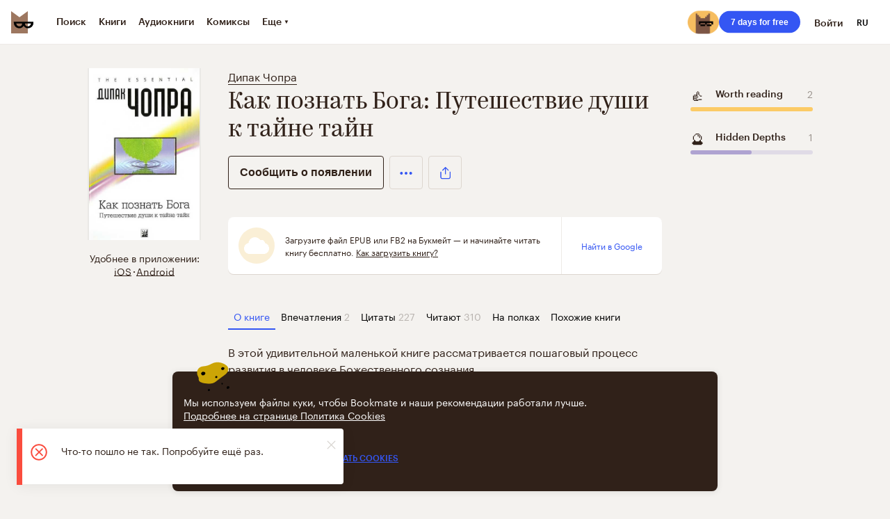

--- FILE ---
content_type: text/html; charset=utf-8
request_url: https://rus.bookmate.com/books/WwQx8z3n
body_size: 51022
content:
<!DOCTYPE html>
<html lang="ru" class="no-js">
<head>
  <title data-rh="true">Как познать Бога: Путешествие души к тайне тайн — Дипак Чопра | Читать книгу онлайн на Bookmate</title><meta data-rh="true" charset="utf-8"/><meta data-rh="true" http-equiv="X-UA-Compatible" content="IE=edge"/><meta data-rh="true" property="fb:app_id" content="124791507543584"/><meta data-rh="true" property="al:ios:app_name" content="Bookmate"/><meta data-rh="true" property="al:ios:app_store_id" content="386177450"/><meta data-rh="true" property="al:android:app_name" content="Bookmate"/><meta data-rh="true" property="al:android:package" content="com.bookmate"/><meta data-rh="true" name="google-site-verification" content="oBqTwVeuzOLy2mFJ8fP6GkyzEODF-xUrC3X6Gdz823s"/><meta data-rh="true" name="yandex-verification" content="c58d5367f8bae66e"/><meta data-rh="true" name="viewport" content="width=device-width, height=device-height, initial-scale=1.0, maximum-scale=3.0, viewport-fit=cover"/><meta data-rh="true" name="HandheldFriendly" content="True"/><meta data-rh="true" name="msapplication-config" content="https://vanguardassets.bmstatic.com/assets/favicons/browserconfig.xml"/><meta data-rh="true" name="theme-color" content="#ffffff"/><meta data-rh="true" name="keywords" content="Bookmate"/><meta data-rh="true" property="twitter:site" content="@bookmate_ru"/><meta data-rh="true" property="twitter:app:name:iphone" content="Bookmate"/><meta data-rh="true" property="twitter:app:id:iphone" content="386177450"/><meta data-rh="true" property="twitter:app:name:googleplay" content="Bookmate"/><meta data-rh="true" property="twitter:app:id:googleplay" content="com.bookmate"/><meta data-rh="true" property="og:site_name" content="Bookmate"/><meta data-rh="true" property="og:locale" content="ru_RU"/><meta data-rh="true" property="og:locale:alternate" content="en_US"/><meta data-rh="true" name="ahrefs-site-verification" content="a2f8cb50a16d3eadea976e3827748aaff260e3e4b2f5e1dc46a72a24fcb4ea24"/><meta data-rh="true" name="yandex" content="noindex,follow"/><meta data-rh="true" content="https://canvas.bookmate.com/books/WwQx8z3n?mode=facebook&amp;1762297526518" property="og:image"/><meta data-rh="true" content="https://canvas.bookmate.com/books/WwQx8z3n?mode=twitter&amp;1762297526518" property="twitter:image"/><meta data-rh="true" name="description" content="Читать онлайн «Как познать Бога: Путешествие души к тайне тайн» автора Дипак Чопра на Bookmate — В этой удивительной маленькой книге рассматривается пошаговый процесс развития в человеке Божественного…"/><meta data-rh="true" content="Читать онлайн «Как познать Бога: Путешествие души к тайне тайн» автора Дипак Чопра на Bookmate — В этой удивительной маленькой книге рассматривается пошаговый процесс развития в человеке Божественного…" property="twitter:description"/><meta data-rh="true" content="Читать онлайн «Как познать Бога: Путешествие души к тайне тайн» автора Дипак Чопра на Bookmate — В этой удивительной маленькой книге рассматривается пошаговый процесс развития в человеке Божественного…" property="og:description"/><meta data-rh="true" content="summary_large_image" property="twitter:card"/><meta data-rh="true" content="Читать «Как познать Бога: Путешествие души к тайне тайн». Дипак Чопра на Bookmate" property="twitter:title"/><meta data-rh="true" content="Читать «Как познать Бога: Путешествие души к тайне тайн». Дипак Чопра на Bookmate" property="og:title"/><meta data-rh="true" content="bookmate://book?uuid=WwQx8z3n&amp;af_sub3=undefined" property="al:ios:url"/><meta data-rh="true" content="bookmate://book?uuid=WwQx8z3n&amp;af_sub3=undefined" property="al:android:url"/><meta data-rh="true" content="bookmate://book?uuid=WwQx8z3n&amp;af_sub3=undefined" property="twitter:app:url:iphone"/><meta data-rh="true" content="bookmate://book?uuid=WwQx8z3n&amp;af_sub3=undefined" property="twitter:app:url:googleplay"/><meta data-rh="true" content="books.book" property="og:type"/><meta data-rh="true" content="https://rus.bookmate.com/books/WwQx8z3n" property="og:url"/><meta data-rh="true" content="false" property="al:web:should_fallback"/><link data-rh="true" rel="manifest" href="https://vanguardassets.bmstatic.com/assets/favicons/manifest.json"/><link data-rh="true" rel="mask-icon" href="https://vanguardassets.bmstatic.com/assets/favicons/safari-pinned-tab.svg" color="#9D7760"/><link data-rh="true" rel="shortcut icon" href="https://vanguardassets.bmstatic.com/assets/favicons/favicon.ico"/><link data-rh="true" rel="apple-touch-icon" href="https://vanguardassets.bmstatic.com/assets/6855a08c0707fd087555341b672c4160.png"/><link data-rh="true" rel="apple-touch-icon" href="https://vanguardassets.bmstatic.com/assets/76e385f15a2a5fc0e5b6a7051c0b0986.png" sizes="57x57"/><link data-rh="true" rel="apple-touch-icon" href="https://vanguardassets.bmstatic.com/assets/8edaea292cec0effbc6089daa4e1a8c7.png" sizes="60x60"/><link data-rh="true" rel="apple-touch-icon" href="https://vanguardassets.bmstatic.com/assets/63663016455e3c1c35974f162886b766.png" sizes="72x72"/><link data-rh="true" rel="apple-touch-icon" href="https://vanguardassets.bmstatic.com/assets/883fc11206a13fa2c1fa348e57027e9f.png" sizes="76x76"/><link data-rh="true" rel="apple-touch-icon" href="https://vanguardassets.bmstatic.com/assets/af60106fba7bf4ab3f2d0221cf8cd224.png" sizes="114x114"/><link data-rh="true" rel="apple-touch-icon" href="https://vanguardassets.bmstatic.com/assets/157ddda56ea8e707fd21a37c966b1e76.png" sizes="120x120"/><link data-rh="true" rel="apple-touch-icon" href="https://vanguardassets.bmstatic.com/assets/03a956590c4c8685003f8739eb6cf1fb.png" sizes="144x144"/><link data-rh="true" rel="apple-touch-icon" href="https://vanguardassets.bmstatic.com/assets/c5084f11952483e0601a73aa28b3a8e8.png" sizes="152x152"/><link data-rh="true" rel="apple-touch-icon" href="https://vanguardassets.bmstatic.com/assets/0d01e1fa009c0b206680c8e3e5d59e96.png" sizes="180x180"/><link data-rh="true" rel="icon" href="https://vanguardassets.bmstatic.com/assets/febe47705eb5154ccbd257da0b66b011.png" sizes="16x16" type="image/png"/><link data-rh="true" rel="icon" href="https://vanguardassets.bmstatic.com/assets/2d97244aee8dd8088bd6ae0e1de61dc2.png" sizes="32x32" type="image/png"/><link data-rh="true" rel="icon" href="https://vanguardassets.bmstatic.com/assets/d9805dba119c775dccdab264ab3c10d8.png" sizes="96x96" type="image/png"/><link data-rh="true" href="https://rus.bookmate.com/books/WwQx8z3n" rel="canonical"/><script data-rh="true" async="true">window.dataLayer = window.dataLayer || [];
function gtag() {dataLayer.push(arguments)};
gtag('consent', 'default', {'ad_storage': 'granted','analytics_storage': 'granted', wait_for_update: 5000});</script><script data-rh="true" async="true">(function(w,d,s,l,i){w[l]=w[l]||[];w[l].push({'gtm.start':
new Date().getTime(),event:'gtm.js'});var f=d.getElementsByTagName(s)[0],
j=d.createElement(s),dl=l!='dataLayer'?'&l='+l:'';j.async=true;j.src=
'//www.googletagmanager.com/gtm.js?id='+i+dl;f.parentNode.insertBefore(j,f);
})(window,document,'script','dataLayer','GTM-PTBB3D');</script>
  <style id="app-css">@keyframes outer{0%{transform:rotate(0)}to{transform:rotate(360deg)}}@keyframes inner{0%{transform:rotate(-100.80000000000001deg)}to{transform:rotate(0)}}@keyframes arc{0%{stroke-dasharray:1 69.11503837897544px;stroke-dashoffset:0}40%{stroke-dasharray:49.76282763286232px,69.11503837897544px;stroke-dashoffset:0}to{stroke-dasharray:1 69.11503837897544px;stroke-dashoffset:-49.76282763286232px}}@keyframes arc_big{0%{stroke-dasharray:1 138.23007675795088px;stroke-dashoffset:0}40%{stroke-dasharray:99.52565526572464px,138.23007675795088px;stroke-dashoffset:0}to{stroke-dasharray:1 138.23007675795088px;stroke-dashoffset:-99.52565526572464px}}@keyframes jump{0%,to{transform:translate(0,0)}50%{transform:translate(0,-10px)}}@keyframes plus-button-spinning{0%{transform:rotate(0deg)}to{transform:rotate(270deg)}}@keyframes zoomIn{0%{opacity:0;transform:translate(-50%,-50%) scale(.7)}to{opacity:1;transform:translate(-50%,-50%) scale(1)}}@keyframes zoomOut{0%{opacity:1;transform:translate(-50%,-50%) scale(1)}to{opacity:0;transform:translate(-50%,-50%) scale(.7)}}@keyframes fadeIn{0%{opacity:0}to{opacity:1}}@keyframes credit-card-placeholder-shimmer{0%{background-position:110% 0}to{background-position:-110% 0}}@keyframes slideDown{0%{transform:translateY(-56px)}to{transform:translateY(0)}}@keyframes upload-drop-zone_fullscreen{0%{scale:.5;opacity:0}to{scale:1;opacity:1}}.mtn-phone-input-wrapper{display:flex;align-items:center}.mtn-phone-input-code{position:absolute;z-index:1;margin-left:16px;padding:0 16px;line-height:32px;background:rgba(0,0,0,.07);border-radius:16px;color:#000}.error{font-size:12px;color:#e92a20;background:rgba(255,255,255,.7);border-radius:2px;max-width:338px;margin:auto}@media screen and (max-width:374px){.error{width:calc(100% - 48px)}}.button,.mtn-phone-input{position:relative;width:100%;box-sizing:border-box}.mtn-phone-input{height:56px;padding:16px 16px 16px 95px;border-radius:8px;border:0;outline:0;font-size:17px}.button{display:block;border-radius:4px;text-align:center;min-height:48px;font:1rem/1.4rem Museo,Arial,sans-serif;font-weight:700;border:1px solid transparent;opacity:1;background:#3456f3;color:#fff;padding:12px 16px;margin:0;cursor:pointer;transition:background-color .3s;text-decoration:none;overflow:visible}.button:not(.button_disabled):not(.button_loading):hover{color:#fff;background-color:#0d32df;border:1px solid transparent}.button:focus{outline:0}.button:active{opacity:.9}body .button_loading{cursor:default}body .button_disabled{cursor:default;background-color:#ddd6cf}.button__icon{position:absolute;top:50%;left:9px;transform:translateY(-50%);width:24px;height:24px}.button__inline-icon{display:inline-block;width:18px;height:18px;margin-top:-2px;margin-right:4px;vertical-align:middle}.button_facebook{background-color:#1877f2}.button_facebook:not(.button_disabled):not(.button_loading):hover{background-color:#0b5ec9}.button_tw{background-color:#1da1f2}.button_tw:not(.button_disabled):not(.button_loading):hover{background-color:#0c84cd}.button_primary{background-color:#48d27c}.button_primary:not(.button_disabled):not(.button_loading):hover{background-color:#2db560}.button_danger{background-color:#fa4c3e}.button_danger:not(.button_disabled):not(.button_loading):hover{background-color:#f31806}.button_telenor_bulgaria{background-color:#002340}.button_telenor_bulgaria:not(.button_disabled):not(.button_loading):hover{background-color:#001c33}.button_apple{background-color:#333}.button_apple:not(.button_disabled):not(.button_loading):hover{background-color:#292929}.button_google{background-color:#dd4b39;color:#fff}.button_google path{fill:#fff}.button_google:not(.button_disabled):not(.button_loading):hover{background-color:#be3221}.button_telenor_bulgaria{color:#b4ff00}.button_telenor_bulgaria path{fill:#b4ff00}.button_transparent{color:#302119;background-color:transparent;border:1px solid #302119}.button_transparent.button_disabled{background-color:transparent;border-color:#ddd6cf}.button_transparent:not(.button_disabled):not(.button_loading):hover{color:#3456f3;background-color:transparent;border-color:#3456f3;fill:#3456f3}.button_icon{background-color:transparent;border-color:transparent}.button_icon:not(.button_disabled):not(.button_loading):hover{background-color:transparent;border-color:transparent}.button_hidden{opacity:0;transition:opacity .3s}.button_submit{margin:24px 0 0}.button_huge,.button_inline{display:inline-block;width:auto}.button_inline{align-self:baseline}.button_huge{min-height:56px;min-width:200px;padding:16px 32px}.button_secondary{font-size:10px;line-height:12px;display:inline-block;width:auto;min-width:144px;font-weight:700;padding:8px 16px;text-transform:uppercase;border:1px solid rgba(221,214,207,.5)}.button_secondary svg:not(.dropdown__item-icon-svg){width:32px;height:32px;fill:#3456f3}.button_secondary.button_disabled{color:#9a938d;cursor:default}.button_secondary.button_disabled svg:not(.dropdown__item-icon-svg){fill:#9a938d}.button_dark{color:#fff;background-color:rgba(0,0,0,.2);border:0;fill:#fff}.button_dark:not(.button_disabled):not(.button_loading):hover{color:#fff;border:0;fill:#fff;background-color:rgba(0,0,0,.5)}.button_square{padding:0;width:48px;height:48px;border-color:#ddd6cf}.button_square .context-menu{display:block;padding-top:8px}@media screen and (max-width:299px){.button_square .context-menu{padding-top:18px}}.button_square .context-menu>span svg{width:32px;height:32px;fill:#3456f3}.authors-list_underlined a:hover,.button_square:hover,.heading a:hover{border-color:#3456f3}.button_expand{width:48px;border:0!important}.button_card-footer,.button_card-footer:not(.button_disabled):not(.button_loading):hover{height:36px;padding:0;border:0;min-height:auto}.button_card-footer .context-menu>span svg{width:32px;fill:#9a938d}.button_link{font:inherit;background:0 0;border:0;color:inherit;cursor:inherit;display:inherit;justify-content:inherit;width:100%}.button_link:focus{outline:0}.button_link:active{opacity:.9}.loader{font-size:0;display:inline-block;vertical-align:middle;margin:-2px auto 0;animation:outer 6600ms linear infinite}.loader svg{animation:inner 1320ms linear infinite}.loader svg circle{fill:none;stroke-linecap:square;animation:arc 1320ms cubic-bezier(.8,0,.4,.8) infinite}.loader_default{display:block}.loader_big svg circle{animation:arc_big 1320ms cubic-bezier(.8,0,.4,.8) infinite}.loader_centered{display:block;margin:0 auto}.linka_classic{text-decoration:underline}.linka_pseudo{cursor:pointer}.layout-column{display:block;border-top:1px solid transparent;border-bottom:1px solid transparent}@media screen and (max-width:767px){.layout-column{max-width:calc(100% - 16px);margin:auto}}.layout-column_1{width:64px;margin-left:8px;margin-right:8px}.layout-column_2,.layout-column_3{width:144px;margin-left:8px;margin-right:8px}.layout-column_3{width:224px}.layout-column_4,.layout-column_5{width:304px;margin-left:8px;margin-right:8px}.layout-column_5{width:384px}.layout-column_6,.layout-column_7{width:464px;margin-left:8px;margin-right:8px}.layout-column_7{width:544px}.layout-column_8,.layout-column_9{width:624px;margin-left:8px;margin-right:8px}.layout-column_9{width:704px}.layout-column_10,.layout-column_12{width:784px;margin-left:8px;margin-right:8px}.layout-column_12{width:944px}.layout-column_13,.layout-column_14{width:1024px;margin-left:8px;margin-right:8px}.layout-column_14{width:1104px}.layout-column_centered{margin-left:auto;margin-right:auto}.layout-column_single{position:relative;width:100%}.layout-column_single .layout-column__inner{width:624px;margin:0 auto}@media screen and (max-width:767px){.layout-column_single .layout-column__inner{width:auto;margin-left:8px;margin-right:8px}}.layout-column_auto-width{display:flex;flex-wrap:wrap;align-content:flex-start;justify-content:center;margin:0 auto}.layout-column_auto-width .layout-column__inner{width:auto;margin:0}@media screen and (max-width:1023px){.layout-column_auto-width .layout-column__inner{width:100%}}.button__back{font-size:14px;display:inline-block;margin-bottom:32px;color:#9a938d;cursor:pointer}.spacer{display:block}.spacer_4{margin-bottom:4px}.spacer_8{margin-bottom:8px}.spacer_16{margin-bottom:16px}.spacer_20{margin-bottom:20px}.spacer_24{margin-bottom:24px}.spacer_32{margin-bottom:32px}.spacer_36{margin-bottom:36px}.spacer_40{margin-bottom:40px}.spacer_48{margin-bottom:48px}.spacer_56{margin-bottom:56px}.spacer_64{margin-bottom:64px}.spacer_80{margin-bottom:80px}.spacer_100{margin-bottom:100px}.spacer_120{margin-bottom:120px}.spacer_140{margin-bottom:140px}.spacer_170{margin-bottom:170px}.spacer_180{margin-bottom:180px}.store-button{display:flex;align-items:center;text-align:left;text-decoration:none;border:1px solid;transition:all .3s}.store-button .store-button__icon>svg{width:100%;height:100%;transition:all .3s}.store-button_big{padding:8px 16px 8px 8px;font-size:16px;line-height:1;border-radius:6px}.store-button_big .store-button__icon{width:40px;height:40px;margin-right:8px}.store-button_big .store-button__text{font-weight:700}.store-button_big .store-button__text small{font-size:.75em;font-weight:400}.store-button_small{padding:4px 8px 4px 4px;font-size:12px;line-height:1;border-radius:4px}.store-button_small .store-button__icon{width:24px;height:24px;margin-right:4px}.store-button_small .store-button__text{font-weight:700}.store-button_small .store-button__text small{font-size:.6em;font-weight:400}.store-button_light,.store-button_light2{color:#302119}.store-button_light .store-button__icon>svg,.store-button_light2 .store-button__icon>svg{fill:#302119}.store-button_light2:hover,.store-button_light:hover{color:#3456f3;border-color:#3456f3}.store-button_light2:hover .store-button__icon>svg,.store-button_light:hover .store-button__icon>svg{fill:#3456f3;transition:all .3s}.store-button_light{border-color:#ddd6cf}.store-button_light2{border-color:#302119}.store-button_dark,.store-button_dark:hover{color:#fff;background-color:#000;border-color:#000}.store-button_dark .store-button__icon>svg{fill:#fff}.store-button_dark:hover{background-color:#1f1f1f}.footer__storebuttons{display:flex;margin-bottom:8px}@media screen and (max-width:767px){.footer__storebuttons{flex-direction:column}}.footer__storebuttons_block{flex-direction:column}.footer__storebuttons_inline{flex-direction:row;flex-wrap:wrap}@media screen and (max-width:767px){.footer__storebuttons_inline{flex-direction:column;width:max-content;max-width:170px}}.footer__storebutton{display:flex;padding-right:8px;margin-bottom:8px}@media screen and (max-width:767px){.footer__storebutton{padding-right:0}}.footer__links{margin:0;padding:0;list-style:none;color:#9a938d}.footer__links_block{display:block}.footer__links_header-dropdown,.footer__links_inline{display:inline-block;margin-bottom:16px;color:#9a938d}.footer__links_header-dropdown{font-size:0}.footer__links_header-dropdown .footer__link{font-size:10px;margin-right:.8em}.footer__links-item{display:inherit}.footer__link{text-decoration:none;border-bottom:1px solid transparent;font-size:12px;margin-right:1em;color:inherit}.footer__link:hover,.footer__link_active{color:#3456f3;border-bottom:1px solid #3456f3}.social-links__footer{display:block;margin-bottom:16px}.social-link__icon{display:inline-block;vertical-align:middle;cursor:pointer;position:relative;margin-top:-4px;margin-right:24px;width:32px;height:32px}.social-link__icon-svg{fill:#9a938d}.social-link__icon-svg:hover{fill:#7d756f}.copyright{font-size:14px;font-weight:700;color:#302119;padding-bottom:64px}.copyright_color-secondary,.footer-notice a{color:#9a938d}.copyright_centered{text-align:center}.side-menu__links{padding:0;margin:0 0 16px;list-style:none}.side-menu__item{display:inline-block}.side-menu__link{text-decoration:none;border-bottom:1px solid transparent;font-size:12px;margin-right:16px}.side-menu__link:hover,.side-menu__link_active{color:#3456f3;border-bottom:1px solid #3456f3}.footer-notice{font-size:10px;line-height:1.3;color:#9a938d;margin-bottom:2em}.header{display:flex;position:relative;height:64px;padding:0 16px;justify-content:center;align-items:center;box-sizing:border-box;z-index:900;border-bottom:1px solid rgba(221,214,207,.5);background-color:#fff;user-select:none}@media screen and (max-width:767px){.header{padding:0;height:58px}}.header .subscription-button_banner{margin-top:64px}@media screen and (max-width:767px){.header .subscription-button_small{display:none}}.header .search-header{border-radius:8px;margin-right:27px;max-width:350px}.header .search-header__input{min-width:268px;height:44px;background:#f7f7f7;border:0}.header .search-header__icon svg{width:40px;height:40px;right:auto;left:56px;cursor:auto}.header__nav{display:flex;height:44px;width:90%}@media screen and (max-width:767px){html.no-flex-wrap .header__nav{display:table;text-align:center}}.header__nav_custom-family{width:50%}.header__nav-link{font-size:14px;display:flex;align-items:center;justify-content:center;height:100%;position:relative;font-family:Graphik,Arial,"Segoe UI","Roboto","Helvetica Neue",sans-serif;font-weight:700;text-decoration:none;color:#302119;cursor:pointer}@media screen and (max-width:767px){html.no-flex-wrap .header__nav-link{display:table-cell;vertical-align:middle}.header__nav-link .user-avatar{border:2px solid #fff}}.header__nav-link:hover,.header__nav-link_active{color:#3456f3}.header__nav-link:hover .header__icon-svg,.header__nav-link_active .header__icon-svg{fill:#3456f3}.header__nav-link:hover .header__nav-link__login svg,.header__nav-link_active .header__nav-link__login svg{fill:none}.header__nav-link:hover .header__nav-link__login svg circle,.header__nav-link:hover .header__nav-link__login svg path,.header__nav-link_active .header__nav-link__login svg circle,.header__nav-link_active .header__nav-link__login svg path{stroke:#3456f3}@media screen and (max-width:767px){.header__nav-link:hover .user-avatar,.header__nav-link_active .user-avatar{border-color:#3456f3}}.header__nav-link_center:not(:last-child){margin-right:30px}@media screen and (min-width:768px) and (max-width:1023px){.header__nav-link_center:not(:last-child){margin-right:16px}}.header__nav-link_right:not(:last-child){margin-right:20px}@media screen and (min-width:768px) and (max-width:1023px){.header__nav-link_right:not(:last-child){margin-right:12px}}.header__nav-col{max-width:890px;min-width:fit-content;display:flex;height:100%;align-items:center}@media screen and (min-width:768px) and (max-width:1023px){.header__nav-col{width:384px;margin-left:8px;margin-right:8px}}.header-nav__links{min-width:fit-content;display:flex;align-items:center}@media screen and (min-width:768px) and (max-width:1023px){.header-nav__links{width:100%;margin:10px 0 0 5px}}.header__controls{position:absolute;top:50%;transform:translateY(-50%);display:flex;justify-content:space-between;align-items:center}@media screen and (max-width:767px){.header__controls{height:100%;top:30%}}.header__controls_left{left:16px}@media screen and (max-width:767px){.header__controls_left{left:8px}}.header__controls_right{right:16px}@media screen and (max-width:767px){.header__controls_right{right:8px}}.header__icons{display:flex;height:100%;margin-right:12px;align-items:center}@media screen and (max-width:767px){.header__icons{margin-right:5px}}.header__icon{display:inline-block;width:32px;height:32px;margin:0 2px;vertical-align:middle;line-height:1;fill:#302119}@media screen and (max-width:767px){.header__icon{width:40px;height:40px;margin:0 4px;font-size:0}.header__icon_menu{width:18px;margin:10px 10px 0 12px}.header__icon_menu svg{width:18px;height:18px;margin:8px 0}}.header__icon-svg{overflow:hidden}.header__icon_notifications,.header__subscription-link{position:relative;cursor:pointer}.header__icon_notifications_unread::before{content:'';background:#fa4c3e;position:absolute;right:6px;top:7px;width:8px;height:8px;border-radius:50%}.header__subscription-link{display:block;width:100%;text-align:center;font:1rem/1.4rem Museo,Arial,sans-serif;font-weight:700;border:1px solid transparent;opacity:1;background:#3456f3;color:#fff;box-sizing:border-box;margin:0;transition:background-color .3s;text-decoration:none;overflow:visible;font-size:12px;border-radius:78px;padding:4px 16px;min-height:0}.header__subscription-link:not(.header__subscription-link_disabled):not(.header__subscription-link_loading):hover,.subscription-button:not(.subscription-button_disabled):not(.subscription-button_loading):hover{color:#fff;background-color:#3436f3}.header__nav-link__login svg{margin:8px}.header__avatar{position:relative;cursor:pointer}.header_fixed{position:fixed;width:100%}@media screen and (max-width:767px){.header_narrow{height:58px}.header_narrow .header__controls{top:50%}}.header__nav-tab{font-size:14px;display:flex;align-items:center;justify-content:center;height:100%;position:relative;font-family:Graphik,Arial,"Segoe UI","Roboto","Helvetica Neue",sans-serif;font-weight:700;text-decoration:none;color:#302119;cursor:pointer;border-bottom:2px solid transparent;padding:22px 3px}@media screen and (min-width:768px) and (max-width:1023px){.header__nav-tab{padding:16px 3px}}.header__nav-tab:hover,.header__nav-tab_active{border-color:#3456f3;color:#3456f3}.header__nav-tab_center:not(:last-child){margin-right:30px}@media screen and (min-width:768px) and (max-width:1023px),screen and (min-width:1024px) and (max-width:1295px){.header__nav-tab_center:not(:last-child){margin-right:12px}}@media screen and (min-width:1024px) and (max-width:1145px){.header__nav-tab_center:not(:last-child){margin-right:10px}}.header__nav-tab_right:not(:last-child){margin-right:20px}@media screen and (min-width:768px) and (max-width:1023px){.header__nav-tab_right:not(:last-child){margin-right:12px}}.more-symbol{font-size:8px;margin:2px 0 0 3px}.header__nav-tab.linka_pseudo:hover{border-color:transparent}.header__nav-tab .dropdown{width:150px}.header__nav-tab .dropdown .header__nav-tab{margin:0 0 0 16px;width:fit-content;border-bottom:none}.margined{margin-left:-8px}.header-icon_bookmate-run_33{margin-right:8px;height:33px}.header-icon_bookmate-run_33>img{height:33px}.header-icon_bookmate-run_40,.header-icon_bookmate-run_40>img{height:40px}.dropdown{position:absolute;z-index:1100;background:#fff;border-radius:4px;border:1px solid rgba(221,214,207,.5);color:#302119;margin:8px 0 0;padding:9px 0 14px;text-align:left;list-style:none;will-change:transform;transition:opacity .2s ease-in,transform .2s ease-in,visibility .2s ease-in;min-width:120px;max-width:470px;cursor:auto}.dropdown>.header__nav-tab{padding:8px 0}.no-js .dropdown{display:none}@media screen and (max-width:767px){.dropdown:not(.same_size){transition:none;max-width:100%;width:100%}}.dropdown:before{content:'';position:absolute;width:10px;height:10px;background:inherit;border:inherit;transform:rotate(45deg)}@media screen and (max-width:767px){.dropdown:before{display:none}}.dropdown_bottom-center:before,.dropdown_bottom-left:before,.dropdown_bottom-right:before{top:100%;border-width:0 1px 1px 0;margin:-4px 0 0 -5px}.dropdown_top-center:before,.dropdown_top-left:before,.dropdown_top-right-offset:before,.dropdown_top-right:before{top:0;border-width:1px 0 0 1px;margin:-6px 0 0 -6px}.dropdown_bottom-center:before,.dropdown_top-center:before{left:50%}.dropdown_bottom-right:before,.dropdown_top-right:before{right:24px}.dropdown_top-right-offset:before{right:14px}.dropdown_bottom-left:before,.dropdown_top-left:before{left:24px}.dropdown_hidden{left:-1000%;opacity:0;visibility:hidden;transform:translateY(-10px)}@media screen and (max-width:767px){.dropdown_hidden{display:none}.dropdown:not(.same_size){position:fixed;bottom:0;left:0;right:0;padding:0;border-radius:8px 8px 0 0;box-shadow:0 0 0 9999px rgba(0,0,0,.7)}}.dropdown__item{font-size:12px;text-align:left;line-height:1;padding:9px 20px 4px 14px;font-weight:700;cursor:pointer;white-space:nowrap;overflow-x:hidden;text-overflow:ellipsis}.dropdown__item:hover{color:#3456f3}.dropdown__item:hover svg,.languages__item-icon path{fill:#3456f3}@media screen and (max-width:767px){.dropdown__item{font-size:16px;line-height:24px;padding:16px 0 16px 8px;margin:0 16px;border-bottom:1px solid rgba(221,214,207,.5);text-transform:none;font-weight:400;text-align:left}.dropdown__item:last-child{border:0}}.dropdown__item-icon,.dropdown__item-mark{display:inline-block;vertical-align:middle;width:24px;height:24px}.dropdown__item-icon{margin-right:12px;fill:#9a938d}@media screen and (max-width:767px){.dropdown__item-icon,.dropdown__item-mark{fill:#3456f3}}.dropdown__item-mark{fill:#3456f3;margin:-4px 0 0 8px}.dropdown__item-title{display:inline;text-align:left;vertical-align:middle;text-transform:none}.header-dropdown{width:230px;padding:10px 24px 0;box-sizing:border-box}.header-dropdown .footer{line-height:1.6}.header-dropdown__item{font-size:12px;font-weight:700;line-height:2.67}.header-dropdown__item .unread-alert::after{content:'';background:#fa4c3e;margin:12px 40px;float:right;width:8px;height:8px;border-radius:50%}.header-dropdown__item-link{color:#302119;text-decoration:none;cursor:pointer}.header-dropdown__item-link:active,.header-dropdown__item-link:hover{color:#3456f3}.header-dropdown__separator{height:0;border:0;border-top:1px solid #ddd6cf;margin-top:12px}.user-avatar{border-radius:50%;overflow:hidden;user-select:none;display:block;-webkit-mask-image:-webkit-radial-gradient(#fff,#000)}.social-userinfo-plate__avatar img,.user-avatar img{max-width:100%;max-height:100%}.user-avatar_24{width:24px;height:24px}.user-avatar_32{width:32px;height:32px}.user-avatar_40{width:40px;height:40px}.user-avatar_88{width:88px;height:88px}.user-avatar_124{width:124px;height:124px}.user-avatar_176{width:176px;height:176px}.progressive-cover{display:inline-block;position:relative;height:100%;background-repeat:no-repeat;background-position:center;background-size:100% 100%;vertical-align:top}.progressive-cover::after{content:'';position:absolute;top:0;left:0;bottom:0;right:0;box-shadow:0 0 0 2px rgba(0,0,0,.04)}.progressive-image{opacity:0}.progressive-image_entered{opacity:1;transition:opacity .2s}.logo{display:block;width:32px;height:32px;flex:0 0 32px}.logo_size_24{width:24px;height:24px;flex-basis:24px}.logo_size_40{width:40px;height:40px;flex-basis:40px}.logo_size_100{width:100px;height:100px;flex-basis:100px}.logo_size_176{width:176px;height:176px;flex-basis:176px}.logo_kind-family{display:flex;align-items:flex-end}.logo__item{margin-right:8px;animation:jump .5s linear infinite;animation-play-state:paused}.logo__item:last-child{margin-right:0}.logo__item:hover{animation-play-state:running}.languages-button{display:flex;justify-content:flex-start;align-items:center;width:32px;height:32px;font-size:12px;font-weight:700;text-transform:uppercase;text-decoration:none;color:#000;cursor:pointer}.languages-button:hover{color:#3456f3}.languages::-webkit-scrollbar{-webkit-appearance:none;width:7px}.languages::-webkit-scrollbar-thumb{border-radius:4px;background-color:rgba(0,0,0,.17);-webkit-box-shadow:0 0 1px rgba(255,255,255,.5)}.languages{width:184px;padding:10px 24px;max-height:298px;overflow-y:scroll}@media screen and (max-width:767px){.languages{width:90%;max-height:478px}}.languages__item{font-size:14px;display:flex;justify-content:space-between;align-items:center;height:40px;font-weight:500;text-transform:capitalize}.languages__item:hover{cursor:pointer;color:#3456f3}.languages__item-icon{display:none;height:24px;width:24px;margin-left:8px}.languages__item_active{color:#3456f3}.languages__item_active:hover{cursor:default}.book-status_finished span,.book-status_private span,.book-status_progress span,.languages__item_active .languages__item-icon,html.no-flex-wrap .badge{display:inline-block}.subscription-button{display:block;position:relative;width:100%;border-radius:4px;text-align:center;min-height:48px;font:1rem/1.4rem Museo,Arial,sans-serif;font-weight:700;border:1px solid transparent;opacity:1;background:#3456f3;color:#fff;padding:12px 16px;box-sizing:border-box;margin:0;cursor:pointer;transition:background-color .3s;text-decoration:none;overflow:visible}.subscription-button_huge{display:inline-block;min-height:56px;width:auto;min-width:200px;padding:16px 32px}.subscription-button_small{font-size:12px;border-radius:78px;padding:4px 16px;min-height:0}.subscription-button_banner{background-color:#32c36b;border-radius:0;text-align:left;display:flex;align-items:center;justify-content:space-between}@media screen and (min-width:768px) and (max-width:1023px){.subscription-button_banner{display:none}}.subscription-button_banner .banner__right-controls{display:flex;align-items:center}.subscription-button_banner .banner-svg{height:19px;margin-left:8px}.subscription-button_banner .banner-svg svg path{stroke:#fff;stroke-opacity:1}.heading{margin:0;text-decoration:none;font-family:Graphik,Arial,"Segoe UI","Roboto","Helvetica Neue",sans-serif;font-weight:700}.authors-list_underlined a,.heading a{text-decoration:none;border-bottom:1px solid #302119}.heading_centered{text-align:center}.heading_kazimir{font-family:Kazimir,Georgia,'Times New Roman',Times,serif;font-weight:400}.heading_graphik{font-family:Graphik,Arial,"Segoe UI","Roboto","Helvetica Neue",sans-serif}.heading_1{font-size:24px;line-height:32px}.heading_1.heading_kazimir{font-size:34px;line-height:40px}@media screen and (max-width:767px){.heading_1.heading_kazimir{font-size:24px;line-height:32px}}.heading_1.heading_graphik{font-size:34px;line-height:40px}@media screen and (max-width:767px){.heading_1.heading_graphik{font-size:24px;line-height:32px}}.heading_2.heading_graphik,.heading_2.heading_kazimir{font-size:24px;line-height:32px}.heading_2,.heading_3,.heading_3.heading_graphik,.heading_3.heading_kazimir{font-size:20px;line-height:24px}.heading_4,.heading_4.heading_graphik,.heading_4.heading_kazimir{font-size:16px;line-height:24px}.heading_1.heading_extra_large{font-size:50px;line-height:54px;position:relative;z-index:1}@supports (position:sticky){.sticker{position:sticky;z-index:999}}.sticker_top{top:0;left:0}.context-menu,.plus{position:relative;cursor:pointer}.context-menu{display:inline-block}.plus{width:48px;height:48px;line-height:1}.plus:hover .plus__bar,.plus:hover .plus__bar_diagonal{background-color:#4264fd}.plus_added .plus__arrow-down{opacity:1;transform:none}.plus_added .plus__bars{opacity:0}.plus_not-added .plus__arrow-down{transition-duration:0s}.plus_loading,.plus_not-added .context-menu{pointer-events:none}.plus_loading .plus__bars_diagonal{transition:all .3s;opacity:1}.plus_loading .plus__bars{transition:all .3s;animation:plus-button-spinning 1s linear infinite}.plus_loading .plus__bar-1,.plus_loading .plus__bar-2{width:2px}.plus_loading .plus__bar-3,.plus_loading .plus__bar-4{height:2px}.plus_loading_backwrds .plus__arrow-down{transition-duration:0s}.plus__bars{position:absolute;top:16px;left:16px;width:16px;height:16px}.plus__bars_diagonal{height:16px;width:16px;transform:rotate(45deg);opacity:0}.plus__bar,.plus__bar_diagonal{position:absolute;display:inline-block;background-color:#9a938d;z-index:1}.plus__bar-1,.plus__bar-2{height:2px;top:7px;width:8px}.plus__bar-1{left:0}.plus__bar-2{right:0}.plus__bar-3,.plus__bar-4{height:8px;left:7px;width:2px}.plus__bar-3{top:0}.plus__bar-4{bottom:0}.plus__arrow-down{position:absolute;width:100%;height:100%;fill:#9a938d;opacity:0;transition:all .6s;transform:translateY(-4px)}.book-status{font-size:10px;line-height:12px;color:#9a938d;text-align:center;font-weight:700}.book-status_finished,.book-status_private,.book-status_progress{display:inline-block;line-height:20px}.book-status_finished svg,.book-status_private svg,.book-status_progress svg{display:inline-block;overflow:hidden;width:20px;height:20px;vertical-align:middle;fill:#9a938d}.book-status_episode{background:#e5e0da;border-radius:3px;width:20px;margin-right:5px}.badge{font-size:10px;line-height:12px;align-items:center;position:relative;z-index:2;box-sizing:border-box;min-height:20px;padding:0 8px;margin-right:4px;font-weight:700;border-radius:12px;text-transform:uppercase;text-decoration:none;white-space:nowrap}.badge,.badge_disabled{display:inline-flex}.badge_language,.badge_litres,.badge_user_upload{color:#9a938d;border:1px solid #ddd6cf}.badge_list{min-height:15px;margin:0 8px 0 0;padding:2px 8px}.meta-counters{font-size:12px;display:flex;min-height:24px;align-items:center;line-height:16px;padding:0;margin:0;color:#9a938d;list-style:none}@media screen and (max-width:767px){.meta-counters{font-size:10px;line-height:10px}}.meta-counters__item{display:flex;align-items:center;padding-right:8px}.meta-counters__item:last-child{padding-right:0}@media screen and (max-width:767px){.meta-counters__item{padding-right:4px}}.meta-counters__icon{display:block;width:20px;height:20px}.chevron-icon>span>svg,.chevron-icon>span>svg>path,.meta-counters__icon svg{fill:#9a938d}@media screen and (max-width:767px){.meta-counters__icon{width:16px;height:16px}}.authors-list{text-align:left}.authors-list__author{margin-right:.5em}.authors-list_compact{font-size:14px;display:inline-block;max-width:100%;text-overflow:ellipsis;white-space:nowrap;overflow:hidden;font-weight:400;line-height:20px;margin:0;max-height:18.2px}.authors-list_compact .authors-list__author,img{border:0}.fallback-cover{width:100%;height:100%;box-sizing:border-box;text-align:center;line-height:1.2;white-space:pre-wrap;background-color:#fde3a7;border:#faefd6 solid 2px;outline:rgba(216,211,208,.1) solid 1px;outline-offset:-1px;color:#302119}.fallback-cover-title{font-family:Kazimir,Georgia,'Times New Roman',Times,serif;word-wrap:break-word;word-break:break-word;hyphens:auto;text-transform:uppercase}.fallback-cover-separator{line-height:.2}.fallback-cover_56{padding:4px 2px;border-width:3px}.fallback-cover_56 .fallback-cover-separator,.fallback-cover_56 .fallback-cover-title{font-size:7px}.fallback-cover_56 .fallback-cover-separator{padding:4px 0}.fallback-cover_56 .fallback-cover-authors{font-size:4px}.fallback-cover_88{padding:5px;border-width:4px}.fallback-cover_88 .fallback-cover-separator,.fallback-cover_88 .fallback-cover-title{font-size:9px}.fallback-cover_88 .fallback-cover-separator{padding:5px 0}.fallback-cover_88 .fallback-cover-authors{font-size:5px}.fallback-cover_120{padding:8px 5px;border-width:6px}.fallback-cover_120 .fallback-cover-separator,.fallback-cover_120 .fallback-cover-title{font-size:14px}.fallback-cover_120 .fallback-cover-separator{padding:8px 0}.fallback-cover_120 .fallback-cover-authors{font-size:8px}.fallback-cover_176,.fallback-cover_208{padding:13px 5px;outline-width:2px;outline-offset:-2px;border-width:8px}.fallback-cover_176 .fallback-cover-separator,.fallback-cover_176 .fallback-cover-title{font-size:20px}.fallback-cover_176 .fallback-cover-separator{padding:13px 0}.fallback-cover_176 .fallback-cover-authors{font-size:11px}.fallback-cover_208{padding:16px 5px;border-width:10px}.fallback-cover_208 .fallback-cover-separator,.fallback-cover_208 .fallback-cover-title{font-size:24px}.fallback-cover_208 .fallback-cover-separator{padding:16px 0}.fallback-cover_208 .fallback-cover-authors{font-size:13px}.book-cover_56{width:56px;height:78px}.book-cover_88{width:88px;height:124px}.book-cover_120{width:120px;height:176px}.book-cover_176{width:176px;height:247px}.book-cover_208{width:208px;height:290px}.book-cover{display:table;overflow:hidden;user-select:none}.book-cover .book-cover__wrapper{display:table-cell;font-size:0;vertical-align:middle}.book_56{width:56px}.book_88{width:88px}.book_120{width:120px}.book_176{width:176px}.book_208{width:208px}.book,.book__authors{position:relative}.book_hoverable:hover{box-shadow:0 0 0 1px #4264fd}.book__authors{z-index:1}.book__title{display:block}.book__title:before{content:'';position:absolute;top:0;right:0;bottom:0;left:0}.book__cover{position:relative}.book-cover_unavailable .progressive-cover{opacity:.6}.book__unavailable_wrapper{position:absolute;bottom:8px;z-index:2}.book__unavailable_text{white-space:normal;text-align:center;display:block;max-width:100px;width:fit-content;width:-moz-fit-content;margin:auto;text-transform:uppercase;font-size:10px;line-height:12px;font-weight:500;color:#fff;padding:4px;background:#000;opacity:.6;border-radius:100px}.book__description{line-height:.8}.book_list{list-style-type:none;display:flex;align-items:center;width:100%;box-sizing:border-box;background-color:#fff;border-radius:4px;box-shadow:0 1px 0 0 #ddd6cf;padding:12px 8px 12px 16px}.book_list .plus{flex-grow:0;flex-shrink:0}@media screen and (max-width:767px){.book_list{padding-left:8px;padding-right:0}}.book_list .book__description{margin-left:16px;flex:1 1 auto;min-width:0}@media screen and (max-width:767px){.book_list .book__description{margin-left:8px}}.book_list .book__title{font-size:16px;line-height:20px;font-weight:700;max-height:40px;overflow-y:hidden}.book_list .book__reading-status{position:absolute;top:16px;right:0;width:64px}.book_grid{display:inline-block;vertical-align:top}.book_grid .book__title{font-size:14px;text-align:left;line-height:20px;font-weight:700;max-height:40px;overflow-y:hidden}.book_grid .book__description{margin:8px 0 0;white-space:normal}.book__position,.book_grid .book__reading-status{position:absolute;width:100%;top:-24px;height:24px}.book__position{font-size:10px;top:8px;left:8px;width:18px;height:18px;color:#fff;line-height:18px;text-align:center;background-color:rgba(0,0,0,.6);border-radius:4px;z-index:2}.book__new-episode-label{position:relative}.book__new-episode-label:before{content:'';position:absolute;right:-4px;top:-8px;z-index:1;width:15px;height:15px;border:1px solid #fa4c3e;border-radius:50%;background-color:#fa4c3e}.audiobook_56{width:56px}.audiobook_88{width:88px}.audiobook_120{width:120px}.audiobook_176{width:176px}.audiobook_208{width:208px}.audiobook{position:relative}.audiobook_hoverable:hover{box-shadow:0 0 0 1px #4264fd}.audiobook__authors{position:relative;z-index:1}.audiobook__title{display:block}.audiobook__title:before,.author__name:before,.comicbook__title:before{content:'';position:absolute;top:0;right:0;bottom:0;left:0}.audiobook__cover{position:relative;display:flex;flex-grow:0;flex-shrink:0}.audiobook__description{line-height:.8}.audiobook_list{list-style-type:none;display:flex;align-items:center;width:100%;box-sizing:border-box;background-color:#fff;padding:24px 16px;border-radius:4px;box-shadow:0 1px 0 0 #ddd6cf}.audiobook_list .plus{flex-grow:0;flex-shrink:0}@media screen and (max-width:767px){.audiobook_list{padding-left:8px;padding-right:0}}.audiobook_list .audiobook__description{margin-left:16px;flex:1 1 auto;min-width:0}@media screen and (max-width:767px){.audiobook_list .audiobook__description{margin-left:8px}}.audiobook_list .audiobook__title{font-size:16px;line-height:20px;font-weight:700;max-height:40px;overflow-y:hidden}.audiobook_list .audiobook__reading-status{position:absolute;top:16px;right:0;width:64px}.audiobook_grid{display:inline-block;vertical-align:top}.audiobook_grid .audiobook__title{font-size:14px;text-align:left;line-height:20px;font-weight:700;max-height:40px;overflow-y:hidden}.audiobook_grid .audiobook__description{margin:8px 0 0;white-space:normal}.audiobook_grid .audiobook__reading-status{position:absolute;width:100%;top:-24px;height:24px}.audiobook__position{font-size:10px;position:absolute;top:8px;left:8px;width:18px;height:18px;color:#fff;line-height:18px;text-align:center;background-color:rgba(0,0,0,.6);border-radius:4px;z-index:2}.audiobook-cover_24{width:24px;height:24px}.audiobook-cover_40{width:40px;height:40px}.audiobook-cover_88{width:88px;height:88px}.audiobook-cover_120{width:120px;height:120px}.audiobook-cover_124{width:124px;height:124px}.audiobook-cover_176{width:176px;height:176px}.audiobook-cover{position:relative;overflow:hidden;background:rgba(48,33,25,.5);user-select:none}.audiobook-cover__play-icon{position:absolute;left:8px;bottom:8px;width:24px;height:24px;fill:#f5a623;z-index:1}@media screen and (max-width:767px){.audiobook-cover__play-icon{left:4px;bottom:4px;width:16px;height:16px}}.audiobook-cover_unavailable .progressive-cover{opacity:.6}.audiobook__unavailable_wrapper{position:absolute;bottom:8px;z-index:2;width:100%}.audiobook__unavailable_text{white-space:normal;text-align:center;display:block;width:fit-content;width:-moz-fit-content;max-width:100px;margin:auto;text-transform:uppercase;font-size:10px;line-height:12px;font-weight:500;color:#fff;padding:4px;background:#000;opacity:.6;border-radius:100px}.author{display:flex;position:relative}.author__pic{flex-shrink:0;flex-grow:0}.author__name{font-size:14px;color:#302119;line-height:1;font-weight:400;margin:1em 0;text-decoration:none}.author_list{display:flex;align-items:center;width:100%;box-sizing:border-box;background-color:#fff;padding:24px 16px;border-radius:4px;box-shadow:0 1px 0 0 #ddd6cf}.author_list .plus{flex-grow:0;flex-shrink:0}@media screen and (max-width:767px){.author_list{padding-left:8px;padding-right:0}}.author_list .author__info{margin-left:16px;flex:1 1 auto}@media screen and (max-width:767px){.author_list .author__info{margin-left:8px}}.author_list .author__name{font-size:16px;line-height:20px;font-weight:700;max-height:40px;overflow-y:hidden}.author_card .author__name{margin-left:8px}.comicbook_56{width:56px}.comicbook_88{width:88px}.comicbook_120{width:120px}.comicbook_176{width:176px}.comicbook_208{width:208px}.comicbook{position:relative}.comicbook_hoverable:hover{box-shadow:0 0 0 1px #4264fd}.comicbook__authors{position:relative;z-index:1}.comicbook__title{display:block}.comicbook__cover{position:relative;display:flex;flex-grow:0;flex-shrink:0}.comicbook__description{line-height:.8}.comicbook_list{list-style-type:none;display:flex;align-items:center;width:100%;box-sizing:border-box;background-color:#fff;border-radius:4px;box-shadow:0 1px 0 0 #ddd6cf;padding:12px 8px 12px 16px}.comicbook_list .plus{flex-grow:0;flex-shrink:0}@media screen and (max-width:767px){.comicbook_list{padding-left:8px;padding-right:0}}.comicbook_list .comicbook__description{margin-left:16px;flex:1 1 auto;min-width:0}@media screen and (max-width:767px){.comicbook_list .comicbook__description{margin-left:8px}}.comicbook_list .comicbook__title{font-size:16px;line-height:20px;font-weight:700;max-height:40px;overflow-y:hidden}.comicbook_list .comicbook__reading-status{position:absolute;top:16px;right:0;width:64px}.comicbook_grid{display:inline-block;vertical-align:top}.comicbook_grid .comicbook__title{font-size:14px;text-align:left;line-height:20px;font-weight:700;max-height:40px;overflow-y:hidden}.comicbook_grid .comicbook__description{margin:8px 0 0;white-space:normal}.comicbook_grid .comicbook__reading-status{position:absolute;width:100%;top:-24px;height:24px}.comicbook__position{font-size:10px;position:absolute;top:8px;left:8px;width:18px;height:18px;color:#fff;line-height:18px;text-align:center;background-color:rgba(0,0,0,.6);border-radius:4px;z-index:2}.series-cover{padding-left:12px;padding-bottom:12px}.series-cover__wrapper{position:relative}.series-cover__wrapper .progressive-cover,.series-cover__wrapper .progressive-cover::after,.series-cover__wrapper .progressive-image{border-radius:4px}.series-cover__substrate{position:absolute;top:0;left:0;right:0;bottom:0;width:100%;height:100%}.series-cover__substrate::after,.series-cover__substrate::before{content:'';display:block;width:calc(100% - 2px);height:calc(100% - 2px);background-color:#fff;border-radius:4px;border:1px solid #a38b80}.series-cover__substrate::after{position:absolute;bottom:-6px;left:-6px}.series-cover__substrate::before{position:absolute;bottom:-12px;left:-12px}.series-cover__play-icon{position:absolute;left:8px;bottom:8px;width:24px;height:24px;fill:#f5a623;z-index:1}@media screen and (max-width:767px){.series-cover__play-icon{left:4px;bottom:4px;width:16px;height:16px}}.series{display:flex;width:100%;box-sizing:border-box;background-color:#fff;border-radius:4px;box-shadow:0 1px 0 0 #ddd6cf;position:relative;align-items:stretch;padding:14px 20px 16px;white-space:pre-wrap;height:200px}.series .plus{flex-grow:0;flex-shrink:0}@media screen and (max-width:767px){.series{padding-left:16px;padding-right:16px}}.series_grid{display:inline-flex}.series__description{display:flex;flex-direction:column;flex:0 1 auto;flex-grow:2;min-width:0;margin-right:16px}@media screen and (max-width:767px){.series__description{padding-right:8px}}.series__authors{margin-bottom:8px;color:#9a938d;z-index:3}.series__authors a{color:#9a938d}.series__title{color:#302119;z-index:2}.series__title:before{content:'';position:absolute;top:0;right:0;bottom:0;left:0}.series__labels-wrapper{display:flex;margin-top:auto;flex-direction:row;align-items:center}.series__new-episode-label{display:inline;padding-left:10px;text-transform:uppercase;width:auto;font-size:10px;line-height:normal;color:#fa4c3e}.series__new-episode-label:before{content:'';position:absolute;left:13px;width:9px;height:9px;border-radius:50%;border:1px solid #fa4c3e;background-color:#fa4c3e}.series_88{width:88px}.series_288{width:288px}.series_350{width:350px}.series_408{width:408px}.horizontal-scroller{overflow-x:auto;overflow-y:hidden;white-space:nowrap;padding:0 0 12px;list-style-type:none;display:flex;-webkit-overflow-scrolling:touch}.horizontal-scroller_item{display:inline-block}.horizontal-scroller_item:not(:last-child){margin-right:24px}.horizontal-scroller_item.reduced-margins,.landing-button_audiobook>button>img,.landing-button_book>button>img{margin-right:12px}.horizontal-scroller_item.series{padding:0}.horizontal-scroller_item.series:first-child{margin-left:8px}@media screen and (min-width:1024px) and (max-width:1295px){.horizontal-scroller_item.series{width:calc(50% - 20px)}}@media screen and (min-width:1296px) and (max-width:1599px),screen and (min-width:1600px){.horizontal-scroller_item.series{width:calc(50% - 12px)}}.horizontal-scroller .book,.horizontal-scroller .book-cover,.horizontal-scroller .comicbook{width:auto}.horizontal-scroller .book__description,.horizontal-scroller .comicbook__description{display:flex;flex-direction:column;justify-content:flex-start;min-width:100px}.slider__mobile-wrapper>.horizontal-scroller{display:block}.carousel__frame{position:relative;overflow:hidden;width:100%;outline:0}.slider-controls__pager{position:relative;display:flex;justify-content:center;margin:0;padding:0}.slider-controls__pager-item-container{list-style-type:none;display:inline-block}.slider-controls__pager-item-container:not(:last-child){margin-right:14px}.slider-controls__pager-item{display:inline-block;width:8px;height:8px;border-radius:50%;background-color:#ddd6cf;cursor:pointer}.slider-controls__pager-item_active{background-color:#302119}.arrow-button{padding:0;border:0;cursor:pointer;width:40px;height:40px;transition:opacity .3s;background-color:rgba(48,33,25,.2);border-radius:2px}.arrow-button svg{fill:#fff;width:100%;height:100%}.arrow-button:focus{outline:0}.arrow-button_small{width:24px;height:24px}.arrow-button_medium{width:64px;height:64px}.arrow-button_big{width:80px;height:80px}.arrow-button_transparent{border-radius:8px;background-color:rgba(0,0,0,.05);height:100%}.arrow-button_transparent:active{background-color:rgba(0,0,0,.1)}.arrow-button_transparent svg{fill:rgba(0,0,0,.45)}.arrow-button_round{border-radius:50%;background-color:#fff;margin:auto;display:block}.arrow-button_round svg{width:50%;margin:auto;display:block;height:100%}.arrow-button__next svg{transform:rotate(180deg)}.walker_120{height:120px}.walker_176{height:176px}.walker_247{height:247px}.walker{position:relative;cursor:pointer}.walker__btn{margin-block-start:0;margin-block-end:0;position:absolute;top:0}.walker__btn_next{right:-110px;padding-left:10px}.walker__btn_prev{left:-110px;padding-right:10px}.walker__link{display:inline-block}.walker__link-button,.walker__link-container{display:grid;place-items:center center}.walker__link-text{margin-block-start:0;margin-block-end:0;font-size:10px;line-height:12px;font-weight:700;text-align:center;margin-top:6px;text-transform:uppercase}.walker__decoration{height:100%;width:100px}.walker__decoration_next{display:grid;place-items:center start}.walker__decoration_prev{display:grid;place-items:center end}@media screen and (max-width:1515px){.walker__decoration{width:65px}.walker__btn_next{right:-75px}.walker__btn_prev{left:-75px}}@media screen and (max-width:1430px){.walker__decoration{width:40px}.walker__btn_next{right:-50px}.walker__btn_prev{left:-50px}}@media screen and (max-width:1295px){.walker__decoration{width:65px}.walker__btn_next{right:-75px}.walker__btn_prev{left:-75px}}@media screen and (max-width:1180px){.walker__btn,.walker__link{display:none}}.list-header{display:inline-block;margin:0;font-weight:700}.checkbox label,.list-header__pseudolink{display:flex;align-items:center;cursor:pointer}.list-header__link:hover .list-header__button,.list-header__link:hover .list-header__text,.list-header__link:hover .list-header__text-count,.list-header__pseudolink:active,.list-header__pseudolink:hover,.salinas-body .checkbox__label>a:hover{color:#3456f3}.list-header .heading_1{line-height:36px}.list-header .list-header__link{display:flex;align-items:center;border:0}.list-header__text-count{margin-left:4px;color:#9a938d}.list-header__button,.sorting-selected{font-family:Graphik,Arial,"Segoe UI","Roboto","Helvetica Neue",sans-serif}.list-header__button{font-size:10px;color:#9a938d;display:inline-block;max-height:24px;line-height:24px;margin-left:8px;padding:0 8px;text-transform:uppercase;background:#fff;border-radius:100px}.sorting-selected{font-size:12px;padding:4px 10px;display:inline-flex;width:fit-content;align-items:center;outline:0;background:inherit;cursor:pointer;position:relative;color:#000;border:0}.sorting-selected:focus,.sorting-selected:hover{color:#000}.sorting-selected .dropdown{margin:0;padding:0;width:155px;border-radius:4px;background:#f7f7f7;box-sizing:border-box}.sorting-selected .dropdown::before{display:none}@media screen and (max-width:767px){.sorting-selected .dropdown{right:-20px;top:35px}}.sorting-selected .dropdown_hidden{left:inherit}.sorting-selected .sorting-chevron{width:16px;height:16px;margin-left:8px}.sorting-selected .sorting-chevron>svg{width:16px;height:16px}.sorting-selected .option{padding:16px 10px;display:flex;justify-content:space-between}.sorting-selected .option:hover{color:#4264fd;transition:all .2s;cursor:pointer}.sorting-selected .option:hover .sorting-order path{fill:#4264fd}.sorting-selected .option.selected{background:#48d27c;color:#fff}.sorting-selected .option.selected .sorting-order path{fill:#fff}.sorting-selected .selected-tick{margin-right:9px;opacity:0}.sorting-selected .selected-tick.visible{opacity:1}.sorting-order{margin-left:13px;display:inline-block}.sorting-order.desc{transform:rotate(180deg);transition:transform .3s}.sorting-title{color:#9a938d;font-size:12px}.chevron-icon>.sorting-order{margin:0}.sorting_wrapper{display:flex;align-items:center}.option .sorting-order{position:absolute;right:10px}.auth-providers__icon-apple path,.option .sorting-order path{fill:#000}.list__slider-container{height:232px}.list__carousel-container{position:relative;width:100%;margin:auto;overflow-x:hidden}.list__carousel{position:relative;overflow:hidden;width:100%}.list__element-container{width:100%;box-sizing:border-box}.list__carousel-item-container{padding:0 16px}.list__body{list-style:none;padding:0;margin-block-start:0;margin-block-end:0}.list .horizontal-scroller .audiobook_grid,.list .horizontal-scroller .book_grid,.list .horizontal-scroller .comicbook_grid,.list .horizontal-scroller .shelf_grid{margin-bottom:0}.list .series_grid{vertical-align:top;margin-right:24px}.list .series_grid:last-child{margin-right:0}@media screen and (min-width:768px) and (max-width:1023px),screen and (max-width:767px){.list .series_grid:first-child{margin-left:8px}.list .series_grid:last-child{margin-right:8px}}.list .shelf_grid{vertical-align:top;margin-right:24px;margin-bottom:32px}.list .shelf_grid.shelf_300{margin-right:40px}.list .audiobook_grid.audiobook_56:not(:last-child),.list .audiobook_grid.audiobook_88:not(:last-child),.list .book_grid.book_56:not(:last-child),.list .book_grid.book_88:not(:last-child),.list .comicbook_grid.comicbook_56:not(:last-child),.list .comicbook_grid.comicbook_88:not(:last-child),.list .shelf_grid.shelf_288:not(:last-child){margin-right:8px}@media screen and (min-width:1600px),screen and (min-width:1296px) and (max-width:1599px),screen and (min-width:1024px) and (max-width:1295px){.list .shelf_grid:nth-child(3n){margin-right:0}}.list .audiobook_grid:not(:last-child),.list .book_grid:not(:last-child),.list .comicbook_grid:not(:last-child){margin-right:24px}.list .audiobook_list:not(:last-child),.list .author_list:not(:last-child),.list .book_list:not(:last-child),.list .comicbook_list:not(:last-child),.list .series:not(:last-child),.list .shelf_list:not(:last-child),.list .user_list:not(:last-child){margin-bottom:16px}.list-header-box{display:flex;justify-content:space-between}.list-header-box.reverse{flex-direction:row-reverse}.more-button,.shelf_in-list{display:inline-block}.more-button{vertical-align:top;padding-bottom:1px}.more-button_centered{display:block}.more-button_centered .button{display:table;margin:0 auto}.more-button .button{font-size:10px;width:auto;min-height:40px;padding:12px 32px;line-height:14px;color:#302119;text-transform:uppercase;background-color:#fff;border-radius:20px;box-shadow:0 1px 0 0 #ddd6cf;-webkit-mask-image:-webkit-radial-gradient(#fff,#000)}.more-button .button_loading{background-color:transparent;box-shadow:none}.more-button .button_loading .loader circle{stroke:#9a938d}.more-button .button:not(.button_disabled):not(.button_loading):hover{background-color:#e7e7e7;color:#302119}.section-nav__pseudolink{cursor:pointer;text-decoration:none;border-bottom:1px solid #302119}.section-nav__pseudolink:hover,.section-nav__pseudolink_active{color:#3456f3;border-bottom:1px solid #3456f3}.search-best-match__subtitle{color:#9a938d}.search-best-match__item-title_clickable{color:#302119}.search-best-match__book-title{margin-right:4px}.shelf_88{width:88px}.shelf_288{width:288px}.shelf_300{width:300px}.shelf_408{width:408px}.shelf__creator,.shelf__title{font-size:14px;font-weight:400;line-height:20px;margin:0}.shelf__title{text-decoration:none;color:#302119}.shelf__title:before{content:'';position:absolute;top:0;right:0;bottom:0;left:0}.shelf__title_without-spaces{word-break:break-all}.shelf__creator{color:#9a938d}.shelf__cover{flex-grow:0;flex-shrink:0;align-self:flex-start;background-color:#2f2c2a}.shelf__wrapper{display:flex;align-items:center;position:relative;width:100%}.shelf__footer{display:flex;height:56px;align-items:center;padding:0 16px}.shelf__useravatar,.shelf__username{cursor:pointer}.shelf__useravatar{display:block}.shelf__username{max-width:140px;max-height:60%;font-size:12px;display:inline-block;text-decoration:none;padding-left:1em;color:#9a938d;overflow:hidden;text-overflow:ellipsis}@media screen and (min-width:768px) and (max-width:1023px){.shelf__username{max-width:80px;white-space:nowrap}}.shelf__meta-counters{margin-left:auto}.shelf_list{display:flex;align-items:center;width:100%;box-sizing:border-box;background-color:#fff;padding:24px 16px;border-radius:4px;box-shadow:0 1px 0 0 #ddd6cf}.shelf_list .plus{flex-grow:0;flex-shrink:0}@media screen and (max-width:767px){.shelf_list{padding-left:8px;padding-right:0}}.shelf_list .shelf__cover{align-self:center}.shelf_list .shelf__description{margin-left:16px;flex:1 1 auto}@media screen and (max-width:767px){.shelf_list .shelf__description{margin-left:8px}}.shelf_list .shelf__title{font-size:16px;line-height:20px;font-weight:700;max-height:40px;overflow-y:hidden}.shelf_list .shelf__cover{border-radius:16px;overflow:hidden;-webkit-mask-image:-webkit-radial-gradient(#fff,#000)}.shelf__button-footer{padding:26px 0;text-align:center;background-color:#fff;box-shadow:0 1px 2px 0 #ddd6cf}.shelf_grid{display:inline-block;padding:0;box-shadow:0 1px 0 0 #ddd6cf;overflow:hidden}.shelf_card,.shelf_grid{border-radius:4px;background-color:#fff}.shelf_card .shelf__title,.shelf_grid .shelf__title{font-family:Kazimir,Georgia,'Times New Roman',Times,serif;color:#fff;text-align:center;white-space:normal}.shelf_grid .shelf__title{font-size:20px;padding:0 16px;line-height:1.4}.shelf_card .shelf__cover,.shelf_grid .shelf__cover{width:100%;height:auto;flex-basis:auto;border-top-left-radius:4px;border-top-right-radius:4px}.shelf_card .shelf__cover::after,.shelf_grid .shelf__cover::after{content:'';display:block;width:100%;height:100%;position:absolute;top:0;background-color:rgba(48,33,25,.5)}@media screen and (max-width:767px){.shelf_card .shelf__cover,.shelf_grid .shelf__cover{min-height:160px}}.shelf_card .shelf__cover-wrapper,.shelf_grid .shelf__cover-wrapper{height:100%}.shelf_card .shelf__description,.shelf_grid .shelf__description{position:absolute;display:flex;justify-content:center;align-items:center;top:0;left:0;right:0;bottom:0;margin:0}.shelf_card{padding-bottom:24px}.shelf_card .shelf__title{font-size:34px;line-height:40px;padding:0 32px}@media screen and (max-width:767px){.shelf_card .shelf__title{font-size:20px;line-height:24px;padding:0 16px}}.library-posts__darkened-background,.library-posts__image-background{position:absolute;height:100%;width:100%;top:0;left:0}.library-posts__darkened-background{background:rgba(0,0,0,.15)}.library-posts__container{width:100%;height:340px}@media screen and (max-width:767px){.library-posts__container{position:relative;height:385px}}.library-posts__content-container{display:flex;align-items:center;justify-content:center;width:100%;max-width:960px;margin:auto;height:100%}@media screen and (max-width:767px){.library-posts__content-container{display:block;padding-top:24px;width:100%}}.library-posts__post{position:relative;height:340px}@media screen and (max-width:767px){.library-posts__post{height:385px;width:100%;margin:0}}.library-posts__fake-link{position:absolute;top:0;left:0;right:0;bottom:0;z-index:3}.no-js .library-posts__post{width:100vw}.library-posts__book-cover-container{z-index:1}.library-posts__book-cover-container .book-cover{position:relative;z-index:1}@media screen and (max-width:767px){.library-posts__book-cover-container{display:flex;justify-content:center;margin:0 auto 16px}}.library-posts__text-container{margin-left:60px;width:400px;max-height:80%;box-sizing:border-box;white-space:pre-wrap}@media screen and (min-width:768px) and (max-width:1023px){.library-posts__text-container{width:350px}}@media screen and (max-width:767px){.library-posts__text-container{margin:0;width:100%;padding:0 16px}}.library-posts__book-title{position:relative;font-family:Kazimir,Georgia,'Times New Roman',Times,serif;font-size:34px;color:#fff;line-height:1.18;margin-bottom:1rem;z-index:1}@media screen and (max-width:767px){.library-posts__book-title{font-size:20px;line-height:24px;text-align:center;margin-bottom:.5rem}}.library-posts__annotation{position:relative;z-index:1;font-family:Graphik,Arial,"Segoe UI","Roboto","Helvetica Neue",sans-serif;font-size:16px;color:#fff;line-height:1.4;max-height:67.19999999999999px;overflow-y:hidden}@media screen and (max-width:767px){.library-posts__annotation{font-size:14px;text-align:center;max-height:58.8px}}.library-posts__attribution-container{display:flex;position:relative;align-items:center;color:#fff;margin-top:30px;z-index:4}@media screen and (max-width:767px){.library-posts__attribution-container{margin-top:20px;width:100%;justify-content:center;font-size:14px}}.library-posts__attribution-container:hover .library-posts__attribution{border-bottom:1px solid #fff}.library-posts__attribution{display:inline-block;margin-left:.5rem}@media screen and (max-width:767px){.library-posts__attribution{font-size:12px}}.library-posts__attribution-link{color:#fff;text-decoration:none}.library-posts__attribution-link:hover{color:#fff}.slider{width:100%;height:340px}@media screen and (max-width:767px){.slider{height:385px}}.slider__btn{position:absolute;top:50%;margin-top:-40px;opacity:.3;z-index:10}.slider__btn:hover{opacity:.8}.slider__btn_prev{left:30px}.slider__btn_next{right:30px}@media screen and (max-width:767px){.slider__btn{display:none}}.slider__wrapper{position:absolute;left:0;width:100%;height:340px;overflow:hidden}@media screen and (max-width:767px){.slider__wrapper{height:385px}}.slider__frame{position:relative;height:100%;overflow:hidden;width:100%}.slider__frame:focus,.slider__track:focus{outline:0}.slider__mobile-wrapper>.horizontal-scroller>*{display:inline-block;vertical-align:top;border-radius:8px;width:88%;margin:0 12px;overflow:hidden}.slider__mobile-wrapper>.horizontal-scroller>:first-child{margin-left:0}.slider__mobile-wrapper>.horizontal-scroller>:last-child{margin-right:0}@media screen and (max-width:1023px){.slider__mobile-wrapper>.horizontal-scroller>:first-child{margin-left:8px}.slider__mobile-wrapper>.horizontal-scroller>:last-child{margin-right:8px}}@media screen and (max-width:767px){.slider__mobile-wrapper>.horizontal-scroller>*{width:90%;margin:0 4px}}.placeholder-background{width:100%;height:100%}.library-banner{position:relative;background-position:center;background-size:cover}.library-banner__content{display:flex;flex-direction:column;width:100%;height:192px;font-family:Graphik,Arial,"Segoe UI","Roboto","Helvetica Neue",sans-serif;justify-content:center;align-items:center}.library-banner__title{font-size:20px;line-height:1.4em;font-family:Kazimir,Georgia,'Times New Roman',Times,serif;margin:0 0 1em;text-align:center;white-space:pre-wrap}.library-banner__button{font-size:14px;display:inline-block;font-weight:700;line-height:1;margin:0 8px 8px;padding:12px 20px;border-radius:40px;vertical-align:middle;text-decoration:none}.library-banner__close{position:absolute;top:0;right:0;width:16px;height:16px;padding:16px;opacity:.5;z-index:5;cursor:pointer}.library-banner__close:hover{opacity:1}.expandable-bubbles-list{position:relative}@media screen and (min-width:768px) and (max-width:1023px),screen and (max-width:767px){.expandable-bubbles-list{margin:0 8px}}.expandable-bubbles-list__items{margin:0;padding:0;font-size:0;list-style:none;white-space:nowrap;overflow:hidden}.expandable-bubbles-list__item{display:inline-block;margin-bottom:8px;vertical-align:top}.expandable-bubbles-list__item:not(:last-child){margin-right:8px}.expandable-bubbles-list__item-link{font-size:14px;display:block;padding:8px 16px;line-height:20px;background:#fff;border-radius:4px}.expandable-bubbles-list__button{position:absolute;top:0;right:0;width:36px;height:36px;min-height:unset;padding:0;border:1px solid #9a938d;border-radius:4px;z-index:2;transition:all .3s}.expandable-bubbles-list__button svg{width:14px;fill:#9a938d;transition:all .3s}.expandable-bubbles-list__button.button_icon:not(.button_disabled):not(.button_loading):hover{border:1px solid #7d756f}.expandable-bubbles-list__button.button_icon:not(.button_disabled):not(.button_loading):hover svg{fill:#7d756f}.expandable-bubbles-list__button-wrapper::before{content:'';position:absolute;top:0;right:0;display:block;width:96px;height:40px;background-image:linear-gradient(to right,rgba(244,242,239,0),#f4f2ef 50%,#f4f2ef 100%);z-index:1}.expandable-bubbles-list_expanded .expandable-bubbles-list__items{white-space:pre-wrap;overflow:visible}.checkbox input,.expandable-bubbles-list_expanded .expandable-bubbles-list__button-wrapper{display:none}.header-white{width:fit-content}.header-white .logos_header{margin:0 8px 0 0;width:100px}@media screen and (max-width:767px){.controls_left{width:100%}}.header-black{background:#030303;width:100%}.header-black .logos_header{margin:0 32px 0 36px;width:290px}.salinas-header{height:64px;display:flex;align-items:center;justify-content:start;padding:0}@media screen and (max-width:767px){.salinas-header{padding-left:8px}.salinas-header .logos_header{margin:0 0 0 12px}.salinas-header .header__controls{margin-top:12px}}.salinas-header .header-icon_bookmate-run_33{margin-right:8px}.salinas-header .login-button{color:#fff!important}.salinas-body .checkbox__label>a,.salinas-header .header-navigation_item{color:#fff}.salinas-header .header-navigation_item:hover{color:#9d81cc;transition:color .2s}.salinas-header .header-navigation_item:not(:last-child){margin-right:35px}.salinas-header .header__nav-link .header__icon-svg,.salinas-header .header__nav-link .header__icon-svg>rect{fill:#fff}.salinas-body{min-height:100vh;color:#fff}@media screen and (min-width:1296px) and (max-width:1599px),screen and (min-width:1600px){.salinas-body{background:url("https://vanguardassets.bmstatic.com/assets/21f304b47c2ce645fab5efda0abe94fe.png") no-repeat left/contain,url("https://vanguardassets.bmstatic.com/assets/91eee85a4e0171cd6b4a7d647cf19a4b.png") no-repeat right top/25%,#030303}}@media screen and (min-width:1024px) and (max-width:1295px){.salinas-body{background:url("https://vanguardassets.bmstatic.com/assets/d4838dc9070d62a268c78dbde1dd473e.png") no-repeat -35px/contain,url("https://vanguardassets.bmstatic.com/assets/91eee85a4e0171cd6b4a7d647cf19a4b.png") no-repeat right 560px/30%,#030303}}@media screen and (min-width:1023px) and (max-width:1080px),screen and (min-width:768px) and (max-width:1023px){.salinas-body{background:url("https://vanguardassets.bmstatic.com/assets/7ed2813bb755023c4e197cd9692d076d.png") no-repeat left/contain,url("https://vanguardassets.bmstatic.com/assets/91eee85a4e0171cd6b4a7d647cf19a4b.png") no-repeat right 560px/35%,#030303}}@media screen and (max-width:770px),screen and (min-width:768px) and (max-width:1023px){.salinas-body{background:url("https://vanguardassets.bmstatic.com/assets/7ed2813bb755023c4e197cd9692d076d.png") no-repeat -30px/contain,url("https://vanguardassets.bmstatic.com/assets/91eee85a4e0171cd6b4a7d647cf19a4b.png") no-repeat right 560px/35%,#030303}}@media screen and (max-width:769px){.salinas-body{background:url("https://vanguardassets.bmstatic.com/assets/7ed2813bb755023c4e197cd9692d076d.png") no-repeat -70px/contain,url("https://vanguardassets.bmstatic.com/assets/91eee85a4e0171cd6b4a7d647cf19a4b.png") no-repeat right 560px/35%,#030303}}@media screen and (max-width:767px){.salinas-body{background:url("https://vanguardassets.bmstatic.com/assets/328c52cd99f0566558295a2bd36f7abb.png") no-repeat top/contain,#030303}}.salinas-body .checkbox__box{margin-top:0!important}.salinas-body .checkbox input:checked+label .checkbox__label{color:#e7e7e7}.spaceholder{height:68px}.spaceholder_big{height:150px}.spaceholder_bottom_page{height:172px}.salinas-column{margin:0 auto;max-width:490px;text-align:center}@media screen and (max-width:767px){.salinas-column{margin-top:280px;max-width:calc(100% - 48px)}}.salinas-column .heading_1{font-size:44px;line-height:140%}.salinas-description{font-size:18px;line-height:30px}@media screen and (min-width:768px) and (max-width:1023px){.salinas-description{max-width:350px;margin:auto}}.salinas-register_form{max-width:338px;margin:auto}.salinas-register_field{display:block;margin-bottom:21px;position:relative}.register-hint{display:block;text-align:left;font-weight:700;font-size:14px;line-height:17px}.register-input{width:100%;background:#fff;border:1px solid #e7e7e7;border-radius:4px;padding:20px 18px;height:56px;box-sizing:border-box}.register-input::placeholder{font-size:16px;line-height:19px;text-transform:uppercase;color:#d8d4d0;text-align:left}.invalid,.valid{position:absolute;right:5px;top:42px}.invalid{color:#fa4c3e}.valid{color:#48d27c}.logos_footer,.logos_intro{display:block;margin:auto}.logos_intro{width:150px}.logos_footer{width:251px}.validation-body{color:#fff;min-height:100vh}@media screen and (min-width:1296px) and (max-width:1599px),screen and (min-width:1600px){.validation-body{background:url("https://vanguardassets.bmstatic.com/assets/c04dd49144ba6e0bff1876e40cf88da4.png") no-repeat left top/20%,url("https://vanguardassets.bmstatic.com/assets/2827cc6823d2b634e529b91a436f4313.png") no-repeat right bottom/20%,#030303}}@media screen and (min-width:1024px) and (max-width:1295px),screen and (min-width:768px) and (max-width:1023px){.validation-body{background:url("https://vanguardassets.bmstatic.com/assets/564d143f5446523a83dc19bac0c44e28.png") no-repeat left top/20%,url("https://vanguardassets.bmstatic.com/assets/9629a150999fab20c589ff06a76dbafd.png") no-repeat right bottom/20%,#030303}}@media screen and (max-width:767px){.validation-body{background:url("https://vanguardassets.bmstatic.com/assets/9215295e43dc949ef85a18d4740b7669.png") no-repeat right top/contain,#030303}.validation-body .salinas-column{margin-top:200px}}.store-buttons_group{display:flex;justify-content:space-between;max-width:361px;margin:auto}.store-buttons_group>.store-button{max-width:168px;border:1px solid #d8d4d0}.salinas-register_button{max-width:338px;margin:auto}.highlighted{color:#9d81cc}.link_return{font-weight:700;font-size:16px;line-height:19px;text-align:center;color:rgba(255,255,255,.5);text-decoration:underline}.salinas-page{background-color:#030303;min-height:100vh}.salinas-page>.loader{padding:48px}.salinas-banner{width:100%;height:334px;background:url("https://vanguardassets.bmstatic.com/assets/3a132b509fd10d9a28ae28534a084282.png") no-repeat center/cover;color:#fff;overflow:hidden;box-sizing:border-box}@media screen and (min-width:1296px) and (max-width:1599px),screen and (min-width:1600px){.salinas-banner{padding:5% 0 5% 15%}}@media screen and (min-width:1024px) and (max-width:1295px){.salinas-banner{padding:4% 5% 5% 10%}}@media screen and (min-width:768px) and (max-width:1023px){.salinas-banner{padding:4% 5% 5% 10%}}@media screen and (max-width:767px){.salinas-banner{height:171px;border-radius:8px;text-align:center;background:url("https://vanguardassets.bmstatic.com/assets/4ed4e81427a9f786b23d40333f6fcc8b.png") no-repeat center/contain}}.salinas-banner>.heading_1{font-size:64px;line-height:127%}@media screen and (max-width:767px){.salinas-banner>.heading_1{font-size:20px;line-height:127%;margin:28px auto 0;max-width:200px}}.salinas-banner>p{line-height:127%;font-size:36px}@media screen and (max-width:767px){.salinas-banner>p{font-size:16px;margin-bottom:12px}}.salinas-library_column{padding:0 200px;color:#fff}@media screen and (min-width:1024px) and (max-width:1295px),screen and (min-width:768px) and (max-width:1023px),screen and (max-width:767px){.salinas-library_column{padding:0;margin:auto}}@media screen and (min-width:1024px) and (max-width:1295px){.salinas-library_column{width:calc(100% - 120px)}}@media screen and (min-width:768px) and (max-width:1023px){.salinas-library_column{width:calc(100% - 60px)}}@media screen and (max-width:767px){.salinas-library_column{width:calc(100% - 32px)}}.salinas-library_column .heading,.salinas-library_column a{color:#fff}.salinas-library_column a:hover{color:#3456f3}.salinas-library_column .expandable-bubbles-list .expandable-bubbles-list__item-link,.salinas-library_column .list-header__button{background:rgba(255,255,255,.27)!important;color:#fff!important}.salinas-library_column .expandable-bubbles-list{white-space:pre-wrap;overflow:inherit;padding:0;margin:0}@media screen and (max-width:767px){.salinas-library_column .expandable-bubbles-list{overflow-x:auto;overflow-y:hidden;white-space:nowrap;padding-bottom:12px}}.salinas-library_column .list__body{overflow-x:auto;overflow-y:hidden;white-space:nowrap;padding-bottom:12px}.salinas-library_column .list__body .shelf_grid{box-shadow:0 1px 10px rgba(0,0,0,.1)}.salinas-library_column .list__body .shelf_grid:nth-child(3n){margin-right:24px}.salinas-library_column .list__body .shelf__footer{background-color:#474747;box-shadow:0 1px 10px rgba(0,0,0,.1)}.banner-logos_footer{width:84px;height:33px}.checkbox .checkbox__box,.checkbox .checkbox__label{box-sizing:border-box;color:#9a938d}.checkbox .checkbox__box{width:24px;height:24px;flex:0 0 24px;background:#fff;cursor:pointer;margin-right:15px;user-select:none;margin-top:.5em;border:1px solid #ddd6cf;border-radius:4px}.checkbox .checkbox__checkmark{display:flex;width:100%;height:100%;justify-content:center;align-items:center}.checkbox .checkbox__checkmark .SVGInline,.checkbox .checkbox__checkmark svg{width:20px;height:20px}.checkbox .checkbox__checkmark svg,.minimal-header__back-button_blue svg,.minimal-header__back-button_white svg{fill:#fff}.checkbox input+label .checkbox__checkmark{visibility:hidden}.checkbox input:checked+label .checkbox__box{background:#302119}.checkbox input:checked+label .checkbox__checkmark{visibility:visible}.checkbox input:checked+label .checkbox__label{color:#302119}.a1-layout{width:100%;overflow:hidden;text-align:center;background-color:#fff}.a1-lead-in{height:950px}@media screen and (min-width:1296px) and (max-width:1599px),screen and (min-width:1600px){.a1-lead-in{background:url("https://a.bmstatic.com/iu/134/151/Group 1149-min-2ef4c657b6e76cd6565694d9bed2ac76.png") no-repeat -230px -170px/contain,url("https://a.bmstatic.com/iu/82/65/A1_Logo_Std_Red_Pos_3_L 1-309d15872a53be1ca1d5c1778e0119cd.png") no-repeat right -20px/250px}}@media screen and (min-width:1024px) and (max-width:1295px){.a1-lead-in{background:url("https://a.bmstatic.com/iu/134/151/Group 1149-min-2ef4c657b6e76cd6565694d9bed2ac76.png") no-repeat -360px -170px/contain,url("https://a.bmstatic.com/iu/82/65/A1_Logo_Std_Red_Pos_3_L 1-309d15872a53be1ca1d5c1778e0119cd.png") no-repeat right -20px/250px}}@media screen and (min-width:768px) and (max-width:1023px){.a1-lead-in{background:url("https://a.bmstatic.com/iu/134/151/Group 1149-min-2ef4c657b6e76cd6565694d9bed2ac76.png") no-repeat -430px -170px/contain,url("https://a.bmstatic.com/iu/82/65/A1_Logo_Std_Red_Pos_3_L 1-309d15872a53be1ca1d5c1778e0119cd.png") no-repeat 110% -20px/250px}}@media screen and (max-width:767px){.a1-lead-in{height:fit-content}}.a1-caption{margin:auto}@media screen and (min-width:768px) and (max-width:1023px){.a1-caption{max-width:380px}}@media screen and (max-width:767px){.a1-caption{max-width:calc(100% - 48px)}}.a1-column{max-width:505px;margin:auto;padding:80px 0 0}@media screen and (min-width:768px) and (max-width:1023px){.a1-column{max-width:400px}}.a1-column>form>.button_inline{width:338px}@media screen and (max-width:374px){.a1-column>form>.button_inline{width:calc(100% - 48px)}}.a1-heading{position:relative}.a1-heading.heading_1{font-size:44px;line-height:1.4}@media screen and (max-width:767px){.a1-heading.heading_1{max-width:calc(100% - 48px);margin:auto}}.a1-heading .a1-heading-logos{top:5px;left:53px;height:48px;width:358px;position:absolute;background:url("https://a.bmstatic.com/iu/152/118/Group 1151-a149a374fda6fdfc36d5e6f87b2ec7e1.png") no-repeat center/contain}@media screen and (min-width:768px) and (max-width:1023px){.a1-heading .a1-heading-logos{left:10px}}@media screen and (max-width:767px){.a1-logos{width:320px}.a1-decor{width:100%;height:600px;background:url("https://a.bmstatic.com/iu/23/95/Group 1150-d15728a80b57e341fc3caea4b475f0c1.png") no-repeat center/cover}}.a1-benefits{margin:-200px 0}.a1-benefits-pair{display:grid;height:360px;grid-template-columns:1fr 1fr;text-align:left;color:#fff}@media screen and (max-width:767px){.a1-benefits-pair{min-height:470px;grid-template-columns:1fr;grid-template-rows:1fr 2fr;text-align:center}}.a1-benefits-pair .a1-benefit__lead-in{font-size:24px;line-height:32px;font-weight:700;margin:0}@media screen and (min-width:768px) and (max-width:1023px){.a1-benefits-pair .a1-benefit{padding:40px 60px}}.a1-benefits-pair:nth-child(1) .a1-benefit{background-color:#ff3838;padding:80px 30% 80px 130px}@media screen and (min-width:1024px) and (max-width:1295px){.a1-benefits-pair:nth-child(1) .a1-benefit{padding:80px 25% 80px 12%}}@media screen and (min-width:768px) and (max-width:1023px){.a1-benefits-pair:nth-child(1) .a1-benefit{padding:60px 15% 60px 12%}}@media screen and (max-width:767px){.a1-benefits-pair:nth-child(1) .a1-benefit{padding:24px 48px}}.a1-benefits-pair:nth-child(2) .a1-benefit{background-color:#9d7760;padding:80px 130px 80px 30%}@media screen and (min-width:1024px) and (max-width:1295px){.a1-benefits-pair:nth-child(2) .a1-benefit{padding:80px 12% 80px 25%}}@media screen and (min-width:768px) and (max-width:1023px){.a1-benefits-pair:nth-child(2) .a1-benefit{padding:60px 12% 60px 15%}}.a1-benefits-pair:nth-child(3) .a1-benefit{background-color:#3cbb8b;padding:80px 30% 80px 130px}@media screen and (min-width:1024px) and (max-width:1295px){.a1-benefits-pair:nth-child(3) .a1-benefit{padding:80px 25% 80px 12%}}@media screen and (min-width:768px) and (max-width:1023px){.a1-benefits-pair:nth-child(3) .a1-benefit{padding:60px 15% 60px 12%}}.a1-benefits-pair:nth-child(4) .a1-benefit{background-color:#ff7800;padding:80px 130px 80px 30%}@media screen and (min-width:1024px) and (max-width:1295px){.a1-benefits-pair:nth-child(4) .a1-benefit{padding:80px 12% 80px 25%}}@media screen and (min-width:768px) and (max-width:1023px){.a1-benefits-pair:nth-child(4) .a1-benefit{padding:60px 12% 60px 15%}}.a1-benefits-pair:nth-child(1) .a1-benefit-cover{background:url("https://vanguardassets.bmstatic.com/assets/159ad5cb482f0046a167cfc6d6a42c8d.png") no-repeat center/cover}.a1-benefits-pair:nth-child(2) .a1-benefit-cover{background:url("https://vanguardassets.bmstatic.com/assets/f2466e9613b9fa9a76c4348ecf4eaeda.png") no-repeat center/cover}.a1-benefits-pair:nth-child(3) .a1-benefit-cover{background:url("https://vanguardassets.bmstatic.com/assets/e6a901adc848bf82cc4a2fa74b90aa05.png") no-repeat center/cover}.a1-benefits-pair:nth-child(4) .a1-benefit-cover{background:url("https://vanguardassets.bmstatic.com/assets/c92e922659d92fe08b74f5e91fc4a2a0.png") no-repeat center/cover}.a1-carousel{position:relative}@media screen and (max-width:767px){.carousel__frame>div>div:nth-child(1) .a1-benefit{background-color:#ff3838}.carousel__frame>div>div:nth-child(2) .a1-benefit{background-color:#9d7760}.carousel__frame>div>div:nth-child(3) .a1-benefit{background-color:#3cbb8b}.carousel__frame>div>div:nth-child(4) .a1-benefit{background-color:#ff7800}.carousel__frame>div>div:nth-child(1) .a1-benefits-pair .a1-benefit-cover{background:url("https://vanguardassets.bmstatic.com/assets/159ad5cb482f0046a167cfc6d6a42c8d.png") no-repeat center/cover}.carousel__frame>div>div:nth-child(2) .a1-benefits-pair .a1-benefit-cover{background:url("https://vanguardassets.bmstatic.com/assets/f2466e9613b9fa9a76c4348ecf4eaeda.png") no-repeat center/cover}.carousel__frame>div>div:nth-child(3) .a1-benefits-pair .a1-benefit-cover{background:url("https://vanguardassets.bmstatic.com/assets/e6a901adc848bf82cc4a2fa74b90aa05.png") no-repeat center/cover}.carousel__frame>div>div:nth-child(4) .a1-benefits-pair .a1-benefit-cover{background:url("https://vanguardassets.bmstatic.com/assets/c92e922659d92fe08b74f5e91fc4a2a0.png") no-repeat center/cover}}.a1-code-input{box-sizing:border-box;width:338px;height:56px;border:1px solid #e7e7e7;border-radius:4px;padding:16px;text-align:center}@media screen and (max-width:374px){.a1-code-input{width:calc(100% - 48px)}}.a1-code-input::placeholder{text-align:center}.a1-code-input_error{font-size:12px;color:#e92a20;background:rgba(255,255,255,.7);border-radius:2px;max-width:338px;margin:auto}@media screen and (max-width:374px){.a1-code-input_error{width:calc(100% - 48px)}}.a1-footer{color:#fff;padding:80px 0 20px;background:url(https://a.bmstatic.com/iu/40/250/mincove-015c094f845b078f9d42831e69042dbe.png) no-repeat left top/cover #000}@media screen and (min-width:1600px),screen and (min-width:1296px) and (max-width:1599px){.a1-footer{margin-top:200px;background:url(https://a.bmstatic.com/iu/40/250/mincove-015c094f845b078f9d42831e69042dbe.png) no-repeat left top/75% 100% #000}}@media screen and (min-width:1296px) and (max-width:1599px){.a1-footer{margin-top:200px;background:url(https://a.bmstatic.com/iu/40/250/mincove-015c094f845b078f9d42831e69042dbe.png) no-repeat left top/80% 100% #000}}@media screen and (min-width:1024px) and (max-width:1295px){.a1-footer{margin-top:200px;background:url(https://a.bmstatic.com/iu/40/250/mincove-015c094f845b078f9d42831e69042dbe.png) no-repeat left top/85% 100% #000}}@media screen and (min-width:768px) and (max-width:1023px){.a1-footer{margin-top:180px}}.a1-footer>.heading_2{font-size:44px;line-height:1.4;max-width:440px;margin:auto}.a1-success__wrapper,.a1-success__wrapper>.code-success-layout{background-color:#fff}.minimal-header{position:absolute;width:100%;top:0;left:0;z-index:5}@supports (position:sticky){.minimal-header{position:sticky}}@media screen and (max-width:767px){.minimal-header{flex-wrap:wrap;margin-top:0}@supports (position:sticky){.minimal-header{position:relative;margin-top:auto;height:30px}}}.minimal-header__logo{position:absolute;top:48px;left:64px}@supports (position:sticky){.minimal-header__logo{top:32px}}@media screen and (min-width:768px) and (max-width:1023px){.minimal-header__logo{left:32px}}@media screen and (max-width:767px){.minimal-header__logo{top:8px;left:8px}}.minimal-header__back-button{position:absolute;display:inline-flex;top:48px;right:64px}.minimal-header__back-button_brownish svg{fill:#272727}@supports (position:sticky){.minimal-header__back-button{top:32px}}@media screen and (min-width:768px) and (max-width:1023px){.minimal-header__back-button{right:32px}}@media screen and (max-width:767px){.minimal-header__back-button{top:8px;right:8px}}.seafoam-bg{background-color:#d7e6e1}.back-button{display:flex;align-items:center;position:relative;height:32px}.back-button__button{display:block;margin-left:24px;cursor:pointer;width:20px;height:20px;fill:#302119}.back-button_without-avatar{float:right;right:-64px}@media screen and (max-width:1023px){.back-button_without-avatar{right:0}}.code-success-layout{background-color:#d7e6e1}.code-success-layout .layout-column{flex-direction:column}.code-success-layout__image{width:282px;height:275px;margin:auto;background:url("https://vanguardassets.bmstatic.com/assets/5e8902c2399e9381ce9467358daff1d5.png") no-repeat center/contain}.code-success-layout__description{text-align:center}.code-success-layout__link{text-decoration:none;border-bottom:1px solid #302119;color:#4264fd;border-bottom-color:#4264fd}.code-success-layout__link:hover{border-color:#3456f3}.code-success-layout__qr{width:130px;height:130px;margin:auto;background:url(https://a.bmstatic.com/iu/250/63/QR-a1-b36afc47f05b72d369d4480dd7586ae6.jpeg) no-repeat center/contain}.code-success-layout__buttons{display:flex;justify-content:center}.code-success__wrapper{min-height:100vh}.code-success__wrapper,.code-success__wrapper .footer{background-color:#d7e6e1}.code-success__qr-code{width:150px;margin:auto;height:150px}@media screen and (max-width:767px){.code-success__qr-code{display:none}}@font-face{font-family:Kazimir;font-style:normal;font-weight:400;font-display:fallback;src:url("https://vanguardassets.bmstatic.com/assets/1df38cb092999abcdf682ef369e167e4.woff2") format('woff2'),url("https://vanguardassets.bmstatic.com/assets/cd22d06689ecafabfea55d3c3f09c422.woff") format('woff')}@font-face{font-family:Graphik;font-style:normal;font-weight:400;font-display:block;src:url("https://vanguardassets.bmstatic.com/assets/d3151eef921a9fea9980627ea3af95b4.woff2") format('woff2'),url("https://vanguardassets.bmstatic.com/assets/baa0bf627638b88cf81267887d44bac0.woff") format('woff')}@font-face{font-family:Graphik;font-style:normal;font-weight:700;font-display:block;src:url("https://vanguardassets.bmstatic.com/assets/2a840b356254e218b9b3a2c600652730.woff2") format('woff2'),url("https://vanguardassets.bmstatic.com/assets/9656b558aba60db7d708b8fe2c2e84f3.woff") format('woff')}@font-face{font-family:GraphiBold;font-style:normal;font-weight:400;font-display:block;src:url("https://vanguardassets.bmstatic.com/assets/932848e79a9fedf668eb66e0ece20b36.woff2") format('woff2'),url("https://vanguardassets.bmstatic.com/assets/a23100efe46fe829b8da220cd551d8b9.woff") format('woff')}button::-moz-focus-inner{padding:0;border:0}.grecaptcha-badge{visibility:hidden}body,html{height:100%;margin:0;padding:0;text-size-adjust:100%}body{font:16px/1.4 Graphik,Arial,"Segoe UI","Roboto","Helvetica Neue",sans-serif;-webkit-font-smoothing:antialiased;background:#f4f2ef;color:#302119;overflow-y:scroll}#nprogress .bar{background:#4264fd;position:fixed;z-index:1031;top:0;left:0;width:100%;height:2px}#nprogress .spinner{display:none}.no-overflow{overflow:hidden;position:relative;height:100%}.gifts_wrapper{background:#272727;min-height:100%}.gifts_wrapper .copyright,.gifts_wrapper .heading_1{color:#fff}.overlay{position:fixed;top:0;left:0;bottom:0;right:0;z-index:1100;background:rgba(0,0,0,.7);animation:fadeIn .2s}.overlay_closing{opacity:0;transition:opacity .2s}.popup{box-sizing:border-box;width:392px;max-width:100%;padding:24px 40px 8px;background:#fff;border-radius:40px;position:fixed;z-index:10;top:50%;left:50%;transform:translate(-50%,-50%);animation:zoomIn .2s}.popup_closing{animation:zoomOut .2s}.popup__close{display:none;position:absolute;right:16px;top:16px;width:16px;height:16px;fill:#9a938d;z-index:1;cursor:pointer}@media screen and (max-width:767px){.popup{height:100%;width:100%;padding:0 8px;border-radius:0}.popup__close{display:block}}.shelves-navigation__mobile{height:70%;margin-top:30%;border-radius:8px 8px 0 0;overflow-y:scroll}.mtn_background{background:#ffcb05}.yettel_background{background:#b4ff00}.auth__recaptcha{color:#9a938d}.auth__recaptcha>a{color:#000}.cookies-message{color:#fff;position:fixed;box-sizing:border-box;right:50%;bottom:14px;transform:translate(50%,0);width:784px;min-height:100px;border-radius:8px;padding:34px 27px 24px 16px;display:flex;flex-direction:column;background:#302119;box-shadow:0 1px 10px rgba(0,0,0,.1);z-index:900;font-size:14px;line-height:1.4}@media screen and (min-width:768px) and (max-width:1023px),screen and (max-width:767px){.cookies-message{width:100%;bottom:0;border-radius:0}}@media screen and (max-width:767px){.cookies-message{transform:none;right:auto;padding:4px 8px}}.cookies-message__text{padding-bottom:12px}.cookies-message__image{position:absolute;left:34px;top:-16px;display:block;width:48px;height:auto}@media screen and (max-width:767px){.cookies-message__image{display:none}}.cookies-message__link{text-decoration:underline;cursor:pointer;color:#fff}.cookies-message__link:hover{color:#3456f3;transition:color .2s}.cookies-message__checkboxes .checkbox{font-size:12px}.cookies-message__checkboxes .checkbox>input:disabled~label{opacity:.7}@media screen and (max-width:767px){.cookies-message__checkboxes .checkbox{margin-bottom:8px}}.cookies-message__checkboxes .checkbox:last-child{margin-bottom:0}.cookies-message__buttons{display:flex;gap:10px}@media screen and (max-width:767px){.cookies-message__buttons{flex-direction:column}}.cookies-message__button{text-transform:uppercase;font-weight:700;font-size:12px;margin-top:16px}.cookies-message__button_primary{display:block;position:relative;border-radius:4px;text-align:center;min-height:48px;font:1rem/1.4rem Museo,Arial,sans-serif;font-weight:700;border:1px solid transparent;opacity:1;background:#3456f3;color:#fff;padding:12px 16px;box-sizing:border-box;cursor:pointer;transition:background-color .3s;text-decoration:none;overflow:visible;width:auto;font-size:12px;margin:16px 0 0;background-color:#4264fd}.cookies-message__button_primary:not(.cookies-message__button_primary_disabled):not(.cookies-message__button_primary_loading):hover{background-color:#3436f3;color:#fff;opacity:.9}@media screen and (max-width:767px){.cookies-message__button_primary{white-space:nowrap;width:248px;margin:8px auto 0}}.cookies-message__button_secondary{display:flex;flex-direction:column;justify-content:center;align-items:center;padding:12px 16px;text-decoration:underline;color:#3456f3;cursor:pointer}.cookies-message__button_secondary:hover{color:#fff;transition:color .2s}.cookies-message .checkbox .checkbox__box{border:0}.cookies-message .checkbox input:checked+label .checkbox__box{background:#4264fd}.cookies-message .checkbox input+label .checkbox__label{opacity:.7;color:#fff}.cookies-message .checkbox input:checked+label .checkbox__label{color:#fff;opacity:1}.login-form__error{text-align:center;color:#e92a20}.login-form__social{margin-top:40px}.login-form__link,.login-form__subaction{font-size:14px;text-decoration:underline;cursor:pointer}.login-form__link{display:inline-block;font-weight:700;margin-top:24px}.login-form__subaction{display:block;line-height:1.3;color:#9a938d;margin:0 0 16px}.social-userinfo-plate{display:flex;height:48px;align-items:center;border:1px solid #ddd6cf;border-radius:4px;padding-left:16px;padding-right:12px}.social-userinfo-plate__icon{flex:0 0 24px}.social-userinfo-plate__icon .SVGInline{font-size:34px}.social-userinfo-plate__name{flex:1 0 auto;font-weight:700;text-align:center;color:#302119}.social-userinfo-plate__avatar{width:24px;height:24px;border-radius:50%;overflow:hidden;flex:0 0 24px}.input{font-size:16px;line-height:24px;font-family:Graphik,Arial,"Segoe UI","Roboto","Helvetica Neue",sans-serif;display:block;box-sizing:border-box;width:100%;border-radius:4px;color:#302119;border:1px solid #ddd6cf;margin:0 0 16px;padding:15px 20px;transition:border-color .3s ease}.input__wrapper{position:relative}.input_clear{stroke:none;fill:rgba(0,0,0,.2);height:16px;width:16px;position:absolute;top:20px;right:20px}.input:focus{outline:0}.input::placeholder{color:#9a938d}.input_error{border-color:#fa4c3e}.input_code{font-size:20px;line-height:24px;letter-spacing:.5em;padding:11px 20px;text-align:center}.input_with-userpic{padding-right:56px}.input_big{padding-top:19px;padding-bottom:19px}.input_icon{background-repeat:no-repeat;background-position:12px 50%;background-size:12px 12px;padding-left:30px}.credential-input{position:relative}.credential-input__loader,.credential-input__userpic{position:absolute;top:50%;right:16px;width:24px;height:24px}.credential-input__loader{margin-top:-10px}.credential-input__userpic{margin-top:-12px;border-radius:50%}.auth-providers{margin-top:32px;text-align:center}.auth-providers__wrapper{margin-top:14px}.auth-providers .auth-providers__button{fill:#fff;margin-bottom:15px}.auth-providers .auth-providers__button_more{font-size:14px;min-height:0;padding:9px 23px;border-radius:100px;background-color:rgba(48,33,25,.05);color:#9a938d;font-weight:300;line-height:1}.auth-providers .auth-providers__button_more:active,.auth-providers .auth-providers__button_more:hover{background-color:rgba(48,33,25,.15)!important;color:#9a938d!important}.auth-providers__icon{display:inline-block;overflow:hidden;vertical-align:middle;width:24px;height:24px;margin-right:8px}.auth-providers__link{display:inline-block;margin-right:8px;min-height:24px;line-height:24px;cursor:pointer}.auth-providers_links{font-size:14px;text-align:left}.auth-providers__title{display:inline-block;min-height:24px;line-height:24px;margin-right:16px}.button_mtn_ghana{background:#ffcb05;color:#000}.button_yettel{background:#b4ff00;color:#002340}.auth{position:relative;color:#9a938d;padding:16px}@media screen and (max-width:767px){.auth{position:static;padding:32px 0 0}}.auth__header{font-size:20px;line-height:24px;text-align:center;color:#302119;margin:0 0 40px}@media screen and (max-width:767px){.auth__header{font-size:16px;line-height:24px;margin-bottom:24px}}.auth__link{color:inherit;cursor:pointer;text-decoration:underline}.auth__link:hover,.stripe-credit-card__privacy-notice__wrapper a:hover{color:#3456f3}.auth__instruction,.auth__legal,.auth__subaction{text-align:center}.auth__instruction{margin:-28px 0 0}@media screen and (max-width:767px){.auth__instruction{margin:0}}.auth__subaction{font-size:14px;margin:32px 0 16px}.auth__legal{font-size:10px;line-height:12px;opacity:.8;margin:28px 0 0}@media screen and (max-width:767px){.auth__legal{width:100%;margin:32px 0}}.auth__error{text-align:center;color:#e92a20}.auth__error-link{text-decoration:underline;cursor:pointer}.auth__back{position:absolute;top:8px;left:-30px;width:40px;height:40px;fill:#9a938d;cursor:pointer}@media screen and (max-width:767px){.auth__back{left:0;width:32px;height:32px}}.auth__success-mark{display:block;margin:0 auto;width:180px;height:180px;fill:#32c36b}@media screen and (max-width:767px){.auth__success-mark{position:absolute;top:50%;left:50%;transform:translate(-50%,-50%)}}.auth__step{animation:fadeIn .6s}.auth__recaptcha{font-size:10px;line-height:12px;text-align:center}.mtn_background .auth__instruction{color:#000}.ghana_button{border-radius:28px}.button_submit.ghana_button{color:#fff;background:#000}.button_disabled.ghana_button{background:#ededed;color:rgba(0,0,0,.2)}.auth__subaction{color:#000}.popup .overlay{position:absolute;inset:0;display:flex;justify-content:center;align-items:center;background-color:rgba(255,203,5,.667);border-radius:40px;overflow:hidden}.code-subscription-layout{background-color:#d7e6e1}.code-subscription-layout__cards{display:flex;justify-content:space-between}.code-subscription-layout__card{display:flex;flex-direction:column;width:276px;border-radius:2px;padding:25px 12px;background-color:#fff;box-shadow:0 1px 0 0 #ddd6cf}.carousel__frame .code-subscription-layout__card{margin:auto auto 10px}.code-subscription-layout__card-top-wrap{flex:1 0 auto}.code-subscription-layout__card-image{width:179px;height:171px;margin:auto}.code-subscription-layout__card-image_default{background:url("https://vanguardassets.bmstatic.com/assets/d755ed3502f0e71afe56aad401d511c2.png") no-repeat center/contain}.code-subscription-layout__card-image_premium{background:url("https://vanguardassets.bmstatic.com/assets/1e737b25ddc7c3d240062458c078e0ea.png") no-repeat center/contain}.code-subscription-layout__card-description{margin:auto;text-align:center}.code-subscription-layout__card-button{width:220px;margin:auto}.code-subscription-layout__card-note{font-size:14px;height:38px;margin-bottom:0;text-align:center;color:#9a938d}.code-subscription-layout__form button,.code-subscription-layout__form div,.code-subscription-layout__form h3,.code-subscription-layout__form input{font-family:Graphik,Arial,"Segoe UI","Roboto","Helvetica Neue",sans-serif}.code-subscription-layout__form-font-medium{font-size:16px;line-height:24px}@media screen and (max-width:767px){.code-subscription-layout__form{width:100%}}.bookmate-arriva-logo{height:33px}.bookmate-arriva-logo,.bookmate-ma60-logo,.purchase-error__card>button{margin:auto;display:block}.bookmate-offer-desc{text-align:center;max-width:580px;margin:auto}.decor__books-train{width:65%;margin:0 auto 54px;display:block;padding-top:35px}@media screen and (max-width:767px){.decor__books-train{width:100%;margin:0;padding:0}}.decor-train-2_mobile{width:100%}.offer-caption{text-align:center}.subscription-form__auth{max-width:340px;margin:0 auto}.subscription-form__flex-wrapper{display:flex;align-items:center}.subscription-form__flex-wrapper .user-avatar{margin-right:8px}.subscription-form__authenticated-name{font-size:24px;line-height:32px;font-weight:700}.subscription-form__button-wrapper .plan-option{min-width:160px}@media screen and (max-width:767px){.subscription-form__button-wrapper .plan-option{min-width:112px}.subscription-form__button-wrapper{margin-right:8px}}.trial-header__wrapper{display:flex;max-width:530px;justify-content:space-between;margin:auto;align-items:flex-end}.trial-header__description{font-family:Graphik,Arial,"Segoe UI","Roboto","Helvetica Neue",sans-serif}@media screen and (max-width:767px){.trial-header__icon{margin-right:11px}}.trial-header__icon svg{width:70px;height:65px}.subscription-form .recurrent-notice,.subscription__go-back{font-family:Graphik,Arial,"Segoe UI","Roboto","Helvetica Neue",sans-serif}.subscription-form .recurrent-notice{display:block;font-size:12px;color:#9a938d}.subscription-featured__wrapper .copyright,.subscription-page__wrapper .copyright{padding:0;color:#9a938d;font-size:12px;font-family:Graphik,Arial,"Segoe UI","Roboto","Helvetica Neue",sans-serif;font-weight:400}.subscription-step .auth__header{font-size:24px;line-height:32px}.subscription__go-back{font-size:16px;line-height:24px;color:#3456f3;width:fit-content;display:flex;align-items:center}.subscription__go-back:hover{cursor:pointer;opacity:.8}.subscription__go-back>.SVGInline{height:18px;margin-right:12px}.subscription__go-back>.SVGInline>svg{fill:#3456f3}.subscription-form__button-wrapper.new-flow .plan-option__duration{font-size:16px;line-height:24px;text-transform:none;margin:4px 0 11px 18px}.subscription-form__button-wrapper.new-flow .plan-option__price{font-weight:700;font-family:inherit;font-size:20px;line-height:24px;text-transform:none;margin-left:-12px}.subscription-form__button-wrapper.new-flow .payment-caption{display:block;color:#9a938d;text-transform:none;font-size:14px;margin-left:-12px}.subscription-selected-info{width:100%;min-height:250px;border:1px solid #e0dedb;box-sizing:border-box;border-radius:8px;padding:24px;display:flex;justify-content:space-between;flex-direction:column}.subscription-selected-info__head{display:flex;justify-content:space-between;align-items:center}.code-subscription-layout__form .subscription-form__radio-wrapper.payment-options .toggler__label>.toggler__radio-option>.subscription-form__button-wrapper,.gift-payment .subscription-form__radio-wrapper.payment-options .toggler__label>.toggler__radio-option>.subscription-form__button-wrapper,.special-offer-payment-form .subscription-form__radio-wrapper.payment-options .toggler__label>.toggler__radio-option>.subscription-form__button-wrapper,.subscription-form .subscription-form__radio-wrapper.payment-options .toggler__label>.toggler__radio-option>.subscription-form__button-wrapper,.subscription-selected-info__head>.product__icons{margin:0}.subscription-selected-info__head>.product__icons>.product-card__icon{height:24px}.subscription-form .subscription-step__header,.subscription-selected-info__product{font-family:Graphik,Arial,"Segoe UI","Roboto","Helvetica Neue",sans-serif;font-size:20px;line-height:1.4}.subscription-selected-info__product>h4{font-weight:700;margin-block-end:0;margin-block-start:0}.subscription-form .subscription-step__header{font-weight:700;line-height:24px;margin:10px 0}.subscription-form .toggler{display:flex;flex-wrap:wrap}.code-subscription-layout__form{width:100%}.code-subscription-layout__form .subscription-form__radio-wrapper.payment-options>.toggler,.special-offer-payment-form .subscription-form__radio-wrapper.payment-options>.toggler{margin-top:24px}.gift-payment .subscription-form__radio-wrapper.payment-options .toggler__radio-option{color:#fff;background:#383838;box-shadow:0 1px 0 rgba(0,0,0,.8);border:1px solid #fff}.gift-payment .subscription-form__radio-wrapper.payment-options .toggler__radio-option.toggler__radio-option_selected,.gift-payment .subscription-form__radio-wrapper.payment-options .toggler__radio-option:hover{border:1px solid #5a9cff}.code-subscription-layout__form .subscription-form__radio-wrapper.payment-options>.toggler,.gift-payment .subscription-form__radio-wrapper.payment-options>.toggler,.special-offer-payment-form .subscription-form__radio-wrapper.payment-options>.toggler,.subscription-form .subscription-form__radio-wrapper.payment-options>.toggler{display:flex;justify-content:flex-start;width:100%;flex-wrap:nowrap}@media screen and (max-width:370px){.code-subscription-layout__form .subscription-form__radio-wrapper.payment-options>.toggler,.gift-payment .subscription-form__radio-wrapper.payment-options>.toggler,.special-offer-payment-form .subscription-form__radio-wrapper.payment-options>.toggler,.subscription-form .subscription-form__radio-wrapper.payment-options>.toggler{flex-wrap:wrap}}.code-subscription-layout__form .subscription-form__radio-wrapper.payment-options .toggler__label,.gift-payment .subscription-form__radio-wrapper.payment-options .toggler__label,.special-offer-payment-form .subscription-form__radio-wrapper.payment-options .toggler__label,.subscription-form .subscription-form__radio-wrapper.payment-options .toggler__label{width:calc((100% - 32px)/3)}.code-subscription-layout__form .subscription-form__radio-wrapper.payment-options .toggler__label:not(:last-child),.gift-payment .subscription-form__radio-wrapper.payment-options .toggler__label:not(:last-child),.special-offer-payment-form .subscription-form__radio-wrapper.payment-options .toggler__label:not(:last-child),.subscription-form .subscription-form__radio-wrapper.payment-options .toggler__label:not(:last-child){margin-right:16px}.taxes-comment{color:#9a938d;display:inline-block;font-size:12px}.croatia-caption{color:#4264fd;display:block;font-family:Graphik,Arial,"Segoe UI","Roboto","Helvetica Neue",sans-serif;font-size:12px;margin-top:12px}.button_payment-intent{font-size:16px;line-height:24px;text-transform:inherit}.purchase-error__card{padding:24px 20px 18px 24px;margin:auto;box-sizing:border-box;max-width:450px;box-shadow:0 1px 0 rgba(0,0,0,.25);background:#d7e6e1;border-radius:8px;text-align:center}.purchase-error__card>.purchase-error__icon{margin:auto;display:block;width:24px;height:24px}.purchase-error__card>.purchase-error__icon>svg>g>path,.stripe-error_icon>svg>g{fill:#fa4c3e}.pending-message{max-width:560px;margin:24px auto 0}.pending-message>button{max-width:250px;margin:24px auto 0;display:flex;align-items:center;justify-content:center}@media screen and (max-width:767px){.pending-message{max-width:calc(100% - 48px);text-align:center}}.pending-message .status-reload__icon{width:24px;height:24px;margin-right:8px}.pending-message:hover .status-reload__icon>svg>path{stroke:#4264fd}.button_retry-purchasing{margin-left:8px!important}.subscription-step .button_secondary svg:not(.dropdown__item-icon-svg){width:24px;height:24px}.pending-message .gifts{color:#fff}.pending-message .gifts>.button{color:#fff;border:1px solid #fff}.status-reload__icon .gifts path{stroke:#fff}.subscription-step{position:relative;padding:20px 32px 40px;margin-bottom:16px}.subscription-step_disabled{filter:grayscale(100%);opacity:.6}.subscription-step__screen{position:absolute;top:0;left:0;right:0;bottom:0;z-index:1}.subscription-step__counter{display:block;font-size:14px;line-height:1}.subscription-step__header{font-size:20px;line-height:1;margin-bottom:0;font-weight:400}.subscription-step__header+.spacer_20{margin-bottom:0}.spacer_20+.subscription-form__radio-wrapper.payment-options,.spacer_20+.toggler{margin-top:20px}.gift-payment__inner .subscription-step__header{margin:10px 0 30px}.subscription-step__description{font-size:14px}.subscription-description-advantages{list-style-type:none;padding:0}.subscription-description-advantages .subscription-description-advantage{font-size:14px;font-family:Graphik,Arial,"Segoe UI","Roboto","Helvetica Neue",sans-serif;font-weight:600;display:flex;align-items:end}.subscription-description-advantages .subscription-description-advantage .SVGInline{margin-right:8px}.subscription-step-inner{margin:0 -32px -40px;padding:32px;border-bottom-left-radius:4px;border-bottom-right-radius:4px}@media screen and (max-width:767px){.subscription-step-inner{margin:0 -16px -40px;padding:16px 16px 32px}}.subscription-step_mode-dark{padding:24px;border-radius:4px;color:#fff;background:#383838;box-shadow:0 1px 0 rgba(0,0,0,.8)}@media screen and (max-width:767px){.subscription-step_mode-dark{padding:16px}}.subscription-step_mode-dark .subscription-step-inner{color:#fff}.subscription-step_mode-dark .stripe-card-element{background-color:#272727;color:rgba(255,255,255,.6);border:1px solid rgba(255,255,255,.12)}.subscription-step_mode-dark .stripe-credit-card__cardholder-field .input{background-color:#272727;color:#fff;border:1px solid rgba(255,255,255,.12)}.subscription-step_mode-dark .stripe-credit-card__cardholder-field .input::placeholder{color:rgba(255,255,255,.6)}.subscription-step_mode-dark .stripe-credit-card__cvc-info{background-color:#4a4a4a}.subscription-step_mode-light{padding:24px;border-radius:4px;background:#fff;box-shadow:0 1px 0 0 #ddd6cf}@media screen and (max-width:767px){.subscription-step_mode-light{padding:16px}}.stripe-credit-card__privacy-notice__wrapper a,.subscription-step_mode-light .subscription-step__counter{color:#9a938d}.subscription-description-advantage{color:#302119}.credit-card-placeholder{position:relative;background-color:#f7f7f7;padding-bottom:24px}.credit-card-placeholder__mask-layer{position:relative;font-size:0}.credit-card-placeholder__mask-layer-top{animation-duration:1s;animation-fill-mode:forwards;animation-iteration-count:infinite;animation-name:credit-card-placeholder-shimmer;animation-timing-function:linear;background:#e7e7e7;background:linear-gradient(to right,#eee 8%,#ddd 18%,#eee 33%);background-size:1000px 104px}@media screen and (max-width:767px){.credit-card-placeholder__mask-layer-top{background-size:780px 104px}}.credit-card-placeholder__mask-layer-bottom{background-color:#e5e0da}.credit-card-placeholder__mask{position:relative;fill:#f7f7f7;width:100%;font-size:0}.credit-card-placeholder__error{font-size:14px;font-weight:700;box-sizing:border-box;padding:32px;background-color:#f5d8d4;border:1px solid #f79188;margin-bottom:-24px}@media screen and (max-width:767px){.credit-card-placeholder__error{padding:16px}}.stripe-credit-card__payment-rejected-error{display:flex}.stripe-error_icon{margin-right:9px}.stripe-error_icon>svg{height:16px;width:16px}.stripe-card-element{background:#fff;border:1px solid #ddd6cf;border-radius:4px;padding:5px 20px}.stripe-card-element_focused{border-color:#4264fd}.stripe-card-element_error{border-color:#fca59e}.stripe-credit-card{text-align:left}.stripe-credit-card__loader{position:absolute;top:50%;left:50%;margin-top:-36px;margin-left:-24px;z-index:1}.stripe-credit-card__inner{width:100%;position:relative}@media screen and (max-width:767px){.stripe-credit-card__inner{box-sizing:border-box}}.stripe-credit-card__inner_loading .stripe-credit-card__form{opacity:.2}.stripe-credit-card__row{display:flex;justify-content:space-between;align-items:baseline}@media screen and (max-width:767px){.stripe-credit-card__row{display:block}}.stripe-credit-card__input-group{width:100%;position:relative;font-size:0}.stripe-credit-card__field-label{font-size:14px;font-weight:700;display:inline-block;line-height:1;margin-bottom:12px}.stripe-credit-card__cvc-label{margin-right:6px}.stripe-credit-card__field-label-comment{font-size:10px;line-height:12px;margin-top:-3px;margin-bottom:6px}.stripe-credit-card__field-label-dropdown{width:170px;padding:0 20px;white-space:pre-wrap}.stripe-credit-card__input-group_short{display:inline-block;vertical-align:top;width:112px;margin-right:24px}@media screen and (max-width:767px){.stripe-credit-card__input-group_short{width:100%;margin-right:0}.stripe-credit-card__input-group_short:first-child{margin-bottom:16px}}.stripe-credit-card__input-group_short:last-child{margin-left:auto;margin-right:0}.stripe-credit-card__cardholder-field{width:288px}@media screen and (max-width:767px){.stripe-credit-card__cardholder-field{width:100%}}.stripe-credit-card__cardholder-field .input{height:52px;font-family:Helvetica,sans-serif;text-transform:uppercase;border:1px solid #ddd6cf}.stripe-credit-card__cardholder-field .input:focus{border-color:#3456f3}.stripe-credit-card__cardholder-field .input::placeholder{color:#ddd6cf}.stripe-credit-card__field-error{font-size:10px;line-height:12px;font-weight:700;color:#e92a20;height:10px;margin:4px 0}.stripe-credit-card__payment-logo{position:absolute;top:35px;right:5px;width:40px}.stripe-credit-card__cvc-info{font-size:12px;line-height:20px;position:relative;display:inline-block;width:20px;height:20px;border-radius:50%;background-color:#e7e7e7;color:#9a938d;text-align:center;cursor:pointer}.stripe-credit-card__recurrent-notice{font-size:14px}.stripe-credit-card__notice-addition{font-size:14px;color:#9a938d;margin:15px calc(10% - 15px) 0}@media screen and (max-width:767px){.stripe-credit-card__notice-addition{margin:20px 0}}.stripe-credit-card__payment-rejected-error{font-size:14px;line-height:16px;box-sizing:border-box;color:#f74e45}.stripe-credit-card__submit-button-container{width:100%}@media screen and (max-width:767px){.stripe-credit-card__submit-button-container{width:100%}}.stripe-credit-card__error{font-size:12px;color:#e92a20;padding-top:16px}.stripe-credit-card__privacy-notice{display:flex}.stripe-credit-card__privacy-notice__wrapper{display:flex;align-items:center;font-size:12px;color:#9a938d}@media screen and (max-width:767px){.stripe-credit-card__privacy-notice__wrapper{flex-wrap:wrap}}@media screen and (max-width:767px){.stripe-credit-card__privacy-notice__wrapper{max-width:100%}}.stripe-credit-card__privacy-notice__text{display:inline-block;max-width:360px;margin-left:12px}@media screen and (max-width:767px){.stripe-credit-card__privacy-notice__text{max-width:calc(100% - 40px)}}.stripe-credit-card__privacy-notice__icon{display:inline-block;width:28px;height:28px;background-color:#fafaf8;border-radius:15px}.stripe-credit-card__privacy-notice__icon svg{width:28px;height:28px}.subscribe-form__accepted-cards{display:flex;justify-content:space-between}.subscribe-form__accepted-cards .visa-icon{margin-right:8px}.error_all .card-holder .stripe-card-element,.error_all .card-number .stripe-card-element,.error_all .cvc .stripe-card-element,.error_all .expiration-date .stripe-card-element{border:1px solid #fa4c3e!important}.error_card-number .card-number .stripe-card-element,.error_cvc .cvc .stripe-card-element,.error_expiration-date .expiration-date .stripe-card-element{border:1px solid #fa4c3e}.subscription-form__radio-wrapper .toggler__radio-option.no-checker::before,.toggler__input{display:none}.toggler__default-option{font-size:10px;font-weight:700;box-sizing:border-box;display:inline-block;margin-right:4px;background:#fff;color:#9a938d;border:1px solid #ddd6cf;min-height:40px;line-height:40px;min-width:96px;text-align:center;text-transform:uppercase;cursor:pointer;border-radius:4px;transition:background-color .3s ease}.toggler__default-option_selected{color:#302119;background:#d9e0ff;border:0;cursor:default}.subscription-form__radio-wrapper .toggler__radio-option.no-checker,.toggler__radio-option{margin-right:16px;box-sizing:border-box;display:inline-block;color:#302119;border:1px solid #ddd6cf;background-color:#fff;text-transform:uppercase}.toggler__radio-option{font-size:10px;line-height:12px;margin-bottom:16px;position:relative;border-radius:4px;padding:8px 8px 8px 32px;min-height:100px}.toggler__radio-option::before{content:'';box-sizing:border-box;position:absolute;top:8px;left:8px;width:16px;height:16px;box-shadow:0 0 0 1px #ddd6cf;border-radius:50%}.toggler__radio-option:hover{cursor:pointer;border-color:#4264fd}.toggler__radio-option_selected{border-color:#4264fd}.toggler__radio-option_selected:hover{cursor:default}.toggler__radio-option_selected::before{width:6px;height:6px;top:13px;left:13px;box-shadow:0 0 0 6px #4264fd}.subscription-plans.new-flow.toggler__label:hover{cursor:pointer}.subscription-plans.new-flow.toggler__label .toggler__radio-option{width:264px;height:130px}.subscription-plans.new-flow.toggler__label .toggler__radio-option::before{width:22px;height:22px;top:20px;left:20px}.subscription-plans.new-flow.toggler__label .toggler__radio-option::after{content:"";position:absolute;display:none;left:28px;top:24px;width:5px;height:10px;border-style:solid;border-color:#3456f3;border-image:initial;border-width:0 2px 2px 0;transform:rotate(45deg)}.subscription-plans.new-flow.toggler__label .toggler__radio-option_selected::before{box-shadow:0 0 0 1px #3456f3}.subscription-plans.new-flow.toggler__label .toggler__radio-option_selected::after{display:block}.payment-system__icon{width:50px;height:24px;margin:auto}.payment-system__icon_cards{background:url("https://vanguardassets.bmstatic.com/assets/3718075525bbdc1031f6631c1f5512eb.svg") no-repeat center/contain}.payment-system__icon_apple_pay{background:url("https://vanguardassets.bmstatic.com/assets/c72d060d71e78282d57552ea1a9ec0ee.svg") no-repeat center/contain}.payment-system__icon_google_pay{background:url("https://vanguardassets.bmstatic.com/assets/575883f5b9548b371ced115d6e6d92d4.svg") no-repeat center/contain}.payment-system__icon_paypal{background:url("https://vanguardassets.bmstatic.com/assets/10282af57fef455ef61219a7bd9b35bd.svg") no-repeat center/contain}.payment-system__icon_link{background:url("https://vanguardassets.bmstatic.com/assets/662342ef48fd4a189f6628734674b32e.svg") no-repeat center/contain}.gift-payment__inner .payment-system__icon_link{background:url("https://vanguardassets.bmstatic.com/assets/65df5fa34f3c17403f906034cdf332d5.svg") no-repeat center/contain}.gift-payment__inner .payment-system__icon_google_pay{background:url("https://vanguardassets.bmstatic.com/assets/1b95fd4143fad1a75fe4dd28403acb0f.svg") no-repeat center/contain}.gift-payment__inner .payment-system__icon_apple_pay{background:url("https://vanguardassets.bmstatic.com/assets/06a97298e464c2c2bda82ca7927497c1.svg") no-repeat center/contain}@media screen and (max-width:767px){.gift-payment__inner .payment-system__icon_apple_pay,.gift-payment__inner .payment-system__icon_google_pay,.gift-payment__inner .payment-system__icon_link{height:20px}}.subscription-form__radio-wrapper .toggler__radio-option.no-checker{margin-bottom:0;border-radius:8px;padding:15px 0;height:58px;width:100%;min-height:inherit}@media screen and (max-width:767px){.subscription-form__radio-wrapper .toggler__radio-option.no-checker{height:48px}}.subscription-form__radio-wrapper .toggler__radio-option.no-checker:hover{border-color:#4264fd;cursor:pointer}.subscription-form__radio-wrapper .toggler__radio-option_selected.no-checker{border-color:#4264fd}.subscription-form__radio-wrapper .toggler__radio-option_selected.no-checker:hover{cursor:default}.phone-input{color:#302119;background-color:#fff;border-radius:4px;border:1px solid #ddd6cf;margin:0 0 16px}.phone-input_error{border-color:#fa4c3e}.phone-input__wrapper{display:flex}.phone-input__code{cursor:pointer;color:#9a938d;user-select:none;padding:13px 2ex 13px 20px}.phone-input__code:hover{color:inherit}.phone-input__code_readonly{cursor:default;color:#302119}.phone-input__code::after{content:'';display:inline-block;margin-left:1ex;transform:rotate(-135deg);position:relative;bottom:2px;width:5px;height:5px;border-top:1px solid;border-left:1px solid;border-color:inherit;transition:transform .5s}.phone-input__code_shown-dropdown::after{transform:rotate(45deg)}.phone-input__code_readonly::after{display:none}.phone-input__code__value-wrapper{padding:0 8px;background-color:rgba(0,0,0,.07);border-radius:16px;display:flex;align-items:center}.phone-input__input{flex:1;width:100%;font:1rem/1 Museo,Arial,"Segoe UI","Roboto","Helvetica Neue",sans-serif;margin:1px;padding:13px 19px 13px 2ex;color:inherit;border:0}.phone-input__input:focus{outline:0}.phone-input__input::placeholder{color:#9a938d}.phone-input__input:-webkit-autofill{-webkit-box-shadow:0 0 0 50px #fff inset;-webkit-text-fill-color:#302119}.phone-input__select{box-sizing:border-box;width:231px;max-height:306px;list-style:none;background:#fff;border-radius:4px;border:1px solid #ddd6cf;padding:16px 24px;margin:8px 0 0;overflow:auto;position:absolute;left:0;z-index:1;-webkit-overflow-scrolling:touch}@media screen and (max-width:767px){.phone-input__select{position:static;flex:1;max-height:60vh;padding-top:0;border:0}.phone-input__select-wrapper{display:flex;flex-direction:column;align-items:center;position:fixed;background:#fff;top:0;left:0;right:0;bottom:0;z-index:1}}.phone-input__header{font-size:16px;line-height:24px;display:none;color:#302119;font-weight:700;text-align:center;padding:16px 0 4px}@media screen and (max-width:767px){.phone-input__header{display:block}}.phone-input__back{position:absolute;cursor:pointer;display:none;width:40px;height:40px;top:8px;left:0;fill:#9a938d}@media screen and (max-width:767px){.phone-input__back{display:block}}.phone-input__select-wrapper{position:relative}.phone-input-option{font-size:16px;line-height:2;cursor:pointer;white-space:nowrap}.phone-input-option:hover{color:#3456f3}.phone-input-option:active,.phone-input-option:focus,.phone-input-option_active{color:#0c2cc3;outline:0}.phone-input-option__code,.phone-input-option__name{display:inline-block;vertical-align:top}.phone-input-option__name{width:70%;text-align:left;overflow:hidden;text-overflow:ellipsis}.phone-input-option__code{width:30%;text-align:right}.yettel_background .auth .button_submit{padding:14px 32px;border-radius:28px;background:#002340;color:#b4ff00}.alert{position:fixed;bottom:24px;left:24px;z-index:1101;width:95%;max-width:470px;min-height:80px;box-sizing:border-box;padding:22px 50px 20px 20px;background:#fff;box-shadow:0 2px 20px rgba(0,0,0,.07);animation:slideDown .3s;border-radius:4px}@media screen and (max-width:767px){.alert{bottom:8px;left:8px}}.alert__close-icon{fill:#d8d4d0;cursor:pointer;position:absolute;top:11px;right:11px}.alert__close-icon svg{width:13px;height:13px}.alert__message{font-size:14px;color:#302119;display:flex;align-content:center}.alert__message-text{margin-left:20px;display:block}@media screen and (max-width:767px){.alert__message-text{margin-left:inherit}}.alert__message a{text-decoration:none;border-bottom:1px solid #302119}.alert__message a:hover{border-color:#3456f3}.alert_error,.alert_feedback,.alert_success{display:block}.alert__theme{width:8px;height:81px;position:absolute;top:0;left:0}.alert__theme-icon{width:24px;height:24px;display:block}.alert_success>.alert__theme{background:#48d27c}.alert_success .alert__theme-icon{stroke:#48d27c}.alert_success .alert__theme-icon>svg>g>path{fill:#48d27c}.alert_error>.alert__theme{background:#fa4c3e}.alert_error .alert__theme-icon{stroke:#fa4c3e}.alert_error .alert__theme-icon>svg>g>path{fill:#fa4c3e}.alert_feedback>.alert__theme{background:#4264fd}.alert_feedback .alert__theme-icon{stroke:#4264fd}.alert_feedback .alert__theme-icon>svg>g>path{fill:#4264fd}.fake-page{position:fixed;top:0;bottom:0;left:0;right:0;background-color:#f4f2ef;overflow-y:auto;z-index:1000}.upload-file-format{font-size:10px;line-height:12px;font-weight:700;text-transform:uppercase;text-align:center;padding:5px 10px;background:#f4f2ef;border-radius:100px}.upload-file-format:not(:last-child){margin-right:6px}.upload-drop-zone{color:#302119;display:flex;text-align:center;flex-direction:column;align-items:center;justify-content:center;background:#fff;box-sizing:border-box;border:1px dashed #ddd6cf;border-radius:2px;min-height:325px}.upload-drop-zone:not(.upload-drop-zone_disabled){cursor:pointer}html.no-flex-wrap .upload-drop-zone{height:325px}.upload-drop-zone_fullscreen,.upload-drop-zone_hover:not(.upload-drop-zone_fullscreen){position:fixed;top:0;left:0;right:0;bottom:0;z-index:1000;margin:0;border:4px dashed #4264fd;background:rgba(255,255,255,.9);animation:upload-drop-zone_fullscreen .3s ease-in-out;cursor:default}html.no-flex-wrap .upload-drop-zone_fullscreen,html.no-flex-wrap .upload-drop-zone_hover:not(.upload-drop-zone_fullscreen){height:auto}.upload-drop-zone_hidden{display:none}.upload-drop-zone__icon{display:inline-block;vertical-align:top;width:43px;height:60px;overflow:hidden;background:url("https://vanguardassets.bmstatic.com/assets/48ea7e7267e9abc81db634229cbacfa7.svg")}.upload-drop-zone__supported-formats{margin:16px 0}.upload-drop-zone__label{font-size:14px;white-space:pre-line}.upload-drop-zone_hover:not(.upload-drop-zone_fullscreen) .upload-drop-zone__or,.upload-drop-zone_hover:not(.upload-drop-zone_fullscreen) .upload-drop-zone__select-file{display:none}.upload-drop-zone__or{font-size:14px;line-height:1;color:#9a938d;margin-top:8px}.upload-drop-zone__select-file{margin-top:14px;position:relative;min-width:169px}.upload-drop-zone__file-input{position:absolute;top:0;left:0;width:100%;height:100%;opacity:0}.upload-drop-zone__file-input:not([disabled]){cursor:pointer}a{color:#302119;text-decoration:none}a:hover{color:#3456f3;border-color:#3456f3}.centred,.telcel-layout{text-align:center}.telcel-layout{width:100%;overflow:hidden;background-color:#fff}.telcel-lead-in{height:950px}@media screen and (min-width:1296px) and (max-width:1599px),screen and (min-width:1600px){.telcel-lead-in{background:url("https://vanguardassets.bmstatic.com/assets/71ffdf14cc909341c543f36b33239db9.png") no-repeat left -70px/30%,url("https://vanguardassets.bmstatic.com/assets/b4fed2f192fa259b781ae7eeb5c8ed97.png") no-repeat 78vw 91px/269px}}@media screen and (min-width:1024px) and (max-width:1295px){.telcel-lead-in{background:url("https://vanguardassets.bmstatic.com/assets/71ffdf14cc909341c543f36b33239db9.png") no-repeat -150px -70px/40%,url("https://vanguardassets.bmstatic.com/assets/b4fed2f192fa259b781ae7eeb5c8ed97.png") no-repeat 78vw 91px/269px}}@media screen and (min-width:768px) and (max-width:1023px){.telcel-lead-in{height:980px;background:url("https://vanguardassets.bmstatic.com/assets/fcbeadc9d30a6614c5196a42ad42f5ec.png") no-repeat -15px -70px/30%,url("https://vanguardassets.bmstatic.com/assets/5a27a1147c37ed2b48584aa858929568.png") no-repeat 78vw 91px/269px}}@media screen and (max-width:767px){.telcel-lead-in{height:fit-content}}.telcel-caption{margin:auto;max-width:400px}@media screen and (max-width:767px){.telcel-caption{max-width:calc(100% - 92px)}}.telcel-column{max-width:505px;margin:auto;padding:80px 0 0}@media screen and (min-width:768px) and (max-width:1023px){.telcel-column{max-width:400px}}.telcel-column>form>.button_inline{width:338px}@media screen and (max-width:374px){.telcel-column>form>.button_inline{width:calc(100% - 48px)}}.telcel-description{font-size:20px!important;line-height:34px!important;font-weight:400}@media screen and (max-width:767px){.telcel-description{max-width:calc(100% - 48px);margin:auto;font-size:16px!important;line-height:24px!important}}.telcel-heading{position:relative;text-decoration:none;font-weight:700;font-family:Graphik,Arial,"Segoe UI","Roboto","Helvetica Neue",sans-serif;max-width:470px;margin:auto;font-size:44px;line-height:1.4}@media screen and (max-width:767px){.telcel-heading{max-width:calc(100% - 48px);font-size:24px;line-height:32px}.telcel-decor{width:100%;height:445px;background:url("https://vanguardassets.bmstatic.com/assets/54d09a82d1333ee514e16ad5f854c4ba.png") no-repeat -65px/cover}}.telcel-benefits{margin:-200px 0}.telcel-benefits-pair{display:grid;height:360px;margin-top:-1px;grid-template-columns:1fr 1fr;text-align:left;color:#fff}@media screen and (max-width:767px){.telcel-benefits-pair{min-height:470px;grid-template-columns:1fr;grid-template-rows:1fr 2fr;text-align:center}}.telcel-benefits-pair .telcel-benefit__lead-in{font-size:24px;line-height:32px;font-weight:700;margin:0}@media screen and (min-width:768px) and (max-width:1023px){.telcel-benefits-pair .telcel-benefit{padding:40px 60px}}.telcel-benefits-pair:nth-child(1) .telcel-benefit{background-color:#ff3838;padding:80px 30% 80px 130px}@media screen and (min-width:1024px) and (max-width:1295px){.telcel-benefits-pair:nth-child(1) .telcel-benefit{padding:80px 25% 80px 12%}}@media screen and (min-width:768px) and (max-width:1023px){.telcel-benefits-pair:nth-child(1) .telcel-benefit{padding:60px 15% 60px 12%}}@media screen and (max-width:767px){.telcel-benefits-pair:nth-child(1) .telcel-benefit{padding:24px 48px}}.telcel-benefits-pair:nth-child(2) .telcel-benefit{background-color:#9d7760;padding:80px 130px 80px 30%}@media screen and (min-width:1024px) and (max-width:1295px){.telcel-benefits-pair:nth-child(2) .telcel-benefit{padding:80px 12% 80px 25%}}@media screen and (min-width:768px) and (max-width:1023px){.telcel-benefits-pair:nth-child(2) .telcel-benefit{padding:60px 12% 60px 15%}}.telcel-benefits-pair:nth-child(3) .telcel-benefit{background-color:#3cbb8b;padding:80px 30% 80px 130px}@media screen and (min-width:1024px) and (max-width:1295px){.telcel-benefits-pair:nth-child(3) .telcel-benefit{padding:80px 25% 80px 12%}}@media screen and (min-width:768px) and (max-width:1023px){.telcel-benefits-pair:nth-child(3) .telcel-benefit{padding:60px 15% 60px 12%}}.telcel-benefits-pair:nth-child(4) .telcel-benefit{background-color:#ff7800;padding:80px 130px 80px 30%}@media screen and (min-width:1024px) and (max-width:1295px){.telcel-benefits-pair:nth-child(4) .telcel-benefit{padding:80px 12% 80px 25%}}@media screen and (min-width:768px) and (max-width:1023px){.telcel-benefits-pair:nth-child(4) .telcel-benefit{padding:60px 12% 60px 15%}}.telcel-benefits-pair .telcel-benefit-cover{width:100.5%}.telcel-benefits-pair:nth-child(1) .telcel-benefit-cover{background:url("https://vanguardassets.bmstatic.com/assets/ab0cedd7605e249fdf4680f7a932309c.png") no-repeat center/cover}.telcel-benefits-pair:nth-child(2) .telcel-benefit-cover{background:url("https://vanguardassets.bmstatic.com/assets/800513fda6c10c0ce81f4998f0b9fc8c.png") no-repeat center/cover;margin-left:-1px}.telcel-benefits-pair:nth-child(3) .telcel-benefit-cover{background:url("https://vanguardassets.bmstatic.com/assets/b6faffc587c594035edacc89b32bd8dc.png") no-repeat center/cover}.telcel-benefits-pair:nth-child(4) .telcel-benefit-cover{background:url("https://vanguardassets.bmstatic.com/assets/9c2c63406d39bcf90ebc4b641ce30e3b.png") no-repeat center/cover;margin-left:-1px}.telcel-carousel{position:relative}.carousel__pager{position:absolute;bottom:24px;left:calc((100% - 74px)/2)}@media screen and (max-width:767px){.carousel__frame>div>div:nth-child(1) .telcel-benefit{background-color:#ff3838}.carousel__frame>div>div:nth-child(2) .telcel-benefit{background-color:#9d7760}.carousel__frame>div>div:nth-child(3) .telcel-benefit{background-color:#3cbb8b}.carousel__frame>div>div:nth-child(4) .telcel-benefit{background-color:#ff7800}.carousel__frame>div>div:nth-child(1) .telcel-benefits-pair .telcel-benefit-cover{background:url("https://vanguardassets.bmstatic.com/assets/ab0cedd7605e249fdf4680f7a932309c.png") no-repeat center/cover}.carousel__frame>div>div:nth-child(2) .telcel-benefits-pair .telcel-benefit-cover{background:url("https://vanguardassets.bmstatic.com/assets/800513fda6c10c0ce81f4998f0b9fc8c.png") no-repeat center/cover}.carousel__frame>div>div:nth-child(3) .telcel-benefits-pair .telcel-benefit-cover{background:url("https://vanguardassets.bmstatic.com/assets/b6faffc587c594035edacc89b32bd8dc.png") no-repeat center/cover}.carousel__frame>div>div:nth-child(4) .telcel-benefits-pair .telcel-benefit-cover{background:url("https://vanguardassets.bmstatic.com/assets/9c2c63406d39bcf90ebc4b641ce30e3b.png") no-repeat center/cover}}.telcel-code-input{box-sizing:border-box;width:338px;height:56px;border:1px solid #e7e7e7;border-radius:4px;padding:16px;text-align:center}@media screen and (max-width:374px){.telcel-code-input{width:calc(100% - 48px)}}.telcel-code-input::placeholder{text-align:center}.telcel-code-input_error{font-size:12px;color:#e92a20;background:rgba(255,255,255,.7);border-radius:2px;max-width:338px;margin:auto}@media screen and (max-width:374px){.telcel-code-input_error{width:calc(100% - 48px)}}.telcel-footer{color:#fff;padding:80px 0 20px;background:url(https://a.bmstatic.com/iu/40/250/mincove-015c094f845b078f9d42831e69042dbe.png) no-repeat left top/cover #000}@media screen and (min-width:1600px){.telcel-footer{height:450px}}@media screen and (min-width:1600px),screen and (min-width:1296px) and (max-width:1599px){.telcel-footer{margin-top:200px;background:url(https://a.bmstatic.com/iu/40/250/mincove-015c094f845b078f9d42831e69042dbe.png) no-repeat left top/75% 100% #000}}@media screen and (min-width:1296px) and (max-width:1599px){.telcel-footer{margin-top:200px;background:url(https://a.bmstatic.com/iu/40/250/mincove-015c094f845b078f9d42831e69042dbe.png) no-repeat left top/80% 100% #000}}@media screen and (min-width:1024px) and (max-width:1295px){.telcel-footer{margin-top:200px;background:url(https://a.bmstatic.com/iu/40/250/mincove-015c094f845b078f9d42831e69042dbe.png) no-repeat left top/85% 100% #000}}@media screen and (min-width:768px) and (max-width:1023px){.telcel-footer{margin-top:180px}}@media screen and (max-width:767px){.telcel-footer{background:url("https://vanguardassets.bmstatic.com/assets/11fc6edb307c50fd6dc2ac2313a4e673.png") no-repeat center/cover}}.telcel-footer>.heading_2{font-size:44px;line-height:1.4;max-width:640px;margin:auto}@media screen and (max-width:767px){.telcel-footer>.heading_2{max-width:330px;font-size:28px;line-height:42px}}.telcel-success__wrapper,.telcel-success__wrapper>.code-success-layout{background-color:#fff}.strike-out{position:relative;color:#b2b2b2}.strike-out::before{position:absolute;content:"";left:0;top:50%;right:0;border-top:8px solid;border-color:#ff3838;-webkit-transform:rotate(-22deg);-moz-transform:rotate(-22deg);-ms-transform:rotate(-22deg);-o-transform:rotate(-22deg);transform:rotate(-22deg)}.highlight-red{color:#e92a20}.telcel-action-button{width:338px}@media screen and (max-width:374px){.telcel-action-button{width:calc(100% - 48px)}}.original__wrapper .footer{background-color:#f4f2ef}.landing-body>.heading_1{padding-top:60px;font-weight:700;font-size:26px;line-height:140%;max-width:483px;margin:auto;display:block;text-align:center}@media screen and (max-width:767px){.landing-body>.heading_1{font-size:22px;max-width:calc(100% - 80px);padding-top:60px}}.landing-title_icon{width:523px;display:block;margin:auto}@media screen and (min-width:1024px) and (max-width:1295px){.landing-title_icon{width:420px}}@media screen and (min-width:768px) and (max-width:1023px){.landing-title_icon{width:350px}}@media screen and (max-width:767px){.landing-title_icon{width:calc(100% - 200px)}}.landing-description{max-width:490px;display:block;margin:auto;font-size:18px;line-height:30px;text-align:center}@media screen and (min-width:768px) and (max-width:1023px){.landing-description{max-width:400px}}@media screen and (max-width:767px){.landing-description{max-width:calc(100% - 80px)}}.landing-logo_originals{display:block;margin:auto;width:140px}.landing-card{max-width:845px;min-height:422px;background-color:#fff;padding:54px;margin:auto;color:#030303;display:grid;grid-column-gap:60px;grid-row-gap:32px;grid-template-areas:"author books" "footer footer"}@media screen and (min-width:768px) and (max-width:1023px){.landing-card{max-width:calc(100% - 170px)}}@media screen and (max-width:767px){.landing-card{grid-template-areas:"author" "books" "footer";text-align:center}}@media screen and (max-width:375px){.landing-card{padding:24px}}.landing_action-buttons{margin:0 auto;width:100%;grid-area:footer}@media screen and (max-width:767px){.landing_action-buttons{flex-direction:column}}.author-name{width:80px;height:80px}.author-name-string{width:364px}@media screen and (max-width:767px){.author-name-string{max-width:200px}}@media screen and (max-width:320px){.author-name-string{max-width:150px}}.book-covers{width:380px;grid-area:books}@media screen and (min-width:768px) and (max-width:1023px){.book-covers{width:280px}}@media screen and (max-width:767px){.book-covers{width:100%}}.about-author{grid-area:author}@media screen and (max-width:767px){.about-author{max-width:100%}}.about-author>p{font-size:18px;line-height:30px}.about-author>span{font-size:12px;line-height:16px}.landing-author{width:fit-content;margin:auto;display:flex;justify-content:space-between;align-items:center}.book_lead-in{margin-left:16px;width:120%}.landing-button_audiobook,.landing-button_book{border-radius:0;width:fit-content;display:inline-flex;align-items:center;font-size:17px;height:49px}.landing-button_audiobook:hover,.landing-button_book:hover{border:0!important}@media screen and (min-width:768px) and (max-width:1023px){.landing-button_audiobook>button>img,.landing-button_book>button>img{margin-right:8px}}.landing-button_audiobook:first-child,.landing-button_book:first-child{border-bottom-left-radius:36px;border-top-left-radius:36px;border:0;padding:8px 0 8px 16px;justify-content:flex-end}.landing-button_audiobook:first-child>button,.landing-button_book:first-child>button{padding:4px 16px;border-right:.5px solid #fcf4e6}.landing-button_audiobook:first-child>button:hover,.landing-button_book:first-child>button:hover{border-right:.5px solid #fcf4e6!important}.landing-button_audiobook:not(:first-child),.landing-button_book:not(:first-child){border-bottom-right-radius:36px;border-top-right-radius:36px;border:0;justify-content:flex-start}.landing-button{border:0;width:fit-content;font-weight:400;border-radius:0}@media screen and (max-width:767px){.landing-button{padding:0}}.landing-button:hover{border:0!important}.landing-button:first-child{border-right:.5px solid #979797;justify-content:flex-end}@media screen and (max-width:767px){.landing-button:first-child,.landing-button:first-child:hover{border-right:0}}.landing-button:first-child:hover{border-right:.5px solid #979797!important}.landing-button:not(:first-child){justify-content:flex-start}.buttons-group{display:flex;margin:0 auto;width:fit-content}@media screen and (max-width:767px){.buttons-group:not(:first-child){flex-direction:column}}.buttons-group.one-button>.landing-button_book{border:inherit;border-radius:25px;padding:8px}.buttons-group.one-button>.landing-button_book>button{border:0;min-width:180px;justify-content:center}.buttons-group.one-button>.landing-button_book>button:hover{border-right:none!important}.buttons-group.top{flex-direction:column;align-items:center}.buttons-group.top .button_link{color:#fff}.buttons-group.top .landing-button{margin-top:29px}.spaceholder_button{height:50.4px}.loading-shade{position:absolute;min-height:5050px;width:100%;z-index:999;background-color:rgba(0,0,0,.3)}@media screen and (max-width:767px){.loading-shade{min-height:5710px}}.loading-shade>.loader{position:sticky;top:35vh}@media screen and (max-width:767px){.loading-shade>.loader{top:50vh}}.landing-author_desc{display:flex;align-items:center;max-width:604px;margin:auto}@media screen and (max-width:767px){.landing-author_desc{flex-direction:column-reverse}}.landing-author_desc>.book-covers{max-width:200px;margin-right:34px}@media screen and (max-width:767px){.landing-author_desc>.book-covers{margin:39px 0 0}}.original__wrapper{overflow:hidden;background-color:#fff}@media screen and (max-width:767px){.original__wrapper{background-color:#f7f4e9}}.original__wrapper>.footer{padding-top:14px}.original__wrapper.mariposa .landing-body{background:url("https://vanguardassets.bmstatic.com/assets/64f27f7f825f4f5a1502b3caee0adf5f.png") no-repeat no-repeat top/cover,linear-gradient(180deg,rgba(2,43,49,0) 0,rgba(2,43,49,.507) 9.9%,#fff 22.4%);padding-bottom:120px}@media screen and (max-width:767px){.original__wrapper.mariposa .landing-body{background:url("https://vanguardassets.bmstatic.com/assets/3e678f7e2e5a4fc59535944edaf5a7d7.png") no-repeat no-repeat top/cover,linear-gradient(180deg,rgba(2,43,49,0) 0,rgba(2,43,49,.507) 7.29%,#fff 14.06%)}}.original__wrapper.el-teatro .landing-body{color:#fff;background:url("https://vanguardassets.bmstatic.com/assets/24f8f5d234930cebb176d2abba6e47be.png") no-repeat no-repeat top/cover,#c1cdd8;padding-bottom:120px}@media screen and (max-width:767px){.original__wrapper.el-teatro .landing-body{background:url("https://vanguardassets.bmstatic.com/assets/6773e25da7317a8e13bb306f296e894c.png") no-repeat no-repeat top/cover,#c1cdd8}}.original__wrapper.el-teatro .landing-body>.heading_1{max-width:320px}.original__wrapper.el-teatro .author-name{width:100px;height:100px;margin-right:33px}.original__wrapper.el-teatro .landing-card{display:block;background:#c1cdd8;max-width:100%}@media screen and (max-width:767px){.original__wrapper.el-teatro .landing-title_icon{width:calc(100% - 50px)}}.original__wrapper.lascavidades .landing-body{background:url("https://vanguardassets.bmstatic.com/assets/abbe78ff0a38e568736040ff427264c2.png") no-repeat no-repeat top/cover,#ac002c;padding-bottom:4px;color:#fff}@media screen and (max-width:767px){.original__wrapper.lascavidades .landing-body{background:url("https://vanguardassets.bmstatic.com/assets/f04bcbaec0b898babd02787faab48008.png") no-repeat no-repeat top/cover,#ac002c}}.original__wrapper.lascavidades .landing-title_icon{margin:36px auto 60px}@media screen and (max-width:767px){.original__wrapper.lascavidades .landing-title_icon{width:calc(100% - 24px)}}.original__wrapper.lascavidades .author-block .books-col{font-size:16px;line-height:26px;display:flex;align-items:center}@media screen and (max-width:767px){.original__wrapper.lascavidades .author-block .books-col{flex-direction:column}}.original__wrapper.lascavidades .author-block .books-col>img{height:308px;margin-left:48px}@media screen and (min-width:768px) and (max-width:1023px){.original__wrapper.lascavidades .author-block .books-col>img{height:208px}}@media screen and (max-width:767px){.original__wrapper.lascavidades .author-block .books-col>img{margin-left:0;margin-top:24px;height:inherit;width:100%}}.original__wrapper.lascavidades .author-block .author-image{width:120px;height:120px;margin:auto;display:block}.original__wrapper.lascavidades .author-block .author-about{text-align:center;font-size:18px;line-height:30px;max-width:700px;margin:auto;display:block}@media screen and (min-width:768px) and (max-width:1023px){.original__wrapper.lascavidades .landing-card{max-width:calc(100% - 70px)}}
/*# sourceMappingURL=bookmate.ad65c2cf6a982693.min.css.map*/</style>
  <script>
    // eslint-disable-next-line func-names
;(function (d) {
const styles = d.getElementById('app-css').innerHTML
const version = 'bookmate.ad65c2c'
const date = new Date()
try {
  localStorage.setItem('s', `${version}:|:${styles}`)
  date.setTime(date.getTime() + 365 * 24 * 60 * 60 * 1000)
  d.cookie = `s=${version};expires=${date.toUTCString()};path=/`
} catch (e) {
  try {
    localStorage.removeItem('s')
  } catch (er) {
    // ignore
  }
  d.cookie = `s=;expires=${new Date().toUTCString()};path=/`
}
})(document)

  </script>
  
<link data-chunk="client-bookmate-boxes-book-section-box" rel="stylesheet" href="https://vanguardassets.bmstatic.com/assets/client-bookmate-boxes-audiobook-section-box~client-bookmate-boxes-book-section-box~client-bookmate-b~870a0f40.8f7d5bbf2bee26c0.min.css">
<link data-chunk="client-bookmate-boxes-book-section-box" rel="stylesheet" href="https://vanguardassets.bmstatic.com/assets/client-bookmate-boxes-book-section-box.1ae68e727fbfc8d2.min.css">
<link data-chunk="client-bookmate-boxes-book-index-box" rel="stylesheet" href="https://vanguardassets.bmstatic.com/assets/client-bookmate-boxes-audiobook-index-box~client-bookmate-boxes-author-impressions-box~client-bookma~819393d3.501a5bdfb966f52f.min.css">
<link data-chunk="client-bookmate-boxes-book-index-box" rel="stylesheet" href="https://vanguardassets.bmstatic.com/assets/client-bookmate-boxes-author-index-box.925cb90088dabb8d.min.css">
<link data-chunk="client-bookmate-boxes-book-index-box" rel="stylesheet" href="https://vanguardassets.bmstatic.com/assets/client-bookmate-boxes-audiobook-index-box~client-bookmate-boxes-book-index-box~client-bookmate-boxes~2d617aa5.b6e86636f4419c74.min.css">
<link data-chunk="client-bookmate-boxes-book-index-box" rel="stylesheet" href="https://vanguardassets.bmstatic.com/assets/client-bookmate-boxes-book-index-box.4f5c19dbb4b612d5.min.css">
  
  <noscript>
    <style>.lazyload-placeholder { display: none; }</style>
  </noscript>
</head>
<body>
  <div class="app-container" id="app-container"><div class="locale-ru country-us"><div class="header"><div class="header__controls header__controls_left"><a href="/" class="logo  logo_kind-default" aria-label="Bookmate logo"><span class="SVGInline"><svg class="SVGInline-svg" viewBox="124 126.5 40 40" xmlns="http://www.w3.org/2000/svg"><path d="m154 126.5-15 11-15-11v40h30z" fill="#9d7760"/><path d="m148.9 148.8h10.8c-.5 3.2-3 5.1-5.8 5.1-3-.1-4.8-1.6-5-5.1zm-15.7 0h10.6c-.2 3.5-2 5.1-5 5.1-2.7-.1-5.1-2-5.6-5.1zm-4.4-3.2v1.2c0 6.3 4.3 10.5 10.2 10.5 2.9 0 5.7-1.4 7.5-4.4 2 3.1 4.6 4.4 7.5 4.4 5.8 0 10.2-4.2 10.2-10.5v-1.1z" fill="#020302"/></svg></span></a></div><div class="header__nav "><div class="header__nav-col"><div class="header-nav__links"><a class="header__nav-tab header__nav-tab_center" href="/search">Поиск</a><a class="header__nav-tab header__nav-tab_center" href="/books">Книги</a><a class="header__nav-tab header__nav-tab_center" href="/audiobooks">Аудиокниги</a><a class="header__nav-tab header__nav-tab_center" href="/comicbooks">Комиксы</a><div class="header__nav-tab header__nav-tab_center linka_pseudo">Еще<span class="more-symbol"> ▼</span><div class="dropdown dropdown_top-center dropdown_hidden"><a class="header__nav-tab header__nav-tab_center" href="/bookshelves/all">Полки</a><a class="header__nav-tab header__nav-tab_center" href="/code/">Активировать код</a></div></div></div></div></div><div class="header__controls header__controls_right"><a href="/bookmate-run" target="_blank" class="header-icon_bookmate-run_33"><img src="https://a.bmstatic.com/iu/10/4/e866e57d-fb9c-4e1f-8572-0e4f778ffb28-332134da75af9d3b6af54407515f7282.png" alt="bookmate game"/></a><div class="header__nav-link header__nav-link_right margined"><a class="button subscription-button subscription-button_small" target="_self" href="/subscription/featured-product"><span class="button_link">7 days for free</span></a></div><div class="header__nav-link header__nav-link_right"><div class="login-button">Войти</div></div><div class="header__nav-link header__nav-link_right"><div class="languages-button"><div><span>ru</span></div><div class="dropdown dropdown_top-right-offset dropdown_hidden"><div class="languages"><div class="languages__list"><div class="languages__item"><span>English</span></div><div class="languages__item languages__item_active"><span>Русский</span><span class="SVGInline languages__item-icon"><svg class="SVGInline-svg languages__item-icon-svg" width="24" height="24" viewBox="0 0 24 24" fill="none" xmlns="http://www.w3.org/2000/svg">
<mask id="path-1-inside-1" fill="white">
<path fill-rule="evenodd" clip-rule="evenodd" d="M0.75 12C0.75 5.787 5.787 0.75 12 0.75C18.213 0.75 23.25 5.787 23.25 12C23.25 18.213 18.213 23.25 12 23.25C5.787 23.25 0.75 18.213 0.75 12ZM2.25 12C2.25 17.376 6.624 21.75 12 21.75C17.376 21.75 21.75 17.376 21.75 12C21.75 6.624 17.376 2.25 12 2.25C6.624 2.25 2.25 6.624 2.25 12ZM10.5 13.938L15.969 8.46901C16.263 8.17651 16.74 8.17651 17.0325 8.46901C17.325 8.76151 17.325 9.23701 17.0325 9.52951L11.0325 15.5295C10.8855 15.675 10.6935 15.7485 10.5015 15.7485C10.3095 15.7485 10.1175 15.6765 9.97047 15.5295L6.97047 12.5295C6.67797 12.237 6.67797 11.7615 6.97047 11.469C7.26297 11.1765 7.73852 11.1765 8.03102 11.469L10.5 13.938Z"/>
</mask>
<path fill-rule="evenodd" clip-rule="evenodd" d="M0.75 12C0.75 5.787 5.787 0.75 12 0.75C18.213 0.75 23.25 5.787 23.25 12C23.25 18.213 18.213 23.25 12 23.25C5.787 23.25 0.75 18.213 0.75 12ZM2.25 12C2.25 17.376 6.624 21.75 12 21.75C17.376 21.75 21.75 17.376 21.75 12C21.75 6.624 17.376 2.25 12 2.25C6.624 2.25 2.25 6.624 2.25 12ZM10.5 13.938L15.969 8.46901C16.263 8.17651 16.74 8.17651 17.0325 8.46901C17.325 8.76151 17.325 9.23701 17.0325 9.52951L11.0325 15.5295C10.8855 15.675 10.6935 15.7485 10.5015 15.7485C10.3095 15.7485 10.1175 15.6765 9.97047 15.5295L6.97047 12.5295C6.67797 12.237 6.67797 11.7615 6.97047 11.469C7.26297 11.1765 7.73852 11.1765 8.03102 11.469L10.5 13.938Z" fill="white" fill-opacity="0.88"/>
<path d="M15.969 8.46901L15.2637 7.76009L15.2619 7.7619L15.969 8.46901ZM10.5 13.938L9.79291 14.6451L10.5 15.3522L11.2071 14.6451L10.5 13.938ZM17.0325 8.46901L17.7396 7.7619L17.7396 7.7619L17.0325 8.46901ZM17.0325 9.52951L17.7396 10.2366V10.2366L17.0325 9.52951ZM11.0325 15.5295L11.736 16.2402L11.7396 16.2366L11.0325 15.5295ZM9.97047 15.5295L10.6776 14.8224L9.97047 15.5295ZM6.97047 12.5295L7.67758 11.8224L7.67758 11.8224L6.97047 12.5295ZM6.97047 11.469L7.67758 12.1761L7.67758 12.1761L6.97047 11.469ZM8.03102 11.469L8.73813 10.7619V10.7619L8.03102 11.469ZM12 -0.25C5.23471 -0.25 -0.25 5.23471 -0.25 12H1.75C1.75 6.33928 6.33928 1.75 12 1.75V-0.25ZM24.25 12C24.25 5.23471 18.7653 -0.25 12 -0.25V1.75C17.6607 1.75 22.25 6.33928 22.25 12H24.25ZM12 24.25C18.7653 24.25 24.25 18.7653 24.25 12H22.25C22.25 17.6607 17.6607 22.25 12 22.25V24.25ZM-0.25 12C-0.25 18.7653 5.23471 24.25 12 24.25V22.25C6.33928 22.25 1.75 17.6607 1.75 12H-0.25ZM12 20.75C7.17628 20.75 3.25 16.8237 3.25 12H1.25C1.25 17.9283 6.07171 22.75 12 22.75V20.75ZM20.75 12C20.75 16.8237 16.8237 20.75 12 20.75V22.75C17.9283 22.75 22.75 17.9283 22.75 12H20.75ZM12 3.25C16.8237 3.25 20.75 7.17628 20.75 12H22.75C22.75 6.07171 17.9283 1.25 12 1.25V3.25ZM3.25 12C3.25 7.17628 7.17628 3.25 12 3.25V1.25C6.07171 1.25 1.25 6.07171 1.25 12H3.25ZM15.2619 7.7619L9.79291 13.2309L11.2071 14.6451L16.6761 9.17612L15.2619 7.7619ZM17.7396 7.7619C17.0556 7.07788 15.9468 7.08047 15.2637 7.7601L16.6743 9.17792C16.5792 9.27254 16.4244 9.27514 16.3254 9.17612L17.7396 7.7619ZM17.7396 10.2366C18.4226 9.55359 18.4226 8.44493 17.7396 7.7619L16.3254 9.17612C16.2274 9.07809 16.2274 8.92043 16.3254 8.8224L17.7396 10.2366ZM11.7396 16.2366L17.7396 10.2366L16.3254 8.8224L10.3254 14.8224L11.7396 16.2366ZM10.5015 16.7485C10.9486 16.7485 11.3959 16.5768 11.736 16.2402L10.329 14.8188C10.3751 14.7732 10.4383 14.7485 10.5015 14.7485V16.7485ZM9.26337 16.2366C9.60804 16.5813 10.0589 16.7485 10.5015 16.7485V14.7485C10.56 14.7485 10.6269 14.7717 10.6776 14.8224L9.26337 16.2366ZM6.26337 13.2366L9.26337 16.2366L10.6776 14.8224L7.67758 11.8224L6.26337 13.2366ZM6.26337 10.7619C5.58034 11.4449 5.58034 12.5536 6.26337 13.2366L7.67758 11.8224C7.77561 11.9204 7.77561 12.0781 7.67758 12.1761L6.26337 10.7619ZM8.73813 10.7619C8.0551 10.0789 6.94639 10.0789 6.26337 10.7619L7.67758 12.1761C7.57956 12.2741 7.42194 12.2741 7.32391 12.1761L8.73813 10.7619ZM11.2071 13.2309L8.73813 10.7619L7.32391 12.1761L9.79291 14.6451L11.2071 13.2309Z" fill="white" fill-opacity="0.88" mask="url(#path-1-inside-1)"/>
</svg></span></div><div class="languages__item"><span>Español</span></div><div class="languages__item"><span>Dansk</span></div><div class="languages__item"><span>Türkçe</span></div><div class="languages__item"><span>Bahasa Indonesia</span></div><div class="languages__item"><span>Svenska</span></div><div class="languages__item"><span>Deutsch</span></div><div class="languages__item"><span>Nederlands</span></div><div class="languages__item"><span>Українська</span></div><div class="languages__item"><span>Português</span></div><div class="languages__item"><span>Srpski i Crnogorski</span></div><div class="languages__item"><span>Български</span></div><div class="languages__item"><span>Magyar</span></div><div class="languages__item"><span>Hrvatski</span></div></div></div></div></div></div></div></div><div class="tooltip tooltip_hidden" style="top:0;left:0"><div class="tooltip__pointer" style="top:0;left:50%"></div></div><div class="layout-info"><div class="spacer spacer_32"></div><div class="layout-info__wrapper"><div class="book-layout-info__column-balancer"><div class="book-layout-info__col-left"><div class="layout-column layout-column_3"><div class="layout-info__lead"><div class="book-info__lead"><div class="book-status"></div><div class="book-cover book-cover_176"><div class="book-cover__wrapper"><div class="progressive-cover" style="width:159px;height:247px"><div class="lazyload-wrapper "><div style="height:247px" class="lazyload-placeholder"></div></div><noscript><img class="progressive-image progressive-image_entered" src="https://assets1.bmstatic.com/assets/books-covers/be/a5/WwQx8z3n-ipad.jpg" alt="Как познать Бога: Путешествие души к тайне тайн, Дипак Чопра" width="159" height="247"/></noscript></div></div></div><div class="spacer spacer_16"></div><div><div class="spacer spacer_16"></div><div class="badge-list"></div><div class="spacer spacer_16"></div></div><div class="store-links"><div>Удобнее в приложении:</div><div class="store-links__pseudolink">iOS</div><span class="store-links__middot">·</span><div class="store-links__pseudolink">Android</div></div></div></div></div></div><div class="book-layout-info__col-right"><div class="layout-column layout-column_3"><div><a class="emotion-rating__link" href="/books/WwQx8z3n"><div class="emotion-rating emotion-rating_medium" tabindex="0"><ul class="emotion-rating__list"><li class="emotion-rating__item"><div class="emotion-rating__info"><span class="emotion-rating__img" title="">👍</span><span class="emotion-rating__label">Worth reading</span><span class="emotion-rating__count">2</span></div><div class="spacer spacer_8"></div><div class="emotion-rating__status"><div class="emotion-rating__status-full" style="background-color:hsl(40.384615384615394,96.29629629629626%,69.41176470588235%);opacity:0.3"></div><div class="emotion-rating__status-fill" style="background-color:hsl(40.384615384615394,96.29629629629626%,69.41176470588235%);width:100%"></div></div><div class="spacer spacer_24"></div></li><li class="emotion-rating__item"><div class="emotion-rating__info"><span class="emotion-rating__img" title="">🔮</span><span class="emotion-rating__label">Hidden Depths</span><span class="emotion-rating__count">1</span></div><div class="spacer spacer_8"></div><div class="emotion-rating__status"><div class="emotion-rating__status-full" style="background-color:hsl(254.99999999999994,33.33333333333331%,72.94117647058825%);opacity:0.3"></div><div class="emotion-rating__status-fill" style="background-color:hsl(254.99999999999994,33.33333333333331%,72.94117647058825%);width:50%"></div></div></li></ul></div></a></div></div></div></div><div class="book-layout-info__col-main"><div class="layout-column layout-column_8"><span class="authors-list authors-list_default authors-list_underlined" title="Дипак Чопра"><span class="authors-list__author"><a href="/authors/QSALMHaj">Дипак Чопра</a></span></span><div class="spacer spacer_8"></div><h1 class="heading heading_1 heading_kazimir">Как познать Бога: Путешествие души к тайне тайн</h1><div class="spacer spacer_16"></div><div class="book-info__tablet-wrapper"><div class="buttons-row__wrapper"><div class="buttons-row"><div class="buttons-row__container"><div role="button" class="button button_transparent button_inline wishlist-button ">Сообщить о появлении</div><div role="button" class="button button_transparent button_inline button_square"><div class="context-menu"><span class="SVGInline"><svg class="SVGInline-svg" viewBox="0 0 24 24" xmlns="http://www.w3.org/2000/svg"><path d="m12.001 13.5c-.827 0-1.5-.673-1.5-1.5s.673-1.5 1.5-1.5 1.5.673 1.5 1.5-.673 1.5-1.5 1.5zm5 0c-.827 0-1.5-.673-1.5-1.5s.673-1.5 1.5-1.5 1.5.673 1.5 1.5-.673 1.5-1.5 1.5zm-10 0c-.827 0-1.5-.673-1.5-1.5s.673-1.5 1.5-1.5 1.5.673 1.5 1.5-.673 1.5-1.5 1.5z"/></svg></span><div class="dropdown dropdown_top-center dropdown_hidden"><div><div class="dropdown__item" data-action="add-impression"><span class="SVGInline dropdown__item-icon dropdown__item-icon-undefined"><svg class="SVGInline-svg dropdown__item-icon-svg dropdown__item-icon-undefined-svg" viewBox="0 0 24 24" xmlns="http://www.w3.org/2000/svg"><path d="m12.5 5c-4.142 0-7.5 3.358-7.5 7.5s3.358 7.5 7.5 7.5 7.5-3.358 7.5-7.5-3.358-7.5-7.5-7.5zm0 14c-3.584 0-6.5-2.916-6.5-6.5s2.916-6.5 6.5-6.5 6.5 2.916 6.5 6.5-2.916 6.5-6.5 6.5z"/><path d="m14.974 13.646c-1.322 1.322-3.627 1.322-4.949 0-.195-.195-.512-.195-.707 0s-.195.512 0 .707c.85.85 1.979 1.318 3.182 1.318s2.332-.468 3.182-1.318c.195-.195.195-.512 0-.707s-.512-.195-.708 0z"/><circle cx="14.5" cy="10.5" r="1"/><circle cx="10.5" cy="10.5" r="1"/></svg></span><span class="dropdown__item-title">Впечатление</span></div></div><div><div class="dropdown__item" data-action="add-to-shelf"><span class="SVGInline dropdown__item-icon dropdown__item-icon-undefined"><svg class="SVGInline-svg dropdown__item-icon-svg dropdown__item-icon-undefined-svg" viewBox="0 0 24 24" xmlns="http://www.w3.org/2000/svg"><path d="m16.501 4c-1.957 0-3.605 1.256-4.224 3h-4.276c-1.103 0-2 .897-2 2v7c0 1.103.897 2 2 2h9c1.103 0 2-.897 2-2v-3.76c1.205-.807 2-2.18 2-3.74 0-2.485-2.015-4.5-4.5-4.5zm-9.5 5c0-.552.448-1 1-1h4.05c-.019.166-.05.329-.05.5 0 1.422.673 2.675 1.703 3.5h-6.703zm11 7c0 .552-.448 1-1 1h-9c-.552 0-1-.448-1-1v-3h11zm1-7h-2v2c0 .276-.224.5-.5.5s-.5-.224-.5-.5v-2h-2c-.276 0-.5-.224-.5-.5s.224-.5.5-.5h2v-2c0-.276.224-.5.5-.5s.5.224.5.5v2h2c.276 0 .5.224.5.5s-.224.5-.5.5z"/></svg></span><span class="dropdown__item-title">На полку</span></div></div><div><div class="dropdown__item" data-action="mark-as-read"><span class="SVGInline dropdown__item-icon dropdown__item-icon-undefined"><svg class="SVGInline-svg dropdown__item-icon-svg dropdown__item-icon-undefined-svg" viewBox="0 0 24 24" xmlns="http://www.w3.org/2000/svg"><path d="m18.498 7.949c-.024-.238-.214-.425-.452-.447-.242-.022-.458.129-.526.358-.003.012-.351 1.14-2.019 1.14-.742 0-1.385-.549-2.129-1.185-.996-.851-2.124-1.815-3.871-1.815-2.272 0-3.356 2.095-3.44 2.263-.002.003-.01.017-.01.019-.012.025-.012.051-.02.077-.01.033-.023.065-.026.101-.003.039.005.078.011.117.004.022 0 .044.006.067l3 10c.065.216.264.356.479.356.048 0 .096-.007.144-.021.265-.08.415-.358.335-.623l-1.312-4.372c.352-.38 1.032-.984 1.833-.984.85 0 1.396.237 1.974.489.577.251 1.174.511 2.026.511 1.137 0 2.06-.384 2.745-1.143 1.558-1.726 1.266-4.779 1.252-4.908zm-1.994 4.238c-.494.547-1.15.813-2.003.813-.644 0-1.1-.198-1.628-.428-.616-.268-1.315-.572-2.372-.572-.895 0-1.64.464-2.156.91l-1.304-4.349c.249-.421 1.055-1.561 2.46-1.561 1.378 0 2.315.801 3.222 1.575.819.7 1.666 1.425 2.778 1.425.902 0 1.544-.25 1.994-.567-.077.886-.317 2.007-.991 2.754z"/></svg></span><span class="dropdown__item-title">Уже прочитано</span></div></div><div><div class="dropdown__item" data-action="report"><span class="SVGInline dropdown__item-icon dropdown__item-icon-undefined"><svg class="SVGInline-svg dropdown__item-icon-svg dropdown__item-icon-undefined-svg" viewBox="0 0 24 24" xmlns="http://www.w3.org/2000/svg"><path d="m12.5 5c-4.142 0-7.5 3.358-7.5 7.5s3.358 7.5 7.5 7.5 7.5-3.358 7.5-7.5-3.358-7.5-7.5-7.5zm0 14c-3.584 0-6.5-2.916-6.5-6.5s2.916-6.5 6.5-6.5 6.5 2.916 6.5 6.5-2.916 6.5-6.5 6.5z"/><path d="m12.5 8c-.276 0-.5.224-.5.5v6c0 .276.224.5.5.5s.5-.224.5-.5v-6c0-.276-.224-.5-.5-.5zm-.5 8.421c0 .138.056.263.146.354s.215.146.354.146.263-.056.354-.146c.09-.09.146-.215.146-.354s-.056-.263-.146-.354c-.091-.09-.215-.146-.354-.146s-.263.056-.354.146c-.09.091-.146.216-.146.354z"/></svg></span><span class="dropdown__item-title">Сообщить об ошибке</span></div></div></div></div></div><div role="button" class="button button_inline button_transparent share-button share-button_medium" aria-label="Поделиться"><div class="share"><div class="share-button__container"><span class="SVGInline share-button__icon"><svg class="SVGInline-svg share-button__icon-svg" viewBox="0 0 24 24" xmlns="http://www.w3.org/2000/svg"><path d="m17.5 11c-.276 0-.5.224-.5.5v5.5c0 .551-.449 1-1 1h-7c-.551 0-1-.449-1-1v-5.5c0-.276-.224-.5-.5-.5s-.5.224-.5.5v5.5c0 1.103.897 2 2 2h7c1.103 0 2-.897 2-2v-5.5c0-.276-.224-.5-.5-.5z"/><path d="m9.854 9.854 2.146-2.147v5.793c0 .276.224.5.5.5s.5-.224.5-.5v-5.793l2.146 2.146c.098.098.226.147.354.147s.256-.049.354-.146c.195-.195.195-.512 0-.707l-2.999-2.999c-.046-.046-.102-.083-.163-.109-.122-.051-.26-.051-.382 0-.062.025-.117.062-.163.109l-3.001 2.998c-.195.195-.195.512 0 .707s.512.196.708.001z"/></svg></span><span class="share-button__text">Поделиться</span></div><div class="dropdown dropdown_top-center dropdown_hidden"><div><div class="dropdown__item"><span class="SVGInline dropdown__item-icon dropdown__item-icon-facebook"><svg class="SVGInline-svg dropdown__item-icon-svg dropdown__item-icon-facebook-svg" height="24" width="24" xmlns="http://www.w3.org/2000/svg"><path d="m17.844 4h-11.688c-1.191 0-2.156.965-2.156 2.156v11.688c0 1.191.965 2.156 2.156 2.156h5.764l.01-5.717h-1.484c-.193 0-.35-.156-.352-.35l-.006-1.844c-.002-.193.156-.352.35-.352h1.482v-1.779c0-2.066 1.263-3.192 3.106-3.192h1.513c.193 0 .351.157.351.351v1.553c0 .193-.157.35-.351.351h-.928c-1.003 0-1.197.476-1.197 1.175v1.542h2.203c.21 0 .373.184.348.393l-.219 1.842c-.021.178-.17.311-.348.311h-1.975l-.009 5.716h3.43c1.191 0 2.156-.965 2.156-2.156v-11.688c0-1.191-.965-2.156-2.156-2.156z" fill="#447ed1"/></svg></span><span class="dropdown__item-title">Facebook</span></div></div><div><div class="dropdown__item"><span class="SVGInline dropdown__item-icon dropdown__item-icon-twitter"><svg class="SVGInline-svg dropdown__item-icon-svg dropdown__item-icon-twitter-svg" height="24" width="24" xmlns="http://www.w3.org/2000/svg"><path d="m20.5 6.657c-.625.281-1.298.471-2.004.556.721-.438 1.273-1.129 1.534-1.955-.674.405-1.421.699-2.214.857-.636-.686-1.543-1.115-2.546-1.115-1.926 0-3.488 1.583-3.488 3.534 0 .277.031.547.091.806-2.899-.148-5.47-1.554-7.189-3.694-.301.522-.473 1.13-.473 1.778 0 1.226.616 2.308 1.551 2.941-.57-.018-1.109-.177-1.579-.442v.045c0 1.712 1.202 3.141 2.798 3.466-.293.08-.602.123-.919.123-.226 0-.443-.021-.655-.062.443 1.404 1.73 2.426 3.258 2.455-1.194.947-2.698 1.512-4.332 1.512-.281 0-.56-.016-.832-.049 1.542 1.002 3.376 1.587 5.345 1.587 6.416 0 9.924-5.385 9.924-10.056 0-.153-.004-.306-.01-.457.681-.499 1.273-1.121 1.74-1.83z" fill="#5bd4f3"/></svg></span><span class="dropdown__item-title">Twitter</span></div></div><div><div title="" class="dropdown__item"><span class="SVGInline dropdown__item-icon dropdown__item-icon-link"><svg class="SVGInline-svg dropdown__item-icon-svg dropdown__item-icon-link-svg" width="24" height="24" viewBox="0 0 24 24" fill="none" xmlns="http://www.w3.org/2000/svg">
<path fill-rule="evenodd" clip-rule="evenodd" d="M11 5.5H6C5.72386 5.5 5.5 5.72386 5.5 6V18C5.5 18.2761 5.72386 18.5 6 18.5H18C18.2761 18.5 18.5 18.2761 18.5 18V13H20V18C20 19.1046 19.1046 20 18 20H6C4.89543 20 4 19.1046 4 18V6C4 4.89543 4.89543 4 6 4H11V5.5Z" fill="#3456F3"/>
<path fill-rule="evenodd" clip-rule="evenodd" d="M17.5077 5.5H13.25V4H19.25H20V4.75V10.75H18.5V6.62712L11.0218 13.8695C10.7242 14.1577 10.2494 14.15 9.96124 13.8525C9.67308 13.555 9.68069 13.0801 9.97823 12.792L17.5077 5.5Z" fill="#3456F3"/>
</svg></span><span class="dropdown__item-title">Скопировать ссылку</span></div></div></div></div></div></div></div></div><div class="spacer spacer_16"></div><div class="spacer spacer_40"></div><div class="unavailable-book-widget"><div class="unavailable-book-widget__wrapper"><div class="unavailable-book-widget__img"></div><div class="unavailable-book-widget__inner"><div>Загрузите файл EPUB или FB2 на Букмейт — и начинайте читать книгу бесплатно.<!-- --> <a class="unavailable-book-widget__link" href="/upload">Как загрузить книгу?</a></div></div></div><div class="unavailable-book-widget__button"><a href="https://www.google.com/search?q=Как познать Бога: Путешествие души к тайне тайн Дипак Чопра epub download">Найти в Google</a></div></div><div class="spacer spacer_40"></div><ul class="resource-tabs resource-tabs__has-many-tabs"><li class="resource-tabs__item"><a class="tab tab_active tab_active" href="/books/WwQx8z3n"><span class="tab__content">О книге</span></a></li><li class="resource-tabs__item"><a class="tab" href="/books/WwQx8z3n/impressions"><span class="tab__content">Впечатления<span class="tab__count">2</span></span></a></li><li class="resource-tabs__item"><a class="tab" href="/books/WwQx8z3n/quotes"><span class="tab__content">Цитаты<span class="tab__count">227</span></span></a></li><li class="resource-tabs__item"><span class="tab linka_pseudo"><span class="tab__content">Читают<span class="tab__count">310</span></span></span></li><li class="resource-tabs__item"><a class="tab" href="/books/WwQx8z3n/shelves"><span class="tab__content">На полках</span></a></li><li class="resource-tabs__item"><a class="tab" href="/books/WwQx8z3n/related"><span class="tab__content">Похожие книги</span></a></li></ul><div class="spacer spacer_8"></div></div></div></div></div></div><div class="resource-tab__active"><div class="layout-column layout-column_single"><div class="layout-column__inner"><div class="spacer spacer_8"></div><div class="expandable-text"><div class="expandable-text__text " style="max-height:initial"><div class="">В этой удивительной маленькой книге рассматривается пошаговый процесс развития в человеке Божественного сознания.<br><br>Каждый шаг приближает нас к полному взаимодействию с высшей тайной — Божественным Разумом. На этих страницах Дипак Чопра стремится снабдить нас инструментами, которые помогут нам встретиться со своим Высшим Я.<br></div></div><div class="spacer spacer_8"></div></div><div class="spacer spacer_24"></div><div class="spacer spacer_24"></div><div class="unavailable-info"><span title="У нас закончился договор с правообладателем. Когда его возобновят, книга снова откроется на Букмейте. Чтобы получить уведомление об этом, нажмите на кнопку «Сообщить о появлении»." data-tooltip="true" class="SVGInline unavailable-info__icon"><svg class="SVGInline-svg unavailable-info__icon-svg" width="10" height="10" fill="none" xmlns="http://www.w3.org/2000/svg"><path fill-rule="evenodd" clip-rule="evenodd" d="M10 5A5 5 0 110 5a5 5 0 0110 0zm-5.638.981h1.143v-.213c.045-.395.383-.712.74-1.047l.156-.147c.366-.358.699-.75.699-1.339 0-.904-.64-1.535-1.893-1.535-1.211 0-2.056.7-2.107 1.885h1.186c.06-.537.375-.879.844-.879.452 0 .657.24.657.632 0 .34-.273.614-.58.912l-.028.027c-.394.385-.817.799-.817 1.449v.255zm.648 2.235c.427 0 .777-.324.777-.733 0-.418-.35-.742-.777-.742-.434 0-.784.324-.784.742 0 .409.35.733.784.733z" fill="#D3D1D0"/></svg></span><span class="unavailable-info__text">Эта книга сейчас недоступна</span></div><div class="paper-pages"><span class="SVGInline paper-pages__icon"><svg class="SVGInline-svg paper-pages__icon-svg" viewBox="0 0 24 24" xmlns="http://www.w3.org/2000/svg"><path d="m16.001 5h-7c-1.103 0-2 .897-2 2v10c0 1.103.897 2 2 2h7c1.103 0 2-.897 2-2v-10c0-1.103-.897-2-2-2zm1 12c0 .552-.448 1-1 1h-7c-.552 0-1-.448-1-1v-10c0-.552.448-1 1-1h7c.552 0 1 .448 1 1z"/><path d="m15.501 11h-6c-.276 0-.5.224-.5.5s.224.5.5.5h6c.276 0 .5-.224.5-.5s-.224-.5-.5-.5zm0-2h-6c-.276 0-.5.224-.5.5s.224.5.5.5h6c.276 0 .5-.224.5-.5s-.224-.5-.5-.5z"/></svg></span><span class="paper-pages__text">107 бумажных страниц</span></div><div class="spacer spacer_16"></div><div class="spacer spacer_40"></div><div class="list"><div class="list-header-box"><div class="list-header"><h2 class="heading heading_2 heading_default"><a class="list-header__link" href="/books/WwQx8z3n/related"><span class="list-header__text">Похожие книги</span><span role="navigation" class="list-header__button">Все</span></a></h2></div></div><div class="spacer spacer_8"></div><div class="list__body" id="book_related_list-body"><ul class="horizontal-scroller "><li class="horizontal-scroller_item "><div class="book book_grid  book_120"><div class="book__reading-status"><div class="book-status"></div></div><div class="book__cover"><div class="book-cover book-cover_120"><div class="book-cover__wrapper"><div class="progressive-cover" style="width:127px;height:176px"><div class="lazyload-wrapper "><div style="height:176px" class="lazyload-placeholder"></div></div><noscript><img class="progressive-image progressive-image_entered" src="https://assets1.bmstatic.com/assets/books-covers/c5/e6/v8XVTkRd-ipad.jpg?height=352" srcSet="https://assets1.bmstatic.com/assets/books-covers/c5/e6/v8XVTkRd-ipad.jpg?height=176 1x, https://assets1.bmstatic.com/assets/books-covers/c5/e6/v8XVTkRd-ipad.jpg?height=352 2x" alt="Искусство созидательного слова, Сан Лайт" width="127" height="176"/></noscript></div></div></div></div><div class="book__description" style="width:125.544px"><span class="authors-list authors-list_compact book__authors" title="Сан Лайт"><span class="authors-list__author"><a href="/authors/pn8UEGrR">Сан Лайт</a></span></span><a title="Искусство созидательного слова" class="book__title" href="/books/v8XVTkRd"><div title="Искусство созидательного слова" style="overflow:hidden;box-sizing:border-box;word-wrap:break-word">Искусство созидательного слова</div></a></div></div></li><li class="horizontal-scroller_item "><div class="book book_grid  book_120"><div class="book__reading-status"><div class="book-status"></div></div><div class="book__cover"><div class="book-cover book-cover_120"><div class="book-cover__wrapper"><div class="progressive-cover" style="width:125px;height:176px"><div class="lazyload-wrapper "><div style="height:176px" class="lazyload-placeholder"></div></div><noscript><img class="progressive-image progressive-image_entered" src="https://assets1.bmstatic.com/assets/books-covers/5c/e1/wRPVejlm-ipad.jpg?height=352" srcSet="https://assets1.bmstatic.com/assets/books-covers/5c/e1/wRPVejlm-ipad.jpg?height=176 1x, https://assets1.bmstatic.com/assets/books-covers/5c/e1/wRPVejlm-ipad.jpg?height=352 2x" alt="Ступени сознания, или Путь к Успеху, Станислав Хохель" width="125" height="176"/></noscript></div></div></div></div><div class="book__description" style="width:123.60799999999999px"><span class="authors-list authors-list_compact book__authors" title="Станислав Хохель"><span class="authors-list__author"><a href="/authors/RihgOSun">Станислав Хохель</a></span></span><a title="Ступени сознания, или Путь к Успеху" class="book__title" href="/books/wRPVejlm"><div title="Ступени сознания, или Путь к Успеху" style="overflow:hidden;box-sizing:border-box;word-wrap:break-word">Ступени сознания, или Путь к Успеху</div></a></div></div></li><li class="horizontal-scroller_item "><div class="book book_grid  book_120"><div class="book__reading-status"><div class="book-status"></div></div><div class="book__cover"><div class="book-cover book-cover_120"><div class="book-cover__wrapper"><div class="progressive-cover" style="width:125px;height:176px;background-image:url([data-uri])"><div class="lazyload-wrapper "><div style="height:176px" class="lazyload-placeholder"></div></div><noscript><img class="progressive-image progressive-image_entered" src="https://assets1.bmstatic.com/assets/books-covers/ea/eb/rktLcx73-ipad.jpeg?image_hash=06b11b285a845f5ae886aa311a2ec9b5&amp;height=352" srcSet="https://assets1.bmstatic.com/assets/books-covers/ea/eb/rktLcx73-ipad.jpeg?image_hash=06b11b285a845f5ae886aa311a2ec9b5&amp;height=176 1x, https://assets1.bmstatic.com/assets/books-covers/ea/eb/rktLcx73-ipad.jpeg?image_hash=06b11b285a845f5ae886aa311a2ec9b5&amp;height=352 2x" alt="Свами Вивекананда: вибрации высокой частоты. Рамана Махарши: через три смерти (сборник), Мария Владимировна Николаева" width="125" height="176"/></noscript></div></div></div></div><div class="book__description" style="width:123.60799999999999px"><span class="authors-list authors-list_compact book__authors" title="Мария Владимировна Николаева"><span class="authors-list__author"><a href="/authors/WJReHbPs">Мария Владимировна Николаева</a></span></span><a title="Свами Вивекананда: вибрации высокой частоты. Рамана Махарши: через три смерти (сборник)" class="book__title" href="/books/rktLcx73"><div title="Свами Вивекананда: вибрации высокой частоты. Рамана Махарши: через три смерти (сборник)" style="overflow:hidden;box-sizing:border-box;word-wrap:break-word">Свами Вивекананда: вибрации высокой частоты. Рамана Махарши: через три смерти (сборник)</div></a></div></div></li></ul></div></div><div class="spacer spacer_24"></div><div class="spacer spacer_64"></div><div class="impressions-banner"><div class="impressions-banner__header">Уже прочитали? Что скажете?</div><div class="impressions-banner__icons"><span class="impressions-banner__icon thumbs-up">👍</span><span class="impressions-banner__icon thumbs-down">👎</span></div></div><div class="spacer spacer_48"></div><div class="list__impressions"><div class="list"><div class="list-header-box"><div class="list-header"><h2 class="heading heading_2 heading_default"><span class="">Впечатления</span></h2></div></div><div class="spacer spacer_8"></div><ul class="list__body" id="book_impressions_header_list-body"><li class="card card_default  " anchorProps="[object Object]"><div class="card-header card-header_default"><span class="card-header__useravatar linka_pseudo"><div class="user-avatar user-avatar_40"><div class="progressive-cover" style="width:40px;height:40px"><div class="lazyload-wrapper "><div style="height:40px" class="lazyload-placeholder"></div></div><noscript><img class="progressive-image progressive-image_entered" src="https://assets1.bmstatic.com/assets/users-userpics-fingerprint/d7/93/38ab11f877e3c24b20076cdcb744ea7e-profile.jpg" alt="Татьяна Панина" width="40" height="40"/></noscript></div></div></span><span class="card-header__wrapper"><span class="card-header__username linka_pseudo"><span><span><!--noindex--></span>Татьяна Панина<span><!--/noindex--></span></span></span><span class="card-header__action">делится впечатлением</span><span class="card-header__date linka_pseudo">9 лет назад</span></span></div><div class="spacer spacer_16"></div><div class="card__body"><div class="emotions"><div class="emotion  " style="background-color:"><span class="emotion__icon">👍</span><span class="emotion__label">Worth reading</span></div><div class="emotion  " style="background-color:"><span class="emotion__icon">🔮</span><span class="emotion__label">Hidden Depths</span></div></div><p class="simple-format_default-size simple-format_default-font">Обязательна для прочтения</p></div><div class="card-footer"><ul class="card-footer__counters"></ul><ul class="card-footer__actions"><li class="card-footer__action card-footer__action_like "><span class="SVGInline card-footer__icon"><svg class="SVGInline-svg card-footer__icon-svg" viewBox="0 0 24 24" xmlns="http://www.w3.org/2000/svg"><path d="m12.501 19c-.128 0-.256-.049-.354-.146l-5.303-5.304c-1.56-1.56-1.56-4.097 0-5.657 1.511-1.511 4.145-1.512 5.657 0 .756-.756 1.76-1.172 2.828-1.172 1.069 0 2.073.416 2.829 1.172 1.56 1.56 1.56 4.097 0 5.657l-5.304 5.303c-.097.098-.225.147-.353.147zm-2.828-11.278c-.802 0-1.556.312-2.122.879-1.169 1.17-1.169 3.073 0 4.243l4.95 4.95 4.95-4.95c1.169-1.17 1.169-3.073 0-4.243-1.132-1.133-3.109-1.135-4.243 0l-.354.354c-.195.195-.512.195-.707 0l-.354-.354c-.566-.567-1.32-.879-2.12-.879z"/></svg></span><span class="card-footer__icon-title">Нравится</span></li><li class="card-footer__action"><span class="SVGInline card-footer__icon"><svg class="SVGInline-svg card-footer__icon-svg" viewBox="0 0 24 24" xmlns="http://www.w3.org/2000/svg"><path d="m18.001 18.5c-.064 0-.13-.013-.192-.038l-3.042-1.266c-.989.527-2.112.804-3.266.804-3.645 0-6.5-2.636-6.5-6s2.855-6 6.5-6 6.5 2.636 6.5 6c0 1.053-.295 2.08-.856 2.988l1.31 2.8c.087.187.051.409-.092.558-.098.1-.228.154-.362.154zm-3.267-2.358c.065 0 .13.013.192.038l2.075.863-.881-1.883c-.075-.161-.06-.349.041-.495.549-.798.839-1.72.839-2.665 0-2.804-2.416-5-5.5-5s-5.5 2.196-5.5 5 2.416 5 5.5 5c1.063 0 2.095-.273 2.981-.791.078-.044.166-.067.253-.067z"/></svg></span><span class="card-footer__icon-title">Комментировать</span></li><li class="card-footer__action"><div class="share-button share-button_small"><div class="share"><div class="share-button__container"><span class="SVGInline share-button__icon"><svg class="SVGInline-svg share-button__icon-svg" viewBox="0 0 24 24" xmlns="http://www.w3.org/2000/svg"><path d="m17.5 11c-.276 0-.5.224-.5.5v5.5c0 .551-.449 1-1 1h-7c-.551 0-1-.449-1-1v-5.5c0-.276-.224-.5-.5-.5s-.5.224-.5.5v5.5c0 1.103.897 2 2 2h7c1.103 0 2-.897 2-2v-5.5c0-.276-.224-.5-.5-.5z"/><path d="m9.854 9.854 2.146-2.147v5.793c0 .276.224.5.5.5s.5-.224.5-.5v-5.793l2.146 2.146c.098.098.226.147.354.147s.256-.049.354-.146c.195-.195.195-.512 0-.707l-2.999-2.999c-.046-.046-.102-.083-.163-.109-.122-.051-.26-.051-.382 0-.062.025-.117.062-.163.109l-3.001 2.998c-.195.195-.195.512 0 .707s.512.196.708.001z"/></svg></span><span class="share-button__text">Поделиться</span></div><div class="dropdown dropdown_top-center dropdown_hidden"><div><div class="dropdown__item"><span class="SVGInline dropdown__item-icon dropdown__item-icon-facebook"><svg class="SVGInline-svg dropdown__item-icon-svg dropdown__item-icon-facebook-svg" height="24" width="24" xmlns="http://www.w3.org/2000/svg"><path d="m17.844 4h-11.688c-1.191 0-2.156.965-2.156 2.156v11.688c0 1.191.965 2.156 2.156 2.156h5.764l.01-5.717h-1.484c-.193 0-.35-.156-.352-.35l-.006-1.844c-.002-.193.156-.352.35-.352h1.482v-1.779c0-2.066 1.263-3.192 3.106-3.192h1.513c.193 0 .351.157.351.351v1.553c0 .193-.157.35-.351.351h-.928c-1.003 0-1.197.476-1.197 1.175v1.542h2.203c.21 0 .373.184.348.393l-.219 1.842c-.021.178-.17.311-.348.311h-1.975l-.009 5.716h3.43c1.191 0 2.156-.965 2.156-2.156v-11.688c0-1.191-.965-2.156-2.156-2.156z" fill="#447ed1"/></svg></span><span class="dropdown__item-title">Facebook</span></div></div><div><div class="dropdown__item"><span class="SVGInline dropdown__item-icon dropdown__item-icon-twitter"><svg class="SVGInline-svg dropdown__item-icon-svg dropdown__item-icon-twitter-svg" height="24" width="24" xmlns="http://www.w3.org/2000/svg"><path d="m20.5 6.657c-.625.281-1.298.471-2.004.556.721-.438 1.273-1.129 1.534-1.955-.674.405-1.421.699-2.214.857-.636-.686-1.543-1.115-2.546-1.115-1.926 0-3.488 1.583-3.488 3.534 0 .277.031.547.091.806-2.899-.148-5.47-1.554-7.189-3.694-.301.522-.473 1.13-.473 1.778 0 1.226.616 2.308 1.551 2.941-.57-.018-1.109-.177-1.579-.442v.045c0 1.712 1.202 3.141 2.798 3.466-.293.08-.602.123-.919.123-.226 0-.443-.021-.655-.062.443 1.404 1.73 2.426 3.258 2.455-1.194.947-2.698 1.512-4.332 1.512-.281 0-.56-.016-.832-.049 1.542 1.002 3.376 1.587 5.345 1.587 6.416 0 9.924-5.385 9.924-10.056 0-.153-.004-.306-.01-.457.681-.499 1.273-1.121 1.74-1.83z" fill="#5bd4f3"/></svg></span><span class="dropdown__item-title">Twitter</span></div></div><div><div title="" class="dropdown__item"><span class="SVGInline dropdown__item-icon dropdown__item-icon-link"><svg class="SVGInline-svg dropdown__item-icon-svg dropdown__item-icon-link-svg" width="24" height="24" viewBox="0 0 24 24" fill="none" xmlns="http://www.w3.org/2000/svg">
<path fill-rule="evenodd" clip-rule="evenodd" d="M11 5.5H6C5.72386 5.5 5.5 5.72386 5.5 6V18C5.5 18.2761 5.72386 18.5 6 18.5H18C18.2761 18.5 18.5 18.2761 18.5 18V13H20V18C20 19.1046 19.1046 20 18 20H6C4.89543 20 4 19.1046 4 18V6C4 4.89543 4.89543 4 6 4H11V5.5Z" fill="#3456F3"/>
<path fill-rule="evenodd" clip-rule="evenodd" d="M17.5077 5.5H13.25V4H19.25H20V4.75V10.75H18.5V6.62712L11.0218 13.8695C10.7242 14.1577 10.2494 14.15 9.96124 13.8525C9.67308 13.555 9.68069 13.0801 9.97823 12.792L17.5077 5.5Z" fill="#3456F3"/>
</svg></span><span class="dropdown__item-title">Скопировать ссылку</span></div></div></div></div></div></li><li class="card-footer__action card-footer__action_more"><div role="button" class="button button_transparent button_inline button_card-footer"><div class="context-menu"><span class="SVGInline"><svg class="SVGInline-svg" viewBox="0 0 24 24" xmlns="http://www.w3.org/2000/svg"><path d="m12.001 13.5c-.827 0-1.5-.673-1.5-1.5s.673-1.5 1.5-1.5 1.5.673 1.5 1.5-.673 1.5-1.5 1.5zm5 0c-.827 0-1.5-.673-1.5-1.5s.673-1.5 1.5-1.5 1.5.673 1.5 1.5-.673 1.5-1.5 1.5zm-10 0c-.827 0-1.5-.673-1.5-1.5s.673-1.5 1.5-1.5 1.5.673 1.5 1.5-.673 1.5-1.5 1.5z"/></svg></span><div class="dropdown dropdown_top-right dropdown_hidden"><div><div class="dropdown__item"><span class="SVGInline dropdown__item-icon dropdown__item-icon-undefined"><svg class="SVGInline-svg dropdown__item-icon-svg dropdown__item-icon-undefined-svg" viewBox="0 0 24 24" xmlns="http://www.w3.org/2000/svg"><path d="m12.5 5c-4.142 0-7.5 3.358-7.5 7.5s3.358 7.5 7.5 7.5 7.5-3.358 7.5-7.5-3.358-7.5-7.5-7.5zm0 14c-3.584 0-6.5-2.916-6.5-6.5s2.916-6.5 6.5-6.5 6.5 2.916 6.5 6.5-2.916 6.5-6.5 6.5z"/><path d="m12.5 8c-.276 0-.5.224-.5.5v6c0 .276.224.5.5.5s.5-.224.5-.5v-6c0-.276-.224-.5-.5-.5zm-.5 8.421c0 .138.056.263.146.354s.215.146.354.146.263-.056.354-.146c.09-.09.146-.215.146-.354s-.056-.263-.146-.354c-.091-.09-.215-.146-.354-.146s-.263.056-.354.146c-.09.091-.146.216-.146.354z"/></svg></span><span class="dropdown__item-title">Пожаловаться</span></div></div></div></div></div></li></ul></div></li><li class="card card_default  " anchorProps="[object Object]"><div class="card-header card-header_default"><span class="card-header__useravatar linka_pseudo"><div class="user-avatar user-avatar_40"><div class="progressive-cover" style="width:40px;height:40px"><div class="lazyload-wrapper "><div style="height:40px" class="lazyload-placeholder"></div></div><noscript><img class="progressive-image progressive-image_entered" src="https://assets1.bmstatic.com/pipeline/missing/a-347eff51faabb57b767368e8e86a45e36f49a76f2bab7a86b454056afa407f97.png" alt="Api Api" width="40" height="40"/></noscript></div></div></span><span class="card-header__wrapper"><span class="card-header__username linka_pseudo"><span><span><!--noindex--></span>Api Api<span><!--/noindex--></span></span></span><span class="card-header__action">делится впечатлением</span><span class="card-header__date linka_pseudo">9 лет назад</span></span></div><div class="spacer spacer_16"></div><div class="card__body"><div class="emotions"><div class="emotion  " style="background-color:"><span class="emotion__icon">👍</span><span class="emotion__label">Worth reading</span></div></div><p class="simple-format_default-size simple-format_default-font simple-format_only-emoji"></p></div><div class="card-footer"><ul class="card-footer__counters"></ul><ul class="card-footer__actions"><li class="card-footer__action card-footer__action_like "><span class="SVGInline card-footer__icon"><svg class="SVGInline-svg card-footer__icon-svg" viewBox="0 0 24 24" xmlns="http://www.w3.org/2000/svg"><path d="m12.501 19c-.128 0-.256-.049-.354-.146l-5.303-5.304c-1.56-1.56-1.56-4.097 0-5.657 1.511-1.511 4.145-1.512 5.657 0 .756-.756 1.76-1.172 2.828-1.172 1.069 0 2.073.416 2.829 1.172 1.56 1.56 1.56 4.097 0 5.657l-5.304 5.303c-.097.098-.225.147-.353.147zm-2.828-11.278c-.802 0-1.556.312-2.122.879-1.169 1.17-1.169 3.073 0 4.243l4.95 4.95 4.95-4.95c1.169-1.17 1.169-3.073 0-4.243-1.132-1.133-3.109-1.135-4.243 0l-.354.354c-.195.195-.512.195-.707 0l-.354-.354c-.566-.567-1.32-.879-2.12-.879z"/></svg></span><span class="card-footer__icon-title">Нравится</span></li><li class="card-footer__action"><span class="SVGInline card-footer__icon"><svg class="SVGInline-svg card-footer__icon-svg" viewBox="0 0 24 24" xmlns="http://www.w3.org/2000/svg"><path d="m18.001 18.5c-.064 0-.13-.013-.192-.038l-3.042-1.266c-.989.527-2.112.804-3.266.804-3.645 0-6.5-2.636-6.5-6s2.855-6 6.5-6 6.5 2.636 6.5 6c0 1.053-.295 2.08-.856 2.988l1.31 2.8c.087.187.051.409-.092.558-.098.1-.228.154-.362.154zm-3.267-2.358c.065 0 .13.013.192.038l2.075.863-.881-1.883c-.075-.161-.06-.349.041-.495.549-.798.839-1.72.839-2.665 0-2.804-2.416-5-5.5-5s-5.5 2.196-5.5 5 2.416 5 5.5 5c1.063 0 2.095-.273 2.981-.791.078-.044.166-.067.253-.067z"/></svg></span><span class="card-footer__icon-title">Комментировать</span></li><li class="card-footer__action"><div class="share-button share-button_small"><div class="share"><div class="share-button__container"><span class="SVGInline share-button__icon"><svg class="SVGInline-svg share-button__icon-svg" viewBox="0 0 24 24" xmlns="http://www.w3.org/2000/svg"><path d="m17.5 11c-.276 0-.5.224-.5.5v5.5c0 .551-.449 1-1 1h-7c-.551 0-1-.449-1-1v-5.5c0-.276-.224-.5-.5-.5s-.5.224-.5.5v5.5c0 1.103.897 2 2 2h7c1.103 0 2-.897 2-2v-5.5c0-.276-.224-.5-.5-.5z"/><path d="m9.854 9.854 2.146-2.147v5.793c0 .276.224.5.5.5s.5-.224.5-.5v-5.793l2.146 2.146c.098.098.226.147.354.147s.256-.049.354-.146c.195-.195.195-.512 0-.707l-2.999-2.999c-.046-.046-.102-.083-.163-.109-.122-.051-.26-.051-.382 0-.062.025-.117.062-.163.109l-3.001 2.998c-.195.195-.195.512 0 .707s.512.196.708.001z"/></svg></span><span class="share-button__text">Поделиться</span></div><div class="dropdown dropdown_top-center dropdown_hidden"><div><div class="dropdown__item"><span class="SVGInline dropdown__item-icon dropdown__item-icon-facebook"><svg class="SVGInline-svg dropdown__item-icon-svg dropdown__item-icon-facebook-svg" height="24" width="24" xmlns="http://www.w3.org/2000/svg"><path d="m17.844 4h-11.688c-1.191 0-2.156.965-2.156 2.156v11.688c0 1.191.965 2.156 2.156 2.156h5.764l.01-5.717h-1.484c-.193 0-.35-.156-.352-.35l-.006-1.844c-.002-.193.156-.352.35-.352h1.482v-1.779c0-2.066 1.263-3.192 3.106-3.192h1.513c.193 0 .351.157.351.351v1.553c0 .193-.157.35-.351.351h-.928c-1.003 0-1.197.476-1.197 1.175v1.542h2.203c.21 0 .373.184.348.393l-.219 1.842c-.021.178-.17.311-.348.311h-1.975l-.009 5.716h3.43c1.191 0 2.156-.965 2.156-2.156v-11.688c0-1.191-.965-2.156-2.156-2.156z" fill="#447ed1"/></svg></span><span class="dropdown__item-title">Facebook</span></div></div><div><div class="dropdown__item"><span class="SVGInline dropdown__item-icon dropdown__item-icon-twitter"><svg class="SVGInline-svg dropdown__item-icon-svg dropdown__item-icon-twitter-svg" height="24" width="24" xmlns="http://www.w3.org/2000/svg"><path d="m20.5 6.657c-.625.281-1.298.471-2.004.556.721-.438 1.273-1.129 1.534-1.955-.674.405-1.421.699-2.214.857-.636-.686-1.543-1.115-2.546-1.115-1.926 0-3.488 1.583-3.488 3.534 0 .277.031.547.091.806-2.899-.148-5.47-1.554-7.189-3.694-.301.522-.473 1.13-.473 1.778 0 1.226.616 2.308 1.551 2.941-.57-.018-1.109-.177-1.579-.442v.045c0 1.712 1.202 3.141 2.798 3.466-.293.08-.602.123-.919.123-.226 0-.443-.021-.655-.062.443 1.404 1.73 2.426 3.258 2.455-1.194.947-2.698 1.512-4.332 1.512-.281 0-.56-.016-.832-.049 1.542 1.002 3.376 1.587 5.345 1.587 6.416 0 9.924-5.385 9.924-10.056 0-.153-.004-.306-.01-.457.681-.499 1.273-1.121 1.74-1.83z" fill="#5bd4f3"/></svg></span><span class="dropdown__item-title">Twitter</span></div></div><div><div title="" class="dropdown__item"><span class="SVGInline dropdown__item-icon dropdown__item-icon-link"><svg class="SVGInline-svg dropdown__item-icon-svg dropdown__item-icon-link-svg" width="24" height="24" viewBox="0 0 24 24" fill="none" xmlns="http://www.w3.org/2000/svg">
<path fill-rule="evenodd" clip-rule="evenodd" d="M11 5.5H6C5.72386 5.5 5.5 5.72386 5.5 6V18C5.5 18.2761 5.72386 18.5 6 18.5H18C18.2761 18.5 18.5 18.2761 18.5 18V13H20V18C20 19.1046 19.1046 20 18 20H6C4.89543 20 4 19.1046 4 18V6C4 4.89543 4.89543 4 6 4H11V5.5Z" fill="#3456F3"/>
<path fill-rule="evenodd" clip-rule="evenodd" d="M17.5077 5.5H13.25V4H19.25H20V4.75V10.75H18.5V6.62712L11.0218 13.8695C10.7242 14.1577 10.2494 14.15 9.96124 13.8525C9.67308 13.555 9.68069 13.0801 9.97823 12.792L17.5077 5.5Z" fill="#3456F3"/>
</svg></span><span class="dropdown__item-title">Скопировать ссылку</span></div></div></div></div></div></li><li class="card-footer__action card-footer__action_more"><div role="button" class="button button_transparent button_inline button_card-footer"><div class="context-menu"><span class="SVGInline"><svg class="SVGInline-svg" viewBox="0 0 24 24" xmlns="http://www.w3.org/2000/svg"><path d="m12.001 13.5c-.827 0-1.5-.673-1.5-1.5s.673-1.5 1.5-1.5 1.5.673 1.5 1.5-.673 1.5-1.5 1.5zm5 0c-.827 0-1.5-.673-1.5-1.5s.673-1.5 1.5-1.5 1.5.673 1.5 1.5-.673 1.5-1.5 1.5zm-10 0c-.827 0-1.5-.673-1.5-1.5s.673-1.5 1.5-1.5 1.5.673 1.5 1.5-.673 1.5-1.5 1.5z"/></svg></span><div class="dropdown dropdown_top-right dropdown_hidden"><div><div class="dropdown__item"><span class="SVGInline dropdown__item-icon dropdown__item-icon-undefined"><svg class="SVGInline-svg dropdown__item-icon-svg dropdown__item-icon-undefined-svg" viewBox="0 0 24 24" xmlns="http://www.w3.org/2000/svg"><path d="m12.5 5c-4.142 0-7.5 3.358-7.5 7.5s3.358 7.5 7.5 7.5 7.5-3.358 7.5-7.5-3.358-7.5-7.5-7.5zm0 14c-3.584 0-6.5-2.916-6.5-6.5s2.916-6.5 6.5-6.5 6.5 2.916 6.5 6.5-2.916 6.5-6.5 6.5z"/><path d="m12.5 8c-.276 0-.5.224-.5.5v6c0 .276.224.5.5.5s.5-.224.5-.5v-6c0-.276-.224-.5-.5-.5zm-.5 8.421c0 .138.056.263.146.354s.215.146.354.146.263-.056.354-.146c.09-.09.146-.215.146-.354s-.056-.263-.146-.354c-.091-.09-.215-.146-.354-.146s-.263.056-.354.146c-.09.091-.146.216-.146.354z"/></svg></span><span class="dropdown__item-title">Пожаловаться</span></div></div></div></div></div></li></ul></div></li></ul></div><div class="spacer spacer_24"></div><div class="more-button more-button_centered"><a class="button" style="min-width:168px" target="_self" href="/books/WwQx8z3n/impressions"><button class="button_link">Показать все</button></a></div><div class="spacer spacer_48"></div></div><div><div><div class="list"><div class="list-header-box"><div class="list-header"><h2 class="heading heading_2 heading_default"><span class="">Цитаты</span></h2></div></div><div class="spacer spacer_8"></div><ul class="list__body" id="book_quotes_header_list-body"><li class="card card_default  " anchorProps="[object Object]"><div class="card-header card-header_default"><span class="card-header__useravatar linka_pseudo"><div class="user-avatar user-avatar_40"><div class="progressive-cover" style="width:40px;height:40px"><div class="lazyload-wrapper "><div style="height:40px" class="lazyload-placeholder"></div></div><noscript><img class="progressive-image progressive-image_entered" src="https://assets1.bmstatic.com/assets/users-userpics/29/2f/profile-e94d34b3e1dbbaf420bfede83a4e3755.jpeg" alt="Амата Шарапова" width="40" height="40"/></noscript></div></div></span><span class="card-header__wrapper"><span class="card-header__username linka_pseudo"><span><span><!--noindex--></span>Амата Шарапова<span><!--/noindex--></span></span></span><span class="card-header__action">цитирует</span><span class="card-header__date linka_pseudo">10 лет назад</span></span></div><div class="spacer spacer_16"></div><div class="card__body"><div class="quote"><div class="">Когда вас посетит новый порыв, возвышенная мысль или озарение, которым вы не следовали прежде, откройтесь неведомому. Лелейте его, как новорожденное дитя. Неведомое — единственное, что по-настоящему печется о доле вашей души, посему будет правильно почитать его наравне со святыней.</div></div></div><div class="card-footer"><ul class="card-footer__counters"><li class="card-footer__counter">1 нравится</li></ul><ul class="card-footer__actions"><li class="card-footer__action card-footer__action_like "><span class="SVGInline card-footer__icon"><svg class="SVGInline-svg card-footer__icon-svg" viewBox="0 0 24 24" xmlns="http://www.w3.org/2000/svg"><path d="m12.501 19c-.128 0-.256-.049-.354-.146l-5.303-5.304c-1.56-1.56-1.56-4.097 0-5.657 1.511-1.511 4.145-1.512 5.657 0 .756-.756 1.76-1.172 2.828-1.172 1.069 0 2.073.416 2.829 1.172 1.56 1.56 1.56 4.097 0 5.657l-5.304 5.303c-.097.098-.225.147-.353.147zm-2.828-11.278c-.802 0-1.556.312-2.122.879-1.169 1.17-1.169 3.073 0 4.243l4.95 4.95 4.95-4.95c1.169-1.17 1.169-3.073 0-4.243-1.132-1.133-3.109-1.135-4.243 0l-.354.354c-.195.195-.512.195-.707 0l-.354-.354c-.566-.567-1.32-.879-2.12-.879z"/></svg></span><span class="card-footer__icon-title">Нравится</span></li><li class="card-footer__action"><span class="SVGInline card-footer__icon"><svg class="SVGInline-svg card-footer__icon-svg" viewBox="0 0 24 24" xmlns="http://www.w3.org/2000/svg"><path d="m18.001 18.5c-.064 0-.13-.013-.192-.038l-3.042-1.266c-.989.527-2.112.804-3.266.804-3.645 0-6.5-2.636-6.5-6s2.855-6 6.5-6 6.5 2.636 6.5 6c0 1.053-.295 2.08-.856 2.988l1.31 2.8c.087.187.051.409-.092.558-.098.1-.228.154-.362.154zm-3.267-2.358c.065 0 .13.013.192.038l2.075.863-.881-1.883c-.075-.161-.06-.349.041-.495.549-.798.839-1.72.839-2.665 0-2.804-2.416-5-5.5-5s-5.5 2.196-5.5 5 2.416 5 5.5 5c1.063 0 2.095-.273 2.981-.791.078-.044.166-.067.253-.067z"/></svg></span><span class="card-footer__icon-title">Комментировать</span></li><li class="card-footer__action"><div class="share-button share-button_small"><div class="share"><div class="share-button__container"><span class="SVGInline share-button__icon"><svg class="SVGInline-svg share-button__icon-svg" viewBox="0 0 24 24" xmlns="http://www.w3.org/2000/svg"><path d="m17.5 11c-.276 0-.5.224-.5.5v5.5c0 .551-.449 1-1 1h-7c-.551 0-1-.449-1-1v-5.5c0-.276-.224-.5-.5-.5s-.5.224-.5.5v5.5c0 1.103.897 2 2 2h7c1.103 0 2-.897 2-2v-5.5c0-.276-.224-.5-.5-.5z"/><path d="m9.854 9.854 2.146-2.147v5.793c0 .276.224.5.5.5s.5-.224.5-.5v-5.793l2.146 2.146c.098.098.226.147.354.147s.256-.049.354-.146c.195-.195.195-.512 0-.707l-2.999-2.999c-.046-.046-.102-.083-.163-.109-.122-.051-.26-.051-.382 0-.062.025-.117.062-.163.109l-3.001 2.998c-.195.195-.195.512 0 .707s.512.196.708.001z"/></svg></span><span class="share-button__text">Поделиться</span></div><div class="dropdown dropdown_top-center dropdown_hidden"><div><div class="dropdown__item"><span class="SVGInline dropdown__item-icon dropdown__item-icon-facebook"><svg class="SVGInline-svg dropdown__item-icon-svg dropdown__item-icon-facebook-svg" height="24" width="24" xmlns="http://www.w3.org/2000/svg"><path d="m17.844 4h-11.688c-1.191 0-2.156.965-2.156 2.156v11.688c0 1.191.965 2.156 2.156 2.156h5.764l.01-5.717h-1.484c-.193 0-.35-.156-.352-.35l-.006-1.844c-.002-.193.156-.352.35-.352h1.482v-1.779c0-2.066 1.263-3.192 3.106-3.192h1.513c.193 0 .351.157.351.351v1.553c0 .193-.157.35-.351.351h-.928c-1.003 0-1.197.476-1.197 1.175v1.542h2.203c.21 0 .373.184.348.393l-.219 1.842c-.021.178-.17.311-.348.311h-1.975l-.009 5.716h3.43c1.191 0 2.156-.965 2.156-2.156v-11.688c0-1.191-.965-2.156-2.156-2.156z" fill="#447ed1"/></svg></span><span class="dropdown__item-title">Facebook</span></div></div><div><div class="dropdown__item"><span class="SVGInline dropdown__item-icon dropdown__item-icon-twitter"><svg class="SVGInline-svg dropdown__item-icon-svg dropdown__item-icon-twitter-svg" height="24" width="24" xmlns="http://www.w3.org/2000/svg"><path d="m20.5 6.657c-.625.281-1.298.471-2.004.556.721-.438 1.273-1.129 1.534-1.955-.674.405-1.421.699-2.214.857-.636-.686-1.543-1.115-2.546-1.115-1.926 0-3.488 1.583-3.488 3.534 0 .277.031.547.091.806-2.899-.148-5.47-1.554-7.189-3.694-.301.522-.473 1.13-.473 1.778 0 1.226.616 2.308 1.551 2.941-.57-.018-1.109-.177-1.579-.442v.045c0 1.712 1.202 3.141 2.798 3.466-.293.08-.602.123-.919.123-.226 0-.443-.021-.655-.062.443 1.404 1.73 2.426 3.258 2.455-1.194.947-2.698 1.512-4.332 1.512-.281 0-.56-.016-.832-.049 1.542 1.002 3.376 1.587 5.345 1.587 6.416 0 9.924-5.385 9.924-10.056 0-.153-.004-.306-.01-.457.681-.499 1.273-1.121 1.74-1.83z" fill="#5bd4f3"/></svg></span><span class="dropdown__item-title">Twitter</span></div></div><div><div title="" class="dropdown__item"><span class="SVGInline dropdown__item-icon dropdown__item-icon-link"><svg class="SVGInline-svg dropdown__item-icon-svg dropdown__item-icon-link-svg" width="24" height="24" viewBox="0 0 24 24" fill="none" xmlns="http://www.w3.org/2000/svg">
<path fill-rule="evenodd" clip-rule="evenodd" d="M11 5.5H6C5.72386 5.5 5.5 5.72386 5.5 6V18C5.5 18.2761 5.72386 18.5 6 18.5H18C18.2761 18.5 18.5 18.2761 18.5 18V13H20V18C20 19.1046 19.1046 20 18 20H6C4.89543 20 4 19.1046 4 18V6C4 4.89543 4.89543 4 6 4H11V5.5Z" fill="#3456F3"/>
<path fill-rule="evenodd" clip-rule="evenodd" d="M17.5077 5.5H13.25V4H19.25H20V4.75V10.75H18.5V6.62712L11.0218 13.8695C10.7242 14.1577 10.2494 14.15 9.96124 13.8525C9.67308 13.555 9.68069 13.0801 9.97823 12.792L17.5077 5.5Z" fill="#3456F3"/>
</svg></span><span class="dropdown__item-title">Скопировать ссылку</span></div></div></div></div></div></li><li class="card-footer__action card-footer__action_more"><div role="button" class="button button_transparent button_inline button_card-footer"><div class="context-menu"><span class="SVGInline"><svg class="SVGInline-svg" viewBox="0 0 24 24" xmlns="http://www.w3.org/2000/svg"><path d="m12.001 13.5c-.827 0-1.5-.673-1.5-1.5s.673-1.5 1.5-1.5 1.5.673 1.5 1.5-.673 1.5-1.5 1.5zm5 0c-.827 0-1.5-.673-1.5-1.5s.673-1.5 1.5-1.5 1.5.673 1.5 1.5-.673 1.5-1.5 1.5zm-10 0c-.827 0-1.5-.673-1.5-1.5s.673-1.5 1.5-1.5 1.5.673 1.5 1.5-.673 1.5-1.5 1.5z"/></svg></span><div class="dropdown dropdown_top-right dropdown_hidden"><div><div class="dropdown__item"><span class="SVGInline dropdown__item-icon dropdown__item-icon-undefined"><svg class="SVGInline-svg dropdown__item-icon-svg dropdown__item-icon-undefined-svg" viewBox="0 0 24 24" xmlns="http://www.w3.org/2000/svg"><path d="m12.5 5c-4.142 0-7.5 3.358-7.5 7.5s3.358 7.5 7.5 7.5 7.5-3.358 7.5-7.5-3.358-7.5-7.5-7.5zm0 14c-3.584 0-6.5-2.916-6.5-6.5s2.916-6.5 6.5-6.5 6.5 2.916 6.5 6.5-2.916 6.5-6.5 6.5z"/><path d="m12.5 8c-.276 0-.5.224-.5.5v6c0 .276.224.5.5.5s.5-.224.5-.5v-6c0-.276-.224-.5-.5-.5zm-.5 8.421c0 .138.056.263.146.354s.215.146.354.146.263-.056.354-.146c.09-.09.146-.215.146-.354s-.056-.263-.146-.354c-.091-.09-.215-.146-.354-.146s-.263.056-.354.146c-.09.091-.146.216-.146.354z"/></svg></span><span class="dropdown__item-title">Пожаловаться</span></div></div></div></div></div></li></ul></div></li><li class="card card_default  " anchorProps="[object Object]"><div class="card-header card-header_default"><span class="card-header__useravatar linka_pseudo"><div class="user-avatar user-avatar_40"><div class="progressive-cover" style="width:40px;height:40px"><div class="lazyload-wrapper "><div style="height:40px" class="lazyload-placeholder"></div></div><noscript><img class="progressive-image progressive-image_entered" src="https://assets1.bmstatic.com/assets/users-userpics/29/2f/profile-e94d34b3e1dbbaf420bfede83a4e3755.jpeg" alt="Амата Шарапова" width="40" height="40"/></noscript></div></div></span><span class="card-header__wrapper"><span class="card-header__username linka_pseudo"><span><span><!--noindex--></span>Амата Шарапова<span><!--/noindex--></span></span></span><span class="card-header__action">цитирует</span><span class="card-header__date linka_pseudo">10 лет назад</span></span></div><div class="spacer spacer_16"></div><div class="card__body"><div class="quote"><div class="">Твердо скажите себе, что все будет так, как должно быть, затем отпустите и ждите подсказок. Позвольте возможностям и неожиданностям войти в вашу жизнь. Ваш сокровенный разум знает, что вам нужно, куда лучше вас. Убедитесь, что с вами говорит именно его голос. Возможно, исход дела, за который вы так отчаянно цепляетесь, на самом деле не так хорош для вас, как тот, который произойдет естественным образом. Если хотя бы один процент своих забот вы будете возлагать на Бога ежедневно, то через три месяца станете самым просветленным человеком в мире</div></div></div><div class="card-footer"><ul class="card-footer__counters"><li class="card-footer__counter">1 нравится</li></ul><ul class="card-footer__actions"><li class="card-footer__action card-footer__action_like "><span class="SVGInline card-footer__icon"><svg class="SVGInline-svg card-footer__icon-svg" viewBox="0 0 24 24" xmlns="http://www.w3.org/2000/svg"><path d="m12.501 19c-.128 0-.256-.049-.354-.146l-5.303-5.304c-1.56-1.56-1.56-4.097 0-5.657 1.511-1.511 4.145-1.512 5.657 0 .756-.756 1.76-1.172 2.828-1.172 1.069 0 2.073.416 2.829 1.172 1.56 1.56 1.56 4.097 0 5.657l-5.304 5.303c-.097.098-.225.147-.353.147zm-2.828-11.278c-.802 0-1.556.312-2.122.879-1.169 1.17-1.169 3.073 0 4.243l4.95 4.95 4.95-4.95c1.169-1.17 1.169-3.073 0-4.243-1.132-1.133-3.109-1.135-4.243 0l-.354.354c-.195.195-.512.195-.707 0l-.354-.354c-.566-.567-1.32-.879-2.12-.879z"/></svg></span><span class="card-footer__icon-title">Нравится</span></li><li class="card-footer__action"><span class="SVGInline card-footer__icon"><svg class="SVGInline-svg card-footer__icon-svg" viewBox="0 0 24 24" xmlns="http://www.w3.org/2000/svg"><path d="m18.001 18.5c-.064 0-.13-.013-.192-.038l-3.042-1.266c-.989.527-2.112.804-3.266.804-3.645 0-6.5-2.636-6.5-6s2.855-6 6.5-6 6.5 2.636 6.5 6c0 1.053-.295 2.08-.856 2.988l1.31 2.8c.087.187.051.409-.092.558-.098.1-.228.154-.362.154zm-3.267-2.358c.065 0 .13.013.192.038l2.075.863-.881-1.883c-.075-.161-.06-.349.041-.495.549-.798.839-1.72.839-2.665 0-2.804-2.416-5-5.5-5s-5.5 2.196-5.5 5 2.416 5 5.5 5c1.063 0 2.095-.273 2.981-.791.078-.044.166-.067.253-.067z"/></svg></span><span class="card-footer__icon-title">Комментировать</span></li><li class="card-footer__action"><div class="share-button share-button_small"><div class="share"><div class="share-button__container"><span class="SVGInline share-button__icon"><svg class="SVGInline-svg share-button__icon-svg" viewBox="0 0 24 24" xmlns="http://www.w3.org/2000/svg"><path d="m17.5 11c-.276 0-.5.224-.5.5v5.5c0 .551-.449 1-1 1h-7c-.551 0-1-.449-1-1v-5.5c0-.276-.224-.5-.5-.5s-.5.224-.5.5v5.5c0 1.103.897 2 2 2h7c1.103 0 2-.897 2-2v-5.5c0-.276-.224-.5-.5-.5z"/><path d="m9.854 9.854 2.146-2.147v5.793c0 .276.224.5.5.5s.5-.224.5-.5v-5.793l2.146 2.146c.098.098.226.147.354.147s.256-.049.354-.146c.195-.195.195-.512 0-.707l-2.999-2.999c-.046-.046-.102-.083-.163-.109-.122-.051-.26-.051-.382 0-.062.025-.117.062-.163.109l-3.001 2.998c-.195.195-.195.512 0 .707s.512.196.708.001z"/></svg></span><span class="share-button__text">Поделиться</span></div><div class="dropdown dropdown_top-center dropdown_hidden"><div><div class="dropdown__item"><span class="SVGInline dropdown__item-icon dropdown__item-icon-facebook"><svg class="SVGInline-svg dropdown__item-icon-svg dropdown__item-icon-facebook-svg" height="24" width="24" xmlns="http://www.w3.org/2000/svg"><path d="m17.844 4h-11.688c-1.191 0-2.156.965-2.156 2.156v11.688c0 1.191.965 2.156 2.156 2.156h5.764l.01-5.717h-1.484c-.193 0-.35-.156-.352-.35l-.006-1.844c-.002-.193.156-.352.35-.352h1.482v-1.779c0-2.066 1.263-3.192 3.106-3.192h1.513c.193 0 .351.157.351.351v1.553c0 .193-.157.35-.351.351h-.928c-1.003 0-1.197.476-1.197 1.175v1.542h2.203c.21 0 .373.184.348.393l-.219 1.842c-.021.178-.17.311-.348.311h-1.975l-.009 5.716h3.43c1.191 0 2.156-.965 2.156-2.156v-11.688c0-1.191-.965-2.156-2.156-2.156z" fill="#447ed1"/></svg></span><span class="dropdown__item-title">Facebook</span></div></div><div><div class="dropdown__item"><span class="SVGInline dropdown__item-icon dropdown__item-icon-twitter"><svg class="SVGInline-svg dropdown__item-icon-svg dropdown__item-icon-twitter-svg" height="24" width="24" xmlns="http://www.w3.org/2000/svg"><path d="m20.5 6.657c-.625.281-1.298.471-2.004.556.721-.438 1.273-1.129 1.534-1.955-.674.405-1.421.699-2.214.857-.636-.686-1.543-1.115-2.546-1.115-1.926 0-3.488 1.583-3.488 3.534 0 .277.031.547.091.806-2.899-.148-5.47-1.554-7.189-3.694-.301.522-.473 1.13-.473 1.778 0 1.226.616 2.308 1.551 2.941-.57-.018-1.109-.177-1.579-.442v.045c0 1.712 1.202 3.141 2.798 3.466-.293.08-.602.123-.919.123-.226 0-.443-.021-.655-.062.443 1.404 1.73 2.426 3.258 2.455-1.194.947-2.698 1.512-4.332 1.512-.281 0-.56-.016-.832-.049 1.542 1.002 3.376 1.587 5.345 1.587 6.416 0 9.924-5.385 9.924-10.056 0-.153-.004-.306-.01-.457.681-.499 1.273-1.121 1.74-1.83z" fill="#5bd4f3"/></svg></span><span class="dropdown__item-title">Twitter</span></div></div><div><div title="" class="dropdown__item"><span class="SVGInline dropdown__item-icon dropdown__item-icon-link"><svg class="SVGInline-svg dropdown__item-icon-svg dropdown__item-icon-link-svg" width="24" height="24" viewBox="0 0 24 24" fill="none" xmlns="http://www.w3.org/2000/svg">
<path fill-rule="evenodd" clip-rule="evenodd" d="M11 5.5H6C5.72386 5.5 5.5 5.72386 5.5 6V18C5.5 18.2761 5.72386 18.5 6 18.5H18C18.2761 18.5 18.5 18.2761 18.5 18V13H20V18C20 19.1046 19.1046 20 18 20H6C4.89543 20 4 19.1046 4 18V6C4 4.89543 4.89543 4 6 4H11V5.5Z" fill="#3456F3"/>
<path fill-rule="evenodd" clip-rule="evenodd" d="M17.5077 5.5H13.25V4H19.25H20V4.75V10.75H18.5V6.62712L11.0218 13.8695C10.7242 14.1577 10.2494 14.15 9.96124 13.8525C9.67308 13.555 9.68069 13.0801 9.97823 12.792L17.5077 5.5Z" fill="#3456F3"/>
</svg></span><span class="dropdown__item-title">Скопировать ссылку</span></div></div></div></div></div></li><li class="card-footer__action card-footer__action_more"><div role="button" class="button button_transparent button_inline button_card-footer"><div class="context-menu"><span class="SVGInline"><svg class="SVGInline-svg" viewBox="0 0 24 24" xmlns="http://www.w3.org/2000/svg"><path d="m12.001 13.5c-.827 0-1.5-.673-1.5-1.5s.673-1.5 1.5-1.5 1.5.673 1.5 1.5-.673 1.5-1.5 1.5zm5 0c-.827 0-1.5-.673-1.5-1.5s.673-1.5 1.5-1.5 1.5.673 1.5 1.5-.673 1.5-1.5 1.5zm-10 0c-.827 0-1.5-.673-1.5-1.5s.673-1.5 1.5-1.5 1.5.673 1.5 1.5-.673 1.5-1.5 1.5z"/></svg></span><div class="dropdown dropdown_top-right dropdown_hidden"><div><div class="dropdown__item"><span class="SVGInline dropdown__item-icon dropdown__item-icon-undefined"><svg class="SVGInline-svg dropdown__item-icon-svg dropdown__item-icon-undefined-svg" viewBox="0 0 24 24" xmlns="http://www.w3.org/2000/svg"><path d="m12.5 5c-4.142 0-7.5 3.358-7.5 7.5s3.358 7.5 7.5 7.5 7.5-3.358 7.5-7.5-3.358-7.5-7.5-7.5zm0 14c-3.584 0-6.5-2.916-6.5-6.5s2.916-6.5 6.5-6.5 6.5 2.916 6.5 6.5-2.916 6.5-6.5 6.5z"/><path d="m12.5 8c-.276 0-.5.224-.5.5v6c0 .276.224.5.5.5s.5-.224.5-.5v-6c0-.276-.224-.5-.5-.5zm-.5 8.421c0 .138.056.263.146.354s.215.146.354.146.263-.056.354-.146c.09-.09.146-.215.146-.354s-.056-.263-.146-.354c-.091-.09-.215-.146-.354-.146s-.263.056-.354.146c-.09.091-.146.216-.146.354z"/></svg></span><span class="dropdown__item-title">Пожаловаться</span></div></div></div></div></div></li></ul></div></li><li class="card card_default  " anchorProps="[object Object]"><div class="card-header card-header_default"><span class="card-header__useravatar linka_pseudo"><div class="user-avatar user-avatar_40"><div class="progressive-cover" style="width:40px;height:40px"><div class="lazyload-wrapper "><div style="height:40px" class="lazyload-placeholder"></div></div><noscript><img class="progressive-image progressive-image_entered" src="https://assets1.bmstatic.com/pipeline/missing/b-48b714b14f25ec26a5065e79ecd4ba87a03c5431a664ad01f4c56e59cb58493e.png" alt="b1153095808" width="40" height="40"/></noscript></div></div></span><span class="card-header__wrapper"><span class="card-header__username linka_pseudo"><span><span><!--noindex--></span>b1153095808<span><!--/noindex--></span></span></span><span class="card-header__action">цитирует</span><span class="card-header__date linka_pseudo">3 года назад</span></span></div><div class="spacer spacer_16"></div><div class="card__body"><div class="quote"><div class="">Виртуальная сфера = царство духа<br><br>Квантовая сфера = царство разума<br><br>Материальная реальность = царство физического бытия</div></div></div><div class="card-footer"><ul class="card-footer__counters"></ul><ul class="card-footer__actions"><li class="card-footer__action card-footer__action_like "><span class="SVGInline card-footer__icon"><svg class="SVGInline-svg card-footer__icon-svg" viewBox="0 0 24 24" xmlns="http://www.w3.org/2000/svg"><path d="m12.501 19c-.128 0-.256-.049-.354-.146l-5.303-5.304c-1.56-1.56-1.56-4.097 0-5.657 1.511-1.511 4.145-1.512 5.657 0 .756-.756 1.76-1.172 2.828-1.172 1.069 0 2.073.416 2.829 1.172 1.56 1.56 1.56 4.097 0 5.657l-5.304 5.303c-.097.098-.225.147-.353.147zm-2.828-11.278c-.802 0-1.556.312-2.122.879-1.169 1.17-1.169 3.073 0 4.243l4.95 4.95 4.95-4.95c1.169-1.17 1.169-3.073 0-4.243-1.132-1.133-3.109-1.135-4.243 0l-.354.354c-.195.195-.512.195-.707 0l-.354-.354c-.566-.567-1.32-.879-2.12-.879z"/></svg></span><span class="card-footer__icon-title">Нравится</span></li><li class="card-footer__action"><span class="SVGInline card-footer__icon"><svg class="SVGInline-svg card-footer__icon-svg" viewBox="0 0 24 24" xmlns="http://www.w3.org/2000/svg"><path d="m18.001 18.5c-.064 0-.13-.013-.192-.038l-3.042-1.266c-.989.527-2.112.804-3.266.804-3.645 0-6.5-2.636-6.5-6s2.855-6 6.5-6 6.5 2.636 6.5 6c0 1.053-.295 2.08-.856 2.988l1.31 2.8c.087.187.051.409-.092.558-.098.1-.228.154-.362.154zm-3.267-2.358c.065 0 .13.013.192.038l2.075.863-.881-1.883c-.075-.161-.06-.349.041-.495.549-.798.839-1.72.839-2.665 0-2.804-2.416-5-5.5-5s-5.5 2.196-5.5 5 2.416 5 5.5 5c1.063 0 2.095-.273 2.981-.791.078-.044.166-.067.253-.067z"/></svg></span><span class="card-footer__icon-title">Комментировать</span></li><li class="card-footer__action"><div class="share-button share-button_small"><div class="share"><div class="share-button__container"><span class="SVGInline share-button__icon"><svg class="SVGInline-svg share-button__icon-svg" viewBox="0 0 24 24" xmlns="http://www.w3.org/2000/svg"><path d="m17.5 11c-.276 0-.5.224-.5.5v5.5c0 .551-.449 1-1 1h-7c-.551 0-1-.449-1-1v-5.5c0-.276-.224-.5-.5-.5s-.5.224-.5.5v5.5c0 1.103.897 2 2 2h7c1.103 0 2-.897 2-2v-5.5c0-.276-.224-.5-.5-.5z"/><path d="m9.854 9.854 2.146-2.147v5.793c0 .276.224.5.5.5s.5-.224.5-.5v-5.793l2.146 2.146c.098.098.226.147.354.147s.256-.049.354-.146c.195-.195.195-.512 0-.707l-2.999-2.999c-.046-.046-.102-.083-.163-.109-.122-.051-.26-.051-.382 0-.062.025-.117.062-.163.109l-3.001 2.998c-.195.195-.195.512 0 .707s.512.196.708.001z"/></svg></span><span class="share-button__text">Поделиться</span></div><div class="dropdown dropdown_top-center dropdown_hidden"><div><div class="dropdown__item"><span class="SVGInline dropdown__item-icon dropdown__item-icon-facebook"><svg class="SVGInline-svg dropdown__item-icon-svg dropdown__item-icon-facebook-svg" height="24" width="24" xmlns="http://www.w3.org/2000/svg"><path d="m17.844 4h-11.688c-1.191 0-2.156.965-2.156 2.156v11.688c0 1.191.965 2.156 2.156 2.156h5.764l.01-5.717h-1.484c-.193 0-.35-.156-.352-.35l-.006-1.844c-.002-.193.156-.352.35-.352h1.482v-1.779c0-2.066 1.263-3.192 3.106-3.192h1.513c.193 0 .351.157.351.351v1.553c0 .193-.157.35-.351.351h-.928c-1.003 0-1.197.476-1.197 1.175v1.542h2.203c.21 0 .373.184.348.393l-.219 1.842c-.021.178-.17.311-.348.311h-1.975l-.009 5.716h3.43c1.191 0 2.156-.965 2.156-2.156v-11.688c0-1.191-.965-2.156-2.156-2.156z" fill="#447ed1"/></svg></span><span class="dropdown__item-title">Facebook</span></div></div><div><div class="dropdown__item"><span class="SVGInline dropdown__item-icon dropdown__item-icon-twitter"><svg class="SVGInline-svg dropdown__item-icon-svg dropdown__item-icon-twitter-svg" height="24" width="24" xmlns="http://www.w3.org/2000/svg"><path d="m20.5 6.657c-.625.281-1.298.471-2.004.556.721-.438 1.273-1.129 1.534-1.955-.674.405-1.421.699-2.214.857-.636-.686-1.543-1.115-2.546-1.115-1.926 0-3.488 1.583-3.488 3.534 0 .277.031.547.091.806-2.899-.148-5.47-1.554-7.189-3.694-.301.522-.473 1.13-.473 1.778 0 1.226.616 2.308 1.551 2.941-.57-.018-1.109-.177-1.579-.442v.045c0 1.712 1.202 3.141 2.798 3.466-.293.08-.602.123-.919.123-.226 0-.443-.021-.655-.062.443 1.404 1.73 2.426 3.258 2.455-1.194.947-2.698 1.512-4.332 1.512-.281 0-.56-.016-.832-.049 1.542 1.002 3.376 1.587 5.345 1.587 6.416 0 9.924-5.385 9.924-10.056 0-.153-.004-.306-.01-.457.681-.499 1.273-1.121 1.74-1.83z" fill="#5bd4f3"/></svg></span><span class="dropdown__item-title">Twitter</span></div></div><div><div title="" class="dropdown__item"><span class="SVGInline dropdown__item-icon dropdown__item-icon-link"><svg class="SVGInline-svg dropdown__item-icon-svg dropdown__item-icon-link-svg" width="24" height="24" viewBox="0 0 24 24" fill="none" xmlns="http://www.w3.org/2000/svg">
<path fill-rule="evenodd" clip-rule="evenodd" d="M11 5.5H6C5.72386 5.5 5.5 5.72386 5.5 6V18C5.5 18.2761 5.72386 18.5 6 18.5H18C18.2761 18.5 18.5 18.2761 18.5 18V13H20V18C20 19.1046 19.1046 20 18 20H6C4.89543 20 4 19.1046 4 18V6C4 4.89543 4.89543 4 6 4H11V5.5Z" fill="#3456F3"/>
<path fill-rule="evenodd" clip-rule="evenodd" d="M17.5077 5.5H13.25V4H19.25H20V4.75V10.75H18.5V6.62712L11.0218 13.8695C10.7242 14.1577 10.2494 14.15 9.96124 13.8525C9.67308 13.555 9.68069 13.0801 9.97823 12.792L17.5077 5.5Z" fill="#3456F3"/>
</svg></span><span class="dropdown__item-title">Скопировать ссылку</span></div></div></div></div></div></li><li class="card-footer__action card-footer__action_more"><div role="button" class="button button_transparent button_inline button_card-footer"><div class="context-menu"><span class="SVGInline"><svg class="SVGInline-svg" viewBox="0 0 24 24" xmlns="http://www.w3.org/2000/svg"><path d="m12.001 13.5c-.827 0-1.5-.673-1.5-1.5s.673-1.5 1.5-1.5 1.5.673 1.5 1.5-.673 1.5-1.5 1.5zm5 0c-.827 0-1.5-.673-1.5-1.5s.673-1.5 1.5-1.5 1.5.673 1.5 1.5-.673 1.5-1.5 1.5zm-10 0c-.827 0-1.5-.673-1.5-1.5s.673-1.5 1.5-1.5 1.5.673 1.5 1.5-.673 1.5-1.5 1.5z"/></svg></span><div class="dropdown dropdown_top-right dropdown_hidden"><div><div class="dropdown__item"><span class="SVGInline dropdown__item-icon dropdown__item-icon-undefined"><svg class="SVGInline-svg dropdown__item-icon-svg dropdown__item-icon-undefined-svg" viewBox="0 0 24 24" xmlns="http://www.w3.org/2000/svg"><path d="m12.5 5c-4.142 0-7.5 3.358-7.5 7.5s3.358 7.5 7.5 7.5 7.5-3.358 7.5-7.5-3.358-7.5-7.5-7.5zm0 14c-3.584 0-6.5-2.916-6.5-6.5s2.916-6.5 6.5-6.5 6.5 2.916 6.5 6.5-2.916 6.5-6.5 6.5z"/><path d="m12.5 8c-.276 0-.5.224-.5.5v6c0 .276.224.5.5.5s.5-.224.5-.5v-6c0-.276-.224-.5-.5-.5zm-.5 8.421c0 .138.056.263.146.354s.215.146.354.146.263-.056.354-.146c.09-.09.146-.215.146-.354s-.056-.263-.146-.354c-.091-.09-.215-.146-.354-.146s-.263.056-.354.146c-.09.091-.146.216-.146.354z"/></svg></span><span class="dropdown__item-title">Пожаловаться</span></div></div></div></div></div></li></ul></div></li></ul></div><div class="spacer spacer_24"></div><div class="more-button more-button_centered"><a class="button" style="min-width:168px" target="_self" href="/books/WwQx8z3n/quotes"><button class="button_link">Показать все</button></a></div><div class="spacer spacer_48"></div></div></div><div><div class="list"><div class="list-header-box"><div class="list-header"><h2 class="heading heading_2 heading_default"><span class="">На полках</span></h2></div></div><div class="spacer spacer_8"></div><ul class="list__body" id="book_on_shelves_list-body"><li class="shelf shelf_list shelf_88"><div class="shelf__wrapper"><div class="shelf__cover"><div class="progressive-cover" style="width:88px;height:88px"><div class="lazyload-wrapper "><div style="height:88px" class="lazyload-placeholder"></div></div><noscript><img class="progressive-image progressive-image_entered" src="https://assets1.bmstatic.com/assets/bookshelves-covers/20/e7/e54c92fd1a7df338b6396c11e421222f-ox4b7Esv-thumb.jpg?width=176" srcSet="https://assets1.bmstatic.com/assets/bookshelves-covers/20/e7/e54c92fd1a7df338b6396c11e421222f-ox4b7Esv-thumb.jpg?width=88 1x, https://assets1.bmstatic.com/assets/bookshelves-covers/20/e7/e54c92fd1a7df338b6396c11e421222f-ox4b7Esv-thumb.jpg?width=176 2x" alt="«Саморазвитие» — полка, sim2171" width="88" height="88"/></noscript></div></div><div class="shelf__description"><div class="shelf__creator">sim2171</div><a title="Саморазвитие" class="shelf__title shelf__title_without-spaces" href="/bookshelves/ox4b7Esv"><div title="Саморазвитие" style="overflow:hidden;box-sizing:border-box;word-wrap:break-word">Саморазвитие</div></a><ul class="meta-counters"><li class="meta-counters__item"><span class="meta-counters__label"><span class="SVGInline meta-counters__icon"><svg class="SVGInline-svg meta-counters__icon-svg" viewBox="0 0 24 24" xmlns="http://www.w3.org/2000/svg"><path d="m16.001 5h-7c-1.103 0-2 .897-2 2v10c0 1.103.897 2 2 2h7c1.103 0 2-.897 2-2v-10c0-1.103-.897-2-2-2zm1 12c0 .552-.448 1-1 1h-7c-.552 0-1-.448-1-1v-10c0-.552.448-1 1-1h7c.552 0 1 .448 1 1z"/><path d="m15.501 11h-6c-.276 0-.5.224-.5.5s.224.5.5.5h6c.276 0 .5-.224.5-.5s-.224-.5-.5-.5zm0-2h-6c-.276 0-.5.224-.5.5s.224.5.5.5h6c.276 0 .5-.224.5-.5s-.224-.5-.5-.5z"/></svg></span></span><span class="meta-counters__count">129</span></li><li class="meta-counters__item"><span class="meta-counters__label"><span class="SVGInline meta-counters__icon"><svg class="SVGInline-svg meta-counters__icon-svg" viewBox="0 0 24 24" xmlns="http://www.w3.org/2000/svg"><path d="m14.894 11.04c.677-.639 1.106-1.538 1.106-2.54 0-1.93-1.57-3.5-3.5-3.5s-3.5 1.57-3.5 3.5c0 1.002.429 1.901 1.106 2.54-1.742.198-3.106 1.665-3.106 3.46v3c0 .276.223.5.5.5s.5-.224.5-.5v-3c0-1.378 1.121-2.5 2.5-2.5h4.001c1.379 0 2.5 1.122 2.5 2.5v3c0 .276.224.5.5.5s.5-.224.5-.5v-3c0-1.795-1.364-3.262-3.107-3.46zm-4.893-2.54c0-1.381 1.119-2.5 2.5-2.5s2.5 1.119 2.5 2.5-1.119 2.5-2.5 2.5-2.5-1.119-2.5-2.5z"/></svg></span></span><span class="meta-counters__count">136</span></li></ul></div><div class="plus plus_not-added "><div class="plus__bars"><div class="plus__bars_diagonal"><div class="plus__bar_diagonal plus__bar-1"></div><div class="plus__bar_diagonal plus__bar-2"></div><div class="plus__bar_diagonal plus__bar-3"></div><div class="plus__bar_diagonal plus__bar-4"></div></div><div class="plus__bar plus__bar-1"></div><div class="plus__bar plus__bar-2"></div><div class="plus__bar plus__bar-3"></div><div class="plus__bar plus__bar-4"></div></div><div class="plus__arrow-down"><div role="button" class="button button_transparent button_inline button_expand"><div class="context-menu"><span class="SVGInline"><svg class="SVGInline-svg" width="13" height="9" viewBox="0 0 13 9" xmlns="http://www.w3.org/2000/svg"><path d="M6.5 8.364l.025.025 6.364-6.364L11.475.611 6.5 5.586 1.525.61.111 2.025 6.475 8.39l.025-.025z" fill-rule="evenodd"/></svg></span><div class="dropdown dropdown_top-center dropdown_hidden"><div><div class="dropdown__item"><span class="SVGInline dropdown__item-icon dropdown__item-icon-undefined"><svg class="SVGInline-svg dropdown__item-icon-svg dropdown__item-icon-undefined-svg" viewBox="0 0 24 24" xmlns="http://www.w3.org/2000/svg"><path d="m17.5 7h-2.499c0-1.103-.897-2-2-2h-2c-1.103 0-2 .897-2 2h-2.501c-.277 0-.5.224-.5.5s.223.5.5.5h.5v9c0 1.103.897 2 2 2h6c1.103 0 2-.897 2-2v-9h.5c.276 0 .5-.224.5-.5s-.224-.5-.5-.5zm-6.499-1h2c.551 0 1 .449 1 1h-4c0-.551.449-1 1-1zm4.999 11c0 .551-.449 1-1 1h-6c-.551 0-1-.449-1-1v-9h8z"/><path d="m10.501 9.5c-.276 0-.5.224-.5.5v6c0 .276.224.5.5.5s.5-.224.5-.5v-6c0-.276-.224-.5-.5-.5zm3 0c-.276 0-.5.224-.5.5v6c0 .276.224.5.5.5s.5-.224.5-.5v-6c0-.276-.224-.5-.5-.5z"/></svg></span><span class="dropdown__item-title">Отписаться</span></div></div></div></div></div></div></div></div></li><li class="shelf shelf_list shelf_88"><div class="shelf__wrapper"><div class="shelf__cover"><div class="progressive-cover" style="width:88px;height:88px"><div class="lazyload-wrapper "><div style="height:88px" class="lazyload-placeholder"></div></div><noscript><img class="progressive-image progressive-image_entered" src="https://assets1.bmstatic.com/assets/bookshelves-covers/bf/15/86a7c0e7508b1c8758878e5a72952a45-T5SxhCEe-thumb.jpg?width=176" srcSet="https://assets1.bmstatic.com/assets/bookshelves-covers/bf/15/86a7c0e7508b1c8758878e5a72952a45-T5SxhCEe-thumb.jpg?width=88 1x, https://assets1.bmstatic.com/assets/bookshelves-covers/bf/15/86a7c0e7508b1c8758878e5a72952a45-T5SxhCEe-thumb.jpg?width=176 2x" alt="«Лучшие» — полка, Иван Ионов" width="88" height="88"/></noscript></div></div><div class="shelf__description"><div class="shelf__creator">Иван Ионов</div><a title="Лучшие" class="shelf__title shelf__title_without-spaces" href="/bookshelves/T5SxhCEe"><div title="Лучшие" style="overflow:hidden;box-sizing:border-box;word-wrap:break-word">Лучшие</div></a><ul class="meta-counters"><li class="meta-counters__item"><span class="meta-counters__label"><span class="SVGInline meta-counters__icon"><svg class="SVGInline-svg meta-counters__icon-svg" viewBox="0 0 24 24" xmlns="http://www.w3.org/2000/svg"><path d="m16.001 5h-7c-1.103 0-2 .897-2 2v10c0 1.103.897 2 2 2h7c1.103 0 2-.897 2-2v-10c0-1.103-.897-2-2-2zm1 12c0 .552-.448 1-1 1h-7c-.552 0-1-.448-1-1v-10c0-.552.448-1 1-1h7c.552 0 1 .448 1 1z"/><path d="m15.501 11h-6c-.276 0-.5.224-.5.5s.224.5.5.5h6c.276 0 .5-.224.5-.5s-.224-.5-.5-.5zm0-2h-6c-.276 0-.5.224-.5.5s.224.5.5.5h6c.276 0 .5-.224.5-.5s-.224-.5-.5-.5z"/></svg></span></span><span class="meta-counters__count">1.2K</span></li><li class="meta-counters__item"><span class="meta-counters__label"><span class="SVGInline meta-counters__icon"><svg class="SVGInline-svg meta-counters__icon-svg" viewBox="0 0 24 24" xmlns="http://www.w3.org/2000/svg"><path d="m14.894 11.04c.677-.639 1.106-1.538 1.106-2.54 0-1.93-1.57-3.5-3.5-3.5s-3.5 1.57-3.5 3.5c0 1.002.429 1.901 1.106 2.54-1.742.198-3.106 1.665-3.106 3.46v3c0 .276.223.5.5.5s.5-.224.5-.5v-3c0-1.378 1.121-2.5 2.5-2.5h4.001c1.379 0 2.5 1.122 2.5 2.5v3c0 .276.224.5.5.5s.5-.224.5-.5v-3c0-1.795-1.364-3.262-3.107-3.46zm-4.893-2.54c0-1.381 1.119-2.5 2.5-2.5s2.5 1.119 2.5 2.5-1.119 2.5-2.5 2.5-2.5-1.119-2.5-2.5z"/></svg></span></span><span class="meta-counters__count">43</span></li></ul></div><div class="plus plus_not-added "><div class="plus__bars"><div class="plus__bars_diagonal"><div class="plus__bar_diagonal plus__bar-1"></div><div class="plus__bar_diagonal plus__bar-2"></div><div class="plus__bar_diagonal plus__bar-3"></div><div class="plus__bar_diagonal plus__bar-4"></div></div><div class="plus__bar plus__bar-1"></div><div class="plus__bar plus__bar-2"></div><div class="plus__bar plus__bar-3"></div><div class="plus__bar plus__bar-4"></div></div><div class="plus__arrow-down"><div role="button" class="button button_transparent button_inline button_expand"><div class="context-menu"><span class="SVGInline"><svg class="SVGInline-svg" width="13" height="9" viewBox="0 0 13 9" xmlns="http://www.w3.org/2000/svg"><path d="M6.5 8.364l.025.025 6.364-6.364L11.475.611 6.5 5.586 1.525.61.111 2.025 6.475 8.39l.025-.025z" fill-rule="evenodd"/></svg></span><div class="dropdown dropdown_top-center dropdown_hidden"><div><div class="dropdown__item"><span class="SVGInline dropdown__item-icon dropdown__item-icon-undefined"><svg class="SVGInline-svg dropdown__item-icon-svg dropdown__item-icon-undefined-svg" viewBox="0 0 24 24" xmlns="http://www.w3.org/2000/svg"><path d="m17.5 7h-2.499c0-1.103-.897-2-2-2h-2c-1.103 0-2 .897-2 2h-2.501c-.277 0-.5.224-.5.5s.223.5.5.5h.5v9c0 1.103.897 2 2 2h6c1.103 0 2-.897 2-2v-9h.5c.276 0 .5-.224.5-.5s-.224-.5-.5-.5zm-6.499-1h2c.551 0 1 .449 1 1h-4c0-.551.449-1 1-1zm4.999 11c0 .551-.449 1-1 1h-6c-.551 0-1-.449-1-1v-9h8z"/><path d="m10.501 9.5c-.276 0-.5.224-.5.5v6c0 .276.224.5.5.5s.5-.224.5-.5v-6c0-.276-.224-.5-.5-.5zm3 0c-.276 0-.5.224-.5.5v6c0 .276.224.5.5.5s.5-.224.5-.5v-6c0-.276-.224-.5-.5-.5z"/></svg></span><span class="dropdown__item-title">Отписаться</span></div></div></div></div></div></div></div></div></li><li class="shelf shelf_list shelf_88"><div class="shelf__wrapper"><div class="shelf__cover"><div class="progressive-cover" style="width:88px;height:88px"><div class="lazyload-wrapper "><div style="height:88px" class="lazyload-placeholder"></div></div><noscript><img class="progressive-image progressive-image_entered" src="https://assets1.bmstatic.com/assets/bookshelves-covers/6e/e1/04aff8d0b19546daa951c4c9a25c49bd-w1OkFZMi-thumb.jpg?width=176" srcSet="https://assets1.bmstatic.com/assets/bookshelves-covers/6e/e1/04aff8d0b19546daa951c4c9a25c49bd-w1OkFZMi-thumb.jpg?width=88 1x, https://assets1.bmstatic.com/assets/bookshelves-covers/6e/e1/04aff8d0b19546daa951c4c9a25c49bd-w1OkFZMi-thumb.jpg?width=176 2x" alt="«Игры разума» — полка, alevtinau94" width="88" height="88"/></noscript></div></div><div class="shelf__description"><div class="shelf__creator">alevtinau94</div><a title="Игры разума" class="shelf__title " href="/bookshelves/w1OkFZMi"><div title="Игры разума" style="overflow:hidden;box-sizing:border-box;word-wrap:break-word">Игры разума</div></a><ul class="meta-counters"><li class="meta-counters__item"><span class="meta-counters__label"><span class="SVGInline meta-counters__icon"><svg class="SVGInline-svg meta-counters__icon-svg" viewBox="0 0 24 24" xmlns="http://www.w3.org/2000/svg"><path d="m16.001 5h-7c-1.103 0-2 .897-2 2v10c0 1.103.897 2 2 2h7c1.103 0 2-.897 2-2v-10c0-1.103-.897-2-2-2zm1 12c0 .552-.448 1-1 1h-7c-.552 0-1-.448-1-1v-10c0-.552.448-1 1-1h7c.552 0 1 .448 1 1z"/><path d="m15.501 11h-6c-.276 0-.5.224-.5.5s.224.5.5.5h6c.276 0 .5-.224.5-.5s-.224-.5-.5-.5zm0-2h-6c-.276 0-.5.224-.5.5s.224.5.5.5h6c.276 0 .5-.224.5-.5s-.224-.5-.5-.5z"/></svg></span></span><span class="meta-counters__count">96</span></li><li class="meta-counters__item"><span class="meta-counters__label"><span class="SVGInline meta-counters__icon"><svg class="SVGInline-svg meta-counters__icon-svg" viewBox="0 0 24 24" xmlns="http://www.w3.org/2000/svg"><path d="m14.894 11.04c.677-.639 1.106-1.538 1.106-2.54 0-1.93-1.57-3.5-3.5-3.5s-3.5 1.57-3.5 3.5c0 1.002.429 1.901 1.106 2.54-1.742.198-3.106 1.665-3.106 3.46v3c0 .276.223.5.5.5s.5-.224.5-.5v-3c0-1.378 1.121-2.5 2.5-2.5h4.001c1.379 0 2.5 1.122 2.5 2.5v3c0 .276.224.5.5.5s.5-.224.5-.5v-3c0-1.795-1.364-3.262-3.107-3.46zm-4.893-2.54c0-1.381 1.119-2.5 2.5-2.5s2.5 1.119 2.5 2.5-1.119 2.5-2.5 2.5-2.5-1.119-2.5-2.5z"/></svg></span></span><span class="meta-counters__count">26</span></li></ul></div><div class="plus plus_not-added "><div class="plus__bars"><div class="plus__bars_diagonal"><div class="plus__bar_diagonal plus__bar-1"></div><div class="plus__bar_diagonal plus__bar-2"></div><div class="plus__bar_diagonal plus__bar-3"></div><div class="plus__bar_diagonal plus__bar-4"></div></div><div class="plus__bar plus__bar-1"></div><div class="plus__bar plus__bar-2"></div><div class="plus__bar plus__bar-3"></div><div class="plus__bar plus__bar-4"></div></div><div class="plus__arrow-down"><div role="button" class="button button_transparent button_inline button_expand"><div class="context-menu"><span class="SVGInline"><svg class="SVGInline-svg" width="13" height="9" viewBox="0 0 13 9" xmlns="http://www.w3.org/2000/svg"><path d="M6.5 8.364l.025.025 6.364-6.364L11.475.611 6.5 5.586 1.525.61.111 2.025 6.475 8.39l.025-.025z" fill-rule="evenodd"/></svg></span><div class="dropdown dropdown_top-center dropdown_hidden"><div><div class="dropdown__item"><span class="SVGInline dropdown__item-icon dropdown__item-icon-undefined"><svg class="SVGInline-svg dropdown__item-icon-svg dropdown__item-icon-undefined-svg" viewBox="0 0 24 24" xmlns="http://www.w3.org/2000/svg"><path d="m17.5 7h-2.499c0-1.103-.897-2-2-2h-2c-1.103 0-2 .897-2 2h-2.501c-.277 0-.5.224-.5.5s.223.5.5.5h.5v9c0 1.103.897 2 2 2h6c1.103 0 2-.897 2-2v-9h.5c.276 0 .5-.224.5-.5s-.224-.5-.5-.5zm-6.499-1h2c.551 0 1 .449 1 1h-4c0-.551.449-1 1-1zm4.999 11c0 .551-.449 1-1 1h-6c-.551 0-1-.449-1-1v-9h8z"/><path d="m10.501 9.5c-.276 0-.5.224-.5.5v6c0 .276.224.5.5.5s.5-.224.5-.5v-6c0-.276-.224-.5-.5-.5zm3 0c-.276 0-.5.224-.5.5v6c0 .276.224.5.5.5s.5-.224.5-.5v-6c0-.276-.224-.5-.5-.5z"/></svg></span><span class="dropdown__item-title">Отписаться</span></div></div></div></div></div></div></div></div></li><li class="shelf shelf_list shelf_88"><div class="shelf__wrapper"><div class="shelf__cover"><div class="progressive-cover" style="width:88px;height:88px"><div class="lazyload-wrapper "><div style="height:88px" class="lazyload-placeholder"></div></div><noscript><img class="progressive-image progressive-image_entered" src="https://assets1.bmstatic.com/assets/bookshelves-covers/4d/d7/338f8cf7a3766ceade229da61bd9cfde-GKVtgcdj-thumb.jpg?width=176" srcSet="https://assets1.bmstatic.com/assets/bookshelves-covers/4d/d7/338f8cf7a3766ceade229da61bd9cfde-GKVtgcdj-thumb.jpg?width=88 1x, https://assets1.bmstatic.com/assets/bookshelves-covers/4d/d7/338f8cf7a3766ceade229da61bd9cfde-GKVtgcdj-thumb.jpg?width=176 2x" alt="«Дипак Чопра» — полка, Vartan Simonyan" width="88" height="88"/></noscript></div></div><div class="shelf__description"><div class="shelf__creator">Vartan Simonyan</div><a title="Дипак Чопра" class="shelf__title " href="/bookshelves/GKVtgcdj"><div title="Дипак Чопра" style="overflow:hidden;box-sizing:border-box;word-wrap:break-word">Дипак Чопра</div></a><ul class="meta-counters"><li class="meta-counters__item"><span class="meta-counters__label"><span class="SVGInline meta-counters__icon"><svg class="SVGInline-svg meta-counters__icon-svg" viewBox="0 0 24 24" xmlns="http://www.w3.org/2000/svg"><path d="m16.001 5h-7c-1.103 0-2 .897-2 2v10c0 1.103.897 2 2 2h7c1.103 0 2-.897 2-2v-10c0-1.103-.897-2-2-2zm1 12c0 .552-.448 1-1 1h-7c-.552 0-1-.448-1-1v-10c0-.552.448-1 1-1h7c.552 0 1 .448 1 1z"/><path d="m15.501 11h-6c-.276 0-.5.224-.5.5s.224.5.5.5h6c.276 0 .5-.224.5-.5s-.224-.5-.5-.5zm0-2h-6c-.276 0-.5.224-.5.5s.224.5.5.5h6c.276 0 .5-.224.5-.5s-.224-.5-.5-.5z"/></svg></span></span><span class="meta-counters__count">13</span></li><li class="meta-counters__item"><span class="meta-counters__label"><span class="SVGInline meta-counters__icon"><svg class="SVGInline-svg meta-counters__icon-svg" viewBox="0 0 24 24" xmlns="http://www.w3.org/2000/svg"><path d="m14.894 11.04c.677-.639 1.106-1.538 1.106-2.54 0-1.93-1.57-3.5-3.5-3.5s-3.5 1.57-3.5 3.5c0 1.002.429 1.901 1.106 2.54-1.742.198-3.106 1.665-3.106 3.46v3c0 .276.223.5.5.5s.5-.224.5-.5v-3c0-1.378 1.121-2.5 2.5-2.5h4.001c1.379 0 2.5 1.122 2.5 2.5v3c0 .276.224.5.5.5s.5-.224.5-.5v-3c0-1.795-1.364-3.262-3.107-3.46zm-4.893-2.54c0-1.381 1.119-2.5 2.5-2.5s2.5 1.119 2.5 2.5-1.119 2.5-2.5 2.5-2.5-1.119-2.5-2.5z"/></svg></span></span><span class="meta-counters__count">25</span></li></ul></div><div class="plus plus_not-added "><div class="plus__bars"><div class="plus__bars_diagonal"><div class="plus__bar_diagonal plus__bar-1"></div><div class="plus__bar_diagonal plus__bar-2"></div><div class="plus__bar_diagonal plus__bar-3"></div><div class="plus__bar_diagonal plus__bar-4"></div></div><div class="plus__bar plus__bar-1"></div><div class="plus__bar plus__bar-2"></div><div class="plus__bar plus__bar-3"></div><div class="plus__bar plus__bar-4"></div></div><div class="plus__arrow-down"><div role="button" class="button button_transparent button_inline button_expand"><div class="context-menu"><span class="SVGInline"><svg class="SVGInline-svg" width="13" height="9" viewBox="0 0 13 9" xmlns="http://www.w3.org/2000/svg"><path d="M6.5 8.364l.025.025 6.364-6.364L11.475.611 6.5 5.586 1.525.61.111 2.025 6.475 8.39l.025-.025z" fill-rule="evenodd"/></svg></span><div class="dropdown dropdown_top-center dropdown_hidden"><div><div class="dropdown__item"><span class="SVGInline dropdown__item-icon dropdown__item-icon-undefined"><svg class="SVGInline-svg dropdown__item-icon-svg dropdown__item-icon-undefined-svg" viewBox="0 0 24 24" xmlns="http://www.w3.org/2000/svg"><path d="m17.5 7h-2.499c0-1.103-.897-2-2-2h-2c-1.103 0-2 .897-2 2h-2.501c-.277 0-.5.224-.5.5s.223.5.5.5h.5v9c0 1.103.897 2 2 2h6c1.103 0 2-.897 2-2v-9h.5c.276 0 .5-.224.5-.5s-.224-.5-.5-.5zm-6.499-1h2c.551 0 1 .449 1 1h-4c0-.551.449-1 1-1zm4.999 11c0 .551-.449 1-1 1h-6c-.551 0-1-.449-1-1v-9h8z"/><path d="m10.501 9.5c-.276 0-.5.224-.5.5v6c0 .276.224.5.5.5s.5-.224.5-.5v-6c0-.276-.224-.5-.5-.5zm3 0c-.276 0-.5.224-.5.5v6c0 .276.224.5.5.5s.5-.224.5-.5v-6c0-.276-.224-.5-.5-.5z"/></svg></span><span class="dropdown__item-title">Отписаться</span></div></div></div></div></div></div></div></div></li><li class="shelf shelf_list shelf_88"><div class="shelf__wrapper"><div class="shelf__cover"><div class="progressive-cover" style="width:88px;height:88px"><div class="lazyload-wrapper "><div style="height:88px" class="lazyload-placeholder"></div></div><noscript><img class="progressive-image progressive-image_entered" src="https://assets1.bmstatic.com/assets/bookshelves-covers/16/55/db94ebb767f6891f21af2b572f2b2b67-woMEoiSt-thumb.jpg?width=176" srcSet="https://assets1.bmstatic.com/assets/bookshelves-covers/16/55/db94ebb767f6891f21af2b572f2b2b67-woMEoiSt-thumb.jpg?width=88 1x, https://assets1.bmstatic.com/assets/bookshelves-covers/16/55/db94ebb767f6891f21af2b572f2b2b67-woMEoiSt-thumb.jpg?width=176 2x" alt="«Дипак Чопра» — полка, Сергей" width="88" height="88"/></noscript></div></div><div class="shelf__description"><div class="shelf__creator">Сергей</div><a title="Дипак Чопра" class="shelf__title " href="/bookshelves/woMEoiSt"><div title="Дипак Чопра" style="overflow:hidden;box-sizing:border-box;word-wrap:break-word">Дипак Чопра</div></a><ul class="meta-counters"><li class="meta-counters__item"><span class="meta-counters__label"><span class="SVGInline meta-counters__icon"><svg class="SVGInline-svg meta-counters__icon-svg" viewBox="0 0 24 24" xmlns="http://www.w3.org/2000/svg"><path d="m16.001 5h-7c-1.103 0-2 .897-2 2v10c0 1.103.897 2 2 2h7c1.103 0 2-.897 2-2v-10c0-1.103-.897-2-2-2zm1 12c0 .552-.448 1-1 1h-7c-.552 0-1-.448-1-1v-10c0-.552.448-1 1-1h7c.552 0 1 .448 1 1z"/><path d="m15.501 11h-6c-.276 0-.5.224-.5.5s.224.5.5.5h6c.276 0 .5-.224.5-.5s-.224-.5-.5-.5zm0-2h-6c-.276 0-.5.224-.5.5s.224.5.5.5h6c.276 0 .5-.224.5-.5s-.224-.5-.5-.5z"/></svg></span></span><span class="meta-counters__count">9</span></li><li class="meta-counters__item"><span class="meta-counters__label"><span class="SVGInline meta-counters__icon"><svg class="SVGInline-svg meta-counters__icon-svg" viewBox="0 0 24 24" xmlns="http://www.w3.org/2000/svg"><path d="m14.894 11.04c.677-.639 1.106-1.538 1.106-2.54 0-1.93-1.57-3.5-3.5-3.5s-3.5 1.57-3.5 3.5c0 1.002.429 1.901 1.106 2.54-1.742.198-3.106 1.665-3.106 3.46v3c0 .276.223.5.5.5s.5-.224.5-.5v-3c0-1.378 1.121-2.5 2.5-2.5h4.001c1.379 0 2.5 1.122 2.5 2.5v3c0 .276.224.5.5.5s.5-.224.5-.5v-3c0-1.795-1.364-3.262-3.107-3.46zm-4.893-2.54c0-1.381 1.119-2.5 2.5-2.5s2.5 1.119 2.5 2.5-1.119 2.5-2.5 2.5-2.5-1.119-2.5-2.5z"/></svg></span></span><span class="meta-counters__count">21</span></li></ul></div><div class="plus plus_not-added "><div class="plus__bars"><div class="plus__bars_diagonal"><div class="plus__bar_diagonal plus__bar-1"></div><div class="plus__bar_diagonal plus__bar-2"></div><div class="plus__bar_diagonal plus__bar-3"></div><div class="plus__bar_diagonal plus__bar-4"></div></div><div class="plus__bar plus__bar-1"></div><div class="plus__bar plus__bar-2"></div><div class="plus__bar plus__bar-3"></div><div class="plus__bar plus__bar-4"></div></div><div class="plus__arrow-down"><div role="button" class="button button_transparent button_inline button_expand"><div class="context-menu"><span class="SVGInline"><svg class="SVGInline-svg" width="13" height="9" viewBox="0 0 13 9" xmlns="http://www.w3.org/2000/svg"><path d="M6.5 8.364l.025.025 6.364-6.364L11.475.611 6.5 5.586 1.525.61.111 2.025 6.475 8.39l.025-.025z" fill-rule="evenodd"/></svg></span><div class="dropdown dropdown_top-center dropdown_hidden"><div><div class="dropdown__item"><span class="SVGInline dropdown__item-icon dropdown__item-icon-undefined"><svg class="SVGInline-svg dropdown__item-icon-svg dropdown__item-icon-undefined-svg" viewBox="0 0 24 24" xmlns="http://www.w3.org/2000/svg"><path d="m17.5 7h-2.499c0-1.103-.897-2-2-2h-2c-1.103 0-2 .897-2 2h-2.501c-.277 0-.5.224-.5.5s.223.5.5.5h.5v9c0 1.103.897 2 2 2h6c1.103 0 2-.897 2-2v-9h.5c.276 0 .5-.224.5-.5s-.224-.5-.5-.5zm-6.499-1h2c.551 0 1 .449 1 1h-4c0-.551.449-1 1-1zm4.999 11c0 .551-.449 1-1 1h-6c-.551 0-1-.449-1-1v-9h8z"/><path d="m10.501 9.5c-.276 0-.5.224-.5.5v6c0 .276.224.5.5.5s.5-.224.5-.5v-6c0-.276-.224-.5-.5-.5zm3 0c-.276 0-.5.224-.5.5v6c0 .276.224.5.5.5s.5-.224.5-.5v-6c0-.276-.224-.5-.5-.5z"/></svg></span><span class="dropdown__item-title">Отписаться</span></div></div></div></div></div></div></div></div></li></ul></div><div class="spacer spacer_24"></div><div class="more-button more-button_centered"><a class="button" style="min-width:168px" target="_self" href="/books/WwQx8z3n/shelves"><button class="button_link">Показать все</button></a></div><div class="spacer spacer_48"></div></div><div class="spacer spacer_24"></div><div class="spacer spacer_24"></div><div class="promo-gifts"><img class="promo-gifts__pic" src="https://vanguardassets.bmstatic.com/assets/share.png" alt=""/><a class="promo-gifts__link" href="/gifts"><span class="SVGInline promo-gifts__icon"><svg class="SVGInline-svg promo-gifts__icon-svg" viewBox="0 0 24 24" xmlns="http://www.w3.org/2000/svg"><path d="m15.001 8h-.278c.172-.295.278-.634.278-1 0-1.103-.897-2-2-2-.6 0-1.133.271-1.5.691-.367-.42-.9-.691-1.5-.691-1.103 0-2 .897-2 2 0 .366.106.705.278 1h-.278c-1.103 0-2 .897-2 2v7c0 1.103.897 2 2 2h7c1.103 0 2-.897 2-2v-7c0-1.103-.897-2-2-2zm1 2v1h-4v-2h1 2c.552 0 1 .448 1 1zm-3-4c.552 0 1 .449 1 1s-.448 1-1 1h-1v-1c0-.551.448-1 1-1zm-4 1c0-.551.448-1 1-1s1 .449 1 1v1h-1c-.552 0-1-.449-1-1zm-1 2h2 1v2h-4v-1c0-.552.448-1 1-1zm-1 8v-5h4v6h-3c-.552 0-1-.448-1-1zm8 1h-3v-6h4v5c0 .552-.448 1-1 1z"/></svg></span><span class="promo-gifts__text">Подписка на Букмейт — лучший подарок</span><span class="promo-gifts__text promo-gifts__text_with-hover" href="/gifts">Подарить подписку<!-- --> →</span></a></div></div></div></div><footer class="footer"><div class="layout-column layout-column_single"><div class="layout-column__inner"><ul class="footer__links footer__links_inline"><li class="footer__links-item"><a class="footer__link" href="/about">О Букмейте</a></li><li class="footer__links-item"><a class="footer__link" href="/library">Библиотека</a></li><li class="footer__links-item"><a class="footer__link" href="/subscription">Подписка</a></li><li class="footer__links-item"><a class="footer__link" href="/about/contacts">Контакты</a></li><li class="footer__links-item"><a class="footer__link" href="/about/jobs">Вакансии</a></li><li class="footer__links-item"><a class="footer__link" href="/about/legal">Правовая информация</a></li><li class="footer__links-item"><a href="https://intercom.help/bookmate-534438c41f4d/en/" class="footer__link" rel="noopener noreferrer" target="_blank">Помощь</a></li><li class="footer__links-item"><a class="footer__link" href="/sitemap/books">Карта сайта</a></li></ul><div class="footer__storebuttons footer__storebuttons_inline"><div class="footer__storebutton"><a href="https://apps.apple.com/us/app/bookmate-listen-read-books/id386177450" class="store-button store-button_small store-button_light" target="_blank" style="width:100%" rel="noopener noreferrer"><span class="SVGInline store-button__icon"><svg class="SVGInline-svg store-button__icon-svg" viewBox="0 0 40 40" xmlns="http://www.w3.org/2000/svg"><path d="M30.22 20.594c.05 5.297 4.728 7.06 4.78 7.082-.04.123-.748 2.512-2.464 4.977-1.485 2.132-3.026 4.258-5.452 4.3-2.387.045-3.152-1.39-5.88-1.39-2.726 0-3.577 1.348-5.834 1.435-2.343.087-4.127-2.306-5.624-4.43-3.058-4.345-5.395-12.28-2.257-17.635 1.557-2.66 4.344-4.343 7.368-4.386 2.3-.044 4.472 1.52 5.878 1.52 1.405 0 4.044-1.88 6.82-1.605 1.16.05 4.42.462 6.513 3.472-.17.104-3.89 2.233-3.85 6.66M25.736 7.59C26.98 6.11 27.82 4.05 27.59 2c-1.792.07-3.96 1.175-5.247 2.653-1.153 1.31-2.162 3.406-1.89 5.414 2 .152 4.04-1 5.284-2.478" fill-rule="evenodd"/></svg></span><div class="store-button__text"><span><small>Загрузите в</small><br>App Store</span></div></a></div><div class="footer__storebutton"><a href="https://play.google.com/store/apps/details?id=com.bookmate" class="store-button store-button_small store-button_light" target="_blank" style="width:100%" rel="noopener noreferrer"><span class="SVGInline store-button__icon"><svg class="SVGInline-svg store-button__icon-svg" viewBox="0 0 40 40" xmlns="http://www.w3.org/2000/svg"><path d="M28.703 24.1l-5.098-4.605L28 15.525l6.184 3.38c1.088.6 1.088 1.58 0 2.18l-5.48 3.016zm-1.5.825l-4.357 2.398-3.958 2.18L7.265 35.74c-.61.336-1.25.33-1.69.046l16.824-15.2 4.804 4.34zM5 34.125V5.345c0-.155.02-.3.056-.43l16.137 14.58L5 34.125zM6.454 4c.263.02.54.1.81.25l11.48 6.24c1.09.598 2.942 1.58 4.03 2.177l3.724 2.036-4.1 3.703L6.455 4z" fill-rule="evenodd"/></svg></span><div class="store-button__text"><span><small>Загрузите в</small><br>Google Play</span></div></a></div></div><div class="social-links__footer"><a href="https://www.facebook.com/bookmate" rel="noopener noreferrer" target="_blank"><span class="SVGInline social-link__icon"><svg class="SVGInline-svg social-link__icon-svg" viewBox="0 0 48 48" xmlns="http://www.w3.org/2000/svg"><path clip-rule="evenodd" d="m38.2 8h-28.4c-1 0-1.8.8-1.8 1.8v28.5c0 1 .8 1.8 1.8 1.8h15.3v-12.5h-4.2v-4.8h4.2v-3.6c0-4.1 2.5-6.4 6.2-6.4 1.8 0 3.3.1 3.7.2v4.3h-2.6c-2 0-2.4 1-2.4 2.4v3.1h4.8l-.6 4.8h-4.2v12.4h8.2c1 0 1.8-.8 1.8-1.8v-28.4c0-1-.8-1.8-1.8-1.8" fill-rule="evenodd"/></svg></span></a></div><div class="footer-notice">Букмейт — это онлайн-библиотека с книгами, аудиокнигами и комиксами. 70<!-- --> <!-- -->000 книг можно читать бесплатно, а еще 1<!-- --> <!-- -->000<!-- --> <!-- -->000 — по подписке. Это выгоднее, чем скачивать книги по одной! Делитесь с друзьями отзывами, впечатлениями и цитатами, а также загружайте свои книги в формате EPUB и FB2.</div><div class="copyright  ">© 2007–2025, Букмейт</div><div class="spacer spacer_64"></div></div></div></footer></div><div class="upload-drop-zone upload-drop-zone_fullscreen upload-drop-zone_hidden"><i class="upload-drop-zone__icon"></i><div class="upload-drop-zone__supported-formats"><span class="upload-file-format">fb2</span><span class="upload-file-format">epub</span></div><div class="upload-drop-zone__label">Перетащите файлы сюда,
не более 5 за один раз</div></div></div>
  <script>window.CLIENT_PARAMS = {"initialState":{"app":{"firstRender":true,"pointName":"bookmate","requestId":"","headers":null,"size":"desktop","os":"Mac OS","browser":"Chrome","signInToken":"","accessToken":"","authToken":"","fingerprint":"","mobileOS":false,"bookShownCount":0,"currentLocationHref":"","previousLocationHref":"","isBookmateApp":false,"utmParams":{},"featureFlags":{},"ua":{"ua":"Mozilla\u002F5.0 (Macintosh; Intel Mac OS X 10_15_7) AppleWebKit\u002F537.36 (KHTML, like Gecko) Chrome\u002F131.0.0.0 Safari\u002F537.36; ClaudeBot\u002F1.0; +claudebot@anthropic.com)","browser":{"name":"Chrome","version":"131.0.0.0","major":"131"},"engine":{"name":"Blink","version":"131.0.0.0"},"os":{"name":"Mac OS","version":"10.15.7"},"device":{"vendor":"Apple","model":"Macintosh","type":undefined},"cpu":{"architecture":undefined}},"protocol":"https","host":"rus.bookmate.com","hostname":"rus.bookmate.com","url":"\u002Fbooks\u002FWwQx8z3n","query":null,"cookies":null,"connection":null,"resStatus":200,"csrfToken":"02JITorX-Z2VerWs4ElUZhX-qYmIRcH6bscE","domain":"bookmate.com","storedQuery":{}},"alert":{"kind":"","hidden":true,"message":"","values":{},"components":[]},"currentUser":{"ui":{"avatar":{"loading":false,"error":false},"login":{"error":false},"password":{"loading":false,"error":false},"email":{"loading":false,"error":false},"deleteAccount":{"loading":false,"error":false},"phone":{"loading":false,"phoneNumberError":false,"confirmationCodeError":false},"devices":{"data":[],"loaded":false},"privacy":{"loading":false,"error":false,"data":{"content_visibility":"","bookshelves_visibility":"","new_bookshelf_visible":true}}},"mailingGroups":[],"data":{"smsLink":{"success":false,"loading":false,"error":""},"email_verified":true,"id":null,"login":"","name":"","email":"","locale":"ru","country":"us","library_lang":"ru","audio":true,"comics":true,"avatar":{"large":"","small":""},"family_management":false,"family_plans_present":true,"social_networks":[],"hide_gift_cards_and_promo":undefined},"auth":false,"loading":false,"loaded":true,"completelyLoaded":true,"error":null,"socialProvider":""},"user":{"ui":{"layout":"grid","loaded":{}},"login":"","myself":false,"counters":{"reading":0,"total":0,"finished":0,"read_later":0,"uploaded":0,"impressions":0,"quotes":0,"bookshelves":0,"following_bookshelves":0},"followings_count":0,"followers_count":0,"recentItems":[],"books":{"all":[],"recent":[],"finished":[],"not_finished":[],"uploaded":[]},"audiobooks":{"all":[],"recent":[],"finished":[],"not_finished":[]},"comicbooks":{"all":[],"recent":[],"finished":[],"not_finished":[]},"shelves":{"created":[],"following":[]},"series":[],"quotes":[],"grouped_quotes":[],"impressions":[],"followingUsers":[],"followersUsers":[],"pages":{"books":{"all":1,"recent":1,"not_finished":1,"finished":1,"uploaded":1},"audiobooks":{"all":1,"recent":1,"not_finished":1,"finished":1},"comicbooks":{"all":1,"recent":1,"not_finished":1,"finished":1},"shelves":{"created":1,"following":1},"series":1,"impressions":1,"quotes":1,"grouped_quotes":1,"followingUsers":1,"followersUsers":1}},"author":{"uuid":"","languageVariants":[],"sectionsOrder":[],"topics":[],"topicsTotal":0,"following":false,"external_links":{"links":[],"page":1},"impressions":{"nextPage":1,"content":[]},"quotes":{"nextPage":1,"content":[]},"roles":{"author":{"books":{"ids":[],"total_count":0,"page":1},"audiobooks":{"ids":[],"total_count":0,"page":1},"comicbooks":{"ids":[],"total_count":0,"page":1},"series":{"ids":[],"total_count":0,"page":1}},"translator":{"books":{"ids":[],"total_count":0,"page":1},"audiobooks":{"ids":[],"total_count":0,"page":1},"comicbooks":{"ids":[],"total_count":0,"page":1}},"narrator":{"audiobooks":{"ids":[],"total_count":0,"page":1}},"illustrator":{"comicbooks":{"ids":[],"total_count":0,"page":1}},"publisher":{"books":{"ids":[],"total_count":0,"page":1},"audiobooks":{"ids":[],"total_count":0,"page":1},"comicbooks":{"ids":[],"total_count":0,"page":1},"series":{"ids":[],"total_count":0,"page":1}}}},"fakePage":{"hidden":true,"page":null},"popup":{"authHidden":true},"auth":{"ui":{"checkingIfRegistered":false,"currentFormLockSubmit":true},"loading":false,"currentStep":null,"flow":"signup","error":null,"userIsRegistered":false,"userRegistrationChecked":false,"userpic":"","email":"","password":"","countryCode":"","socialAuth":null,"phone":"","smsCode":"","preSignupFields":{"acceptTermsOfService":false,"isOfLegalAge":false,"agreeToReceiveEmails":false},"signInWithToken":{"loading":false}},"routing":{"locationBeforeTransitions":null},"analytics":{"events":[]},"templates":{"loaded":false,"loading":false,"error":null},"book":{"loading":false,"uuid":"WwQx8z3n","in_wishlist":undefined,"is_uploaded":false,"library_card_uuid":null,"impressionsIndex":["zXS3Aweb","qnaXOYuV"],"impressions":[],"quotesIndex":["D6NxV2bY","HQoWaed4","uSlMSEIN"],"quotes":[],"shelves":["ox4b7Esv","T5SxhCEe","w1OkFZMi","GKVtgcdj","woMEoiSt"],"related":["v8XVTkRd","wRPVejlm","rktLcx73"],"otherEpisodes":[],"otherVersions":{},"readers":["id42929144","zeusd","azyzz18","b6344989616","tanyahar4enko2711"],"pages":{"impressions":1,"quotes":1,"related":2,"readers":2,"shelves":2,"otherEpisodes":null,"impressionsIndex":2,"quotesIndex":2},"publisherResources":[],"emotionRating":[{"count":2,"emotion":{"name":"thumbsup","label":"Worth reading","unicode":"👍","color":16707018,"stucked":true,"image_url":"https:\u002F\u002Fassets0.bmstatic.com\u002Fimages\u002Femotions\u002Fthumbsup.png"}},{"count":1,"emotion":{"name":"crystal_ball","label":"Hidden Depths","unicode":"🔮","color":15394803,"stucked":false,"image_url":"https:\u002F\u002Fassets0.bmstatic.com\u002Fimages\u002Femotions\u002Fcrystal_ball.png"}}],"currentUserImpressionUuid":null,"error":null},"serial":{"loading":true,"uuid":"","in_wishlist":undefined,"library_card_uuid":"","episodes":{"all":[],"allEpisodesPage":1,"unfinished":[],"unfinishedEpisodesPage":1},"impressionsIndex":[],"impressions":[],"quotesIndex":[],"quotes":[],"shelves":[],"related":[],"otherEpisodes":[],"otherVersions":{"serial":[]},"readers":[],"pages":{"impressions":1,"quotes":1,"related":1,"readers":1,"shelves":1,"otherEpisodes":1},"emotionRating":[],"currentUserImpressionUuid":null,"state":{"completed":false,"finished":false},"publisherResources":[],"series":[]},"comicbook":{"loading":false,"uuid":"","readers":[],"shelves":[],"related":[],"otherEpisodes":[],"impressions":[],"impressionsIndex":[],"pages":{"readers":1,"shelves":1,"related":1,"impressions":1,"impressionsIndex":1,"otherEpisodes":1},"emotionRating":[],"publisherResources":[],"currentUserImpressionUuid":null},"audiobook":{"loading":true,"uuid":"","listeners":[],"related":[],"otherVersions":{},"impressions":[],"impressionsIndex":[],"otherEpisodes":[],"pages":{"listeners":1,"related":1,"impressions":1,"impressionsIndex":1,"otherEpisodes":1},"publisherResources":[],"emotionRating":[],"currentUserImpressionUuid":null},"series":{"uuid":"","loading":false,"parts":[],"followers":[],"pages":{"followers":1,"parts":1},"variants":[]},"impressionForm":{"selectedEmotions":[],"uuid":"","emotions":["thumbsup","thumbsdown","droplet","panda_face","zzz","shit","skull","see_no_evil","crystal_ball","bulb","dart","revolving_hearts","palm_tree","rocket","smile"],"text":"","loading":false,"submitLocked":true,"shareProviders":[]},"search":{"ui":{"listTopics":true,"showClear":false,"loading":false,"notFound":false,"showFilters":false},"section":"all","query":"","nextPage":null,"trending":[],"results":null,"sendAnalytics":true,"lastFetchTimestamp":0,"error":null},"shelf":{"loading":false,"error":null,"uuid":"","type":"shelf","followers_count":0,"books_count":0,"posts_count":0,"followers":[],"posts":[],"books":[],"pages":{"followers":1,"posts":1,"books":1}},"postForm":{"resource":null,"postId":null,"annotation":"","loading":false},"shelfForm":{"uuid":"","annotation":"","title":"","cover":"","state":"published","loading":false,"submitLocked":true},"problemForm":{"types":{},"loading":false,"selectedType":"","email":"","comment":""},"topic":{"resources":{"books":[],"audiobooks":[],"comicbooks":[]},"resourcesInfo":{"books":0,"audiobooks":0,"comicbooks":0},"pages":{"books":1,"audiobooks":1,"comicbooks":1},"pagesAmount":{"books":null,"audiobooks":null,"comicbooks":null}},"userAchievements":{"ui":{"canMakePledgeForCurrentYear":true,"canMakePledgeForNextYear":false,"makingPledgeForCurrentYear":false,"makingPledgeForNextYear":false,"waitingForFinishedBooks":false,"waitingForNextYearReadingChallenge":false},"achievements":[],"visitingCurrentUserAchievements":{},"friendsAchievements":[],"finishedBooks":[],"queryPages":{"finishedBooks":1,"friendsAchievements":1}},"stripe":{"loading":false,"error":null,"scriptLoaded":false,"scriptLoadingFailed":false,"threeDSecureError":"","offerRegularPlan":false,"paymentIntent":{"complete":false}},"subscription":{"loadingStates":{"userAccessLevels":"not requested","products":"not requested","featuredProduct":"success","userSubscriptions":"not requested","changeCard":"not requested","deleteSubscription":"not requested","chargeForRecurrent":"not requested","upgradeCosts":"not requested","familySubscriptionMembers":"not requested","familySubscriptionCreateInvitation":"not requested","familySubscriptionRemoveMember":"not requested","familySubscriptionCancelInvitation":"not requested","familySubscriptionAcceptInvitation":"not requested","familySubscriptionInvitation":"not requested"},"loading":false,"error":undefined,"plans":[],"products":null,"featuredProduct":{"id":"master","image":{"label":"master","url":"https:\u002F\u002Fa.bmstatic.com\u002Fiu\u002Ffeatured_product-08c028a70653bc51ae364664c435f945.png"},"title":"Paying for your Bookmate Premium subscription","advantages":["Read books and comic books","Listen to audiobooks and podcasts","Upload your own books","Read and listen offline","Cancel your subscription at any time"],"label":{"text":"Premium","color":"#8F38A7"},"trial":true,"intro_offer":false,"button":{"text":"7 days for free","text_color":"#FFFFFF","background_color":"#4CD180","comment":"Further — 12.99 $ per month","comment_color":"#BCAA99","plans":[{"id":"usa_stripe_1m_trial","system":"cards","duration":"1_month","trial":true,"prepay_text":"Try reading and listening to Bookmate for 7 days to find out whether you like it or not. A Premium subscription gives you access to all books, comic books, and audiobooks on Bookmate.\u003Cbr\u003EWhen 7 days is up your subscription will be automatically renewed for 12.99 $ a month. You can cancel the automatic renewal at any time on our site or in your profile area in the app. The trial period ends on November 12, 2025, no payments will be taken from your account.","kind":"master","price":1299,"currency":"USD","discount_percent":null,"analytics":{"control":"subscribe_master_1_month","object_type":"subscription","object_id":"trial_cards","process_data":{"sub_type":"master","duration":"1_month","payment_method":"trial_cards","plan_id":"usa_stripe_1m_trial"}},"productId":"master"}]}},"upgradeOptions":[],"specialOffer":{},"familySubscription":{"members":[],"invites":[],"error":null,"invitation":undefined},"userAccessLevels":{"expiration_dates":[],"active_recurrents":[]},"userSubscriptions":{"recurrents":[],"non_recurrents":[]},"upgradeSubscription":{"recurrentUuid":null,"upgradeOptions":[]}},"paypal":{"loading":false,"completionError":null},"asyncPurchases":{"loading":false,"completionError":null},"upload":{"files":[],"link":"","loading":false,"error":null,"showDropZone":false},"notifications":{"data":[],"page":null},"feeds":{"friendsFeed":{"page":1,"loading":false,"entries":[]},"communityFeed":{"page":1,"loading":false,"entries":[]},"authorsFeed":{"page":1,"loading":false,"entries":[],"following":[]}},"friendsSuggestions":{"userIds":[]},"specials":{"loading":false,"error":null,"shelves":{}},"gifts":{"kind":"premium","availableKinds":[],"kinds":{},"themes":["v_first","v_second","v_third","v_fourth","v_fifth","v_sixth"],"senderEmail":"","card":{"content":"","background":"v_first"},"gift_card":{"uuid":"","billing_promo":{"duration":"","uuid":"","kind":""},"resource":"","resource_type":"","content":"","user":null},"purchaseStatus":null,"error":"","loading":false,"isComplete":false,"paymentIntent":{"complete":false}},"code":{"codeValue":"","status":"","autocomplete":false,"loading":false,"error":null,"credit_card_prompt":{}},"personalCodeSharing":{},"sitemap":{"items":[],"meta":{"total_pages":0},"loading":true},"meta":{"loadingStates":{},"data":{}},"unsubscribeProcess":{"pending":false,"success":false,"error":false,"retentionOfferData":null,"cancellationReasons":{"variants":[],"error":"","loading":false}},"showcase":{"rootNavigation":{"language":"ru","items":[{"title":"Книги","type":"showcase","params":{"content_type":"book","language":"ru","slug":"knigi"}},{"title":"Аудиокниги","type":"showcase","params":{"content_type":"audiobook","language":"ru","slug":"audioknigi"}},{"title":"Комиксы","type":"showcase","params":{"content_type":"comicbook","language":"ru","slug":"komiksy"}}],"loading":false},"content":{}},"salinas":{"sections":[],"navigation":[],"loading":false},"mtn":{"phone":"","plan":"1_day","loading":false,"isMonth":false},"entities":{"achievements":{},"authors":{},"books":{"v8XVTkRd":{"library_card":null,"annotation":null,"authors":[{"name":"Сан Лайт","locale":"ru","uuid":"pn8UEGrR","works_count":16,"following":false,"image":{"small":"https:\u002F\u002Fassets1.bmstatic.com\u002Fpipeline\u002Fauthors\u002Fdefault6-926c2c8008c6a9fe42640981deb98de5277a6d8960a77f6a52eb7cd39d764394.png","large":"https:\u002F\u002Fassets1.bmstatic.com\u002Fpipeline\u002Fauthors\u002Fdefault6-926c2c8008c6a9fe42640981deb98de5277a6d8960a77f6a52eb7cd39d764394.png","placeholder":null}}],"cover":{"large":"https:\u002F\u002Fassets1.bmstatic.com\u002Fassets\u002Fbooks-covers\u002Fc5\u002Fe6\u002Fv8XVTkRd-ipad.jpg","placeholder":null,"ratio":0.719,"small":"https:\u002F\u002Fassets1.bmstatic.com\u002Fassets\u002Fbooks-covers\u002Fc5\u002Fe6\u002Fv8XVTkRd-thumb.jpg","background_color_hex":"#AEAEAE"},"language":"ru","paper_pages":98,"restricted_reading_on_web":false,"title":"Искусство созидательного слова","uuid":"v8XVTkRd","type":"Book","source_type":"html","publication_date":1560459600,"owner_catalog_title":"Издательские решения","original_year":2019,"is_uploaded":false,"special_offer":null,"bookshelves_count":12,"impressions_count":2,"quotes_count":165,"readers_count":233,"can_be_read":true,"access_restrictions":[{"level":"premium"}],"in_library":false,"in_wishlist":false,"labels":[{"text":"Books","color":"#4264FD"}],"resourceType":"book","topics":undefined},"wRPVejlm":{"library_card":null,"annotation":"Станислав представил работу над собой в виде лестницы, состоящей из 15 личных качеств. Каждая Ступень отвечает за наработку определенного качества, отработать которое позволяют приведенные в конце каждой Ступени упражнения.","authors":[{"name":"Станислав Хохель","locale":"ru","uuid":"RihgOSun","works_count":6,"following":false,"image":{"small":"https:\u002F\u002Fassets1.bmstatic.com\u002Fpipeline\u002Fauthors\u002Fdefault6-926c2c8008c6a9fe42640981deb98de5277a6d8960a77f6a52eb7cd39d764394.png","large":"https:\u002F\u002Fassets1.bmstatic.com\u002Fpipeline\u002Fauthors\u002Fdefault6-926c2c8008c6a9fe42640981deb98de5277a6d8960a77f6a52eb7cd39d764394.png","placeholder":null}}],"cover":{"large":"https:\u002F\u002Fassets1.bmstatic.com\u002Fassets\u002Fbooks-covers\u002F5c\u002Fe1\u002FwRPVejlm-ipad.jpg","placeholder":null,"ratio":0.708,"small":"https:\u002F\u002Fassets1.bmstatic.com\u002Fassets\u002Fbooks-covers\u002F5c\u002Fe1\u002FwRPVejlm-thumb.jpg","background_color_hex":"#ACA39E"},"language":"ru","paper_pages":436,"restricted_reading_on_web":false,"title":"Ступени сознания, или Путь к Успеху","uuid":"wRPVejlm","type":"Book","source_type":"html","publication_date":1543870800,"owner_catalog_title":"Издательские решения","original_year":2018,"is_uploaded":false,"special_offer":null,"bookshelves_count":7,"impressions_count":0,"quotes_count":293,"readers_count":183,"can_be_read":true,"access_restrictions":[{"level":"premium"}],"in_library":false,"in_wishlist":false,"labels":[{"text":"Books","color":"#4264FD"}],"resourceType":"book","topics":undefined},"rktLcx73":{"library_card":null,"annotation":"В сборник включены книги о двух индийских святых, которые реализовали идеал адвайты (недвойственности). Свами Вивекананда и Рамана Махарши представляли полную противоположность по образу жизни, но воплотили учение о единстве всего сущего и единении всех религий. Один был неутомимым скитальцем и проповедником, а другой пребывал в уединении, соблюдая обет молчания. Оба они стали предтечами неоведанты, распространившейся в ХХ веке.\n\nФото на обложке: автор в Академии Вивекананды в Малайзии (2012).","authors":[{"name":"Мария Владимировна Николаева","locale":"ru","uuid":"WJReHbPs","works_count":6,"following":false,"image":{"small":"https:\u002F\u002Fassets1.bmstatic.com\u002Fassets\u002Fmeta_authors-images\u002Ff7\u002F06\u002F400207-profile.jpg","large":"https:\u002F\u002Fassets1.bmstatic.com\u002Fassets\u002Fmeta_authors-images\u002Ff7\u002F06\u002F400207-profile.jpg","placeholder":null}}],"cover":{"large":"https:\u002F\u002Fassets1.bmstatic.com\u002Fassets\u002Fbooks-covers\u002Fea\u002Feb\u002FrktLcx73-ipad.jpeg?image_hash=06b11b285a845f5ae886aa311a2ec9b5","placeholder":"iVBORw0KGgoAAAANSUhEUgAAAAQAAAAEBAMAAABb34NNAAAAMFBMVEWVS3CUQGqVQWqVSG+Wm52hgpOfe4+dn6OSmpaXpZx+hoCLkZCFiox+eG1TTDt6gHsryd84AAAAFElEQVQI12NgVGZwTWfoXM1w9j0ADlADwdHmvQEAAAAASUVORK5CYII=","ratio":0.708,"small":"https:\u002F\u002Fassets1.bmstatic.com\u002Fassets\u002Fbooks-covers\u002Fea\u002Feb\u002FrktLcx73-thumb.jpeg?image_hash=b32702cacfbb90d81463bfb485c9c731","background_color_hex":"#B97185"},"language":"ru","paper_pages":276,"restricted_reading_on_web":false,"title":"Свами Вивекананда: вибрации высокой частоты. Рамана Махарши: через три смерти (сборник)","uuid":"rktLcx73","type":"Book","source_type":"html","publication_date":1757883600,"owner_catalog_title":"Издательские решения","original_year":2025,"is_uploaded":false,"special_offer":null,"bookshelves_count":6,"impressions_count":0,"quotes_count":3,"readers_count":111,"can_be_read":true,"access_restrictions":[{"level":"premium"}],"in_library":false,"in_wishlist":false,"labels":[{"text":"Books","color":"#4264FD"}],"resourceType":"book","topics":undefined},"WwQx8z3n":{"library_card":null,"annotation":"\u003Cp\u003EВ этой удивительной маленькой книге рассматривается пошаговый процесс развития в человеке Божественного сознания.\u003C\u002Fp\u003E\n\u003Cp\u003EКаждый шаг приближает нас к полному взаимодействию с высшей тайной — Божественным Разумом. На этих страницах Дипак Чопра стремится снабдить нас инструментами, которые помогут нам встретиться со своим Высшим Я.\u003C\u002Fp\u003E","authors":[{"name":"Дипак Чопра","locale":"ru","uuid":"QSALMHaj","works_count":1,"following":false,"image":{"small":"https:\u002F\u002Fassets1.bmstatic.com\u002Fassets\u002Fmeta_authors-images\u002Fe6\u002F8d\u002F49758-profile.jpg","large":"https:\u002F\u002Fassets1.bmstatic.com\u002Fassets\u002Fmeta_authors-images\u002Fe6\u002F8d\u002F49758-profile.jpg","placeholder":null}}],"cover":{"large":"https:\u002F\u002Fassets1.bmstatic.com\u002Fassets\u002Fbooks-covers\u002Fbe\u002Fa5\u002FWwQx8z3n-ipad.jpg","placeholder":null,"ratio":0.641,"small":"https:\u002F\u002Fassets1.bmstatic.com\u002Fassets\u002Fbooks-covers\u002Fbe\u002Fa5\u002FWwQx8z3n-thumb.jpg","background_color_hex":"#AFB198"},"language":"ru","paper_pages":107,"restricted_reading_on_web":false,"title":"Как познать Бога: Путешествие души к тайне тайн","uuid":"WwQx8z3n","type":"Book","source_type":"html","publication_date":null,"owner_catalog_title":null,"original_year":null,"is_uploaded":false,"special_offer":null,"bookshelves_count":14,"impressions_count":2,"quotes_count":227,"readers_count":310,"can_be_read":false,"access_restrictions":[],"in_library":false,"in_wishlist":false,"labels":[],"resourceType":"book","topics":[],"library_card_uuid":null,"series_list":[],"variants_count":0,"translators":[],"publishers":[],"illustrators":[],"external_links":[]}},"comicbooks":{},"audiobooks":{},"impressions":{"zXS3Aweb":{"book":"WwQx8z3n","comments_count":0,"content":"Обязательна для прочтения","created_at":1490972933,"liked":false,"likes_count":0,"resource":{"id":"WwQx8z3n","schema":"book"},"resource_type":"book","state":"published","uuid":"zXS3Aweb","creator":"paninata86730","comments":[],"liker_users":[],"emotions":["thumbsup","crystal_ball"],"embeddedResourceType":"book","resourceType":"impression"},"qnaXOYuV":{"book":"WwQx8z3n","comments_count":0,"content":"","created_at":1463592510,"liked":false,"likes_count":0,"resource":{"id":"WwQx8z3n","schema":"book"},"resource_type":"book","state":"published","uuid":"qnaXOYuV","creator":"b1625931708","comments":[],"liker_users":[],"emotions":["thumbsup"],"embeddedResourceType":"book","resourceType":"impression"}},"quotes":{"D6NxV2bY":{"cfi":"\u002F6\u002F14!\u002F,\u002F2\u002F4\u002F120[e-gY3H]\u002F1:115,\u002F2\u002F4\u002F120[e-gY3H]\u002F1:396","color":0,"comment":null,"comments_count":0,"content":"Когда вас посетит новый порыв, возвышенная мысль или озарение, которым вы не следовали прежде, откройтесь неведомому. Лелейте его, как новорожденное дитя. Неведомое — единственное, что по-настоящему печется о доле вашей души, посему будет правильно почитать его наравне со святыней.","created_at":1434992846,"item_uuid":"xEuw4gjp","finish_node_offset":397,"finish_node_xpath":"p[52]\u002Ftext()[1]","liked":false,"likes_count":1,"progress":null,"start_node_offset":116,"start_node_xpath":"p[52]\u002Ftext()[1]","state":"exists","style":"highlight","book":"WwQx8z3n","uuid":"D6NxV2bY","permanent_hidden":false,"creator":"Amata","comments":[],"liker_users":[{"id":2849278,"name":"Марина Васильева","login":"id10317408","avatar":{"large":"https:\u002F\u002Fassets1.bmstatic.com\u002Fassets\u002Fusers-userpics-fingerprint\u002F22\u002F47\u002F639826296d6e1c18291b5063e8e5e3c5-profile_big.jpg","small":"https:\u002F\u002Fassets1.bmstatic.com\u002Fassets\u002Fusers-userpics-fingerprint\u002F22\u002F47\u002F639826296d6e1c18291b5063e8e5e3c5-profile.jpg"},"gender":"f"}],"resourceType":"quote"},"HQoWaed4":{"cfi":"\u002F6\u002F14!\u002F,\u002F2\u002F4\u002F112[e-DGBB]\u002F1:215,\u002F2\u002F4\u002F112[e-DGBB]\u002F3:476","color":0,"comment":null,"comments_count":0,"content":"Твердо скажите себе, что все будет так, как должно быть, затем отпустите и ждите подсказок. Позвольте возможностям и неожиданностям войти в вашу жизнь. Ваш сокровенный разум знает, что вам нужно, куда лучше вас. Убедитесь, что с вами говорит именно его голос. Возможно, исход дела, за который вы так отчаянно цепляетесь, на самом деле не так хорош для вас, как тот, который произойдет естественным образом. Если хотя бы один процент своих забот вы будете возлагать на Бога ежедневно, то через три месяца станете самым просветленным человеком в мире ","created_at":1434992697,"item_uuid":"xEuw4gjp","finish_node_offset":477,"finish_node_xpath":"p[49]\u002Ftext()[2]","liked":false,"likes_count":1,"progress":null,"start_node_offset":216,"start_node_xpath":"p[49]\u002Ftext()[1]","state":"exists","style":"highlight","book":"WwQx8z3n","uuid":"HQoWaed4","permanent_hidden":false,"creator":"Amata","comments":[],"liker_users":[{"id":2849278,"name":"Марина Васильева","login":"id10317408","avatar":{"large":"https:\u002F\u002Fassets1.bmstatic.com\u002Fassets\u002Fusers-userpics-fingerprint\u002F22\u002F47\u002F639826296d6e1c18291b5063e8e5e3c5-profile_big.jpg","small":"https:\u002F\u002Fassets1.bmstatic.com\u002Fassets\u002Fusers-userpics-fingerprint\u002F22\u002F47\u002F639826296d6e1c18291b5063e8e5e3c5-profile.jpg"},"gender":"f"}],"resourceType":"quote"},"uSlMSEIN":{"cfi":"\u002F6\u002F8!,\u002F2\u002F4\u002F46\u002F2\u002F1:0,\u002F2\u002F4\u002F46\u002F6\u002F1:51","color":2,"comment":null,"comments_count":0,"content":"Виртуальная сфера = царство духа\n\nКвантовая сфера = царство разума\n\nМатериальная реальность = царство физического бытия","created_at":1677393553,"item_uuid":"l2k916ed","finish_node_offset":51,"finish_node_xpath":"div[3]\u002Fp[3]\u002Ftext()[1]","liked":false,"likes_count":0,"progress":20,"start_node_offset":1,"start_node_xpath":"div[3]\u002Fp[1]\u002Ftext()[1]","state":"exists","style":"highlight","book":"WwQx8z3n","uuid":"uSlMSEIN","permanent_hidden":false,"creator":"b1153095808","comments":[],"liker_users":[],"resourceType":"quote"}},"users":{"sim2171":{"id":1690696,"name":"sim2171","login":"sim2171","avatar":{"large":"https:\u002F\u002Fassets1.bmstatic.com\u002Fpipeline\u002Fmissing\u002Fs-3b60a53dd91e4e57e858f618e558684a1a682f740b8ffa3398042035d2acc360.png","small":"https:\u002F\u002Fassets1.bmstatic.com\u002Fpipeline\u002Fmissing\u002Fs-3b60a53dd91e4e57e858f618e558684a1a682f740b8ffa3398042035d2acc360.png"},"gender":"f"},"marinaretik":{"id":9399254,"name":"Иван Ионов","login":"marinaretik","avatar":{"large":"https:\u002F\u002Fassets1.bmstatic.com\u002Fassets\u002Fusers-userpics-fingerprint\u002F1f\u002F8d\u002Fd6b3483c026680c59ba247b972b037e5-profile_big.jpg","small":"https:\u002F\u002Fassets1.bmstatic.com\u002Fassets\u002Fusers-userpics-fingerprint\u002F1f\u002F8d\u002Fd6b3483c026680c59ba247b972b037e5-profile.jpg"},"gender":"m"},"alevtinau94":{"id":743898,"name":"alevtinau94","login":"alevtinau94","avatar":{"large":"https:\u002F\u002Fassets1.bmstatic.com\u002Fpipeline\u002Fmissing\u002Fa-347eff51faabb57b767368e8e86a45e36f49a76f2bab7a86b454056afa407f97.png","small":"https:\u002F\u002Fassets1.bmstatic.com\u002Fpipeline\u002Fmissing\u002Fa-347eff51faabb57b767368e8e86a45e36f49a76f2bab7a86b454056afa407f97.png"},"gender":"m"},"vartansimonyan3":{"id":1548290,"name":"Vartan Simonyan","login":"vartansimonyan3","avatar":{"large":"https:\u002F\u002Fassets1.bmstatic.com\u002Fassets\u002Fusers-userpics-fingerprint\u002Fde\u002F29\u002Fd75e6214ff70e5a9e6c3018f50b88656-profile_big.jpg","small":"https:\u002F\u002Fassets1.bmstatic.com\u002Fassets\u002Fusers-userpics-fingerprint\u002Fde\u002F29\u002Fd75e6214ff70e5a9e6c3018f50b88656-profile.jpg"},"gender":"m"},"Serjrodin":{"id":33152,"name":"Сергей","login":"Serjrodin","avatar":{"large":"https:\u002F\u002Fassets1.bmstatic.com\u002Fassets\u002Fusers-userpics-fingerprint\u002Fd4\u002F30\u002Fbaaef80b85e1f9ca738b15d650168367-profile_big.jpg","small":"https:\u002F\u002Fassets1.bmstatic.com\u002Fassets\u002Fusers-userpics-fingerprint\u002Fd4\u002F30\u002Fbaaef80b85e1f9ca738b15d650168367-profile.jpg"},"gender":"m"},"id42929144":{"avatar":{"large":"https:\u002F\u002Fassets1.bmstatic.com\u002Fassets\u002Fusers-userpics-fingerprint\u002F7e\u002F83\u002F3c270a3746fcde930cc4c38b1690409b-profile_big.jpg","small":"https:\u002F\u002Fassets1.bmstatic.com\u002Fassets\u002Fusers-userpics-fingerprint\u002F7e\u002F83\u002F3c270a3746fcde930cc4c38b1690409b-profile.jpg"},"bookshelves_count":0,"cards_count":403,"followers_count":2,"following":false,"gender":"f","id":3884865,"library_cards_count":403,"login":"id42929144","name":"Наталья Чолак","background_color_hex":null},"zeusd":{"avatar":{"large":"https:\u002F\u002Fassets1.bmstatic.com\u002Fassets\u002Fusers-userpics-fingerprint\u002F12\u002F1d\u002Fa1fb5287b6ddb6938d46d83c97b296b1-profile_big.jpg","small":"https:\u002F\u002Fassets1.bmstatic.com\u002Fassets\u002Fusers-userpics-fingerprint\u002F12\u002F1d\u002Fa1fb5287b6ddb6938d46d83c97b296b1-profile.jpg"},"bookshelves_count":1,"cards_count":40,"followers_count":1,"following":false,"gender":null,"id":3858561,"library_cards_count":40,"login":"zeusd","name":"","background_color_hex":null},"azyzz18":{"avatar":{"large":"https:\u002F\u002Fassets1.bmstatic.com\u002Fassets\u002Fusers-userpics-fingerprint\u002F5a\u002Fd8\u002F87d277d5ed7dbfaf08ff7b41e8761bac-profile_big.jpg","small":"https:\u002F\u002Fassets1.bmstatic.com\u002Fassets\u002Fusers-userpics-fingerprint\u002F5a\u002Fd8\u002F87d277d5ed7dbfaf08ff7b41e8761bac-profile.jpg"},"bookshelves_count":1,"cards_count":218,"followers_count":6,"following":false,"gender":"f","id":3863681,"library_cards_count":218,"login":"azyzz18","name":"Оля Атабиева","background_color_hex":null},"b6344989616":{"avatar":{"large":"https:\u002F\u002Fassets1.bmstatic.com\u002Fpipeline\u002Fmissing\u002Fа-9d252cddd7893df973f4da241372d807892fde536d32f75d7087a85dfdac3d05.png","small":"https:\u002F\u002Fassets1.bmstatic.com\u002Fpipeline\u002Fmissing\u002Fа-9d252cddd7893df973f4da241372d807892fde536d32f75d7087a85dfdac3d05.png"},"bookshelves_count":0,"cards_count":114,"followers_count":0,"following":false,"gender":"f","id":3894637,"library_cards_count":114,"login":"b6344989616","name":"Анжелика","background_color_hex":null},"tanyahar4enko2711":{"avatar":{"large":"https:\u002F\u002Fassets1.bmstatic.com\u002Fpipeline\u002Fmissing\u002Fт-7658c76a63ac8446e8700392b721aa85b74a6bfeace1cca1bf989e3d46a41513.png","small":"https:\u002F\u002Fassets1.bmstatic.com\u002Fpipeline\u002Fmissing\u002Fт-7658c76a63ac8446e8700392b721aa85b74a6bfeace1cca1bf989e3d46a41513.png"},"bookshelves_count":0,"cards_count":3254,"followers_count":6,"following":false,"gender":"f","id":3939763,"library_cards_count":3254,"login":"tanyahar4enko2711","name":"Татьяна Харченко","background_color_hex":null},"paninata86730":{"id":3691415,"name":"Татьяна Панина","login":"paninata86730","avatar":{"large":"https:\u002F\u002Fassets1.bmstatic.com\u002Fassets\u002Fusers-userpics-fingerprint\u002Fd7\u002F93\u002F38ab11f877e3c24b20076cdcb744ea7e-profile_big.jpg","small":"https:\u002F\u002Fassets1.bmstatic.com\u002Fassets\u002Fusers-userpics-fingerprint\u002Fd7\u002F93\u002F38ab11f877e3c24b20076cdcb744ea7e-profile.jpg"},"gender":"f"},"b1625931708":{"id":2549306,"name":"Api Api","login":"b1625931708","avatar":{"large":"https:\u002F\u002Fassets1.bmstatic.com\u002Fpipeline\u002Fmissing\u002Fa-347eff51faabb57b767368e8e86a45e36f49a76f2bab7a86b454056afa407f97.png","small":"https:\u002F\u002Fassets1.bmstatic.com\u002Fpipeline\u002Fmissing\u002Fa-347eff51faabb57b767368e8e86a45e36f49a76f2bab7a86b454056afa407f97.png"},"gender":"f"},"Amata":{"id":464006,"name":"Амата Шарапова","login":"Amata","avatar":{"large":"https:\u002F\u002Fassets1.bmstatic.com\u002Fassets\u002Fusers-userpics\u002F29\u002F2f\u002Fprofile_big-e7bf70152f28d36d4a734811198b31e6.jpeg","small":"https:\u002F\u002Fassets1.bmstatic.com\u002Fassets\u002Fusers-userpics\u002F29\u002F2f\u002Fprofile-e94d34b3e1dbbaf420bfede83a4e3755.jpeg"},"gender":"f"},"b1153095808":{"id":16214263,"name":"b1153095808","login":"b1153095808","avatar":{"large":"https:\u002F\u002Fassets1.bmstatic.com\u002Fpipeline\u002Fmissing\u002Fb-48b714b14f25ec26a5065e79ecd4ba87a03c5431a664ad01f4c56e59cb58493e.png","small":"https:\u002F\u002Fassets1.bmstatic.com\u002Fpipeline\u002Fmissing\u002Fb-48b714b14f25ec26a5065e79ecd4ba87a03c5431a664ad01f4c56e59cb58493e.png"},"gender":"m"}},"shelves":{"topics":[],"objects":[],"tabs":{},"mobileNavShown":false,"ox4b7Esv":{"annotation":"","cover":{"large":"https:\u002F\u002Fassets1.bmstatic.com\u002Fassets\u002Fbookshelves-covers\u002F20\u002Fe7\u002Fe54c92fd1a7df338b6396c11e421222f-ox4b7Esv-ipad.jpg","small":"https:\u002F\u002Fassets1.bmstatic.com\u002Fassets\u002Fbookshelves-covers\u002F20\u002Fe7\u002Fe54c92fd1a7df338b6396c11e421222f-ox4b7Esv-thumb.jpg"},"uuid":"ox4b7Esv","title":"Саморазвитие","followers_count":136,"books_count":129,"following":false,"posts_count":129,"creator":"sim2171","authors":[]},"T5SxhCEe":{"annotation":"","cover":{"large":"https:\u002F\u002Fassets1.bmstatic.com\u002Fassets\u002Fbookshelves-covers\u002Fbf\u002F15\u002F86a7c0e7508b1c8758878e5a72952a45-T5SxhCEe-ipad.jpg","small":"https:\u002F\u002Fassets1.bmstatic.com\u002Fassets\u002Fbookshelves-covers\u002Fbf\u002F15\u002F86a7c0e7508b1c8758878e5a72952a45-T5SxhCEe-thumb.jpg"},"uuid":"T5SxhCEe","title":"Лучшие","followers_count":43,"books_count":1175,"following":false,"posts_count":1176,"creator":"marinaretik","authors":[]},"w1OkFZMi":{"annotation":"","cover":{"large":"https:\u002F\u002Fassets1.bmstatic.com\u002Fassets\u002Fbookshelves-covers\u002F6e\u002Fe1\u002F04aff8d0b19546daa951c4c9a25c49bd-w1OkFZMi-ipad.jpg","small":"https:\u002F\u002Fassets1.bmstatic.com\u002Fassets\u002Fbookshelves-covers\u002F6e\u002Fe1\u002F04aff8d0b19546daa951c4c9a25c49bd-w1OkFZMi-thumb.jpg"},"uuid":"w1OkFZMi","title":"Игры разума","followers_count":26,"books_count":96,"following":false,"posts_count":96,"creator":"alevtinau94","authors":[]},"GKVtgcdj":{"annotation":"","cover":{"large":"https:\u002F\u002Fassets1.bmstatic.com\u002Fassets\u002Fbookshelves-covers\u002F4d\u002Fd7\u002F338f8cf7a3766ceade229da61bd9cfde-GKVtgcdj-ipad.jpg","small":"https:\u002F\u002Fassets1.bmstatic.com\u002Fassets\u002Fbookshelves-covers\u002F4d\u002Fd7\u002F338f8cf7a3766ceade229da61bd9cfde-GKVtgcdj-thumb.jpg"},"uuid":"GKVtgcdj","title":"Дипак Чопра","followers_count":25,"books_count":13,"following":false,"posts_count":13,"creator":"vartansimonyan3","authors":[]},"woMEoiSt":{"annotation":"","cover":{"large":"https:\u002F\u002Fassets1.bmstatic.com\u002Fassets\u002Fbookshelves-covers\u002F16\u002F55\u002Fdb94ebb767f6891f21af2b572f2b2b67-woMEoiSt-ipad.jpg","small":"https:\u002F\u002Fassets1.bmstatic.com\u002Fassets\u002Fbookshelves-covers\u002F16\u002F55\u002Fdb94ebb767f6891f21af2b572f2b2b67-woMEoiSt-thumb.jpg"},"uuid":"woMEoiSt","title":"Дипак Чопра","followers_count":21,"books_count":9,"following":false,"posts_count":9,"creator":"Serjrodin","authors":[]}},"libraryCards":{},"audioCards":{},"emotions":{"thumbsup":{"type":"document_impression_emotion","name":"thumbsup","label":"Worth reading","unicode":"👍","color":16707018,"image_url":"https:\u002F\u002Fassets0.bmstatic.com\u002Fimages\u002Femotions\u002Fthumbsup.png","stucked":true},"thumbsdown":{"type":"document_impression_emotion","name":"thumbsdown","label":"Give This a Miss","unicode":"👎","color":15396588,"image_url":"https:\u002F\u002Fassets0.bmstatic.com\u002Fimages\u002Femotions\u002Fthumbsdown.png","stucked":true},"droplet":{"type":"document_impression_emotion","name":"droplet","label":"Soppy","unicode":"💧","color":15004667,"image_url":"https:\u002F\u002Fassets0.bmstatic.com\u002Fimages\u002Femotions\u002Fdroplet.png","stucked":false},"panda_face":{"type":"document_impression_emotion","name":"panda_face","label":"Fluffy","unicode":"🐼","color":14873067,"image_url":"https:\u002F\u002Fassets0.bmstatic.com\u002Fimages\u002Femotions\u002Fpanda_face.png","stucked":false},"zzz":{"type":"document_impression_emotion","name":"zzz","label":"Borrrriiinnng!","unicode":"💤","color":14871284,"image_url":"https:\u002F\u002Fassets0.bmstatic.com\u002Fimages\u002Femotions\u002Fzzz.png","stucked":false},"shit":{"type":"document_impression_emotion","name":"shit","label":"Utter Crap","unicode":"💩","color":15459025,"image_url":"https:\u002F\u002Fassets0.bmstatic.com\u002Fimages\u002Femotions\u002Fshit.png","stucked":false},"skull":{"type":"document_impression_emotion","name":"skull","label":"Spooky","unicode":"💀","color":15395562,"image_url":"https:\u002F\u002Fassets0.bmstatic.com\u002Fimages\u002Femotions\u002Fskull.png","stucked":false},"see_no_evil":{"type":"document_impression_emotion","name":"see_no_evil","label":"Lost On Me","unicode":"🙈","color":15262687,"image_url":"https:\u002F\u002Fassets0.bmstatic.com\u002Fimages\u002Femotions\u002Fsee_no_evil.png","stucked":false},"crystal_ball":{"type":"document_impression_emotion","name":"crystal_ball","label":"Hidden Depths","unicode":"🔮","color":15394803,"image_url":"https:\u002F\u002Fassets0.bmstatic.com\u002Fimages\u002Femotions\u002Fcrystal_ball.png","stucked":false},"bulb":{"type":"document_impression_emotion","name":"bulb","label":"Learnt A Lot","unicode":"💡","color":16116189,"image_url":"https:\u002F\u002Fassets0.bmstatic.com\u002Fimages\u002Femotions\u002Fbulb.png","stucked":false},"dart":{"type":"document_impression_emotion","name":"dart","label":"Worthwhile","unicode":"🎯","color":14678009,"image_url":"https:\u002F\u002Fassets0.bmstatic.com\u002Fimages\u002Femotions\u002Fdart.png","stucked":false},"revolving_hearts":{"type":"document_impression_emotion","name":"revolving_hearts","label":"Loved Up","unicode":"💞","color":16574452,"image_url":"https:\u002F\u002Fassets0.bmstatic.com\u002Fimages\u002Femotions\u002Frevolving_hearts.png","stucked":false},"palm_tree":{"type":"document_impression_emotion","name":"palm_tree","label":"Beach Bag Book","unicode":"🌴","color":14414292,"image_url":"https:\u002F\u002Fassets0.bmstatic.com\u002Fimages\u002Femotions\u002Fpalm_tree.png","stucked":false},"rocket":{"type":"document_impression_emotion","name":"rocket","label":"Unputdownable","unicode":"🚀","color":16507618,"image_url":"https:\u002F\u002Fassets0.bmstatic.com\u002Fimages\u002Femotions\u002Frocket.png","stucked":false},"smile":{"type":"document_impression_emotion","name":"smile","label":"LOLZ","unicode":"😄","color":16576955,"image_url":"https:\u002F\u002Fassets0.bmstatic.com\u002Fimages\u002Femotions\u002Fsmile.png","stucked":false}},"posts":{},"banners":{},"feedEntries":{},"comments":{"ids":[]},"series":{},"showcaseSections":{}}},"env":"production","config":{"socialAuthPath":"\u002Fsocial_auth\u002F","vanguardApiPath":"\u002Fvanguard-api\u002F","locales":["da","de","en","es","id","nl","pt","ru","sr","sv","tr","uk","bg","hu","hr"],"fallbackLocale":"en","googleTagManagerId":"GTM-PTBB3D","facebookPixelId":"845791652126566","stripeKey":"pk_live_AGSr5KQVBiXFKVzIV8ECr3kr00YtCZn8uh","AWSIdentityPoolId":"us-east-1:2271f934-6e5f-486c-af83-3469b1984edd","AMAappId":"32c82f00fdd94c84b37716c423a7a467","AMAappTitle":"Bookmate Web Test","AppStoreID":"386177450","recaptchaV3SiteKey":"6LepR9ocAAAAABabbyzHK5i2auqLlKMr4yhhsfyw","styles":{"bp":{"desktopLarge":"screen and (min-width: 1600px)","desktopMedium":"screen and (min-width: 1296px) and (max-width: 1599px)","desktop":"screen and (min-width: 1024px) and (max-width: 1295px)","tablet":"screen and (min-width: 768px) and (max-width: 1023px)","mobile":"screen and (max-width: 767px)"}},"private":null},"FEATURE_BOOKMATE_RU":"false"}</script>
  <script>
    function init() {
    var vidDefer = document.getElementsByTagName('iframe');
    for (var i=0; i<vidDefer.length; i++) {
    if(vidDefer[i].getAttribute('data-src')) {
    vidDefer[i].setAttribute('src',vidDefer[i].getAttribute('data-src'));
    } } }
    window.onload = init;
  </script>
  <script id="__LOADABLE_REQUIRED_CHUNKS__" type="application/json">["client-bookmate-pages-book-page","commons~client-bookmate-boxes-a1-share-box~client-bookmate-boxes-audiobook-index-box~client-bookmate~2d1ae799","client-bookmate-boxes-audiobook-section-box~client-bookmate-boxes-book-section-box~client-bookmate-b~870a0f40","client-bookmate-boxes-book-section-box","client-bookmate-boxes-audiobook-index-box~client-bookmate-boxes-author-impressions-box~client-bookma~819393d3","client-bookmate-boxes-author-index-box","client-bookmate-boxes-audiobook-index-box~client-bookmate-boxes-book-index-box~client-bookmate-boxes~2d617aa5","client-bookmate-boxes-book-index-box"]</script><script id="__LOADABLE_REQUIRED_CHUNKS___ext" type="application/json">{"namedChunks":["client-bookmate-pages-book-page","client-bookmate-boxes-book-section-box","client-bookmate-boxes-book-index-box"]}</script>
<script defer data-chunk="bookmate" src="https://vanguardassets.bmstatic.com/assets/runtime-bookmate.build.4a44fdd19e1f009a6d18.min.js"></script>
<script defer data-chunk="bookmate" src="https://vanguardassets.bmstatic.com/assets/commons~bookmate~errors~vendor~d939e436.build.571be2a7807b65a28d16.min.js"></script>
<script defer data-chunk="bookmate" src="https://vanguardassets.bmstatic.com/assets/commons~bookmate~errors~vendor~f9ca8911.build.fdfe6a1e73eb69a6be2d.min.js"></script>
<script defer data-chunk="bookmate" src="https://vanguardassets.bmstatic.com/assets/commons~bookmate~errors~253ae210.build.ce349cfd735b8185810e.min.js"></script>
<script defer data-chunk="bookmate" src="https://vanguardassets.bmstatic.com/assets/commons~bookmate~errors~d939e436.build.78089996c3ec160d6b90.min.js"></script>
<script defer data-chunk="bookmate" src="https://vanguardassets.bmstatic.com/assets/commons~bookmate~errors~b5906859.build.5dba6d4a1cf09dbe0f21.min.js"></script>
<script defer data-chunk="bookmate" src="https://vanguardassets.bmstatic.com/assets/commons~bookmate~errors~1f20a385.build.4a871751f4ce2ecf7f4d.min.js"></script>
<script defer data-chunk="bookmate" src="https://vanguardassets.bmstatic.com/assets/commons~bookmate~errors~7d359b94.build.ffd815ea69e424fae3cc.min.js"></script>
<script defer data-chunk="bookmate" src="https://vanguardassets.bmstatic.com/assets/commons~bookmate~errors~77bf5e45.build.900462d422cb4b5b40f2.min.js"></script>
<script defer data-chunk="bookmate" src="https://vanguardassets.bmstatic.com/assets/commons~bookmate~errors~b58f7129.build.c494c760c53d70eba039.min.js"></script>
<script defer data-chunk="bookmate" src="https://vanguardassets.bmstatic.com/assets/commons~bookmate~errors~b9cf3951.build.b65400a05ee74af9d954.min.js"></script>
<script defer data-chunk="bookmate" src="https://vanguardassets.bmstatic.com/assets/commons~bookmate~errors~678f84af.build.44e57e2d731c94e207b8.min.js"></script>
<script defer data-chunk="bookmate" src="https://vanguardassets.bmstatic.com/assets/commons~bookmate~errors~cfbf0a2e.build.ce705c51aa785b566a39.min.js"></script>
<script defer data-chunk="bookmate" src="https://vanguardassets.bmstatic.com/assets/bookmate.build.ad65c2cf6a9826933343.min.js"></script>
<script defer data-chunk="client-bookmate-pages-book-page" src="https://vanguardassets.bmstatic.com/assets/client-bookmate-pages-book-page.build.0f5141665fe2e1cc9437.min.js"></script>
<script defer data-chunk="client-bookmate-boxes-book-section-box" src="https://vanguardassets.bmstatic.com/assets/commons~client-bookmate-boxes-a1-share-box~client-bookmate-boxes-audiobook-index-box~client-bookmate~2d1ae799.build.919d5f9ee39062f3a567.min.js"></script>
<script defer data-chunk="client-bookmate-boxes-book-section-box" src="https://vanguardassets.bmstatic.com/assets/client-bookmate-boxes-audiobook-section-box~client-bookmate-boxes-book-section-box~client-bookmate-b~870a0f40.build.8f7d5bbf2bee26c064bf.min.js"></script>
<script defer data-chunk="client-bookmate-boxes-book-section-box" src="https://vanguardassets.bmstatic.com/assets/client-bookmate-boxes-book-section-box.build.1ae68e727fbfc8d29361.min.js"></script>
<script defer data-chunk="client-bookmate-boxes-book-index-box" src="https://vanguardassets.bmstatic.com/assets/client-bookmate-boxes-audiobook-index-box~client-bookmate-boxes-author-impressions-box~client-bookma~819393d3.build.501a5bdfb966f52fc17c.min.js"></script>
<script defer data-chunk="client-bookmate-boxes-book-index-box" src="https://vanguardassets.bmstatic.com/assets/client-bookmate-boxes-author-index-box.build.925cb90088dabb8d916a.min.js"></script>
<script defer data-chunk="client-bookmate-boxes-book-index-box" src="https://vanguardassets.bmstatic.com/assets/client-bookmate-boxes-audiobook-index-box~client-bookmate-boxes-book-index-box~client-bookmate-boxes~2d617aa5.build.b6e86636f4419c7409b4.min.js"></script>
<script defer data-chunk="client-bookmate-boxes-book-index-box" src="https://vanguardassets.bmstatic.com/assets/client-bookmate-boxes-book-index-box.build.4f5c19dbb4b612d542dd.min.js"></script>
  
</body>
</html>


--- FILE ---
content_type: text/css; charset=UTF-8
request_url: https://vanguardassets.bmstatic.com/assets/client-bookmate-boxes-audiobook-section-box~client-bookmate-boxes-book-section-box~client-bookmate-b~870a0f40.8f7d5bbf2bee26c0.min.css
body_size: 1613
content:
.layout-info{border:1px solid transparent;background-color:#f4f2ef}.layout-info .horizontal-scroller{max-width:624px}.layout-info .layout-column_8{flex:0 0 624px}.layout-info__wrapper{display:flex;flex-wrap:nowrap;justify-content:center;margin-left:8px;margin-right:8px}.layout-info__top{display:table}@media screen and (max-width:767px){.layout-info__top{display:block}}.layout-info__top .layout-info__header,.layout-info__top .layout-info__lead{display:table-cell;vertical-align:top}@media screen and (max-width:767px){.layout-info__top .layout-info__header,.layout-info__top .layout-info__lead{display:block}}.layout-info__lead{text-align:right}@media screen and (max-width:767px){.layout-info__lead{text-align:left}}@media screen and (min-width:1296px) and (max-width:1599px),screen and (min-width:1600px),screen and (min-width:768px) and (max-width:1023px){.layout-info__lead{padding-right:24px}}@media screen and (min-width:1024px) and (max-width:1295px),screen and (max-width:767px){.layout-info__lead{padding-right:16px}}.book-layout-info__column-balancer{display:flex;flex-direction:row;justify-content:space-around;position:absolute;z-index:0}.book-layout-info__col-left{margin-right:319.5px}@media screen and (min-width:1024px) and (max-width:1247px){.book-layout-info__col-left{margin:0 353px 0 -40px}}.book-layout-info__col-right{margin-left:321.5px}@media screen and (min-width:1024px) and (max-width:1247px){.book-layout-info__col-right{margin-left:275px}.book-layout-info__col-right .layout-column_3{width:170px}.book-layout-info__col-right .emotion-rating_medium{width:170px;padding:24px 0}}.book-layout-info__col-main{z-index:1}.author-info>.header-mobile{display:flex;margin-bottom:16px}.author-info .author_buttons>.button_primary{margin-right:8px}@media screen and (max-width:767px){.author-info .author_buttons>.button_primary{width:calc(100% - 64px)!important}}.author-info .author_buttons>.button_inline{align-self:inherit}.author-info .header_col:first-child{margin-right:16px}.emotion-rating:focus{outline:0}.emotion-rating__link:hover{text-decoration:none;color:inherit}.emotion-rating_small{display:inline-block;vertical-align:top;padding:8px 16px;font-size:0;background-color:#eae8e6;border-radius:18px;cursor:pointer}.emotion-rating_small .emotion-rating__list{display:table}.emotion-rating_small .emotion-rating__item{display:table-cell}.emotion-rating_small .emotion-rating__item:last-child .emotion-rating__count{margin-right:0}.emotion-rating_small .emotion-rating__count{font-size:12px;vertical-align:middle;margin-right:16px}.emotion-rating_large,.emotion-rating_medium{width:224px;box-sizing:border-box;padding:24px 24px 40px;border-top-left-radius:4px;border-top-right-radius:4px}.emotion-rating_medium .emotion-rating__item,.emotion-rating_medium .emotion-rating__list{width:100%}.emotion-rating_medium .emotion-rating__info{display:flex;justify-content:flex-start;align-items:center;flex:0 1 auto;width:100%}.emotion-rating_medium .emotion-rating__img{margin-right:16px}.emotion-rating_medium .emotion-rating__label{font-size:14px;margin-right:8px;font-weight:700}.emotion-rating_medium .emotion-rating__count{font-size:14px;flex-grow:2;text-align:right;color:#9a938d}.emotion-rating_medium .emotion-rating__status{position:relative;width:100%;height:6px}.emotion-rating_medium .emotion-rating__status-full{position:absolute;top:0;left:0;bottom:0;right:0;height:100%;width:100%;border-radius:4px;z-index:1}.emotion-rating_medium .emotion-rating__status-fill{position:absolute;top:0;left:0;bottom:0;height:100%;border-radius:4px;z-index:2}.emotion-rating_large{width:100%;background-color:#fff}.emotion-rating_large .emotion-rating__item,.emotion-rating_large .emotion-rating__list{width:100%}.emotion-rating_large .emotion-rating__info{display:flex;justify-content:flex-start;align-items:center;flex:0 1 auto;width:100%}.emotion-rating_large .emotion-rating__img{margin-right:16px}.emotion-rating_large .emotion-rating__label{font-size:14px;margin-right:8px;font-weight:700}.emotion-rating_large .emotion-rating__count{font-size:14px;flex-grow:2;text-align:right;color:#9a938d}.emotion-rating_large .emotion-rating__status{position:relative;width:100%;height:6px}.emotion-rating_large .emotion-rating__status-full{position:absolute;top:0;left:0;bottom:0;right:0;height:100%;width:100%;border-radius:4px;z-index:1}.emotion-rating_large .emotion-rating__status-fill{position:absolute;top:0;left:0;bottom:0;height:100%;border-radius:4px;z-index:2}.emotion-rating_large.emotion-rating_card{border-radius:4px;box-shadow:0 1px 0 #ddd6cf}.emotion-rating__list{margin:0;padding:0;list-style:none}span.emotion-rating__img{font-size:20px;line-height:24px;vertical-align:middle;margin-right:2px}img.emotion-rating__img{vertical-align:middle;margin-right:6px}.share,.tab{display:inline-block;cursor:pointer}.share{position:relative}.tab{font-size:14px;box-sizing:border-box;height:40px;vertical-align:top;line-height:40px;margin:0 8px;padding:0 8px;text-decoration:none;border-bottom:2px solid transparent;color:#000}.tab:hover svg,.tab_active svg{fill:#3456f3!important}.tab:first-of-type{margin-left:0}.tab.tab_pseudo{margin-left:8px}.tab.tab_pseudo:hover{border-color:#3456f3;color:#3456f3;cursor:pointer}.tab_active{border-color:#3456f3;cursor:default}.tab_active,.tab_active .tab__count,.user-settings-privacy__toggle-text a{color:#3456f3}.tab__count{color:#b8b3af;padding-left:4px}.tab_compact{font-size:12px;margin-left:0;margin-right:0;border:0;font-weight:700}.tab_compact:first-of-type{padding-left:0}@media screen and (max-width:767px){.tab_compact{display:table;padding-left:8px;font-weight:400;line-height:12px;width:100%;border-bottom:1px solid #ddd6cf}.tab_compact>span{display:table-cell;vertical-align:middle}.tab_compact>span:first-of-type{width:100%}.tab_compact:hover{border-color:#ddd6cf}.tab_compact:first-of-type{padding-left:8px}.tab_compact:last-of-type{border-bottom:none}}.tab_column{font-size:14px;display:flex;align-items:center;height:auto;width:100%;padding-top:12px;padding-bottom:12px;line-height:normal;font-weight:400;margin-left:0}.tab_column,.tab_column:hover{border-bottom:1px solid #ddd6cf}.tab_column:last-of-type{border-bottom:none}.tab_column .tab__count{margin-left:auto}.tab_column .tab__content{display:flex;justify-content:flex-start;align-items:center;font-weight:700}.tab_column .SVGInline{width:24px;height:24px;margin-right:8px}.tab_column svg{fill:#9a938d}.share-button{font-size:10px;line-height:12px;color:#302119;font-weight:700;text-transform:uppercase}.share-button_small .share-button__text{display:inline-block}@media screen and (max-width:767px){.share-button_small .share-button__text{display:none}}.share-button_small .share-button__icon{display:inline-block;vertical-align:middle;width:24px;height:24px;margin-bottom:2px;fill:#9a938d}.share-button_medium{width:48px;height:48px;padding:0;border-color:#ddd6cf}.share-button_medium .share{width:32px;height:100%}.share-button_medium .share-button__container{width:100%;height:100%}.share-button_medium .share-button__text{display:none}.share-button_medium .share-button__icon-svg{width:32px;height:100%;fill:#3456f3}.share-button_big{padding:0}.share-button_big .share{width:100%}.share-button_big .share-button__text{display:block}.share-button_big .share-button__container{padding:8px 16px}.user-settings-privacy__popup{text-align:center;padding:24px}.user-settings-privacy__popup-button{border-radius:100px;height:56px}.user-settings-privacy__popup-button:not(:last-child){margin-bottom:8px}.user-settings-privacy__popup-button_type-cancel{border-color:#ddd6cf;color:#9a938d}.user-settings-privacy__toggle-block{display:flex;gap:16px}.user-settings-privacy__toggle-block:not(:last-child){margin-bottom:32px}.user-settings-privacy__toggle-heading{line-height:20px}.user-settings-privacy__toggle-text{margin:8px 0 0}.resource-tab__active{z-index:0;position:relative}@media screen and (min-width:1024px) and (max-width:1295px),screen and (min-width:1296px) and (max-width:1599px),screen and (min-width:1600px){.resource-tab__active{margin:0 auto;width:fit-content;width:-moz-fit-content}}.resource-tabs{margin:0;padding:0;list-style:none}.resource-tabs__has-many-tabs{width:110%}@media screen and (min-width:1024px) and (max-width:1295px),screen and (min-width:1296px) and (max-width:1599px),screen and (min-width:1600px){.resource-tabs__has-many-tabs .tab{margin-right:0}}.resource-tabs__item{display:inline-block;vertical-align:bottom}.resource-tabs__item:hover a:not(.tab_active){border-color:transparent}.resource-tabs__item-inactive a{display:inline-block;box-sizing:border-box;height:40px;text-decoration:none;border-bottom:2px solid transparent;color:#000;cursor:pointer}.resource-tabs__item-inactive a:hover{border-color:transparent;color:#3456f3;cursor:pointer}.is-impressions-tab{cursor:default}.is-impressions-tab:focus{outline:0}.buttons-row .button{vertical-align:top}@media screen and (max-width:767px){.buttons-row{margin-left:-4px;margin-right:-4px}}@media screen and (max-width:299px){.buttons-row__wrapper{margin-left:-10px;margin-right:-10px}}@media screen and (min-width:300px) and (max-width:374px){.buttons-row__wrapper{margin-left:-14px;margin-right:-14px}}.buttons-row__container{font-size:0}@media screen and (max-width:767px){.buttons-row__container{display:table;width:100%;table-layout:fixed;border-spacing:4px}}.buttons-row__container>.add-button:not(:last-child),.buttons-row__container>.button:not(:last-child),.buttons-row__container>.status-series-button:not(:last-child){margin-right:8px}@media screen and (max-width:767px){.buttons-row__container>.add-button,.buttons-row__container>.button,.buttons-row__container>.status-series-button{display:table-cell;width:100%;table-layout:fixed}.buttons-row__container>.add-button.button_square,.buttons-row__container>.add-button.share-button_medium,.buttons-row__container>.button.button_square,.buttons-row__container>.button.share-button_medium,.buttons-row__container>.status-series-button.button_square,.buttons-row__container>.status-series-button.share-button_medium{width:48px}.buttons-row .buttons-row__container .add-button__icon,.buttons-row .buttons-row__container .status-series-button__icon{position:absolute;right:0}.buttons-row .buttons-row__container .deeplink-button{width:100%;padding-right:48px}.buttons-row .add-button .add-button_added{padding-right:16px}}.deeplink-button{position:relative;border-radius:4px;text-align:center;min-height:48px;font:1rem/1.4rem Museo,Arial,sans-serif;font-weight:700;border:1px solid transparent;opacity:1;background:#3456f3;color:#fff;padding:12px 16px;box-sizing:border-box;margin:0;transition:background-color .3s;text-decoration:none;overflow:visible;display:inline-block;vertical-align:top;width:auto;min-width:160px;box-shadow:none;cursor:pointer}.add-button__link:not(.add-button__link_disabled):not(.add-button__link_loading):hover,.deeplink-button:not(.deeplink-button_disabled):not(.deeplink-button_loading):hover{color:#fff;background-color:#3436f3}@media screen and (max-width:767px){.deeplink-button{width:100%}}.floating-action{position:fixed;top:auto;right:0;bottom:0;left:0;width:100%;z-index:6}.floating-action__wrapper{max-width:320px;margin:0 auto;padding:24px 8px;text-align:center}.floating-action .deeplink-button{width:100%}.add-button{position:relative;display:inline-block;overflow:hidden;background:#4264fd;border-radius:4px}@media screen and (min-width:300px) and (max-width:374px){.add-button a{padding-left:0;padding-right:30px}}@media screen and (min-width:300px) and (max-width:325px){.add-button a{font-size:12px}}@media screen and (min-width:326px) and (max-width:374px){.add-button a{font-size:14px}}@media screen and (min-width:375px) and (max-width:387px){.add-button a{font-size:15px}}@media screen and (min-width:300px) and (max-width:374px){.add-button .add-button__link{font-size:14px;padding-left:0;padding-right:30px}}@media screen and (max-width:767px){.add-button .add-button__link{width:100%;padding:12px 18px}}.add-button_added .add-button__link{padding:12px 56px}.add-button_added .add-button__icon{width:0}.add-button .deeplink-button{width:auto}.add-button__icon,.add-button__link{display:inline-block;vertical-align:middle;transition-delay:1s}.add-button__link{position:relative;text-align:center;min-height:48px;font:1rem/1.4rem Museo,Arial,sans-serif;font-weight:700;border:1px solid transparent;opacity:1;background:#3456f3;color:#fff;box-sizing:border-box;margin:0;cursor:pointer;text-decoration:none;overflow:visible;width:auto;padding:12px 32px;border-radius:0;transition:padding .3s}.add-button__icon:hover,.add-button__link:hover{background-color:#0f3bfc;color:#fff}.add-button__icon{width:48px;background-color:#224afd;transition:width .3s}@media screen and (max-width:299px){.add-button__icon{padding:10px 0}}.add-button__icon .plus .plus__bar,.add-button__icon .plus .plus__bar_diagonal,.add-button__icon .plus:hover .plus__bar,.add-button__icon .plus:hover .plus__bar_diagonal{background-color:#fff}.add-button__icon .plus .context-menu,.add-button__icon .plus:hover .context-menu{fill:#fff}.disabled{opacity:.5;cursor:auto}.toggle-switch{display:inline-block;cursor:pointer;-webkit-tap-highlight-color:transparent}.toggle-switch__toggle{position:relative;display:inline-block;vertical-align:top;width:40px;height:20px;background-color:#e6e6e6;border-radius:23px;transition:all .3s linear}.toggle-switch__toggle::after{content:"";position:absolute;left:0;width:16px;height:16px;background-color:#fff;border-radius:11px;transform:translate3d(2px,2px,0);transition:all .2s ease-in-out}.toggle-switch__input{display:none}.toggle-switch__input:checked+.toggle-switch__toggle{background-color:#4264fd}.toggle-switch__input:checked+.toggle-switch__toggle::after{transform:translate3d(22px,2px,0)}.store-links{font-size:14px;text-align:center}.store-links__pseudolink{cursor:pointer;text-decoration:none;border-bottom:1px solid #302119;display:inline-block;line-height:1}.store-links__pseudolink:hover,.store-links__pseudolink_active{color:#3456f3;border-bottom:1px solid #3456f3}.store-links__middot{display:inline-block;width:.5em;font-weight:700;text-align:center}.store-links a{text-decoration:none;border-bottom:1px solid #302119}.store-links a:hover{border-color:#3456f3}
/*# sourceMappingURL=client-bookmate-boxes-audiobook-section-box~client-bookmate-boxes-book-section-box~client-bookmate-b~870a0f40.8f7d5bbf2bee26c0.min.css.map*/

--- FILE ---
content_type: text/css; charset=UTF-8
request_url: https://vanguardassets.bmstatic.com/assets/client-bookmate-boxes-book-index-box.4f5c19dbb4b612d5.min.css
body_size: -598
content:
.unavailable-info{font-size:10px;line-height:12px;display:inline-block;vertical-align:baseline;margin-right:16px;color:#9a938d}.unavailable-info__icon,.unavailable-info__text{display:inline-block;vertical-align:top}.unavailable-info__text{text-transform:uppercase}.unavailable-info__icon{width:10px;height:10px;padding:5px;margin:-5px -1px -5px -5px}.unavailable-info__icon svg{width:10px;height:10px}.unavailable-info__full-text{font-size:10px;line-height:12px;position:absolute;top:24px;left:-24px;min-width:200px;margin:0;padding:20px 12px 12px;color:#fff;background-color:rgba(0,0,0,.7);border-radius:3px}.unavailable-info__full-text::before{content:'';position:absolute;top:-6px;left:24px;display:block;width:0;height:0;border-left:6px solid transparent;border-right:6px solid transparent;border-bottom:6px solid rgba(0,0,0,.7)}.paper-pages{font-size:10px;line-height:12px;display:inline-block;vertical-align:baseline;margin-left:-4px;color:#9a938d;text-transform:uppercase}.paper-pages__icon,.paper-pages__text{display:inline-block;vertical-align:middle}.paper-pages__icon{width:18px;height:18px;fill:#9a938d}
/*# sourceMappingURL=client-bookmate-boxes-book-index-box.4f5c19dbb4b612d5.min.css.map*/

--- FILE ---
content_type: application/javascript; charset=UTF-8
request_url: https://vanguardassets.bmstatic.com/assets/commons~bookmate~errors~77bf5e45.build.900462d422cb4b5b40f2.min.js
body_size: 21162
content:
/*! For license information please see commons~bookmate~errors~77bf5e45.build.900462d422cb4b5b40f2.min.js.LICENSE.txt */
(window.__LOADABLE_LOADED_CHUNKS__=window.__LOADABLE_LOADED_CHUNKS__||[]).push([["commons~bookmate~errors~77bf5e45"],{LvDl:function(n,t,r){(function(n,e){var u;(function(){var i,o="Expected a function",f="__lodash_hash_undefined__",a="__lodash_placeholder__",c=16,l=32,s=64,h=128,p=256,v=1/0,_=9007199254740991,g=NaN,y=4294967295,d=[["ary",h],["bind",1],["bindKey",2],["curry",8],["curryRight",c],["flip",512],["partial",l],["partialRight",s],["rearg",p]],b="[object Arguments]",w="[object Array]",m="[object Boolean]",x="[object Date]",j="[object Error]",A="[object Function]",O="[object GeneratorFunction]",k="[object Map]",E="[object Number]",I="[object Object]",R="[object Promise]",z="[object RegExp]",S="[object Set]",L="[object String]",C="[object Symbol]",W="[object WeakMap]",U="[object ArrayBuffer]",B="[object DataView]",D="[object Float32Array]",T="[object Float64Array]",$="[object Int8Array]",N="[object Int16Array]",M="[object Int32Array]",F="[object Uint8Array]",P="[object Uint8ClampedArray]",q="[object Uint16Array]",Z="[object Uint32Array]",K=/\b__p \+= '';/g,V=/\b(__p \+=) '' \+/g,G=/(__e\(.*?\)|\b__t\)) \+\n'';/g,H=/&(?:amp|lt|gt|quot|#39);/g,Y=/[&<>"']/g,J=RegExp(H.source),Q=RegExp(Y.source),X=/<%-([\s\S]+?)%>/g,nn=/<%([\s\S]+?)%>/g,tn=/<%=([\s\S]+?)%>/g,rn=/\.|\[(?:[^[\]]*|(["'])(?:(?!\1)[^\\]|\\.)*?\1)\]/,en=/^\w*$/,un=/[^.[\]]+|\[(?:(-?\d+(?:\.\d+)?)|(["'])((?:(?!\2)[^\\]|\\.)*?)\2)\]|(?=(?:\.|\[\])(?:\.|\[\]|$))/g,on=/[\\^$.*+?()[\]{}|]/g,fn=RegExp(on.source),an=/^\s+/,cn=/\s/,ln=/\{(?:\n\/\* \[wrapped with .+\] \*\/)?\n?/,sn=/\{\n\/\* \[wrapped with (.+)\] \*/,hn=/,? & /,pn=/[^\x00-\x2f\x3a-\x40\x5b-\x60\x7b-\x7f]+/g,vn=/[()=,{}\[\]\/\s]/,_n=/\\(\\)?/g,gn=/\$\{([^\\}]*(?:\\.[^\\}]*)*)\}/g,yn=/\w*$/,dn=/^[-+]0x[0-9a-f]+$/i,bn=/^0b[01]+$/i,wn=/^\[object .+?Constructor\]$/,mn=/^0o[0-7]+$/i,xn=/^(?:0|[1-9]\d*)$/,jn=/[\xc0-\xd6\xd8-\xf6\xf8-\xff\u0100-\u017f]/g,An=/($^)/,On=/['\n\r\u2028\u2029\\]/g,kn="\\u0300-\\u036f\\ufe20-\\ufe2f\\u20d0-\\u20ff",En="\\u2700-\\u27bf",In="a-z\\xdf-\\xf6\\xf8-\\xff",Rn="A-Z\\xc0-\\xd6\\xd8-\\xde",zn="\\ufe0e\\ufe0f",Sn="\\xac\\xb1\\xd7\\xf7\\x00-\\x2f\\x3a-\\x40\\x5b-\\x60\\x7b-\\xbf\\u2000-\\u206f \\t\\x0b\\f\\xa0\\ufeff\\n\\r\\u2028\\u2029\\u1680\\u180e\\u2000\\u2001\\u2002\\u2003\\u2004\\u2005\\u2006\\u2007\\u2008\\u2009\\u200a\\u202f\\u205f\\u3000",Ln="['’]",Cn="[\\ud800-\\udfff]",Wn="["+Sn+"]",Un="["+kn+"]",Bn="\\d+",Dn="[\\u2700-\\u27bf]",Tn="["+In+"]",$n="[^\\ud800-\\udfff"+Sn+Bn+En+In+Rn+"]",Nn="\\ud83c[\\udffb-\\udfff]",Mn="[^\\ud800-\\udfff]",Fn="(?:\\ud83c[\\udde6-\\uddff]){2}",Pn="[\\ud800-\\udbff][\\udc00-\\udfff]",qn="["+Rn+"]",Zn="(?:"+Tn+"|"+$n+")",Kn="(?:"+qn+"|"+$n+")",Vn="(?:['’](?:d|ll|m|re|s|t|ve))?",Gn="(?:['’](?:D|LL|M|RE|S|T|VE))?",Hn="(?:"+Un+"|"+Nn+")"+"?",Yn="[\\ufe0e\\ufe0f]?",Jn=Yn+Hn+("(?:\\u200d(?:"+[Mn,Fn,Pn].join("|")+")"+Yn+Hn+")*"),Qn="(?:"+[Dn,Fn,Pn].join("|")+")"+Jn,Xn="(?:"+[Mn+Un+"?",Un,Fn,Pn,Cn].join("|")+")",nt=RegExp(Ln,"g"),tt=RegExp(Un,"g"),rt=RegExp(Nn+"(?="+Nn+")|"+Xn+Jn,"g"),et=RegExp([qn+"?"+Tn+"+"+Vn+"(?="+[Wn,qn,"$"].join("|")+")",Kn+"+"+Gn+"(?="+[Wn,qn+Zn,"$"].join("|")+")",qn+"?"+Zn+"+"+Vn,qn+"+"+Gn,"\\d*(?:1ST|2ND|3RD|(?![123])\\dTH)(?=\\b|[a-z_])","\\d*(?:1st|2nd|3rd|(?![123])\\dth)(?=\\b|[A-Z_])",Bn,Qn].join("|"),"g"),ut=RegExp("[\\u200d\\ud800-\\udfff"+kn+zn+"]"),it=/[a-z][A-Z]|[A-Z]{2}[a-z]|[0-9][a-zA-Z]|[a-zA-Z][0-9]|[^a-zA-Z0-9 ]/,ot=["Array","Buffer","DataView","Date","Error","Float32Array","Float64Array","Function","Int8Array","Int16Array","Int32Array","Map","Math","Object","Promise","RegExp","Set","String","Symbol","TypeError","Uint8Array","Uint8ClampedArray","Uint16Array","Uint32Array","WeakMap","_","clearTimeout","isFinite","parseInt","setTimeout"],ft=-1,at={};at[D]=at[T]=at[$]=at[N]=at[M]=at[F]=at[P]=at[q]=at[Z]=true,at[b]=at[w]=at[U]=at[m]=at[B]=at[x]=at[j]=at[A]=at[k]=at[E]=at[I]=at[z]=at[S]=at[L]=at[W]=false;var ct={};ct[b]=ct[w]=ct[U]=ct[B]=ct[m]=ct[x]=ct[D]=ct[T]=ct[$]=ct[N]=ct[M]=ct[k]=ct[E]=ct[I]=ct[z]=ct[S]=ct[L]=ct[C]=ct[F]=ct[P]=ct[q]=ct[Z]=true,ct[j]=ct[A]=ct[W]=false;var lt={"\\":"\\","'":"'","\n":"n","\r":"r","\u2028":"u2028","\u2029":"u2029"},st=parseFloat,ht=parseInt,pt="object"==typeof n&&n&&n.Object===Object&&n,vt="object"==typeof self&&self&&self.Object===Object&&self,_t=pt||vt||Function("return this")(),gt=t&&!t.nodeType&&t,yt=gt&&"object"==typeof e&&e&&!e.nodeType&&e,dt=yt&&yt.exports===gt,bt=dt&&pt.process,wt=function(){try{var n=yt&&yt.require&&yt.require("util").types;return n||bt&&bt.binding&&bt.binding("util")}catch(n){}}(),mt=wt&&wt.isArrayBuffer,xt=wt&&wt.isDate,jt=wt&&wt.isMap,At=wt&&wt.isRegExp,Ot=wt&&wt.isSet,kt=wt&&wt.isTypedArray;function Et(n,t,r){switch(r.length){case 0:return n.call(t);case 1:return n.call(t,r[0]);case 2:return n.call(t,r[0],r[1]);case 3:return n.call(t,r[0],r[1],r[2])}return n.apply(t,r)}function It(n,t,r,e){for(var u=-1,i=null==n?0:n.length;++u<i;){var o=n[u];t(e,o,r(o),n)}return e}function Rt(n,t){for(var r=-1,e=null==n?0:n.length;++r<e&&false!==t(n[r],r,n););return n}function zt(n,t){for(var r=null==n?0:n.length;r--&&false!==t(n[r],r,n););return n}function St(n,t){for(var r=-1,e=null==n?0:n.length;++r<e;)if(!t(n[r],r,n))return false;return true}function Lt(n,t){for(var r=-1,e=null==n?0:n.length,u=0,i=[];++r<e;){var o=n[r];t(o,r,n)&&(i[u++]=o)}return i}function Ct(n,t){return!!(null==n?0:n.length)&&Pt(n,t,0)>-1}function Wt(n,t,r){for(var e=-1,u=null==n?0:n.length;++e<u;)if(r(t,n[e]))return true;return false}function Ut(n,t){for(var r=-1,e=null==n?0:n.length,u=Array(e);++r<e;)u[r]=t(n[r],r,n);return u}function Bt(n,t){for(var r=-1,e=t.length,u=n.length;++r<e;)n[u+r]=t[r];return n}function Dt(n,t,r,e){var u=-1,i=null==n?0:n.length;for(e&&i&&(r=n[++u]);++u<i;)r=t(r,n[u],u,n);return r}function Tt(n,t,r,e){var u=null==n?0:n.length;for(e&&u&&(r=n[--u]);u--;)r=t(r,n[u],u,n);return r}function $t(n,t){for(var r=-1,e=null==n?0:n.length;++r<e;)if(t(n[r],r,n))return true;return false}var Nt=Vt("length");function Mt(n,t,r){var e;return r(n,(function(n,r,u){if(t(n,r,u))return e=r,false})),e}function Ft(n,t,r,e){for(var u=n.length,i=r+(e?1:-1);e?i--:++i<u;)if(t(n[i],i,n))return i;return-1}function Pt(n,t,r){return t==t?function(n,t,r){var e=r-1,u=n.length;for(;++e<u;)if(n[e]===t)return e;return-1}(n,t,r):Ft(n,Zt,r)}function qt(n,t,r,e){for(var u=r-1,i=n.length;++u<i;)if(e(n[u],t))return u;return-1}function Zt(n){return n!=n}function Kt(n,t){var r=null==n?0:n.length;return r?Yt(n,t)/r:g}function Vt(n){return function(t){return null==t?i:t[n]}}function Gt(n){return function(t){return null==n?i:n[t]}}function Ht(n,t,r,e,u){return u(n,(function(n,u,i){r=e?(e=false,n):t(r,n,u,i)})),r}function Yt(n,t){for(var r,e=-1,u=n.length;++e<u;){var o=t(n[e]);o!==i&&(r=r===i?o:r+o)}return r}function Jt(n,t){for(var r=-1,e=Array(n);++r<n;)e[r]=t(r);return e}function Qt(n){return n?n.slice(0,gr(n)+1).replace(an,""):n}function Xt(n){return function(t){return n(t)}}function nr(n,t){return Ut(t,(function(t){return n[t]}))}function tr(n,t){return n.has(t)}function rr(n,t){for(var r=-1,e=n.length;++r<e&&Pt(t,n[r],0)>-1;);return r}function er(n,t){for(var r=n.length;r--&&Pt(t,n[r],0)>-1;);return r}function ur(n,t){for(var r=n.length,e=0;r--;)n[r]===t&&++e;return e}var ir=Gt({"À":"A","Á":"A","Â":"A","Ã":"A","Ä":"A","Å":"A","à":"a","á":"a","â":"a","ã":"a","ä":"a","å":"a","Ç":"C","ç":"c","Ð":"D","ð":"d","È":"E","É":"E","Ê":"E","Ë":"E","è":"e","é":"e","ê":"e","ë":"e","Ì":"I","Í":"I","Î":"I","Ï":"I","ì":"i","í":"i","î":"i","ï":"i","Ñ":"N","ñ":"n","Ò":"O","Ó":"O","Ô":"O","Õ":"O","Ö":"O","Ø":"O","ò":"o","ó":"o","ô":"o","õ":"o","ö":"o","ø":"o","Ù":"U","Ú":"U","Û":"U","Ü":"U","ù":"u","ú":"u","û":"u","ü":"u","Ý":"Y","ý":"y","ÿ":"y","Æ":"Ae","æ":"ae","Þ":"Th","þ":"th","ß":"ss","Ā":"A","Ă":"A","Ą":"A","ā":"a","ă":"a","ą":"a","Ć":"C","Ĉ":"C","Ċ":"C","Č":"C","ć":"c","ĉ":"c","ċ":"c","č":"c","Ď":"D","Đ":"D","ď":"d","đ":"d","Ē":"E","Ĕ":"E","Ė":"E","Ę":"E","Ě":"E","ē":"e","ĕ":"e","ė":"e","ę":"e","ě":"e","Ĝ":"G","Ğ":"G","Ġ":"G","Ģ":"G","ĝ":"g","ğ":"g","ġ":"g","ģ":"g","Ĥ":"H","Ħ":"H","ĥ":"h","ħ":"h","Ĩ":"I","Ī":"I","Ĭ":"I","Į":"I","İ":"I","ĩ":"i","ī":"i","ĭ":"i","į":"i","ı":"i","Ĵ":"J","ĵ":"j","Ķ":"K","ķ":"k","ĸ":"k","Ĺ":"L","Ļ":"L","Ľ":"L","Ŀ":"L","Ł":"L","ĺ":"l","ļ":"l","ľ":"l","ŀ":"l","ł":"l","Ń":"N","Ņ":"N","Ň":"N","Ŋ":"N","ń":"n","ņ":"n","ň":"n","ŋ":"n","Ō":"O","Ŏ":"O","Ő":"O","ō":"o","ŏ":"o","ő":"o","Ŕ":"R","Ŗ":"R","Ř":"R","ŕ":"r","ŗ":"r","ř":"r","Ś":"S","Ŝ":"S","Ş":"S","Š":"S","ś":"s","ŝ":"s","ş":"s","š":"s","Ţ":"T","Ť":"T","Ŧ":"T","ţ":"t","ť":"t","ŧ":"t","Ũ":"U","Ū":"U","Ŭ":"U","Ů":"U","Ű":"U","Ų":"U","ũ":"u","ū":"u","ŭ":"u","ů":"u","ű":"u","ų":"u","Ŵ":"W","ŵ":"w","Ŷ":"Y","ŷ":"y","Ÿ":"Y","Ź":"Z","Ż":"Z","Ž":"Z","ź":"z","ż":"z","ž":"z","Ĳ":"IJ","ĳ":"ij","Œ":"Oe","œ":"oe","ŉ":"'n","ſ":"s"}),or=Gt({"&":"&amp;","<":"&lt;",">":"&gt;",'"':"&quot;","'":"&#39;"});function fr(n){return"\\"+lt[n]}function ar(n){return ut.test(n)}function cr(n){var t=-1,r=Array(n.size);return n.forEach((function(n,e){r[++t]=[e,n]})),r}function lr(n,t){return function(r){return n(t(r))}}function sr(n,t){for(var r=-1,e=n.length,u=0,i=[];++r<e;){var o=n[r];o!==t&&o!==a||(n[r]=a,i[u++]=r)}return i}function hr(n){var t=-1,r=Array(n.size);return n.forEach((function(n){r[++t]=n})),r}function pr(n){var t=-1,r=Array(n.size);return n.forEach((function(n){r[++t]=[n,n]})),r}function vr(n){return ar(n)?function(n){var t=rt.lastIndex=0;for(;rt.test(n);)++t;return t}(n):Nt(n)}function _r(n){return ar(n)?function(n){return n.match(rt)||[]}(n):function(n){return n.split("")}(n)}function gr(n){for(var t=n.length;t--&&cn.test(n.charAt(t)););return t}var yr=Gt({"&amp;":"&","&lt;":"<","&gt;":">","&quot;":'"',"&#39;":"'"});var dr=function n(t){var r,e=(t=null==t?_t:dr.defaults(_t.Object(),t,dr.pick(_t,ot))).Array,u=t.Date,cn=t.Error,kn=t.Function,En=t.Math,In=t.Object,Rn=t.RegExp,zn=t.String,Sn=t.TypeError,Ln=e.prototype,Cn=kn.prototype,Wn=In.prototype,Un=t["__core-js_shared__"],Bn=Cn.toString,Dn=Wn.hasOwnProperty,Tn=0,$n=(r=/[^.]+$/.exec(Un&&Un.keys&&Un.keys.IE_PROTO||""))?"Symbol(src)_1."+r:"",Nn=Wn.toString,Mn=Bn.call(In),Fn=_t._,Pn=Rn("^"+Bn.call(Dn).replace(on,"\\$&").replace(/hasOwnProperty|(function).*?(?=\\\()| for .+?(?=\\\])/g,"$1.*?")+"$"),qn=dt?t.Buffer:i,Zn=t.Symbol,Kn=t.Uint8Array,Vn=qn?qn.allocUnsafe:i,Gn=lr(In.getPrototypeOf,In),Hn=In.create,Yn=Wn.propertyIsEnumerable,Jn=Ln.splice,Qn=Zn?Zn.isConcatSpreadable:i,Xn=Zn?Zn.iterator:i,rt=Zn?Zn.toStringTag:i,ut=function(){try{var n=pi(In,"defineProperty");return n({},"",{}),n}catch(n){}}(),lt=t.clearTimeout!==_t.clearTimeout&&t.clearTimeout,pt=u&&u.now!==_t.Date.now&&u.now,vt=t.setTimeout!==_t.setTimeout&&t.setTimeout,gt=En.ceil,yt=En.floor,bt=In.getOwnPropertySymbols,wt=qn?qn.isBuffer:i,Nt=t.isFinite,Gt=Ln.join,br=lr(In.keys,In),wr=En.max,mr=En.min,xr=u.now,jr=t.parseInt,Ar=En.random,Or=Ln.reverse,kr=pi(t,"DataView"),Er=pi(t,"Map"),Ir=pi(t,"Promise"),Rr=pi(t,"Set"),zr=pi(t,"WeakMap"),Sr=pi(In,"create"),Lr=zr&&new zr,Cr={},Wr=Ni(kr),Ur=Ni(Er),Br=Ni(Ir),Dr=Ni(Rr),Tr=Ni(zr),$r=Zn?Zn.prototype:i,Nr=$r?$r.valueOf:i,Mr=$r?$r.toString:i;function Fr(n){if(uf(n)&&!Vo(n)&&!(n instanceof Kr)){if(n instanceof Zr)return n;if(Dn.call(n,"__wrapped__"))return Mi(n)}return new Zr(n)}var Pr=function(){function n(){}return function(t){if(!ef(t))return{};if(Hn)return Hn(t);n.prototype=t;var r=new n;return n.prototype=i,r}}();function qr(){}function Zr(n,t){this.__wrapped__=n,this.__actions__=[],this.__chain__=!!t,this.__index__=0,this.__values__=i}function Kr(n){this.__wrapped__=n,this.__actions__=[],this.__dir__=1,this.__filtered__=false,this.__iteratees__=[],this.__takeCount__=y,this.__views__=[]}function Vr(n){var t=-1,r=null==n?0:n.length;for(this.clear();++t<r;){var e=n[t];this.set(e[0],e[1])}}function Gr(n){var t=-1,r=null==n?0:n.length;for(this.clear();++t<r;){var e=n[t];this.set(e[0],e[1])}}function Hr(n){var t=-1,r=null==n?0:n.length;for(this.clear();++t<r;){var e=n[t];this.set(e[0],e[1])}}function Yr(n){var t=-1,r=null==n?0:n.length;for(this.__data__=new Hr;++t<r;)this.add(n[t])}function Jr(n){var t=this.__data__=new Gr(n);this.size=t.size}function Qr(n,t){var r=Vo(n),e=!r&&Ko(n),u=!r&&!e&&Jo(n),i=!r&&!e&&!u&&pf(n),o=r||e||u||i,f=o?Jt(n.length,zn):[],a=f.length;for(var c in n)!t&&!Dn.call(n,c)||o&&("length"==c||u&&("offset"==c||"parent"==c)||i&&("buffer"==c||"byteLength"==c||"byteOffset"==c)||wi(c,a))||f.push(c);return f}function Xr(n){var t=n.length;return t?n[Ye(0,t-1)]:i}function ne(n,t){return Di(Su(n),ce(t,0,n.length))}function te(n){return Di(Su(n))}function re(n,t,r){(r!==i&&!Po(n[t],r)||r===i&&!(t in n))&&fe(n,t,r)}function ee(n,t,r){var e=n[t];Dn.call(n,t)&&Po(e,r)&&(r!==i||t in n)||fe(n,t,r)}function ue(n,t){for(var r=n.length;r--;)if(Po(n[r][0],t))return r;return-1}function ie(n,t,r,e){return ve(n,(function(n,u,i){t(e,n,r(n),i)})),e}function oe(n,t){return n&&Lu(t,Uf(t),n)}function fe(n,t,r){"__proto__"==t&&ut?ut(n,t,{configurable:true,enumerable:true,value:r,writable:true}):n[t]=r}function ae(n,t){for(var r=-1,u=t.length,o=e(u),f=null==n;++r<u;)o[r]=f?i:zf(n,t[r]);return o}function ce(n,t,r){return n==n&&(r!==i&&(n=n<=r?n:r),t!==i&&(n=n>=t?n:t)),n}function le(n,t,r,e,u,o){var f,a=1&t,c=2&t,l=4&t;if(r&&(f=u?r(n,e,u,o):r(n)),f!==i)return f;if(!ef(n))return n;var s=Vo(n);if(s){if(f=function(n){var t=n.length,r=new n.constructor(t);t&&"string"==typeof n[0]&&Dn.call(n,"index")&&(r.index=n.index,r.input=n.input);return r}(n),!a)return Su(n,f)}else{var h=gi(n),p=h==A||h==O;if(Jo(n))return Ou(n,a);if(h==I||h==b||p&&!u){if(f=c||p?{}:di(n),!a)return c?function(n,t){return Lu(n,_i(n),t)}(n,function(n,t){return n&&Lu(t,Bf(t),n)}(f,n)):function(n,t){return Lu(n,vi(n),t)}(n,oe(f,n))}else{if(!ct[h])return u?n:{};f=function(n,t,r){var e=n.constructor;switch(t){case U:return ku(n);case m:case x:return new e(+n);case B:return function(n,t){var r=t?ku(n.buffer):n.buffer;return new n.constructor(r,n.byteOffset,n.byteLength)}(n,r);case D:case T:case $:case N:case M:case F:case P:case q:case Z:return Eu(n,r);case k:return new e;case E:case L:return new e(n);case z:return function(n){var t=new n.constructor(n.source,yn.exec(n));return t.lastIndex=n.lastIndex,t}(n);case S:return new e;case C:return u=n,Nr?In(Nr.call(u)):{}}var u}(n,h,a)}}o||(o=new Jr);var v=o.get(n);if(v)return v;o.set(n,f),lf(n)?n.forEach((function(e){f.add(le(e,t,r,e,n,o))})):of(n)&&n.forEach((function(e,u){f.set(u,le(e,t,r,u,n,o))}));var _=s?i:(l?c?oi:ii:c?Bf:Uf)(n);return Rt(_||n,(function(e,u){_&&(e=n[u=e]),ee(f,u,le(e,t,r,u,n,o))})),f}function se(n,t,r){var e=r.length;if(null==n)return!e;for(n=In(n);e--;){var u=r[e],o=t[u],f=n[u];if(f===i&&!(u in n)||!o(f))return false}return true}function he(n,t,r){if("function"!=typeof n)throw new Sn(o);return Ci((function(){n.apply(i,r)}),t)}function pe(n,t,r,e){var u=-1,i=Ct,o=true,f=n.length,a=[],c=t.length;if(!f)return a;r&&(t=Ut(t,Xt(r))),e?(i=Wt,o=false):t.length>=200&&(i=tr,o=false,t=new Yr(t));n:for(;++u<f;){var l=n[u],s=null==r?l:r(l);if(l=e||0!==l?l:0,o&&s==s){for(var h=c;h--;)if(t[h]===s)continue n;a.push(l)}else i(t,s,e)||a.push(l)}return a}Fr.templateSettings={escape:X,evaluate:nn,interpolate:tn,variable:"",imports:{_:Fr}},Fr.prototype=qr.prototype,Fr.prototype.constructor=Fr,Zr.prototype=Pr(qr.prototype),Zr.prototype.constructor=Zr,Kr.prototype=Pr(qr.prototype),Kr.prototype.constructor=Kr,Vr.prototype.clear=function(){this.__data__=Sr?Sr(null):{},this.size=0},Vr.prototype.delete=function(n){var t=this.has(n)&&delete this.__data__[n];return this.size-=t?1:0,t},Vr.prototype.get=function(n){var t=this.__data__;if(Sr){var r=t[n];return r===f?i:r}return Dn.call(t,n)?t[n]:i},Vr.prototype.has=function(n){var t=this.__data__;return Sr?t[n]!==i:Dn.call(t,n)},Vr.prototype.set=function(n,t){var r=this.__data__;return this.size+=this.has(n)?0:1,r[n]=Sr&&t===i?f:t,this},Gr.prototype.clear=function(){this.__data__=[],this.size=0},Gr.prototype.delete=function(n){var t=this.__data__,r=ue(t,n);return!(r<0)&&(r==t.length-1?t.pop():Jn.call(t,r,1),--this.size,true)},Gr.prototype.get=function(n){var t=this.__data__,r=ue(t,n);return r<0?i:t[r][1]},Gr.prototype.has=function(n){return ue(this.__data__,n)>-1},Gr.prototype.set=function(n,t){var r=this.__data__,e=ue(r,n);return e<0?(++this.size,r.push([n,t])):r[e][1]=t,this},Hr.prototype.clear=function(){this.size=0,this.__data__={hash:new Vr,map:new(Er||Gr),string:new Vr}},Hr.prototype.delete=function(n){var t=si(this,n).delete(n);return this.size-=t?1:0,t},Hr.prototype.get=function(n){return si(this,n).get(n)},Hr.prototype.has=function(n){return si(this,n).has(n)},Hr.prototype.set=function(n,t){var r=si(this,n),e=r.size;return r.set(n,t),this.size+=r.size==e?0:1,this},Yr.prototype.add=Yr.prototype.push=function(n){return this.__data__.set(n,f),this},Yr.prototype.has=function(n){return this.__data__.has(n)},Jr.prototype.clear=function(){this.__data__=new Gr,this.size=0},Jr.prototype.delete=function(n){var t=this.__data__,r=t.delete(n);return this.size=t.size,r},Jr.prototype.get=function(n){return this.__data__.get(n)},Jr.prototype.has=function(n){return this.__data__.has(n)},Jr.prototype.set=function(n,t){var r=this.__data__;if(r instanceof Gr){var e=r.__data__;if(!Er||e.length<199)return e.push([n,t]),this.size=++r.size,this;r=this.__data__=new Hr(e)}return r.set(n,t),this.size=r.size,this};var ve=Uu(xe),_e=Uu(je,true);function ge(n,t){var r=true;return ve(n,(function(n,e,u){return r=!!t(n,e,u)})),r}function ye(n,t,r){for(var e=-1,u=n.length;++e<u;){var o=n[e],f=t(o);if(null!=f&&(a===i?f==f&&!hf(f):r(f,a)))var a=f,c=o}return c}function de(n,t){var r=[];return ve(n,(function(n,e,u){t(n,e,u)&&r.push(n)})),r}function be(n,t,r,e,u){var i=-1,o=n.length;for(r||(r=bi),u||(u=[]);++i<o;){var f=n[i];t>0&&r(f)?t>1?be(f,t-1,r,e,u):Bt(u,f):e||(u[u.length]=f)}return u}var we=Bu(),me=Bu(true);function xe(n,t){return n&&we(n,t,Uf)}function je(n,t){return n&&me(n,t,Uf)}function Ae(n,t){return Lt(t,(function(t){return nf(n[t])}))}function Oe(n,t){for(var r=0,e=(t=mu(t,n)).length;null!=n&&r<e;)n=n[$i(t[r++])];return r&&r==e?n:i}function ke(n,t,r){var e=t(n);return Vo(n)?e:Bt(e,r(n))}function Ee(n){return null==n?n===i?"[object Undefined]":"[object Null]":rt&&rt in In(n)?function(n){var t=Dn.call(n,rt),r=n[rt];try{n[rt]=i;var e=true}catch(n){}var u=Nn.call(n);e&&(t?n[rt]=r:delete n[rt]);return u}(n):function(n){return Nn.call(n)}(n)}function Ie(n,t){return n>t}function Re(n,t){return null!=n&&Dn.call(n,t)}function ze(n,t){return null!=n&&t in In(n)}function Se(n,t,r){for(var u=r?Wt:Ct,o=n[0].length,f=n.length,a=f,c=e(f),l=1/0,s=[];a--;){var h=n[a];a&&t&&(h=Ut(h,Xt(t))),l=mr(h.length,l),c[a]=!r&&(t||o>=120&&h.length>=120)?new Yr(a&&h):i}h=n[0];var p=-1,v=c[0];n:for(;++p<o&&s.length<l;){var _=h[p],g=t?t(_):_;if(_=r||0!==_?_:0,!(v?tr(v,g):u(s,g,r))){for(a=f;--a;){var y=c[a];if(!(y?tr(y,g):u(n[a],g,r)))continue n}v&&v.push(g),s.push(_)}}return s}function Le(n,t,r){var e=null==(n=Ri(n,t=mu(t,n)))?n:n[$i(Qi(t))];return null==e?i:Et(e,n,r)}function Ce(n){return uf(n)&&Ee(n)==b}function We(n,t,r,e,u){return n===t||(null==n||null==t||!uf(n)&&!uf(t)?n!=n&&t!=t:function(n,t,r,e,u,o){var f=Vo(n),a=Vo(t),c=f?w:gi(n),l=a?w:gi(t),s=(c=c==b?I:c)==I,h=(l=l==b?I:l)==I,p=c==l;if(p&&Jo(n)){if(!Jo(t))return false;f=true,s=false}if(p&&!s)return o||(o=new Jr),f||pf(n)?ei(n,t,r,e,u,o):function(n,t,r,e,u,i,o){switch(r){case B:if(n.byteLength!=t.byteLength||n.byteOffset!=t.byteOffset)return false;n=n.buffer,t=t.buffer;case U:return!(n.byteLength!=t.byteLength||!i(new Kn(n),new Kn(t)));case m:case x:case E:return Po(+n,+t);case j:return n.name==t.name&&n.message==t.message;case z:case L:return n==t+"";case k:var f=cr;case S:var a=1&e;if(f||(f=hr),n.size!=t.size&&!a)return false;var c=o.get(n);if(c)return c==t;e|=2,o.set(n,t);var l=ei(f(n),f(t),e,u,i,o);return o.delete(n),l;case C:if(Nr)return Nr.call(n)==Nr.call(t)}return false}(n,t,c,r,e,u,o);if(!(1&r)){var v=s&&Dn.call(n,"__wrapped__"),_=h&&Dn.call(t,"__wrapped__");if(v||_){var g=v?n.value():n,y=_?t.value():t;return o||(o=new Jr),u(g,y,r,e,o)}}if(!p)return false;return o||(o=new Jr),function(n,t,r,e,u,o){var f=1&r,a=ii(n),c=a.length,l=ii(t).length;if(c!=l&&!f)return false;var s=c;for(;s--;){var h=a[s];if(!(f?h in t:Dn.call(t,h)))return false}var p=o.get(n),v=o.get(t);if(p&&v)return p==t&&v==n;var _=true;o.set(n,t),o.set(t,n);var g=f;for(;++s<c;){var y=n[h=a[s]],d=t[h];if(e)var b=f?e(d,y,h,t,n,o):e(y,d,h,n,t,o);if(!(b===i?y===d||u(y,d,r,e,o):b)){_=false;break}g||(g="constructor"==h)}if(_&&!g){var w=n.constructor,m=t.constructor;w==m||!("constructor"in n)||!("constructor"in t)||"function"==typeof w&&w instanceof w&&"function"==typeof m&&m instanceof m||(_=false)}return o.delete(n),o.delete(t),_}(n,t,r,e,u,o)}(n,t,r,e,We,u))}function Ue(n,t,r,e){var u=r.length,o=u,f=!e;if(null==n)return!o;for(n=In(n);u--;){var a=r[u];if(f&&a[2]?a[1]!==n[a[0]]:!(a[0]in n))return false}for(;++u<o;){var c=(a=r[u])[0],l=n[c],s=a[1];if(f&&a[2]){if(l===i&&!(c in n))return false}else{var h=new Jr;if(e)var p=e(l,s,c,n,t,h);if(!(p===i?We(s,l,3,e,h):p))return false}}return true}function Be(n){return!(!ef(n)||(t=n,$n&&$n in t))&&(nf(n)?Pn:wn).test(Ni(n));var t}function De(n){return"function"==typeof n?n:null==n?fa:"object"==typeof n?Vo(n)?Pe(n[0],n[1]):Fe(n):ga(n)}function Te(n){if(!Oi(n))return br(n);var t=[];for(var r in In(n))Dn.call(n,r)&&"constructor"!=r&&t.push(r);return t}function $e(n){if(!ef(n))return function(n){var t=[];if(null!=n)for(var r in In(n))t.push(r);return t}(n);var t=Oi(n),r=[];for(var e in n)"constructor"==e&&(t||!Dn.call(n,e))||r.push(e);return r}function Ne(n,t){return n<t}function Me(n,t){var r=-1,u=Ho(n)?e(n.length):[];return ve(n,(function(n,e,i){u[++r]=t(n,e,i)})),u}function Fe(n){var t=hi(n);return 1==t.length&&t[0][2]?Ei(t[0][0],t[0][1]):function(r){return r===n||Ue(r,n,t)}}function Pe(n,t){return xi(n)&&ki(t)?Ei($i(n),t):function(r){var e=zf(r,n);return e===i&&e===t?Sf(r,n):We(t,e,3)}}function qe(n,t,r,e,u){n!==t&&we(t,(function(o,f){if(u||(u=new Jr),ef(o))!function(n,t,r,e,u,o,f){var a=Si(n,r),c=Si(t,r),l=f.get(c);if(l)return void re(n,r,l);var s=o?o(a,c,r+"",n,t,f):i,h=s===i;if(h){var p=Vo(c),v=!p&&Jo(c),_=!p&&!v&&pf(c);s=c,p||v||_?Vo(a)?s=a:Yo(a)?s=Su(a):v?(h=false,s=Ou(c,true)):_?(h=false,s=Eu(c,true)):s=[]:af(c)||Ko(c)?(s=a,Ko(a)?s=mf(a):ef(a)&&!nf(a)||(s=di(c))):h=false}h&&(f.set(c,s),u(s,c,e,o,f),f.delete(c));re(n,r,s)}(n,t,f,r,qe,e,u);else{var a=e?e(Si(n,f),o,f+"",n,t,u):i;a===i&&(a=o),re(n,f,a)}}),Bf)}function Ze(n,t){var r=n.length;if(r)return wi(t+=t<0?r:0,r)?n[t]:i}function Ke(n,t,r){t=t.length?Ut(t,(function(n){return Vo(n)?function(t){return Oe(t,1===n.length?n[0]:n)}:n})):[fa];var e=-1;t=Ut(t,Xt(li()));var u=Me(n,(function(n,r,u){var i=Ut(t,(function(t){return t(n)}));return{criteria:i,index:++e,value:n}}));return function(n,t){var r=n.length;for(n.sort(t);r--;)n[r]=n[r].value;return n}(u,(function(n,t){return function(n,t,r){var e=-1,u=n.criteria,i=t.criteria,o=u.length,f=r.length;for(;++e<o;){var a=Iu(u[e],i[e]);if(a)return e>=f?a:a*("desc"==r[e]?-1:1)}return n.index-t.index}(n,t,r)}))}function Ve(n,t,r){for(var e=-1,u=t.length,i={};++e<u;){var o=t[e],f=Oe(n,o);r(f,o)&&tu(i,mu(o,n),f)}return i}function Ge(n,t,r,e){var u=e?qt:Pt,i=-1,o=t.length,f=n;for(n===t&&(t=Su(t)),r&&(f=Ut(n,Xt(r)));++i<o;)for(var a=0,c=t[i],l=r?r(c):c;(a=u(f,l,a,e))>-1;)f!==n&&Jn.call(f,a,1),Jn.call(n,a,1);return n}function He(n,t){for(var r=n?t.length:0,e=r-1;r--;){var u=t[r];if(r==e||u!==i){var i=u;wi(u)?Jn.call(n,u,1):pu(n,u)}}return n}function Ye(n,t){return n+yt(Ar()*(t-n+1))}function Je(n,t){var r="";if(!n||t<1||t>_)return r;do{t%2&&(r+=n),(t=yt(t/2))&&(n+=n)}while(t);return r}function Qe(n,t){return Wi(Ii(n,t,fa),n+"")}function Xe(n){return Xr(qf(n))}function nu(n,t){var r=qf(n);return Di(r,ce(t,0,r.length))}function tu(n,t,r,e){if(!ef(n))return n;for(var u=-1,o=(t=mu(t,n)).length,f=o-1,a=n;null!=a&&++u<o;){var c=$i(t[u]),l=r;if("__proto__"===c||"constructor"===c||"prototype"===c)return n;if(u!=f){var s=a[c];(l=e?e(s,c,a):i)===i&&(l=ef(s)?s:wi(t[u+1])?[]:{})}ee(a,c,l),a=a[c]}return n}var ru=Lr?function(n,t){return Lr.set(n,t),n}:fa,eu=ut?function(n,t){return ut(n,"toString",{configurable:true,enumerable:false,value:ua(t),writable:true})}:fa;function uu(n){return Di(qf(n))}function iu(n,t,r){var u=-1,i=n.length;t<0&&(t=-t>i?0:i+t),(r=r>i?i:r)<0&&(r+=i),i=t>r?0:r-t>>>0,t>>>=0;for(var o=e(i);++u<i;)o[u]=n[u+t];return o}function ou(n,t){var r;return ve(n,(function(n,e,u){return!(r=t(n,e,u))})),!!r}function fu(n,t,r){var e=0,u=null==n?e:n.length;if("number"==typeof t&&t==t&&u<=2147483647){for(;e<u;){var i=e+u>>>1,o=n[i];null!==o&&!hf(o)&&(r?o<=t:o<t)?e=i+1:u=i}return u}return au(n,t,fa,r)}function au(n,t,r,e){var u=0,o=null==n?0:n.length;if(0===o)return 0;for(var f=(t=r(t))!=t,a=null===t,c=hf(t),l=t===i;u<o;){var s=yt((u+o)/2),h=r(n[s]),p=h!==i,v=null===h,_=h==h,g=hf(h);if(f)var y=e||_;else y=l?_&&(e||p):a?_&&p&&(e||!v):c?_&&p&&!v&&(e||!g):!v&&!g&&(e?h<=t:h<t);y?u=s+1:o=s}return mr(o,4294967294)}function cu(n,t){for(var r=-1,e=n.length,u=0,i=[];++r<e;){var o=n[r],f=t?t(o):o;if(!r||!Po(f,a)){var a=f;i[u++]=0===o?0:o}}return i}function lu(n){return"number"==typeof n?n:hf(n)?g:+n}function su(n){if("string"==typeof n)return n;if(Vo(n))return Ut(n,su)+"";if(hf(n))return Mr?Mr.call(n):"";var t=n+"";return"0"==t&&1/n==-1/0?"-0":t}function hu(n,t,r){var e=-1,u=Ct,i=n.length,o=true,f=[],a=f;if(r)o=false,u=Wt;else if(i>=200){var c=t?null:Ju(n);if(c)return hr(c);o=false,u=tr,a=new Yr}else a=t?[]:f;n:for(;++e<i;){var l=n[e],s=t?t(l):l;if(l=r||0!==l?l:0,o&&s==s){for(var h=a.length;h--;)if(a[h]===s)continue n;t&&a.push(s),f.push(l)}else u(a,s,r)||(a!==f&&a.push(s),f.push(l))}return f}function pu(n,t){return null==(n=Ri(n,t=mu(t,n)))||delete n[$i(Qi(t))]}function vu(n,t,r,e){return tu(n,t,r(Oe(n,t)),e)}function _u(n,t,r,e){for(var u=n.length,i=e?u:-1;(e?i--:++i<u)&&t(n[i],i,n););return r?iu(n,e?0:i,e?i+1:u):iu(n,e?i+1:0,e?u:i)}function gu(n,t){var r=n;return r instanceof Kr&&(r=r.value()),Dt(t,(function(n,t){return t.func.apply(t.thisArg,Bt([n],t.args))}),r)}function yu(n,t,r){var u=n.length;if(u<2)return u?hu(n[0]):[];for(var i=-1,o=e(u);++i<u;)for(var f=n[i],a=-1;++a<u;)a!=i&&(o[i]=pe(o[i]||f,n[a],t,r));return hu(be(o,1),t,r)}function du(n,t,r){for(var e=-1,u=n.length,o=t.length,f={};++e<u;){var a=e<o?t[e]:i;r(f,n[e],a)}return f}function bu(n){return Yo(n)?n:[]}function wu(n){return"function"==typeof n?n:fa}function mu(n,t){return Vo(n)?n:xi(n,t)?[n]:Ti(xf(n))}var xu=Qe;function ju(n,t,r){var e=n.length;return r=r===i?e:r,!t&&r>=e?n:iu(n,t,r)}var Au=lt||function(n){return _t.clearTimeout(n)};function Ou(n,t){if(t)return n.slice();var r=n.length,e=Vn?Vn(r):new n.constructor(r);return n.copy(e),e}function ku(n){var t=new n.constructor(n.byteLength);return new Kn(t).set(new Kn(n)),t}function Eu(n,t){var r=t?ku(n.buffer):n.buffer;return new n.constructor(r,n.byteOffset,n.length)}function Iu(n,t){if(n!==t){var r=n!==i,e=null===n,u=n==n,o=hf(n),f=t!==i,a=null===t,c=t==t,l=hf(t);if(!a&&!l&&!o&&n>t||o&&f&&c&&!a&&!l||e&&f&&c||!r&&c||!u)return 1;if(!e&&!o&&!l&&n<t||l&&r&&u&&!e&&!o||a&&r&&u||!f&&u||!c)return-1}return 0}function Ru(n,t,r,u){for(var i=-1,o=n.length,f=r.length,a=-1,c=t.length,l=wr(o-f,0),s=e(c+l),h=!u;++a<c;)s[a]=t[a];for(;++i<f;)(h||i<o)&&(s[r[i]]=n[i]);for(;l--;)s[a++]=n[i++];return s}function zu(n,t,r,u){for(var i=-1,o=n.length,f=-1,a=r.length,c=-1,l=t.length,s=wr(o-a,0),h=e(s+l),p=!u;++i<s;)h[i]=n[i];for(var v=i;++c<l;)h[v+c]=t[c];for(;++f<a;)(p||i<o)&&(h[v+r[f]]=n[i++]);return h}function Su(n,t){var r=-1,u=n.length;for(t||(t=e(u));++r<u;)t[r]=n[r];return t}function Lu(n,t,r,e){var u=!r;r||(r={});for(var o=-1,f=t.length;++o<f;){var a=t[o],c=e?e(r[a],n[a],a,r,n):i;c===i&&(c=n[a]),u?fe(r,a,c):ee(r,a,c)}return r}function Cu(n,t){return function(r,e){var u=Vo(r)?It:ie,i=t?t():{};return u(r,n,li(e,2),i)}}function Wu(n){return Qe((function(t,r){var e=-1,u=r.length,o=u>1?r[u-1]:i,f=u>2?r[2]:i;for(o=n.length>3&&"function"==typeof o?(u--,o):i,f&&mi(r[0],r[1],f)&&(o=u<3?i:o,u=1),t=In(t);++e<u;){var a=r[e];a&&n(t,a,e,o)}return t}))}function Uu(n,t){return function(r,e){if(null==r)return r;if(!Ho(r))return n(r,e);for(var u=r.length,i=t?u:-1,o=In(r);(t?i--:++i<u)&&false!==e(o[i],i,o););return r}}function Bu(n){return function(t,r,e){for(var u=-1,i=In(t),o=e(t),f=o.length;f--;){var a=o[n?f:++u];if(false===r(i[a],a,i))break}return t}}function Du(n){return function(t){var r=ar(t=xf(t))?_r(t):i,e=r?r[0]:t.charAt(0),u=r?ju(r,1).join(""):t.slice(1);return e[n]()+u}}function Tu(n){return function(t){return Dt(ta(Vf(t).replace(nt,"")),n,"")}}function $u(n){return function(){var t=arguments;switch(t.length){case 0:return new n;case 1:return new n(t[0]);case 2:return new n(t[0],t[1]);case 3:return new n(t[0],t[1],t[2]);case 4:return new n(t[0],t[1],t[2],t[3]);case 5:return new n(t[0],t[1],t[2],t[3],t[4]);case 6:return new n(t[0],t[1],t[2],t[3],t[4],t[5]);case 7:return new n(t[0],t[1],t[2],t[3],t[4],t[5],t[6])}var r=Pr(n.prototype),e=n.apply(r,t);return ef(e)?e:r}}function Nu(n){return function(t,r,e){var u=In(t);if(!Ho(t)){var o=li(r,3);t=Uf(t),r=function(n){return o(u[n],n,u)}}var f=n(t,r,e);return f>-1?u[o?t[f]:f]:i}}function Mu(n){return ui((function(t){var r=t.length,e=r,u=Zr.prototype.thru;for(n&&t.reverse();e--;){var f=t[e];if("function"!=typeof f)throw new Sn(o);if(u&&!a&&"wrapper"==ai(f))var a=new Zr([],true)}for(e=a?e:r;++e<r;){var c=ai(f=t[e]),l="wrapper"==c?fi(f):i;a=l&&ji(l[0])&&424==l[1]&&!l[4].length&&1==l[9]?a[ai(l[0])].apply(a,l[3]):1==f.length&&ji(f)?a[c]():a.thru(f)}return function(){var n=arguments,e=n[0];if(a&&1==n.length&&Vo(e))return a.plant(e).value();for(var u=0,i=r?t[u].apply(this,n):e;++u<r;)i=t[u].call(this,i);return i}}))}function Fu(n,t,r,u,o,f,a,c,l,s){var p=t&h,v=1&t,_=2&t,g=24&t,y=512&t,d=_?i:$u(n);return function i(){for(var h=arguments.length,b=e(h),w=h;w--;)b[w]=arguments[w];if(g)var m=ci(i),x=ur(b,m);if(u&&(b=Ru(b,u,o,g)),f&&(b=zu(b,f,a,g)),h-=x,g&&h<s){var j=sr(b,m);return Hu(n,t,Fu,i.placeholder,r,b,j,c,l,s-h)}var A=v?r:this,O=_?A[n]:n;return h=b.length,c?b=zi(b,c):y&&h>1&&b.reverse(),p&&l<h&&(b.length=l),this&&this!==_t&&this instanceof i&&(O=d||$u(O)),O.apply(A,b)}}function Pu(n,t){return function(r,e){return function(n,t,r,e){return xe(n,(function(n,u,i){t(e,r(n),u,i)})),e}(r,n,t(e),{})}}function qu(n,t){return function(r,e){var u;if(r===i&&e===i)return t;if(r!==i&&(u=r),e!==i){if(u===i)return e;"string"==typeof r||"string"==typeof e?(r=su(r),e=su(e)):(r=lu(r),e=lu(e)),u=n(r,e)}return u}}function Zu(n){return ui((function(t){return t=Ut(t,Xt(li())),Qe((function(r){var e=this;return n(t,(function(n){return Et(n,e,r)}))}))}))}function Ku(n,t){var r=(t=t===i?" ":su(t)).length;if(r<2)return r?Je(t,n):t;var e=Je(t,gt(n/vr(t)));return ar(t)?ju(_r(e),0,n).join(""):e.slice(0,n)}function Vu(n){return function(t,r,u){return u&&"number"!=typeof u&&mi(t,r,u)&&(r=u=i),t=yf(t),r===i?(r=t,t=0):r=yf(r),function(n,t,r,u){for(var i=-1,o=wr(gt((t-n)/(r||1)),0),f=e(o);o--;)f[u?o:++i]=n,n+=r;return f}(t,r,u=u===i?t<r?1:-1:yf(u),n)}}function Gu(n){return function(t,r){return"string"==typeof t&&"string"==typeof r||(t=wf(t),r=wf(r)),n(t,r)}}function Hu(n,t,r,e,u,o,f,a,c,h){var p=8&t;t|=p?l:s,4&(t&=~(p?s:l))||(t&=-4);var v=[n,t,u,p?o:i,p?f:i,p?i:o,p?i:f,a,c,h],_=r.apply(i,v);return ji(n)&&Li(_,v),_.placeholder=e,Ui(_,n,t)}function Yu(n){var t=En[n];return function(n,r){if(n=wf(n),(r=null==r?0:mr(df(r),292))&&Nt(n)){var e=(xf(n)+"e").split("e");return+((e=(xf(t(e[0]+"e"+(+e[1]+r)))+"e").split("e"))[0]+"e"+(+e[1]-r))}return t(n)}}var Ju=Rr&&1/hr(new Rr([,-0]))[1]==v?function(n){return new Rr(n)}:ha;function Qu(n){return function(t){var r=gi(t);return r==k?cr(t):r==S?pr(t):function(n,t){return Ut(t,(function(t){return[t,n[t]]}))}(t,n(t))}}function Xu(n,t,r,u,f,v,_,g){var y=2&t;if(!y&&"function"!=typeof n)throw new Sn(o);var d=u?u.length:0;if(d||(t&=-97,u=f=i),_=_===i?_:wr(df(_),0),g=g===i?g:df(g),d-=f?f.length:0,t&s){var b=u,w=f;u=f=i}var m=y?i:fi(n),x=[n,t,r,u,f,b,w,v,_,g];if(m&&function(n,t){var r=n[1],e=t[1],u=r|e,i=u<131,o=e==h&&8==r||e==h&&r==p&&n[7].length<=t[8]||384==e&&t[7].length<=t[8]&&8==r;if(!(i||o))return n;1&e&&(n[2]=t[2],u|=1&r?0:4);var f=t[3];if(f){var c=n[3];n[3]=c?Ru(c,f,t[4]):f,n[4]=c?sr(n[3],a):t[4]}(f=t[5])&&(c=n[5],n[5]=c?zu(c,f,t[6]):f,n[6]=c?sr(n[5],a):t[6]);(f=t[7])&&(n[7]=f);e&h&&(n[8]=null==n[8]?t[8]:mr(n[8],t[8]));null==n[9]&&(n[9]=t[9]);n[0]=t[0],n[1]=u}(x,m),n=x[0],t=x[1],r=x[2],u=x[3],f=x[4],!(g=x[9]=x[9]===i?y?0:n.length:wr(x[9]-d,0))&&24&t&&(t&=-25),t&&1!=t)j=8==t||t==c?function(n,t,r){var u=$u(n);return function o(){for(var f=arguments.length,a=e(f),c=f,l=ci(o);c--;)a[c]=arguments[c];var s=f<3&&a[0]!==l&&a[f-1]!==l?[]:sr(a,l);return(f-=s.length)<r?Hu(n,t,Fu,o.placeholder,i,a,s,i,i,r-f):Et(this&&this!==_t&&this instanceof o?u:n,this,a)}}(n,t,g):t!=l&&33!=t||f.length?Fu.apply(i,x):function(n,t,r,u){var i=1&t,o=$u(n);return function t(){for(var f=-1,a=arguments.length,c=-1,l=u.length,s=e(l+a),h=this&&this!==_t&&this instanceof t?o:n;++c<l;)s[c]=u[c];for(;a--;)s[c++]=arguments[++f];return Et(h,i?r:this,s)}}(n,t,r,u);else var j=function(n,t,r){var e=1&t,u=$u(n);return function t(){return(this&&this!==_t&&this instanceof t?u:n).apply(e?r:this,arguments)}}(n,t,r);return Ui((m?ru:Li)(j,x),n,t)}function ni(n,t,r,e){return n===i||Po(n,Wn[r])&&!Dn.call(e,r)?t:n}function ti(n,t,r,e,u,o){return ef(n)&&ef(t)&&(o.set(t,n),qe(n,t,i,ti,o),o.delete(t)),n}function ri(n){return af(n)?i:n}function ei(n,t,r,e,u,o){var f=1&r,a=n.length,c=t.length;if(a!=c&&!(f&&c>a))return false;var l=o.get(n),s=o.get(t);if(l&&s)return l==t&&s==n;var h=-1,p=true,v=2&r?new Yr:i;for(o.set(n,t),o.set(t,n);++h<a;){var _=n[h],g=t[h];if(e)var y=f?e(g,_,h,t,n,o):e(_,g,h,n,t,o);if(y!==i){if(y)continue;p=false;break}if(v){if(!$t(t,(function(n,t){if(!tr(v,t)&&(_===n||u(_,n,r,e,o)))return v.push(t)}))){p=false;break}}else if(!(_===g||u(_,g,r,e,o))){p=false;break}}return o.delete(n),o.delete(t),p}function ui(n){return Wi(Ii(n,i,Vi),n+"")}function ii(n){return ke(n,Uf,vi)}function oi(n){return ke(n,Bf,_i)}var fi=Lr?function(n){return Lr.get(n)}:ha;function ai(n){for(var t=n.name+"",r=Cr[t],e=Dn.call(Cr,t)?r.length:0;e--;){var u=r[e],i=u.func;if(null==i||i==n)return u.name}return t}function ci(n){return(Dn.call(Fr,"placeholder")?Fr:n).placeholder}function li(){var n=Fr.iteratee||aa;return n=n===aa?De:n,arguments.length?n(arguments[0],arguments[1]):n}function si(n,t){var r,e,u=n.__data__;return("string"==(e=typeof(r=t))||"number"==e||"symbol"==e||"boolean"==e?"__proto__"!==r:null===r)?u["string"==typeof t?"string":"hash"]:u.map}function hi(n){for(var t=Uf(n),r=t.length;r--;){var e=t[r],u=n[e];t[r]=[e,u,ki(u)]}return t}function pi(n,t){var r=function(n,t){return null==n?i:n[t]}(n,t);return Be(r)?r:i}var vi=bt?function(n){return null==n?[]:(n=In(n),Lt(bt(n),(function(t){return Yn.call(n,t)})))}:ba,_i=bt?function(n){for(var t=[];n;)Bt(t,vi(n)),n=Gn(n);return t}:ba,gi=Ee;function yi(n,t,r){for(var e=-1,u=(t=mu(t,n)).length,i=false;++e<u;){var o=$i(t[e]);if(!(i=null!=n&&r(n,o)))break;n=n[o]}return i||++e!=u?i:!!(u=null==n?0:n.length)&&rf(u)&&wi(o,u)&&(Vo(n)||Ko(n))}function di(n){return"function"!=typeof n.constructor||Oi(n)?{}:Pr(Gn(n))}function bi(n){return Vo(n)||Ko(n)||!!(Qn&&n&&n[Qn])}function wi(n,t){var r=typeof n;return!!(t=null==t?_:t)&&("number"==r||"symbol"!=r&&xn.test(n))&&n>-1&&n%1==0&&n<t}function mi(n,t,r){if(!ef(r))return false;var e=typeof t;return!!("number"==e?Ho(r)&&wi(t,r.length):"string"==e&&t in r)&&Po(r[t],n)}function xi(n,t){if(Vo(n))return false;var r=typeof n;return!("number"!=r&&"symbol"!=r&&"boolean"!=r&&null!=n&&!hf(n))||(en.test(n)||!rn.test(n)||null!=t&&n in In(t))}function ji(n){var t=ai(n),r=Fr[t];if("function"!=typeof r||!(t in Kr.prototype))return false;if(n===r)return true;var e=fi(r);return!!e&&n===e[0]}(kr&&gi(new kr(new ArrayBuffer(1)))!=B||Er&&gi(new Er)!=k||Ir&&gi(Ir.resolve())!=R||Rr&&gi(new Rr)!=S||zr&&gi(new zr)!=W)&&(gi=function(n){var t=Ee(n),r=t==I?n.constructor:i,e=r?Ni(r):"";if(e)switch(e){case Wr:return B;case Ur:return k;case Br:return R;case Dr:return S;case Tr:return W}return t});var Ai=Un?nf:wa;function Oi(n){var t=n&&n.constructor;return n===("function"==typeof t&&t.prototype||Wn)}function ki(n){return n==n&&!ef(n)}function Ei(n,t){return function(r){return null!=r&&(r[n]===t&&(t!==i||n in In(r)))}}function Ii(n,t,r){return t=wr(t===i?n.length-1:t,0),function(){for(var u=arguments,i=-1,o=wr(u.length-t,0),f=e(o);++i<o;)f[i]=u[t+i];i=-1;for(var a=e(t+1);++i<t;)a[i]=u[i];return a[t]=r(f),Et(n,this,a)}}function Ri(n,t){return t.length<2?n:Oe(n,iu(t,0,-1))}function zi(n,t){for(var r=n.length,e=mr(t.length,r),u=Su(n);e--;){var o=t[e];n[e]=wi(o,r)?u[o]:i}return n}function Si(n,t){if(("constructor"!==t||"function"!=typeof n[t])&&"__proto__"!=t)return n[t]}var Li=Bi(ru),Ci=vt||function(n,t){return _t.setTimeout(n,t)},Wi=Bi(eu);function Ui(n,t,r){var e=t+"";return Wi(n,function(n,t){var r=t.length;if(!r)return n;var e=r-1;return t[e]=(r>1?"& ":"")+t[e],t=t.join(r>2?", ":" "),n.replace(ln,"{\n/* [wrapped with "+t+"] */\n")}(e,function(n,t){return Rt(d,(function(r){var e="_."+r[0];t&r[1]&&!Ct(n,e)&&n.push(e)})),n.sort()}(function(n){var t=n.match(sn);return t?t[1].split(hn):[]}(e),r)))}function Bi(n){var t=0,r=0;return function(){var e=xr(),u=16-(e-r);if(r=e,u>0){if(++t>=800)return arguments[0]}else t=0;return n.apply(i,arguments)}}function Di(n,t){var r=-1,e=n.length,u=e-1;for(t=t===i?e:t;++r<t;){var o=Ye(r,u),f=n[o];n[o]=n[r],n[r]=f}return n.length=t,n}var Ti=function(n){var t=Do(n,(function(n){return 500===r.size&&r.clear(),n})),r=t.cache;return t}((function(n){var t=[];return 46===n.charCodeAt(0)&&t.push(""),n.replace(un,(function(n,r,e,u){t.push(e?u.replace(_n,"$1"):r||n)})),t}));function $i(n){if("string"==typeof n||hf(n))return n;var t=n+"";return"0"==t&&1/n==-1/0?"-0":t}function Ni(n){if(null!=n){try{return Bn.call(n)}catch(n){}try{return n+""}catch(n){}}return""}function Mi(n){if(n instanceof Kr)return n.clone();var t=new Zr(n.__wrapped__,n.__chain__);return t.__actions__=Su(n.__actions__),t.__index__=n.__index__,t.__values__=n.__values__,t}var Fi=Qe((function(n,t){return Yo(n)?pe(n,be(t,1,Yo,true)):[]})),Pi=Qe((function(n,t){var r=Qi(t);return Yo(r)&&(r=i),Yo(n)?pe(n,be(t,1,Yo,true),li(r,2)):[]})),qi=Qe((function(n,t){var r=Qi(t);return Yo(r)&&(r=i),Yo(n)?pe(n,be(t,1,Yo,true),i,r):[]}));function Zi(n,t,r){var e=null==n?0:n.length;if(!e)return-1;var u=null==r?0:df(r);return u<0&&(u=wr(e+u,0)),Ft(n,li(t,3),u)}function Ki(n,t,r){var e=null==n?0:n.length;if(!e)return-1;var u=e-1;return r!==i&&(u=df(r),u=r<0?wr(e+u,0):mr(u,e-1)),Ft(n,li(t,3),u,true)}function Vi(n){return(null==n?0:n.length)?be(n,1):[]}function Gi(n){return n&&n.length?n[0]:i}var Hi=Qe((function(n){var t=Ut(n,bu);return t.length&&t[0]===n[0]?Se(t):[]})),Yi=Qe((function(n){var t=Qi(n),r=Ut(n,bu);return t===Qi(r)?t=i:r.pop(),r.length&&r[0]===n[0]?Se(r,li(t,2)):[]})),Ji=Qe((function(n){var t=Qi(n),r=Ut(n,bu);return(t="function"==typeof t?t:i)&&r.pop(),r.length&&r[0]===n[0]?Se(r,i,t):[]}));function Qi(n){var t=null==n?0:n.length;return t?n[t-1]:i}var Xi=Qe(no);function no(n,t){return n&&n.length&&t&&t.length?Ge(n,t):n}var to=ui((function(n,t){var r=null==n?0:n.length,e=ae(n,t);return He(n,Ut(t,(function(n){return wi(n,r)?+n:n})).sort(Iu)),e}));function ro(n){return null==n?n:Or.call(n)}var eo=Qe((function(n){return hu(be(n,1,Yo,true))})),uo=Qe((function(n){var t=Qi(n);return Yo(t)&&(t=i),hu(be(n,1,Yo,true),li(t,2))})),io=Qe((function(n){var t=Qi(n);return t="function"==typeof t?t:i,hu(be(n,1,Yo,true),i,t)}));function oo(n){if(!(n&&n.length))return[];var t=0;return n=Lt(n,(function(n){if(Yo(n))return t=wr(n.length,t),true})),Jt(t,(function(t){return Ut(n,Vt(t))}))}function fo(n,t){if(!(n&&n.length))return[];var r=oo(n);return null==t?r:Ut(r,(function(n){return Et(t,i,n)}))}var ao=Qe((function(n,t){return Yo(n)?pe(n,t):[]})),co=Qe((function(n){return yu(Lt(n,Yo))})),lo=Qe((function(n){var t=Qi(n);return Yo(t)&&(t=i),yu(Lt(n,Yo),li(t,2))})),so=Qe((function(n){var t=Qi(n);return t="function"==typeof t?t:i,yu(Lt(n,Yo),i,t)})),ho=Qe(oo);var po=Qe((function(n){var t=n.length,r=t>1?n[t-1]:i;return r="function"==typeof r?(n.pop(),r):i,fo(n,r)}));function vo(n){var t=Fr(n);return t.__chain__=true,t}function _o(n,t){return t(n)}var go=ui((function(n){var t=n.length,r=t?n[0]:0,e=this.__wrapped__,u=function(t){return ae(t,n)};return!(t>1||this.__actions__.length)&&e instanceof Kr&&wi(r)?((e=e.slice(r,+r+(t?1:0))).__actions__.push({func:_o,args:[u],thisArg:i}),new Zr(e,this.__chain__).thru((function(n){return t&&!n.length&&n.push(i),n}))):this.thru(u)}));var yo=Cu((function(n,t,r){Dn.call(n,r)?++n[r]:fe(n,r,1)}));var bo=Nu(Zi),wo=Nu(Ki);function mo(n,t){return(Vo(n)?Rt:ve)(n,li(t,3))}function xo(n,t){return(Vo(n)?zt:_e)(n,li(t,3))}var jo=Cu((function(n,t,r){Dn.call(n,r)?n[r].push(t):fe(n,r,[t])}));var Ao=Qe((function(n,t,r){var u=-1,i="function"==typeof t,o=Ho(n)?e(n.length):[];return ve(n,(function(n){o[++u]=i?Et(t,n,r):Le(n,t,r)})),o})),Oo=Cu((function(n,t,r){fe(n,r,t)}));function ko(n,t){return(Vo(n)?Ut:Me)(n,li(t,3))}var Eo=Cu((function(n,t,r){n[r?0:1].push(t)}),(function(){return[[],[]]}));var Io=Qe((function(n,t){if(null==n)return[];var r=t.length;return r>1&&mi(n,t[0],t[1])?t=[]:r>2&&mi(t[0],t[1],t[2])&&(t=[t[0]]),Ke(n,be(t,1),[])})),Ro=pt||function(){return _t.Date.now()};function zo(n,t,r){return t=r?i:t,t=n&&null==t?n.length:t,Xu(n,h,i,i,i,i,t)}function So(n,t){var r;if("function"!=typeof t)throw new Sn(o);return n=df(n),function(){return--n>0&&(r=t.apply(this,arguments)),n<=1&&(t=i),r}}var Lo=Qe((function(n,t,r){var e=1;if(r.length){var u=sr(r,ci(Lo));e|=l}return Xu(n,e,t,r,u)})),Co=Qe((function(n,t,r){var e=3;if(r.length){var u=sr(r,ci(Co));e|=l}return Xu(t,e,n,r,u)}));function Wo(n,t,r){var e,u,f,a,c,l,s=0,h=false,p=false,v=true;if("function"!=typeof n)throw new Sn(o);function _(t){var r=e,o=u;return e=u=i,s=t,a=n.apply(o,r)}function g(n){return s=n,c=Ci(d,t),h?_(n):a}function y(n){var r=n-l;return l===i||r>=t||r<0||p&&n-s>=f}function d(){var n=Ro();if(y(n))return b(n);c=Ci(d,function(n){var r=t-(n-l);return p?mr(r,f-(n-s)):r}(n))}function b(n){return c=i,v&&e?_(n):(e=u=i,a)}function w(){var n=Ro(),r=y(n);if(e=arguments,u=this,l=n,r){if(c===i)return g(l);if(p)return Au(c),c=Ci(d,t),_(l)}return c===i&&(c=Ci(d,t)),a}return t=wf(t)||0,ef(r)&&(h=!!r.leading,f=(p="maxWait"in r)?wr(wf(r.maxWait)||0,t):f,v="trailing"in r?!!r.trailing:v),w.cancel=function(){c!==i&&Au(c),s=0,e=l=u=c=i},w.flush=function(){return c===i?a:b(Ro())},w}var Uo=Qe((function(n,t){return he(n,1,t)})),Bo=Qe((function(n,t,r){return he(n,wf(t)||0,r)}));function Do(n,t){if("function"!=typeof n||null!=t&&"function"!=typeof t)throw new Sn(o);var r=function(){var e=arguments,u=t?t.apply(this,e):e[0],i=r.cache;if(i.has(u))return i.get(u);var o=n.apply(this,e);return r.cache=i.set(u,o)||i,o};return r.cache=new(Do.Cache||Hr),r}function To(n){if("function"!=typeof n)throw new Sn(o);return function(){var t=arguments;switch(t.length){case 0:return!n.call(this);case 1:return!n.call(this,t[0]);case 2:return!n.call(this,t[0],t[1]);case 3:return!n.call(this,t[0],t[1],t[2])}return!n.apply(this,t)}}Do.Cache=Hr;var $o=xu((function(n,t){var r=(t=1==t.length&&Vo(t[0])?Ut(t[0],Xt(li())):Ut(be(t,1),Xt(li()))).length;return Qe((function(e){for(var u=-1,i=mr(e.length,r);++u<i;)e[u]=t[u].call(this,e[u]);return Et(n,this,e)}))})),No=Qe((function(n,t){var r=sr(t,ci(No));return Xu(n,l,i,t,r)})),Mo=Qe((function(n,t){var r=sr(t,ci(Mo));return Xu(n,s,i,t,r)})),Fo=ui((function(n,t){return Xu(n,p,i,i,i,t)}));function Po(n,t){return n===t||n!=n&&t!=t}var qo=Gu(Ie),Zo=Gu((function(n,t){return n>=t})),Ko=Ce(function(){return arguments}())?Ce:function(n){return uf(n)&&Dn.call(n,"callee")&&!Yn.call(n,"callee")},Vo=e.isArray,Go=mt?Xt(mt):function(n){return uf(n)&&Ee(n)==U};function Ho(n){return null!=n&&rf(n.length)&&!nf(n)}function Yo(n){return uf(n)&&Ho(n)}var Jo=wt||wa,Qo=xt?Xt(xt):function(n){return uf(n)&&Ee(n)==x};function Xo(n){if(!uf(n))return false;var t=Ee(n);return t==j||"[object DOMException]"==t||"string"==typeof n.message&&"string"==typeof n.name&&!af(n)}function nf(n){if(!ef(n))return false;var t=Ee(n);return t==A||t==O||"[object AsyncFunction]"==t||"[object Proxy]"==t}function tf(n){return"number"==typeof n&&n==df(n)}function rf(n){return"number"==typeof n&&n>-1&&n%1==0&&n<=_}function ef(n){var t=typeof n;return null!=n&&("object"==t||"function"==t)}function uf(n){return null!=n&&"object"==typeof n}var of=jt?Xt(jt):function(n){return uf(n)&&gi(n)==k};function ff(n){return"number"==typeof n||uf(n)&&Ee(n)==E}function af(n){if(!uf(n)||Ee(n)!=I)return false;var t=Gn(n);if(null===t)return true;var r=Dn.call(t,"constructor")&&t.constructor;return"function"==typeof r&&r instanceof r&&Bn.call(r)==Mn}var cf=At?Xt(At):function(n){return uf(n)&&Ee(n)==z};var lf=Ot?Xt(Ot):function(n){return uf(n)&&gi(n)==S};function sf(n){return"string"==typeof n||!Vo(n)&&uf(n)&&Ee(n)==L}function hf(n){return"symbol"==typeof n||uf(n)&&Ee(n)==C}var pf=kt?Xt(kt):function(n){return uf(n)&&rf(n.length)&&!!at[Ee(n)]};var vf=Gu(Ne),_f=Gu((function(n,t){return n<=t}));function gf(n){if(!n)return[];if(Ho(n))return sf(n)?_r(n):Su(n);if(Xn&&n[Xn])return function(n){for(var t,r=[];!(t=n.next()).done;)r.push(t.value);return r}(n[Xn]());var t=gi(n);return(t==k?cr:t==S?hr:qf)(n)}function yf(n){return n?(n=wf(n))===v||n===-1/0?17976931348623157e292*(n<0?-1:1):n==n?n:0:0===n?n:0}function df(n){var t=yf(n),r=t%1;return t==t?r?t-r:t:0}function bf(n){return n?ce(df(n),0,y):0}function wf(n){if("number"==typeof n)return n;if(hf(n))return g;if(ef(n)){var t="function"==typeof n.valueOf?n.valueOf():n;n=ef(t)?t+"":t}if("string"!=typeof n)return 0===n?n:+n;n=Qt(n);var r=bn.test(n);return r||mn.test(n)?ht(n.slice(2),r?2:8):dn.test(n)?g:+n}function mf(n){return Lu(n,Bf(n))}function xf(n){return null==n?"":su(n)}var jf=Wu((function(n,t){if(Oi(t)||Ho(t))Lu(t,Uf(t),n);else for(var r in t)Dn.call(t,r)&&ee(n,r,t[r])})),Af=Wu((function(n,t){Lu(t,Bf(t),n)})),Of=Wu((function(n,t,r,e){Lu(t,Bf(t),n,e)})),kf=Wu((function(n,t,r,e){Lu(t,Uf(t),n,e)})),Ef=ui(ae);var If=Qe((function(n,t){n=In(n);var r=-1,e=t.length,u=e>2?t[2]:i;for(u&&mi(t[0],t[1],u)&&(e=1);++r<e;)for(var o=t[r],f=Bf(o),a=-1,c=f.length;++a<c;){var l=f[a],s=n[l];(s===i||Po(s,Wn[l])&&!Dn.call(n,l))&&(n[l]=o[l])}return n})),Rf=Qe((function(n){return n.push(i,ti),Et(Tf,i,n)}));function zf(n,t,r){var e=null==n?i:Oe(n,t);return e===i?r:e}function Sf(n,t){return null!=n&&yi(n,t,ze)}var Lf=Pu((function(n,t,r){null!=t&&"function"!=typeof t.toString&&(t=Nn.call(t)),n[t]=r}),ua(fa)),Cf=Pu((function(n,t,r){null!=t&&"function"!=typeof t.toString&&(t=Nn.call(t)),Dn.call(n,t)?n[t].push(r):n[t]=[r]}),li),Wf=Qe(Le);function Uf(n){return Ho(n)?Qr(n):Te(n)}function Bf(n){return Ho(n)?Qr(n,true):$e(n)}var Df=Wu((function(n,t,r){qe(n,t,r)})),Tf=Wu((function(n,t,r,e){qe(n,t,r,e)})),$f=ui((function(n,t){var r={};if(null==n)return r;var e=false;t=Ut(t,(function(t){return t=mu(t,n),e||(e=t.length>1),t})),Lu(n,oi(n),r),e&&(r=le(r,7,ri));for(var u=t.length;u--;)pu(r,t[u]);return r}));var Nf=ui((function(n,t){return null==n?{}:function(n,t){return Ve(n,t,(function(t,r){return Sf(n,r)}))}(n,t)}));function Mf(n,t){if(null==n)return{};var r=Ut(oi(n),(function(n){return[n]}));return t=li(t),Ve(n,r,(function(n,r){return t(n,r[0])}))}var Ff=Qu(Uf),Pf=Qu(Bf);function qf(n){return null==n?[]:nr(n,Uf(n))}var Zf=Tu((function(n,t,r){return t=t.toLowerCase(),n+(r?Kf(t):t)}));function Kf(n){return na(xf(n).toLowerCase())}function Vf(n){return(n=xf(n))&&n.replace(jn,ir).replace(tt,"")}var Gf=Tu((function(n,t,r){return n+(r?"-":"")+t.toLowerCase()})),Hf=Tu((function(n,t,r){return n+(r?" ":"")+t.toLowerCase()})),Yf=Du("toLowerCase");var Jf=Tu((function(n,t,r){return n+(r?"_":"")+t.toLowerCase()}));var Qf=Tu((function(n,t,r){return n+(r?" ":"")+na(t)}));var Xf=Tu((function(n,t,r){return n+(r?" ":"")+t.toUpperCase()})),na=Du("toUpperCase");function ta(n,t,r){return n=xf(n),(t=r?i:t)===i?function(n){return it.test(n)}(n)?function(n){return n.match(et)||[]}(n):function(n){return n.match(pn)||[]}(n):n.match(t)||[]}var ra=Qe((function(n,t){try{return Et(n,i,t)}catch(n){return Xo(n)?n:new cn(n)}})),ea=ui((function(n,t){return Rt(t,(function(t){t=$i(t),fe(n,t,Lo(n[t],n))})),n}));function ua(n){return function(){return n}}var ia=Mu(),oa=Mu(true);function fa(n){return n}function aa(n){return De("function"==typeof n?n:le(n,1))}var ca=Qe((function(n,t){return function(r){return Le(r,n,t)}})),la=Qe((function(n,t){return function(r){return Le(n,r,t)}}));function sa(n,t,r){var e=Uf(t),u=Ae(t,e);null!=r||ef(t)&&(u.length||!e.length)||(r=t,t=n,n=this,u=Ae(t,Uf(t)));var i=!(ef(r)&&"chain"in r&&!r.chain),o=nf(n);return Rt(u,(function(r){var e=t[r];n[r]=e,o&&(n.prototype[r]=function(){var t=this.__chain__;if(i||t){var r=n(this.__wrapped__),u=r.__actions__=Su(this.__actions__);return u.push({func:e,args:arguments,thisArg:n}),r.__chain__=t,r}return e.apply(n,Bt([this.value()],arguments))})})),n}function ha(){}var pa=Zu(Ut),va=Zu(St),_a=Zu($t);function ga(n){return xi(n)?Vt($i(n)):function(n){return function(t){return Oe(t,n)}}(n)}var ya=Vu(),da=Vu(true);function ba(){return[]}function wa(){return false}var ma=qu((function(n,t){return n+t}),0),xa=Yu("ceil"),ja=qu((function(n,t){return n/t}),1),Aa=Yu("floor");var Oa,ka=qu((function(n,t){return n*t}),1),Ea=Yu("round"),Ia=qu((function(n,t){return n-t}),0);return Fr.after=function(n,t){if("function"!=typeof t)throw new Sn(o);return n=df(n),function(){if(--n<1)return t.apply(this,arguments)}},Fr.ary=zo,Fr.assign=jf,Fr.assignIn=Af,Fr.assignInWith=Of,Fr.assignWith=kf,Fr.at=Ef,Fr.before=So,Fr.bind=Lo,Fr.bindAll=ea,Fr.bindKey=Co,Fr.castArray=function(){if(!arguments.length)return[];var n=arguments[0];return Vo(n)?n:[n]},Fr.chain=vo,Fr.chunk=function(n,t,r){t=(r?mi(n,t,r):t===i)?1:wr(df(t),0);var u=null==n?0:n.length;if(!u||t<1)return[];for(var o=0,f=0,a=e(gt(u/t));o<u;)a[f++]=iu(n,o,o+=t);return a},Fr.compact=function(n){for(var t=-1,r=null==n?0:n.length,e=0,u=[];++t<r;){var i=n[t];i&&(u[e++]=i)}return u},Fr.concat=function(){var n=arguments.length;if(!n)return[];for(var t=e(n-1),r=arguments[0],u=n;u--;)t[u-1]=arguments[u];return Bt(Vo(r)?Su(r):[r],be(t,1))},Fr.cond=function(n){var t=null==n?0:n.length,r=li();return n=t?Ut(n,(function(n){if("function"!=typeof n[1])throw new Sn(o);return[r(n[0]),n[1]]})):[],Qe((function(r){for(var e=-1;++e<t;){var u=n[e];if(Et(u[0],this,r))return Et(u[1],this,r)}}))},Fr.conforms=function(n){return function(n){var t=Uf(n);return function(r){return se(r,n,t)}}(le(n,1))},Fr.constant=ua,Fr.countBy=yo,Fr.create=function(n,t){var r=Pr(n);return null==t?r:oe(r,t)},Fr.curry=function n(t,r,e){var u=Xu(t,8,i,i,i,i,i,r=e?i:r);return u.placeholder=n.placeholder,u},Fr.curryRight=function n(t,r,e){var u=Xu(t,c,i,i,i,i,i,r=e?i:r);return u.placeholder=n.placeholder,u},Fr.debounce=Wo,Fr.defaults=If,Fr.defaultsDeep=Rf,Fr.defer=Uo,Fr.delay=Bo,Fr.difference=Fi,Fr.differenceBy=Pi,Fr.differenceWith=qi,Fr.drop=function(n,t,r){var e=null==n?0:n.length;return e?iu(n,(t=r||t===i?1:df(t))<0?0:t,e):[]},Fr.dropRight=function(n,t,r){var e=null==n?0:n.length;return e?iu(n,0,(t=e-(t=r||t===i?1:df(t)))<0?0:t):[]},Fr.dropRightWhile=function(n,t){return n&&n.length?_u(n,li(t,3),true,true):[]},Fr.dropWhile=function(n,t){return n&&n.length?_u(n,li(t,3),true):[]},Fr.fill=function(n,t,r,e){var u=null==n?0:n.length;return u?(r&&"number"!=typeof r&&mi(n,t,r)&&(r=0,e=u),function(n,t,r,e){var u=n.length;for((r=df(r))<0&&(r=-r>u?0:u+r),(e=e===i||e>u?u:df(e))<0&&(e+=u),e=r>e?0:bf(e);r<e;)n[r++]=t;return n}(n,t,r,e)):[]},Fr.filter=function(n,t){return(Vo(n)?Lt:de)(n,li(t,3))},Fr.flatMap=function(n,t){return be(ko(n,t),1)},Fr.flatMapDeep=function(n,t){return be(ko(n,t),v)},Fr.flatMapDepth=function(n,t,r){return r=r===i?1:df(r),be(ko(n,t),r)},Fr.flatten=Vi,Fr.flattenDeep=function(n){return(null==n?0:n.length)?be(n,v):[]},Fr.flattenDepth=function(n,t){return(null==n?0:n.length)?be(n,t=t===i?1:df(t)):[]},Fr.flip=function(n){return Xu(n,512)},Fr.flow=ia,Fr.flowRight=oa,Fr.fromPairs=function(n){for(var t=-1,r=null==n?0:n.length,e={};++t<r;){var u=n[t];e[u[0]]=u[1]}return e},Fr.functions=function(n){return null==n?[]:Ae(n,Uf(n))},Fr.functionsIn=function(n){return null==n?[]:Ae(n,Bf(n))},Fr.groupBy=jo,Fr.initial=function(n){return(null==n?0:n.length)?iu(n,0,-1):[]},Fr.intersection=Hi,Fr.intersectionBy=Yi,Fr.intersectionWith=Ji,Fr.invert=Lf,Fr.invertBy=Cf,Fr.invokeMap=Ao,Fr.iteratee=aa,Fr.keyBy=Oo,Fr.keys=Uf,Fr.keysIn=Bf,Fr.map=ko,Fr.mapKeys=function(n,t){var r={};return t=li(t,3),xe(n,(function(n,e,u){fe(r,t(n,e,u),n)})),r},Fr.mapValues=function(n,t){var r={};return t=li(t,3),xe(n,(function(n,e,u){fe(r,e,t(n,e,u))})),r},Fr.matches=function(n){return Fe(le(n,1))},Fr.matchesProperty=function(n,t){return Pe(n,le(t,1))},Fr.memoize=Do,Fr.merge=Df,Fr.mergeWith=Tf,Fr.method=ca,Fr.methodOf=la,Fr.mixin=sa,Fr.negate=To,Fr.nthArg=function(n){return n=df(n),Qe((function(t){return Ze(t,n)}))},Fr.omit=$f,Fr.omitBy=function(n,t){return Mf(n,To(li(t)))},Fr.once=function(n){return So(2,n)},Fr.orderBy=function(n,t,r,e){return null==n?[]:(Vo(t)||(t=null==t?[]:[t]),Vo(r=e?i:r)||(r=null==r?[]:[r]),Ke(n,t,r))},Fr.over=pa,Fr.overArgs=$o,Fr.overEvery=va,Fr.overSome=_a,Fr.partial=No,Fr.partialRight=Mo,Fr.partition=Eo,Fr.pick=Nf,Fr.pickBy=Mf,Fr.property=ga,Fr.propertyOf=function(n){return function(t){return null==n?i:Oe(n,t)}},Fr.pull=Xi,Fr.pullAll=no,Fr.pullAllBy=function(n,t,r){return n&&n.length&&t&&t.length?Ge(n,t,li(r,2)):n},Fr.pullAllWith=function(n,t,r){return n&&n.length&&t&&t.length?Ge(n,t,i,r):n},Fr.pullAt=to,Fr.range=ya,Fr.rangeRight=da,Fr.rearg=Fo,Fr.reject=function(n,t){return(Vo(n)?Lt:de)(n,To(li(t,3)))},Fr.remove=function(n,t){var r=[];if(!(n&&n.length))return r;var e=-1,u=[],i=n.length;for(t=li(t,3);++e<i;){var o=n[e];t(o,e,n)&&(r.push(o),u.push(e))}return He(n,u),r},Fr.rest=function(n,t){if("function"!=typeof n)throw new Sn(o);return Qe(n,t=t===i?t:df(t))},Fr.reverse=ro,Fr.sampleSize=function(n,t,r){return t=(r?mi(n,t,r):t===i)?1:df(t),(Vo(n)?ne:nu)(n,t)},Fr.set=function(n,t,r){return null==n?n:tu(n,t,r)},Fr.setWith=function(n,t,r,e){return e="function"==typeof e?e:i,null==n?n:tu(n,t,r,e)},Fr.shuffle=function(n){return(Vo(n)?te:uu)(n)},Fr.slice=function(n,t,r){var e=null==n?0:n.length;return e?(r&&"number"!=typeof r&&mi(n,t,r)?(t=0,r=e):(t=null==t?0:df(t),r=r===i?e:df(r)),iu(n,t,r)):[]},Fr.sortBy=Io,Fr.sortedUniq=function(n){return n&&n.length?cu(n):[]},Fr.sortedUniqBy=function(n,t){return n&&n.length?cu(n,li(t,2)):[]},Fr.split=function(n,t,r){return r&&"number"!=typeof r&&mi(n,t,r)&&(t=r=i),(r=r===i?y:r>>>0)?(n=xf(n))&&("string"==typeof t||null!=t&&!cf(t))&&!(t=su(t))&&ar(n)?ju(_r(n),0,r):n.split(t,r):[]},Fr.spread=function(n,t){if("function"!=typeof n)throw new Sn(o);return t=null==t?0:wr(df(t),0),Qe((function(r){var e=r[t],u=ju(r,0,t);return e&&Bt(u,e),Et(n,this,u)}))},Fr.tail=function(n){var t=null==n?0:n.length;return t?iu(n,1,t):[]},Fr.take=function(n,t,r){return n&&n.length?iu(n,0,(t=r||t===i?1:df(t))<0?0:t):[]},Fr.takeRight=function(n,t,r){var e=null==n?0:n.length;return e?iu(n,(t=e-(t=r||t===i?1:df(t)))<0?0:t,e):[]},Fr.takeRightWhile=function(n,t){return n&&n.length?_u(n,li(t,3),false,true):[]},Fr.takeWhile=function(n,t){return n&&n.length?_u(n,li(t,3)):[]},Fr.tap=function(n,t){return t(n),n},Fr.throttle=function(n,t,r){var e=true,u=true;if("function"!=typeof n)throw new Sn(o);return ef(r)&&(e="leading"in r?!!r.leading:e,u="trailing"in r?!!r.trailing:u),Wo(n,t,{leading:e,maxWait:t,trailing:u})},Fr.thru=_o,Fr.toArray=gf,Fr.toPairs=Ff,Fr.toPairsIn=Pf,Fr.toPath=function(n){return Vo(n)?Ut(n,$i):hf(n)?[n]:Su(Ti(xf(n)))},Fr.toPlainObject=mf,Fr.transform=function(n,t,r){var e=Vo(n),u=e||Jo(n)||pf(n);if(t=li(t,4),null==r){var i=n&&n.constructor;r=u?e?new i:[]:ef(n)&&nf(i)?Pr(Gn(n)):{}}return(u?Rt:xe)(n,(function(n,e,u){return t(r,n,e,u)})),r},Fr.unary=function(n){return zo(n,1)},Fr.union=eo,Fr.unionBy=uo,Fr.unionWith=io,Fr.uniq=function(n){return n&&n.length?hu(n):[]},Fr.uniqBy=function(n,t){return n&&n.length?hu(n,li(t,2)):[]},Fr.uniqWith=function(n,t){return t="function"==typeof t?t:i,n&&n.length?hu(n,i,t):[]},Fr.unset=function(n,t){return null==n||pu(n,t)},Fr.unzip=oo,Fr.unzipWith=fo,Fr.update=function(n,t,r){return null==n?n:vu(n,t,wu(r))},Fr.updateWith=function(n,t,r,e){return e="function"==typeof e?e:i,null==n?n:vu(n,t,wu(r),e)},Fr.values=qf,Fr.valuesIn=function(n){return null==n?[]:nr(n,Bf(n))},Fr.without=ao,Fr.words=ta,Fr.wrap=function(n,t){return No(wu(t),n)},Fr.xor=co,Fr.xorBy=lo,Fr.xorWith=so,Fr.zip=ho,Fr.zipObject=function(n,t){return du(n||[],t||[],ee)},Fr.zipObjectDeep=function(n,t){return du(n||[],t||[],tu)},Fr.zipWith=po,Fr.entries=Ff,Fr.entriesIn=Pf,Fr.extend=Af,Fr.extendWith=Of,sa(Fr,Fr),Fr.add=ma,Fr.attempt=ra,Fr.camelCase=Zf,Fr.capitalize=Kf,Fr.ceil=xa,Fr.clamp=function(n,t,r){return r===i&&(r=t,t=i),r!==i&&(r=(r=wf(r))==r?r:0),t!==i&&(t=(t=wf(t))==t?t:0),ce(wf(n),t,r)},Fr.clone=function(n){return le(n,4)},Fr.cloneDeep=function(n){return le(n,5)},Fr.cloneDeepWith=function(n,t){return le(n,5,t="function"==typeof t?t:i)},Fr.cloneWith=function(n,t){return le(n,4,t="function"==typeof t?t:i)},Fr.conformsTo=function(n,t){return null==t||se(n,t,Uf(t))},Fr.deburr=Vf,Fr.defaultTo=function(n,t){return null==n||n!=n?t:n},Fr.divide=ja,Fr.endsWith=function(n,t,r){n=xf(n),t=su(t);var e=n.length,u=r=r===i?e:ce(df(r),0,e);return(r-=t.length)>=0&&n.slice(r,u)==t},Fr.eq=Po,Fr.escape=function(n){return(n=xf(n))&&Q.test(n)?n.replace(Y,or):n},Fr.escapeRegExp=function(n){return(n=xf(n))&&fn.test(n)?n.replace(on,"\\$&"):n},Fr.every=function(n,t,r){var e=Vo(n)?St:ge;return r&&mi(n,t,r)&&(t=i),e(n,li(t,3))},Fr.find=bo,Fr.findIndex=Zi,Fr.findKey=function(n,t){return Mt(n,li(t,3),xe)},Fr.findLast=wo,Fr.findLastIndex=Ki,Fr.findLastKey=function(n,t){return Mt(n,li(t,3),je)},Fr.floor=Aa,Fr.forEach=mo,Fr.forEachRight=xo,Fr.forIn=function(n,t){return null==n?n:we(n,li(t,3),Bf)},Fr.forInRight=function(n,t){return null==n?n:me(n,li(t,3),Bf)},Fr.forOwn=function(n,t){return n&&xe(n,li(t,3))},Fr.forOwnRight=function(n,t){return n&&je(n,li(t,3))},Fr.get=zf,Fr.gt=qo,Fr.gte=Zo,Fr.has=function(n,t){return null!=n&&yi(n,t,Re)},Fr.hasIn=Sf,Fr.head=Gi,Fr.identity=fa,Fr.includes=function(n,t,r,e){n=Ho(n)?n:qf(n),r=r&&!e?df(r):0;var u=n.length;return r<0&&(r=wr(u+r,0)),sf(n)?r<=u&&n.indexOf(t,r)>-1:!!u&&Pt(n,t,r)>-1},Fr.indexOf=function(n,t,r){var e=null==n?0:n.length;if(!e)return-1;var u=null==r?0:df(r);return u<0&&(u=wr(e+u,0)),Pt(n,t,u)},Fr.inRange=function(n,t,r){return t=yf(t),r===i?(r=t,t=0):r=yf(r),function(n,t,r){return n>=mr(t,r)&&n<wr(t,r)}(n=wf(n),t,r)},Fr.invoke=Wf,Fr.isArguments=Ko,Fr.isArray=Vo,Fr.isArrayBuffer=Go,Fr.isArrayLike=Ho,Fr.isArrayLikeObject=Yo,Fr.isBoolean=function(n){return true===n||false===n||uf(n)&&Ee(n)==m},Fr.isBuffer=Jo,Fr.isDate=Qo,Fr.isElement=function(n){return uf(n)&&1===n.nodeType&&!af(n)},Fr.isEmpty=function(n){if(null==n)return true;if(Ho(n)&&(Vo(n)||"string"==typeof n||"function"==typeof n.splice||Jo(n)||pf(n)||Ko(n)))return!n.length;var t=gi(n);if(t==k||t==S)return!n.size;if(Oi(n))return!Te(n).length;for(var r in n)if(Dn.call(n,r))return false;return true},Fr.isEqual=function(n,t){return We(n,t)},Fr.isEqualWith=function(n,t,r){var e=(r="function"==typeof r?r:i)?r(n,t):i;return e===i?We(n,t,i,r):!!e},Fr.isError=Xo,Fr.isFinite=function(n){return"number"==typeof n&&Nt(n)},Fr.isFunction=nf,Fr.isInteger=tf,Fr.isLength=rf,Fr.isMap=of,Fr.isMatch=function(n,t){return n===t||Ue(n,t,hi(t))},Fr.isMatchWith=function(n,t,r){return r="function"==typeof r?r:i,Ue(n,t,hi(t),r)},Fr.isNaN=function(n){return ff(n)&&n!=+n},Fr.isNative=function(n){if(Ai(n))throw new cn("Unsupported core-js use. Try https://npms.io/search?q=ponyfill.");return Be(n)},Fr.isNil=function(n){return null==n},Fr.isNull=function(n){return null===n},Fr.isNumber=ff,Fr.isObject=ef,Fr.isObjectLike=uf,Fr.isPlainObject=af,Fr.isRegExp=cf,Fr.isSafeInteger=function(n){return tf(n)&&n>=-9007199254740991&&n<=_},Fr.isSet=lf,Fr.isString=sf,Fr.isSymbol=hf,Fr.isTypedArray=pf,Fr.isUndefined=function(n){return n===i},Fr.isWeakMap=function(n){return uf(n)&&gi(n)==W},Fr.isWeakSet=function(n){return uf(n)&&"[object WeakSet]"==Ee(n)},Fr.join=function(n,t){return null==n?"":Gt.call(n,t)},Fr.kebabCase=Gf,Fr.last=Qi,Fr.lastIndexOf=function(n,t,r){var e=null==n?0:n.length;if(!e)return-1;var u=e;return r!==i&&(u=(u=df(r))<0?wr(e+u,0):mr(u,e-1)),t==t?function(n,t,r){for(var e=r+1;e--;)if(n[e]===t)return e;return e}(n,t,u):Ft(n,Zt,u,true)},Fr.lowerCase=Hf,Fr.lowerFirst=Yf,Fr.lt=vf,Fr.lte=_f,Fr.max=function(n){return n&&n.length?ye(n,fa,Ie):i},Fr.maxBy=function(n,t){return n&&n.length?ye(n,li(t,2),Ie):i},Fr.mean=function(n){return Kt(n,fa)},Fr.meanBy=function(n,t){return Kt(n,li(t,2))},Fr.min=function(n){return n&&n.length?ye(n,fa,Ne):i},Fr.minBy=function(n,t){return n&&n.length?ye(n,li(t,2),Ne):i},Fr.stubArray=ba,Fr.stubFalse=wa,Fr.stubObject=function(){return{}},Fr.stubString=function(){return""},Fr.stubTrue=function(){return true},Fr.multiply=ka,Fr.nth=function(n,t){return n&&n.length?Ze(n,df(t)):i},Fr.noConflict=function(){return _t._===this&&(_t._=Fn),this},Fr.noop=ha,Fr.now=Ro,Fr.pad=function(n,t,r){n=xf(n);var e=(t=df(t))?vr(n):0;if(!t||e>=t)return n;var u=(t-e)/2;return Ku(yt(u),r)+n+Ku(gt(u),r)},Fr.padEnd=function(n,t,r){n=xf(n);var e=(t=df(t))?vr(n):0;return t&&e<t?n+Ku(t-e,r):n},Fr.padStart=function(n,t,r){n=xf(n);var e=(t=df(t))?vr(n):0;return t&&e<t?Ku(t-e,r)+n:n},Fr.parseInt=function(n,t,r){return r||null==t?t=0:t&&(t=+t),jr(xf(n).replace(an,""),t||0)},Fr.random=function(n,t,r){if(r&&"boolean"!=typeof r&&mi(n,t,r)&&(t=r=i),r===i&&("boolean"==typeof t?(r=t,t=i):"boolean"==typeof n&&(r=n,n=i)),n===i&&t===i?(n=0,t=1):(n=yf(n),t===i?(t=n,n=0):t=yf(t)),n>t){var e=n;n=t,t=e}if(r||n%1||t%1){var u=Ar();return mr(n+u*(t-n+st("1e-"+((u+"").length-1))),t)}return Ye(n,t)},Fr.reduce=function(n,t,r){var e=Vo(n)?Dt:Ht,u=arguments.length<3;return e(n,li(t,4),r,u,ve)},Fr.reduceRight=function(n,t,r){var e=Vo(n)?Tt:Ht,u=arguments.length<3;return e(n,li(t,4),r,u,_e)},Fr.repeat=function(n,t,r){return t=(r?mi(n,t,r):t===i)?1:df(t),Je(xf(n),t)},Fr.replace=function(){var n=arguments,t=xf(n[0]);return n.length<3?t:t.replace(n[1],n[2])},Fr.result=function(n,t,r){var e=-1,u=(t=mu(t,n)).length;for(u||(u=1,n=i);++e<u;){var o=null==n?i:n[$i(t[e])];o===i&&(e=u,o=r),n=nf(o)?o.call(n):o}return n},Fr.round=Ea,Fr.runInContext=n,Fr.sample=function(n){return(Vo(n)?Xr:Xe)(n)},Fr.size=function(n){if(null==n)return 0;if(Ho(n))return sf(n)?vr(n):n.length;var t=gi(n);return t==k||t==S?n.size:Te(n).length},Fr.snakeCase=Jf,Fr.some=function(n,t,r){var e=Vo(n)?$t:ou;return r&&mi(n,t,r)&&(t=i),e(n,li(t,3))},Fr.sortedIndex=function(n,t){return fu(n,t)},Fr.sortedIndexBy=function(n,t,r){return au(n,t,li(r,2))},Fr.sortedIndexOf=function(n,t){var r=null==n?0:n.length;if(r){var e=fu(n,t);if(e<r&&Po(n[e],t))return e}return-1},Fr.sortedLastIndex=function(n,t){return fu(n,t,true)},Fr.sortedLastIndexBy=function(n,t,r){return au(n,t,li(r,2),true)},Fr.sortedLastIndexOf=function(n,t){if(null==n?0:n.length){var r=fu(n,t,true)-1;if(Po(n[r],t))return r}return-1},Fr.startCase=Qf,Fr.startsWith=function(n,t,r){return n=xf(n),r=null==r?0:ce(df(r),0,n.length),t=su(t),n.slice(r,r+t.length)==t},Fr.subtract=Ia,Fr.sum=function(n){return n&&n.length?Yt(n,fa):0},Fr.sumBy=function(n,t){return n&&n.length?Yt(n,li(t,2)):0},Fr.template=function(n,t,r){var e=Fr.templateSettings;r&&mi(n,t,r)&&(t=i),n=xf(n),t=Of({},t,e,ni);var u,o,f=Of({},t.imports,e.imports,ni),a=Uf(f),c=nr(f,a),l=0,s=t.interpolate||An,h="__p += '",p=Rn((t.escape||An).source+"|"+s.source+"|"+(s===tn?gn:An).source+"|"+(t.evaluate||An).source+"|$","g"),v="//# sourceURL="+(Dn.call(t,"sourceURL")?(t.sourceURL+"").replace(/\s/g," "):"lodash.templateSources["+ ++ft+"]")+"\n";n.replace(p,(function(t,r,e,i,f,a){return e||(e=i),h+=n.slice(l,a).replace(On,fr),r&&(u=true,h+="' +\n__e("+r+") +\n'"),f&&(o=true,h+="';\n"+f+";\n__p += '"),e&&(h+="' +\n((__t = ("+e+")) == null ? '' : __t) +\n'"),l=a+t.length,t})),h+="';\n";var _=Dn.call(t,"variable")&&t.variable;if(_){if(vn.test(_))throw new cn("Invalid `variable` option passed into `_.template`")}else h="with (obj) {\n"+h+"\n}\n";h=(o?h.replace(K,""):h).replace(V,"$1").replace(G,"$1;"),h="function("+(_||"obj")+") {\n"+(_?"":"obj || (obj = {});\n")+"var __t, __p = ''"+(u?", __e = _.escape":"")+(o?", __j = Array.prototype.join;\nfunction print() { __p += __j.call(arguments, '') }\n":";\n")+h+"return __p\n}";var g=ra((function(){return kn(a,v+"return "+h).apply(i,c)}));if(g.source=h,Xo(g))throw g;return g},Fr.times=function(n,t){if((n=df(n))<1||n>_)return[];var r=y,e=mr(n,y);t=li(t),n-=y;for(var u=Jt(e,t);++r<n;)t(r);return u},Fr.toFinite=yf,Fr.toInteger=df,Fr.toLength=bf,Fr.toLower=function(n){return xf(n).toLowerCase()},Fr.toNumber=wf,Fr.toSafeInteger=function(n){return n?ce(df(n),-9007199254740991,_):0===n?n:0},Fr.toString=xf,Fr.toUpper=function(n){return xf(n).toUpperCase()},Fr.trim=function(n,t,r){if((n=xf(n))&&(r||t===i))return Qt(n);if(!n||!(t=su(t)))return n;var e=_r(n),u=_r(t);return ju(e,rr(e,u),er(e,u)+1).join("")},Fr.trimEnd=function(n,t,r){if((n=xf(n))&&(r||t===i))return n.slice(0,gr(n)+1);if(!n||!(t=su(t)))return n;var e=_r(n);return ju(e,0,er(e,_r(t))+1).join("")},Fr.trimStart=function(n,t,r){if((n=xf(n))&&(r||t===i))return n.replace(an,"");if(!n||!(t=su(t)))return n;var e=_r(n);return ju(e,rr(e,_r(t))).join("")},Fr.truncate=function(n,t){var r=30,e="...";if(ef(t)){var u="separator"in t?t.separator:u;r="length"in t?df(t.length):r,e="omission"in t?su(t.omission):e}var o=(n=xf(n)).length;if(ar(n)){var f=_r(n);o=f.length}if(r>=o)return n;var a=r-vr(e);if(a<1)return e;var c=f?ju(f,0,a).join(""):n.slice(0,a);if(u===i)return c+e;if(f&&(a+=c.length-a),cf(u)){if(n.slice(a).search(u)){var l,s=c;for(u.global||(u=Rn(u.source,xf(yn.exec(u))+"g")),u.lastIndex=0;l=u.exec(s);)var h=l.index;c=c.slice(0,h===i?a:h)}}else if(n.indexOf(su(u),a)!=a){var p=c.lastIndexOf(u);p>-1&&(c=c.slice(0,p))}return c+e},Fr.unescape=function(n){return(n=xf(n))&&J.test(n)?n.replace(H,yr):n},Fr.uniqueId=function(n){var t=++Tn;return xf(n)+t},Fr.upperCase=Xf,Fr.upperFirst=na,Fr.each=mo,Fr.eachRight=xo,Fr.first=Gi,sa(Fr,(Oa={},xe(Fr,(function(n,t){Dn.call(Fr.prototype,t)||(Oa[t]=n)})),Oa),{chain:false}),Fr.VERSION="4.17.21",Rt(["bind","bindKey","curry","curryRight","partial","partialRight"],(function(n){Fr[n].placeholder=Fr})),Rt(["drop","take"],(function(n,t){Kr.prototype[n]=function(r){r=r===i?1:wr(df(r),0);var e=this.__filtered__&&!t?new Kr(this):this.clone();return e.__filtered__?e.__takeCount__=mr(r,e.__takeCount__):e.__views__.push({size:mr(r,y),type:n+(e.__dir__<0?"Right":"")}),e},Kr.prototype[n+"Right"]=function(t){return this.reverse()[n](t).reverse()}})),Rt(["filter","map","takeWhile"],(function(n,t){var r=t+1,e=1==r||3==r;Kr.prototype[n]=function(n){var t=this.clone();return t.__iteratees__.push({iteratee:li(n,3),type:r}),t.__filtered__=t.__filtered__||e,t}})),Rt(["head","last"],(function(n,t){var r="take"+(t?"Right":"");Kr.prototype[n]=function(){return this[r](1).value()[0]}})),Rt(["initial","tail"],(function(n,t){var r="drop"+(t?"":"Right");Kr.prototype[n]=function(){return this.__filtered__?new Kr(this):this[r](1)}})),Kr.prototype.compact=function(){return this.filter(fa)},Kr.prototype.find=function(n){return this.filter(n).head()},Kr.prototype.findLast=function(n){return this.reverse().find(n)},Kr.prototype.invokeMap=Qe((function(n,t){return"function"==typeof n?new Kr(this):this.map((function(r){return Le(r,n,t)}))})),Kr.prototype.reject=function(n){return this.filter(To(li(n)))},Kr.prototype.slice=function(n,t){n=df(n);var r=this;return r.__filtered__&&(n>0||t<0)?new Kr(r):(n<0?r=r.takeRight(-n):n&&(r=r.drop(n)),t!==i&&(r=(t=df(t))<0?r.dropRight(-t):r.take(t-n)),r)},Kr.prototype.takeRightWhile=function(n){return this.reverse().takeWhile(n).reverse()},Kr.prototype.toArray=function(){return this.take(y)},xe(Kr.prototype,(function(n,t){var r=/^(?:filter|find|map|reject)|While$/.test(t),e=/^(?:head|last)$/.test(t),u=Fr[e?"take"+("last"==t?"Right":""):t],o=e||/^find/.test(t);u&&(Fr.prototype[t]=function(){var t=this.__wrapped__,f=e?[1]:arguments,a=t instanceof Kr,c=f[0],l=a||Vo(t),s=function(n){var t=u.apply(Fr,Bt([n],f));return e&&h?t[0]:t};l&&r&&"function"==typeof c&&1!=c.length&&(a=l=false);var h=this.__chain__,p=!!this.__actions__.length,v=o&&!h,_=a&&!p;if(!o&&l){t=_?t:new Kr(this);var g=n.apply(t,f);return g.__actions__.push({func:_o,args:[s],thisArg:i}),new Zr(g,h)}return v&&_?n.apply(this,f):(g=this.thru(s),v?e?g.value()[0]:g.value():g)})})),Rt(["pop","push","shift","sort","splice","unshift"],(function(n){var t=Ln[n],r=/^(?:push|sort|unshift)$/.test(n)?"tap":"thru",e=/^(?:pop|shift)$/.test(n);Fr.prototype[n]=function(){var n=arguments;if(e&&!this.__chain__){var u=this.value();return t.apply(Vo(u)?u:[],n)}return this[r]((function(r){return t.apply(Vo(r)?r:[],n)}))}})),xe(Kr.prototype,(function(n,t){var r=Fr[t];if(r){var e=r.name+"";Dn.call(Cr,e)||(Cr[e]=[]),Cr[e].push({name:t,func:r})}})),Cr[Fu(i,2).name]=[{name:"wrapper",func:i}],Kr.prototype.clone=function(){var n=new Kr(this.__wrapped__);return n.__actions__=Su(this.__actions__),n.__dir__=this.__dir__,n.__filtered__=this.__filtered__,n.__iteratees__=Su(this.__iteratees__),n.__takeCount__=this.__takeCount__,n.__views__=Su(this.__views__),n},Kr.prototype.reverse=function(){if(this.__filtered__){var n=new Kr(this);n.__dir__=-1,n.__filtered__=true}else(n=this.clone()).__dir__*=-1;return n},Kr.prototype.value=function(){var n=this.__wrapped__.value(),t=this.__dir__,r=Vo(n),e=t<0,u=r?n.length:0,i=function(n,t,r){var e=-1,u=r.length;for(;++e<u;){var i=r[e],o=i.size;switch(i.type){case"drop":n+=o;break;case"dropRight":t-=o;break;case"take":t=mr(t,n+o);break;case"takeRight":n=wr(n,t-o)}}return{start:n,end:t}}(0,u,this.__views__),o=i.start,f=i.end,a=f-o,c=e?f:o-1,l=this.__iteratees__,s=l.length,h=0,p=mr(a,this.__takeCount__);if(!r||!e&&u==a&&p==a)return gu(n,this.__actions__);var v=[];n:for(;a--&&h<p;){for(var _=-1,g=n[c+=t];++_<s;){var y=l[_],d=y.iteratee,b=y.type,w=d(g);if(2==b)g=w;else if(!w){if(1==b)continue n;break n}}v[h++]=g}return v},Fr.prototype.at=go,Fr.prototype.chain=function(){return vo(this)},Fr.prototype.commit=function(){return new Zr(this.value(),this.__chain__)},Fr.prototype.next=function(){this.__values__===i&&(this.__values__=gf(this.value()));var n=this.__index__>=this.__values__.length;return{done:n,value:n?i:this.__values__[this.__index__++]}},Fr.prototype.plant=function(n){for(var t,r=this;r instanceof qr;){var e=Mi(r);e.__index__=0,e.__values__=i,t?u.__wrapped__=e:t=e;var u=e;r=r.__wrapped__}return u.__wrapped__=n,t},Fr.prototype.reverse=function(){var n=this.__wrapped__;if(n instanceof Kr){var t=n;return this.__actions__.length&&(t=new Kr(this)),(t=t.reverse()).__actions__.push({func:_o,args:[ro],thisArg:i}),new Zr(t,this.__chain__)}return this.thru(ro)},Fr.prototype.toJSON=Fr.prototype.valueOf=Fr.prototype.value=function(){return gu(this.__wrapped__,this.__actions__)},Fr.prototype.first=Fr.prototype.head,Xn&&(Fr.prototype[Xn]=function(){return this}),Fr}();_t._=dr,(u=function(){return dr}.call(t,r,t,e))!==i&&(e.exports=u)}).call(this)}).call(this,r("yLpj"),r("YuTi")(n))}}]);
//# sourceMappingURL=commons~bookmate~errors~77bf5e45.build.900462d422cb4b5b40f2.min.js.map

--- FILE ---
content_type: application/javascript; charset=UTF-8
request_url: https://vanguardassets.bmstatic.com/assets/runtime-bookmate.build.4a44fdd19e1f009a6d18.min.js
body_size: 6294
content:
!function(e){function o(o){for(var t,a,c=o[0],n=o[1],l=o[2],m=0,k=[];m<c.length;m++)a=c[m],Object.prototype.hasOwnProperty.call(s,a)&&s[a]&&k.push(s[a][0]),s[a]=0;for(t in n)Object.prototype.hasOwnProperty.call(n,t)&&(e[t]=n[t]);for(x&&x(o);k.length;)k.shift()();return i.push.apply(i,l||[]),b()}function b(){for(var e,o=0;o<i.length;o++){for(var b=i[o],t=true,a=1;a<b.length;a++){var n=b[a];0!==s[n]&&(t=false)}t&&(i.splice(o--,1),e=c(c.s=b[0]))}return e}var t={},a={"runtime-bookmate":0},s={"runtime-bookmate":0},i=[];function c(o){if(t[o])return t[o].exports;var b=t[o]={i:o,l:false,exports:{}};return e[o].call(b.exports,b,b.exports,c),b.l=true,b.exports}c.e=function(e){var o=[];a[e]?o.push(a[e]):0!==a[e]&&{"client-bookmate-blocks-family-subscription":1,"client-bookmate-blocks-family-subscription-family-subscription-invite-sent-page":1,"client-bookmate-blocks-family-subscription-invite":1,"client-bookmate-blocks-family-subscription-landing":1,"client-bookmate-blocks-gift-agreement":1,"client-bookmate-blocks-subtopics-all":1,"client-bookmate-boxes-audiobook-listeners-box":1,"client-bookmate-boxes-book-readers-box":1,"client-bookmate-boxes-book-suggestion-box~client-bookmate-boxes-shelf-resource-search-box":1,"client-bookmate-boxes-book-suggestion-box":1,"client-bookmate-boxes-codigo-success-box":1,"client-bookmate-boxes-comicbook-readers-box":1,"client-bookmate-boxes-gift-payment-box~client-bookmate-boxes-gift-presenting-box~client-bookmate-box~6f3e39a3":1,"client-bookmate-boxes-gift-payment-box":1,"client-bookmate-boxes-gift-presenting-box":1,"client-bookmate-boxes-gift-success-box~client-bookmate-boxes-subscription-success-box":1,"client-bookmate-boxes-gifts-index-box":1,"client-bookmate-boxes-gifts-payment-fail-box":1,"client-bookmate-boxes-gifts-payment-pending-box":1,"client-bookmate-boxes-kids-section-box":1,"client-bookmate-boxes-manage-subscriptions-box~client-bookmate-pages-code-page":1,"client-bookmate-pages-code-page":1,"client-bookmate-boxes-post-form-box":1,"client-bookmate-boxes-series-episodes-box":1,"client-bookmate-boxes-series-followers-box":1,"client-bookmate-boxes-series-index-box~client-bookmate-boxes-series-section-box~client-bookmate-boxe~994f0b55":1,"client-bookmate-boxes-series-index-box~client-bookmate-boxes-series-section-box":1,"client-bookmate-boxes-series-index-box":1,"client-bookmate-boxes-shelf-section-box":1,"client-bookmate-boxes-user-books-box~client-bookmate-boxes-user-connections-box~client-bookmate-boxe~f717a17f":1,"client-bookmate-boxes-user-books-box~client-bookmate-boxes-user-connections-box~client-bookmate-boxe~c64f4e28":1,"client-bookmate-boxes-user-books-box":1,"client-bookmate-boxes-user-connections-box":1,"client-bookmate-boxes-user-series-box":1,"client-bookmate-boxes-shelf-followers-box":1,"client-bookmate-boxes-shelf-selection-box":1,"client-bookmate-boxes-showcase-section-box":1,"client-bookmate-boxes-showcase-topic-box~client-bookmate-pages-kids-showcase~client-bookmate-pages-s~3dbdb679":1,"client-bookmate-boxes-showcase-topic-box":1,"client-bookmate-boxes-showcase-topic-section-box":1,"client-bookmate-boxes-special-offers-payment-box":1,"client-bookmate-boxes-subscription-complete-box":1,"client-bookmate-boxes-subscription-complete-paypal-box":1,"client-bookmate-boxes-subscription-featured-product-box~client-bookmate-boxes-subscription-form-box":1,"client-bookmate-boxes-subscription-form-box":1,"client-bookmate-boxes-subscription-index-box":1,"client-bookmate-boxes-subscription-upgrade-box":1,"client-bookmate-boxes-topic-all-box":1,"client-bookmate-boxes-user-add-email-box":1,"client-bookmate-boxes-user-add-email-success-box":1,"client-bookmate-boxes-user-change-email-box":1,"client-bookmate-boxes-user-change-password-box":1,"client-bookmate-boxes-user-delete-account-password-box":1,"client-bookmate-boxes-user-devices-short-box":1,"client-bookmate-boxes-user-friends-achievements-box":1,"client-bookmate-boxes-user-pledge-card-box":1,"client-bookmate-boxes-user-profile-box":1,"client-bookmate-boxes-user-settings-box":1,"client-bookmate-featured-reader-page-reader-index":1,"client-bookmate-featured-serial-page-serial-episodes-list":1,"client-bookmate-pages-about-page":1,"client-bookmate-pages-codigo-page":1,"client-bookmate-pages-contacts-page":1,"client-bookmate-pages-dino-game":1,"client-bookmate-pages-family-subscription-landing-page":1,"client-bookmate-pages-feed-page":1,"client-bookmate-pages-get-the-app-page":1,"client-bookmate-pages-good-news-page":1,"client-bookmate-pages-index-page~client-bookmate-pages-mtn-404~client-bookmate-pages-mtn-landing-pag~0f7d351a":1,"client-bookmate-pages-index-page":1,"client-bookmate-pages-mtn-404":1,"client-bookmate-pages-mtn-payment-page":1,"client-bookmate-pages-mtn-success-page":1,"client-bookmate-pages-mtn-tariffs-page":1,"client-bookmate-pages-item-impression-form-page":1,"client-bookmate-pages-job-page":1,"client-bookmate-pages-jobs-page":1,"client-bookmate-pages-legal-page":1,"client-bookmate-pages-originals-covek":1,"client-bookmate-pages-originals-el-corazon-de-ls-bestia":1,"client-bookmate-pages-originals-feelings":1,"client-bookmate-pages-originals-keri-cin":1,"client-bookmate-pages-originals-nemirni-grof":1,"client-bookmate-pages-originals-paolacarola":1,"client-bookmate-pages-originals-pas":1,"client-bookmate-pages-originals-world-coup":1,"client-bookmate-pages-press-page":1,"client-bookmate-pages-report-problem-page":1,"client-bookmate-pages-review-newsletter-confirm-page":1,"client-bookmate-pages-review-newsletter-error-page":1,"client-bookmate-pages-review-newsletter-page":1,"client-bookmate-pages-review-newsletter-success-page":1,"client-bookmate-pages-shelves-page":1,"client-bookmate-pages-sitemap-page":1,"client-bookmate-pages-unavailable-page":1,"client-bookmate-pages-unsubscribe-page":1,"client-bookmate-pages-yettel-hungary":1,"client-errors-pages-status-error-page":1,"client-shared-boxes-nav-box":1,"client-shared-boxes-reset-password-box":1,"client-shared-pages-notifications-page":1,"client-bookmate-boxes-a1-share-box":1,"client-bookmate-boxes-audiobook-index-box~client-bookmate-boxes-author-impressions-box~client-bookma~819393d3":1,"client-bookmate-boxes-author-impressions-box":1,"client-bookmate-boxes-author-index-box":1,"client-bookmate-boxes-audiobook-index-box~client-bookmate-boxes-book-index-box~client-bookmate-boxes~2d617aa5":1,"client-bookmate-boxes-audiobook-index-box":1,"client-bookmate-boxes-book-index-box":1,"client-bookmate-boxes-comicbook-index-box":1,"client-bookmate-featured-serial-page-serial-index":1,"client-bookmate-pages-search-page":1,"client-bookmate-boxes-author-quotes-box":1,"client-bookmate-boxes-authors-feed-box":1,"client-bookmate-boxes-book-completed-box":1,"client-bookmate-boxes-book-quotes-box":1,"client-bookmate-boxes-community-feed-box~client-bookmate-boxes-friends-feed-box~client-bookmate-boxe~e44f6a15":1,"client-bookmate-boxes-community-feed-box~client-bookmate-boxes-friends-feed-box":1,"client-bookmate-boxes-impression-index-box~client-bookmate-boxes-quote-index-box~client-bookmate-box~97ad2328":1,"client-bookmate-boxes-impression-index-box":1,"client-bookmate-boxes-quote-index-box":1,"client-bookmate-boxes-item-impressions-box":1,"client-bookmate-boxes-shelf-index-box":1,"client-bookmate-boxes-user-impressions-box":1,"client-bookmate-boxes-user-index-box":1,"client-bookmate-boxes-user-quotes-box":1,"client-bookmate-boxes-user-book-quotes-box":1,"client-bookmate-boxes-audiobook-section-box~client-bookmate-boxes-book-section-box~client-bookmate-b~870a0f40":1,"client-bookmate-boxes-audiobook-section-box":1,"client-bookmate-boxes-book-section-box":1,"client-bookmate-boxes-comicbook-section-box":1,"client-bookmate-featured-serial-page-serial-section-box":1,"client-bookmate-boxes-code-share-box":1,"client-bookmate-boxes-codigo-share-box":1,"client-bookmate-boxes-telcel-share-box":1,"client-bookmate-boxes-user-achievements-box":1,"client-bookmate-pages-special-offers-page":1,"client-bookmate-boxes-gifts-payment-success-box":1,"client-bookmate-boxes-gifts-customise-box":1,"client-bookmate-boxes-shelf-form-box":1,"client-bookmate-boxes-shelves-layout-box":1,"client-bookmate-pages-upload-page":1}[e]&&o.push(a[e]=new Promise((function(o,b){for(var t=e+"."+{"client-bookmate-blocks-family-subscription":"e23fd12053ce79b6","client-bookmate-blocks-family-subscription-family-subscription-invite-sent-page":"062d87338dcdd25f","client-bookmate-blocks-family-subscription-invite":"7c5234b1505d02ca","client-bookmate-blocks-family-subscription-landing":"352923156eb72e20","client-bookmate-blocks-gift-agreement":"23b87bab26c01047","client-bookmate-blocks-special-offer-success":"3b0d643b5d49bdd9","client-bookmate-blocks-subtopics-all":"bf6ec90315c9fa64","client-bookmate-boxes-audiobook-listeners-box":"d90db27c2d73f0f5","client-bookmate-boxes-audiobook-related-box":"d15cb8c19fad8d12","client-bookmate-boxes-author-books-box":"c64d27db32ba9225","client-bookmate-boxes-book-readers-box":"89d11fa1556d9c99","client-bookmate-boxes-book-related-box":"795384609ed227b5","client-bookmate-boxes-book-shelves-box":"2edf0888f0fdc3da","client-bookmate-boxes-book-suggestion-box~client-bookmate-boxes-shelf-resource-search-box":"86ba7d276783e178","client-bookmate-boxes-book-suggestion-box":"51ac52e6bfc6fcd4","client-bookmate-boxes-shelf-resource-search-box":"d43911c0a86a253b","client-bookmate-boxes-cheap-trial-pending-box":"1835cce9b0438b2b","client-bookmate-boxes-code-success-box":"49f8dbe459da6310","client-bookmate-boxes-codigo-success-box":"5181348afb2893ba","client-bookmate-boxes-comicbook-readers-box":"a34f1b4677118dd4","client-bookmate-boxes-comicbook-related-box":"f97e75e2637382a7","client-bookmate-boxes-comicbook-shelves-box":"981c4c154ffa8311","client-bookmate-boxes-gift-payment-box~client-bookmate-boxes-gift-presenting-box~client-bookmate-box~6f3e39a3":"5bed007c6c1a398f","client-bookmate-boxes-gift-payment-box":"2cf96f15f77ee16a","client-bookmate-boxes-gift-presenting-box":"b7f5b0642645ab26","client-bookmate-boxes-gift-success-box~client-bookmate-boxes-subscription-success-box":"b453aa5628adf79d","client-bookmate-boxes-gift-success-box":"c5cdcd58470a096b","client-bookmate-boxes-subscription-success-box":"d3a421c8c513b6e1","client-bookmate-boxes-gifts-index-box":"473dc7685ac6c54a","client-bookmate-boxes-gifts-payment-fail-box":"068f69ef6a9b98f8","client-bookmate-boxes-gifts-payment-pending-box":"e442a8d485be406b","client-bookmate-boxes-item-other-episodes-box":"653b24e09728b3bc","client-bookmate-boxes-kids-section-box":"d3284583fba4f524","client-bookmate-boxes-manage-subscriptions-box~client-bookmate-pages-code-page":"3fd4257a33883b74","client-bookmate-boxes-manage-subscriptions-box":"a052876b6a7213df","client-bookmate-pages-code-page":"6c0f65109a1e2c8d","client-bookmate-boxes-post-form-box":"207d27e1e27ed702","client-bookmate-boxes-promo-payment-pending-box":"021686f270a6bdfb","client-bookmate-boxes-resource-publisher-box":"9fb94e02117f960b","client-bookmate-boxes-salinas-validate-box":"5f867d3df65642c9","client-bookmate-boxes-series-episodes-box":"48b2b4638de6f313","client-bookmate-boxes-series-followers-box":"74a649bf82fd4037","client-bookmate-boxes-series-index-box~client-bookmate-boxes-series-section-box~client-bookmate-boxe~994f0b55":"3e1f2003da891cea","client-bookmate-boxes-series-index-box~client-bookmate-boxes-series-section-box":"e22e8f7c59c0f0f1","client-bookmate-boxes-series-index-box":"5781d6776307c9a4","client-bookmate-boxes-series-section-box":"7d598ed4f3dff70b","client-bookmate-boxes-shelf-section-box":"5578cf572eed9d98","client-bookmate-boxes-user-books-box~client-bookmate-boxes-user-connections-box~client-bookmate-boxe~f717a17f":"1e3bcc74bbd8c60c","client-bookmate-boxes-user-books-box~client-bookmate-boxes-user-connections-box~client-bookmate-boxe~c64f4e28":"1c08f7d0a4a693e9","client-bookmate-boxes-user-books-box":"d13669651dcd2744","client-bookmate-boxes-user-connections-box":"e95a00e8ce95c1e5","client-bookmate-boxes-user-shelves-box":"f24d05752498e13e","client-bookmate-pages-user-page":"4fd81dcedfbeaa92","client-bookmate-boxes-user-series-box":"1a0ca7c6dcee7cea","client-bookmate-boxes-shelf-books-box":"4fa9a8de60b19cb4","client-bookmate-boxes-shelf-followers-box":"e8a2756509795878","client-bookmate-boxes-shelf-selection-box":"4b57a5cb818cfa45","client-bookmate-boxes-showcase-section-box":"4f1a6b5c1ec4c301","client-bookmate-boxes-showcase-topic-box~client-bookmate-pages-kids-showcase~client-bookmate-pages-s~3dbdb679":"0751eb666b1ae780","client-bookmate-boxes-showcase-topic-box":"36d7df738cd1c971","client-bookmate-pages-kids-showcase":"c88a73d811e5c9ac","client-bookmate-pages-showcase-page":"bbad82fbb75d49e3","client-bookmate-boxes-showcase-topic-section-box":"39d34c5cfe47eced","client-bookmate-boxes-special-offers-payment-box":"68cb7b00f36ddcc0","client-bookmate-boxes-subscription-complete-box":"cbc1747bd617d926","client-bookmate-boxes-subscription-complete-paypal-box":"005c1fbcda3008a9","client-bookmate-boxes-subscription-featured-product-box~client-bookmate-boxes-subscription-form-box":"f54d3e5412cfc8b7","client-bookmate-boxes-subscription-featured-product-box":"b29e56076ba316ae","client-bookmate-boxes-subscription-form-box":"60fed702f29e0c53","client-bookmate-boxes-subscription-index-box":"0416a2d9c1279fb1","client-bookmate-boxes-subscription-payment-pending-box":"fb43c6f12a564988","client-bookmate-boxes-subscription-upgrade-box":"cbcdc5987ca79f2b","client-bookmate-boxes-telcel-success-box":"f76adc0bca0f0cbf","client-bookmate-boxes-topic-all-box":"176272208db111e1","client-bookmate-boxes-user-add-email-box":"9f51fbb2e7e7dcb5","client-bookmate-boxes-user-add-email-success-box":"4e2940cbc258a49a","client-bookmate-boxes-user-change-card-box":"97b72ec5dd642ce1","client-bookmate-boxes-user-change-email-box":"b5686b241b1e0227","client-bookmate-boxes-user-change-password-box":"36bc45f516270425","client-bookmate-boxes-user-delete-account-password-box":"0c0aa7101f28e114","client-bookmate-boxes-user-devices-short-box":"c4cc2f96b4594a02","client-bookmate-boxes-user-finished-books-box":"c2baa9911c70912a","client-bookmate-boxes-user-friends-achievements-box":"bb8b9ae3a77568ba","client-bookmate-boxes-user-pledge-card-box":"078d6c3cd4b84d69","client-bookmate-boxes-user-private-box":"5c57a7b1c60ecea6","client-bookmate-boxes-user-profile-box":"e1dcd0a13da5199d","client-bookmate-boxes-user-settings-box":"f1de369f790f9344","client-bookmate-featured-reader-page-reader-index":"a83b6270c3296ec6","client-bookmate-featured-serial-page-serial-episodes-list":"657450db9f3f610e","client-bookmate-featured-serial-page-serial-page":"e35f79557e469d4b","client-bookmate-pages-about-page":"9490f90fdab6d377","client-bookmate-pages-audiobook-page":"a6f7d07f3f029e9e","client-bookmate-pages-book-page":"0f5141665fe2e1cc","client-bookmate-pages-codigo-page":"924e5261770d9dbc","client-bookmate-pages-comicbook-page":"7f574270ef48a08f","client-bookmate-pages-contacts-page":"c0d172dc2b7d2f04","client-bookmate-pages-dino-game":"44c27f64903b1170","client-bookmate-pages-family-subscription-landing-page":"2be2cbae1c4671f1","client-bookmate-pages-feed-page":"7915532c3d387eb2","client-bookmate-pages-get-the-app-page":"d0186c50eb75d696","client-bookmate-pages-gift-presenting-page":"475c553863b856c6","client-bookmate-pages-gifts-page":"24e3bd9135668bb4","client-bookmate-pages-good-news-page":"60396f7e798bb289","client-bookmate-pages-impression-page":"0a2b6c3ec03b8438","client-bookmate-pages-index-page~client-bookmate-pages-mtn-404~client-bookmate-pages-mtn-landing-pag~0f7d351a":"8f33a8fbc2ed7d01","client-bookmate-pages-index-page":"4917a3c70e0a27f6","client-bookmate-pages-mtn-404":"514fea251f31a61a","client-bookmate-pages-mtn-landing-page":"f6adb3702cc40d92","client-bookmate-pages-mtn-payment-page":"00212f53dceaea79","client-bookmate-pages-mtn-success-page":"c95bda1370dba31b","client-bookmate-pages-mtn-tariffs-page":"3b7a690cf45d2dfa","client-bookmate-pages-item-impression-form-page":"6245d5d4bf00888e","client-bookmate-pages-job-page":"28f368233cbd918b","client-bookmate-pages-jobs-page":"ed6b45fa9457c239","client-bookmate-pages-legal-page":"5db7d0edf8750fa6","client-bookmate-pages-login-page":"bc5c93c6ec038690","client-bookmate-pages-manage-subscriptions-page":"1c0e772ae44cc7c9","client-bookmate-pages-originals-covek":"ff23a8acc4542ff8","client-bookmate-pages-originals-el-corazon-de-ls-bestia":"c2ef7917fb6fe1f1","client-bookmate-pages-originals-feelings":"0ef92d7859e19a93","client-bookmate-pages-originals-keri-cin":"3712cdd2362dcc34","client-bookmate-pages-originals-nemirni-grof":"cc2861b6e2c523fe","client-bookmate-pages-originals-paolacarola":"7c3cc7cfc5dc859a","client-bookmate-pages-originals-pas":"48416440c2d1f7af","client-bookmate-pages-originals-world-coup":"cf810ec0f4e558b7","client-bookmate-pages-press-page":"220fb9e59a9e6a86","client-bookmate-pages-quote-page":"a3dc1dccb95088c8","client-bookmate-pages-report-problem-page":"32a25f85dc583ad3","client-bookmate-pages-review-newsletter-confirm-page":"145b6bcfb6b63f9b","client-bookmate-pages-review-newsletter-error-page":"f17d4b1f62b74af7","client-bookmate-pages-review-newsletter-page":"73b4aa35f8cc9216","client-bookmate-pages-review-newsletter-success-page":"b19ee126d13adea3","client-bookmate-pages-revoke-device-access-token-page":"262cc29fd87c23a8","client-bookmate-pages-series-page":"d4056cac11753da4","client-bookmate-pages-shelf-page":"8f5a1971a7b859d6","client-bookmate-pages-shelves-page":"a34ba305bb5a74d0","client-bookmate-pages-sitemap-page":"74a97b85fc834392","client-bookmate-pages-subscription-page":"a067c9059937a085","client-bookmate-pages-unavailable-page":"c2921473ae7a8140","client-bookmate-pages-unsubscribe-page":"4115aae14d6706b9","client-bookmate-pages-yettel-hungary":"1aad0edee5bc78bb","client-errors-pages-status-error-page":"3ff06a03302d0492","client-shared-boxes-nav-box":"97e217d6819276ab","client-shared-boxes-reset-password-box":"8b37d3c317e691c9","client-shared-pages-notifications-page":"c84f8e9f0e60d5c4","commons~client-bookmate-boxes-a1-share-box~client-bookmate-boxes-audiobook-index-box~client-bookmate~2d1ae799":"919d5f9ee39062f3","client-bookmate-boxes-a1-share-box":"aae830f489f29013","client-bookmate-boxes-audiobook-index-box~client-bookmate-boxes-author-impressions-box~client-bookma~819393d3":"501a5bdfb966f52f","client-bookmate-boxes-author-impressions-box":"da8fb04d736b4716","client-bookmate-boxes-author-index-box":"925cb90088dabb8d","client-bookmate-boxes-audiobook-index-box~client-bookmate-boxes-book-index-box~client-bookmate-boxes~2d617aa5":"b6e86636f4419c74","client-bookmate-boxes-audiobook-index-box":"f613629fd815ce3e","client-bookmate-boxes-book-index-box":"4f5c19dbb4b612d5","client-bookmate-boxes-comicbook-index-box":"6c7ff4daa7a95e3f","client-bookmate-featured-serial-page-serial-index":"6ea083c3f51b5550","client-bookmate-boxes-author-medialinks-box":"087b5e4b9167c988","client-bookmate-boxes-author-series-box":"5cdf9d575fd09790","client-bookmate-boxes-author-works-box":"445241a3b9ab1996","client-bookmate-pages-author-page":"04782b723006fa16","client-bookmate-pages-search-page":"6599990ebfcdf38f","client-bookmate-boxes-author-quotes-box":"ad744cd7def53dec","client-bookmate-boxes-authors-feed-box":"e187012513cd0b6e","client-bookmate-boxes-book-completed-box":"2bffac25a82b1060","client-bookmate-boxes-book-quotes-box":"ac3f5c49ff950731","client-bookmate-boxes-community-feed-box~client-bookmate-boxes-friends-feed-box~client-bookmate-boxe~e44f6a15":"d011a4e9aed1026d","client-bookmate-boxes-community-feed-box~client-bookmate-boxes-friends-feed-box":"7635c9488a1b384b","client-bookmate-boxes-community-feed-box":"8b0e252f2a9dc489","client-bookmate-boxes-friends-feed-box":"24c3c1512baab361","client-bookmate-boxes-impression-index-box~client-bookmate-boxes-quote-index-box~client-bookmate-box~97ad2328":"197e5aab82617ae4","client-bookmate-boxes-shelf-posts-box":"17e8600ea8555587","client-bookmate-boxes-impression-index-box":"579520f7dc9d51d0","client-bookmate-boxes-quote-index-box":"4dd39ded125f34fc","client-bookmate-boxes-item-impressions-box":"dac70b7e5b6e3502","client-bookmate-boxes-shelf-index-box":"10113a02fd2e10ee","client-bookmate-boxes-user-impressions-box":"536a0e2d6ecf53c7","client-bookmate-boxes-user-index-box":"0068a2047c8af35c","client-bookmate-boxes-user-quotes-box":"a964d2477701b2b0","client-bookmate-boxes-user-book-quotes-box":"ea33a6ebf36f4786","client-bookmate-boxes-audiobook-section-box~client-bookmate-boxes-book-section-box~client-bookmate-b~870a0f40":"8f7d5bbf2bee26c0","client-bookmate-boxes-audiobook-section-box":"8caece81101bebd6","client-bookmate-boxes-book-section-box":"1ae68e727fbfc8d2","client-bookmate-boxes-comicbook-section-box":"a931bb09cc06274d","client-bookmate-featured-serial-page-serial-section-box":"9ed3a57f78e7c745","client-bookmate-boxes-code-share-box":"0e2f40fdd86c65ba","client-bookmate-boxes-codigo-share-box":"2d2d8a04b089c8c2","client-bookmate-boxes-telcel-share-box":"9d6381408d983322","client-bookmate-boxes-user-achievements-box":"1370dd273d7591ca","client-bookmate-pages-special-offers-page":"3516783632853f3a","commons~client-bookmate-boxes-gifts-customise-box~client-bookmate-boxes-gifts-payment-success-box~25~6e5c1c88":"e8d8dd81dc875fc5","client-bookmate-boxes-gifts-payment-success-box":"fc559d9bc402853e","client-bookmate-boxes-gifts-customise-box":"417a5c0d55be04f5","commons~client-bookmate-boxes-shelf-form-box~2a42e354":"25537d42160c68da","client-bookmate-boxes-shelf-form-box":"955d88bff1aba83e","commons~client-bookmate-boxes-shelves-layout-box~253ae210":"612008a9ca643c8a","client-bookmate-boxes-shelves-layout-box":"d8224c450124bc67","commons~client-bookmate-pages-upload-page~66adb92c":"bfefa04b65b665a5","client-bookmate-pages-upload-page":"cbb489974f60e9eb"}[e]+".min.css",s=c.p+t,i=document.getElementsByTagName("link"),n=0;n<i.length;n++){var l=(x=i[n]).getAttribute("data-href")||x.getAttribute("href");if("stylesheet"===x.rel&&(l===t||l===s))return o()}var m=document.getElementsByTagName("style");for(n=0;n<m.length;n++){var x;if((l=(x=m[n]).getAttribute("data-href"))===t||l===s)return o()}var k=document.createElement("link");k.rel="stylesheet",k.type="text/css",k.onload=o,k.onerror=function(o){var t=o&&o.target&&o.target.src||s,i=new Error("Loading CSS chunk "+e+" failed.\n("+t+")");i.code="CSS_CHUNK_LOAD_FAILED",i.request=t,delete a[e],k.parentNode.removeChild(k),b(i)},k.href=s,document.getElementsByTagName("head")[0].appendChild(k)})).then((function(){a[e]=0})));var b=s[e];if(0!==b)if(b)o.push(b[2]);else{var t=new Promise((function(o,t){b=s[e]=[o,t]}));o.push(b[2]=t);var i,n=document.createElement("script");n.charset="utf-8",n.timeout=120,c.nc&&n.setAttribute("nonce",c.nc),n.src=function(e){return c.p+""+({"client-bookmate-blocks-family-subscription":"client-bookmate-blocks-family-subscription","client-bookmate-blocks-family-subscription-family-subscription-invite-sent-page":"client-bookmate-blocks-family-subscription-family-subscription-invite-sent-page","client-bookmate-blocks-family-subscription-invite":"client-bookmate-blocks-family-subscription-invite","client-bookmate-blocks-family-subscription-landing":"client-bookmate-blocks-family-subscription-landing","client-bookmate-blocks-gift-agreement":"client-bookmate-blocks-gift-agreement","client-bookmate-blocks-special-offer-success":"client-bookmate-blocks-special-offer-success","client-bookmate-blocks-subtopics-all":"client-bookmate-blocks-subtopics-all","client-bookmate-boxes-audiobook-listeners-box":"client-bookmate-boxes-audiobook-listeners-box","client-bookmate-boxes-audiobook-related-box":"client-bookmate-boxes-audiobook-related-box","client-bookmate-boxes-author-books-box":"client-bookmate-boxes-author-books-box","client-bookmate-boxes-book-readers-box":"client-bookmate-boxes-book-readers-box","client-bookmate-boxes-book-related-box":"client-bookmate-boxes-book-related-box","client-bookmate-boxes-book-shelves-box":"client-bookmate-boxes-book-shelves-box","client-bookmate-boxes-book-suggestion-box~client-bookmate-boxes-shelf-resource-search-box":"client-bookmate-boxes-book-suggestion-box~client-bookmate-boxes-shelf-resource-search-box","client-bookmate-boxes-book-suggestion-box":"client-bookmate-boxes-book-suggestion-box","client-bookmate-boxes-shelf-resource-search-box":"client-bookmate-boxes-shelf-resource-search-box","client-bookmate-boxes-cheap-trial-pending-box":"client-bookmate-boxes-cheap-trial-pending-box","client-bookmate-boxes-code-success-box":"client-bookmate-boxes-code-success-box","client-bookmate-boxes-codigo-success-box":"client-bookmate-boxes-codigo-success-box","client-bookmate-boxes-comicbook-readers-box":"client-bookmate-boxes-comicbook-readers-box","client-bookmate-boxes-comicbook-related-box":"client-bookmate-boxes-comicbook-related-box","client-bookmate-boxes-comicbook-shelves-box":"client-bookmate-boxes-comicbook-shelves-box","client-bookmate-boxes-gift-payment-box~client-bookmate-boxes-gift-presenting-box~client-bookmate-box~6f3e39a3":"client-bookmate-boxes-gift-payment-box~client-bookmate-boxes-gift-presenting-box~client-bookmate-box~6f3e39a3","client-bookmate-boxes-gift-payment-box":"client-bookmate-boxes-gift-payment-box","client-bookmate-boxes-gift-presenting-box":"client-bookmate-boxes-gift-presenting-box","client-bookmate-boxes-gift-success-box~client-bookmate-boxes-subscription-success-box":"client-bookmate-boxes-gift-success-box~client-bookmate-boxes-subscription-success-box","client-bookmate-boxes-gift-success-box":"client-bookmate-boxes-gift-success-box","client-bookmate-boxes-subscription-success-box":"client-bookmate-boxes-subscription-success-box","client-bookmate-boxes-gifts-index-box":"client-bookmate-boxes-gifts-index-box","client-bookmate-boxes-gifts-payment-fail-box":"client-bookmate-boxes-gifts-payment-fail-box","client-bookmate-boxes-gifts-payment-pending-box":"client-bookmate-boxes-gifts-payment-pending-box","client-bookmate-boxes-item-other-episodes-box":"client-bookmate-boxes-item-other-episodes-box","client-bookmate-boxes-kids-section-box":"client-bookmate-boxes-kids-section-box","client-bookmate-boxes-manage-subscriptions-box~client-bookmate-pages-code-page":"client-bookmate-boxes-manage-subscriptions-box~client-bookmate-pages-code-page","client-bookmate-boxes-manage-subscriptions-box":"client-bookmate-boxes-manage-subscriptions-box","client-bookmate-pages-code-page":"client-bookmate-pages-code-page","client-bookmate-boxes-post-form-box":"client-bookmate-boxes-post-form-box","client-bookmate-boxes-promo-payment-pending-box":"client-bookmate-boxes-promo-payment-pending-box","client-bookmate-boxes-resource-publisher-box":"client-bookmate-boxes-resource-publisher-box","client-bookmate-boxes-salinas-validate-box":"client-bookmate-boxes-salinas-validate-box","client-bookmate-boxes-series-episodes-box":"client-bookmate-boxes-series-episodes-box","client-bookmate-boxes-series-followers-box":"client-bookmate-boxes-series-followers-box","client-bookmate-boxes-series-index-box~client-bookmate-boxes-series-section-box~client-bookmate-boxe~994f0b55":"client-bookmate-boxes-series-index-box~client-bookmate-boxes-series-section-box~client-bookmate-boxe~994f0b55","client-bookmate-boxes-series-index-box~client-bookmate-boxes-series-section-box":"client-bookmate-boxes-series-index-box~client-bookmate-boxes-series-section-box","client-bookmate-boxes-series-index-box":"client-bookmate-boxes-series-index-box","client-bookmate-boxes-series-section-box":"client-bookmate-boxes-series-section-box","client-bookmate-boxes-shelf-section-box":"client-bookmate-boxes-shelf-section-box","client-bookmate-boxes-user-books-box~client-bookmate-boxes-user-connections-box~client-bookmate-boxe~f717a17f":"client-bookmate-boxes-user-books-box~client-bookmate-boxes-user-connections-box~client-bookmate-boxe~f717a17f","client-bookmate-boxes-user-books-box~client-bookmate-boxes-user-connections-box~client-bookmate-boxe~c64f4e28":"client-bookmate-boxes-user-books-box~client-bookmate-boxes-user-connections-box~client-bookmate-boxe~c64f4e28","client-bookmate-boxes-user-books-box":"client-bookmate-boxes-user-books-box","client-bookmate-boxes-user-connections-box":"client-bookmate-boxes-user-connections-box","client-bookmate-boxes-user-shelves-box":"client-bookmate-boxes-user-shelves-box","client-bookmate-pages-user-page":"client-bookmate-pages-user-page","client-bookmate-boxes-user-series-box":"client-bookmate-boxes-user-series-box","client-bookmate-boxes-shelf-books-box":"client-bookmate-boxes-shelf-books-box","client-bookmate-boxes-shelf-followers-box":"client-bookmate-boxes-shelf-followers-box","client-bookmate-boxes-shelf-selection-box":"client-bookmate-boxes-shelf-selection-box","client-bookmate-boxes-showcase-section-box":"client-bookmate-boxes-showcase-section-box","client-bookmate-boxes-showcase-topic-box~client-bookmate-pages-kids-showcase~client-bookmate-pages-s~3dbdb679":"client-bookmate-boxes-showcase-topic-box~client-bookmate-pages-kids-showcase~client-bookmate-pages-s~3dbdb679","client-bookmate-boxes-showcase-topic-box":"client-bookmate-boxes-showcase-topic-box","client-bookmate-pages-kids-showcase":"client-bookmate-pages-kids-showcase","client-bookmate-pages-showcase-page":"client-bookmate-pages-showcase-page","client-bookmate-boxes-showcase-topic-section-box":"client-bookmate-boxes-showcase-topic-section-box","client-bookmate-boxes-special-offers-payment-box":"client-bookmate-boxes-special-offers-payment-box","client-bookmate-boxes-subscription-complete-box":"client-bookmate-boxes-subscription-complete-box","client-bookmate-boxes-subscription-complete-paypal-box":"client-bookmate-boxes-subscription-complete-paypal-box","client-bookmate-boxes-subscription-featured-product-box~client-bookmate-boxes-subscription-form-box":"client-bookmate-boxes-subscription-featured-product-box~client-bookmate-boxes-subscription-form-box","client-bookmate-boxes-subscription-featured-product-box":"client-bookmate-boxes-subscription-featured-product-box","client-bookmate-boxes-subscription-form-box":"client-bookmate-boxes-subscription-form-box","client-bookmate-boxes-subscription-index-box":"client-bookmate-boxes-subscription-index-box","client-bookmate-boxes-subscription-payment-pending-box":"client-bookmate-boxes-subscription-payment-pending-box","client-bookmate-boxes-subscription-upgrade-box":"client-bookmate-boxes-subscription-upgrade-box","client-bookmate-boxes-telcel-success-box":"client-bookmate-boxes-telcel-success-box","client-bookmate-boxes-topic-all-box":"client-bookmate-boxes-topic-all-box","client-bookmate-boxes-user-add-email-box":"client-bookmate-boxes-user-add-email-box","client-bookmate-boxes-user-add-email-success-box":"client-bookmate-boxes-user-add-email-success-box","client-bookmate-boxes-user-change-card-box":"client-bookmate-boxes-user-change-card-box","client-bookmate-boxes-user-change-email-box":"client-bookmate-boxes-user-change-email-box","client-bookmate-boxes-user-change-password-box":"client-bookmate-boxes-user-change-password-box","client-bookmate-boxes-user-delete-account-password-box":"client-bookmate-boxes-user-delete-account-password-box","client-bookmate-boxes-user-devices-short-box":"client-bookmate-boxes-user-devices-short-box","client-bookmate-boxes-user-finished-books-box":"client-bookmate-boxes-user-finished-books-box","client-bookmate-boxes-user-friends-achievements-box":"client-bookmate-boxes-user-friends-achievements-box","client-bookmate-boxes-user-pledge-card-box":"client-bookmate-boxes-user-pledge-card-box","client-bookmate-boxes-user-private-box":"client-bookmate-boxes-user-private-box","client-bookmate-boxes-user-profile-box":"client-bookmate-boxes-user-profile-box","client-bookmate-boxes-user-settings-box":"client-bookmate-boxes-user-settings-box","client-bookmate-featured-reader-page-reader-index":"client-bookmate-featured-reader-page-reader-index","client-bookmate-featured-serial-page-serial-episodes-list":"client-bookmate-featured-serial-page-serial-episodes-list","client-bookmate-featured-serial-page-serial-page":"client-bookmate-featured-serial-page-serial-page","client-bookmate-pages-about-page":"client-bookmate-pages-about-page","client-bookmate-pages-audiobook-page":"client-bookmate-pages-audiobook-page","client-bookmate-pages-book-page":"client-bookmate-pages-book-page","client-bookmate-pages-codigo-page":"client-bookmate-pages-codigo-page","client-bookmate-pages-comicbook-page":"client-bookmate-pages-comicbook-page","client-bookmate-pages-contacts-page":"client-bookmate-pages-contacts-page","client-bookmate-pages-dino-game":"client-bookmate-pages-dino-game","client-bookmate-pages-family-subscription-landing-page":"client-bookmate-pages-family-subscription-landing-page","client-bookmate-pages-feed-page":"client-bookmate-pages-feed-page","client-bookmate-pages-get-the-app-page":"client-bookmate-pages-get-the-app-page","client-bookmate-pages-gift-presenting-page":"client-bookmate-pages-gift-presenting-page","client-bookmate-pages-gifts-page":"client-bookmate-pages-gifts-page","client-bookmate-pages-good-news-page":"client-bookmate-pages-good-news-page","client-bookmate-pages-impression-page":"client-bookmate-pages-impression-page","client-bookmate-pages-index-page~client-bookmate-pages-mtn-404~client-bookmate-pages-mtn-landing-pag~0f7d351a":"client-bookmate-pages-index-page~client-bookmate-pages-mtn-404~client-bookmate-pages-mtn-landing-pag~0f7d351a","client-bookmate-pages-index-page":"client-bookmate-pages-index-page","client-bookmate-pages-mtn-404":"client-bookmate-pages-mtn-404","client-bookmate-pages-mtn-landing-page":"client-bookmate-pages-mtn-landing-page","client-bookmate-pages-mtn-payment-page":"client-bookmate-pages-mtn-payment-page","client-bookmate-pages-mtn-success-page":"client-bookmate-pages-mtn-success-page","client-bookmate-pages-mtn-tariffs-page":"client-bookmate-pages-mtn-tariffs-page","client-bookmate-pages-item-impression-form-page":"client-bookmate-pages-item-impression-form-page","client-bookmate-pages-job-page":"client-bookmate-pages-job-page","client-bookmate-pages-jobs-page":"client-bookmate-pages-jobs-page","client-bookmate-pages-legal-page":"client-bookmate-pages-legal-page","client-bookmate-pages-login-page":"client-bookmate-pages-login-page","client-bookmate-pages-manage-subscriptions-page":"client-bookmate-pages-manage-subscriptions-page","client-bookmate-pages-originals-covek":"client-bookmate-pages-originals-covek","client-bookmate-pages-originals-el-corazon-de-ls-bestia":"client-bookmate-pages-originals-el-corazon-de-ls-bestia","client-bookmate-pages-originals-feelings":"client-bookmate-pages-originals-feelings","client-bookmate-pages-originals-keri-cin":"client-bookmate-pages-originals-keri-cin","client-bookmate-pages-originals-nemirni-grof":"client-bookmate-pages-originals-nemirni-grof","client-bookmate-pages-originals-paolacarola":"client-bookmate-pages-originals-paolacarola","client-bookmate-pages-originals-pas":"client-bookmate-pages-originals-pas","client-bookmate-pages-originals-world-coup":"client-bookmate-pages-originals-world-coup","client-bookmate-pages-press-page":"client-bookmate-pages-press-page","client-bookmate-pages-quote-page":"client-bookmate-pages-quote-page","client-bookmate-pages-report-problem-page":"client-bookmate-pages-report-problem-page","client-bookmate-pages-review-newsletter-confirm-page":"client-bookmate-pages-review-newsletter-confirm-page","client-bookmate-pages-review-newsletter-error-page":"client-bookmate-pages-review-newsletter-error-page","client-bookmate-pages-review-newsletter-page":"client-bookmate-pages-review-newsletter-page","client-bookmate-pages-review-newsletter-success-page":"client-bookmate-pages-review-newsletter-success-page","client-bookmate-pages-revoke-device-access-token-page":"client-bookmate-pages-revoke-device-access-token-page","client-bookmate-pages-series-page":"client-bookmate-pages-series-page","client-bookmate-pages-shelf-page":"client-bookmate-pages-shelf-page","client-bookmate-pages-shelves-page":"client-bookmate-pages-shelves-page","client-bookmate-pages-sitemap-page":"client-bookmate-pages-sitemap-page","client-bookmate-pages-subscription-page":"client-bookmate-pages-subscription-page","client-bookmate-pages-unavailable-page":"client-bookmate-pages-unavailable-page","client-bookmate-pages-unsubscribe-page":"client-bookmate-pages-unsubscribe-page","client-bookmate-pages-yettel-hungary":"client-bookmate-pages-yettel-hungary","client-errors-pages-status-error-page":"client-errors-pages-status-error-page","client-shared-boxes-nav-box":"client-shared-boxes-nav-box","client-shared-boxes-reset-password-box":"client-shared-boxes-reset-password-box","client-shared-pages-notifications-page":"client-shared-pages-notifications-page","commons~client-bookmate-boxes-a1-share-box~client-bookmate-boxes-audiobook-index-box~client-bookmate~2d1ae799":"commons~client-bookmate-boxes-a1-share-box~client-bookmate-boxes-audiobook-index-box~client-bookmate~2d1ae799","client-bookmate-boxes-a1-share-box":"client-bookmate-boxes-a1-share-box","client-bookmate-boxes-audiobook-index-box~client-bookmate-boxes-author-impressions-box~client-bookma~819393d3":"client-bookmate-boxes-audiobook-index-box~client-bookmate-boxes-author-impressions-box~client-bookma~819393d3","client-bookmate-boxes-author-impressions-box":"client-bookmate-boxes-author-impressions-box","client-bookmate-boxes-author-index-box":"client-bookmate-boxes-author-index-box","client-bookmate-boxes-audiobook-index-box~client-bookmate-boxes-book-index-box~client-bookmate-boxes~2d617aa5":"client-bookmate-boxes-audiobook-index-box~client-bookmate-boxes-book-index-box~client-bookmate-boxes~2d617aa5","client-bookmate-boxes-audiobook-index-box":"client-bookmate-boxes-audiobook-index-box","client-bookmate-boxes-book-index-box":"client-bookmate-boxes-book-index-box","client-bookmate-boxes-comicbook-index-box":"client-bookmate-boxes-comicbook-index-box","client-bookmate-featured-serial-page-serial-index":"client-bookmate-featured-serial-page-serial-index","client-bookmate-boxes-author-medialinks-box":"client-bookmate-boxes-author-medialinks-box","client-bookmate-boxes-author-series-box":"client-bookmate-boxes-author-series-box","client-bookmate-boxes-author-works-box":"client-bookmate-boxes-author-works-box","client-bookmate-pages-author-page":"client-bookmate-pages-author-page","client-bookmate-pages-search-page":"client-bookmate-pages-search-page","client-bookmate-boxes-author-quotes-box":"client-bookmate-boxes-author-quotes-box","client-bookmate-boxes-authors-feed-box":"client-bookmate-boxes-authors-feed-box","client-bookmate-boxes-book-completed-box":"client-bookmate-boxes-book-completed-box","client-bookmate-boxes-book-quotes-box":"client-bookmate-boxes-book-quotes-box","client-bookmate-boxes-community-feed-box~client-bookmate-boxes-friends-feed-box~client-bookmate-boxe~e44f6a15":"client-bookmate-boxes-community-feed-box~client-bookmate-boxes-friends-feed-box~client-bookmate-boxe~e44f6a15","client-bookmate-boxes-community-feed-box~client-bookmate-boxes-friends-feed-box":"client-bookmate-boxes-community-feed-box~client-bookmate-boxes-friends-feed-box","client-bookmate-boxes-community-feed-box":"client-bookmate-boxes-community-feed-box","client-bookmate-boxes-friends-feed-box":"client-bookmate-boxes-friends-feed-box","client-bookmate-boxes-impression-index-box~client-bookmate-boxes-quote-index-box~client-bookmate-box~97ad2328":"client-bookmate-boxes-impression-index-box~client-bookmate-boxes-quote-index-box~client-bookmate-box~97ad2328","client-bookmate-boxes-shelf-posts-box":"client-bookmate-boxes-shelf-posts-box","client-bookmate-boxes-impression-index-box":"client-bookmate-boxes-impression-index-box","client-bookmate-boxes-quote-index-box":"client-bookmate-boxes-quote-index-box","client-bookmate-boxes-item-impressions-box":"client-bookmate-boxes-item-impressions-box","client-bookmate-boxes-shelf-index-box":"client-bookmate-boxes-shelf-index-box","client-bookmate-boxes-user-impressions-box":"client-bookmate-boxes-user-impressions-box","client-bookmate-boxes-user-index-box":"client-bookmate-boxes-user-index-box","client-bookmate-boxes-user-quotes-box":"client-bookmate-boxes-user-quotes-box","client-bookmate-boxes-user-book-quotes-box":"client-bookmate-boxes-user-book-quotes-box","client-bookmate-boxes-audiobook-section-box~client-bookmate-boxes-book-section-box~client-bookmate-b~870a0f40":"client-bookmate-boxes-audiobook-section-box~client-bookmate-boxes-book-section-box~client-bookmate-b~870a0f40","client-bookmate-boxes-audiobook-section-box":"client-bookmate-boxes-audiobook-section-box","client-bookmate-boxes-book-section-box":"client-bookmate-boxes-book-section-box","client-bookmate-boxes-comicbook-section-box":"client-bookmate-boxes-comicbook-section-box","client-bookmate-featured-serial-page-serial-section-box":"client-bookmate-featured-serial-page-serial-section-box","client-bookmate-boxes-code-share-box":"client-bookmate-boxes-code-share-box","client-bookmate-boxes-codigo-share-box":"client-bookmate-boxes-codigo-share-box","client-bookmate-boxes-telcel-share-box":"client-bookmate-boxes-telcel-share-box","client-bookmate-boxes-user-achievements-box":"client-bookmate-boxes-user-achievements-box","client-bookmate-pages-special-offers-page":"client-bookmate-pages-special-offers-page","commons~client-bookmate-boxes-gifts-customise-box~client-bookmate-boxes-gifts-payment-success-box~25~6e5c1c88":"commons~client-bookmate-boxes-gifts-customise-box~client-bookmate-boxes-gifts-payment-success-box~25~6e5c1c88","client-bookmate-boxes-gifts-payment-success-box":"client-bookmate-boxes-gifts-payment-success-box","client-bookmate-boxes-gifts-customise-box":"client-bookmate-boxes-gifts-customise-box","commons~client-bookmate-boxes-shelf-form-box~2a42e354":"commons~client-bookmate-boxes-shelf-form-box~2a42e354","client-bookmate-boxes-shelf-form-box":"client-bookmate-boxes-shelf-form-box","commons~client-bookmate-boxes-shelves-layout-box~253ae210":"commons~client-bookmate-boxes-shelves-layout-box~253ae210","client-bookmate-boxes-shelves-layout-box":"client-bookmate-boxes-shelves-layout-box","commons~client-bookmate-pages-upload-page~66adb92c":"commons~client-bookmate-pages-upload-page~66adb92c","client-bookmate-pages-upload-page":"client-bookmate-pages-upload-page"}[e]||e)+".build."+{"client-bookmate-blocks-family-subscription":"e23fd12053ce79b69116","client-bookmate-blocks-family-subscription-family-subscription-invite-sent-page":"062d87338dcdd25f0477","client-bookmate-blocks-family-subscription-invite":"7c5234b1505d02cabb2d","client-bookmate-blocks-family-subscription-landing":"352923156eb72e208b63","client-bookmate-blocks-gift-agreement":"23b87bab26c01047250a","client-bookmate-blocks-special-offer-success":"3b0d643b5d49bdd9a790","client-bookmate-blocks-subtopics-all":"bf6ec90315c9fa64b4bd","client-bookmate-boxes-audiobook-listeners-box":"d90db27c2d73f0f5dbde","client-bookmate-boxes-audiobook-related-box":"d15cb8c19fad8d1286ca","client-bookmate-boxes-author-books-box":"c64d27db32ba9225a3b1","client-bookmate-boxes-book-readers-box":"89d11fa1556d9c99ee88","client-bookmate-boxes-book-related-box":"795384609ed227b5e2c8","client-bookmate-boxes-book-shelves-box":"2edf0888f0fdc3da89e1","client-bookmate-boxes-book-suggestion-box~client-bookmate-boxes-shelf-resource-search-box":"86ba7d276783e17811ec","client-bookmate-boxes-book-suggestion-box":"51ac52e6bfc6fcd4a99b","client-bookmate-boxes-shelf-resource-search-box":"d43911c0a86a253bb040","client-bookmate-boxes-cheap-trial-pending-box":"1835cce9b0438b2b1aba","client-bookmate-boxes-code-success-box":"49f8dbe459da63108e8c","client-bookmate-boxes-codigo-success-box":"5181348afb2893bac93b","client-bookmate-boxes-comicbook-readers-box":"a34f1b4677118dd4f3f2","client-bookmate-boxes-comicbook-related-box":"f97e75e2637382a7d7b6","client-bookmate-boxes-comicbook-shelves-box":"981c4c154ffa831176cc","client-bookmate-boxes-gift-payment-box~client-bookmate-boxes-gift-presenting-box~client-bookmate-box~6f3e39a3":"5bed007c6c1a398f0674","client-bookmate-boxes-gift-payment-box":"2cf96f15f77ee16a49f5","client-bookmate-boxes-gift-presenting-box":"b7f5b0642645ab26201f","client-bookmate-boxes-gift-success-box~client-bookmate-boxes-subscription-success-box":"b453aa5628adf79d2e0a","client-bookmate-boxes-gift-success-box":"c5cdcd58470a096b000f","client-bookmate-boxes-subscription-success-box":"d3a421c8c513b6e10032","client-bookmate-boxes-gifts-index-box":"473dc7685ac6c54a526e","client-bookmate-boxes-gifts-payment-fail-box":"068f69ef6a9b98f8c21c","client-bookmate-boxes-gifts-payment-pending-box":"e442a8d485be406b5c93","client-bookmate-boxes-item-other-episodes-box":"653b24e09728b3bc6ef3","client-bookmate-boxes-kids-section-box":"d3284583fba4f5244433","client-bookmate-boxes-manage-subscriptions-box~client-bookmate-pages-code-page":"3fd4257a33883b74d33c","client-bookmate-boxes-manage-subscriptions-box":"a052876b6a7213df03fc","client-bookmate-pages-code-page":"6c0f65109a1e2c8d38b6","client-bookmate-boxes-post-form-box":"207d27e1e27ed702f665","client-bookmate-boxes-promo-payment-pending-box":"021686f270a6bdfb3707","client-bookmate-boxes-resource-publisher-box":"9fb94e02117f960b878c","client-bookmate-boxes-salinas-validate-box":"5f867d3df65642c9bd31","client-bookmate-boxes-series-episodes-box":"48b2b4638de6f313e912","client-bookmate-boxes-series-followers-box":"74a649bf82fd4037bdb9","client-bookmate-boxes-series-index-box~client-bookmate-boxes-series-section-box~client-bookmate-boxe~994f0b55":"3e1f2003da891ceaa2c5","client-bookmate-boxes-series-index-box~client-bookmate-boxes-series-section-box":"e22e8f7c59c0f0f11af9","client-bookmate-boxes-series-index-box":"5781d6776307c9a4e51e","client-bookmate-boxes-series-section-box":"7d598ed4f3dff70bf14a","client-bookmate-boxes-shelf-section-box":"5578cf572eed9d987c2d","client-bookmate-boxes-user-books-box~client-bookmate-boxes-user-connections-box~client-bookmate-boxe~f717a17f":"1e3bcc74bbd8c60c9185","client-bookmate-boxes-user-books-box~client-bookmate-boxes-user-connections-box~client-bookmate-boxe~c64f4e28":"1c08f7d0a4a693e9113a","client-bookmate-boxes-user-books-box":"d13669651dcd27442e4a","client-bookmate-boxes-user-connections-box":"e95a00e8ce95c1e5e71e","client-bookmate-boxes-user-shelves-box":"f24d05752498e13ea781","client-bookmate-pages-user-page":"4fd81dcedfbeaa92c7a9","client-bookmate-boxes-user-series-box":"1a0ca7c6dcee7cea47d2","client-bookmate-boxes-shelf-books-box":"4fa9a8de60b19cb405e1","client-bookmate-boxes-shelf-followers-box":"e8a2756509795878a873","client-bookmate-boxes-shelf-selection-box":"4b57a5cb818cfa454b19","client-bookmate-boxes-showcase-section-box":"4f1a6b5c1ec4c301c3d6","client-bookmate-boxes-showcase-topic-box~client-bookmate-pages-kids-showcase~client-bookmate-pages-s~3dbdb679":"0751eb666b1ae780c1de","client-bookmate-boxes-showcase-topic-box":"36d7df738cd1c9716f41","client-bookmate-pages-kids-showcase":"c88a73d811e5c9ace9e3","client-bookmate-pages-showcase-page":"bbad82fbb75d49e39a7c","client-bookmate-boxes-showcase-topic-section-box":"39d34c5cfe47eced63e6","client-bookmate-boxes-special-offers-payment-box":"68cb7b00f36ddcc0ea92","client-bookmate-boxes-subscription-complete-box":"cbc1747bd617d926276e","client-bookmate-boxes-subscription-complete-paypal-box":"005c1fbcda3008a91883","client-bookmate-boxes-subscription-featured-product-box~client-bookmate-boxes-subscription-form-box":"f54d3e5412cfc8b7ac76","client-bookmate-boxes-subscription-featured-product-box":"b29e56076ba316aeb4ba","client-bookmate-boxes-subscription-form-box":"60fed702f29e0c53441d","client-bookmate-boxes-subscription-index-box":"0416a2d9c1279fb1c28e","client-bookmate-boxes-subscription-payment-pending-box":"fb43c6f12a56498811f9","client-bookmate-boxes-subscription-upgrade-box":"cbcdc5987ca79f2beb95","client-bookmate-boxes-telcel-success-box":"f76adc0bca0f0cbf172b","client-bookmate-boxes-topic-all-box":"176272208db111e1e8db","client-bookmate-boxes-user-add-email-box":"9f51fbb2e7e7dcb57427","client-bookmate-boxes-user-add-email-success-box":"4e2940cbc258a49acbd0","client-bookmate-boxes-user-change-card-box":"97b72ec5dd642ce134a7","client-bookmate-boxes-user-change-email-box":"b5686b241b1e0227a034","client-bookmate-boxes-user-change-password-box":"36bc45f516270425a1db","client-bookmate-boxes-user-delete-account-password-box":"0c0aa7101f28e114dfe0","client-bookmate-boxes-user-devices-short-box":"c4cc2f96b4594a0211d0","client-bookmate-boxes-user-finished-books-box":"c2baa9911c70912aa644","client-bookmate-boxes-user-friends-achievements-box":"bb8b9ae3a77568ba712a","client-bookmate-boxes-user-pledge-card-box":"078d6c3cd4b84d69b519","client-bookmate-boxes-user-private-box":"5c57a7b1c60ecea6ee98","client-bookmate-boxes-user-profile-box":"e1dcd0a13da5199da8ec","client-bookmate-boxes-user-settings-box":"f1de369f790f9344b63a","client-bookmate-featured-reader-page-reader-index":"a83b6270c3296ec698d1","client-bookmate-featured-serial-page-serial-episodes-list":"657450db9f3f610e0ff0","client-bookmate-featured-serial-page-serial-page":"e35f79557e469d4b3f5e","client-bookmate-pages-about-page":"9490f90fdab6d3776397","client-bookmate-pages-audiobook-page":"a6f7d07f3f029e9eb7fa","client-bookmate-pages-book-page":"0f5141665fe2e1cc9437","client-bookmate-pages-codigo-page":"924e5261770d9dbcd699","client-bookmate-pages-comicbook-page":"7f574270ef48a08f0207","client-bookmate-pages-contacts-page":"c0d172dc2b7d2f04f2ef","client-bookmate-pages-dino-game":"44c27f64903b117090b2","client-bookmate-pages-family-subscription-landing-page":"2be2cbae1c4671f184d6","client-bookmate-pages-feed-page":"7915532c3d387eb21639","client-bookmate-pages-get-the-app-page":"d0186c50eb75d6965ac7","client-bookmate-pages-gift-presenting-page":"475c553863b856c64154","client-bookmate-pages-gifts-page":"24e3bd9135668bb47628","client-bookmate-pages-good-news-page":"60396f7e798bb289ec55","client-bookmate-pages-impression-page":"0a2b6c3ec03b8438c96c","client-bookmate-pages-index-page~client-bookmate-pages-mtn-404~client-bookmate-pages-mtn-landing-pag~0f7d351a":"8f33a8fbc2ed7d01a213","client-bookmate-pages-index-page":"4917a3c70e0a27f6472e","client-bookmate-pages-mtn-404":"514fea251f31a61aebb3","client-bookmate-pages-mtn-landing-page":"f6adb3702cc40d922671","client-bookmate-pages-mtn-payment-page":"00212f53dceaea793bad","client-bookmate-pages-mtn-success-page":"c95bda1370dba31baf39","client-bookmate-pages-mtn-tariffs-page":"3b7a690cf45d2dfa2049","client-bookmate-pages-item-impression-form-page":"6245d5d4bf00888e29e4","client-bookmate-pages-job-page":"28f368233cbd918b3e35","client-bookmate-pages-jobs-page":"ed6b45fa9457c2395167","client-bookmate-pages-legal-page":"5db7d0edf8750fa60eae","client-bookmate-pages-login-page":"bc5c93c6ec038690b0c3","client-bookmate-pages-manage-subscriptions-page":"1c0e772ae44cc7c96f0c","client-bookmate-pages-originals-covek":"ff23a8acc4542ff8334c","client-bookmate-pages-originals-el-corazon-de-ls-bestia":"c2ef7917fb6fe1f1c4cc","client-bookmate-pages-originals-feelings":"0ef92d7859e19a93e366","client-bookmate-pages-originals-keri-cin":"3712cdd2362dcc349ed1","client-bookmate-pages-originals-nemirni-grof":"cc2861b6e2c523fe22ed","client-bookmate-pages-originals-paolacarola":"7c3cc7cfc5dc859a4651","client-bookmate-pages-originals-pas":"48416440c2d1f7afcc70","client-bookmate-pages-originals-world-coup":"cf810ec0f4e558b78698","client-bookmate-pages-press-page":"220fb9e59a9e6a869ba5","client-bookmate-pages-quote-page":"a3dc1dccb95088c8434c","client-bookmate-pages-report-problem-page":"32a25f85dc583ad38e9f","client-bookmate-pages-review-newsletter-confirm-page":"145b6bcfb6b63f9b7233","client-bookmate-pages-review-newsletter-error-page":"f17d4b1f62b74af71e02","client-bookmate-pages-review-newsletter-page":"73b4aa35f8cc9216dadc","client-bookmate-pages-review-newsletter-success-page":"b19ee126d13adea310ea","client-bookmate-pages-revoke-device-access-token-page":"262cc29fd87c23a84484","client-bookmate-pages-series-page":"d4056cac11753da46503","client-bookmate-pages-shelf-page":"8f5a1971a7b859d6e9dd","client-bookmate-pages-shelves-page":"a34ba305bb5a74d01e0d","client-bookmate-pages-sitemap-page":"74a97b85fc83439246e8","client-bookmate-pages-subscription-page":"a067c9059937a0850ce1","client-bookmate-pages-unavailable-page":"c2921473ae7a81403412","client-bookmate-pages-unsubscribe-page":"4115aae14d6706b94bd9","client-bookmate-pages-yettel-hungary":"1aad0edee5bc78bb8ab6","client-errors-pages-status-error-page":"3ff06a03302d04920f3a","client-shared-boxes-nav-box":"97e217d6819276ab5e1d","client-shared-boxes-reset-password-box":"8b37d3c317e691c99d5a","client-shared-pages-notifications-page":"c84f8e9f0e60d5c409d8","commons~client-bookmate-boxes-a1-share-box~client-bookmate-boxes-audiobook-index-box~client-bookmate~2d1ae799":"919d5f9ee39062f3a567","client-bookmate-boxes-a1-share-box":"aae830f489f2901370ce","client-bookmate-boxes-audiobook-index-box~client-bookmate-boxes-author-impressions-box~client-bookma~819393d3":"501a5bdfb966f52fc17c","client-bookmate-boxes-author-impressions-box":"da8fb04d736b4716423a","client-bookmate-boxes-author-index-box":"925cb90088dabb8d916a","client-bookmate-boxes-audiobook-index-box~client-bookmate-boxes-book-index-box~client-bookmate-boxes~2d617aa5":"b6e86636f4419c7409b4","client-bookmate-boxes-audiobook-index-box":"f613629fd815ce3ef6f6","client-bookmate-boxes-book-index-box":"4f5c19dbb4b612d542dd","client-bookmate-boxes-comicbook-index-box":"6c7ff4daa7a95e3f1163","client-bookmate-featured-serial-page-serial-index":"6ea083c3f51b5550029b","client-bookmate-boxes-author-medialinks-box":"087b5e4b9167c988e298","client-bookmate-boxes-author-series-box":"5cdf9d575fd097902c59","client-bookmate-boxes-author-works-box":"445241a3b9ab1996a385","client-bookmate-pages-author-page":"04782b723006fa16f4aa","client-bookmate-pages-search-page":"6599990ebfcdf38fa558","client-bookmate-boxes-author-quotes-box":"ad744cd7def53dec974c","client-bookmate-boxes-authors-feed-box":"e187012513cd0b6e47e2","client-bookmate-boxes-book-completed-box":"2bffac25a82b1060539d","client-bookmate-boxes-book-quotes-box":"ac3f5c49ff9507314ec5","client-bookmate-boxes-community-feed-box~client-bookmate-boxes-friends-feed-box~client-bookmate-boxe~e44f6a15":"d011a4e9aed1026d10f3","client-bookmate-boxes-community-feed-box~client-bookmate-boxes-friends-feed-box":"7635c9488a1b384b7e62","client-bookmate-boxes-community-feed-box":"8b0e252f2a9dc4893f06","client-bookmate-boxes-friends-feed-box":"24c3c1512baab36179bf","client-bookmate-boxes-impression-index-box~client-bookmate-boxes-quote-index-box~client-bookmate-box~97ad2328":"197e5aab82617ae45dd5","client-bookmate-boxes-shelf-posts-box":"17e8600ea8555587fdcd","client-bookmate-boxes-impression-index-box":"579520f7dc9d51d08fa9","client-bookmate-boxes-quote-index-box":"4dd39ded125f34fcfc8d","client-bookmate-boxes-item-impressions-box":"dac70b7e5b6e3502d31e","client-bookmate-boxes-shelf-index-box":"10113a02fd2e10ee4fec","client-bookmate-boxes-user-impressions-box":"536a0e2d6ecf53c788b8","client-bookmate-boxes-user-index-box":"0068a2047c8af35c145c","client-bookmate-boxes-user-quotes-box":"a964d2477701b2b09ff4","client-bookmate-boxes-user-book-quotes-box":"ea33a6ebf36f4786fb80","client-bookmate-boxes-audiobook-section-box~client-bookmate-boxes-book-section-box~client-bookmate-b~870a0f40":"8f7d5bbf2bee26c064bf","client-bookmate-boxes-audiobook-section-box":"8caece81101bebd66dac","client-bookmate-boxes-book-section-box":"1ae68e727fbfc8d29361","client-bookmate-boxes-comicbook-section-box":"a931bb09cc06274de8ab","client-bookmate-featured-serial-page-serial-section-box":"9ed3a57f78e7c745acda","client-bookmate-boxes-code-share-box":"0e2f40fdd86c65ba1b30","client-bookmate-boxes-codigo-share-box":"2d2d8a04b089c8c22fa7","client-bookmate-boxes-telcel-share-box":"9d6381408d983322e7bc","client-bookmate-boxes-user-achievements-box":"1370dd273d7591ca6636","client-bookmate-pages-special-offers-page":"3516783632853f3a3fd7","commons~client-bookmate-boxes-gifts-customise-box~client-bookmate-boxes-gifts-payment-success-box~25~6e5c1c88":"e8d8dd81dc875fc53fcf","client-bookmate-boxes-gifts-payment-success-box":"fc559d9bc402853e82a6","client-bookmate-boxes-gifts-customise-box":"417a5c0d55be04f59e07","commons~client-bookmate-boxes-shelf-form-box~2a42e354":"25537d42160c68dac310","client-bookmate-boxes-shelf-form-box":"955d88bff1aba83e4144","commons~client-bookmate-boxes-shelves-layout-box~253ae210":"612008a9ca643c8ada85","client-bookmate-boxes-shelves-layout-box":"d8224c450124bc67e748","commons~client-bookmate-pages-upload-page~66adb92c":"bfefa04b65b665a5e755","client-bookmate-pages-upload-page":"cbb489974f60e9eba871"}[e]+".min.js"}(e);var l=new Error;i=function(o){n.onerror=n.onload=null,clearTimeout(m);var b=s[e];if(0!==b){if(b){var t=o&&("load"===o.type?"missing":o.type),a=o&&o.target&&o.target.src;l.message="Loading chunk "+e+" failed.\n("+t+": "+a+")",l.name="ChunkLoadError",l.type=t,l.request=a,b[1](l)}s[e]=void 0}};var m=setTimeout((function(){i({type:"timeout",target:n})}),12e4);n.onerror=n.onload=i,document.head.appendChild(n)}return Promise.all(o)},c.m=e,c.c=t,c.d=function(e,o,b){c.o(e,o)||Object.defineProperty(e,o,{enumerable:true,get:b})},c.r=function(e){"undefined"!=typeof Symbol&&Symbol.toStringTag&&Object.defineProperty(e,Symbol.toStringTag,{value:"Module"}),Object.defineProperty(e,"__esModule",{value:true})},c.t=function(e,o){if(1&o&&(e=c(e)),8&o)return e;if(4&o&&"object"==typeof e&&e&&e.__esModule)return e;var b=Object.create(null);if(c.r(b),Object.defineProperty(b,"default",{enumerable:true,value:e}),2&o&&"string"!=typeof e)for(var t in e)c.d(b,t,function(o){return e[o]}.bind(null,t));return b},c.n=function(e){var o=e&&e.__esModule?function(){return e.default}:function(){return e};return c.d(o,"a",o),o},c.o=function(e,o){return Object.prototype.hasOwnProperty.call(e,o)},c.p="https://vanguardassets.bmstatic.com/assets/",c.oe=function(e){throw e};var n=window.__LOADABLE_LOADED_CHUNKS__=window.__LOADABLE_LOADED_CHUNKS__||[],l=n.push.bind(n);n.push=o,n=n.slice();for(var m=0;m<n.length;m++)o(n[m]);var x=l;b()}([]);
//# sourceMappingURL=runtime-bookmate.build.4a44fdd19e1f009a6d18.min.js.map

--- FILE ---
content_type: application/javascript; charset=UTF-8
request_url: https://vanguardassets.bmstatic.com/assets/bookmate.build.ad65c2cf6a9826933343.min.js
body_size: 163858
content:
(window.__LOADABLE_LOADED_CHUNKS__=window.__LOADABLE_LOADED_CHUNKS__||[]).push([["bookmate"],{"+96s":function(e,t,n){},"+FvS":function(e,t,n){"use strict";n.d(t,"b",(function(){return i})),n.d(t,"c",(function(){return s})),n.d(t,"a",(function(){return c}));var r=n("BezJ"),a=n.n(r),o=n("/zpq");function i(e){var t=arguments.length>1&&void 0!==arguments[1]?arguments[1]:302,n=arguments.length>2&&void 0!==arguments[2]&&arguments[2];throw{response:{status:t,location:e,rememberCurrentUrl:n}}}function s(){o.a.isServer()&&i.apply(void 0,arguments)}function c(e){var t=a.a.load("redirectedFrom");return t&&(a.a.remove("redirectedFrom"),a.a.remove("redirectedFrom",{domain:e})),t}},"+Jaz":function(e,t,n){"use strict";n.d(t,"a",(function(){return S}));var r=n("EcSs"),a=n.n(r),o=n("tpxy"),i=n.n(o),s=n("06Pm"),c=n.n(s),u=n("kA7L"),l=n.n(u),d=n("X5/F"),p=n.n(d),f=n("K82H"),m=n.n(f),h=n("04Ix"),v=n.n(h),b=n("q1tI"),g=n.n(b),_=n("TSYQ"),k=n.n(_),y=n("Puqe"),E=n.n(y),S=(n("28mh"),function(e){p()(n,e);var t=m()(n);function n(){return c()(this,n),t.apply(this,arguments)}return l()(n,[{key:"getClassName",value:function(){var e=this.props,t=e.rank,n=e.looksLike,r=e.kind,a=e.centered,o=e.extraLarge,i=e.className,s=n||t;return k()("heading","heading_".concat(s),"heading_".concat(r),i,{heading_centered:a,heading_extra_large:o})}},{key:"render",value:function(){var e=this.props,t=e.children,n=e.rank,r=e.disableHeadingTag,o=i()(e,["children","rank","disableHeadingTag"]);if(r)return g.a.createElement("div",{className:this.getClassName()},t);var s="h".concat(n);return g.a.createElement(s,a()({},E()(o,"looksLike","centered","kind"),{className:this.getClassName()}),t)}}]),n}(b.Component));v()(S,"defaultProps",{rank:1,kind:"default",disableHeadingTag:false,centered:false})},"+RbZ":function(e,t,n){"use strict";t.a={canBeRead:function(e){return e.can_be_read},isAdded:function(e){return Boolean(e&&e.comic_card&&"removed"!==e.comic_card.state)},isPublic:function(e){return e&&e.comic_card&&!e.comic_card.hidden},isPrivate:function(e){return e&&e.comic_card&&e.comic_card.hidden},isFinished:function(e){return e&&e.comic_card&&"finished"===e.comic_card.state},inProgress:function(e){return e&&e.comic_card&&"finished"!==e.comic_card.state&&e.comic_card.progress>0},getProgressInPercent:function(e){var t=e.comic_card,n=e.pages_count;if(t&&n)return Math.min(99,Math.max(1,Math.floor(t.progress/n*100)))}}},"/0Lj":function(e,t,n){e.exports=n.p+"8c53cceb6f43a263d9b75aebe96bf2ec.png"},"/7tg":function(e,t,n){},"/CCx":function(e,t,n){"use strict";n.d(t,"a",(function(){return o}));var r=n("mnMc"),a=n.n(r),o=function(e){return a()(i).call(i,e)},i=["ae","at","au","be","bg","br","ca","ch","ci","cr","cy","cz","de","dk","do","ee","es","fi","fr","gb","gi","gr","gt","hk","hr","hu","id","ie","in","it","jp","li","lt","lu","lv","mt","mx","my","nl","no","nz","pe","ph","pl","pt","ro","se","sg","si","sk","sn","th","tt","us","uy"]},"/Iq2":function(e,t,n){"use strict";t.a='<svg width="11" height="19" viewBox="0 0 11 19" fill="none" xmlns="http://www.w3.org/2000/svg">\n<path d="M1.5 17.5L9.5 9.5L1.5 1.5" stroke="black" stroke-opacity="0.45" stroke-width="2" stroke-linecap="round" stroke-linejoin="round"/>\n</svg>\n'},"/iVZ":function(e,t,n){"use strict";t.a='<svg viewBox="0 0 24 24" xmlns="http://www.w3.org/2000/svg"><path d="m12.501 5c-4.142 0-7.5 3.358-7.5 7.5s3.358 7.5 7.5 7.5 7.5-3.358 7.5-7.5-3.358-7.5-7.5-7.5zm0 14c-3.584 0-6.5-2.916-6.5-6.5s2.916-6.5 6.5-6.5 6.5 2.916 6.5 6.5-2.916 6.5-6.5 6.5z"/><path d="m15.147 10.146-3.646 3.646-1.646-1.646c-.195-.195-.512-.195-.707 0s-.195.512 0 .707l2 2c.097.098.225.147.353.147s.256-.049.354-.146l4-4c.195-.195.195-.512 0-.707s-.512-.196-.708-.001z"/></svg>'},"/jMi":function(e,t,n){"use strict";n.d(t,"a",(function(){return oe}));var r=n("Vi3r"),a=n.n(r),o=n("RXMP"),i=n.n(o),s=n("mnMc"),c=n.n(s),u=n("5PDf"),l=n.n(u),d=n("o+MX"),p=n.n(d),f=n("06Pm"),m=n.n(f),h=n("kA7L"),v=n.n(h),b=n("hO3g"),g=n.n(b),_=n("X5/F"),k=n.n(_),y=n("K82H"),E=n.n(y),S=n("04Ix"),O=n.n(S),A=n("q1tI"),C=n.n(A),x=n("/MKj"),w=n("dtw8"),R=n("L3Ur"),L=n("Rfcb"),N=n.n(L),I=n("6fSJ"),T=n("J4vV"),P=n("AOYn"),D=n("WWO9"),M=n("yayI"),U=n("EcSs"),j=n.n(U),F=n("FLGM"),B=n.n(F),q=n("Kwsy"),H=n.n(q),z=n("ZD0w"),V=n("vN+2"),K=n.n(V),G=n("TSYQ"),Z=n.n(G),X=n("2i0I"),Y=n("2RR7"),W=(n("SquV"),"fullscreen"),Q=C.a.createElement("i",{className:"upload-drop-zone__icon"}),J=C.a.createElement("div",{className:"upload-drop-zone__label"},C.a.createElement(z.Trans,{id:"upload.drop_zone_label"})),$=C.a.createElement("div",{className:"upload-drop-zone__or"},C.a.createElement("span",{className:"upload-drop-zone__or"},C.a.createElement(z.Trans,{id:"upload.or"}))),ee=C.a.createElement(z.Trans,{id:"upload.select_files"}),te=function(e){k()(n,e);var t=E()(n);function n(){var e,r;m()(this,n);for(var o=arguments.length,i=new Array(o),s=0;s<o;s++)i[s]=arguments[s];return r=t.call.apply(t,p()(e=[this]).call(e,i)),O()(g()(r),"state",{hover:false}),O()(g()(r),"dragTimeout",null),O()(g()(r),"onDragOver",(function(e){var t;r.dragTimeout&&(clearTimeout(r.dragTimeout),r.dragTimeout=null);var n=(e.nativeEvent||e).dataTransfer,o=r.props.onDragOver,i=void 0===o?K.a:o;if(c()(t=a()(n.types)).call(t,"Files")){e.preventDefault();try{n.dropEffect="copy"}catch(e){}r.state.hover||(r.setState({hover:true}),i(e))}})),O()(g()(r),"onDragLeave",(function(e){"function"==typeof e.persist&&e.persist(),r.dragTimeout=H()((function(){var t=r.props.onDragLeave,n=void 0===t?K.a:t;e.preventDefault(),r.setState({hover:false}),n(e)}))})),O()(g()(r),"onDrop",(function(e){r.onDragLeave(e),r.props.onDrop(e)})),O()(g()(r),"onClick",(function(e){var t=r.refs.file;r.canSelectFile()&&e.target!==t&&t.click()})),r}return v()(n,[{key:"canSelectFile",value:function(){var e=this.props,t=e.canSelectFile,n=void 0!==t&&t,r=e.fileSelectDisabled;return n&&!(void 0!==r&&r)}},{key:"componentDidMount",value:function(){this.addListenersToDocument()}},{key:"componentWillUnmount",value:function(){this.removeListenersFromDocument()}},{key:"addListenersToDocument",value:function(){document.addEventListener("dragover",this.onDragOver),this.props.kind===W&&(document.addEventListener("dragleave",this.onDragLeave),document.addEventListener("drop",this.onDrop))}},{key:"removeListenersFromDocument",value:function(){document.removeEventListener("dragover",this.onDragOver),this.props.kind===W&&(document.removeEventListener("dragleave",this.onDragLeave),document.removeEventListener("drop",this.onDrop))}},{key:"getListeners",value:function(){return this.props.kind===W?{}:{onClick:this.onClick,onDrop:this.onDrop,onDragOver:this.onDragOver,onDragLeave:this.onDragLeave}}},{key:"render",value:function(){var e,t=this.props,n=t.kind,r=t.hidden,a=t.fileSelectDisabled,o=void 0!==a&&a,i=t.canSelectFile,s=void 0!==i&&i,c=Z()((e={"upload-drop-zone":true},O()(e,"upload-drop-zone_".concat(n),n),O()(e,"upload-drop-zone_hidden",r),O()(e,"upload-drop-zone_hover",this.state.hover),O()(e,"upload-drop-zone_disabled",s&&o),e));return C.a.createElement("div",j()({className:c},this.getListeners()),Q,C.a.createElement("div",{className:"upload-drop-zone__supported-formats"},B()(T.b).call(T.b,(function(e,t){return C.a.createElement(Y.a,{key:t},e)}))),J,s&&this.renderFileButton())}},{key:"renderFileButton",value:function(){var e=this.props,t=e.onFileSelect,n=e.fileSelectDisabled,r=void 0!==n&&n;return C.a.createElement("div",null,$,C.a.createElement("div",{className:"upload-drop-zone__select-file"},C.a.createElement(X.a,{disabled:r},ee),C.a.createElement("input",{disabled:r,type:"file",ref:"file",multiple:true,onChange:t,accept:T.c.supportedFormatsAsString(),className:"upload-drop-zone__file-input"})))}}]),n}(A.Component),ne="fullscreen",re=function(e){k()(n,e);var t=E()(n);function n(){var e,r;m()(this,n);for(var a=arguments.length,o=new Array(a),i=0;i<a;i++)o[i]=arguments[i];return r=t.call.apply(t,p()(e=[this]).call(e,o)),O()(g()(r),"hideDropZoneHandler",(function(e){var t=r.props,n=t.kind,a=t.dispatch;"Escape"===e.key&&n===ne&&a(Object(D.e)())})),O()(g()(r),"onDrop",(function(e){if(!r.disabledAtCurrentPage()){var t=r.props,n=t.kind,a=t.dispatch;e.preventDefault();var o,i,s=(e.nativeEvent||e).dataTransfer.files;if(r.validateAndAddFiles(s),n===ne)a(Object(R.push)(P.d.upload(void 0,null===(o=r.props.router)||void 0===o||null===(i=o.location)||void 0===i?void 0:i.query)))}})),O()(g()(r),"onDragOver",(function(){if(!r.disabledAtCurrentPage()){var e=r.props,t=e.kind,n=e.dispatch;t===ne&&n(Object(D.i)())}})),O()(g()(r),"onDragLeave",(function(){var e=r.props,t=e.kind,n=e.dispatch;t===ne&&n(Object(D.e)())})),O()(g()(r),"onFileSelect",(function(e){var t=(e.nativeEvent||e).target.files;r.validateAndAddFiles(t)})),r}return v()(n,[{key:"componentDidMount",value:function(){window.addEventListener("keydown",this.hideDropZoneHandler)}},{key:"componentWillUnmount",value:function(){window.removeEventListener("keydown",this.hideDropZoneHandler)}},{key:"render",value:function(){var e=this.props,t=e.kind,n=e.hidden,r=e.canSelectFile;return C.a.createElement(te,{kind:t,hidden:n,canSelectFile:r,fileSelectDisabled:this.addingFilesDisabled(),onDrop:this.onDrop,onDragOver:this.onDragOver,onDragLeave:this.onDragLeave,onFileSelect:this.onFileSelect})}},{key:"addingFilesDisabled",value:function(){var e=this.props,t=e.upload.files;return!e.currentUser.team&&l()(t).call(t,(function(e){return!e.error})).length>=T.a}},{key:"disabledAtCurrentPage",value:function(){var e=this.props,t=e.disabledAt,n=void 0===t?[]:t,r=e.router.location.pathname;return c()(n).call(n,r)}},{key:"validateAndAddFiles",value:function(e){var t=this.props,n=t.dispatch,r=t.currentUser,o=t.kind;try{var s;i()(s=a()(e)).call(s,(function(e){n((function(t,n){return t(D.a.apply(void 0,a()(T.c.validateFile(e,Object(D.d)(n()),r.team))))}))}))}catch(e){o===ne&&(n(Object(D.e)()),n(Object(M.c)("error",{message:"errors.unknown"})))}}}]),n}(A.Component),ae=Object(x.connect)((function(e){return{upload:e.upload,currentUser:e.currentUser}})),oe=N()(ae,I.a,w.withRouter)(re)},"/shG":function(e,t,n){"use strict";n.r(t);var r=n("n7LX"),a=n("iXuU"),o=n("ANjH"),i=n("L3Ur"),s=n("pBR6"),c=n("3L7n"),u=n("2HMc"),l=n("6wIG"),d=n("wpgx"),p=n("fzp2"),f=n("5ks7"),m=n("lxhJ"),h=n("yayI"),v=n("ZXF6"),b=n("TfLT"),g=n("DSSF"),_=n("Qnay"),k=n("EVOU"),y=n("CrAu"),E=n("RhFm"),S=n("qUSF"),O=n("kWLw"),A=n("earH"),C=n("W6YQ"),x=n("FT15"),w=n("flXJ"),R=n("04Ix"),L=n.n(R),N=n("kT1S"),I=n.n(N),T=n("E+oP"),P=n.n(T),D=n("Puqe"),M=n.n(D),U=n("ZUvS"),j=n("F6cB"),F=n("FSMw"),B=n("RfSM");function q(e,t){return e+{added:1,updated:0,removed:-1}[t]}var H={};var z=n("1wMt"),V=n("HIsQ"),K=n("fYg3"),G=n("bwKO"),Z=n("0Cf8"),X=n("nJ1H"),Y=n("QChK"),W=n("esvP"),Q=n("mY86"),J=n("2m0P"),$=n("X2uE"),ee=n("X12x"),te=n("84C4"),ne=n("Vlha"),re=n("MJ/v"),ae=n("ofQF"),oe=n("VxVM"),ie=n("8OPv"),se=n("ze0r"),ce=n("FW3Z"),ue=n("WWO9"),le=n("Bd68"),de=n("xwJl"),pe=n("ys9/"),fe=n("o9sG"),me=n("GcYX"),he=n("XiPH"),ve=n("ZDpU"),be=n("0A2V"),ge="POSTS_LOAD_SUCCESS";Object(be.a)((function(e){return L()({},ve.a,{endpoint:"/p/api/v5/bookshelves/".concat(e,"/posts"),options:{data:{page:1,per_page:80}},normalize:function(t){var n=Object(he.normalize)(Object(te.l)(t.posts),te.j),r=n.result,a=n.entities;return{shelf:{uuid:e,posts:r},entities:a}},types:["POSTS_LOAD",ge]})}),ge,[te.c,te.a,te.b,te.d,re.a,re.b]);var _e={loading:false,error:null,shelves:{}};var ke=n("qt1I"),ye=n("IWyS"),Ee="PERSONAL_CODE_SHARING_DATA_LOAD_SUCCESS",Se={};var Oe=n("dzfE"),Ae=n("DR5G"),Ce=n("u8yW"),xe=n("kyV1"),we=n("OaHX"),Re=Object(o.combineReducers)({app:s.c,languages:u.a,alert:h.a,currentUser:l.g,user:X.i,author:Y.g,fakePage:d.a,popup:m.c,auth:p.g,routing:i.routerReducer,analytics:c.P,templates:g.a,book:S.c,serial:O.c,comicbook:A.a,audiobook:C.b,series:x.a,impressionForm:w.f,search:_.d,shelf:k.a,postForm:y.f,shelfForm:E.e,problemForm:me.c,topic:ne.a,userAchievements:v.d,stripe:oe.g,subscription:ie.g,paypal:se.c,asyncPurchases:ae.a,upload:ue.b,notifications:le.b,feeds:de.a,friendsSuggestions:fe.a,specials:function(){var e=arguments.length>0&&void 0!==arguments[0]?arguments[0]:_e,t=arguments.length>1?arguments[1]:void 0;return t.type===ge?I()(I()({},e),{},{shelves:I()(I()({},e.shelves),{},L()({},t.shelf.uuid,t.shelf))}):e},gifts:ke.f,code:ye.b,personalCodeSharing:function(){var e=arguments.length>0&&void 0!==arguments[0]?arguments[0]:Se,t=arguments.length>1?arguments[1]:void 0;return t.type===Ee?I()(I()({},e),t.data):e},sitemap:Ae.a,meta:ce.a,unsubscribeProcess:Oe.a,showcase:Ce.e,salinas:f.b,mtn:we.f,entities:Object(o.combineReducers)({achievements:b.c,authors:V.b,books:function(){var e=arguments.length>0&&void 0!==arguments[0]?arguments[0]:H,t=arguments.length>1?arguments[1]:void 0,n=Object(B.a)(e,t,"books");if(!P()(n))return n;switch(t.type){case U.b:var r=e[t.bookUuid];return I()(I()({},e),{},L()({},t.bookUuid,I()(I()({},r),{},{quotes_count:r.quotes_count-1})));case j.g:if("book"===t.resourceType){var a=e[t.resourceUuid];return a=M()(a,"impression_uuid"),I()(I()({},e),{},L()({},t.resourceUuid,I()(I()({},a),{},{impressions_count:a.impressions_count-1})))}return e;case j.a:if("book"===t.resourceType){var o=e[t.resourceUuid];return I()(I()({},e),{},L()({},t.resourceUuid,I()(I()({},o),{},{impression_uuid:t.impression.uuid,impressions_count:o.impressions_count+1})))}return e;case F.a.BOOK_CHANGED:var i=t.book,s=t.reason,c=e[i.uuid];return c?("removed"===s&&(c=M()(c,"lc")),I()(I()({},e),{},L()({},i.uuid,I()(I()(I()({},c),i),{},{readers_count:q(c.readers_count,s)})))):e;case F.a.BOOK_REMOVED_FROM_WISHLIST_SUCCESS:var u=e[t.uuid];return u?I()(I()({},e),{},L()({},u.uuid,I()(I()({},u),{},{in_wishlist:false}))):e;case O.t.type:var l=e[t.payload.uuid];return l?I()(I()({},e),{},L()({},l.uuid,I()(I()({},l),{},{in_wishlist:false}))):e;case O.s.type:var d=t.payload,p=d.serial,f=d.reason,m=e[p.uuid];return m?("removed"===f&&(m=M()(m,"lc")),I()(I()({},e),{},L()({},p.uuid,I()(I()(I()({},m),p),{},{readers_count:q(m.readers_count,f)})))):e;default:return e}},comicbooks:z.d,audiobooks:K.a,impressions:j.i,quotes:U.c,users:Z.c,shelves:W.h,libraryCards:Q.b,audioCards:J.b,emotions:$.b,posts:te.e,banners:ee.a,feedEntries:pe.l,comments:re.d,series:G.c,showcaseSections:xe.a})}),Le=Object(a.a)(Re),Ne=n("b72d");r.a.init({store:Le,routes:Ne.a})},"/yCV":function(e,t,n){"use strict";var r=n("5PDf"),a=n.n(r),o=n("06Pm"),i=n.n(o),s=n("kA7L"),c=n.n(s),u=n("X5/F"),l=n.n(u),d=n("K82H"),p=n.n(d),f=n("04Ix"),m=n.n(f),h=n("q1tI"),v=n.n(h),b=n("ZD0w"),g=n("TSYQ"),_=n.n(g),k=n("AOYn"),y=n("mhdu"),E=n("+Jaz"),S=n("PpkX"),O=n("gCfy"),A=n("mH1g"),C=n("hI/T"),x=n("JqoZ"),w=(n("Jz8m"),v.a.createElement("div",{className:"series__new-episode-label"},v.a.createElement(b.Trans,{id:"series.new_episodes"}))),R=function(e){l()(n,e);var t=p()(n);function n(){return i()(this,n),t.apply(this,arguments)}return c()(n,[{key:"getCounters",value:function(){var e=this.props.series,t=e.followers_count,n=[{kind:"books",count:e.parts_count},{kind:"users",count:t}];return a()(n).call(n,(function(e){return e.count>0}))}},{key:"getGridCardSize",value:function(){return{desktopLarge:408,desktopMedium:408,desktop:350,tablet:288,mobile:288}}},{key:"render",value:function(){var e=this.props,t=e.app,n=e.series,r=e.series,a=r.authors,o=r.title,i=r.has_new_parts,s=void 0!==i&&i,c=e.isMobileSize,u=e.isTabletSize,l=e.kind,d=e.id,p=e.onClick;return v.a.createElement("div",{onClick:p,id:d,className:_()("series series_".concat(l),m()({},"series_".concat(this.getGridCardSize()[t.size]),"grid"===l))},v.a.createElement("div",{className:"series__description"},v.a.createElement(A.a,{authors:a,className:"series__authors",kind:"compact"}),v.a.createElement(S.a,{title:o,className:"series__title",path:"".concat(k.d.series(n.uuid,t.storedQuery))},v.a.createElement(E.a,{rank:u()||c()?3:2,kind:"kazimir",disableHeadingTag:true},v.a.createElement(x.a,{lines:2,text:o,textType:"title"}))),v.a.createElement("div",{className:"series__labels-wrapper"},s&&w,v.a.createElement(O.a,{counters:this.getCounters()}))),v.a.createElement("div",{className:"series__cover"},v.a.createElement(C.a,{series:n})))}}]),n}(h.Component);m()(R,"defaultProps",{kind:"list"}),t.a=Object(y.a)(R)},"/zpq":function(e,t,n){"use strict";(function(e){n("oVuX"),n("qePV"),n("rB9j"),n("UxlC");var r=n("5PDf"),a=n.n(r),o=n("WxoT"),i=n.n(o);t.a={requiredBuildParams:["DEV_TOOL","APP_ENV","NODE_ENV","NOTIFIER","GIT_COMMIT","DROP_CONSOLE","SPEED_ANALYZER","CIRCULAR_CHECK","SERVER_ADDRESS","MINIMIZE_CLIENT","BUNDLE_ANALYZER","DEV_TOOL_SERVER","MINIMIZE_SERVER","BUNDLE_ANALYZER_PORT","ROLLBAR_TOKEN_SERVER"],get value(){return this.isClient()?window.CLIENT_PARAMS.env:e.env.APP_ENV},isClient:function(){return"undefined"!=typeof window},isServer:function(){return!this.isClient()},isDevelopment:function(){return"development"===this.value},isStaging:function(){return"staging"===this.value},isProduction:function(){return"production"===this.value},isTest:function(){return"test"===this.value},getParam:function(t){return((this.isServer()?e.env:window.CLIENT_PARAMS)[t]||"").replace(/"/g,"")},getParamAsNumber:function(e){return Number(this.getParam(e))},getParamAsBoolean:function(e){return"true"===this.getParam(e)},getDynamicParam:function(e){if(this.isDevelopment()){var t=this.getParam(e);return"true"===t||"false"===t?t:i()(t)}return"$REPLACE_ME(".concat(e,")")},checkEnvParams:function(e){var t=this,n=a()(e).call(e,(function(e){return!t.getParam(e)}));if(n.length>0)throw new Error("Absent env params: ".concat(n.join("; ")))}}}).call(this,n("8oxB"))},"0+Uc":function(e,t,n){},"0A2V":function(e,t,n){"use strict";n.d(t,"a",(function(){return N})),n.d(t,"b",(function(){return I}));n("oVuX");var r=n("ZbhI"),a=n.n(r),o=n("Kwsy"),i=n.n(o),s=n("RXMP"),c=n.n(s),u=n("6UaR"),l=n.n(u),d=n("o+MX"),p=n.n(d),f=n("WxoT"),m=n.n(f),h=n("nhkr"),v=n.n(h),b=n("FLGM"),g=n.n(b),_=n("YO3V"),k=n.n(_),y=n("UF4K"),E=n.n(y),S=n("06Pm"),O=n.n(S),A=n("kA7L"),C=n.n(A),x=n("04Ix"),w=n.n(x),R=function(){function e(){var t=arguments.length>0&&void 0!==arguments[0]?arguments[0]:1024;O()(this,e),w()(this,"limit",void 0),w()(this,"_cache",void 0),w()(this,"size",void 0),w()(this,"head",void 0),w()(this,"tail",void 0),this.limit=t,this._cache=new E.a,this.size=0,this.head=null,this.tail=null}return C()(e,[{key:"set",value:function(e,t){var n={key:e,value:t};this._cache.set(e,n),this.tail?(this.tail.next=n,n.prev=this.tail):this.head=n,this.tail=n,this.size++===this.limit&&this.purge()}},{key:"get",value:function(e){var t=this._cache.get(e),n=t.value;return t===this.tail||(t.next&&(t===this.head&&(this.head=t.next),t.next.prev=t.prev),t.prev&&(t.prev.next=t.next),t.next=null,t.prev=this.tail,this.tail&&(this.tail.next=t),this.tail=t),n}},{key:"has",value:function(e){return this._cache.has(e)}},{key:"purge",value:function(){var e=this.head;this.head.next&&(this.head=this.head.next,this.head.prev=null),this._cache.delete(e.key),e.prev=null,e.next=null,this.size--}},{key:"purgeKey",value:function(e){var t=this._cache.get(e);t&&(t===this.head&&(this.head=t.next),t.next&&(t.next.prev=t.prev),t.prev&&(t.prev.next=t.next),this._cache.delete(e),t=null,this.size--)}}]),e}();function L(e,t){var n;return t=g()(t).call(t,(function(e){return"object"===v()(e)?m()(e):e})).join(","),p()(n="".concat(e,":")).call(n,t)}function N(e,t,n){return function(){for(var r=arguments.length,a=new Array(r),o=0;o<r;o++)a[o]=arguments[o];var i=e.apply(void 0,a),s=a[a.length-1];return k()(s)&&s.force||(i.cacheKey=L(t,a),i.invalidateActions=n),i}}function I(){var e=arguments.length>0&&void 0!==arguments[0]?arguments[0]:new R,t=arguments.length>1&&void 0!==arguments[1]?arguments[1]:{};return function(n){var r=n.dispatch,o=n.getState;return function(n){return function(s){var u=s.cacheKey,d=s.invalidateActions;if(l()(d)&&c()(d).call(d,(function(e){t[e]=t[e]||{},t[e][u]=true})),!u||"function"!=typeof s){if(s.type in t)for(var p in t[s.type])e.purgeKey(p);return n(s)}if(!e.has(u))return s((function(t){return 0===a()(u).call(u,"".concat(t.type,":"))&&e.set(u,t),r(t)}),o);i()((function(){return n(e.get(u))}))}}}}},"0Cf8":function(e,t,n){"use strict";n.d(t,"a",(function(){return b})),n.d(t,"b",(function(){return g})),n.d(t,"e",(function(){return _})),n.d(t,"f",(function(){return k})),n.d(t,"d",(function(){return y})),n.d(t,"g",(function(){return E})),n.d(t,"c",(function(){return O}));var r=n("kT1S"),a=n.n(r),o=n("04Ix"),i=n.n(o),s=n("FLGM"),c=n.n(s),u=n("ZDpU"),l=n("QkVN"),d=n.n(l),p=n("E+oP"),f=n.n(p),m=n("3L7n"),h=n("RfSM"),v="USER_FOLLOWING",b="USER_FOLLOW",g="USER_UNFOLLOW";function _(e,t){return e.entities.users[t]||{}}function k(e,t){return c()(t).call(t,(function(t){return _(e,t)}))}function y(e,t){var n;return n={},i()(n,u.a,{endpoint:"/p/api/v5/users/".concat(e,"/followings"),options:{method:"post",dontParse:true},onSuccess:function(e){e(Object(m.O)(m.p,t))},types:[v,b]}),i()(n,"data",{login:e}),n}function E(e){var t;return t={},i()(t,u.a,{endpoint:"/p/api/v5/users/".concat(e.login,"/followings"),options:{method:"delete",dontParse:true},onSuccess:function(t){t(Object(m.O)(m.v,{object_type:"user",object_id:e.id}))},types:[v,g]}),i()(t,"data",{login:e.login}),t}var S={};function O(){var e=arguments.length>0&&void 0!==arguments[0]?arguments[0]:S,t=arguments.length>1?arguments[1]:void 0,n=Object(h.a)(e,t,"users");if(!f()(n))return n;switch(t.type){case b:return a()(a()({},e),{},i()({},t.data.login,d()({},e[t.data.login],{following:true})));case g:return a()(a()({},e),{},i()({},t.data.login,d()({},e[t.data.login],{following:false})));default:return e}}},"0H0R":function(e,t,n){"use strict";var r=n("FLGM"),a=n.n(r),o=n("06Pm"),i=n.n(o),s=n("kA7L"),c=n.n(s),u=n("X5/F"),l=n.n(u),d=n("K82H"),p=n.n(d),f=n("04Ix"),m=n.n(f),h=n("q1tI"),v=n.n(h),b=n("Ybp6"),g=(n("GdP3"),function(e){l()(n,e);var t=p()(n);function n(){return i()(this,n),t.apply(this,arguments)}return c()(n,[{key:"render",value:function(){var e=this.props,t=e.kind,n=e.campaign,r=e.stage,o=e.size,i=e.theme,s=e.order,c=e.inverted,u=e.path;return v.a.createElement("div",{className:"footer__storebuttons footer__storebuttons_".concat(t)},a()(s).call(s,(function(e){return v.a.createElement("div",{key:e,className:"footer__storebutton"},v.a.createElement(b.a,{platform:e,size:o,campaign:n,stage:r,theme:i,inverted:c,width:"100%",path:u}))})))}}]),n}(h.Component));m()(g,"defaultProps",{size:"small",order:["ios","android"],inverted:false}),t.a=g},"0SE2":function(e,t,n){"use strict";t.a='<svg viewBox="0 0 24 24" xmlns="http://www.w3.org/2000/svg"><path d="m17.501 17h-5c-.276 0-.5.224-.5.5s.224.5.5.5h5c.276 0 .5-.224.5-.5s-.224-.5-.5-.5zm-.914-9.414-.172-.172c-.391-.391-.902-.586-1.414-.586s-1.024.195-1.414.586l-7.586 7.586v3h3l7.586-7.586c.781-.781.781-2.047 0-2.828zm-8 9.414h-1.586v-1.586l6.354-6.354 1.586 1.586zm7.293-7.293-.232.232-1.586-1.586.232-.232c.189-.189.44-.293.707-.293s.518.104.707.293l.171.171c.39.391.39 1.025.001 1.415z"/></svg>'},"0SmT":function(e,t,n){e.exports=n.p+"af60106fba7bf4ab3f2d0221cf8cd224.png"},"0n1c":function(e,t,n){"use strict";n.d(t,"c",(function(){return r})),n.d(t,"i",(function(){return a})),n.d(t,"a",(function(){return o})),n.d(t,"e",(function(){return i})),n.d(t,"j",(function(){return s})),n.d(t,"d",(function(){return c})),n.d(t,"h",(function(){return u})),n.d(t,"f",(function(){return l})),n.d(t,"g",(function(){return d})),n.d(t,"b",(function(){return p}));var r="book",a="serial",o="audiobook",i="comicbook",s="series",c="bookshelf",u="post",l="library",d="mixed",p="banner"},"0qyx":function(e,t,n){},"0zCT":function(e,t,n){"use strict";n.d(t,"a",(function(){return H}));n("pNMO"),n("4Brf");var r=n("o+MX"),a=n.n(r),o=n("kT1S"),i=n.n(o),s=n("nhkr"),c=n.n(s),u=n("mnMc"),l=n.n(u),d=n("06Pm"),p=n.n(d),f=n("kA7L"),m=n.n(f),h=n("X5/F"),v=n.n(h),b=n("K82H"),g=n.n(b),_=n("04Ix"),k=n.n(_),y=n("q1tI"),E=n.n(y),S=n("E+oP"),O=n.n(S),A=n("mhdu"),C=n("AOYn"),x=n("8AUH"),w=n("AJkQ"),R=n("5PDf"),L=n.n(R),N=n("IBC8"),I=n("gCfy"),T=n("JqoZ"),P=n("mH1g"),D=n("PpkX"),M={56:78,88:124,120:176,176:247,208:290},U=function(e){v()(n,e);var t=g()(n);function n(){return p()(this,n),t.apply(this,arguments)}return m()(n,[{key:"getCounters",value:function(){var e,t=this.props.book,n=t.readers_count,r=t.quotes_count,a=t.markers_count,o=t.impressions_count,i=t.bookshelves_count,s=L()(e=[{kind:"users",count:n},{kind:"quotes",count:"number"==typeof r?r:a},{kind:"impressions",count:o},{kind:"shelves",count:i}]).call(e,(function(e){return e.count>0}));return s}},{key:"render",value:function(){var e,t,n,r=this.props,a=r.book,o=r.kind,s=r.titleLines,c=r.shouldShowMetaCounters,u=r.shouldShowBadges,d=r.hasEpisodePosition,p=r.finished,f=r.progress,m=r.inPrivate,h=r.bookPath,v=r.isInSlider,b=r.coverSize,g=a.language,_=a.title,k=a.authors_objects,y=a.labels,S=a.cover,O=a.authors,A={};if(v){var C=M[b];S.ratio&&(A.width="".concat(C*S.ratio-1,"px"))}var x=this.getCounters();return E.a.createElement("div",{className:"book__description",style:i()({},A)},E.a.createElement(P.a,{authors:O||k,className:"book__authors",kind:"compact"}),E.a.createElement(D.a,{title:_,className:"book__title",path:h},E.a.createElement(T.a,{lines:s,text:_,textType:"title"})),l()(e=["list"]).call(e,o)&&E.a.createElement("div",{className:"book__reading-status"},E.a.createElement(w.a,{isFinished:p,progress:f,isPrivate:m,isSerial:"serial"===a.source_type,episodePosition:d?a.library_card.current_episode_position:null})),l()(t=["list"]).call(t,o)&&c&&Boolean(x.length)&&E.a.createElement(I.a,{counters:x}),l()(n=["list"]).call(n,o)&&u&&y&&E.a.createElement(N.a,{labels:y,language:g}))}}]),n}(y.Component),j=n("5eN1"),F=E.a.createElement("div",{className:"book__new-episode-label"}),B=function(e){v()(n,e);var t=g()(n);function n(){return p()(this,n),t.apply(this,arguments)}return m()(n,[{key:"getCoverSize",value:function(){var e,t=this.props,n=t.kind,r=t.coverSize;return r||(l()(e=["grid"]).call(e,n)?120:88)}},{key:"render",value:function(){var e=this.props,t=e.book,n=e.bookPath,r=e.description,a=e.seriesPosition,o=e.isInSlider,i=t.title,s=t.library_card,c=E.a.createElement(j.a,{book:t,size:this.getCoverSize(),isInSlider:o}),u=s&&s.has_new_episodes;return E.a.createElement("div",{className:"book__cover"},u&&F,a&&E.a.createElement("span",{className:"book__position"},a),r?c:E.a.createElement(D.a,{title:i,path:n},c))}}]),n}(y.Component),q=(n("L+MQ"),function(e){v()(n,e);var t=g()(n);function n(){return p()(this,n),t.apply(this,arguments)}return m()(n,[{key:"getCoverSize",value:function(){var e,t=this.props,n=t.kind,r=t.coverSize;return r||(l()(e=["grid"]).call(e,n)?120:88)}},{key:"getCoverSizeKind",value:function(){var e=this.props.app,t=this.getCoverSize();return"object"===c()(t)?t[e.size]:t}},{key:"getPath",value:function(){var e=this.props,t=e.book,n=t.uuid,r=t.book_uuid,a=t.resourceType,o=t.source_type,s=e.seriesUuid,c=e.app,u=e.serialInfo,l=a||("html"===o?"book":"serial");return e.isUserBooksPage?C.d.reader(r||n,{resourceType:l,seriesUuid:s},i()(i()({},c.storedQuery),u)):C.d.resource(r||n,l,i()(i()(i()({},c.storedQuery),u),{},{from_series:s}))}},{key:"render",value:function(){var e,t,n,r,o=this.props.book;if(O()(o))return null;var s=this.props,c=s.kind,u=s.hoverable,l=s.description,d=s.shouldShowCover,p=s.finished,f=s.progress,m=s.inPrivate,h=s.libraryCard,v=s.bookshelfId,b=s.id,g=s.onClick;v&&(o=i()(i()({},o),{},{bookshelfId:v}));var _=Boolean(o.library_card&&o.library_card.current_episode_position),k=u?"book_hoverable":"";switch(c){case"list":return E.a.createElement("li",{onClick:g,id:b,className:a()(e=a()(t="book book_".concat(c," ")).call(t,k," book_")).call(e,this.getCoverSizeKind())},d&&E.a.createElement(B,this.getBookCoverProps()),l&&E.a.createElement(U,this.getBookDescriptionProps()),this.shouldShowPlus()&&E.a.createElement(x.a,{book:o,libraryCard:h}));case"grid":return E.a.createElement("div",{id:b,onClick:g,className:a()(n=a()(r="book book_".concat(c," ")).call(r,k," book_")).call(n,this.getCoverSizeKind())},E.a.createElement("div",{className:"book__reading-status"},E.a.createElement(w.a,{isFinished:p,progress:f,isPrivate:m,isSerial:"serial"===o.source_type,episodePosition:_?o.library_card.current_episode_position:null})),d&&E.a.createElement(B,this.getBookCoverProps()),l&&E.a.createElement(U,this.getBookDescriptionProps()),this.shouldShowPlus()&&E.a.createElement(x.a,{book:o,libraryCard:h}))}}},{key:"getBookCoverProps",value:function(){var e=this.props,t=e.book,n=e.kind,r=e.description,a=e.seriesPosition,o=e.coverSize,i=e.isInSlider;return{book:t,bookPath:this.getPath(),description:r,seriesPosition:a,kind:n,coverSize:o,isInSlider:i}}},{key:"getBookDescriptionProps",value:function(){var e=this.props,t=e.book,n=e.kind,r=e.titleLines,a=e.shouldShowMetaCounters,o=e.shouldShowBadges,i=e.finished,s=e.progress,c=e.inPrivate,u=e.isInSlider,l=e.coverSize;return{kind:n,titleLines:r,shouldShowMetaCounters:a,shouldShowBadges:o,hasEpisodePosition:Boolean(t.library_card&&t.library_card.current_episode_position),finished:i,progress:s,inPrivate:c,bookPath:this.getPath(),book:t,isInSlider:u,coverSize:l}}},{key:"shouldShowPlus",value:function(){var e,t=this.props,n=t.kind,r=t.book;return t.showPlus&&l()(e=["list"]).call(e,n)&&r.can_be_read}}]),n}(y.Component));k()(q,"defaultProps",{kind:"list",hoverable:false,showPlus:true,description:true,titleLines:2,authorsLines:1,shouldShowCover:true,shouldShowMetaCounters:true,shouldShowBadges:true});var H=Object(A.a)(q)},"0zmS":function(e,t,n){"use strict";n.d(t,"b",(function(){return H})),n.d(t,"a",(function(){return ne})),n.d(t,"c",(function(){return le})),n.d(t,"d",(function(){return ye}));var r=n("UtpJ"),a=n.n(r),o=n("KYsz"),i=n.n(o),s=n("5PDf"),c=n.n(s),u=n("kT1S"),l=n.n(u),d=n("RXMP"),p=n.n(d),f=n("04Ix"),m=n.n(f),h=n("tpxy"),v=n.n(h),b=n("o+MX"),g=n.n(b),_=n("06Pm"),k=n.n(_),y=n("kA7L"),E=n.n(y),S=n("X5/F"),O=n.n(S),A=n("K82H"),C=n.n(A),x=n("FLdU"),w=n("bdgK"),R=n("9nhX"),L=n.n(R),N=n("0YDr"),I=n.n(N),T=n("q92V"),P=n.n(T),D=function(){function e(t){var n=t.node,r=t.pager,a=t.width,o=t.height;k()(this,e),this.node=n,this.pager=r,this.x=this.y=0,this.setSize(a,o)}return E()(e,[{key:"setSize",value:function(e,t){this.width=e||this.node.offsetWidth,this.height=t||this.node.offsetHeight}},{key:"setPosition",value:function(e){this[this.pager.options.axis]=e}},{key:"getSize",value:function(e){return"width"===e||"height"===e?this[e]:this["x"===this.pager.options.axis?"width":"height"]}},{key:"getPosition",value:function(){return this[this.pager.options.axis]}}]),e}(),M=n("Q5vj"),U="undefined"!=typeof window,j=function(e){O()(n,e);var t=C()(n);function n(){return k()(this,n),t.apply(this,arguments)}return E()(n,[{key:"getStyles",value:function(e){var t,n=this.pager.getPositionValue(e),r=n.x,a=n.y,o=this.pager.getTrackSize(),i={transform:g()(t="translate3d(".concat(r,"px, ")).call(t,a,"px, 0)")};if(o){var s=this.pager.options,c=s.axis,u=s.viewsToShow;i["x"===c?"width":"height"]="auto"===u?o:"".concat(this.pager.views.length/u*100,"%")}return i}}]),n}(D),F=function(e){O()(n,e);var t=C()(n);function n(e){var r,a=e.index,o=v()(e,["index"]);return k()(this,n),(r=t.call(this,o)).index=a,r.inBounds=true,r.setCurrent(false),r.setVisible(false),r.setTarget(),r.setOrigin(),r}return E()(n,[{key:"setCurrent",value:function(e){this.isCurrent=e}},{key:"setVisible",value:function(e){this.isVisible=e}},{key:"setTarget",value:function(){var e=this.pager.options.align,t=this.pager.getStartCoords(this.index);e&&(t+=this.pager.getAlignOffset(this)),this.target=t}},{key:"setOrigin",value:function(){var e=arguments.length>0&&void 0!==arguments[0]?arguments[0]:this.pager.trackPosition;this.origin=this.target-e}},{key:"getStyles",value:function(){var e=this.pager.options,t=e.axis,n=e.viewsToShow,r=e.infinite,a={};return"x"===t&&(a.display="inline-block",a.verticalAlign="top"),"auto"!==n&&(a["x"===t?"width":"height"]="".concat(100/this.pager.views.length,"%")),r&&!this.inBounds&&(a.position="relative",a["y"===t?"top":"left"]=this.getPosition()),a}}]),n}(D),B={viewsToShow:1,viewsToMove:1,align:0,contain:false,axis:"x",autoSize:false,infinite:false,instant:false,swipe:true,swipeThreshold:.5,flickTimeout:300},q=function(){function e(){var t=this,n=arguments.length>0&&void 0!==arguments[0]?arguments[0]:{};k()(this,e),m()(this,"hydrate",(function(){var e;t.frame.setSize(),t.track.setSize(),p()(e=t.views).call(e,(function(e){e.setSize(),e.setTarget()})),t.setPositionValue(),t.setViewStyles(),t.emit("hydrated")}));var r=Object(x.a)();this.on=r.on,this.emit=r.emit,this.off=r.off,this.views=[],this.currentIndex=0,this.currentView=null,this.currentTween=0,this.trackPosition=0,this.isSwiping=false,this.options=l()(l()({},B),n),U&&(this.resizeObserver=new w.a((function(){t.hydrate()})))}return E()(e,[{key:"setOptions",value:function(e){var t=this.options;this.options=l()(l()({},this.options),e),t.viewsToShow!==this.options.viewsToShow&&this.emit("viewChange",this.getCurrentIndices())}},{key:"addFrame",value:function(e){this.frame=new D({node:e,pager:this})}},{key:"addTrack",value:function(e){this.track=new j({node:e,pager:this})}},{key:"addView",value:function(e){var t=this.views.length,n=new F({node:e,index:t,pager:this});return this.views.push(n),this.currentView||this.setCurrentView({index:t,suppressEvent:true}),U&&this.resizeObserver.observe(e),this.emit("viewAdded"),n}},{key:"removeView",value:function(e){var t;this.views=c()(t=this.views).call(t,(function(t){return t!==e})),U&&this.resizeObserver.disconnect(e.node),this.emit("viewRemoved")}},{key:"prev",value:function(){this.setCurrentView({direction:-1})}},{key:"next",value:function(){this.setCurrentView({direction:1})}},{key:"setCurrentView",value:function(e){var t,n=e.direction,r=void 0===n?0:n,a=e.index,o=void 0===a?this.currentIndex:a,i=e.suppressEvent,s=void 0!==i&&i,c=this.options,u=c.viewsToMove,l=c.infinite,d=o+r*u,f=this.currentIndex,m=l?d:L()(d,0,this.views.length-1),h=this.getView(f),v=this.getView(m);this.currentIndex=m,this.currentView=v,h.setCurrent(false),v.setCurrent(true),p()(t=this.views).call(t,(function(e,t){e.setVisible(t===m)})),this.setPositionValue(),s||this.emit("viewChange",this.getCurrentIndices())}},{key:"setPositionValue",value:function(){var e=arguments.length>0&&void 0!==arguments[0]?arguments[0]:this.currentView?this.currentView.target:0;if(!this.isSwiping){var t=this.options,n=t.viewsToShow,r=t.autoSize,a=t.infinite,o=t.contain,i=this.getTrackSize();if(a&&(e-=(Math.floor(this.currentIndex/this.views.length)||0)*i),o){var s="auto"===n&&r||n<=1?0:this.getFrameSize({autoSize:false});e=L()(e,s-i,0)}}this.trackPosition=e}},{key:"setViewStyles",value:function(){var e,t=arguments.length>0&&void 0!==arguments[0]?arguments[0]:0,n=this.options,r=n.infinite,a=n.align,o=this.getTrackSize(),s=Object(M.c)(t,-o);i()(e=this.views).call(e,(function(e,n){var i=n.getSize(),c=e+i,u=e;return c+i*a<Math.abs(s)?(r&&(u+=o-e),n.inBounds=false):n.inBounds=true,n.setPosition(u),n.setOrigin(t),c}),0)}},{key:"getNumericViewsToShow",value:function(){return isNaN(this.options.viewsToShow)?1:this.options.viewsToShow}},{key:"getMaxDimensions",value:function(e){var t=this,n=this.options.axis,r=[],a=[];return p()(e).call(e,(function(e){var n=isNaN(e)?e:t.getView(e);r.push(n.getSize("width")),a.push(n.getSize("height"))})),{width:"x"===n?I()(r):P()(r),height:"y"===n?I()(a):P()(a)}}},{key:"getCurrentIndices",value:function(){var e=this.options,t=e.infinite,n=e.contain,r=[],a=isNaN(this.options.viewsToShow)?1:this.options.viewsToShow,o=this.currentIndex,i=this.currentIndex+(a-1);if(n){o=L()(o,0,this.views.length-a),i=L()(i,0,this.views.length-1);for(var s=o;s<=i;s++)r.push(s)}else for(var c=o;c<=i;c++)r.push(t?Object(M.c)(c,this.views.length):L()(c,0,this.views.length-1));return r}},{key:"getFrameSize",value:function(){var e=arguments.length>0&&void 0!==arguments[0]?arguments[0]:{},t=e.autoSize,n=void 0===t?this.options.autoSize:t,r=e.fullSize,a=void 0!==r&&r,o={width:0,height:0};if(this.views.length)if(n){var i=this.getCurrentIndices();o=this.getMaxDimensions(i)}else this.frame&&(o={width:this.frame.getSize("width"),height:this.frame.getSize("height")});return a?o:o["x"===this.options.axis?"width":"height"]}},{key:"getTrackSize",value:function(){var e,t,n=!(arguments.length>0&&void 0!==arguments[0])||arguments[0],r=n?this.views.length:this.views.length-1,o=0;return p()(e=a()(t=this.views).call(t,0,r)).call(e,(function(e){o+=e.getSize()})),o}},{key:"getView",value:function(e){return this.views[Object(M.c)(e,this.views.length)]}},{key:"getStartCoords",value:function(e){var t,n,r=0;return p()(t=a()(n=this.views).call(n,0,e)).call(t,(function(e){r-=e.getSize()})),r}},{key:"getAlignOffset",value:function(e){return(this.getFrameSize({autoSize:false})-e.getSize())*this.options.align}},{key:"getPositionValue",value:function(){var e=arguments.length>0&&void 0!==arguments[0]?arguments[0]:this.trackPosition,t=this.options.infinite,n={x:0,y:0};if(this.currentTween=e,t){var r=this.getTrackSize();e=Object(M.c)(e,-r)||0}return this.emit("scroll",{progress:e/this.getTrackSize(false),position:e}),n[this.options.axis]=e,n}},{key:"resetViewIndex",value:function(){this.setCurrentView({index:Object(M.c)(this.currentIndex,this.views.length),suppressEvent:true})}}]),e}(),H=q,z=n("EcSs"),V=n.n(z),K=n("hO3g"),G=n.n(K),Z=n("q1tI"),X=n.n(Z),Y=n("i0Wh"),W=n("Kwsy"),Q=n.n(W);function J(e){return e.touches&&e.touches[0]||e}var $=function(){function e(t){var n=this;k()(this,e),m()(this,"onSwipeStart",(function(e){e.preventDefault(),e.stopPropagation();var t=J(e),r=t.pageX,a=t.pageY;n.pager.isSwiping=true,n.swipeStart={x:r,y:a},n.swipeDiff={x:0,y:0},n.isFlick=true,Q()((function(){n.isFlick=false}),n.pager.options.flickTimeout),n.pager.emit("swipeStart")})),m()(this,"onSwipeMove",(function(e){if(n.pager.isSwiping){var t=n.pager.options,r=t.swipeThreshold,a=t.axis,o=J(e),i=o.pageX,s=o.pageY;if(n.trackStart||(n.trackStart=n.pager.currentTween),n.swipeDiff={x:n.swipeStart.x-i,y:n.swipeStart.y-s},n.isSwipe(r)){e.preventDefault(),e.stopPropagation();var c=n.swipeDiff[a],u=n.trackStart-c;n.pager.setPositionValue(u),n.pager.emit("swipeMove")}}})),m()(this,"onSwipeEnd",(function(){var e=n.pager.options,t=e.swipeThreshold,r=e.viewsToMove,a=e.axis,o=n.isFlick?t:n.pager.currentView.getSize()*r*t;n.pager.isSwiping=false,n.trackStart=false,(n.swipeDiff.x||n.swipeDiff.y)&&(n.isSwipe(o)?n.swipeDiff[a]<0?n.pager.prev():n.pager.next():n.pager.setPositionValue()),n.pager.emit("swipeEnd")})),m()(this,"onSwipePast",(function(){n.pager.isSwiping&&n.onSwipeEnd()})),this.pager=t,this.trackStart=false,this.swipeStart=this.swipeDiff={x:0,y:0}}return E()(e,[{key:"isSwipe",value:function(e){var t=this.swipeDiff,n=t.x,r=t.y;return"x"===this.pager.options.axis?Math.abs(n)>Math.max(e,Math.abs(r)):Math.abs(n)<Math.max(e,Math.abs(r))}},{key:"getEvents",value:function(){var e=this.pager.options.swipe,t={};return true!==e&&"mouse"!==e||(t.onMouseDown=this.onSwipeStart,t.onMouseMove=this.onSwipeMove,t.onMouseUp=this.onSwipeEnd,t.onMouseLeave=this.onSwipePast),true!==e&&"touch"!==e||(t.onTouchStart=this.onSwipeStart,t.onTouchMove=this.onSwipeMove,t.onTouchEnd=this.onSwipeEnd),t}}]),e}(),ee=$,te=function(e){O()(n,e);var t=C()(n);function n(e){var r;k()(this,n),r=t.call(this,e),m()(G()(r),"state",{width:0,height:0,instant:true}),m()(G()(r),"setFrameSize",(function(){var e=r.props.pager.getFrameSize({fullSize:true});e.width&&e.height&&r.setState(e,(function(){r.state.instant&&r.setState({instant:false})}))}));var a=r.props,o=a.pager,i=a.autoSize;return o.setOptions({autoSize:i}),r.swipe=new ee(o),r.hydrate=false,r}return E()(n,[{key:"componentDidMount",value:function(){var e=this.props.pager;e.addFrame(this.element),this.setFrameSize(),e.on("viewChange",this.setFrameSize),e.on("hydrated",this.setFrameSize)}},{key:"componentDidUpdate",value:function(e){this.props.autoSize!==e.autoSize&&(this.props.pager.setOptions({autoSize:this.props.autoSize}),this.props.pager.hydrate())}},{key:"getFrameStyle",value:function(){var e=this.state;return{maxWidth:e.width,height:e.height}}},{key:"render",value:function(){var e=this,t=this.props.autoSize,n={position:"relative",overflow:"hidden"};return t?X.a.createElement(Y.Spring,{to:this.getFrameStyle()},(function(r){return true!==t&&"width"!==t||!r.maxWidth||(n.maxWidth=r.maxWidth),true!==t&&"height"!==t||!r.height||(n.height=r.height),e.renderFrame(n)})):this.renderFrame(n)}},{key:"renderFrame",value:function(e){var t=this,n=this.props,r=n.tag,a=v()(n,["tag"]);delete a.autoSize,delete a.pager;var o=l()(l()({},this.swipe.getEvents()),a);return Object(Z.createElement)(r,l()(l()({},o),{},{style:l()(l()({},e),o.style),ref:function(e){return t.element=e}}))}}]),n}(Z.Component);m()(te,"defaultProps",{tag:"div",autoSize:false});var ne=function(e){return X.a.createElement(M.a.Consumer,null,(function(t){var n=t.pager;return X.a.createElement(te,V()({},e,{pager:n}))}))},re=n("FLGM"),ae=n.n(re),oe=n("wSSu"),ie=n("vN+2"),se=n.n(ie),ce=function(e){O()(n,e);var t=C()(n);function n(){var e,r;k()(this,n);for(var a=arguments.length,o=new Array(a),i=0;i<a;i++)o[i]=arguments[i];return r=t.call.apply(t,g()(e=[this]).call(e,o)),m()(G()(r),"state",{x:0,y:0}),r}return E()(n,[{key:"componentDidUpdate",value:function(e){var t=this,n=this.props,r=n.pager,a=n.trackPosition;a!==e.trackPosition&&requestAnimationFrame((function(){return t.props.onScroll(a/r.getTrackSize(false)*-1,a)}))}},{key:"render",value:function(){var e=this.props,t=e.tag,n=e.trackPosition,r=e.pager,a=e.children,o=v()(e,["tag","trackPosition","pager","children"]),i=l()({},o.style);return r.track&&(i=l()(l()({},i),r.track.getStyles(n))),r.setViewStyles(n),Object(Z.createElement)(t,{children:a,style:i},this.renderViews())}},{key:"renderViews",value:function(){return ae()(Z.Children).call(Z.Children,this.props.children,(function(e){return X.a.cloneElement(e)}))}}]),n}(Z.Component),ue=function(e){O()(n,e);var t=C()(n);function n(e){var r;return k()(this,n),r=t.call(this,e),m()(G()(r),"state",{instant:false}),m()(G()(r),"currentTween",0),m()(G()(r),"hydrate",false),m()(G()(r),"handleOnRest",(function(){r.props.infinite&&!r.state.instant&&(r.props.pager.resetViewIndex(),r.setValueInstantly(true,true)),r.props.onRest()})),r.props.pager.setOptions(r.props),r}return E()(n,[{key:"componentDidMount",value:function(){var e=this,t=this.props.pager;t.addTrack(Object(oe.findDOMNode)(this)),this.scrollTo(Object(M.b)(this.props.currentView,this.props.children)),t.on("hydrated",(function(){return e.setValueInstantly(true,true)})),t.on("swipeMove",(function(){return e.setValueInstantly(true)})),t.on("swipeEnd",(function(){return e.setValueInstantly(false)})),t.on("swipeStart",this.props.onSwipeStart),t.on("swipeMove",this.props.onSwipeMove),t.on("swipeEnd",this.props.onSwipeEnd),t.on("viewChange",this.props.onViewChange)}},{key:"componentDidUpdate",value:function(e){var t,n,r=this.props,a=r.currentView,o=r.instant,i=r.pager,s=r.children;o!==e.instant&&this.setValueInstantly(o),a!==e.currentView&&this.scrollTo(Object(M.b)(a,s)),t=this.props,n=e,(t.viewsToShow!==n.viewsToShow||t.viewsToMove!==n.viewsToMove||t.align!==n.align||t.axis!==n.axis||t.animations!==n.animations||t.infinite!==n.infinite||t.swipe!==n.swipe||t.swipeThreshold!==n.swipeThreshold||t.flickTimeout!==n.flickTimeout)&&(i.setOptions(this.props),i.hydrate())}},{key:"prev",value:function(){this.props.pager.prev()}},{key:"next",value:function(){this.props.pager.next()}},{key:"scrollTo",value:function(e){this.props.pager.setCurrentView({index:e})}},{key:"setValueInstantly",value:function(e,t){var n=this;this.setState({instant:e},(function(){t&&n.setState({instant:false})}))}},{key:"getTrackStyle",value:function(){return{trackPosition:this.props.pager.trackPosition}}},{key:"render",value:function(){var e=this;return X.a.createElement(Y.Spring,{to:this.getTrackStyle(),onRest:this.handleOnRest,immediate:this.state.instant},(function(t){var n=t.trackPosition;return Object(Z.createElement)(ce,l()(l()({},e.props),{},{trackPosition:n}))}))}}]),n}(Z.Component);m()(ue,"defaultProps",{tag:"div",currentView:0,viewsToShow:1,viewsToMove:1,align:0,contain:false,axis:"x",infinite:false,instant:false,swipe:true,swipeThreshold:.5,flickTimeout:300,onSwipeStart:se.a,onSwipeMove:se.a,onSwipeEnd:se.a,onScroll:se.a,onViewChange:se.a,onRest:se.a});var le=function(e){O()(n,e);var t=C()(n);function n(){return k()(this,n),t.apply(this,arguments)}return E()(n,[{key:"prev",value:function(){this.track.prev()}},{key:"next",value:function(){this.track.next()}},{key:"scrollTo",value:function(e){this.track.scrollTo(e)}},{key:"render",value:function(){var e=this;return X.a.createElement(M.a.Consumer,null,(function(t){var n=t.pager;return X.a.createElement(ue,V()({},e.props,{pager:n,ref:function(t){return e.track=t}}))}))}}]),n}(Z.Component),de=n("mnMc"),pe=n.n(de),fe=n("d8FT"),me=n.n(fe),he=n("Y+p1"),ve=n.n(he),be=n("Puqe"),ge=n.n(be);function _e(e){return me()(e,(function(e,t){var n;return!pe()(n=["children","pager"]).call(n,t)}))}var ke=function(e){O()(n,e);var t=C()(n);function n(){var e,r;k()(this,n);for(var a=arguments.length,o=new Array(a),i=0;i<a;i++)o[i]=arguments[i];return r=t.call.apply(t,g()(e=[this]).call(e,o)),m()(G()(r),"viewAdded",false),m()(G()(r),"viewInstance",null),m()(G()(r),"styles",{}),r}return E()(n,[{key:"shouldComponentUpdate",value:function(e){e=_e(e);var t=_e(this.props);return!ve()(e,t)||!ve()(this.getStyles(),this.styles)}},{key:"componentDidMount",value:function(){this.viewInstance=this.props.pager.addView(this.element),this.viewAdded=true,this.setStyles(),this.forceUpdate()}},{key:"componentDidUpdate",value:function(){this.setStyles()}},{key:"componentWillUnmount",value:function(){this.props.pager.removeView(this.viewInstance)}},{key:"setStyles",value:function(){this.styles=this.getStyles()}},{key:"getStyles",value:function(){return this.viewInstance?this.viewInstance.getStyles():{}}},{key:"render",value:function(){var e=this,t=this.props,n=t.tag,r=v()(t,["tag"]),a=l()(l()({},r.style),this.getStyles());return this.viewAdded||(a.visibility="hidden",a.pointerEvents="none"),Object(Z.createElement)(n,l()(l()({},ge()(r,"pager")),{},{style:a,ref:function(t){return e.element=t}}))}}]),n}(Z.Component);m()(ke,"defaultProps",{tag:"div"});var ye=function(e){return X.a.createElement(M.a.Consumer,null,(function(t){var n=t.pager;return X.a.createElement(ke,V()({},e,{pager:n}))}))}},"1JdC":function(e,t,n){"use strict";n.d(t,"a",(function(){return R}));var r=n("EcSs"),a=n.n(r),o=n("tpxy"),i=n.n(o),s=n("o+MX"),c=n.n(s),u=n("06Pm"),l=n.n(u),d=n("kA7L"),p=n.n(d),f=n("hO3g"),m=n.n(f),h=n("X5/F"),v=n.n(h),b=n("K82H"),g=n.n(b),_=n("04Ix"),k=n.n(_),y=n("q1tI"),E=n.n(y),S=n("TSYQ"),O=n.n(S),A=n("va4D"),C=n.n(A),x=n("kqDs"),w=(n("wETO"),E.a.createElement(C.a,{svg:x.a})),R=function(e){v()(n,e);var t=g()(n);function n(){var e,r;l()(this,n);for(var a=arguments.length,o=new Array(a),i=0;i<a;i++)o[i]=arguments[i];return r=t.call.apply(t,c()(e=[this]).call(e,o)),k()(m()(r),"input",void 0),r}return p()(n,[{key:"render",value:function(){var e=this,t=this.props,n=t.kind,r=t.error,o=t.icon,s=t.className,c=t.max,u=t.onClear,l=i()(t,["kind","error","icon","className","max","onClear"]),d=O()("input",n&&"input_".concat(n),{input_icon:o,input_error:r},s),p={};return o&&(p.backgroundImage="url(".concat(o,")")),E.a.createElement("div",{className:u?"input__wrapper":""},E.a.createElement("input",a()({className:d,autoComplete:"on",autoCapitalize:"off",autoCorrect:"off",spellCheck:"false",ref:function(t){return e.input=t},style:p,maxLength:c},l)),u&&E.a.createElement("span",{className:"input_clear",onClick:u},w))}},{key:"getElement",value:function(){return this.input}},{key:"getValue",value:function(){return this.input instanceof HTMLInputElement?this.input.value:""}},{key:"setValue",value:function(e){this.input instanceof HTMLInputElement&&(this.input.value=e)}},{key:"focus",value:function(){this.input instanceof HTMLInputElement&&this.input.focus()}},{key:"blur",value:function(){this.input instanceof HTMLInputElement&&this.input.blur()}}]),n}(y.Component)},"1LK5":function(e,t){e.exports=function(e,t){var n=e.length;for(e.sort(t);n--;)e[n]=e[n].value;return e}},"1PJ5":function(e,t,n){},"1ZGm":function(e,t,n){"use strict";var r=n("q1tI"),a=n.n(r),o=n("YUtL"),i=n("/MKj"),s=n("TSYQ"),c=n.n(s),u=(n("RKU1"),a.a.createElement(o.a,{size:16}));t.a=Object(i.connect)((function(e){return{userData:e.currentUser.data}}))((function(e){var t=e.withoutMarginTop,n=void 0!==t&&t,r=e.userData,o=r.country,i=r.locale,s=e.className;return"ar"!==o?null:a.a.createElement(a.a.Fragment,null,!n&&u,a.a.createElement("span",{className:c()("taxes-comment",s)},"en"===i?"The price does not include taxes operating on the territory of Argentina.":"El precio no incluye impuestos vigentes en Argentina."))}))},"1Zzt":function(e,t,n){},"1wMt":function(e,t,n){"use strict";n.d(t,"a",(function(){return y})),n.d(t,"b",(function(){return A})),n.d(t,"f",(function(){return C})),n.d(t,"e",(function(){return x})),n.d(t,"c",(function(){return w})),n.d(t,"h",(function(){return R})),n.d(t,"g",(function(){return L})),n.d(t,"d",(function(){return I}));var r=n("04Ix"),a=n.n(r),o=n("kT1S"),i=n.n(o),s=n("XiPH"),c=n("QkVN"),u=n.n(c),l=n("JZM8"),d=n.n(l),p=n("Puqe"),f=n.n(p),m=n("22CO"),h=n("3L7n"),v=n("nJ1H"),b=n("ZDpU"),g=n("F6cB"),_=n("FSMw"),k=_.a.COMICBOOK_CARD_ADDING,y=_.a.COMICBOOK_CARD_ADDED,E=_.a.COMICBOOK_CARD_CHANGING,S=_.a.COMICBOOK_CARD_CHANGED,O=_.a.COMICBOOK_CARD_REMOVING,A=_.a.COMICBOOK_CARD_REMOVED;function C(e,t){return Object(s.denormalize)(t,m.i,e.entities)}function x(e,t){return Object(s.denormalize)(t,m.h,e.entities)||{}}function w(e,t){var n={comic_card:i()(i()({},e),{},{comicbook_uuid:null==t?void 0:t.uuid})};return(null==t?void 0:t.bookshelfId)&&(n.comicbook={bookshelf_uuid:t.bookshelfId}),a()({},b.a,{endpoint:"/p/api/v5/profile/comic_cards",options:{method:"post",data:n},normalize:function(e,t){var n=e.comic_card,r=t.getState,a=n.comicbook.uuid,o=x(r(),a);return n=d()(n,["hidden","progress","state","uuid"]),{comicbook:{uuid:o.uuid,readers_count:o.readers_count+1,comic_card:n}}},onSuccess:function(n,r,a){var o=a.comicbook.comic_card,i={auto:false,comic_id:null==t?void 0:t.uuid,state:(null==e?void 0:e.state)?null==e?void 0:e.state:"not_finished",is_public:!o.hidden};n(Object(h.O)(h.h,i))},types:[k,y]})}function R(e){return a()({},b.a,{endpoint:"/p/api/v5/profile/comic_cards/".concat(e.uuid),options:{method:"put",data:{comic_card:e}},normalize:function(e){var t=e.comic_card,n=t.comicbook;return{comicbook:{uuid:n.uuid,readers_count:n.readers_count,comic_card:t=d()(t,["hidden","progress","state","uuid"])}}},types:[E,S]})}function L(e){return a()({},b.a,{endpoint:"/p/api/v5/profile/comic_cards/".concat(e.comic_card.uuid),options:{method:"delete"},normalize:function(e,t){var n=e.comic_card,r=t.getState,a=n.comicbook.uuid,o=x(r(),a);return{comicbook:{uuid:o.uuid,comic_card:null,readers_count:o.readers_count-1}}},onSuccess:function(e,t,n){var r=n.comicbook,a=t().currentUser.data.login;e(Object(v.p)(a)),e(Object(h.O)(h.v,{object_type:"comic",object_id:r.uuid}))},types:[O,A]})}function N(e,t){var n=e[t.comicbook.uuid];return i()(i()({},e),{},a()({},n.uuid,i()(i()({},n),{},{comic_card:t.comicbook.comic_card,readers_count:t.comicbook.readers_count})))}function I(){var e=arguments.length>0&&void 0!==arguments[0]?arguments[0]:{},t=arguments.length>1?arguments[1]:void 0;if(t.entities&&t.entities.comicbooks)return u()({},e,t.entities.comicbooks);switch(t.type){case y:case A:case S:return N(e,t);case g.a:if("comicbook"===t.resourceType){var n=e[t.resourceUuid];return i()(i()({},e),{},a()({},t.resourceUuid,i()(i()({},n),{},{impression_uuid:t.impression.uuid,impressions_count:n.impressions_count+1})))}return e;case g.g:if("comicbook"===t.resourceType){var r=e[t.resourceUuid];return r=f()(r),i()(i()({},e),{},a()({},t.resourceUuid,i()(i()({},r),{},{impressions_count:r.impressions_count-1})))}return e;default:return e}}},"1yXu":function(e,t,n){var r={"./apple-touch-icon-114x114.png":"0SmT","./apple-touch-icon-120x120.png":"RL1v","./apple-touch-icon-144x144.png":"oBWf","./apple-touch-icon-152x152.png":"k5oh","./apple-touch-icon-180x180.png":"kY5W","./apple-touch-icon-57x57.png":"xO7V","./apple-touch-icon-60x60.png":"mYrb","./apple-touch-icon-72x72.png":"lzRn","./apple-touch-icon-76x76.png":"3GEo"};function a(e){var t=o(e);return n(t)}function o(e){if(!n.o(r,e)){var t=new Error("Cannot find module '"+e+"'");throw t.code="MODULE_NOT_FOUND",t}return r[e]}a.keys=function(){return Object.keys(r)},a.resolve=o,e.exports=a,a.id="1yXu"},2:function(e,t){},"216k":function(e,t,n){"use strict";var r=n("FLGM"),a=n.n(r),o=n("06Pm"),i=n.n(o),s=n("kA7L"),c=n.n(s),u=n("X5/F"),l=n.n(u),d=n("K82H"),p=n.n(d),f=n("04Ix"),m=n.n(f),h=n("q1tI"),v=n.n(h),b=n("ZD0w"),g=n("4kmy"),_=n("zWC7"),k=n("YW4l"),y=n("79/T"),E=n.n(y),S=n("YUtL"),O=n("TSYQ"),A=n.n(O),C=(n("bldP"),n("PpkX")),x=n("+Jaz"),w=v.a.createElement("span",{className:"list-header__button"},v.a.createElement(b.Trans,{id:"auth.all"})),R=v.a.createElement("span",{role:"navigation",className:"list-header__button"},v.a.createElement(b.Trans,{id:"auth.all"})),L=function(e){l()(n,e);var t=p()(n);function n(){return i()(this,n),t.apply(this,arguments)}return c()(n,[{key:"render",value:function(){var e=this.props,t=e.path,n=e.rank,r=e.interceptor,a=e.looksLike;return v.a.createElement("div",{className:"list-header"},v.a.createElement(x.a,{rank:n,looksLike:a},t&&!r?this.renderAsLink():this.renderAsText()))}},{key:"renderAsText",value:function(){var e=this.props,t=e.text,n=e.count,r=e.interceptor;return v.a.createElement("span",{className:A()(r&&"list-header__pseudolink"),onClick:r},t,n&&v.a.createElement("span",{className:"list-header__text-count"},n),r&&w)}},{key:"renderAsLink",value:function(){var e=this.props,t=e.text,n=e.path,r=e.count,a=e.shouldUseHistoryReplace;return n?v.a.createElement(C.a,{path:n,className:"list-header__link",replace:a},v.a.createElement("span",{className:"list-header__text"},t,r&&v.a.createElement("span",{className:"list-header__text-count"},r)),R):null}}]),n}(h.Component);m()(L,"defaultProps",{rank:1,shouldUseHistoryReplace:false});var N=n("o+MX"),I=n.n(N),T=n("hO3g"),P=n.n(T),D=n("va4D"),M=n.n(D),U=n("JEWX"),j='<svg width="8" height="11" viewBox="0 0 8 11" fill="none" xmlns="http://www.w3.org/2000/svg">\n<mask id="path-1-outside-1_1017_1249" maskUnits="userSpaceOnUse" x="0" y="0" width="8" height="11" fill="black">\n<rect fill="white" width="8" height="11"/>\n<path d="M4.37016 1.19269C4.33073 1.15326 4.28269 1.12153 4.2304 1.09924C4.1781 1.07781 4.12239 1.06667 4.06667 1.06667C4.01094 1.06667 3.95521 1.07781 3.90291 1.09924C3.84975 1.12068 3.80261 1.1524 3.76317 1.19269L1.19205 3.76382C1.02487 3.931 1.02487 4.20277 1.19205 4.36995C1.35923 4.53713 1.631 4.53713 1.79818 4.36995L3.638 2.53012L3.638 9.4977C3.638 9.73432 3.83004 9.92636 4.06667 9.92636C4.30329 9.92636 4.49533 9.73432 4.49533 9.4977L4.49533 2.53012L6.33515 4.36995C6.50233 4.53713 6.7741 4.53713 6.94128 4.36995C7.10846 4.20277 7.10846 3.931 6.94128 3.76382L4.37016 1.19269Z"/>\n<path fill-rule="evenodd" clip-rule="evenodd" d="M3.638 9.4977C3.638 9.73432 3.83004 9.92636 4.06667 9.92636C4.30329 9.92636 4.49533 9.73432 4.49533 9.4977L4.49533 2.53012L6.33515 4.36995C6.50233 4.53713 6.7741 4.53713 6.94128 4.36995C7.10846 4.20277 7.10846 3.931 6.94128 3.76382L4.37016 1.19269C4.33073 1.15326 4.28269 1.12153 4.2304 1.09924C4.1781 1.07781 4.12239 1.06667 4.06667 1.06667C4.01094 1.06667 3.95521 1.07781 3.90291 1.09924C3.84975 1.12068 3.80261 1.1524 3.76317 1.19269L1.19205 3.76382C1.02487 3.931 1.02487 4.20277 1.19205 4.36995C1.35923 4.53713 1.631 4.53713 1.79818 4.36995L3.638 2.53012L3.638 9.4977ZM3.57134 2.69107L3.57134 9.4977C3.57134 9.77114 3.79322 9.99303 4.06667 9.99303C4.34011 9.99303 4.562 9.77114 4.562 9.4977L4.562 2.69107L6.28801 4.41709C6.48122 4.6103 6.79521 4.6103 6.98842 4.41709C7.18164 4.22387 7.18164 3.90989 6.98842 3.71668L4.4173 1.14555C4.37145 1.09969 4.31615 1.06332 4.25654 1.03791C4.19641 1.01326 4.13126 1 4.06667 1C4.0022 1 3.93802 1.01286 3.87798 1.03741C3.81637 1.06226 3.76159 1.09907 3.7158 1.14578L1.14491 3.71668C0.951697 3.90989 0.951697 4.22387 1.14491 4.41709C1.33812 4.6103 1.65211 4.6103 1.84532 4.41709L3.57134 2.69107Z"/>\n</mask>\n<path d="M4.37016 1.19269C4.33073 1.15326 4.28269 1.12153 4.2304 1.09924C4.1781 1.07781 4.12239 1.06667 4.06667 1.06667C4.01094 1.06667 3.95521 1.07781 3.90291 1.09924C3.84975 1.12068 3.80261 1.1524 3.76317 1.19269L1.19205 3.76382C1.02487 3.931 1.02487 4.20277 1.19205 4.36995C1.35923 4.53713 1.631 4.53713 1.79818 4.36995L3.638 2.53012L3.638 9.4977C3.638 9.73432 3.83004 9.92636 4.06667 9.92636C4.30329 9.92636 4.49533 9.73432 4.49533 9.4977L4.49533 2.53012L6.33515 4.36995C6.50233 4.53713 6.7741 4.53713 6.94128 4.36995C7.10846 4.20277 7.10846 3.931 6.94128 3.76382L4.37016 1.19269Z" fill="white"/>\n<path fill-rule="evenodd" clip-rule="evenodd" d="M3.638 9.4977C3.638 9.73432 3.83004 9.92636 4.06667 9.92636C4.30329 9.92636 4.49533 9.73432 4.49533 9.4977L4.49533 2.53012L6.33515 4.36995C6.50233 4.53713 6.7741 4.53713 6.94128 4.36995C7.10846 4.20277 7.10846 3.931 6.94128 3.76382L4.37016 1.19269C4.33073 1.15326 4.28269 1.12153 4.2304 1.09924C4.1781 1.07781 4.12239 1.06667 4.06667 1.06667C4.01094 1.06667 3.95521 1.07781 3.90291 1.09924C3.84975 1.12068 3.80261 1.1524 3.76317 1.19269L1.19205 3.76382C1.02487 3.931 1.02487 4.20277 1.19205 4.36995C1.35923 4.53713 1.631 4.53713 1.79818 4.36995L3.638 2.53012L3.638 9.4977ZM3.57134 2.69107L3.57134 9.4977C3.57134 9.77114 3.79322 9.99303 4.06667 9.99303C4.34011 9.99303 4.562 9.77114 4.562 9.4977L4.562 2.69107L6.28801 4.41709C6.48122 4.6103 6.79521 4.6103 6.98842 4.41709C7.18164 4.22387 7.18164 3.90989 6.98842 3.71668L4.4173 1.14555C4.37145 1.09969 4.31615 1.06332 4.25654 1.03791C4.19641 1.01326 4.13126 1 4.06667 1C4.0022 1 3.93802 1.01286 3.87798 1.03741C3.81637 1.06226 3.76159 1.09907 3.7158 1.14578L1.14491 3.71668C0.951697 3.90989 0.951697 4.22387 1.14491 4.41709C1.33812 4.6103 1.65211 4.6103 1.84532 4.41709L3.57134 2.69107Z" fill="white"/>\n<path d="M4.37016 1.19269L4.40552 1.15734V1.15734L4.37016 1.19269ZM4.2304 1.09924L4.25 1.05324L4.24936 1.05298L4.2304 1.09924ZM3.90291 1.09924L3.92161 1.14562L3.92187 1.14551L3.90291 1.09924ZM3.76317 1.19269L3.79853 1.22805L3.7989 1.22767L3.76317 1.19269ZM1.19205 3.76382L1.22741 3.79917H1.22741L1.19205 3.76382ZM1.79818 4.36995L1.83354 4.4053H1.83354L1.79818 4.36995ZM3.638 2.53012H3.688V2.40941L3.60265 2.49477L3.638 2.53012ZM3.638 9.4977H3.588H3.638ZM4.49533 9.4977H4.44533H4.49533ZM4.49533 2.53012L4.53069 2.49477L4.44533 2.40941V2.53012H4.49533ZM6.33515 4.36995L6.2998 4.4053L6.33515 4.36995ZM6.94128 3.76382L6.90593 3.79917L6.94128 3.76382ZM4.40552 1.15734C4.36127 1.11309 4.30779 1.07788 4.25 1.05325L4.21079 1.14524C4.2576 1.16519 4.30019 1.19343 4.33481 1.22805L4.40552 1.15734ZM4.24936 1.05298C4.19118 1.02914 4.12904 1.01667 4.06667 1.01667V1.11667C4.11574 1.11667 4.16502 1.12649 4.21144 1.14551L4.24936 1.05298ZM4.06667 1.01667C4.00429 1.01667 3.94213 1.02914 3.88395 1.05298L3.92187 1.14551C3.96829 1.12649 4.01759 1.11667 4.06667 1.11667V1.01667ZM3.88421 1.05287C3.82462 1.0769 3.77168 1.11251 3.72744 1.15772L3.7989 1.22767C3.83353 1.19229 3.87488 1.16446 3.92161 1.14562L3.88421 1.05287ZM3.72781 1.15734L1.1567 3.72846L1.22741 3.79917L3.79852 1.22805L3.72781 1.15734ZM1.1567 3.72846C0.96999 3.91517 0.96999 4.2186 1.1567 4.4053L1.22741 4.33459C1.07975 4.18694 1.07975 3.94683 1.22741 3.79917L1.1567 3.72846ZM1.1567 4.4053C1.3434 4.59201 1.64683 4.59201 1.83354 4.4053L1.76283 4.33459C1.61517 4.48225 1.37506 4.48225 1.22741 4.33459L1.1567 4.4053ZM1.83354 4.4053L3.67336 2.56548L3.60265 2.49477L1.76283 4.33459L1.83354 4.4053ZM3.588 2.53012L3.588 9.4977H3.688L3.688 2.53012H3.588ZM3.588 9.4977C3.588 9.76193 3.80243 9.97636 4.06667 9.97636V9.87636C3.85766 9.87636 3.688 9.70671 3.688 9.4977H3.588ZM4.06667 9.97636C4.3309 9.97636 4.54533 9.76193 4.54533 9.4977H4.44533C4.44533 9.70671 4.27567 9.87636 4.06667 9.87636V9.97636ZM4.54533 9.4977L4.54533 2.53012H4.44533L4.44533 9.4977H4.54533ZM4.45998 2.56548L6.2998 4.4053L6.37051 4.33459L4.53069 2.49477L4.45998 2.56548ZM6.2998 4.4053C6.4865 4.59201 6.78993 4.59201 6.97664 4.4053L6.90593 4.33459C6.75827 4.48225 6.51816 4.48225 6.37051 4.33459L6.2998 4.4053ZM6.97664 4.4053C7.16334 4.2186 7.16334 3.91517 6.97664 3.72846L6.90593 3.79917C7.05358 3.94683 7.05358 4.18694 6.90593 4.33459L6.97664 4.4053ZM6.97664 3.72846L4.40552 1.15734L4.33481 1.22805L6.90593 3.79917L6.97664 3.72846ZM3.588 8.92615C3.588 9.19038 3.80243 9.40481 4.06667 9.40481V9.30481C3.85766 9.30481 3.688 9.13515 3.688 8.92615H3.588ZM4.06667 9.40481C4.3309 9.40481 4.54533 9.19038 4.54533 8.92615H4.44533C4.44533 9.13515 4.27567 9.30481 4.06667 9.30481V9.40481ZM3.588 8.92615C3.588 9.02038 3.61532 9.1084 3.66248 9.18256L3.74686 9.12891C3.70959 9.07029 3.688 9.0008 3.688 8.92615H3.588ZM4.47086 9.18256C4.51801 9.1084 4.54533 9.02038 4.54533 8.92615H4.44533C4.44533 9.0008 4.42374 9.0703 4.38647 9.12891L4.47086 9.18256ZM3.57134 2.69107H3.67134L3.67134 2.44965L3.50063 2.62036L3.57134 2.69107ZM3.57134 9.4977H3.47134H3.57134ZM4.562 9.4977H4.462H4.562ZM4.562 2.69107L4.63271 2.62036L4.462 2.44965V2.69107H4.562ZM6.28801 4.41709L6.2173 4.4878L6.28801 4.41709ZM6.98842 4.41709L7.05913 4.4878L6.98842 4.41709ZM6.98842 3.71668L6.91771 3.78739L6.98842 3.71668ZM4.4173 1.14555L4.48802 1.07484L4.48801 1.07484L4.4173 1.14555ZM4.25654 1.03791L4.29576 0.945913L4.29446 0.94538L4.25654 1.03791ZM4.06667 1V0.9V1ZM3.87798 1.03741L3.91537 1.13016L3.91583 1.12997L3.87798 1.03741ZM3.7158 1.14578L3.78651 1.2165L3.78721 1.21579L3.7158 1.14578ZM1.14491 3.71668L1.21562 3.78739H1.21562L1.14491 3.71668ZM1.84532 4.41709L1.77461 4.34638L1.84532 4.41709ZM3.47134 2.69107L3.47134 9.4977H3.67134L3.67134 2.69107H3.47134ZM3.47134 9.4977C3.47134 9.82637 3.738 10.093 4.06667 10.093V9.89303C3.84845 9.89303 3.67134 9.71591 3.67134 9.4977H3.47134ZM4.06667 10.093C4.39534 10.093 4.662 9.82637 4.662 9.4977H4.462C4.462 9.71591 4.28488 9.89303 4.06667 9.89303V10.093ZM4.662 9.4977L4.662 2.69107H4.462L4.462 9.4977H4.662ZM4.49129 2.76178L6.2173 4.4878L6.35872 4.34638L4.63271 2.62036L4.49129 2.76178ZM6.2173 4.4878C6.44957 4.72006 6.82687 4.72006 7.05913 4.4878L6.91771 4.34638C6.76355 4.50054 6.51288 4.50054 6.35872 4.34638L6.2173 4.4878ZM7.05913 4.4878C7.2914 4.25553 7.2914 3.87823 7.05913 3.64597L6.91771 3.78739C7.07187 3.94155 7.07187 4.19222 6.91771 4.34638L7.05913 4.4878ZM7.05913 3.64597L4.48802 1.07484L4.34659 1.21626L6.91771 3.78739L7.05913 3.64597ZM4.48801 1.07484C4.43252 1.01935 4.36633 0.97601 4.29576 0.945922L4.21732 1.1299C4.26597 1.15064 4.31037 1.18004 4.34659 1.21626L4.48801 1.07484ZM4.29446 0.94538C4.22275 0.915988 4.14475 0.9 4.06667 0.9V1.1C4.11777 1.1 4.17007 1.11054 4.21862 1.13044L4.29446 0.94538ZM4.06667 0.9C3.98893 0.9 3.91191 0.915499 3.84012 0.944856L3.91583 1.12997C3.96413 1.11022 4.01547 1.1 4.06667 1.1V0.9ZM3.84058 0.94467C3.76614 0.974688 3.69979 1.01926 3.64439 1.07578L3.78721 1.21579C3.82339 1.17887 3.8666 1.14982 3.91537 1.13016L3.84058 0.94467ZM3.64509 1.07507L1.0742 3.64597L1.21562 3.78739L3.78651 1.21649L3.64509 1.07507ZM1.0742 3.64597C0.841933 3.87823 0.841933 4.25553 1.0742 4.4878L1.21562 4.34638C1.06146 4.19221 1.06146 3.94155 1.21562 3.78739L1.0742 3.64597ZM1.0742 4.4878C1.30647 4.72006 1.68377 4.72006 1.91603 4.4878L1.77461 4.34638C1.62045 4.50054 1.36978 4.50054 1.21562 4.34638L1.0742 4.4878ZM1.91603 4.4878L3.64205 2.76178L3.50063 2.62036L1.77461 4.34638L1.91603 4.4878Z" fill="white" mask="url(#path-1-outside-1_1017_1249)"/>\n</svg>\n',F=n("CuFz"),B=n("mhdu"),q=n("YS3K"),H=n("LvDl"),z=(n("an2u"),["popularity","publication_date","alphabetically"]),V="desc",K="asc",G=v.a.createElement("span",{className:"sorting-title"},v.a.createElement(b.Trans,{id:"library.sort"})),Z=v.a.createElement(M.a,{svg:U.a,className:"sorting-chevron"}),X=function(e){l()(n,e);var t=p()(n);function n(){var e,r;i()(this,n);for(var a=arguments.length,o=new Array(a),s=0;s<a;s++)o[s]=arguments[s];return r=t.call.apply(t,I()(e=[this]).call(e,o)),m()(P()(r),"state",{isDropdownShown:false,orderBy:"popularity",orderDirection:V}),r}return c()(n,[{key:"selectOrder",value:function(e){e!==this.state.orderDirection&&(this.setState({orderDirection:e}),this.props.onSelect({order_direction:e,order_by:this.state.orderBy}))}},{key:"selectOrderType",value:function(e){if(e!==this.state.orderBy){var t="alphabetically"===e?K:this.state.orderDirection;this.setState({isDropdownShown:false,orderBy:e,orderDirection:t}),this.props.onSelect({order_by:e,order_direction:t})}}},{key:"render",value:function(){var e=this,t=this.props,n=t.i18n,r=t.isMobileSize;return v.a.createElement("div",{className:"sorting_wrapper"},G,v.a.createElement("button",{"aria-label":n._("library.sort_by"),className:"sorting-selected ".concat(this.state.isDropdownShown?"sorting-open":"sorting-closed"),onClick:function(){return e.setState({isDropdownShown:true})}},v.a.createElement(b.Trans,{id:"library.sort_by_".concat(this.state.orderBy)}),Z,v.a.createElement(F.a,{offsetTop:30,offsetRight:-25,allSameSized:true,onClose:function(){return e.setState({isDropdownShown:false})},hidden:!this.state.isDropdownShown},a()(z).call(z,(function(t){var n=t===e.state.orderBy;return v.a.createElement("div",{onTouchEnd:r()?function(){return e.selectOrderType(t)}:H.noop,onClick:function(){return e.selectOrderType(t)},className:"option".concat(n?" selected":"")},v.a.createElement("span",{className:"option-desc"},v.a.createElement(M.a,{svg:'<svg width="14" height="10" viewBox="0 0 14 10" fill="none" xmlns="http://www.w3.org/2000/svg">\n<path fill-rule="evenodd" clip-rule="evenodd" d="M12.8379 1.11168C13.1444 1.39031 13.167 1.86464 12.8884 2.17114L6.22171 9.50447C6.08023 9.66009 5.87992 9.74916 5.6696 9.74996C5.45929 9.75076 5.2583 9.66322 5.11565 9.50867L1.11565 5.17534C0.834696 4.87098 0.853676 4.39648 1.15804 4.11553C1.46241 3.83458 1.9369 3.85356 2.21785 4.15792L5.66253 7.88965L11.7785 1.16213C12.0571 0.855633 12.5314 0.833046 12.8379 1.11168Z" fill="white" fill-opacity="0.88"/>\n</svg>\n',className:"selected-tick ".concat(n?"visible":"")}),v.a.createElement(b.Trans,{id:"library.sort_by_".concat(t)}),!n&&v.a.createElement(M.a,{svg:j,className:"sorting-order ".concat(e.state.orderDirection===V?V:K)})),n&&v.a.createElement("span",{onTouchEnd:r()?function(){return e.selectOrder(e.state.orderDirection===V?K:V)}:H.noop,onClick:function(){return e.selectOrder(e.state.orderDirection===V?K:V)}},v.a.createElement(M.a,{svg:j,className:"sorting-order ".concat(e.state.orderDirection===V?V:K)})))})))),v.a.createElement("span",{className:"chevron-icon",onTouchEnd:r()?function(){return e.selectOrder(e.state.orderDirection===V?K:V)}:H.noop,onClick:function(){return e.selectOrder(e.state.orderDirection===V?K:V)}},v.a.createElement(M.a,{svg:j,className:"sorting-order ".concat(this.state.orderDirection===V?V:K)})))}}]),n}(h.Component),Y=Object(q.compose)(B.a,Object(b.withI18n)({update:true}))(X),W=(n("ME2X"),function(e){l()(n,e);var t=p()(n);function n(){return i()(this,n),t.apply(this,arguments)}return c()(n,[{key:"render",value:function(){var e=this.props,t=e.header,n=e.headerRank,r=e.withSorting,a=e.reverseHeader,o=e.isOuterList,i=Object(h.createElement)(o?"div":"ul",{children:this.renderBody(),className:"list__body",id:"".concat(E()(t),"_list-body")});return v.a.createElement("div",{className:"list"},v.a.createElement("div",{className:"list-header-box".concat(a?" reverse":"")},t&&this.renderHeader(),r&&v.a.createElement(Y,{onSelect:r})),v.a.createElement(S.a,{size:n>1?8:16}),i)}},{key:"renderHeader",value:function(){var e=this.props,t=e.header,n=e.allLink,r=e.allLinkInterceptor,a=e.localizedHeader,o=e.headerRank,i=e.count,s=e.shouldUseHistoryReplace,c=e.looksLike;return t?v.a.createElement(L,{rank:o,looksLike:c,text:a?t:v.a.createElement(b.Trans,{id:t}),path:n,interceptor:r,count:i,shouldUseHistoryReplace:s}):null}},{key:"renderBody",value:function(){var e=this.props,t=e.type,n=e.children;switch(t){case"slider":return this.renderSlider();case"carousel":return this.renderCarousel();case"walker":return this.renderWalker();default:return n}}},{key:"renderWalker",value:function(){var e=this.props,t=e.children,n=e.allLink,r=e.coverHeight,a=e.showAllButton,o=e.isReducedSpacing;return v.a.createElement(k.a,{isReducedSpacing:o,showAllLink:n,coverHeight:r,shouldShowLink:a},t)}},{key:"renderSlider",value:function(){var e=this.props,t=e.children,n=e.isReducedSpacing,r=void 0!==n&&n,a=e.isSeries,o=void 0!==a&&a;return v.a.createElement(g.a,{isSeries:o,isReducedSpacing:r},t)}},{key:"renderCarousel",value:function(){var e,t=this.props.children;return v.a.createElement("div",{className:"list__carousel-container"},v.a.createElement(_.a,null,a()(e=v.a.Children).call(e,t,(function(e,t){return v.a.createElement("div",{key:t,className:"list__carousel-item-container"},e)}))))}}]),n}(h.Component));m()(W,"defaultProps",{type:"default",localizedHeader:false,headerRank:1});t.a=W},"22CO":function(e,t,n){"use strict";n.d(t,"j",(function(){return d})),n.d(t,"k",(function(){return p})),n.d(t,"f",(function(){return f})),n.d(t,"g",(function(){return m})),n.d(t,"c",(function(){return h})),n.d(t,"a",(function(){return v})),n.d(t,"b",(function(){return b})),n.d(t,"d",(function(){return g})),n.d(t,"e",(function(){return _})),n.d(t,"h",(function(){return k})),n.d(t,"i",(function(){return y})),n.d(t,"o",(function(){return E})),n.d(t,"n",(function(){return S})),n.d(t,"r",(function(){return O})),n.d(t,"s",(function(){return A})),n.d(t,"p",(function(){return C})),n.d(t,"q",(function(){return x})),n.d(t,"l",(function(){return w})),n.d(t,"m",(function(){return R}));var r=n("FLGM"),a=n.n(r),o=n("kT1S"),i=n.n(o),s=n("XiPH"),c=n("Puqe"),u=n.n(c),l={books:"book",comics:"comicbook",audio:"audiobook",podcast:"audiobook"},d=new s.schema.Entity("libraryCards",{},{idAttribute:"uuid"}),p=new s.schema.Array(d),f=new s.schema.Entity("books",{library_card:d},{idAttribute:"uuid",processStrategy:function(e){var t;return u()(i()(i()({},e),{},{resourceType:"serial"===e.source_type?"serial":"book",topics:e.topics&&"string"==typeof e.topics[0]?a()(t=e.topics).call(t,(function(e){return{title:e,uuid:null}})):e.topics,authors:e.authors_objects?e.authors_objects:e.authors}),"authors_objects")}}),m=new s.schema.Array(f),h=new s.schema.Entity("audioCards",{},{idAttribute:"uuid"}),v=new s.schema.Entity("audiobooks",{audio_card:h},{idAttribute:"uuid",processStrategy:function(e){return i()(i()({},e),{},{resourceType:"audiobook"})}}),b=new s.schema.Array(v),g=new s.schema.Entity("authors",{},{idAttribute:"uuid"}),_=new s.schema.Array(g),k=new s.schema.Entity("comicbooks",{},{idAttribute:"uuid",processStrategy:function(e){return i()(i()({},e),{},{resourceType:"comicbook"})}}),y=new s.schema.Array(k),E=new s.schema.Entity("series",{authors:_},{idAttribute:"uuid",processStrategy:function(e){var t;return i()(i()({},e),{},{resourcesTypes:a()(t=e.kinds).call(t,(function(e){return l[e]}))})}}),S=new s.schema.Array(E),O=new s.schema.Entity("users",{},{idAttribute:"login"}),A=new s.schema.Array(O),C=new s.schema.Entity("shelves",{},{idAttribute:"uuid",processStrategy:function(e){var t;e.topics&&"string"==typeof e.topics[0]&&(e.topics=a()(t=e.topics).call(t,(function(e){return{title:e,uuid:null}})));return e}});C.define({creator:O});var x=new s.schema.Array(C),w={book:f,audiobook:v,comicbook:k,series:E,shelf:C},R={books:m,audiobooks:b,comicbooks:y,series:S,shelves:x}},"27+9":function(e,t,n){"use strict";n.r(t),n.d(t,"SALINAS_HEADING",(function(){return B})),n.d(t,"SALINAS_DESCRIPTION",(function(){return q})),n.d(t,"SALINAS_FIELDS_BASE",(function(){return H}));n("sMBO");var r,a=n("FLGM"),o=n.n(a),i=n("06Pm"),s=n.n(i),c=n("kA7L"),u=n.n(c),l=n("hO3g"),d=n.n(l),p=n("X5/F"),f=n.n(p),m=n("K82H"),h=n.n(m),v=n("04Ix"),b=n.n(v),g=n("o+MX"),_=n.n(g),k=n("q1tI"),y=n.n(k),E=n("p9gN"),S=n("JF5d"),O=n("Nq9o"),A=n("+Jaz"),C=n("YUtL"),x=n("2i0I"),w=n("mhdu"),R=n("5ks7"),L=n("Puqe"),N=n.n(L),I=n("PlOv"),T=n.n(I),P=n("bsNa"),D=n.n(P),M=(n("OOWW"),n("YS3K")),U=n("/MKj"),j=n("vFd1"),F=n("AOYn"),B="¡Bienvenido a tu Biblioteca Socio!",q="Hemos renovado nuestra librería para ofrecerte un catálogo ilimitado en 19 idiomas, recomendaciones personalizadas y las mejores editoriales latinoamericanas. Con esta nueva plataforma en colaboración con Bookmate, ¡vas a querer leer más!",H=[{name:"email",label:"Correo electrónico",placeholder:"name@MAIL.com"},{name:"password",type:"password",label:"Contraseña",placeholder:"contraseña"}],z=_()(r=[{name:"employee_id",label:"Número de empleado",placeholder:"1234 1234 1234"},{name:"date_of_birth",type:"date",label:"Fecha de nacimiento",placeholder:"YYYY-MM-DD"}]).call(r,H),V=y.a.createElement(E.a,{disableSuffix:true,title:"Biblioteca socio x Bookmate - Grupo Salinas"}),K=y.a.createElement(S.a,{content:D.a,property:"twitter:image"}),G=y.a.createElement(S.a,{content:T.a,property:"og:image"}),Z=y.a.createElement(O.b,null),X=y.a.createElement("div",{className:"spaceholder"}),Y=y.a.createElement("img",{className:"logos_intro",alt:"Bookmate x salinas logo",src:"https://a.bmstatic.com/iu/25/142/Group 1152-622001d48b4bdd870e2daad6f48fb4c1.png","aria-label":"Bookmate x salinas logo"}),W=y.a.createElement(C.a,null),Q=y.a.createElement(A.a,null,B),J=y.a.createElement(C.a,{size:24}),$=y.a.createElement("p",{className:"salinas-description"},q),ee=y.a.createElement(C.a,{size:40}),te=y.a.createElement(C.a,{size:8}),ne=y.a.createElement("span",{className:"valid"},"✓"),re=y.a.createElement("span",{className:"invalid"},"✖"),ae=y.a.createElement(C.a,null),oe=y.a.createElement("div",{className:"spaceholder"}),ie=y.a.createElement(C.a,{size:100}),se=y.a.createElement("img",{className:"logos_footer",alt:"Bookmate x salinas logo",src:"https://a.bmstatic.com/iu/124/228/Group 1144-612b1f5c12f22b9627427c4cc4f37637.png","aria-label":"Bookmate x salinas logo"}),ce=y.a.createElement("div",{className:"spaceholder"}),ue=function(e){f()(n,e);var t=h()(n);function n(){var e,r;s()(this,n);for(var a=arguments.length,o=new Array(a),i=0;i<a;i++)o[i]=arguments[i];return r=t.call.apply(t,_()(e=[this]).call(e,o)),b()(d()(r),"state",{date_of_birth:"",employee_id:"",email:"",password:"",submitDisabled:true,acceptTermsOfService:false}),r}return u()(n,[{key:"componentDidUpdate",value:function(){this.state.submitDisabled&&this.areAllFilledOut()?this.setState({submitDisabled:false}):this.state.submitDisabled||this.areAllFilledOut()||this.setState({submitDisabled:true})}},{key:"areAllFilledOut",value:function(){var e=this.state,t=e.date_of_birth,n=e.password,r=e.email,a=e.employee_id,o=e.acceptTermsOfService;return Boolean(t&&n&&r&&a&&o)}},{key:"handleForm",value:function(e,t,n){e.preventDefault(),t(Object(R.f)(N()(n,"submitDisabled","acceptTermsOfService")))}},{key:"onChange",value:function(e,t){var n,r=null==t||null===(n=t.target)||void 0===n?void 0:n.value;this.setState(b()({},e,r))}},{key:"render",value:function(){var e=this,t=this.props,n=t.dispatch,r=t.isTabletSize,a=t.isDesktopSize;return y.a.createElement(y.a.Fragment,null,V,K,G,Z,y.a.createElement("div",{className:"salinas-body"},X,y.a.createElement("div",{className:"salinas-column"},Y,W,Q,J,$,ee,y.a.createElement("form",{autoComplete:"off",onSubmit:function(t){return e.handleForm(t,n,e.state)},className:"salinas-register_form"},o()(z).call(z,(function(t){return y.a.createElement("label",{className:"salinas-register_field",key:t.name},y.a.createElement("span",{className:"register-hint"},t.label),te,y.a.createElement("input",{maxlength:40,autoComplete:"off",placeholder:t.placeholder,type:t.type||"text",className:"register-input",name:t.name,value:e.state[t.name],onChange:function(n){return e.onChange(t.name,n)}}),e.state[t.name]?ne:re)})),y.a.createElement(j.a,{checked:this.state.acceptTermsOfService,id:"signup-checkboxes-legal",label:y.a.createElement(y.a.Fragment,null,"Acepto los"," ",y.a.createElement("a",{href:F.d.legal("#terms_of_use"),target:"_blank"},"Términos del servicio")),onChange:function(){return e.setState({acceptTermsOfService:!e.state.acceptTermsOfService})}}),ae,y.a.createElement(x.a,{loading:this.props.loading,disabled:this.state.submitDisabled},"Registrarse")),r()||a()&&oe,ie,se,ce)))}}]),n}(k.Component),le=Object(U.connect)((function(e){return{loading:e.salinas.loading}})),de=Object(M.compose)(w.a,le);t.default=de(ue)},"28mh":function(e,t,n){},"2HMc":function(e,t,n){"use strict";n.d(t,"c",(function(){return k})),n.d(t,"d",(function(){return y})),n.d(t,"b",(function(){return E})),n.d(t,"a",(function(){return O}));var r=n("kT1S"),a=n.n(r),o=n("a0dU"),i=n.n(o),s=n("o+MX"),c=n.n(s),u=(n("ls82"),n("SPx3")),l=n.n(u),d=n("04Ix"),p=n.n(d),f=n("ZDpU"),m="ALL_USER_LANGUAGES_SUCCESS",h="ALL_LIBRARY_LANGUAGES_SUCCESS",v="AVAILABLE_USER_LANGUAGES",b="CURRENT_USER_LANGUAGE_TRANSLATIONS_LOAD",g="CURRENT_USER_LANGUAGE_TRANSLATIONS_LOAD_SUCCESS",_="CURRENT_USER_LANGUAGE_TRANSLATIONS_LOAD_ERROR";function k(){return p()({},f.a,{endpoint:"/p/a/4/locales",modifyResponse:function(e){return{data:e}},types:["ALL_USER_LANGUAGES",m]})}function y(e){return{type:v,data:e}}function E(e){return function(){var t=l()(i.a.mark((function t(n,r){var a,o,s,u,l;return i.a.wrap((function(t){for(;;)switch(t.prev=t.next){case 0:if(s=r(),u=s.app.pointName,l=s.currentUser,!s.languages.translations[e]){t.next=4;break}return t.abrupt("return");case 4:return t.next=6,n(p()({},f.a,{endpoint:c()(a=c()(o="/locales/".concat(u,"/")).call(o,e,"/")).call(a,l.data.country),modifyResponse:function(t){var n=t.data;return"string"==typeof n&&(n=new Function("return ".concat(n))()),{translations:n,locale:e}},types:[b,g,_]}));case 6:case"end":return t.stop()}}),t)})));return function(e,n){return t.apply(this,arguments)}}()}var S={translations:{},allUserLanguages:[],allLibraryLanguages:[],availableUserLanguages:{all:true},availableLibraryLanguages:{all:true},loaded:false,loading:false,error:null};function O(){var e=arguments.length>0&&void 0!==arguments[0]?arguments[0]:S,t=arguments.length>1?arguments[1]:void 0;switch(t.type){case m:return a()(a()({},e),{},{allUserLanguages:t.data});case h:return a()(a()({},e),{},{allLibraryLanguages:t.data});case v:return a()(a()({},e),{},{availableUserLanguages:t.data});case b:return a()(a()({},e),{},{loading:true});case g:return a()(a()({},e),{},{translations:a()(a()({},e.translations),{},p()({},t.locale,t.translations)),loaded:true,loading:false,error:null});case _:return a()(a()({},e),{},{loaded:false,loading:false,error:t.error});default:return e}}},"2Jkp":function(e,t,n){},"2RR7":function(e,t,n){"use strict";var r=n("06Pm"),a=n.n(r),o=n("kA7L"),i=n.n(o),s=n("X5/F"),c=n.n(s),u=n("K82H"),l=n.n(u),d=n("q1tI"),p=n.n(d),f=(n("OGaH"),function(e){c()(n,e);var t=l()(n);function n(){return a()(this,n),t.apply(this,arguments)}return i()(n,[{key:"render",value:function(){return p.a.createElement("span",{className:"upload-file-format"},this.props.children)}}]),n}(d.Component));t.a=f},"2i0I":function(e,t,n){"use strict";var r=n("EcSs"),a=n.n(r),o=n("tpxy"),i=n.n(o),s=n("06Pm"),c=n.n(s),u=n("kA7L"),l=n.n(u),d=n("X5/F"),p=n.n(d),f=n("K82H"),m=n.n(f),h=n("04Ix"),v=n.n(h),b=n("q1tI"),g=n.n(b),_=n("TSYQ"),k=n.n(_),y=n("va4D"),E=n.n(y),S=n("Puqe"),O=n.n(S),A=(n("JjD4"),n("eixT")),C=n("PpkX"),x=g.a.createElement(A.a,null),w=g.a.createElement(A.a,null),R=g.a.createElement(A.a,null),L=function(e){p()(n,e);var t=m()(n);function n(){return c()(this,n),t.apply(this,arguments)}return l()(n,[{key:"classes",value:function(){var e,t=this.props,n=t.kind,r=t.type,a=t.disabled,o=t.loading,i=t.hidden,s=t.active,c=t.className,u="twitter"===n?"tw":n,l=u?"button_".concat(u):"",d=r?"button_".concat(r):"";return k()((e={button:true},v()(e,l,u),v()(e,d,r),v()(e,"button_loading",o),v()(e,"button_hidden",i),v()(e,"button_disabled",a),v()(e,"button_active",s),v()(e,c,c),e))}},{key:"renderButton",value:function(){var e=this.props,t=e.children,n=e.icon,r=e.disabled,o=e.loading,s=e.width,c=i()(e,["children","icon","disabled","loading","width"]);return g.a.createElement("button",a()({className:this.classes()},O()(c,["pseudo","active","path","type","kind","className"]),{type:"submit",disabled:r||o,style:{minWidth:s}}),n&&g.a.createElement(E.a,{svg:n,className:"button__icon"}),o?x:t)}},{key:"renderPseudo",value:function(){var e=this.props,t=e.children,n=e.icon,r=e.disabled,o=e.loading,s=e.width,c=i()(e,["children","icon","disabled","loading","width"]);return g.a.createElement("div",a()({role:"button",className:this.classes()},O()(c,["pseudo","active","path","type","kind","className"]),{disabled:r||o,style:{minWidth:s}}),n&&g.a.createElement(E.a,{svg:n,className:"button__icon"}),o?w:t)}},{key:"renderLink",value:function(){var e=this.props,t=e.children,n=e.icon,r=e.disabled,o=e.loading,s=e.width,c=e.path,u=e.target,l=e.as,d=void 0===l?"button":l,p=i()(e,["children","icon","disabled","loading","width","path","target","as"]),f=Object(b.createElement)(d,{className:"button_link",children:g.a.createElement(g.a.Fragment,null,n&&g.a.createElement(E.a,{svg:n,className:"button__icon"}),o?R:t)});return g.a.createElement(C.a,a()({path:c,className:this.classes()},O()(p,["pseudo","active","type","kind","className"]),{disabled:r||o,style:{minWidth:s},target:u?"_blank":"_self"}),f)}},{key:"render",value:function(){var e=this.props,t=e.pseudo,n=void 0!==t&&t;return e.path?this.renderLink():n?this.renderPseudo():this.renderButton()}}]),n}(b.Component);v()(L,"defaultProps",{disabled:false,loading:false,hidden:false,pseudo:false,active:false,className:""}),t.a=L},"2m0P":function(e,t,n){"use strict";n.d(t,"a",(function(){return O})),n.d(t,"d",(function(){return A})),n.d(t,"c",(function(){return x})),n.d(t,"b",(function(){return w}));var r=n("a0dU"),a=n.n(r),o=(n("ls82"),n("SPx3")),i=n.n(o),s=n("04Ix"),c=n.n(s),u=n("kT1S"),l=n.n(u),d=n("Puqe"),p=n.n(d),f=n("QkVN"),m=n.n(f),h=n("ZDpU"),v=n("W6YQ"),b=n("fYg3"),g=n("nJ1H"),_=n("22CO"),k=n("3L7n"),y="AUDIO_CARD_CHANGE",E="AUDIO_CARD_CHANGED",S="AUDIO_CARD_REMOVED";function O(e,t){var n={audio_card:l()(l()({},e),{},{audiobook_uuid:t.uuid})},r=t.bookshelfId;return r&&(n.audiobook={bookshelf_id:r}),c()({},h.a,{endpoint:"/p/api/v5/profile/audio_cards",options:{method:"post",data:n},schema:_.c,responseKey:"audio_card",rawResponseKeys:["audio_card"],modifyResponse:function(e){return{reason:"added",audiobook:{uuid:t.uuid,audio_card:e.result}}},onSuccess:function(n){var r={auto:false,audiobook_id:t.uuid};r.state=e.state?e.state:"not_finished",r.is_public=!e.hidden,n(Object(k.O)(k.b,r))},types:[y,v.a]})}function A(){var e=arguments.length>0&&void 0!==arguments[0]?arguments[0]:{};return c()({},h.a,{endpoint:"/p/api/v5/profile/audio_cards/".concat(e.uuid),options:{method:"put",data:{audio_card:e}},schema:_.c,responseKey:"audio_card",types:[y,E]})}function C(e,t){return c()({},h.a,{endpoint:"/p/api/v5/profile/audio_cards/".concat(e.uuid),options:{method:"delete"},rawResponseKeys:["audio_card"],onSuccess:(n=i()(a.a.mark((function n(r,o,i){var s,c;return a.a.wrap((function(n){for(;;)switch(n.prev=n.next){case 0:return s=o(),c=s.currentUser.data.login,n.next=3,r(Object(g.p)(c));case 3:r({type:S,data:e}),r({type:v.a,reason:"removed",audiobook:{uuid:t.uuid,audio_card:i.result}}),r(Object(k.O)(k.v,{object_type:"audiobook",object_id:t.uuid}));case 6:case"end":return n.stop()}}),n)}))),function(e,t,r){return n.apply(this,arguments)}),types:[y]});var n}function x(e){return function(){var t=i()(a.a.mark((function t(n,r){var o,i,s;return a.a.wrap((function(t){for(;;)switch(t.prev=t.next){case 0:if(t.prev=0,e.audio_card){t.next=5;break}return t.next=4,n(Object(v.c)(e.uuid));case 4:e=Object(b.b)(r(),e.uuid);case 5:return s={uuid:null===(o=e)||void 0===o||null===(i=o.audio_card)||void 0===i?void 0:i.uuid},t.abrupt("return",n(C(s,e)));case 9:throw t.prev=9,t.t0=t.catch(0),t.t0;case 12:case"end":return t.stop()}}),t,null,[[0,9]])})));return function(e,n){return t.apply(this,arguments)}}()}function w(){var e=arguments.length>0&&void 0!==arguments[0]?arguments[0]:{},t=arguments.length>1?arguments[1]:void 0;return t.entities&&t.entities.audioCards?m()({},e,t.entities.audioCards):t.type===S?p()(e,t.uuid):e}},"2rBH":function(e,t,n){"use strict";var r=n("o+MX"),a=n.n(r),o=n("06Pm"),i=n.n(o),s=n("kA7L"),c=n.n(s),u=n("hO3g"),l=n.n(u),d=n("X5/F"),p=n.n(d),f=n("K82H"),m=n.n(f),h=n("04Ix"),v=n.n(h),b=n("q1tI"),g=n.n(b),_=n("HMs9"),k=n.n(_),y=n("dRu9"),E=n("AOYn"),S=(n("H+Nm"),function(e){p()(n,e);var t=m()(n);function n(){var e,r;i()(this,n);for(var o=arguments.length,s=new Array(o),c=0;c<o;c++)s[c]=arguments[c];return r=t.call.apply(t,a()(e=[this]).call(e,s)),v()(l()(r),"state",{loaded:false}),v()(l()(r),"getSourcesWithParams",(function(e,t,n){var r,o=Object(E.b)(e,v()({},t,n)),i=Object(E.b)(e,v()({},t,2*n));return{src:i,srcSet:a()(r="".concat(o," 1x, ")).call(r,i," 2x")}})),v()(l()(r),"getImageSources",(function(){var e=r.props,t=e.src,n=e.setSizeBy;if(!t)return{src:""};var a={src:t},o=n&&r.props[n];return n&&"number"==typeof o&&(a=r.getSourcesWithParams(t,n,o)),a})),r}return c()(n,[{key:"componentDidMount",value:function(){this.setState({loaded:true})}},{key:"render",value:function(){var e=this.props,t=e.placeholder,n=e.alt,r=e.width,a=e.height,o=this.state.loaded,i=this.getImageSources(),s=i.src,c=i.srcSet,u={width:r,height:a,backgroundImage:t?"url(data:image/png;base64,".concat(t,")"):void 0},l=function(e){return{className:"progressive-image progressive-image_".concat(e),src:s,srcSet:c,alt:n,width:r,height:a}};return g.a.createElement("div",{className:"progressive-cover",style:u},g.a.createElement(k.a,{height:a},g.a.createElement(y.e,{key:s,in:o,timeout:200},(function(e){return g.a.createElement("img",l(e))}))),g.a.createElement("noscript",null,g.a.createElement("img",l("entered"))))}}]),n}(b.Component));t.a=S},"2u4x":function(e,t,n){},"2x63":function(e,t,n){"use strict";n.d(t,"a",(function(){return N}));n("pNMO"),n("4Brf");var r=n("FLGM"),a=n.n(r),o=n("6UaR"),i=n.n(o),s=n("06Pm"),c=n.n(s),u=n("kA7L"),l=n.n(u),d=n("X5/F"),p=n.n(d),f=n("K82H"),m=n.n(f),h=n("04Ix"),v=n.n(h),b=n("q1tI"),g=n.n(b),_=n("/MKj"),k=n("Rfcb"),y=n.n(k),E=n("ZD0w"),S=n("TSYQ"),O=n.n(S),A=n("YUtL"),C=n("va4D"),x=n.n(C),w=g.a.createElement(x.a,{svg:'<svg width="17" height="17" viewBox="0 0 17 17" fill="none" xmlns="http://www.w3.org/2000/svg">\n<circle cx="8" cy="9" r="8" fill="#F3F2EE"/>\n<path d="M3.66667 8.66667L7.66667 13L14.3333 2.66667" stroke="#8F38A7" stroke-width="2" stroke-linecap="round" stroke-linejoin="round"/>\n</svg>\n'}),R=function(e){var t=e.advantage;return g.a.createElement("li",{className:"subscription-description-advantage"},w,g.a.createElement("span",null,t))},L=n("kWEQ"),N=(n("eYVg"),function(e){return g.a.createElement("div",{className:"subscription-step-inner"},e.children)}),I=g.a.createElement("div",{className:"subscription-step__screen"}),T=g.a.createElement(A.a,{size:24}),P=g.a.createElement(A.a,{size:20}),D=function(e){p()(n,e);var t=m()(n);function n(){return c()(this,n),t.apply(this,arguments)}return l()(n,[{key:"render",value:function(){var e=this.props,t=e.withCounter,n=e.number,r=e.total,o=e.header,s=e.title,c=e.children,u=e.description,l=e.disabled,d=e.badge,p=e.isDarkTheme,f=O()("subscription-step",{"subscription-step_disabled":l,"subscription-step_mode-dark":p,"subscription-step_mode-light":!p});return g.a.createElement("div",{className:f},l&&I,d&&g.a.createElement(L.a,{color:d.color},d.text),u&&i()(u)&&u.length&&g.a.createElement(g.a.Fragment,null,g.a.createElement("ul",{className:"subscription-description-advantages"},i()(u)&&a()(u).call(u,(function(e){return g.a.createElement(R,{advantage:e})}))),T),t&&n&&r&&g.a.createElement("div",{className:"subscription-step__counter"},g.a.createElement(E.Trans,{id:"subscription.step_counter",values:{number:n,total:r}}),P),o&&g.a.createElement("h3",{className:"subscription-step__header"},g.a.createElement(E.Trans,{id:o})),s&&g.a.createElement("h3",{className:"subscription-step__header"},s),c)}}]),n}(b.Component);v()(D,"defaultProps",{disabled:false,withCounter:true});var M=Object(_.connect)((function(e){return{currentUser:e.currentUser,app:e.app}})),U=y()(M);t.b=U(D)},3:function(e,t){},"3GEo":function(e,t,n){e.exports=n.p+"883fc11206a13fa2c1fa348e57027e9f.png"},"3GGj":function(e,t,n){"use strict";n("pNMO"),n("4Brf");var r=n("5PDf"),a=n.n(r),o=n("o+MX"),i=n.n(o),s=n("kT1S"),c=n.n(s),u=n("nhkr"),l=n.n(u),d=n("mnMc"),p=n.n(d),f=n("06Pm"),m=n.n(f),h=n("kA7L"),v=n.n(h),b=n("X5/F"),g=n.n(b),_=n("K82H"),k=n.n(_),y=n("04Ix"),E=n.n(y),S=n("q1tI"),O=n.n(S),A=n("E+oP"),C=n.n(A),x=n("PpkX"),w=(n("n9kM"),n("QsiD")),R=n("IBC8"),L=n("8AUH"),N=n("gCfy"),I=n("mhdu"),T=n("AOYn"),P=n("JqoZ"),D=n("mH1g"),M=n("AJkQ"),U=n("wb3x"),j=function(e){g()(n,e);var t=k()(n);function n(){return m()(this,n),t.apply(this,arguments)}return v()(n,[{key:"getCoverSize",value:function(){var e,t=this.props,n=t.kind,r=t.coverSize;return r||(p()(e=["grid"]).call(e,n)?120:88)}},{key:"getCoverSizeKind",value:function(){var e=this.props.app,t=this.getCoverSize();return"object"===l()(t)?t[e.size]:t}},{key:"getPath",value:function(){var e=this.props,t=e.audiobook.uuid,n=e.seriesUuid,r=e.app;return T.d.resource(t,U.a,c()(c()({},r.storedQuery),{},{from_series:n}))}},{key:"shouldShowPlus",value:function(){var e,t=this.props,n=t.kind,r=t.audiobook.can_be_listened,a=void 0===r||r;return t.showPlus&&a&&p()(e=["list","related"]).call(e,n)}},{key:"render",value:function(){var e,t,n,r,a,o,s,c=this.props.audiobook;if(C()(c))return null;var u=this.props,l=u.description,d=u.kind,f=u.hoverable,m=u.seriesPosition,h=u.id,v=u.onClick,b=f?"audiobook_hoverable":"";switch(d){case"list":return O.a.createElement("li",{onClick:v,id:h,className:i()(e=i()(t="audiobook audiobook_".concat(d," ")).call(t,b," audiobook_")).call(e,this.getCoverSizeKind())},O.a.createElement("div",{className:"audiobook__cover"},m&&O.a.createElement("span",{className:"audiobook__position"},m),this.renderCover()),l&&this.renderDescription(),this.shouldShowPlus()&&this.renderPlus());case"grid":return O.a.createElement("div",{onClick:v,id:h,className:i()(n=i()(r="audiobook audiobook_".concat(d," ")).call(r,b," audiobook_")).call(n,this.getCoverSizeKind())},O.a.createElement("div",{className:"audiobook__reading-status"},this.renderBookStatus()),O.a.createElement("div",{className:"audiobook__cover"},m&&O.a.createElement("span",{className:"audiobook__position"},m),this.renderCover()),l&&this.renderDescription(),this.shouldShowPlus()&&this.renderPlus());default:return O.a.createElement("div",{id:h,className:i()(a=i()(o="audiobook audiobook_".concat(d," ")).call(o,b," audiobook_")).call(a,this.getCoverSizeKind())},p()(s=["grid"]).call(s,d)&&O.a.createElement("div",{className:"audiobook__reading-status"},this.renderBookStatus()),O.a.createElement("div",{className:"audiobook__cover"},m&&O.a.createElement("span",{className:"audiobook__position"},m),this.renderCover()),l&&this.renderDescription(),this.shouldShowPlus()&&this.renderPlus())}}},{key:"renderCover",value:function(){var e=this.props,t=e.audiobook,n=e.description,r=O.a.createElement(w.a,{audiobook:t,size:this.getCoverSize()});return n?r:O.a.createElement(x.a,{title:t.title,path:this.getPath()},r)}},{key:"renderDescription",value:function(){var e,t,n,r,o=this.props,i=o.audiobook,s=i.language,c=i.title,u=i.authors,l=i.labels,d=i.listeners_count,f=i.impressions_count,m=o.kind,h=o.titleLines,v=a()(e=[{kind:"users",count:d},{kind:"impressions",count:f}]).call(e,(function(e){return e.count>0}));return O.a.createElement("div",{className:"audiobook__description"},O.a.createElement(D.a,{authors:u,className:"audiobook__authors",kind:"compact"}),O.a.createElement(x.a,{title:c,className:"audiobook__title",path:this.getPath()},O.a.createElement(P.a,{lines:h,text:c,textType:"title"})),p()(t=["list"]).call(t,m)&&O.a.createElement("div",{className:"audiobook__reading-status"},this.renderBookStatus()),p()(n=["list"]).call(n,m)&&Boolean(v.length)&&O.a.createElement(N.a,{counters:v}),p()(r=["list"]).call(r,m)&&l&&O.a.createElement(R.a,{labels:l,language:s}))}},{key:"renderPlus",value:function(){return O.a.createElement(L.a,{audiobook:this.props.audiobook})}},{key:"renderBookStatus",value:function(){var e=this.props,t=e.finished,n=e.progress,r=e.inPrivate;return O.a.createElement(M.a,{isFinished:t,progress:n,isPrivate:r})}}]),n}(S.Component);E()(j,"defaultProps",{hoverable:false,authorsLines:1,titleLines:2,showPlus:true,description:true}),t.a=Object(I.a)(j)},"3L7n":function(e,t,n){"use strict";n.d(t,"n",(function(){return u})),n.d(t,"y",(function(){return l})),n.d(t,"E",(function(){return m})),n.d(t,"s",(function(){return h})),n.d(t,"g",(function(){return v})),n.d(t,"b",(function(){return b})),n.d(t,"h",(function(){return g})),n.d(t,"p",(function(){return _})),n.d(t,"G",(function(){return k})),n.d(t,"J",(function(){return y})),n.d(t,"K",(function(){return E})),n.d(t,"I",(function(){return S})),n.d(t,"w",(function(){return O})),n.d(t,"m",(function(){return A})),n.d(t,"z",(function(){return C})),n.d(t,"x",(function(){return x})),n.d(t,"q",(function(){return w})),n.d(t,"D",(function(){return R})),n.d(t,"M",(function(){return L})),n.d(t,"r",(function(){return N})),n.d(t,"e",(function(){return I})),n.d(t,"d",(function(){return T})),n.d(t,"f",(function(){return P})),n.d(t,"c",(function(){return D})),n.d(t,"A",(function(){return M})),n.d(t,"C",(function(){return U})),n.d(t,"N",(function(){return j})),n.d(t,"o",(function(){return F})),n.d(t,"u",(function(){return B})),n.d(t,"t",(function(){return q})),n.d(t,"a",(function(){return H})),n.d(t,"F",(function(){return z})),n.d(t,"H",(function(){return V})),n.d(t,"v",(function(){return K})),n.d(t,"B",(function(){return G})),n.d(t,"L",(function(){return Z})),n.d(t,"k",(function(){return X})),n.d(t,"i",(function(){return Y})),n.d(t,"l",(function(){return W})),n.d(t,"j",(function(){return Q})),n.d(t,"P",(function(){return $})),n.d(t,"S",(function(){return ee})),n.d(t,"O",(function(){return te})),n.d(t,"Q",(function(){return ne})),n.d(t,"R",(function(){return re}));var r=n("o+MX"),a=n.n(r),o=n("Vi3r"),i=n.n(o),s=n("/zpq"),c=n("pBR6"),u="Error Shown",l="Recommendations Shown",d="ANALYTICS_DEFER_EVENT",p="ANALYTICS_FLUSH_EVENTS",f="ANALYTICS_EVENT",m="Share Button Pressed",h="Like Button Pressed",v="Book Added",b="Audiobook Added",g="Comic Added",_="User Follow",k="Shelf Follow",y="Subscription Initiated",E="Subscription Successful",S="Subscription Failed",O="Payment Method Selected",A="Duration Selected",C="Recurrent Subscription Stopped",x="Pledge Made",w="Gift Purchased",R="Search Results Loaded",L="Upload Book Button Pressed",N="Impression Created",I="Authentication Popup Shown",T="Authentication Initiated",P="Authentication Successful",D="Authentication Failed",M="Registration Successful",U="Reset Password Requested",j="Verification Code Requested",F="Friend Finder Initiated",B="Mailing Subscriptions Changed",q="Logged Out",H="Account Deleted",z="Shelf Created",V="Shelf Post Created",K="Object Removed",G="Report Error",Z="TopAdvert SignUp",X="content_read",Y="content_add",W="content_view",Q="content_list_click",J={events:[]};function $(){var e,t=arguments.length>0&&void 0!==arguments[0]?arguments[0]:J,n=arguments.length>1?arguments[1]:void 0;switch(n.type){case d:return{events:a()(e=[]).call(e,i()(t.events),[n])};case p:return{events:[]};default:return t}}function ee(){return function(e){e({type:f,meta:{analytics:{type:"Screen Shown",payload:{}}}}),s.a.isClient()&&e(Object(c.h)(window.location.href))}}function te(){var e=arguments.length>0&&void 0!==arguments[0]?arguments[0]:"UNDEFINED_EVENT",t=arguments.length>1&&void 0!==arguments[1]?arguments[1]:{};return{type:f,meta:{analytics:{type:e,payload:t}}}}function ne(e,t){return{type:d,meta:{analytics:{type:e,payload:t}}}}function re(){return{type:p}}},"3VNJ":function(e,t,n){"use strict";n.d(t,"a",(function(){return d})),n.d(t,"b",(function(){return p}));n("rB9j"),n("UxlC");var r=n("o+MX"),a=n.n(r),o=n("+oHS"),i=n.n(o),s=n("KYsz"),c=n.n(s),u=n("UtpJ"),l=n.n(u);function d(e){var t,n;return l()(t=c()(n=i()(e)).call(n,(function(t,n){var r,o;return void 0!==e[n]?a()(r=a()(o="".concat(t)).call(o,n,"=")).call(r,encodeURIComponent(e[n]),"&"):t}),"")).call(t,0,-1)}function p(e){var t=/^(javascript:)+/;return/^(?:https?|ftp):\/\//.test(e)?e:t.test(e)?e.replace(t,""):"http://".concat(e)}},4:function(e,t){},"4BXF":function(e,t,n){"use strict";n.d(t,"a",(function(){return i}));var r=n("o+MX"),a=n.n(r),o=n("B7Kn"),i=function(e,t,n){var r;return t&&e?a()(r="".concat(t)).call(r,n?o.b:o.a):t}},"4MeX":function(e,t,n){},"4RM9":function(e,t,n){"use strict";t.a='<svg viewBox="0 0 24 24" xmlns="http://www.w3.org/2000/svg"><path d="m13.4 12 9.3-9.3c.4-.4.4-1 0-1.4s-1-.4-1.4 0l-9.3 9.3-9.3-9.3c-.4-.4-1-.4-1.4 0s-.4 1 0 1.4l9.3 9.3-9.3 9.3c-.4.4-.4 1 0 1.4.2.2.4.3.7.3s.5-.1.7-.3l9.3-9.3 9.3 9.3c.2.2.5.3.7.3s.5-.1.7-.3c.4-.4.4-1 0-1.4z"/></svg>'},"4ex2":function(e,t,n){"use strict";var r=n("EcSs"),a=n.n(r),o=n("o+MX"),i=n.n(o),s=n("06Pm"),c=n.n(s),u=n("kA7L"),l=n.n(u),d=n("hO3g"),p=n.n(d),f=n("X5/F"),m=n.n(f),h=n("K82H"),v=n.n(h),b=n("04Ix"),g=n.n(b),_=n("q1tI"),k=n.n(_),y=n("/MKj"),E=n("dtw8"),S=n("Rfcb"),O=n.n(S),A=n("AOYn"),C=n("Zp80"),x=n("fzp2"),w=n("a0dU"),R=n.n(w),L=(n("ls82"),n("SPx3")),N=n.n(L),I=n("mnMc"),T=n.n(I),P=n("va4D"),D=n.n(P),M=n("ZD0w"),U=n("O7i+"),j=n("GwM9"),F=n("RQcy"),B=n("1JdC"),q=n("2i0I"),H=n("YUtL"),z=n("PpkX"),V=n("ahCH"),K=n("sAtQ"),G=n("eppo"),Z=n("RUwt"),X=n("/iVZ"),Y=n("ebrm"),W=n("lOZv"),Q=(n("Iz0Z"),n("Pyd1")),J=n("zDJ9"),$=(n("sMBO"),n("TWNs"),n("rB9j"),n("JfAA"),n("UxlC"),n("tpxy")),ee=n.n($),te=n("ZbhI"),ne=n.n(te),re=n("RKTd"),ae=n.n(re),oe=n("guyh"),ie=n.n(oe),se=n("Vi3r"),ce=n.n(se),ue=n("FLGM"),le=n.n(ue),de=n("Kwsy"),pe=n.n(de),fe=n("vN+2"),me=n.n(fe),he=n("J2m7"),ve=n.n(he),be=n("Puqe"),ge=n.n(be),_e=n("TSYQ"),ke=n.n(_e),ye=n("Lssk"),Ee=(n("umHO"),n("Ril3")),Se=n("5PDf"),Oe=n.n(Se),Ae=(n("Xdxp"),n("Ril3"));function Ce(e,t){var n=Oe()(Ae).call(Ae,(function(e){return e.code.toLowerCase()===t.toLowerCase()}))[0];if(n){var r=n.dial_code;return r=r.replace(/\s/g,""),e.substring(r.length)}}var xe=k.a.createElement("div",{className:"phone-input__header"},k.a.createElement(M.Trans,{id:"countries.select_country"})),we=function(e){m()(n,e);var t=v()(n);function n(e){var r;return c()(this,n),r=t.call(this,e),g()(p()(r),"currentFilter",""),g()(p()(r),"shouldResetFilter",true),g()(p()(r),"lastTimeout",null),g()(p()(r),"sortedCountries",[]),g()(p()(r),"sortedCountriesByCode",[]),g()(p()(r),"activeCountryCodeElement",null),g()(p()(r),"phoneElement",null),g()(p()(r),"countryCodesListElement",null),g()(p()(r),"state",{selectShown:false,code:r.getCountryCode(r.props.country),highlightedCountryCode:r.props.country,phoneNumber:""}),g()(p()(r),"handleCodeClick",(function(){r.setState({selectShown:!r.state.selectShown})})),g()(p()(r),"handleOptionClick",(function(e){r.changeCode(e.currentTarget)})),g()(p()(r),"handleClickOutside",(function(e){if(r.state.selectShown){var t;if(e){var n=e.target;if(!(n instanceof Element))return;r.countryCodesListElement&&!r.countryCodesListElement.contains(n)&&(t=true)}else t=true;t&&r.setState({selectShown:false})}})),g()(p()(r),"handleKeydownOptions",(function(e){if(r.state.selectShown){var t={UP:38,DOWN:40,ENTER:13,ESC:27,BS:8};switch(e.keyCode){case t.UP:e.preventDefault(),r.moveUp();break;case t.DOWN:e.preventDefault(),r.moveDown();break;case t.ENTER:e.preventDefault(),r.changeCode(e.target);break;case t.ESC:e.preventDefault(),r.handleClickOutside();break;case t.BS:r.resetFilterValue()}}})),g()(p()(r),"handleKeypressOptions",(function(e){if(r.state.selectShown){e.preventDefault(),e.stopPropagation();var t=String.fromCharCode(e.charCode);r.currentFilter=r.shouldResetFilter?t:r.currentFilter+t,r.shouldResetFilter=false,r.lastTimeout&&clearTimeout(r.lastTimeout),r.lastTimeout=pe()((function(){r.resetFilterValue()}),300),r.changeActiveCountry(r.currentFilter)}})),g()(p()(r),"handleInputChange",(function(e){var t=r.props.onInput,n=e.currentTarget.value;t(n),r.setState({phoneNumber:n})})),e.forwardedRef(p()(r)),r.initializeCountryCodes(e),r}return l()(n,[{key:"componentDidMount",value:function(){document.addEventListener("click",this.handleClickOutside,true),document.addEventListener("keydown",this.handleKeydownOptions),document.addEventListener("keypress",this.handleKeypressOptions)}},{key:"componentDidUpdate",value:function(){this.activeCountryCodeElement instanceof HTMLElement&&this.scrollTo(this.activeCountryCodeElement)}},{key:"componentWillUnmount",value:function(){document.removeEventListener("click",this.handleClickOutside,true),document.removeEventListener("keydown",this.handleKeydownOptions),document.removeEventListener("keypress",this.handleKeypressOptions)}},{key:"initializeCountryCodes",value:function(e){var t=e.i18n,n=le()(Ee).call(Ee,(function(e){var n=e.code,r=e.dial_code;return{code:n,name:t._("countries.".concat(n)),dial_code:r}}));this.sortedCountries=ce()(ie()(n).call(n,(function(e,t){return e.name.localeCompare(t.name)}))),this.sortedCountriesByCode=ce()(ie()(n).call(n,(function(e,t){return e.dial_code-t.dial_code})))}},{key:"getCountryCode",value:function(e){var t=new RegExp("^".concat(e,"$"),"i"),n=ve()(Ee,(function(e){return t.test(e.code)}));return n?n.dial_code:"+7"}},{key:"setPhoneNumber",value:function(e){var t=e.phoneNumber,n=e.country;if(t&&n&&!this.state.phoneNumber){var r=Ce(t,n);r&&this.setState({phoneNumber:r})}}},{key:"getFullPhoneNumber",value:function(){var e=this.state.phoneNumber;if(e=ae()(e).call(e)){var t,n=this.state.code.replace(/\s/g,"");return i()(t="".concat(n)).call(t,e)}return""}},{key:"scrollTo",value:function(e){e&&e.parentElement&&(e.scrollTop=e.parentElement.getBoundingClientRect().top,e.focus())}},{key:"isSameCountry",value:function(e,t){return!(!e||!t)&&e.toLowerCase()===t.toLowerCase()}},{key:"getNewIndex",value:function(e){var t,n=this,r=e.down,a=ve()(this.sortedCountries,(function(e){return n.isSameCountry(e.code,n.state.highlightedCountryCode)})),o=ne()(t=this.sortedCountries).call(t,a);return r?o===this.sortedCountries.length-1?0:o+1:0===o?this.sortedCountries.length-1:o-1}},{key:"moveUp",value:function(){var e=this.sortedCountries[this.getNewIndex({down:false})].code;this.setState({highlightedCountryCode:e})}},{key:"moveDown",value:function(){var e=this.sortedCountries[this.getNewIndex({down:true})].code;this.setState({highlightedCountryCode:e})}},{key:"changeActiveCountry",value:function(e){var t=ve()(this.sortedCountries,(function(t){return t.name.substring(0,e.length).toLowerCase()===e.toLowerCase()}));t||(t=ve()(this.sortedCountriesByCode,(function(t){return t.dial_code.replace(" ","").substring(1,e.length+1)===e}))),t&&this.setState({highlightedCountryCode:t.code})}},{key:"resetFilterValue",value:function(){this.shouldResetFilter=true,this.lastTimeout=null,this.currentFilter=""}},{key:"changeCode",value:function(e){if(e instanceof HTMLElement){var t=e.querySelector(".phone-input-option__code"),n=t&&t.textContent,r=t&&t.dataset?t.dataset.code:"";this.setState({selectShown:false,code:n||"",highlightedCountryCode:r}),this.phoneElement&&this.phoneElement.focus()}}},{key:"render",value:function(){var e=this,t=this.props,n=t.codeName,r=t.placeholder,o=t.readOnly,i=ee()(t,["codeName","placeholder","readOnly"]),s=this.state,c=s.code,u=s.selectShown;return k.a.createElement("div",{className:"phone-input"},k.a.createElement("div",{className:"phone-input__wrapper"},k.a.createElement("div",{className:ke()("phone-input__code",{"phone-input__code_readonly":o,"phone-input__code_shown-dropdown":u}),onClick:o?void 0:this.handleCodeClick},o?k.a.createElement("div",{className:"phone-input__code__value-wrapper"},c):c,k.a.createElement("input",{type:"hidden",name:n,value:c})),k.a.createElement("input",a()({className:"phone-input__input",inputMode:"tel",placeholder:r},ge()(i,["country","intl","error","phoneNumber","onInput","i18nHash","forwardedRef"]),{ref:function(t){return e.phoneElement=t},onChange:this.handleInputChange,value:this.state.phoneNumber}))),this.state.selectShown?this.renderCodeSelect():null)}},{key:"renderCodeSelect",value:function(){var e,t=this;return k.a.createElement("div",{className:"phone-input__select-wrapper"},k.a.createElement(D.a,{svg:Z.a,className:"phone-input__back",onClick:this.handleClickOutside}),xe,k.a.createElement("ul",{className:"phone-input__select",ref:function(e){return t.countryCodesListElement=e}},le()(e=this.sortedCountries).call(e,(function(e){var n,r=t.isSameCountry(e.code,t.state.highlightedCountryCode),a=r?"phone-input-option phone-input-option_active":"phone-input-option";return n=r?function(e){t.activeCountryCodeElement=e}:me.a,k.a.createElement("li",{className:a,key:e.code,onClick:t.handleOptionClick,ref:n,tabIndex:0},k.a.createElement("span",{className:"phone-input-option__name",title:e.name},e.name),k.a.createElement("span",{className:"phone-input-option__code","data-code":"".concat(e.code)},e.dial_code))}))))}}],[{key:"getDerivedStateFromProps",value:function(e,t){var n=e.phoneNumber,r=e.country;if(!n||!r||t.phoneNumber)return null;var a=Ce(n,r);return a?{phoneNumber:a}:null}}]),n}(_.Component);g()(we,"defaultProps",{onInput:me.a,forwardedRef:me.a,placeholder:""});var Re=O()(ye.a,Object(M.withI18n)({update:true}))(we),Le=n("OaHX"),Ne=n("BezJ"),Ie=n.n(Ne),Te=n("eixT"),Pe=n("JRgV"),De="auth__link",Me=k.a.createElement(Y.a,null),Ue=k.a.createElement("div",{className:"overlay"},k.a.createElement(Te.a,null)),je=k.a.createElement("h3",{className:"auth__header"},k.a.createElement(M.Trans,{id:"auth.join_or_login"})),Fe=k.a.createElement(M.Trans,{id:"auth.email_placeholder"}),Be=k.a.createElement("h3",{className:"auth__header"},k.a.createElement(M.Trans,{id:"auth.join"})),qe=k.a.createElement(H.a,null),He=k.a.createElement(F.a,null),ze=k.a.createElement(H.a,{size:24}),Ve=k.a.createElement(M.Trans,{id:"buttons.join"}),Ke=k.a.createElement(Q.a,null),Ge=k.a.createElement("h3",{className:"auth__header"},k.a.createElement(M.Trans,{id:"auth.reset_password"})),Ze=k.a.createElement("p",{className:"auth__instruction"},k.a.createElement(M.Trans,{id:"auth.reset_password_instruction"})),Xe=k.a.createElement(M.Trans,{id:"auth.reset_password_button"}),Ye=k.a.createElement(M.Trans,{id:"auth.need_help"}),We=k.a.createElement(M.Trans,{id:"auth.join_or_login"}),Qe=k.a.createElement("span",null,"Log in with MTN"),Je=k.a.createElement("span",null,"Sign in with MTN"),$e=k.a.createElement(M.Trans,{id:"auth.send_code"}),et=k.a.createElement(H.a,null),tt=k.a.createElement(M.Trans,{id:"auth.have_password"}),nt=k.a.createElement(Q.a,null),rt=k.a.createElement(F.a,null),at=k.a.createElement(H.a,null),ot=k.a.createElement(M.Trans,{id:"profile.can_request_again_in"}),it=k.a.createElement(M.Trans,{id:"auth.send_code_again"}),st=k.a.createElement("div",{key:"linkSent",className:"auth__step"},k.a.createElement("h3",{className:"auth__header"},k.a.createElement(M.Trans,{id:"auth.link_sent"})),k.a.createElement("p",{className:"auth__instruction"},k.a.createElement(M.Trans,{id:"auth.link_sent_instruction"})),k.a.createElement(D.a,{svg:X.a,className:"auth__success-mark"})),ct=function(e){m()(r,e);var t,n=v()(r);function r(){return c()(this,r),n.apply(this,arguments)}return l()(r,[{key:"componentDidMount",value:function(){var e,t,n=this.props.location;if("undefined"!=typeof window){var r=Ie.a.load("mtn_header_phone");r&&this.props.dispatch(Object(Le.i)(r))}this.props.params.loginmode===Pe.a.mondiaPay?this.props.changeStep("email",true):(null==n||null===(e=n.pathname)||void 0===e?void 0:T()(e).call(e,"mtn"))&&(null===(t=this.props.mtn)||void 0===t?void 0:t.authInit)&&this.props.changeStep("phone",true)}},{key:"render",value:function(){var e,t=this.props,n=t.initialStep,r=t.currentStep||n;return k.a.createElement(k.a.Fragment,null,Me,k.a.createElement("div",{className:"auth"},this["".concat(r,"Step")]&&this["".concat(r,"Step")]()),(null===(e=this.props.mtn)||void 0===e?void 0:e.loading)&&Ue)}},{key:"MTNAction",value:(t=N()(R.a.mark((function e(){return R.a.wrap((function(e){for(;;)switch(e.prev=e.next){case 0:this.props.dispatch(Object(Le.g)()),this.props.mtn.headerPhone?this.props.dispatch(Object(Le.a)(this.props.mtn.headerPhone)):this.props.changeStep("phone",true);case 2:case"end":return e.stop()}}),e,this)}))),function(){return t.apply(this,arguments)})},{key:"yettelAction",value:function(){this.props.dispatch(Object(x.l)()),this.props.changeStep("phone",true)}},{key:"socialStep",value:function(){var e=this,t=this.props,n=t.changeStep,r=t.onSocialButtonClick,a=t.specialParams,o=t.data,i=t.giftCode,s=null==i?void 0:T()(i).call(i,J.ARRIVA);return k.a.createElement("div",{key:"social",className:"auth__step"},je,k.a.createElement(V.a,{onButtonClick:r,specialParams:a,mtnAction:function(){return e.MTNAction()},yettelAction:function(){return e.yettelAction()},providersConditions:{mtn_ghana:Object(U.c)(o.country),telenor_bulgaria:Object(U.e)(o.country),facebook:!s&&Object(U.a)(o.country),twitter:Object(U.f)(o.country),yettel:Object(U.g)(o.country)}}),k.a.createElement("p",{className:"auth__subaction"},k.a.createElement("span",{className:De,onClick:function(){return n("email",true)}},Fe)," "))}},{key:"socialAuthenticatedStep",value:function(){var e=this.props,t=e.changeStep,n=e.auth,r=e.shouldAllowAuth,a=e.loading,o=e.error,i=k.a.createElement("span",{className:"auth__error-link",onClick:function(){return t("email")}}),s=o&&k.a.createElement(M.Trans,{id:o,components:[i]});return k.a.createElement("div",{key:"social-authenticated",className:"auth__step"},Be,k.a.createElement(D.a,{svg:Z.a,className:"auth__back",onClick:function(){return t("social")}}),k.a.createElement(K.a,n.socialAuth),qe,He,ze,k.a.createElement(q.a,{kind:"primary",disabled:!r,loading:a},Ve),o&&this.showError(s))}},{key:"emailStep",value:function(){var e=this.props,t=e.changeStep,n=e.isUserRegistrationChecked,r=e.isUserRegistered,a=this.props.params.loginmode===Pe.a.mondiaPay;return k.a.createElement("div",{key:"email",className:"auth__step"},k.a.createElement("h3",{className:"auth__header"},k.a.createElement(G.a,{isChecked:n,isRegistered:r,role:"header"})),!a&&k.a.createElement(D.a,{svg:Z.a,className:"auth__back",onClick:function(){return t("social")}}),k.a.createElement(j.a,{marker:a?"mondia":void 0}),Ke)}},{key:"resetStep",value:function(){var e=this.props,t=e.changeStep,n=e.lockSubmit,r=e.loading,a=e.error,o=e.i18n;return k.a.createElement("div",{key:"reset",className:"auth__step"},Ge,k.a.createElement(D.a,{svg:Z.a,className:"auth__back",onClick:function(){return t("email")}}),Ze,k.a.createElement(B.a,{type:"text",name:"email",error:Boolean(a),placeholder:o._("auth.email_placeholder"),autoFocus:true}),this.showError(a),k.a.createElement(q.a,{type:"submit",disabled:n,loading:r},Xe),k.a.createElement("p",{className:"auth__subaction"},k.a.createElement(z.a,{className:De,path:A.d.support()},Ye)))}},{key:"phoneStep",value:function(){var e=this.props,t=e.changeStep,n=e.lockSubmit,r=e.error,a=e.loading,o=e.mtn,i=e.currentUser,s=e.dispatch,c=e.yettel,u=We;return(null==o?void 0:o.authInit)&&(null==o?void 0:o.registered)?u=Qe:(null==o?void 0:o.authInit)&&!(null==o?void 0:o.registered)&&(u=Je),k.a.createElement("div",{key:"phone",className:"auth__step"},k.a.createElement("h3",{className:"auth__header"},u),k.a.createElement(D.a,{svg:Z.a,className:"auth__back",onClick:function(){"gh"===i.data.country&&s(Object(Le.h)()),c&&s(Object(x.m)()),t("social")}}),k.a.createElement(Re,{country:(null==o?void 0:o.authInit)?"gh":"rs",name:"phone",phoneNumber:"+".concat(null==o?void 0:o.phone),codeName:"country-code",placeholder:"000 00 00",error:r,autoFocus:true,readOnly:true}),this.showError(r),k.a.createElement(q.a,{type:"submit",disabled:n,loading:a,className:(null==o?void 0:o.authInit)?"ghana_button":""},$e),et,k.a.createElement("p",{className:"auth__subaction"},k.a.createElement("span",{className:De,onClick:function(){return t("email",true)}},tt),nt))}},{key:"codeSentStep",value:function(){var e=this.props,t=e.changeStep,n=e.isUserRegistrationChecked,r=e.isUserRegistered,a=e.shouldShowPreSignupFields,o=e.shouldAllowAuth,i=e.loading,s=e.error,c=e.phone,u=e.resendCode,l=e.timerRunning,d=e.stopTimer,p=e.mtn;return k.a.createElement("div",{key:"codeSent",className:"auth__step"},k.a.createElement("h3",{className:"auth__header"},k.a.createElement(G.a,{isChecked:n,isRegistered:(null==p?void 0:p.registered)||r,role:"header"})),k.a.createElement(D.a,{svg:Z.a,className:"auth__back",onClick:function(){return t("phone")}}),k.a.createElement(B.a,{type:"text",inputMode:"numeric",kind:"code",name:"sms-code",error:Boolean(s),max:4,autoFocus:true,placeholder:"0000"}),this.showError(s),a&&rt,k.a.createElement(q.a,{type:"submit",disabled:!o,loading:i,className:"ghana_button"},k.a.createElement(G.a,{isChecked:n,isRegistered:(null==p?void 0:p.registered)||r,role:"button"})),k.a.createElement("p",{className:"auth__subaction"},at,k.a.createElement("p",{className:"auth__instruction"},k.a.createElement(M.Trans,{id:"auth.code_sent_insturction",values:{phone:"".concat(c)}})),l?k.a.createElement(k.a.Fragment,null,ot," ",k.a.createElement(W.a,{minutes:2,onEnd:d})):k.a.createElement("span",{className:De,onClick:u},it)))}},{key:"linkSentStep",value:function(){return st}},{key:"showError",value:function(e){return e?k.a.createElement("p",{className:"auth__error"},e):null}}]),r}(_.Component);g()(ct,"defaultProps",{initialStep:"social"});var ut=O()(Object(M.withI18n)({update:true}),E.withRouter)(ct),lt=n("6wIG"),dt=function(e){m()(n,e);var t=v()(n);function n(){var e,r;c()(this,n);for(var a=arguments.length,o=new Array(a),s=0;s<a;s++)o[s]=arguments[s];return r=t.call.apply(t,i()(e=[this]).call(e,o)),g()(p()(r),"state",{timerRunning:true}),g()(p()(r),"resendCode",(function(){var e,t=r.props,n=t.dispatch,a=t.auth,o=t.mtn;(null==o?void 0:o.authInit)?n(x.p(a.phone)):n(Object(lt.r)({phone_number:i()(e="".concat(a.countryCode)).call(e,a.phone)})),r.setState({timerRunning:true})})),g()(p()(r),"stopTimer",(function(){return r.setState({timerRunning:false})})),g()(p()(r),"changeStep",(function(e,t){r.props.dispatch(x.d(e,t))})),r}return l()(n,[{key:"componentWillUnmount",value:function(){this.props.dispatch(x.f())}},{key:"render",value:function(){var e=this.props,t=e.auth.currentStep,n=e.location,r=e.giftCode,o=e.mtn,i=e.yettel;return t?k.a.createElement(ut,a()({yettel:null==i?void 0:i.authInit,mtn:o,timerRunning:this.state.timerRunning,stopTimer:this.stopTimer,resendCode:this.resendCode},this.props,{changeStep:this.changeStep,currentStep:t},n.pathname===Object(A.k)(A.d.codePage(void 0,n.query))?{specialParams:{giftCode:r}}:{})):null}}]),n}(_.Component),pt=Object(y.connect)((function(e){return{data:e.currentUser.data,giftCode:e.code.codeValue,mtn:e.mtn,yettel:e.auth.yettel}})),ft=O()(pt,Object(C.a)({initialStep:"social"}),E.withRouter);t.a=ft(dt)},"4kmy":function(e,t,n){"use strict";var r=n("EcSs"),a=n.n(r),o=n("o+MX"),i=n.n(o),s=n("FLGM"),c=n.n(s),u=n("06Pm"),l=n.n(u),d=n("kA7L"),p=n.n(d),f=n("X5/F"),m=n.n(f),h=n("K82H"),v=n.n(h),b=n("q1tI"),g=n.n(b),_=(n("pA/t"),function(e){m()(n,e);var t=v()(n);function n(){return l()(this,n),t.apply(this,arguments)}return p()(n,[{key:"render",value:function(){var e,t=this;return g.a.createElement("ul",{className:"horizontal-scroller ".concat(this.props.className?this.props.className:""),ref:this.props.innerRef},this.props.asList?this.props.children:c()(e=g.a.Children).call(e,this.props.children,(function(e){var n;return g.a.createElement("li",{className:i()(n="horizontal-scroller_item ".concat(t.props.isReducedSpacing?"reduced-margins":"")).call(n,t.props.isSeries?" series":"")},e)})))}}]),n}(b.Component));t.a=Object(b.forwardRef)((function(e,t){return g.a.createElement(_,a()({innerRef:t},e))}))},5:function(e,t,n){e.exports=n("/shG")},"54Bj":function(e,t,n){"use strict";var r=n("E+oP"),a=n.n(r);t.a={canBeRead:function(e){return e.can_be_read},inWishlist:function(e){return e.in_wishlist},isAdded:function(e){return e&&e.in_library||e&&e.lc},isPrivate:function(e){return!a()(e)&&!e.public},isFinished:function(e){return!a()(e)&&"finished"===e.state},inProgress:function(e){return!a()(e)&&void 0!==e.progress&&"finished"!==e.state},getProgressInPercent:function(e){if(!a()(e))return e.progress}}},"55NG":function(e,t,n){"use strict";n.d(t,"a",(function(){return s})),n.d(t,"b",(function(){return c}));var r=n("o+MX"),a=n.n(r),o=n("AOYn"),i=n("Y9wk"),s="https://apps.apple.com/us/app/bookmate-listen-read-books/id386177450",c="https://play.google.com/store/apps/details?id=com.bookmate";t.c={getDesktopStoreLink:function(e){switch(e){case"ios":return s;case"android":return c;default:return o.d.getTheApp()}},getAppLink:function(e,t){var n,r,o,s,c,u,l,d,p,f,m,h=Object(i.b)();switch(e){case"book":return a()(n="bookmate://book?uuid=".concat(t,"&af_sub3=")).call(n,h);case"audiobook":return a()(r="bookmate://audiobook?uuid=".concat(t,"&af_sub3=")).call(r,h);case"comicbook":return a()(o="bookmate://comics?uuid=".concat(t,"&af_sub3=")).call(o,h);case"shelf":return a()(s="bookmate://bookshelf?uuid=".concat(t,"&af_sub3=")).call(s,h);case"quote":return a()(c="bookmate://marker?uuid=".concat(t,"&af_sub3=")).call(c,h);case"impression":return a()(u="bookmate://document_impression?uuid=".concat(t,"&af_sub3=")).call(u,h);case"post":return a()(l="bookmate://bookshelf_document?uuid=".concat(t,"&af_sub3=")).call(l,h);case"user":return a()(d="bookmate://user?login=".concat(t,"&af_sub3=")).call(d,h);case"feed":return"bookmate://feed?af_sub3=".concat(h);case"community":return"bookmate://community?af_sub3=".concat(h);case"createShelf":return"bookmate://create_bookshelf?af_sub3=".concat(h);case"createImpression":return a()(p="bookmate://create_impression?uuid=".concat(t,"&af_sub3=")).call(p,h);case"close":return"bookmate://close?af_sub3=".concat(h);case"achievements":return a()(f="bookmate://achievements?login=".concat(t,"&af_sub3=")).call(f,h);case"author":return a()(m="bookmate://author?uuid=".concat(t,"&af_sub3=")).call(m,h);default:return"bookmate://showcase?af_sub3=".concat(h)}},getStoreLink:function(e){var t,n=e.channel,r=e.campaign,i=void 0===r?"install_app":r,s=e.stage,c=e.isDesktop,u=e.deeplinkPath,l=void 0===u?"bookmate://showcase":u,d=e.pid,p=void 0===d?"Download_app_web":d,f=Object(o.f)({campaign:i,tags:"bm_web",channel:n,stage:s,af_web_dp:c?this.getDesktopStoreLink(n):"",pid:p,af_dp:l});return a()(t="".concat("https://bookmate.onelink.me/8LRx")).call(t,f)},getBookStoreLink:function(e){var t=e.uuid,n=e.channel,r=e.campaign,a=e.stage,o=e.isDesktop,i=this.getAppLink("book",t);return this.getStoreLink({channel:n,campaign:r,stage:a,isDesktop:o,deeplinkPath:i})},getAudioBookStoreLink:function(e){var t=e.uuid,n=e.channel,r=e.campaign,a=e.stage,o=e.isDesktop,i=this.getAppLink("audiobook",t);return this.getStoreLink({channel:n,campaign:r,stage:a,isDesktop:o,deeplinkPath:i})},getComicbookStoreLink:function(e){var t=e.uuid,n=e.channel,r=e.campaign,a=e.stage,o=e.isDesktop,i=this.getAppLink("comicbook",t);return this.getStoreLink({channel:n,campaign:r,stage:a,isDesktop:o,deeplinkPath:i})},getShelfStoreLink:function(e){var t=e.uuid,n=e.channel,r=e.campaign,a=e.stage,o=e.isDesktop,i=this.getAppLink("shelf",t);return this.getStoreLink({channel:n,campaign:r,stage:a,isDesktop:o,deeplinkPath:i})}}},"56eI":function(e,t,n){},"5Tw3":function(e,t,n){"use strict";t.a='<svg viewBox="0 0 24 24" xmlns="http://www.w3.org/2000/svg"><path d="m17.5 7h-2.499c0-1.103-.897-2-2-2h-2c-1.103 0-2 .897-2 2h-2.501c-.277 0-.5.224-.5.5s.223.5.5.5h.5v9c0 1.103.897 2 2 2h6c1.103 0 2-.897 2-2v-9h.5c.276 0 .5-.224.5-.5s-.224-.5-.5-.5zm-6.499-1h2c.551 0 1 .449 1 1h-4c0-.551.449-1 1-1zm4.999 11c0 .551-.449 1-1 1h-6c-.551 0-1-.449-1-1v-9h8z"/><path d="m10.501 9.5c-.276 0-.5.224-.5.5v6c0 .276.224.5.5.5s.5-.224.5-.5v-6c0-.276-.224-.5-.5-.5zm3 0c-.276 0-.5.224-.5.5v6c0 .276.224.5.5.5s.5-.224.5-.5v-6c0-.276-.224-.5-.5-.5z"/></svg>'},"5U1n":function(e,t,n){"use strict";var r=n("EcSs"),a=n.n(r),o=n("o+MX"),i=n.n(o),s=n("06Pm"),c=n.n(s),u=n("kA7L"),l=n.n(u),d=n("hO3g"),p=n.n(d),f=n("X5/F"),m=n.n(f),h=n("K82H"),v=n.n(h),b=n("04Ix"),g=n.n(b),_=n("q1tI"),k=n.n(_),y=n("ZD0w"),E=n("mhdu"),S=n("lxhJ"),O=n("2i0I"),A=k.a.createElement("svg",{className:"svg auth-icon",width:"24",height:"24",viewBox:"0 0 24 24",fill:"currentColor",xmlns:"http://www.w3.org/2000/svg"},k.a.createElement("path",{fillRule:"evenodd",clipRule:"evenodd",d:"M20.4107 16.4212C21.1063 15.1006 21.5 13.5963 21.5 12C21.5 6.75329 17.2467 2.5 12 2.5C6.75329 2.5 2.5 6.75329 2.5 12C2.5 13.5963 2.89371 15.1006 3.58932 16.4212C5.94246 14.4347 8.84612 13.25 12 13.25C15.1539 13.25 18.0575 14.4347 20.4107 16.4212ZM19.5996 17.7015C17.4596 15.8366 14.8299 14.75 12 14.75C9.17012 14.75 6.54041 15.8366 4.40041 17.7015C6.13367 20.0081 8.89261 21.5 12 21.5C15.1074 21.5 17.8663 20.0081 19.5996 17.7015ZM12 23C18.0751 23 23 18.0751 23 12C23 5.92487 18.0751 1 12 1C5.92487 1 1 5.92487 1 12C1 18.0751 5.92487 23 12 23ZM12 11.1111C13.5341 11.1111 14.7778 9.86746 14.7778 8.33333C14.7778 6.79921 13.5341 5.55556 12 5.55556C10.4659 5.55556 9.22223 6.79921 9.22223 8.33333C9.22223 9.86746 10.4659 11.1111 12 11.1111ZM12 12.6111C14.3626 12.6111 16.2778 10.6959 16.2778 8.33333C16.2778 5.97078 14.3626 4.05556 12 4.05556C9.63745 4.05556 7.72223 5.97078 7.72223 8.33333C7.72223 10.6959 9.63745 12.6111 12 12.6111Z"})),C=function(e){m()(n,e);var t=v()(n);function n(){var e,r;c()(this,n);for(var a=arguments.length,o=new Array(a),s=0;s<a;s++)o[s]=arguments[s];return r=t.call.apply(t,i()(e=[this]).call(e,o)),g()(p()(r),"handleClick",(function(){(0,r.props.dispatch)(Object(S.e)())})),r}return l()(n,[{key:"render",value:function(){return this.props.withIcon?this.renderIconLogin():"button"===this.props.type?this.renderButton():this.renderLink()}},{key:"renderLink",value:function(){return k.a.createElement("div",{className:"login-button",onClick:this.handleClick},this.renderMessage())}},{key:"renderIconLogin",value:function(){return k.a.createElement("button",{className:"login-icon-button",onClick:this.handleClick},A)}},{key:"renderButton",value:function(){return k.a.createElement(O.a,a()({},this.props.buttonProps,{type:"inline",onClick:this.handleClick}),this.renderMessage())}},{key:"renderMessage",value:function(){var e=this.props,t=e.message,n=e.messageId;return t?k.a.createElement("span",null,t):k.a.createElement(y.Trans,{id:n})}}]),n}(_.Component);g()(C,"defaultProps",{type:"link",messageId:"header.login_link"}),t.a=Object(E.a)(C)},"5U8U":function(e,t,n){"use strict";n.d(t,"a",(function(){return A})),n.d(t,"d",(function(){return C})),n.d(t,"c",(function(){return x})),n.d(t,"b",(function(){return w})),n.d(t,"f",(function(){return R})),n.d(t,"v",(function(){return L})),n.d(t,"w",(function(){return N})),n.d(t,"r",(function(){return I})),n.d(t,"t",(function(){return T})),n.d(t,"p",(function(){return P})),n.d(t,"j",(function(){return D})),n.d(t,"i",(function(){return M})),n.d(t,"g",(function(){return U})),n.d(t,"h",(function(){return j})),n.d(t,"o",(function(){return F})),n.d(t,"e",(function(){return B})),n.d(t,"s",(function(){return q})),n.d(t,"n",(function(){return H})),n.d(t,"y",(function(){return z})),n.d(t,"u",(function(){return V})),n.d(t,"k",(function(){return K})),n.d(t,"x",(function(){return G})),n.d(t,"m",(function(){return Z})),n.d(t,"q",(function(){return X})),n.d(t,"l",(function(){return Y}));var r=n("MAKL"),a=n.n(r),o=n("5PDf"),i=n.n(o),s=n("FLGM"),c=n.n(s),u=n("o+MX"),l=n.n(u),d=n("Vi3r"),p=n.n(d),f=n("KYsz"),m=n.n(f),h=(n("/FZm"),n("J2m7")),v=n.n(h),b=n("wig9"),g=n.n(b),_=n("E+oP"),k=n.n(_),y=n("+c4W"),E=n.n(y),S=n("xaJk"),O=n.n(S),A=function(e){return O()(e.subscription.loadingStates,(function(e,t){return e||"loading"===t}),false)},C=function(e){return"loading"===e.subscription.loadingStates.userSubscriptions},x=function(e){return"loading"===e.subscription.loadingStates.upgradeCosts},w=function(e){return"success"===e.subscription.loadingStates.products},R=function(e){return e.subscription.products||[]},L=function(e){return"success"===e.subscription.loadingStates.userAccessLevels},N=function(e){return"success"===e.subscription.loadingStates.userSubscriptions},I=function(e){return e.subscription.userAccessLevels},T=function(e){return e.subscription.userSubscriptions},P=function(e,t){var n=T(e).recurrents;return v()(n,(function(e){return e.uuid===t}))},D=function(e){return e.subscription.familySubscription.members},M=function(e){return e.subscription.familySubscription.invites},U=function(e){return e.subscription.familySubscription.error},j=function(e){return e.subscription.familySubscription.invitation},F=function(e,t){var n=R(e),r=v()(n,(function(e){return e.id===t}));return r?r.button.plans:[]},B=function(e,t){var n,r,a=R(e),o=K(e);return m()(n=g()(l()(r=[]).call(r,p()(a),[o]))).call(n,(function(e,n){var r=v()(n.button.plans,(function(e){return e.id===t}));return r||e}),null)},q=function(e){var t,n=e.subscription.userAccessLevels;return c()(t=n.expiration_dates).call(t,E()("level"))},H=function(e,t){var n=R(e);return v()(n,(function(e){return e.id===t}))},z=function(e,t){return function(e){return null!==e.subscription.products}(e)&&k()(H(e,t))},V=function(e){return"success"===e.subscription.loadingStates.featuredProduct},K=function(e){return e.subscription.featuredProduct},G=function(e){return"loading"===e.subscription.loadingStates.changeCard},Z=function(e,t){var n,r=H(e,t);if(!r)return null;var a=r.upgradeable_from;return a?{recurrentUuid:a,planIds:c()(n=F(e,t)).call(n,(function(e){return e.id})),productId:t}:null},X=function(e){return e.subscription.upgradeSubscription.upgradeOptions},Y=function(e){var t,n,r=I(e);return c()(t=i()(n=r.expiration_dates).call(n,(function(e){return 1e3*e.expires_at>a()()}))).call(t,E()("level"))}},"5VQB":function(e,t,n){},"5Wdv":function(e,t,n){"use strict";n.r(t),n.d(t,"EL_TEATRO",(function(){return ye})),n.d(t,"MARIPOSA",(function(){return Ee})),n.d(t,"VIDADES",(function(){return Se}));n("pNMO"),n("4Brf"),n("sMBO");var r,a,o=n("06Pm"),i=n.n(o),s=n("kA7L"),c=n.n(s),u=n("X5/F"),l=n.n(u),d=n("K82H"),p=n.n(d),f=n("04Ix"),m=n.n(f),h=n("mnMc"),v=n.n(h),b=n("q1tI"),g=n.n(b),_=n("8X7H"),k=n("+Jaz"),y=n("YUtL"),E=n("2i0I"),S=n("mhdu"),O=n("whhk"),A=n("JF5d"),C=n("xdAt"),x=n("p9gN"),w=n("AOYn"),R=n("zUZ8"),L=n.n(R),N=n("xnUe"),I=n.n(N),T=n("c6Zx"),P=n.n(T),D=n("6Gpc"),M=n.n(D),U=n("ppJ+"),j=n.n(U),F=n("D0k6"),B=n.n(F),q=n("iWqi"),H=n.n(q),z=n("C/Fy"),V=n.n(z),K=n("pMw4"),G=n.n(K),Z=n("rdy1"),X=n.n(Z),Y=n("ro7A"),W=n.n(Y),Q=n("qeuy"),J=n.n(Q),$=n("w5Wf"),ee=n.n($),te=n("YjQ8"),ne=n.n(te),re=n("j2fs"),ae=n.n(re),oe=n("/0Lj"),ie=n.n(oe),se=n("CbJF"),ce=n.n(se),ue=n("bzxj"),le=n.n(ue),de=n("vncs"),pe=n.n(de),fe=n("iwxM"),me=n.n(fe),he=n("Jdw5"),ve=n.n(he),be=n("lO66"),ge=n.n(be),_e=n("ClEh"),ke=n.n(_e),ye=(n("salr"),n("56eI"),"el-teatro"),Ee="mariposa",Se="lascavidades",Oe=g.a.createElement(y.a,{size:32}),Ae=g.a.createElement(y.a,{size:140}),Ce=g.a.createElement(y.a,{size:24}),xe=g.a.createElement(y.a,{size:32}),we=function(e){var t,n=e.isMobile,r=e.campaign,a=e.query,o=e.isTablet;return g.a.createElement(g.a.Fragment,null,Le[r].withExtraButtons?g.a.createElement("div",{className:"buttons-group top one-button"},g.a.createElement(E.a,{"aria-label":Le[r].buttons.long,className:"landing-button_book",path:w.d.book(Le[r].bookUuid,a)},g.a.createElement("img",{src:"https://a.bmstatic.com/iu/44/170/Read-381d30f9cbf469e47c618ce164a31f94.svg",alt:Le[r].buttons.short[0]}),Le[r].buttons.short[0]," ",!n&&!o&&Le[r].buttons.short[1]),g.a.createElement(E.a,{kind:"transparent","aria-label":"Activa el código promocional aquí",className:"landing-button",path:Le[r].promo},"Activa el código promocional aquí")):null,n&&r===ye&&g.a.createElement(g.a.Fragment,null,Oe,g.a.createElement("img",{src:Le[r].devices,alt:Le[r].alt,className:"book_lead-in"}),Ae),g.a.createElement("p",{className:"landing-description"},Le[r].description),Ce,Le[r].logo?g.a.createElement("img",{className:"landing-logo_originals",src:Le[r].logo,alt:"originals logo"}):null,n&&v()(t=[Se,Ee]).call(t,r)&&g.a.createElement(g.a.Fragment,null,xe,g.a.createElement("img",{src:Le[r].devices,alt:Le[r].alt,className:"book_lead-in"})),g.a.createElement(y.a,{size:n||r===Se?32:80}))},Re=(r={},m()(r,Ee,{title:"Lee y escucha “El año de la mariposa” de Camila Valenzuela León en Bookmate",description:"Lee o escucha antes que todos “El año de la mariposa”, la nueva historia de Camila Valenzuela León. El libro y audiolibro ya están disponibles en Bookmate. ¡Suscríbete ahora!",share:{tw:V.a,fb:H.a}}),m()(r,ye,{title:"Exclusivas de Bookmate presenta la nueva edición de El teatro del engaño",description:"La investigación de Emmanuelle Steels revela las intrigas y manipulaciones que se desarrollaron en la sombra. En México, el caso Cassez-Vallarta es el emblema de una parodia de justicia que usa seres humanos y tritura vidas para dar al público un buen espectáculo.",share:{tw:ke.a,fb:ge.a}}),m()(r,Se,{title:"Lee y escucha “Las cavidades” de Elaine Vilar Madruga en Bookmate",description:"Lee o escucha antes que todos “Las cavidades”, la nueva historia de Elaine Vilar Madruga. El libro y audiolibro ya están disponibles en Bookmate. ¡Suscríbete ahora!",share:{tw:G.a,fb:X.a}}),r),Le=(a={},m()(a,Ee,{title:"Bookmate Originals presenta una novela de Camila Valenzuela",description:"La enfermedad es un lobo que acecha en un bosque muerto, una mariposa que se posa en el rostro cansado de Nina. Serán tiempos de revelaciones y de ausencias: un padre que fallece, un hermano que vuelve, los secretos familiares que salen a la luz durante el año de la mariposa.",leadIn:{desktop:I.a,mobile:P.a},buttons:{long:"Lee aquí",short:["Lee ","aquí"]},logo:j.a,alt:"el ano de mariposa",books:L.a,bookUuid:"Tmd677mf",audiobookUuid:"SHdMNceZ",promo:w.d.codePage("",{promo:"mariposa"}),devices:B.a,author:{name:"Camila Valenzuela León",image:M.a,description:"(Santiago, 1985) es una escritora y editora chilena. Gan&oacute;\n      el Premio Barco de Vapor en el 2014 con su novela Nieve negra y su\n      libro De bosque y cenizas obtuvo el Premio Municipal de Literatura\n      de Santiago 2022 en la categor&iacute;a de literatura juvenil."}}),m()(a,Se,{title:"Bookmate Originals presenta una novela de Elaine Vilar Madruga",description:"Una novela sobre el cuerpo y sobre cabezas errantes que lo abandonan, sobre el deseo que habita en la cavidad donde cuerpo y cabeza se desconectan. Una historia de mujeres y su linaje.",leadIn:{desktop:ee.a,mobile:ee.a},buttons:{long:"Lee aquí",short:["Lee ","aquí"]},logo:ae.a,alt:"el ano de mariposa",books:ne.a,aboutBooks:"Aricia está recuperándose de una cesárea. Tiene la sensación de que su cuerpo ha cambiado, pero también su manera de percibir el mundo. Al volverse madre, siente que su cabeza se aleja cada vez más de su cuerpo y se da cuenta de que es parte de un linaje de mujeres de cabezas flotantes y, a través de una serie de sensaciones nuevas, se adentra en experiencias eróticas que oscilan entre el sueño y la realidad, el pasado y el presente, mientras intenta entender su herencia y la historia de las mujeres de su familia.",bookUuid:"YHj1rZG9",audiobookUuid:"MdkwiCuS",promo:w.d.codigoPage({code:"lascavidades"}),devices:J.a,author:{name:"Elaine Vilar Madruga",image:W.a,description:"(1989, La Habana, Cuba) es dramaturga, narradora y poeta. Es considerada una de las voces literarias actuales más importantes de Cuba y del Caribe. Sus textos han sido publicados en numerosas antologías en todo el mundo y ha obtenido multitud de premios a nivel nacional e internacional. Es autora de Salomé (La Pollera, 2018), \n      La tiranía de las moscas (Barrett, 2021), El cielo de la selva (Lava, 2023)."}}),m()(a,ye,{title:"Exclusivas de Bookmate presenta la nueva edición",leadIn:{desktop:ce.a,mobile:le.a},buttons:{long:"Leer",short:["Leer",""]},withExtraButtons:true,description:"Una investigación que revela los entresijos del caso Cassez-Vallarta. En México, este escándalo se convirtió en el emblema de una parodia de justicia que fabrica culpables para dar al público un buen espectáculo.",alt:"El teatro del engaño",books:ie.a,bookUuid:"TvwcIIt2",devices:ve.a,promo:w.d.codigoPage({code:"elteatro"}),author:{name:"Emmanuelle Steels",image:pe.a,description:"Emmanuelle Steels es una periodista originaria de Bélgica. Trabaja como corresponsal para varios medios del ámbito francófono: el periódico francés Libération, la radio pública francesa Radio France, \n      la radio televisión de Bélgica RTBF, la radio televisión suiza RTS y la revista de viaje y naturaleza GEO. En 2015, sale publicada la primera edición de su libro El teatro del engaño: buscando a los Zodiaco, la banda de secuestradores que nunca existió (Grijalbo), fruto de una investigación de seis años sobre el caso de Florence Cassez e Israel Vallarta."}}),a),Ne=g.a.createElement("br",null),Ie=g.a.createElement(y.a,{size:48}),Te=g.a.createElement(y.a,{size:48}),Pe=g.a.createElement(y.a,{size:64}),De=g.a.createElement(y.a,{size:20}),Me=g.a.createElement(A.a,{content:"summary_large_image",property:"twitter:card"}),Ue=g.a.createElement(_.a,null),je=g.a.createElement(y.a,null),Fe=g.a.createElement(y.a,{size:32}),Be=g.a.createElement("img",{src:"https://a.bmstatic.com/iu/221/85/Listen-37e862dc0c50eac165df11dc73934624.svg",alt:"Escucha"}),qe=g.a.createElement(y.a,{size:32}),He=g.a.createElement(y.a,{size:64}),ze=g.a.createElement(O.a,null),Ve=function(e){l()(n,e);var t=p()(n);function n(){return i()(this,n),t.apply(this,arguments)}return c()(n,[{key:"getAuthor",value:function(){var e=this.props.campaign;switch(e){case Ee:return g.a.createElement(g.a.Fragment,null,g.a.createElement("div",{className:"about-author"},g.a.createElement("img",{src:Le[e].author.image,alt:Le[e].author.name,className:"author-name"}),g.a.createElement("p",null,g.a.createElement("b",null,Le[e].author.name),Ne,Le[e].author.description)),g.a.createElement("img",{src:Le[e].books,alt:Le[e].alt,className:"book-covers"}));case ye:return g.a.createElement(g.a.Fragment,null,g.a.createElement("div",{className:"landing-author"},g.a.createElement("img",{src:Le[e].author.image,alt:Le[e].author.name,className:"author-name"}),g.a.createElement("img",{src:me.a,alt:Le[e].author.name,className:"author-name-string"})),Ie,g.a.createElement("p",{className:"landing-author_desc"},g.a.createElement("img",{src:Le[e].books,alt:Le[e].alt,className:"book-covers"}),Le[e].author.description),Te);case Se:return g.a.createElement("div",{className:"author-block"},g.a.createElement("div",{className:"books-col"},g.a.createElement("div",null,Le[Se].aboutBooks),g.a.createElement("img",{src:Le[Se].books})),Pe,g.a.createElement("img",{className:"author-image",src:Le[Se].author.image,alt:Le[Se].author.name}),De,g.a.createElement("span",{className:"author-about"},g.a.createElement("b",null,Le[Se].author.name)),g.a.createElement("p",{className:"author-about"},Le[Se].author.description));default:return null}}},{key:"getDescription",value:function(e,t){return e?g.a.createElement(g.a.Fragment,null,g.a.createElement(we,{campaign:this.props.campaign,isMobile:e,query:this.props.location.query,isTablet:t})):null}},{key:"render",value:function(){var e,t=this.props,n=t.isMobileSize,r=t.isTabletSize,a=t.location,o=t.campaign,i=n(),s=r();return g.a.createElement("div",{className:"original__wrapper ".concat(o)},g.a.createElement(x.a,{disableSuffix:true,title:Re[o].title}),g.a.createElement(C.a,{description:Re[o].description}),g.a.createElement(A.a,{content:Re[o].share.fb,property:"og:image"}),g.a.createElement(A.a,{content:Re[o].share.tw,property:"twitter:image"}),Me,Ue,g.a.createElement("div",{className:"landing-body"},g.a.createElement(k.a,{kind:"graphik"},Le[o].title),je,g.a.createElement("img",{className:"landing-title_icon",src:Le[o].leadIn[i?"mobile":"desktop"],alt:Le[o].alt}),Fe,!i&&g.a.createElement(we,{campaign:o,isMobile:i,query:a.query,isTablet:s}),this.getDescription(i,s)),v()(e=[Ee]).call(e,o)&&this.getDescription(i,s),g.a.createElement("div",{className:"landing-card"},this.getAuthor(),g.a.createElement("div",{className:"landing_action-buttons"},g.a.createElement("div",{className:"buttons-group".concat(Le[o].audiobookUuid?"":" one-button")},g.a.createElement(E.a,{"aria-label":Le[o].buttons.long,className:"landing-button_book",path:w.d.book(Le[o].bookUuid,a.query)},g.a.createElement("img",{src:"https://a.bmstatic.com/iu/44/170/Read-381d30f9cbf469e47c618ce164a31f94.svg",alt:Le[o].buttons.short}),Le[o].buttons.short[0],!i&&!s&&Le[o].buttons.short[1]),Le[o].audiobookUuid&&g.a.createElement(E.a,{"aria-label":"Escucha aquí",className:"landing-button_audiobook",path:w.d.audioBook(Le[o].audiobookUuid,a.query)},Be,"Escucha ",!i&&!s&&"aquí")),qe,g.a.createElement("div",{className:"buttons-group"},g.a.createElement(E.a,{kind:"transparent",className:"landing-button",path:w.d.library(a.query),"aria-label":"Lee este y miles de libros más aquí"},"Lee este y miles de libros más aquí"),g.a.createElement(E.a,{kind:"transparent","aria-label":"Activa el código promocional aquí",className:"landing-button",path:Le[o].promo},"Activa el código promocional aquí"))),o!==Se&&He),ze)}}]),n}(b.Component);t.default=Object(S.a)(Ve)},"5adW":function(e,t,n){},"5eN1":function(e,t,n){"use strict";n.d(t,"a",(function(){return I}));var r=n("mnMc"),a=n.n(r),o=n("nhkr"),i=n.n(o),s=n("o+MX"),c=n.n(s),u=n("06Pm"),l=n.n(u),d=n("kA7L"),p=n.n(d),f=n("X5/F"),m=n.n(f),h=n("K82H"),v=n.n(h),b=n("04Ix"),g=n.n(b),_=n("q1tI"),k=n.n(_),y=n("2rBH"),E=n("fp9e"),S=n("TSYQ"),O=n.n(S),A=n("mhdu"),C=n("8Gjo"),x=n("PCJh"),w=(n("ChrJ"),n("ZD0w")),R={56:78,88:124,120:176,176:247,208:290},L=k.a.createElement("span",{className:"book__unavailable_text"},k.a.createElement(w.Trans,{id:"badge.private"})),N=function(e){m()(n,e);var t=v()(n);function n(){return l()(this,n),t.apply(this,arguments)}return p()(n,[{key:"getImageSrc",value:function(){var e=this.props.book.cover;return e&&e.large?e.large:e&&e.url?e.url:""}},{key:"getAuthorsNames",value:function(){var e=this.props.book.authors;return"string"==typeof e?e:Object(E.a)(e)}},{key:"getAlt",value:function(){var e,t=this.props.book.title;return c()(e="".concat(t,", ")).call(e,this.getAuthorsNames())}},{key:"render",value:function(){var e,t=this.props,n=t.app,r=t.size,o=t.book,s=t.book,c=s.cover,u=s.can_be_read,l=t.isLeadCover,d="object"===i()(r)?r[n.size]:r,p=this.getImageSizes(d).imgWidth,f=a()(e=n.currentLocationHref).call(e,"gifts"),m=o.hasOwnProperty("can_be_read")&&!u&&!l&&!f;return k.a.createElement("div",{className:O()("book-cover book-cover_".concat(d),{"book-cover_unavailable":m})},m&&k.a.createElement("span",{style:{width:"".concat(p,"px")},className:"book__unavailable_wrapper"},L),c&&c.large||c&&c.url?this.renderImg(d):this.renderFallBack())}},{key:"getImageSizes",value:function(){var e=arguments.length>0&&void 0!==arguments[0]?arguments[0]:88,t=this.props,n=t.book.cover,r=t.isInSlider,a=R[e],o=r?Object(C.b)(n,e,a):Object(C.a)(n,e,a),i=o.imgHeight,s=o.imgWidth,c=o.dynamicImageSizingSide;return{imgHeight:i,imgWidth:s,dynamicImageSizingSide:c}}},{key:"renderImg",value:function(){var e,t=arguments.length>0&&void 0!==arguments[0]?arguments[0]:88,n=this.props.book.cover,r=this.getImageSizes(t),o=r.imgHeight,i=r.imgWidth,s=r.dynamicImageSizingSide;return k.a.createElement("div",{className:"book-cover__wrapper"},k.a.createElement(y.a,{src:this.getImageSrc(),placeholder:n.placeholder||"",width:i,height:o,alt:this.getAlt(),setSizeBy:a()(e=[120]).call(e,t)?s:null}))}},{key:"renderFallBack",value:function(){var e=this.props,t=e.app,n=e.size,r=e.book,a=r.title,o=r.authors;return k.a.createElement(x.a,{title:a,authors:o,size:"object"===i()(n)?n[t.size]:n})}}]),n}(_.Component);g()(N,"defaultProps",{size:88,isInSlider:false});var I=Object(A.a)(N)},"5ks7":function(e,t,n){"use strict";n.d(t,"c",(function(){return C})),n.d(t,"d",(function(){return x})),n.d(t,"e",(function(){return w})),n.d(t,"f",(function(){return R})),n.d(t,"a",(function(){return L})),n.d(t,"b",(function(){return I}));var r=n("kT1S"),a=n.n(r),o=n("04Ix"),i=n.n(o),s=n("mnMc"),c=n.n(s),u=n("y1p9"),l=n("ZDpU"),d=n("L3Ur"),p=n("AOYn"),f=n("8OPv"),m=n("yayI"),h=n("3L7n"),v=n("6wIG"),b=n("LvDl"),g="SALINAS_SIGN_UP",_="POPUSALINAS_SIGN_UP_SUCCESSP_SHOW",k="SALINAS_SIGN_UP_ERROR",y="SALINAS_LOAD_SHOWCASE_CONTENT_SUCCESS",E="SALINAS_LOAD_SHOWCASE_NAVIGATION_SUCCESS",S="SALINAS_AUTH",O="SALINAS_AUTH_ERROR",A="SALINAS_AUTH_SUCCESS",C=function(e){return c()(e).call(e,"GrupoSalinas")};function x(){var e="/p/api/v5/showcases/es/".concat(u.SALINAS,"/mixed/content?limit=100");return i()({},l.a,{endpoint:e,types:["SALINAS_LOAD_SHOWCASE_CONTENT",y,"SALINAS_LOAD_SHOWCASE_CONTENT_ERROR"]})}function w(){var e="/p/api/v5/showcases/es/".concat(u.SALINAS,"/mixed/navigation");return i()({},l.a,{endpoint:e,types:["SALINAS_LOAD_SHOWCASE_NAVIGATION",E,"SALINAS_LOAD_SHOWCASE_NAVIGATION_ERROR"]})}function R(e){var t=e.date_of_birth,n=e.email,r=e.employee_id,a=e.password;return i()({},l.a,{endpoint:"/p/api/v5/sign_up/salinas",options:{method:"post",data:{confirmations:{confirmation_terms_of_service:true},user:{date_of_birth:t,email:n,employee_id:r,password:a}}},types:[g,_,k],onSuccess:function(e){e(Object(f.r)()),e(Object(f.q)()),e(Object(d.push)(p.d.salinasValidate("basic")))},onError:function(e,t,n){if(!Object(b.isEmpty)(n)&&!Object(b.isEmpty)(null==n?void 0:n.error)){var r=null==n?void 0:n.error,a=r.type,o=r.message;e("salinas.invalid_employee"===a||"email_already_taken"===a?Object(m.c)("error",{message:o}):Object(d.push)(p.d.salinasValidate("error")))}}})}function L(e,t){return function(n){var r="login",a="email";n(i()({},l.a,{endpoint:"/p/api/v5/sign_in/password",options:{method:"post",data:e,fingerprint:t},onSuccess:function(e){e(Object(h.O)(h.f,{source:a,context:r,custom:true})),e(Object(v.l)()),e(Object(v.n)())},onError:function(e,t,n){var o=n.error,i={source:a,context:r};o&&o.message&&(i.reason=o.message),e(Object(m.c)("error",{message:null==o?void 0:o.message})),e(Object(h.O)(h.c,i))},types:[S,A,O]}))}}var N={sections:[],navigation:[],loading:false};function I(){var e,t=arguments.length>0&&void 0!==arguments[0]?arguments[0]:N,n=arguments.length>1?arguments[1]:void 0;switch(n.type){case S:case g:return a()(a()({},t),{},{loading:true});case _:case k:case A:case O:return a()(a()({},t),{},{loading:false});case y:return a()(a()({},t),{},{sections:n.showcase.sections});case E:return a()(a()({},t),{},{navigation:null===(e=n.navigation)||void 0===e?void 0:e.positions});default:return t}}},"5ll5":function(e,t,n){},"62mN":function(e,t,n){"use strict";var r=n("06Pm"),a=n.n(r),o=n("kA7L"),i=n.n(o),s=n("X5/F"),c=n.n(s),u=n("K82H"),l=n.n(u),d=n("q1tI"),p=n.n(d),f=n("va4D"),m=n.n(f),h=(n("uxpH"),n("4RM9")),v=function(e){c()(n,e);var t=l()(n);function n(){return a()(this,n),t.apply(this,arguments)}return i()(n,[{key:"render",value:function(){var e=this.props,t=e.kind,n=e.children,r=e.clickHandler,a=t?"back-button_".concat(t):"";return p.a.createElement("div",{className:"back-button ".concat(a)},n,p.a.createElement(m.a,{svg:h.a,className:"back-button__button",onClick:r}))}}]),n}(d.Component);t.a=v},"66fA":function(e,t,n){"use strict";t.a='<svg viewBox="0 0 24 24" xmlns="http://www.w3.org/2000/svg"><circle cx="12" cy="12" fill="#fff" r="12"/><path clip-rule="evenodd" d="m8.5 6 9.7 6-9.7 6z" fill="#f5a623" fill-rule="evenodd"/></svg>'},"6EqG":function(e,t,n){"use strict";n.d(t,"a",(function(){return N})),n.d(t,"g",(function(){return M})),n.d(t,"f",(function(){return U})),n.d(t,"b",(function(){return j})),n.d(t,"e",(function(){return B})),n.d(t,"c",(function(){return q})),n.d(t,"d",(function(){return H}));n("rB9j"),n("hByQ");var r=n("xS4f"),a=n.n(r),o=n("o+MX"),i=n.n(o),s=n("04Ix"),c=n.n(s),u=n("UtpJ"),l=n.n(u),d=n("kT1S"),p=n.n(d),f=n("XiPH"),m=n("QkVN"),h=n.n(m),v=n("BkRI"),b=n.n(v),g=n("22CO"),_=n("esvP"),k=n("zS1G"),y=n("fYg3"),E=n("1wMt"),S=n("HIsQ"),O=n("0Cf8"),A=n("PfS3"),C="bestMatch",x={book:g.f,audiobook:g.a,comicbook:g.h,author:g.d,series:g.o},w={books:g.g,audiobooks:g.b,comicbooks:g.i,series:g.n,users:g.s,bookshelves:g.q,authors:g.e},R={books:k.b,audiobooks:y.c,comicbooks:E.f,series:A.h,bookshelves:_.k,authors:S.d,users:O.f},L={book:k.a,audiobook:y.b,comicbook:E.e,author:S.c,series:A.g},N={books:"books",audiobooks:"audiobooks",comicbooks:"comics",series:"series",bookshelves:"shelves",users:"users",all:"all",authors:"authors"};function I(e){return{book:"books",comicbook:"comicbooks",audiobook:"audiobooks"}[e]||e}function T(e,t){return Object(f.normalize)(e,w[t])}function P(e){var t,n,r={},a=(t=e.item,n=e.type,Object(f.normalize)(t,x[n])),o=a.result,i=a.entities;r=h()(r,i);var s=function(e){if(!e)return{result:null,entities:{}};var t=I(e.type),n=T(e.objects,t),r=n.result,a=n.entities;return{result:{meta:e.meta,items:r,type:e.type},entities:a}}(e.related),c=s.result,u=s.entities;return r=h()(r,u),{result:p()(p()({},e),{},{item:o,related:c}),entities:r}}function D(e,t){var n=t.entities,r=null;if(e.related){var a=e.related.type,o=e.related.meta,i=L[a](t,e.related).items;r={items:Object(f.denormalize)(i,w[I(a)],n),meta:o,type:a}}return p()(p()({},e),{},{item:L[e.type](t,e.item),related:r})}function M(e){var t={},n={};for(var r in e)if(r===C){var a=P(e[r]),o=a.result,i=a.entities;n=h()(n,i),t[r]=o}else{var s=T(e[r].items,r),c=s.result,u=s.entities;t[r]={items:c,meta:e[r].meta},n=h()(n,u)}return{normalizeResults:t,entities:n}}function U(e){var t=e.search,n=e.search.results,r=b()(t);for(var a in n)r.results[a]=a===C?D(n[a],e):{meta:n[a].meta,items:R[a](e,n[a].items)};return r}function j(e){switch(e){case"authors":return"/api/v5/authors/search";case"books":return"/api/v5/books/search";case"audiobooks":return"/api/v5/audiobooks/search";case"comicbooks":return"/api/v5/comicbooks/search";case"series":return"/api/v5/series/search";case"bookshelves":return"/api/v5/bookshelves/search";case"users":return"/api/v5/users/search";default:return"/api/v5/search"}}function F(e,t){var n;return c()({},t,{meta:e[t].meta,items:l()(n=e[t].objects).call(n,0,3)})}function B(e,t){switch(t){case"all":return function(e){var t,n={};for(var r in e)n="best_match"===r?(t=e.best_match)?{bestMatch:{item:t.main_object,state:t.main_object_state,type:t.main_object_type,related:t.spare}}:{}:p()(p()({},n),F(e,r));return n}(e);case"books":case"audiobooks":case"comicbooks":case"series":case"bookshelves":case"users":case"authors":return c()({},t,{meta:e.meta,items:e.objects})}}function q(e,t,n){if(!e.meta)return null;var r,a,o=e.meta,s=o.total,c=o.page;return c*o.per_page<=s?i()(r=i()(a="/p/api/v5/".concat(t,"/search?query=")).call(a,n,"&page=")).call(r,c+1,"&per_page=20"):null}function H(e){var t,n=e.objects,r=e.audiobooks,o=e.comicbooks,i=e.series,s=e.books,c=e.bookshelves,u=e.users,l=e.authors,d=e.best_match;return n?!n.length:!a()(t=[r,o,s,i,c,u,l]).call(t,(function(e){return e&&e.objects.length}))&&!d}},"6Gpc":function(e,t,n){e.exports=n.p+"72758418d18b94af35539c113a7f62b3.png"},"6OYx":function(e,t,n){"use strict";var r=n("Kwsy"),a=n.n(r),o=n("06Pm"),i=n.n(o),s=n("kA7L"),c=n.n(s),u=n("hO3g"),l=n.n(u),d=n("X5/F"),p=n.n(d),f=n("K82H"),m=n.n(f),h=n("04Ix"),v=n.n(h),b=n("q1tI"),g=n.n(b),_=n("va4D"),k=n.n(_),y=n("vN+2"),E=n.n(y),S=n("TSYQ"),O=n.n(S),A=(n("qPNS"),function(e){p()(n,e);var t=m()(n);function n(e){var r;return i()(this,n),r=t.call(this,e),v()(l()(r),"handleClick",(function(e){var t=r.refs.overlay;e.target===t&&r.close()})),v()(l()(r),"handleEsc",(function(e){27===e.keyCode&&(e.preventDefault(),r.close())})),r.state={closing:false},r}return c()(n,[{key:"render",value:function(){var e=O()({overlay:true,overlay_closing:this.state.closing});return g.a.createElement("div",{className:e,ref:"overlay"},this.props.children)}},{key:"componentDidMount",value:function(){document.addEventListener("click",this.handleClick,false),document.addEventListener("keyup",this.handleEsc,false)}},{key:"componentWillUnmount",value:function(){document.removeEventListener("click",this.handleClick,false),document.addEventListener("keyup",this.handleEsc,false)}},{key:"close",value:function(){var e=this.props.onClick,t=void 0===e?E.a:e;this.state.closing||(this.setState({closing:true}),t())}}]),n}(b.Component)),C=A,x=n("4RM9"),w=(n("/7tg"),n("OaHX")),R=function(e){p()(n,e);var t=m()(n);function n(e){var r;return i()(this,n),r=t.call(this,e),v()(l()(r),"close",(function(){var e=r.props,t=e.onClose,n=void 0===t?E.a:t,o=e.mtn,i=e.dispatch;o&&i&&i(Object(w.h)()),r.setState({closing:true}),a()(n,200)})),r.state={closing:false},r}return c()(n,[{key:"render",value:function(){var e=this.props,t=e.width,n=e.height,r=e.children,a=e.className,o=e.withoutCloseIcon,i=e.mtn,s=e.yettel,c=O()({popup:true,popup_closing:this.state.closing,mtn_background:i,yettel_background:s},a);return g.a.createElement(C,{onClick:this.close},g.a.createElement("div",{className:c,style:{width:t,height:n}},!o&&g.a.createElement(k.a,{svg:x.a,className:"popup__close",onClick:this.close}),r))}}]),n}(b.Component);t.a=R},"6ckQ":function(e,t,n){},"6fSJ":function(e,t,n){"use strict";n.d(t,"a",(function(){return E}));var r=n("o+MX"),a=n.n(r),o=n("06Pm"),i=n.n(o),s=n("kA7L"),c=n.n(s),u=n("hO3g"),l=n.n(u),d=n("X5/F"),p=n.n(d),f=n("K82H"),m=n.n(f),h=n("04Ix"),v=n.n(h),b=n("q1tI"),g=n.n(b),_=n("/MKj"),k=n("/zpq"),y=new(function(){function e(){i()(this,e),v()(this,"initialized",false),v()(this,"rollbar",null),k.a.isClient()&&this.initializeRollbar()}return c()(e,[{key:"initializeRollbar",value:function(){var e=n("g5Ei");this.rollbar=new e({accessToken:"76bac8e0db9842a0a18cd12419737b3e",verbose:true,sendConfig:false,captureUncaught:k.a.isProduction()||k.a.isStaging(),captureUnhandledRejections:k.a.isProduction()||k.a.isStaging(),enabled:k.a.isProduction()||k.a.isStaging(),environment:k.a.isProduction()?"production":k.a.isStaging()?"staging":"development",hostSafeList:["bmstatic.com","bookmate.com"],autoInstrument:{network:false,log:false,dom:true,navigation:true,connectivity:false,contentSecurityPolicy:false,errorOnContentSecurityPolicy:false},payload:{client:{javascript:{source_map_enabled:true,code_version:"4f04f0723fb1749e8444b912b1fd4af89389a432",guess_uncaught_frames:true}}}}),this.initialized=true}},{key:"setContext",value:function(e){var t;this.initialized&&(null===(t=this.rollbar)||void 0===t||t.configure({payload:e}))}},{key:"report",value:function(e){var t;("string"==typeof e||Boolean(e instanceof Error))&&(k.a.isProduction()&&this.initialized&&(null===(t=this.rollbar)||void 0===t||t.error(e)))}}]),e}());function E(e){var t=function(t){p()(r,t);var n=m()(r);function r(){var e,t;i()(this,r);for(var o=arguments.length,s=new Array(o),c=0;c<o;c++)s[c]=arguments[c];return t=n.call.apply(n,a()(e=[this]).call(e,s)),v()(l()(t),"state",{hasError:false}),t}return c()(r,[{key:"componentDidCatch",value:function(e){y.setContext({username:this.props.username,url:this.props.url}),y.report(e),this.setState({hasError:true})}},{key:"render",value:function(){return this.state.hasError?null:g.a.createElement(e,this.props)}}]),r}(b.Component);return Object(_.connect)((function(e){return{username:e.currentUser.data.login,url:e.app.url}}))(t)}},"6wIG":function(e,t,n){"use strict";n.d(t,"a",(function(){return pe})),n.d(t,"c",(function(){return Ce})),n.d(t,"s",(function(){return xe})),n.d(t,"p",(function(){return we})),n.d(t,"A",(function(){return Re})),n.d(t,"l",(function(){return Le})),n.d(t,"f",(function(){return Ne})),n.d(t,"n",(function(){return Ie})),n.d(t,"m",(function(){return Te})),n.d(t,"i",(function(){return Pe})),n.d(t,"k",(function(){return Me})),n.d(t,"q",(function(){return Ue})),n.d(t,"u",(function(){return je})),n.d(t,"t",(function(){return Fe})),n.d(t,"y",(function(){return Be})),n.d(t,"v",(function(){return qe})),n.d(t,"B",(function(){return He})),n.d(t,"e",(function(){return Ve})),n.d(t,"d",(function(){return Ge})),n.d(t,"C",(function(){return Ze})),n.d(t,"r",(function(){return Xe})),n.d(t,"w",(function(){return $e})),n.d(t,"x",(function(){return et})),n.d(t,"o",(function(){return tt})),n.d(t,"j",(function(){return nt})),n.d(t,"h",(function(){return rt})),n.d(t,"b",(function(){return ot})),n.d(t,"g",(function(){return ut}));n("4mDm"),n("07d7"),n("5s+n"),n("PKPk"),n("3bBZ");var r=n("nhkr"),a=n.n(r),o=n("OBge"),i=n.n(o),s=n("o+MX"),c=n.n(s),u=n("kT1S"),l=n.n(u),d=n("a0dU"),p=n.n(d),f=n("mnMc"),m=n.n(f),h=n("YdDX"),v=n.n(h),b=(n("ls82"),n("SPx3")),g=n.n(b),_=n("04Ix"),k=n.n(_),y=n("L3Ur"),E=n("sEfC"),S=n.n(E),O=n("QkVN"),A=n.n(O),C=n("mwIZ"),x=n.n(C),w=n("Puqe"),R=n.n(w),L=n("cr+I"),N=n.n(L),I=n("p+/H"),T=n.n(I),P=n("UIRo"),D=n("/zpq"),M=n("WXbY"),U=n("8OPv"),j=n("2HMc"),F=n("AOYn"),B=n("Jhcc"),q=n("rHpc"),H=n("Bd68"),z=n("u8yW"),V=n("3L7n"),K=n("pBR6"),G=n("yayI"),Z=n("ZDpU"),X=n("lxhJ"),Y=n("Stko"),W=n("fzp2");function Q(){var e=v()(["\n            ","\n            ",""]);return Q=function(){return e},e}var J="CURRENT_USER_LOAD",$="CURRENT_USER_LOAD_SUCCESS",ee="CURRENT_USER_LOAD_ERROR",te="CURRENT_USER_CHECK_NOTIFICATIONS_SUCCESS",ne="CURRENT_USER_DEVICES_LOAD_SUCCESS",re="CURRENT_USER_PRIVACY_LOAD",ae="CURRENT_USER_PRIVACY_LOAD_SUCCESS",oe="CURRENT_USER_PRIVACY_LOAD_FAILED",ie="CURRENT_USER_PRIVACY_UPDATE_REQUEST",se="CURRENT_USER_PRIVACY_UPDATE_SUCCESS",ce="CURRENT_USER_PRIVACY_UPDATE_FAILED",ue="CURRENT_USER_COMPLETELY_LOADED",le="CURRENT_USER_LOGOUT_SUCCESS",de="CURRENT_USER_LOCALE_CHANGED",pe="CURRENT_USER_LIBRARY_LANGUAGE_CHANGED",fe="CURRENT_USER_SETTINGS_UPDATE",me="CURRENT_USER_SOCIALS_UPDATE",he="CURRENT_USER_UI_UPDATE",ve="CURRENT_USER_AVATAR_LOAD_SUCCESS",be="CURRENT_USER_EMAIL_UPDATE",ge="CURRENT_USER_EMAIL_UPDATE_SUCCESS",_e="CURRENT_USER_EMAIL_UPDATE_ERROR",ke="APP_LINK_SEND",ye="APP_LINK_SEND_SUCCESS",Ee="APP_LINK_SEND_ERROR",Se="LOAD_MAILING_GROUPS_SUCCESS",Oe="SOCIAL_AUTH_SUCCESS",Ae="AUTH_FORM_LOGIN_SUCCESS",Ce="user_id";function xe(){return k()({},Z.a,{endpoint:"/p/api/v5/profile/email_confirmations/send",types:["SEND_CONFIRM_EMAIL_MAIL","SEND_CONFIRM_EMAIL_MAIL_SUCCESS"],options:{method:"post"},ignoreError:true,onSuccess:function(e){e(Object(G.c)("success",{message:"alerts.verification_link_sent"}))}})}function we(){return k()({},Z.a,{endpoint:"/p/api/v5/profile/privacy_settings",types:[re,ae,oe]})}function Re(e){return k()({},Z.a,{endpoint:"/p/api/v5/profile/privacy_settings",options:{method:"put",data:e},types:[ie,ae,oe]})}function Le(){return function(){var e=g()(p.a.mark((function e(t,n){var r,a,o,i,s,c,u,l,d,f,h,v;return p.a.wrap((function(e){for(;;)switch(e.prev=e.next){case 0:return t({type:J}),"/p/api/v5/context",d=n(),f={state:{app:{headers:null===(r=d.app)||void 0===r?void 0:r.headers,connection:null===(a=d.app)||void 0===a?void 0:a.connection,hostname:null===(o=d.app)||void 0===o?void 0:o.hostname,csrfToken:null===(i=d.app)||void 0===i?void 0:i.csrfToken},recaptcha:null===(s=d.recaptcha)||void 0===s?void 0:s.userToken,currentUser:{data:{library_lang:null===(c=d.currentUser)||void 0===c||null===(u=c.data)||void 0===u?void 0:u.library_lang},auth:null===(l=d.currentUser)||void 0===l?void 0:l.auth}},method:"get"},h=d.app,"rus"===(v=at(h))&&(v="ru"),e.next=9,M.a.fetch("/p/api/v5/context",f).then((function(e){var n=e.context,r=n.locale,a=n.library_lang,o=e.context,i=o.country,s=o.authenticated,c=o.in_team,u=o.family_management,l=o.family_plans_present,p=o.audio,f=o.comics,b=o.hide_gift_cards_and_promo;if(v&&!s&&(v===ot?(r="en",a="en"):(r=v,a=v)),t({type:$,currentUser:{auth:s,team:c,data:{country:i,locale:r,library_lang:a,family_management:u,family_plans_present:l,audio:p,comics:f,hide_gift_cards_and_promo:b},ui:ct.ui}}),c&&t(Object(j.d)({all:true})),D.a.isProduction()){var g=(d.code||{}).codeValue,_=it(h,r,i);_&&g&&(_+=T()(Q(),m()(_).call(_,"?")?"&":"?",N.a.stringify({promo:g}))),_&&t(Object(K.d)(Object(F.b)(_,h.storedQuery),{replace:true}))}}));case 9:return e.abrupt("return",e.sent);case 10:case"end":return e.stop()}}),e)})));return function(t,n){return e.apply(this,arguments)}}()}function Ne(){return k()({},Z.a,{endpoint:"/p/api/v5/profile/notifications/status",types:["CURRENT_USER_CHECK_NOTIFICATIONS",te]})}function Ie(){return k()({},Z.a,{endpoint:"/p/api/v5/profile",modifyResponse:function(e){return{currentUser:{auth:true,data:De(e.user)}}},types:[J,$]})}function Te(){return k()({},Z.a,{endpoint:"/p/api/v5/profile/devices",types:["CURRENT_USER_DEVICES_LOAD",ne]})}function Pe(e){return k()({},Z.a,{endpoint:"/p/api/v5/profile/devices/".concat(e),options:{method:"delete"},types:["CURRENT_USER_DEVICE_DELETE"],onSuccess:function(e){e(Object(G.c)("success",{message:"alerts.device_deleted"}))}})}function De(e){var t=x()(e,"library_lang.code");return e.library_lang=t&&e?t:"en",e=l()({},R()(e,"mailing_subscriptions"))}function Me(){return{type:ue}}function Ue(e){return function(){var t=g()(p.a.mark((function t(n,r){var a;return p.a.wrap((function(t){for(;;)switch(t.prev=t.next){case 0:return"/logout",a=r(),t.next=4,M.a.fetch("/logout",{state:a,method:"delete"}).then((function(){n({type:le}),n(Object(X.d)()),n(Object(U.v)()),e||n(Object(y.push)(F.d.root(a.app.storedQuery))),n(Object(V.O)(V.t)),n(Object(z.c)()),Y.a.remove(Ce)})).catch((function(e){throw n({type:"CURRENT_USER_LOGOUT_ERROR",error:e}),e}));case 4:case"end":return t.stop()}}),t)})));return function(e,n){return t.apply(this,arguments)}}()}function je(e,t){return function(){var n=g()(p.a.mark((function n(r,a){var o,s;return p.a.wrap((function(n){for(;;)switch(n.prev=n.next){case 0:return"/p/api/v5/locale",r({type:de,locale:e}),o=a(),s=o.currentUser.auth,n.next=6,M.a.fetch("/p/api/v5/locale",{state:o,method:"put",dontParse:true,data:{locale:e}}).then((function(){var n,a,u;s&&r(Object(U.r)());var l=Object(F.h)(e),d=c()(n=c()(a=c()(u="".concat(o.app.protocol,"://")).call(u,l)).call(a,o.app.domain)).call(n,t||o.app.url);if(D.a.isProduction())r(Object(K.d)(Object(F.b)(d,o.app.storedQuery),{replace:true}));else{var p=[r(Object(U.m)()),r(j.b(o.currentUser.data.locale))];i.a.all(p)}}));case 6:case"end":return n.stop()}}),n)})));return function(e,t){return n.apply(this,arguments)}}()}function Fe(e){return function(){var t=g()(p.a.mark((function t(n,r){var a,o,i;return p.a.wrap((function(t){for(;;)switch(t.prev=t.next){case 0:if(a="/p/a/4/user",o=r(),i=o.currentUser.auth,n({type:pe,libraryLanguage:e}),i){t.next=6;break}return t.abrupt("return");case 6:return t.next=8,M.a.fetch(a,{state:r(),method:"put",data:{user:{library_lang:e}}});case 8:case"end":return t.stop()}}),t)})));return function(e,n){return t.apply(this,arguments)}}()}function Be(e){return function(){var t=g()(p.a.mark((function t(n){var r,o,i;return p.a.wrap((function(t){for(;;)switch(t.prev=t.next){case 0:return n({type:he,ui:{avatar:{loading:true}}}),t.prev=1,t.next=4,n(Ye(e,true));case 4:r=t.sent,n({type:ve,ui:{avatar:{loading:false,error:false}},data:{avatar_url:r.avatar_url}}),t.next=13;break;case 8:t.prev=8,t.t0=t.catch(1),i=t.t0.error,o="string"==typeof i?i:i&&"object"===a()(i)?i.message:Z.c,n({type:he,ui:{avatar:{loading:false,error:o}}});case 13:case"end":return t.stop()}}),t,null,[[1,8]])})));return function(e){return t.apply(this,arguments)}}()}function qe(e,t){var n=arguments.length>2&&void 0!==arguments[2]&&arguments[2];t({type:fe,data:e});var r={user:l()({},e)};n?Qe(r,t):We(r,t)}function He(e,t,n,r,a){return ze.apply(this,arguments)}function ze(){return(ze=g()(p.a.mark((function e(t,n,r,a,o){var i,s;return p.a.wrap((function(e){for(;;)switch(e.prev=e.next){case 0:if(i=Object(B.b)(t),!(s=i.error)){e.next=3;break}return e.abrupt("return",a({type:he,ui:{login:{error:s}}}));case 3:return e.prev=3,e.next=6,Je(t);case 6:return e.abrupt("return",a({type:he,ui:{login:{error:"usernameAlreadyTaken"}}}));case 9:if(e.prev=9,e.t0=e.catch(3),confirm(n)){e.next=14;break}return r(),e.abrupt("return");case 14:return e.prev=14,e.next=17,a(Ye({user:{login:t}}));case 17:a({type:fe,data:{login:t},ui:{login:{error:false}}}),a(Object(y.replace)(F.d.settings(t,"",o))),e.next=24;break;case 21:throw e.prev=21,e.t1=e.catch(14),e.t1;case 24:case"end":return e.stop()}}),e,null,[[3,9],[14,21]])})))).apply(this,arguments)}function Ve(e,t,n){return Ke.apply(this,arguments)}function Ke(){return(Ke=g()(p.a.mark((function e(t,n,r){var a;return p.a.wrap((function(e){for(;;)switch(e.prev=e.next){case 0:return e.prev=0,a={user:{onetime_confirmation_password:t,password:n}},r({type:fe,ui:{password:{error:false,loading:true}}}),e.next=5,r(Ye(a));case 5:return e.abrupt("return",r({type:fe,ui:{password:{error:false,loading:false}}}));case 8:throw e.prev=8,e.t0=e.catch(0),r({type:he,ui:{password:{loading:false,error:e.t0.passwordValidationError?e.t0.passwordValidationError:"passwordChangeUnauthorized"}}}),e.t0;case 12:case"end":return e.stop()}}),e,null,[[0,8]])})))).apply(this,arguments)}function Ge(e){var t=e.email,n=e.password,r=void 0===n?"":n,a=e.noAlert,o=void 0!==a&&a,i={user:{new_email:t}};return r&&(i.user.password=r),k()({},Z.a,{endpoint:"/p/api/v5/profile/email",options:{method:"put",dontParse:true,data:i},onSuccess:function(e,t){var n=t(),r=n.app,a=n.currentUser.data.login;o?e(Object(y.push)(F.d.addEmailVerificationSend(a,r.storedQuery))):(e(Object(y.push)(F.d.settings(a,"",r.storedQuery))),e(Object(G.c)("success",{message:"alerts.verification_link_sent"})))},onError:function(e){o||e(Object(G.c)("error",{message:"errors.unknown"}))},types:[be,ge,_e]})}function Ze(e){return function(){var t=g()(p.a.mark((function t(n,r){var a,o,i,s,c,u,l,d;return p.a.wrap((function(t){for(;;)switch(t.prev=t.next){case 0:return a="/p/api/v5/confirm_emails/".concat(e),o=r(),i={method:"put",state:o,dontParse:true},s=o.currentUser.data,c=s.login,u=s.email,l=o.app,d=u?"alerts.email_updated":"alerts.email_added",t.prev=5,t.next=8,M.a.fetch(a,i);case 8:return c&&n(Object(y.replace)(F.d.settings(c,"",l.storedQuery))),n(Object(G.c)("success",{message:d})),t.next=12,n(Ie());case 12:t.next=18;break;case 14:t.prev=14,t.t0=t.catch(5),c&&n(Object(y.replace)(F.d.settings(c,"",l.storedQuery))),n(Object(G.c)("error",{message:"errors.unknown"}));case 18:case"end":return t.stop()}}),t,null,[[5,14]])})));return function(e,n){return t.apply(this,arguments)}}()}function Xe(e){return function(){var t=g()(p.a.mark((function t(n,r){var a,o;return p.a.wrap((function(t){for(;;)switch(t.prev=t.next){case 0:return"/p/api/v5/yettel_serbia/send_code",a={state:r(),method:"post",data:e},t.prev=2,n({type:he,ui:{phone:{phoneNumberError:false,loading:true}}}),t.next=6,M.a.fetch("/p/api/v5/yettel_serbia/send_code",a);case 6:return o=t.sent,n({type:he,ui:{phone:{loading:false}}}),o.code.length&&(n(Object(V.O)(V.N)),n(Object(W.d)("codeSent"))),t.abrupt("return",o);case 12:throw t.prev=12,t.t0=t.catch(2),n({type:he,ui:{phone:{loading:false,phoneNumberError:t.t0.error.message}}}),t.t0;case 16:case"end":return t.stop()}}),t,null,[[2,12]])})));return function(e,n){return t.apply(this,arguments)}}()}function Ye(e){var t=arguments.length>1&&void 0!==arguments[1]&&arguments[1];return function(){var n=g()(p.a.mark((function n(r,a){var o;return p.a.wrap((function(n){for(;;)switch(n.prev=n.next){case 0:return"/p/a/4/user",(o={}).state=a(),o.method="put",t?(o.isMultipart=true,o.body=e):o.data=e,n.next=7,M.a.fetch("/p/a/4/user",o);case 7:return n.abrupt("return",n.sent);case 8:case"end":return n.stop()}}),n)})));return function(e,t){return n.apply(this,arguments)}}()}var We=S()((function(e,t){return t(Ye(e))}),1e3),Qe=S()((function(e,t){return t(Ye(e))}),100);function Je(e){var t="/p/api/v5/users/".concat(e);return M.a.fetch(t,{method:"get"})}function $e(e){return k()({},Z.a,{endpoint:"/p/api/v5/profile/mailing_groups/".concat(e),options:{method:"put"},ignoreError:true,types:["SUBSCRIBE_TO_MAILING_GROUP","SUBSCRIBE_TO_MAILING_GROUP_SUCCESS"]})}function et(e){return k()({},Z.a,{endpoint:"/p/api/v5/profile/mailing_groups/".concat(e),options:{method:"delete"},ignoreError:true,types:["UNSUBSCRIBE_FROM_MAILING_GROUP","UNSUBSCRIBE_FROM_MAILING_GROUP_SUCCESS"]})}function tt(){return k()({},Z.a,{endpoint:"/p/api/v5/profile/mailing_groups",options:{method:"get"},types:["LOAD_MAILING_GROUPS",Se]})}function nt(e){return function(){var t=g()(p.a.mark((function t(n,r){var a,o,i,s;return p.a.wrap((function(t){for(;;)switch(t.prev=t.next){case 0:return a="/p/api/v5/profile/authentication_providers/".concat(e),o={method:"delete",state:r()},t.prev=2,t.next=5,M.a.fetch(a,o);case 5:i=t.sent,s=i.user.social_networks,n({type:me,data:{social_networks:s}}),t.next=13;break;case 10:throw t.prev=10,t.t0=t.catch(2),t.t0;case 13:case"end":return t.stop()}}),t,null,[[2,10]])})));return function(e,n){return t.apply(this,arguments)}}()}function rt(e){return function(){var t=g()(p.a.mark((function t(n,r){var o,i,s;return p.a.wrap((function(t){for(;;)switch(t.prev=t.next){case 0:return"/p/a/4/user",o={method:"delete",state:r(),data:e},n({type:he,ui:{deleteAccount:{loading:true,error:false}}}),t.prev=3,t.next=6,M.a.fetch("/p/a/4/user",o);case 6:return n(Object(G.c)("success",{message:"profile.account_deleted"})),n(Object(V.O)(V.a)),t.abrupt("return",n(Ue()));case 11:t.prev=11,t.t0=t.catch(3),i="",i="string"==typeof t.t0?t.t0:t.t0&&"object"===a()(t.t0)?null===(s=t.t0.error)||void 0===s?void 0:s.message:Z.c,n({type:he,ui:{deleteAccount:{loading:false,error:i}}});case 16:case"end":return t.stop()}}),t,null,[[3,11]])})));return function(e,n){return t.apply(this,arguments)}}()}function at(e){var t=e.host,n=e.query;return n&&n.lang?n.lang:Object(F.g)(t)}var ot="gh";function it(e,t,n){var r=e.host,a=e.protocol,o=e.url,i=e.ua.ua;if(!Object(q.a)(i)){var s=Object(F.g)(r);if(n===ot&&s!==ot)return function(e){var t,n,r,a=e.host,o=e.protocol,i=e.url,s=c()(t=c()(n=c()(r="".concat(o,"://")).call(r,ot,".")).call(n,Object(F.e)(a))).call(t,i);return D.a.isClient()&&(s+=window.location.hash),s}({host:r,protocol:a,url:o});if(n!==ot||s!==ot)if(s||t!==P.a.fallbackLocale)if(s!==t&&!("rus"===s&&"ru"===t)){var u,l,d,p=Object(F.h)(t),f=c()(u=c()(l=c()(d="".concat(a,"://")).call(d,p)).call(l,Object(F.e)(r))).call(u,o);if(!p&&!s)return;return D.a.isClient()&&(f+=window.location.hash),f}}}function st(e,t){var n={};return t&&(n.team=true),l()(l()({},e),n)}var ct={ui:{avatar:{loading:false,error:false},login:{error:false},password:{loading:false,error:false},email:{loading:false,error:false},deleteAccount:{loading:false,error:false},phone:{loading:false,phoneNumberError:false,confirmationCodeError:false},devices:{data:[],loaded:false},privacy:{loading:false,error:false,data:{content_visibility:"",bookshelves_visibility:"",new_bookshelf_visible:true}}},mailingGroups:[],data:{smsLink:{success:false,loading:false,error:""},email_verified:true,id:null,login:"",name:"",email:"",locale:P.a.fallbackLocale,country:"",library_lang:"",audio:false,comics:false,avatar:{large:"",small:""},family_management:false,family_plans_present:false,social_networks:[]},auth:false,loading:false,loaded:false,completelyLoaded:false,error:null,socialProvider:""};function ut(){var e=arguments.length>0&&void 0!==arguments[0]?arguments[0]:ct,t=arguments.length>1?arguments[1]:void 0;switch(t.type){case ke:return l()(l()({},e),{},{smsLink:{success:false,loading:true,error:""}});case ye:return l()(l()({},e),{},{smsLink:{success:true,loading:false,error:""}});case Ee:return l()(l()({},e),{},{smsLink:{success:false,loading:false,error:t.error}});case J:return l()(l()({},e),{},{loading:true,completelyLoaded:false});case $:return st(l()(l()({},e),{},{auth:t.currentUser.auth,data:l()(l()({},e.data),t.currentUser.data),loading:false,loaded:true,error:null}),t.currentUser.team);case ee:return l()(l()({},e),{},{loading:false,loaded:true});case ue:return l()(l()({},e),{},{completelyLoaded:true});case ne:return l()(l()({},e),{},{ui:l()(l()({},e.ui),{},{devices:{loaded:true,data:t.devices}})});case re:return l()(l()({},e),{},{ui:l()(l()({},e.ui),{},{privacy:l()(l()({},e.ui.privacy),{},{loading:true,error:false})})});case oe:return l()(l()({},e),{},{ui:l()(l()({},e.ui),{},{privacy:l()(l()({},e.ui.privacy),{},{loading:false,error:true})})});case ae:return l()(l()({},e),{},{ui:l()(l()({},e.ui),{},{privacy:{loading:false,error:false,data:t.privacy_settings}})});case ie:return l()(l()({},e),{},{ui:l()(l()({},e.ui),{},{privacy:l()(l()({},e.ui.privacy),{},{loading:true,error:false})})});case ce:return l()(l()({},e),{},{ui:l()(l()({},e.ui),{},{privacy:l()(l()({},e.ui.privacy),{},{loading:false,error:true})})});case se:return l()(l()({},e),{},{ui:l()(l()({},e.ui),{},{privacy:l()(l()({},e.ui.privacy),{},{loading:false,data:t.privacy_settings})})});case Ae:return l()(l()({},e),{},{auth:true,loading:false,loaded:true,data:l()(l()({},e.data),De(t.data))});case le:return l()(l()({},ct),{},{data:l()(l()({},ct.data),{},{locale:e.data.locale,country:e.data.country}),socialProvider:""});case Oe:return l()(l()({},e),{},{auth:true,socialProvider:t.provider});case de:return l()(l()({},e),{},{data:l()(l()({},e.data),{},{locale:t.locale})});case pe:return l()(l()({},e),{},{data:l()(l()({},e.data),{},{library_lang:t.libraryLanguage})});case he:return l()(l()({},e),{},{ui:A()(l()({},e.ui),l()({},t.ui))});case ve:return l()(l()({},e),{},{ui:l()(l()({},e.ui),t.ui),data:l()(l()({},e.data),t.data)});case fe:return l()(l()({},e),{},{data:A()({},e.data,t.data),ui:A()({},e.ui,t.ui)});case me:return l()(l()({},e),{},{data:l()(l()({},e.data),{},{social_networks:t.data.social_networks})});case be:return l()(l()({},e),{},{ui:A()({},e.ui,{email:{loading:true,error:false}})});case ge:return l()(l()({},e),{},{ui:A()({},e.ui,{email:{loading:false,error:false}})});case _e:return l()(l()({},e),{},{ui:A()({},e.ui,{email:{loading:false,error:t.error.message}})});case te:return l()(l()({},e),{},{data:l()(l()({},e.data),{},{has_unread_notifications:t.has_unread_notifications})});case H.a:return l()(l()({},e),{},{data:l()(l()({},e.data),{},{has_unread_notifications:false})});case Se:return l()(l()({},e),{},{mailingGroups:t.mailing_groups});default:return e}}},"7Dde":function(e,t,n){},"7HZP":function(e,t,n){},"7RPd":function(e,t,n){"use strict";n("sMBO");var r=n("o+MX"),a=n.n(r),o=n("Vi3r"),i=n.n(o),s=n("06Pm"),c=n.n(s),u=n("kA7L"),l=n.n(u),d=n("X5/F"),p=n.n(d),f=n("K82H"),m=n.n(f),h=n("q1tI"),v=n.n(h),b=n("ZD0w"),g=n("AOYn"),_=n("PpkX"),k=n("mH1g"),y=n("+Jaz"),E=n("YUtL"),S=(n("iE9Y"),v.a.createElement(E.a,{size:24})),O=v.a.createElement("span",null),A=v.a.createElement("span",null),C=v.a.createElement("span",null),x=v.a.createElement("span",null),w=function(e){p()(n,e);var t=m()(n);function n(){return c()(this,n),t.apply(this,arguments)}return l()(n,[{key:"render",value:function(){var e;switch(this.props.kind){default:case"book":e=this.renderBookHeader();break;case"shelf":e=this.renderShelfHeader();break;case"audiobook":e=this.renderAudioBookHeader();break;case"author":e=this.renderAuthorHeader();break;case"quote":e=this.renderQuoteHeader();break;case"comicbook":e=this.renderComicbookHeader();break;case"series":e=this.renderSeriesHeader()}return v.a.createElement("div",null,v.a.createElement(y.a,{rank:1,looksLike:2},e),S)}},{key:"renderBookHeader",value:function(){var e=this.props,t=e.intlId,n=e.title,r=e.titleLink,a=e.authors,o=[r?v.a.createElement(_.a,{path:r}):O,v.a.createElement(k.a,{authors:a,disableLink:true,max:5})];return v.a.createElement(b.Trans,{id:t,values:{title:n},components:o})}},{key:"renderShelfHeader",value:function(){var e=this.props,t=e.intlId,n=e.title,r=e.titleLink,a=e.creator,o=e.query;if(!n||!r||!a)return null;var i=[v.a.createElement(_.a,{path:r}),v.a.createElement(_.a,{path:g.d.user(a.login,o),loginWall:true,pseudo:true})];return v.a.createElement(b.Trans,{id:t,values:{title:n,username:a.name},components:i})}},{key:"renderAudioBookHeader",value:function(){var e=this.props,t=e.intlId,n=e.title,r=e.titleLink,a=e.authors;if(!n||!a)return null;var o=[r?v.a.createElement(_.a,{path:r}):A,v.a.createElement(k.a,{authors:a,disableLink:true})];return v.a.createElement(b.Trans,{id:t,values:{title:n},components:o})}},{key:"renderComicbookHeader",value:function(){var e=this.props,t=e.intlId,n=e.title,r=e.titleLink,a=e.authors;if(!n||!a)return null;var o=[r?v.a.createElement(_.a,{path:r}):C,v.a.createElement(k.a,{authors:a,disableLink:true})];return v.a.createElement(b.Trans,{id:t,values:{title:n},components:o})}},{key:"renderAuthorHeader",value:function(){var e=this.props,t=e.intlId,n=e.author;return n?v.a.createElement(b.Trans,{id:t,values:{author:n.name}}):null}},{key:"renderQuoteHeader",value:function(){var e=this.props,t=e.intlId,n=e.title,r=e.titleLink,o=e.authors,s=e.username,c=e.userLink;if(!n||!r||!o)return null;var u,l=[v.a.createElement(_.a,{path:r}),v.a.createElement(k.a,{authors:o,disableLink:true})];s&&c&&(l=a()(u=[v.a.createElement(_.a,{path:c},s)]).call(u,i()(l)));return v.a.createElement(b.Trans,{id:t,values:{title:n,username:s},components:l})}},{key:"renderSeriesHeader",value:function(){var e=this.props,t=e.intlId,n=e.title,r=e.titleLink,a=e.authors,o=e.button;if(!n||!a)return null;var i=[r?v.a.createElement(_.a,{path:r}):x,v.a.createElement(k.a,{authors:a,max:3,disableLink:true})];return v.a.createElement(v.a.Fragment,null,v.a.createElement(b.Trans,{id:t,values:{title:n},components:i}),o)}}]),n}(h.Component);t.a=w},"7WGa":function(e,t,n){"use strict";var r=n("o+MX"),a=n.n(r),o=n("06Pm"),i=n.n(o),s=n("kA7L"),c=n.n(s),u=n("hO3g"),l=n.n(u),d=n("X5/F"),p=n.n(d),f=n("K82H"),m=n.n(f),h=n("04Ix"),v=n.n(h),b=n("q1tI"),g=n.n(b),_=n("ZD0w"),k=n("/MKj"),y=n("Rfcb"),E=n.n(y),S=n("bwKO"),O=n("yayI"),A=n("LqI7"),C=function(e){p()(n,e);var t=m()(n);function n(){var e,r;i()(this,n);for(var o=arguments.length,s=new Array(o),c=0;c<o;c++)s[c]=arguments[c];return r=t.call.apply(t,a()(e=[this]).call(e,s)),v()(l()(r),"onUnfollowClick",(function(){var e=r.props,t=e.series,n=e.dispatch,a=e.onStateChange;n(Object(S.g)(t.uuid)),a&&a()})),v()(l()(r),"onTurnOnNotifications",(function(){var e=r.props,t=e.series,n=e.dispatch,a=e.i18n;n(Object(S.f)(t.uuid,r.showSuccessAlert(a._("series.turn_on_notifications_message"))))})),v()(l()(r),"onTurnOffNotifications",(function(){var e=r.props,t=e.series,n=e.dispatch,a=e.i18n;n(Object(S.e)(t.uuid,r.showSuccessAlert(a._("series.turn_off_notifications_message"))))})),v()(l()(r),"showSuccessAlert",(function(e){var t=r.props.dispatch;return function(){return t(Object(O.c)("success",{message:e}))}})),r}return c()(n,[{key:"getMenuData",value:function(){var e=this.props,t=e.i18n,n=e.series,r=e.kind,a=[];return n.following&&a.push({title:t._("series.unfollow_series"),action:this.onUnfollowClick,actionName:"unfollow-series"}),"square"===r&&(n.notifications_enabled?a.push({title:t._("series.turn_off_notifications"),action:this.onTurnOffNotifications,actionName:"turn-off-notifications"}):a.push({title:t._("series.turn_on_notifications"),action:this.onTurnOnNotifications,actionName:"turn-on-notifications"})),{items:a}}},{key:"render",value:function(){var e=this.props.kind;return g.a.createElement(A.a,{menuData:this.getMenuData(),kind:e})}}]),n}(b.Component),x=E()(Object(k.connect)((function(e){return{auth:e.currentUser.auth}})),Object(_.withI18n)({update:true}));t.a=x(C)},"7cNo":function(e,t,n){},"7ccy":function(e,t,n){},"7d+o":function(e,t,n){"use strict";var r=n("kT1S"),a=n.n(r),o=n("Puqe"),i=n.n(o),s=n("yx6a");t.a=function(e){var t=arguments.length>1&&void 0!==arguments[1]?arguments[1]:{allowedTags:[]};return Object(s.f)(n("wMS7").sanitize(e,a()({ALLOWED_TAGS:t.allowedTags},i()(t,"allowedTags"))))}},"7tbW":function(e,t,n){var r=n("LGYb");e.exports=function(e){return e&&e.length?r(e):[]}},"7wic":function(e,t,n){"use strict";t.a='<svg viewBox="0 0 24 24" xmlns="http://www.w3.org/2000/svg"><path d="m17.854 18.146-3.128-3.128c.795-.954 1.275-2.18 1.275-3.519 0-3.038-2.462-5.5-5.5-5.5s-5.5 2.462-5.5 5.5 2.462 5.5 5.5 5.5c1.339 0 2.565-.479 3.518-1.274l3.128 3.128c.098.098.226.147.354.147s.256-.049.354-.146c.195-.196.195-.512-.001-.708zm-7.353-2.146c-2.481 0-4.5-2.019-4.5-4.5s2.018-4.5 4.5-4.5 4.5 2.019 4.5 4.5-2.019 4.5-4.5 4.5z"/></svg>'},"84C4":function(e,t,n){"use strict";n.d(t,"c",(function(){return j})),n.d(t,"a",(function(){return F})),n.d(t,"b",(function(){return B})),n.d(t,"d",(function(){return q})),n.d(t,"i",(function(){return z})),n.d(t,"j",(function(){return V})),n.d(t,"f",(function(){return G})),n.d(t,"g",(function(){return Z})),n.d(t,"k",(function(){return X})),n.d(t,"l",(function(){return Y})),n.d(t,"n",(function(){return Q})),n.d(t,"o",(function(){return J})),n.d(t,"h",(function(){return $})),n.d(t,"m",(function(){return ee})),n.d(t,"e",(function(){return re}));var r=n("a0dU"),a=n.n(r),o=(n("ls82"),n("SPx3")),i=n.n(o),s=n("o+MX"),c=n.n(s),u=n("04Ix"),l=n.n(u),d=n("FLGM"),p=n.n(d),f=n("kT1S"),m=n.n(f),h=n("mnMc"),v=n.n(h),b=n("XiPH"),g=n("QkVN"),_=n.n(g),k=n("Puqe"),y=n.n(k),E=n("J2m7"),S=n.n(E),O=n("ZDpU"),A=n("AOYn"),C=n("+FvS"),x=n("3L7n"),w=n("qUSF"),R=n("1wMt"),L=n("22CO"),N=n("ZUvS"),I=n("F6cB"),T=n("yayI"),P=n("lSWr"),D=n("MJ/v"),M="POST_LOADING",U="POST_LOADED",j="POST_LIKED",F="POST_ADDED",B="POST_CHANGED",q="POST_REMOVED",H=new b.schema.Union({book:L.f,comicbook:L.h,quote:N.h,impression:I.l,audiobook:L.a},(function(e,t){return t.resourceType})),z=new b.schema.Entity("posts",{creator:L.r,resource:H},{idAttribute:"uuid"}),V=new b.schema.Array(z),K=Object(A.c)("post");function G(e,t){return Object(b.denormalize)(e,z,t)}function Z(e,t){return Object(b.denormalize)(e,V,t)}function X(e){var t;return v()(t=["impression","quote","marker"]).call(t,e.resource_type)&&(e.resource.embeddedResourceType=e.resource.resource_type),m()(m()({},e),{},{resourceType:"marker"===e.resource_type?"quote":e.resource_type})}function Y(e){return p()(e).call(e,(function(e){return X(e)}))}function W(e,t,n){return S()(n,(function(n){return n.resourceType===t&&n.resource.id===e}))}function Q(e){return e.substring(0,e.length-1)}var J=Object(P.b)((function(e){var t,n=e.uuid,r=e.liked;return t={},l()(t,O.a,{endpoint:"/p/api/v5/posts/".concat(n,"/likers"),options:{method:r?"delete":"post",dontParse:true},onSuccess:function(e){e(Object(x.O)(x.s,{object_type:"shelf_post",object_id:n}))},types:["POST_LIKE",j]}),l()(t,"uuid",n),l()(t,"liked",r),t}),j);function $(e,t){var n,r=arguments.length>2&&void 0!==arguments[2]?arguments[2]:{},a=r.ignoreError,o=void 0!==a&&a;return l()({},O.a,{endpoint:c()(n="/p/api/v5/bookshelves/".concat(e,"/posts/")).call(n,t),normalize:function(e,n){var r=n.getState,a=e.post.uuid;if(t!==a){var o=r().app.url;Object(C.c)(K(a,o),301)}var i=X(e.post),s=Object(b.normalize)(i,z);return{post:i,result:s.result,entities:s.entities}},types:[M,U],ignoreError:o})}function ee(e,t){return function(){var n=i()(a.a.mark((function n(r,o){var i,s;return a.a.wrap((function(n){for(;;)switch(n.prev=n.next){case 0:return s=o(),n.next=3,r(l()({},O.a,{endpoint:c()(i="/p/api/v5/bookshelves/".concat(e,"/posts/")).call(i,t),options:{method:"delete",dontParse:true},modifyResponse:function(){var n=G(t,s.entities).resource.resourceType;return{uuid:t,shelfUuid:e,resourceType:n}},onSuccess:function(e){var n=G(t,s.entities).resource,r=n.resourceType,a="alerts.post_".concat(r,"_deleted");e(Object(T.c)("success",{message:a,values:te(n)})),e(Object(x.O)(x.v,{object_type:"shelf_post",object_id:t}))},types:["POST_REMOVE",q]}));case 3:case"end":return n.stop()}}),n)})));return function(e,t){return n.apply(this,arguments)}}()}function te(e){var t;return v()(t=["book","audiobook","comicbook"]).call(t,e.resourceType)?{title:e.title}:"quote"===e.resourceType?{title:e.book.title}:{}}var ne={};function re(){var e=arguments.length>0&&void 0!==arguments[0]?arguments[0]:ne,t=arguments.length>1?arguments[1]:void 0;if(t.entities&&t.entities.posts)return _()({},e,t.entities.posts);switch(t.type){case F:return m()(m()({},e),{},l()({},t.post.uuid,t.post));case B:var n=e[t.post.uuid];return m()(m()({},e),{},l()({},t.post.uuid,m()(m()({},n),t.post)));case q:return y()(e,t.uuid);case j:var r=e[t.uuid];return t.liked!==r.liked?e:m()(m()({},e),{},l()({},t.uuid,m()(m()({},r),{},{likes:t.liked?r.likes-1:r.likes+1,liked:!t.liked})));case w.a:var a;if(!v()(a=["added","removed"]).call(a,t.reason))return e;var o=W(t.book.uuid,"book",e);return o?m()(m()({},e),{},l()({},o.uuid,m()(m()({},o),{},{readers_count:"added"===t.reason?o.readers_count+1:o.readers_count-1}))):e;case R.a:case R.b:var i=W(t.comicbook.uuid,"comicbook",e);return i?m()(m()({},e),{},l()({},i.uuid,m()(m()({},i),{},{readers_count:t.type===R.a?i.readers_count+1:i.readers_count-1}))):e;case D.a:case D.b:var s=e[t.resourceUuid];return s?m()(m()({},e),{},l()({},t.resourceUuid,m()(m()({},s),{},{comments_count:Math.max(s.comments_count+(t.type===D.a?1:-1),0)}))):e;default:return e}}},"8AUH":function(e,t,n){"use strict";var r=n("06Pm"),a=n.n(r),o=n("kA7L"),i=n.n(o),s=n("hO3g"),c=n.n(s),u=n("X5/F"),l=n.n(u),d=n("K82H"),p=n.n(d),f=n("04Ix"),m=n.n(f),h=n("q1tI"),v=n.n(h),b=n("/MKj"),g=n("Rfcb"),_=n.n(g),k=n("mY86"),y=n("2m0P"),E=n("1wMt"),S=n("0Cf8"),O=n("esvP"),A=n("bwKO"),C=n("lxhJ"),x=n("yayI"),w=n("AOYn"),R=n("+RbZ"),L=n("I9Zs"),N=n("54Bj"),I=n("D54e"),T=n("o+MX"),P=n.n(T),D=n("ZD0w"),M=n("5Tw3"),U=n("LqI7"),j=function(e){l()(n,e);var t=p()(n);function n(){var e,r;a()(this,n);for(var o=arguments.length,i=new Array(o),s=0;s<o;s++)i[s]=arguments[s];return r=t.call.apply(t,P()(e=[this]).call(e,i)),m()(c()(r),"onUserUnfollowClick",(function(){var e=r.props,t=e.dispatch,n=e.user,a=e.onStateChange;t(Object(S.g)(n)),a&&a()})),r}return i()(n,[{key:"getMenuData",value:function(){return{items:[{title:this.props.i18n._("shelf.unfollow"),action:this.onUserUnfollowClick,icon:M.a}]}}},{key:"render",value:function(){var e=this.props.kind;return v.a.createElement(U.a,{menuData:this.getMenuData(),kind:e})}}]),n}(h.Component),F=_()(Object(b.connect)(),Object(D.withI18n)({update:true}))(j),B=n("7WGa"),q=n("Kwsy"),H=n.n(q),z=n("a0dU"),V=n.n(z),K=(n("ls82"),n("SPx3")),G=n.n(K),Z=(n("XDxW"),v.a.createElement("div",{className:"plus__bars"},v.a.createElement("div",{className:"plus__bars_diagonal"},v.a.createElement("div",{className:"plus__bar_diagonal plus__bar-1"}),v.a.createElement("div",{className:"plus__bar_diagonal plus__bar-2"}),v.a.createElement("div",{className:"plus__bar_diagonal plus__bar-3"}),v.a.createElement("div",{className:"plus__bar_diagonal plus__bar-4"})),v.a.createElement("div",{className:"plus__bar plus__bar-1"}),v.a.createElement("div",{className:"plus__bar plus__bar-2"}),v.a.createElement("div",{className:"plus__bar plus__bar-3"}),v.a.createElement("div",{className:"plus__bar plus__bar-4"}))),X=function(e){l()(n,e);var t=p()(n);function n(){var e,r;a()(this,n);for(var o=arguments.length,i=new Array(o),s=0;s<o;s++)i[s]=arguments[s];return r=t.call.apply(t,P()(e=[this]).call(e,i)),m()(c()(r),"state",{isLoading:false,isLoadingBackwards:false}),m()(c()(r),"handleClick",G()(V.a.mark((function e(){var t,n,a;return V.a.wrap((function(e){for(;;)switch(e.prev=e.next){case 0:if(t=r.props,n=t.isAdded,a=t.onAdd,r.setState({isLoading:true}),n){e.next=5;break}return e.next=5,a();case 5:r.setState({isLoading:false});case 6:case"end":return e.stop()}}),e)})))),r}return i()(n,[{key:"componentDidUpdate",value:function(e){!e.isAdded&&this.props.isAdded&&this.transitionToAdded(),e.isAdded&&!this.props.isAdded&&this.transitionToNotAdded()}},{key:"transitionToAdded",value:function(){var e=this;this.setState((function(){return{isLoading:true}}),(function(){return H()((function(){e.setState({isLoading:false})}),500)}))}},{key:"transitionToNotAdded",value:function(){var e=this;this.setState((function(){return{isLoadingBackwards:true}}),(function(){return H()((function(){e.setState({isLoadingBackwards:false})}),500)}))}},{key:"render",value:function(){var e,t=this.props,n=t.isAdded,r=t.contextMenu,a=this.state,o=a.isLoading,i=a.isLoadingBackwards,s=n?"plus_added":"plus_not-added",c=P()(e="plus ".concat(o?"plus_loading":s," ")).call(e,i?"plus_loading_backwrds":"");return v.a.createElement("div",{key:"plus",className:c,onClick:this.handleClick},Z,v.a.createElement("div",{className:"plus__arrow-down"},r))}}]),n}(h.Component),Y=n("PpkX"),W=n("QChK"),Q=function(e){l()(n,e);var t=p()(n);function n(e){var r;return a()(this,n),r=t.call(this,e),m()(c()(r),"state",{isAdded:false}),m()(c()(r),"handleAddClick",(function(){var e=r.props,t=e.dispatch;return e.currentUser.auth?r.clickHandler().then((function(){r.setState({isAdded:true})})):t(Object(C.e)({callback:r.clickHandler}))})),m()(c()(r),"clickHandler",(function(){var e=r.props,t=e.book,n=e.audiobook,a=e.comicbook,o=e.user,i=e.shelf,s=e.series,c=e.author;return n?r.addAudiobook(n):t?r.addBook(t):a?r.addComicbook(a):o?r.followUser(o):c?r.followAuthor(c):i?r.followShelf(i):s?r.followSeries(s):void 0})),m()(c()(r),"onStateChange",(function(){r.setState({isAdded:false})})),r.isAdded()&&(r.state={isAdded:true}),r}return i()(n,[{key:"addAudiobook",value:function(e){return(0,this.props.dispatch)(Object(y.a)({},e))}},{key:"addBook",value:function(e){var t=this.props,n=t.dispatch,r=t.currentUser,a=t.query,o=e.resourceType,i=e.title;return n(Object(k.a)({},e)).then((function(){return n(Object(x.c)("success",{message:"alerts.".concat(o||"book","_added"),values:{title:i},components:[v.a.createElement(Y.a,{path:w.d.userBooksAll(r.data.login,a)})]}))}))}},{key:"addComicbook",value:function(e){return(0,this.props.dispatch)(Object(E.c)({},e))}},{key:"followShelf",value:function(e){return(0,this.props.dispatch)(Object(O.i)(e.uuid,{shelf_id:e.uuid}))}},{key:"followUser",value:function(e){return(0,this.props.dispatch)(Object(S.d)(e.login,{followee_id:e.id}))}},{key:"followAuthor",value:function(e){return(0,this.props.dispatch)(Object(W.r)(e.uuid))}},{key:"followSeries",value:function(e){return(0,this.props.dispatch)(Object(A.d)(e.uuid))}},{key:"isAdded",value:function(){var e,t=this.props,n=t.audiobook,r=t.comicbook,a=t.book,o=t.shelf,i=t.user,s=t.series;return n?e=L.a.isAdded(n):r?e=R.a.isAdded(r):a?e=N.a.isAdded(a):o?e=o.following:i?e=i.following:s&&(e=s.following),Boolean(e)}},{key:"render",value:function(){var e=this.props,t=e.stateless;return e.feed&&this.state.isAdded?null:v.a.createElement(X,{isAdded:t?this.isAdded():this.state.isAdded,onAdd:this.handleAddClick,stateless:t,contextMenu:this.renderContextMenuBox()})}},{key:"renderContextMenuBox",value:function(){var e=this.props,t=e.user,n=e.shelf,r=e.series;return t?v.a.createElement(F,{user:t,kind:"expand",onStateChange:this.onStateChange}):n?v.a.createElement(I.a,{shelf:n,kind:"expand",onStateChange:this.onStateChange}):r?v.a.createElement(B.a,{series:r,kind:"expand",onStateChange:this.onStateChange}):void 0}}]),n}(h.Component);m()(Q,"defaultProps",{stateless:false});var J=_()(Object(b.connect)((function(e){return{currentUser:e.currentUser,query:e.app.storedQuery}})));t.a=J(Q)},"8Gjo":function(e,t,n){"use strict";function r(e){var t=arguments.length>1&&void 0!==arguments[1]?arguments[1]:88,n=arguments.length>2&&void 0!==arguments[2]?arguments[2]:124,r=e&&(null==e?void 0:e.ratio)||null,a={imgHeight:n,imgWidth:t,dynamicImageSizingSide:"width"};return r?(1===r&&(a.imgHeight=t),r>t/n&&(a.imgHeight=Math.ceil(t/r)),r<t/n&&(a.imgWidth=Math.ceil(n*r),a.dynamicImageSizingSide="height"),a):a}function a(e){var t=arguments.length>1&&void 0!==arguments[1]?arguments[1]:88,n=arguments.length>2&&void 0!==arguments[2]?arguments[2]:124,r={imgHeight:n,imgWidth:t,dynamicImageSizingSide:"height"};return(null==e?void 0:e.ratio)?(r.imgWidth=Math.ceil(n*e.ratio),r):r}n.d(t,"a",(function(){return r})),n.d(t,"b",(function(){return a}))},"8OPv":function(e,t,n){"use strict";n.d(t,"v",(function(){return re})),n.d(t,"r",(function(){return $e})),n.d(t,"q",(function(){return et})),n.d(t,"s",(function(){return tt})),n.d(t,"l",(function(){return nt})),n.d(t,"k",(function(){return rt})),n.d(t,"f",(function(){return at})),n.d(t,"t",(function(){return ot})),n.d(t,"b",(function(){return it})),n.d(t,"i",(function(){return st})),n.d(t,"a",(function(){return ct})),n.d(t,"u",(function(){return ut})),n.d(t,"n",(function(){return lt})),n.d(t,"o",(function(){return dt})),n.d(t,"m",(function(){return pt})),n.d(t,"c",(function(){return ft})),n.d(t,"p",(function(){return mt})),n.d(t,"h",(function(){return bt})),n.d(t,"e",(function(){return gt})),n.d(t,"d",(function(){return _t})),n.d(t,"j",(function(){return kt}));n("sMBO");var r,a=n("FLGM"),o=n.n(a),i=n("nhkr"),s=n.n(i),c=n("o+MX"),u=n.n(c),l=n("mnMc"),d=n.n(l),p=n("Vi3r"),f=n.n(p),m=n("kT1S"),h=n.n(m),v=n("RXMP"),b=n.n(v),g=n("guyh"),_=n.n(g),k=n("a0dU"),y=n.n(k),E=n("RKTd"),S=n.n(E),O=(n("ls82"),n("SPx3")),A=n.n(O),C=n("04Ix"),x=n.n(C),w=n("i7Pf"),R=n("D1y2"),L=n.n(R),N=n("ZDpU"),I=n("L3Ur"),T=n("yayI"),P=n("3L7n"),D=n("pBR6"),M=n("AOYn"),U=n("yx6a"),j=n("Qyje"),F=n.n(j),B=n("E+oP"),q=n.n(B),H=n("Puqe"),z=n.n(H),V="not requested",K="loading",G="success",Z="error",X=Object(w.b)("PLANS_LOAD"),Y=Object(w.b)("PLANS_LOAD_SUCCESS"),W=Object(w.b)("PLANS_LOAD_ERROR"),Q=Object(w.b)("YETTEL_HUNGARY_CANCEL"),J=Object(w.b)("YETTEL_HUNGARY_CANCEL_SUCCESS"),$=Object(w.b)("YETTEL_HUNGARY_CANCEL_ERROR"),ee=Object(w.b)("SUBSCRIPTION_ACCESS_LEVELS_LOAD"),te=Object(w.b)("SUBSCRIPTION_ACCESS_LEVELS_LOAD_SUCCESS"),ne=Object(w.b)("SUBSCRIPTION_ACCESS_LEVELS_LOAD_ERROR"),re=Object(w.b)("SUBSCRIPTION_ACCESS_LEVELS_CLEAR"),ae=Object(w.b)("SUBSCRIPTION_PRODUCTS_LOAD"),oe=Object(w.b)("SUBSCRIPTION_PRODUCTS_LOAD_SUCCESS"),ie=Object(w.b)("SUBSCRIPTION_PRODUCTS_LOAD_ERROR"),se=Object(w.b)("SUBSCRIPTION_FEATURED_PRODUCT_LOAD"),ce=Object(w.b)("SUBSCRIPTION_FEATURED_PRODUCT_LOAD_SUCCESS"),ue=Object(w.b)("SUBSCRIPTION_FEATURED_PRODUCT_LOAD_ERROR"),le=Object(w.b)("SPECIAL_OFFER_PLAN_LOAD"),de=Object(w.b)("SPECIAL_OFFER_PLAN_LOAD_SUCCESS"),pe=Object(w.b)("SPECIAL_OFFER_PLAN_LOAD_ERROR"),fe=Object(w.b)("CURRENT_USER_SUBSCRIPTIONS_LOAD"),me=Object(w.b)("CURRENT_USER_SUBSCRIPTIONS_LOAD_SUCCESS"),he=Object(w.b)("CURRENT_USER_SUBSCRIPTIONS_LOAD_ERROR"),ve=Object(w.b)("UPGRADE_COSTS_LOAD"),be=Object(w.b)("UPGRADE_COSTS_LOAD_SUCCESS"),ge=Object(w.b)("UPGRADE_COSTS_LOAD_ERROR"),_e=Object(w.b)("DELETE_SUBSCRIPTION"),ke=Object(w.b)("DELETE_SUBSCRIPTION_SUCCESS"),ye=Object(w.b)("DELETE_SUBSCRIPTION_ERROR"),Ee=Object(w.b)("CHARGE_FOR_RECURRENT"),Se=Object(w.b)("CHARGE_FOR_RECURRENT_SUCCESS"),Oe=Object(w.b)("CHARGE_FOR_RECURRENT_ERROR"),Ae=Object(w.b)("CHANGE_CARD"),Ce=Object(w.b)("CHANGE_CARD_SUCCESS"),xe=Object(w.b)("CHANGE_CARD_ERROR"),we=Object(w.b)("SUBSCRIPTION_APPLY_OFFER"),Re=Object(w.b)("SUBSCRIPTION_APPLY_OFFER_SUCCESS"),Le=Object(w.b)("SUBSCRIPTION_APPLY_OFFER_ERROR"),Ne=Object(w.b)("FAMILY_SUBSCRIPTION_INVITES_LOAD"),Ie=Object(w.b)("FAMILY_SUBSCRIPTION_INVITES_LOAD_SUCCESS"),Te=Object(w.b)("FAMILY_SUBSCRIPTION_INVITES_LOAD_ERROR"),Pe=Object(w.b)("FAMILY_SUBSCRIPTION_MEMBERS_LOAD"),De=Object(w.b)("FAMILY_SUBSCRIPTION_MEMBERS_LOAD_SUCCESS"),Me=Object(w.b)("FAMILY_SUBSCRIPTION_MEMBERS_LOAD_ERROR"),Ue=Object(w.b)("FAMILY_SUBSCRIPTION_MEMBERS_CREATE_INVITATION"),je=Object(w.b)("FAMILY_SUBSCRIPTION_MEMBERS_CREATE_INVITATION_SUCCESS"),Fe=Object(w.b)("FAMILY_SUBSCRIPTION_MEMBERS_CREATE_INVITATION_ERROR"),Be=Object(w.b)("FAMILY_SUBSCRIPTION_MEMBERS_REMOVE"),qe=Object(w.b)("FAMILY_SUBSCRIPTION_MEMBERS_REMOVE_SUCCESS"),He=Object(w.b)("FAMILY_SUBSCRIPTION_MEMBERS_REMOVE_ERROR"),ze=Object(w.b)("FAMILY_SUBSCRIPTION_MEMBERS_CANCEL_INVITATION"),Ve=Object(w.b)("FAMILY_SUBSCRIPTION_MEMBERS_CANCEL_INVITATION_SUCCESS"),Ke=Object(w.b)("FAMILY_SUBSCRIPTION_MEMBERS_CANCEL_INVITATION_ERROR"),Ge=Object(w.b)("FAMILY_SUBSCRIPTION_MEMBERS_ACCEPT_INVITATION"),Ze=Object(w.b)("FAMILY_SUBSCRIPTION_MEMBERS_ACCEPT_INVITATION_SUCCESS"),Xe=Object(w.b)("FAMILY_SUBSCRIPTION_MEMBERS_ACCEPT_INVITATION_ERROR"),Ye=Object(w.b)("FAMILY_SUBSCRIPTION_INVITATION_LOAD"),We=Object(w.b)("FAMILY_SUBSCRIPTION_INVITATION_SUCCESS"),Qe=Object(w.b)("FAMILY_SUBSCRIPTION_INVITATION_ERROR"),Je=Object(w.b)("FAMILY_SUBSCRIPTION_RESET_ERROR_MESSAGE");function $e(){return x()({},N.a,{endpoint:"/p/api/v5/profile/subscriptions",types:[fe,me,he]})}function et(){return x()({},N.a,{endpoint:"/p/api/v5/profile/access_levels",types:[ee,te,ne]})}function tt(){return x()({},N.a,{endpoint:"/p/api/v5/profile/subscriptions/retention_flow_special_offer",types:[we,Re,Le],options:{method:"post"},onSuccess:function(e){return e(Object(I.push)(M.d.subscriptionKind("master","plans")))}})}function nt(){return x()({},N.a,{endpoint:"/p/api/v5/profile/family/members",types:[Pe,De,Me]})}function rt(){return x()({},N.a,{endpoint:"/p/api/v5/profile/family/invites",types:[Ne,Ie,Te]})}function at(e){return function(){var t=A()(y.a.mark((function t(n){var r,a;return y.a.wrap((function(t){for(;;)switch(t.prev=t.next){case 0:return r=S()(e).call(e),a={},a=q()(r)?{}:U.a.test(r)?{email:r}:{login:r},t.next=5,n(x()({},N.a,{endpoint:"/p/api/v5/profile/family/invites",options:{method:"post",data:a},onSuccess:function(e){e(rt())},types:[Ue,je,Fe]}));case 5:case"end":return t.stop()}}),t)})));return function(e){return t.apply(this,arguments)}}()}function ot(e){return function(){var t=A()(y.a.mark((function t(n){return y.a.wrap((function(t){for(;;)switch(t.prev=t.next){case 0:return t.next=2,n(x()({},N.a,{endpoint:"/p/api/v5/profile/family/members/".concat(e),options:{method:"delete"},onSuccess:function(e){e(nt())},types:[Be,qe,He]}));case 2:case"end":return t.stop()}}),t)})));return function(e){return t.apply(this,arguments)}}()}function it(e){return x()({},N.a,{endpoint:"/p/api/v5/profile/family/invites/".concat(e),options:{method:"delete"},onSuccess:function(e){e(rt())},types:[ze,Ve,Ke]})}function st(e){return function(){var t=A()(y.a.mark((function t(n){return y.a.wrap((function(t){for(;;)switch(t.prev=t.next){case 0:return t.next=2,n(x()({},N.a,{endpoint:"/p/api/v5/family/invite?".concat(F.a.stringify({uuid:e})),types:[Ye,We,Qe]}));case 2:case"end":return t.stop()}}),t)})));return function(e){return t.apply(this,arguments)}}()}function ct(e){return function(){var t=A()(y.a.mark((function t(n){return y.a.wrap((function(t){for(;;)switch(t.prev=t.next){case 0:return t.next=2,n(x()({},N.a,{endpoint:"/p/api/v5/profile/family/invite/accept",options:{method:"post",data:{uuid:e}},onSuccess:function(e){e(et()),e(nt()),e(rt())},types:[Ge,Ze,Xe]}));case 2:case"end":return t.stop()}}),t)})));return function(e){return t.apply(this,arguments)}}()}function ut(){return{type:Je}}var lt=function(){return function(){var e=A()(y.a.mark((function e(t){return y.a.wrap((function(e){for(;;)switch(e.prev=e.next){case 0:return"/p/api/v5/payments/plans/web",e.next=3,t(x()({},N.a,{endpoint:"/p/api/v5/payments/plans/web",types:[X,Y,W]}));case 3:case"end":return e.stop()}}),e)})));return function(t){return e.apply(this,arguments)}}()},dt=function(e){return x()({},N.a,{endpoint:"/p/api/v5/payments/products/web".concat(e?"?with_trials=false":""),modifyResponse:function(e){return{products:yt(e)}},types:[ae,oe,ie]})},pt=function(){return x()({},N.a,{endpoint:"/p/api/v5/payments/featured_product/web",modifyResponse:function(e){return{featured_product:yt(e)}},types:[se,ce,ue]})},ft=function(e){return function(){var t=A()(y.a.mark((function t(n){return y.a.wrap((function(t){for(;;)switch(t.prev=t.next){case 0:return"/p/api/v5/partners/yettel_hungary/subscription",t.next=3,n(x()({},N.a,{endpoint:"/p/api/v5/partners/yettel_hungary/subscription",options:{method:"delete",data:{id:e}},onSuccess:function(e){e($e()),e(dt())},types:[Q,J,$]}));case 3:case"end":return t.stop()}}),t)})));return function(e){return t.apply(this,arguments)}}()};function mt(e){var t,n=arguments.length>1&&void 0!==arguments[1]?arguments[1]:{},r={};n.variant&&(r.data={variant:n.variant});var a="black_friday"===e,o={id:n.variant||"cheap_trial",system:a?void 0:"trial_3_months",trial:true},i="/p/api/v5/payments/plans/cheap_trial";return a&&n.variant&&(i="/p/api/v5/payments/plans/cheap_trial?variant=".concat(n.variant)),t={},x()(t,N.a,{endpoint:i,options:r,preserveError:true,modifyResponse:function(e){var t,r=_()(t=e.plans).call(t,(function(e,t){return e.price-t.price}));n.variant&&b()(r).call(r,(function(e){e.variant=n.variant}));var i=r.length>0?r[0]:{};return{plan:h()(h()(h()(h()({},o),i),e.plan),{},{isBlackFriday:a,planList:f()(r)}),plans:f()(r)}},types:[le,de,pe]}),x()(t,"name",e),t}function ht(e){switch(e){case"tele2ru":case"tele2rurecurrent":return"tele2_ru";case"android_inapp":case"androidinapp":return"android";case"paypal":return"paypal";case"cards":return"stripe";case"mtn_ghana":return"mtn_ghana"}}function vt(e){return"mtn_ghana"===e}function bt(e,t,n){return function(){var r=A()(y.a.mark((function r(a){var o,i,s,c;return y.a.wrap((function(r){for(;;)switch(r.prev=r.next){case 0:if(s=ht(e)){r.next=4;break}throw a(Object(T.c)("error",{message:"errors.unknown"})),new Error('There is no unsubscribe url for a subscription of a "'.concat(e,'" type'));case 4:return c=d()(o=["stripe","android","paypal"]).call(o,s)?u()(i="/p/api/v5/payments/subscriptions/".concat(s,"/")).call(i,t):"/p/payments/".concat(s),vt(s)&&(c="/p/api/v5/mtn_ghana/subscriptions/cancel"),r.next=8,a(x()({},N.a,{endpoint:c,options:{method:vt(s)?"post":"delete",dontParse:true},onSuccess:function(e){e($e()),e(dt()),"function"==typeof n&&n()},types:[_e,ke,ye]}));case 8:return r.abrupt("return",r.sent);case 9:case"end":return r.stop()}}),r)})));return function(e){return r.apply(this,arguments)}}()}function gt(e,t){var n="/p/api/v5/payments/stripe/subscriptions/".concat(e,"/charge");return x()({},N.a,{endpoint:n,options:{method:"post"},onSuccess:function(e,n,r){var a=r.redirect_url;if(a)e(Object(D.d)(a));else{var o,i=n();e(Object(I.push)(M.d.subscriptionSuccess(h()({path:t,type:"subsc"},null==i||null===(o=i.app)||void 0===o?void 0:o.storedQuery))))}},types:[Ee,Se,Oe]})}function _t(e,t,n){var r="/p/api/v5/payments/stripe/subscriptions/".concat(e,"/default_card");return x()({},N.a,{endpoint:r,options:{method:"post",data:{source:t}},onSuccess:function(e){e($e()),e(Object(T.c)("success",{message:"subscription.payment_information_updated"})),n()},onError:function(e,t,n){var a="";if("string"==typeof n)a=n;else if(n&&"object"===s()(n)){var o;a=null===(o=n.error)||void 0===o?void 0:o.message}else a=N.c;e(Object(P.O)(P.n,{client_message:a,endpoint:r}))},types:[Ae,Ce,xe]})}function kt(e){var t,n=e.recurrentUuid,r=e.planIds,a=e.productId,i="/p/api/v5/payments/stripe/subscriptions/".concat(n,"/upgrade_costs"),s=Object(M.j)({plan_uuids:r}),c=u()(t="".concat(i,"?")).call(t,s);return x()({},N.a,{endpoint:c,options:{method:"get"},normalize:function(e){var t=e.upgrade_costs,r=o()(t).call(t,(function(e){return L()(e,"plan.productId",a)}));return{payload:{recurrentUuid:n,upgradeOptions:r}}},types:[ve,be,ge]})}function yt(e){var t,n=function(e,t){var n;return h()(h()({},e),{},{plans:o()(n=e.plans).call(n,(function(e){return h()(h()({},e),{},{productId:t})}))})},r=function(e){return h()(h()({},e),{},{button:e.buttons?n(e.buttons[0],e.id):n(e.button,e.id)})};return e.featured_product?r(e.featured_product):e.products?o()(t=e.products).call(t,r):void 0}var Et={loadingStates:{userAccessLevels:V,products:V,featuredProduct:V,userSubscriptions:V,changeCard:V,deleteSubscription:V,chargeForRecurrent:V,upgradeCosts:V,familySubscriptionMembers:V,familySubscriptionCreateInvitation:V,familySubscriptionRemoveMember:V,familySubscriptionCancelInvitation:V,familySubscriptionAcceptInvitation:V,familySubscriptionInvitation:V},loading:false,error:void 0,plans:[],products:null,featuredProduct:null,upgradeOptions:[],specialOffer:{},familySubscription:{members:[],invites:[],error:null,invitation:void 0},userAccessLevels:{expiration_dates:[],active_recurrents:[]},userSubscriptions:{recurrents:[],non_recurrents:[]},upgradeSubscription:{recurrentUuid:null,upgradeOptions:[]}},St=Object(w.c)(Et,(r={},x()(r,fe,(function(e){return L()(e,"loadingStates.userSubscriptions",K)})),x()(r,me,(function(e,t){var n,r=t.payload;L()(e,"loadingStates.userSubscriptions",G);var a={non_recurrents:r.subscriptions.non_recurrents,recurrents:o()(n=r.subscriptions.recurrents).call(n,(function(e){return z()(e,"stripe_extended_external_details.items")}))};e.userSubscriptions=a})),x()(r,he,(function(e){return L()(e,"loadingStates.userSubscriptions",Z)})),x()(r,ee,(function(e){return L()(e,"loadingStates.userAccessLevels",K)})),x()(r,ne,(function(e){return L()(e,"loadingStates.userAccessLevels",Z)})),x()(r,te,(function(e,t){var n=t.payload;L()(e,"loadingStates.userAccessLevels",G),e.userAccessLevels=n.access_levels})),x()(r,re,(function(e){e.userAccessLevels={expiration_dates:[],active_recurrents:[]}})),x()(r,ae,(function(e){return L()(e,"loadingStates.products",K)})),x()(r,ie,(function(e){return L()(e,"loadingStates.products",Z)})),x()(r,oe,(function(e,t){var n=t.payload;L()(e,"loadingStates.products",G),e.products=n.products})),x()(r,se,(function(e){return L()(e,"loadingStates.featuredProduct",K)})),x()(r,ue,(function(e){return L()(e,"loadingStates.featuredProduct",Z)})),x()(r,ce,(function(e,t){var n=t.payload;L()(e,"loadingStates.featuredProduct",G),e.featuredProduct=n.featured_product})),x()(r,Y,(function(e,t){var n=t.payload;e.plans=n.plans})),x()(r,W,(function(e){e.error=Z,e.plans=[]})),x()(r,X,(function(e){return L()(e,"loadingStates.plans",K)})),x()(r,le,(function(e,t){var n=t.payload;return L()(e,"loadingStates[".concat(n.name,"]"),K)})),x()(r,de,(function(e,t){var n,r,a=t.payload;L()(e,"loadingStates[".concat(a.name,"]"),G);var o=null===(n=e.specialOffer[a.name])||void 0===n?void 0:n.plans;e.specialOffer=h()(h()({},e.specialOffer),{},x()({},a.name,{error:null,plan:a.plan,plans:(null==o?void 0:o.length)?u()(r=[]).call(r,f()(o),f()(a.plans)):f()(a.plans)}))})),x()(r,pe,(function(e,t){var n=t.payload;L()(e,"loadingStates[".concat(n.name,"]"),Z),e.specialOffer=h()(h()({},e.specialOffer),{},x()({},n.name,{plans:[],error:n.error}))})),x()(r,ve,(function(e){L()(e.loadingStates,"upgradeCosts",K),e.upgradeSubscription=h()({},Et.upgradeSubscription)})),x()(r,be,(function(e,t){var n=t.payload;L()(e.loadingStates,"upgradeCosts",G),e.upgradeSubscription=n.payload})),x()(r,ge,(function(e){L()(e.loadingStates,"upgradeCosts",Z)})),x()(r,Ae,(function(e){return L()(e,"loadingStates.changeCard",K)})),x()(r,Ce,(function(e){return L()(e,"loadingStates.changeCard",G)})),x()(r,xe,(function(e){return L()(e,"loadingStates.changeCard",Z)})),x()(r,_e,(function(e){return L()(e,"loadingStates.deleteSubscription",K)})),x()(r,ke,(function(e){return L()(e,"loadingStates.deleteSubscription",G)})),x()(r,ye,(function(e){return L()(e,"loadingStates.deleteSubscription",Z)})),x()(r,Q,(function(e){return L()(e,"loadingStates.deleteSubscription",K)})),x()(r,J,(function(e){return L()(e,"loadingStates.deleteSubscription",G)})),x()(r,$,(function(e){return L()(e,"loadingStates.deleteSubscription",Z)})),x()(r,Ee,(function(e){return L()(e,"loadingStates.chargeForRecurrent",K)})),x()(r,Se,(function(e){return L()(e,"loadingStates.chargeForRecurrent",G)})),x()(r,Oe,(function(e){return L()(e,"loadingStates.chargeForRecurrent",Z)})),x()(r,Pe,(function(e){L()(e,"loadingStates.familySubscriptionMembers",K)})),x()(r,De,(function(e,t){var n=t.payload;L()(e,"loadingStates.familySubscriptionMembers",G),e.familySubscription.members=n.members,e.familySubscription.error=null})),x()(r,Me,(function(e){L()(e,"loadingStates.familySubscriptionMembers",Z)})),x()(r,Be,(function(e){return L()(e,"loadingStates.familySubscriptionRemoveMember",K)})),x()(r,He,(function(e){return L()(e,"loadingStates.familySubscriptionRemoveMember",Z)})),x()(r,qe,(function(e){L()(e,"loadingStates.familySubscriptionRemoveMember",G)})),x()(r,Ne,(function(e){L()(e,"loadingStates.familySubscriptionInvites",K)})),x()(r,Ie,(function(e,t){var n=t.payload;L()(e,"loadingStates.familySubscriptionInvites",G),e.familySubscription.invites=n.invites,e.familySubscription.error=null})),x()(r,Te,(function(e){L()(e,"loadingStates.familySubscriptionInvites",Z)})),x()(r,Ue,(function(e){e.familySubscription.invitation=null,L()(e,"loadingStates.familySubscriptionCreateInvitation",K)})),x()(r,Fe,(function(e,t){var n=t.payload;L()(e,"loadingStates.familySubscriptionCreateInvitation",Z),e.familySubscription=h()(h()({},e.familySubscription),{},{error:n.error.message||"UNKNOWN"})})),x()(r,je,(function(e,t){var n=t.payload;L()(e,"loadingStates.familySubscriptionCreateInvitation",G),e.familySubscription=h()(h()({},e.familySubscription),{},{invitation:n.invite})})),x()(r,ze,(function(e){return L()(e,"loadingStates.familySubscriptionCancelInvitation",K)})),x()(r,Ke,(function(e){return L()(e,"loadingStates.familySubscriptionCancelInvitation",Z)})),x()(r,Ve,(function(e){L()(e,"loadingStates.familySubscriptionCancelInvitation",G)})),x()(r,Ge,(function(e){L()(e,"loadingStates.familySubscriptionAcceptInvitation",K),e.familySubscription.error=null})),x()(r,Xe,(function(e,t){var n=t.payload;L()(e,"loadingStates.familySubscriptionAcceptInvitation",Z),e.familySubscription=h()(h()({},e.familySubscription),{},{error:n.error.message})})),x()(r,Ze,(function(e){L()(e,"loadingStates.familySubscriptionAcceptInvitation",G),e.familySubscription.error=null})),x()(r,Ye,(function(e){L()(e,"loadingStates.familySubscriptionInvitation",K),e.familySubscription.invitation=null})),x()(r,Qe,(function(e){return L()(e,"loadingStates.familySubscriptionInvitation",Z)})),x()(r,We,(function(e,t){var n=t.payload;L()(e,"loadingStates.familySubscriptionInvitation",G),e.familySubscription.invitation=n.invite})),x()(r,Je,(function(e){e.familySubscription=h()(h()({},e.familySubscription),{},{error:null})})),r));t.g=St},"8X7H":function(e,t,n){"use strict";n("x83w");var r=n("o+MX"),a=n.n(r),o=n("06Pm"),i=n.n(o),s=n("kA7L"),c=n.n(s),u=n("hO3g"),l=n.n(u),d=n("X5/F"),p=n.n(d),f=n("K82H"),m=n.n(f),h=n("04Ix"),v=n.n(h),b=n("q1tI"),g=n.n(b),_=n("/MKj"),k=n("Rfcb"),y=n.n(k),E=n("dtw8"),S=n("Bd68"),O=n("mqLZ"),A=n("NCkO"),C=n("DCMS"),x=(n("rB9j"),n("hByQ"),n("EcSs")),w=n.n(x),R=n("mnMc"),L=n.n(R),N=n("xS4f"),I=n.n(N),T=n("L3Ur"),P=n("va4D"),D=n.n(P),M=n("ZD0w"),U=n("TSYQ"),j=n.n(U),F=(n("7ccy"),n("AOYn")),B=n("avY4"),q=n("PpkX"),H=n("vwQR"),z=n("nH+A"),V=n("5U1n"),K=n("R/fR"),G=n("YUtL"),Z=n("zH7K"),X=n("kINv"),Y=n("7wic"),W=n("KGp5"),Q=n("lxhJ"),J=g.a.createElement(M.Trans,{id:"search.bookshelves_header"}),$=g.a.createElement(M.Trans,{id:"header.feed_link"}),ee=g.a.createElement(M.Trans,{id:"gifts.index_button"}),te=g.a.createElement(M.Trans,{id:"code.redeem_code"}),ne=function(e){var t=e.auth,n=e.className,r=e.giftsShown,a=e.query,o=e.isHideCode,i=e.isHideGifts;return g.a.createElement(g.a.Fragment,null,g.a.createElement(q.a,{className:"header__nav-tab header__nav-tab_center",path:F.d.bookshelves(a),activeClassName:"header__nav-tab_active"},J),t&&g.a.createElement(q.a,{className:n,path:F.d.friendsFeed(a)},$),r&&!i&&g.a.createElement(q.a,{className:"header__nav-tab header__nav-tab_center",path:F.d.gifts(a),activeClassName:"header__nav-tab_active"},ee),!o&&g.a.createElement(q.a,{className:"header__nav-tab header__nav-tab_center",path:F.d.codePage("",a),activeClassName:"header__nav-tab_active"},te))},re=n("CuFz"),ae=g.a.createElement(M.Trans,{id:"auth.more"}),oe=g.a.createElement("span",{className:"more-symbol"}," ▼"),ie=function(e){p()(n,e);var t=m()(n);function n(){var e,r;i()(this,n);for(var o=arguments.length,s=new Array(o),c=0;c<o;c++)s[c]=arguments[c];return r=t.call.apply(t,a()(e=[this]).call(e,s)),v()(l()(r),"state",{moreOptionsShown:false}),v()(l()(r),"openMoreOptions",(function(){r.setState({moreOptionsShown:!r.state.moreOptionsShown})})),v()(l()(r),"closeMoreOptions",(function(){r.setState({moreOptionsShown:false})})),r}return c()(n,[{key:"render",value:function(){var e=this.props,t=e.className,n=e.auth,r=e.giftsShown,a=e.query;return g.a.createElement(q.a,{className:"header__nav-tab header__nav-tab_center",pseudo:true,asBlock:true,activeClassName:"header__nav-tab_active",onClick:this.openMoreOptions},ae,oe,g.a.createElement(re.a,{position:"top-center",offsetTop:32,onClose:this.closeMoreOptions,hidden:!this.state.moreOptionsShown},g.a.createElement(ne,w()({isHideCode:this.props.isHideCode,isHideGifts:this.props.isHideGifts},{className:t,auth:n,giftsShown:r,query:a}))))}}]),n}(b.Component),se=g.a.createElement(M.Trans,{id:"header.library_link"}),ce=g.a.createElement(M.Trans,{id:"header.search_link"}),ue=g.a.createElement(M.Trans,{id:"header.search_link"}),le=g.a.createElement(M.Trans,{id:"header.library_link"}),de=g.a.createElement(M.Trans,{id:"miscellaneous.audiobooks"}),pe=g.a.createElement(M.Trans,{id:"miscellaneous.comicbooks"}),fe=g.a.createElement(M.Trans,{id:"header.my_library_link"}),me=function(e){var t,n,r,o,i,s,c,u,l,d,p=e.auth,f=e.userData,m=e.route,h=e.giftsShown,v=e.showcaseType,b=e.isTabletSize,_=e.location,k=e.kind,y=e.query,E="header__nav-tab header__nav-tab_center",S="header__nav-tab_active",O=m&&"/feed"===m.path?a()(t="".concat(E," ")).call(t,S):E,A=L()(n=_.pathname).call(n,"@".concat(f.login))?a()(r="".concat(E," ")).call(r,S):E,C=v.length>1,x="comicbook"===(null===(o=v[v.length-1])||void 0===o||null===(i=o.params)||void 0===i?void 0:i.content_type),R=C&&"mixed"===(null===(s=v[0])||void 0===s||null===(c=s.params)||void 0===c?void 0:c.content_type);if(C&&"mixed"===(null===(u=v[1])||void 0===u||null===(l=u.params)||void 0===l?void 0:l.content_type)&&(d={title:v[1].title,slug:v[1].params.slug}),"family"===k)return g.a.createElement("div",{className:"header-nav__links"},g.a.createElement(q.a,{className:"header__nav-tab header__nav-tab_center",path:F.d.library(y),activeClassName:"header__nav-tab_active"},se),g.a.createElement(q.a,{className:"header__nav-tab header__nav-tab_center",path:F.d.search(y),activeClassName:"header__nav-tab_active"},ce));var N=f.hide_gift_cards_and_promo,I=f.hide_gift_cards_and_promo;return g.a.createElement("div",{className:"header-nav__links"},g.a.createElement(q.a,{className:"header__nav-tab header__nav-tab_center",path:F.d.search(y),activeClassName:"header__nav-tab_active"},ue),C?g.a.createElement(g.a.Fragment,null,g.a.createElement(q.a,{className:"header__nav-tab header__nav-tab_center",path:R?F.d.library(y):F.d.showcaseBooks(y),activeClassName:"header__nav-tab_active"},g.a.createElement(M.Trans,{id:R?"header.library_link":"miscellaneous.books"})),d?g.a.createElement(q.a,{className:"header__nav-tab header__nav-tab_center",path:F.d.kids(y),activeClassName:"header__nav-tab_active"},d.title):g.a.createElement(q.a,{className:"header__nav-tab header__nav-tab_center",path:F.d.showcaseAudiobooks(y),activeClassName:"header__nav-tab_active"},de),x&&g.a.createElement(q.a,{className:"header__nav-tab header__nav-tab_center",path:F.d.showcaseComicbooks(y),activeClassName:"header__nav-tab_active"},pe)):g.a.createElement(q.a,{className:"header__nav-tab header__nav-tab_center",path:F.d.library(y),activeClassName:"header__nav-tab_active"},le),p&&g.a.createElement(q.a,{className:A,path:F.d.userBooksAll(f.login,y),activeClassName:"header__nav-tab_active"},fe),b?g.a.createElement(ie,w()({isHideCode:N,isHideGifts:I},{className:O,auth:p,giftsShown:h,query:y})):g.a.createElement(ne,w()({isHideCode:N,isHideGifts:I},{className:O,auth:p,giftsShown:h,query:y})))},he=n("F2zz"),ve=n("uzjX"),be=n("5U8U"),ge=n("E+oP"),_e=n.n(ge),ke=n("bZdk"),ye=n("5ks7"),Ee=n("Nq9o"),Se=g.a.createElement(G.a,{size:8}),Oe=g.a.createElement(ke.a,null),Ae=g.a.createElement(K.a,{context:"header",kind:"small"}),Ce=g.a.createElement(D.a,{className:"header__icon header__nav-link__login",svg:W.a}),xe=g.a.createElement(D.a,{className:"header__icon",svg:Y.a}),we=g.a.createElement(ke.a,null),Re=g.a.createElement(D.a,{className:"header__icon",svg:X.a}),Le=g.a.createElement(D.a,{className:"header__icon",svg:Y.a}),Ne=g.a.createElement("div",{className:"header__nav-link"},g.a.createElement(B.a,null)),Ie=g.a.createElement(D.a,{className:"header__icon",svg:Z.a}),Te=g.a.createElement(V.a,null),Pe=g.a.createElement("div",{className:"header__avatar"},g.a.createElement(B.a,null)),De=g.a.createElement("div",{className:"header__nav-link header__nav-link_right"},g.a.createElement(z.a,null)),Me=function(e){p()(n,e);var t=m()(n);function n(){var e,r;i()(this,n);for(var o=arguments.length,s=new Array(o),c=0;c<o;c++)s[c]=arguments[c];return r=t.call.apply(t,a()(e=[this]).call(e,s)),v()(l()(r),"state",{isScrollActive:false}),v()(l()(r),"pushToSearchAll",(function(e){var t,n;r.props.dispatch(Object(T.push)(F.d.searchAll(e,null===(t=r.props.router)||void 0===t||null===(n=t.location)||void 0===n?void 0:n.query)))})),v()(l()(r),"handleSearchFocus",(function(){var e,t;r.props.dispatch(Object(T.push)(F.d.search(null===(e=r.props.router)||void 0===e||null===(t=e.location)||void 0===t?void 0:t.query)))})),v()(l()(r),"handleScroll",(function(){r.setState({isScrollActive:window.pageYOffset>0})})),v()(l()(r),"isSalinasUser",(function(){return Object(ye.c)(r.props.user.data.company_subscription||"")})),r}return c()(n,[{key:"componentDidMount",value:function(){window.addEventListener("scroll",this.handleScroll)}},{key:"componentWillUnmount",value:function(){window.removeEventListener("scroll",this.handleScroll)}},{key:"render",value:function(){var e=this.props,t=e.size,n=e.hasSubscription,r=e.fixed,a=e.custom,o=e.router.location,i=o.pathname,s=o.query,c=e.hideSubscriptionBoxAt,u=e.logoKind,l=O.a.isMobileSize({size:t}),d=Object(ve.b)(i),p=this.state.isScrollActive&&d,f=(null==c?void 0:I()(c).call(c,(function(e){return L()(i).call(i,e)})))||p||this.isSalinasUser(),m=d&&!n&&l;return g.a.createElement(g.a.Fragment,null,g.a.createElement("div",{className:j()("header",{header_narrow:n||f,header_fixed:r})},this.isSalinasUser()?g.a.createElement(Ee.b,{type:"white",query:s}):g.a.createElement("div",{className:"header__controls header__controls_left"},g.a.createElement(H.a,{href:"".concat(F.d.root(s)),kind:a||u})),!l&&this.renderNav(),l?this.renderMobileRightControls():this.renderDesktopRightControls()),m&&Se)}},{key:"renderNav",value:function(){var e,t,n=this.props,r=n.user,a=r.auth,o=r.data,i=n.route,s=n.giftsShown,c=n.showcaseType,u=n.size,l=n.location,d=n.custom,p=s&&!this.isSalinasUser(),f=d?"header__nav_custom-".concat(d):"";return g.a.createElement("div",{className:"header__nav ".concat(f)},g.a.createElement("div",{className:"header__nav-col"},g.a.createElement(me,w()({kind:d},{query:null===(e=this.props.router)||void 0===e||null===(t=e.location)||void 0===t?void 0:t.query,location:l,auth:a,userData:o,route:i,giftsShown:p,showcaseType:c,isTabletSize:O.a.isTabletSize({size:u})||O.a.isDesktopSize({size:u})}))))}},{key:"renderMobileRightControls",value:function(){var e,t,n,r=this.props,a=r.dispatch,o=r.user,i=o.data,s=o.completelyLoaded,c=o.auth,u=r.hasSubscription,l=r.router;return c?g.a.createElement("div",{className:"header__controls header__controls_right"},g.a.createElement("div",{className:"header__icons"},we,g.a.createElement(q.a,{className:"header__nav-link",activeClassName:"header__nav-link_active",path:F.d.userBooksAll(i.login,null==l||null===(t=l.location)||void 0===t?void 0:t.query)},Re),g.a.createElement(q.a,{className:"header__nav-link",activeClassName:"header__nav-link_active",path:F.d.search(null==l||null===(n=l.location)||void 0===n?void 0:n.query)},Le)),Ne,g.a.createElement(he.a,{dispatch:a})):g.a.createElement("div",{className:"header__controls header__controls_right"},Oe,!u&&!this.isSalinasUser()&&s&&Ae,g.a.createElement("span",{className:"header__nav-link",onClick:function(){return a(Object(Q.e)())}},Ce),g.a.createElement(q.a,{className:"header__nav-link",activeClassName:"header__nav-link_active",path:F.d.search(null==l||null===(e=l.location)||void 0===e?void 0:e.query)},xe),g.a.createElement(he.a,{dispatch:a}))}},{key:"renderDesktopRightControls",value:function(){var e,t,n=this.props,r=n.user,a=r.auth,o=r.completelyLoaded,i=n.hasSubscription,s=n.custom,c=n.familyMembers,u=n.router,l=!_e()(c);return g.a.createElement("div",{className:"header__controls header__controls_right"},"family"===s&&g.a.createElement(q.a,{className:"header__nav-link",activeClassName:"header__nav-link_active",path:F.d.gifts(null==u||null===(e=u.location)||void 0===e?void 0:e.query)},Ie),g.a.createElement(ke.a,{size:!i&&o?33:40}),!l&&"family"===s&&o&&g.a.createElement("div",{className:"header__nav-link header__nav-link_right"},g.a.createElement(K.a,{context:"header",kind:"small",custom:s})),!i&&!L()(t=u.location.pathname).call(t,"code")&&"family"!==s&&o&&!this.isSalinasUser()&&g.a.createElement("div",{className:"header__nav-link header__nav-link_right margined"},g.a.createElement(K.a,{context:"header",kind:"small",custom:s})),g.a.createElement("div",{className:"header__nav-link header__nav-link_right"},!a&&Te,a&&Pe),De)}}]),n}(b.Component);v()(Me,"defaultProps",{giftsShown:false});var Ue=Object(_.connect)((function(e){return{familyMembers:Object(be.j)(e),products:Object(be.f)(e)}})),je=y()(Ue,Object(M.withI18n)({update:true}),E.withRouter)(Me),Fe=n("C+Nu"),Be=n("u8yW"),qe=n("qIgM"),He=function(e){p()(n,e);var t=m()(n);function n(){var e,r;i()(this,n);for(var o=arguments.length,s=new Array(o),c=0;c<o;c++)s[c]=arguments[c];return r=t.call.apply(t,a()(e=[this]).call(e,s)),v()(l()(r),"markNotificationsAsRead",(function(){r.props.currentUser.data.has_unread_notifications&&r.props.dispatch(Object(S.d)())})),r}return c()(n,[{key:"render",value:function(){var e=this.props,t=e.size,n=e.isBookmateApp,r=e.isPointerEventsBlocked;return n?null:O.a.isMobileSize({size:t})?g.a.createElement(Fe.a,{style:r?{pointerEvents:"none"}:{}},this.renderHeader()):this.renderHeader()}},{key:"renderHeader",value:function(){var e=this.props,t=e.dispatch,n=e.size,r=e.currentUser,a=e.subscription.userAccessLevels,o=e.route,i=e.giftsShown,s=e.showcaseType,c=e.location,u=e.fixed,l=e.custom,d=e.logoKind;return(null==s?void 0:s.length)||t(Object(Be.g)(r.data.library_lang)),g.a.createElement(je,{logoKind:d,dispatch:t,size:n,user:r,hasSubscription:A.b.hasActiveSubscriptions(a),hideSubscriptionBoxAt:["family","code","subscription","a1","original","codigo","telcel","3mesesx99",F.d.shelf(qe.a),F.d.shelf(qe.b)],onNotificationsHide:this.markNotificationsAsRead,route:o,giftsShown:i,showcaseType:s,location:c,fixed:u,custom:l})}}]),n}(b.PureComponent),ze=Object(_.connect)((function(e){var t,n;return{size:e.app.size,isBookmateApp:e.app.isBookmateApp,currentUser:e.currentUser,subscription:e.subscription,giftsShown:e.gifts&&Object(C.e)(e.gifts.availableKinds),showcaseType:null===(t=e.showcase)||void 0===t||null===(n=t.rootNavigation)||void 0===n?void 0:n.items}})),Ve=y()(ze,E.withRouter);t.a=Ve(He)},"94GL":function(e,t,n){},"9Ait":function(e,t,n){},"9CiP":function(e,t,n){"use strict";n.d(t,"a",(function(){return C}));var r=n("+oHS"),a=n.n(r),o=n("o+MX"),i=n.n(o),s=n("Nv8T"),c=(n("07d7"),n("JfAA"),n("04Ix")),u=n.n(c),l=n("mnMc"),d=n.n(l),p=n("YdDX"),f=n.n(p),m=n("WxoT"),h=n.n(m),v=(n("RXMP"),n("p+/H")),b=n.n(v),g=(n("skmB"),n("cr+I")),_=n.n(g);function k(){var e=f()(["\n  ","\n  ","\n  ","\n"]);return k=function(){return e},e}var y=function(e,t){var n=arguments.length>2&&void 0!==arguments[2]?arguments[2]:"mobileState";return b()(k(),e,d()(e).call(e,"?")?"&":"?",_.a.stringify(u()({},n,h()(t))))},E=function(e,t){return y("/connect/".concat(e),t)};n("oVuX"),n("FLGM"),n("6UaR"),n("5PDf");function S(){var e=f()(["\n    No params for social provider "," found,\n    list of available providers: ","\n  "]);return S=function(){return e},e}var O=function(e,t){return e&&t?b()(S(),e,t.join(", ")):"provider isn’t supported"},A=/ip(hone|ad|od)|android|windows phone|blackberry/i,C=function(e,t){var n,r,o,c,u,l,d,p,f,m,h=s.a[e];if(!h)throw new Error(O(e,a()(s.a)));A.test(window.navigator.userAgent)?function(e){var t=arguments.length>1&&void 0!==arguments[1]?arguments[1]:{};t.backUrl||(t.backUrl=window.location.href),window.location.assign(E(e,t))}(e,t):(n=h,r=null==t?void 0:t.isConnecting,l=n.width,d=n.height,p=n.path,f=screen.height/2-d/2,m=screen.width/2-l/2,window.open(r?y(p,{isConnecting:r,fromDesktop:true}):p,"",i()(o=i()(c=i()(u="width=".concat(l,",height=")).call(u,d,",top=")).call(c,f,",left=")).call(o,m)))}},"9njl":function(e,t,n){},A0lR:function(e,t,n){},A81h:function(e,t,n){},AJkQ:function(e,t,n){"use strict";n.d(t,"a",(function(){return y}));var r=n("06Pm"),a=n.n(r),o=n("kA7L"),i=n.n(o),s=n("X5/F"),c=n.n(s),u=n("K82H"),l=n.n(u),d=n("q1tI"),p=n.n(d),f=n("va4D"),m=n.n(f),h=(n("BXHg"),n("rZx8")),v=n("fYBs"),b=n("Qv0Q"),g=p.a.createElement("div",{className:"book-status_private"},p.a.createElement(m.a,{svg:b.a})),_=p.a.createElement("div",{className:"book-status_finished"},p.a.createElement(m.a,{svg:h.a})),k=p.a.createElement(m.a,{svg:v.a}),y=function(e){c()(n,e);var t=l()(n);function n(){return a()(this,n),t.apply(this,arguments)}return i()(n,[{key:"render",value:function(){var e=this.props,t=e.isPrivate,n=e.isContentHidden;return p.a.createElement("div",{className:"book-status"},this.renderFinishedOrProgress(),!n&&t&&g)}},{key:"renderFinishedOrProgress",value:function(){var e=this.props,t=e.isFinished,n=e.progress,r=e.episodePosition,a=e.isSerial;return t?_:n&&n>0?p.a.createElement("div",{className:"book-status_progress"},r&&p.a.createElement("span",{className:"book-status_episode"},r),p.a.createElement("span",null,!a&&k,n,"%")):null}}]),n}(d.Component)},AN1k:function(e,t,n){},AOYn:function(e,t,n){"use strict";n.d(t,"a",(function(){return P})),n.d(t,"k",(function(){return D})),n.d(t,"f",(function(){return M})),n.d(t,"j",(function(){return U})),n.d(t,"b",(function(){return j})),n.d(t,"g",(function(){return F})),n.d(t,"h",(function(){return B})),n.d(t,"c",(function(){return q})),n.d(t,"e",(function(){return H})),n.d(t,"i",(function(){return z}));n("oVuX"),n("TWNs"),n("rB9j"),n("JfAA"),n("UxlC"),n("EnZy"),n("GKVU");var r=n("FLGM"),a=n.n(r),o=n("UtpJ"),i=n.n(o),s=n("nhkr"),c=n.n(s),u=n("6UaR"),l=n.n(u),d=n("+oHS"),p=n.n(d),f=n("MAKL"),m=n.n(f),h=n("kT1S"),v=n.n(h),b=n("o+MX"),g=n.n(b),_=n("mnMc"),k=n.n(_),y=n("3WF5"),E=n.n(y),S=n("d8FT"),O=n.n(S),A=n("E+oP"),C=n.n(A),x=n("UIRo"),w=n("bm4j"),R=n("iaTU"),L=n("Z0PZ"),N=n("6wIG"),I="https://",T="https://canvas.bookmate.com",P=["utm_source","utm_medium","utm_campaign","utm_content","pid","af_channel","af_ad","c","click_id","xba","campaign","promocode"];function D(e){return e.replace(/\/+$/,"")}function M(e){var t=U(O()(e,(function(e){return Boolean(e)})));return t?"?".concat(t):""}function U(e){return p()(e).length?E()(e,(function(e,t){return l()(e)?function(e,t){var n=new RegExp("\\[\\]$");return e=n.test(e)?e:"".concat(e,"[]"),a()(t).call(t,(function(t){var n;return g()(n="".concat(e,"=")).call(n,encodeURIComponent(t))})).join("&")}(t,e):e&&"object"===c()(e)?function(e,t){var n;return a()(n=p()(t)).call(n,(function(n){var r,a;return g()(r=g()(a="".concat(e,"[")).call(a,n,"]=")).call(r,t[n])})).join("&")}(t,e):g()(n="".concat(t,"=")).call(n,encodeURIComponent(e));var n})).join("&"):""}function j(e,t){var n,r=M(t);return""===r?e:(r=k()(e).call(e,"?")?"&".concat(i()(r).call(r,1)):r,g()(n="".concat(e)).call(n,r))}function F(e){var t=null==e?void 0:e.split(".")[0];return Object(w.b)(t)||"rus"===t||t===N.b?t:""}function B(e){return"ru"===e?"rus.":Object(w.b)(e)?"".concat(e,"."):""}function q(e){var t=new RegExp("/".concat(e,"s/([^/]+)/?(.*)$"));return function(n,r){var a;return r.replace(t,g()(a="/".concat(e,"s/")).call(a,n,"/$2"))}}function H(e){var t=Object(R.a)(e);return"LISTED"!==t.type?e:[t.domain,t.topLevelDomains[0]].join(".")}function z(e,t,n){var r,a,o,i,s,c,u=n?"username=".concat(n,"&"):"",l=t?"utm_source=".concat(t):"utm_source=na",d=k()(e).call(e,"?")?"&":"?";return g()(r=g()(a=g()(o=g()(i=g()(s=g()(c="".concat(e)).call(c,d)).call(s,u)).call(i,l,"&")).call(o,"utm_campaign=usersreferral","&")).call(a,"utm_content=web","&")).call(r,"utm_medium=referral")}t.d={root:function(e){return j("/",e||{})},absoluteRoot:function(e){var t,n=!(arguments.length>1&&void 0!==arguments[1])||arguments[1],r=arguments.length>2?arguments[2]:void 0;return j(n?g()(t="".concat(I)).call(t,e):e,r||{})},absoluteRootWithSubdomain:function(e,t){var n,r,a,o=!(arguments.length>2&&void 0!==arguments[2])||arguments[2],i=arguments.length>3?arguments[3]:void 0;return"ru"===e&&(e="rus"),e===x.a.fallbackLocale?this.absoluteRoot(t,o,i):j(o?g()(n=g()(r="".concat(I)).call(r,e,".")).call(n,t):g()(a="".concat(e,".")).call(a,t),i||{})},login:function(e){return j("/login",e||{})},user:function(e,t){return j("/@".concat(e),t||{})},userBooks:function(e,t,n){var r;return j(g()(r="".concat(this.user(e),"/books/")).call(r,t),n||{})},userBooksAll:function(e,t){return j("".concat(this.user(e),"/books/all"),t||{})},userBooksRecent:function(e,t){return j("".concat(this.user(e),"/books/recent"),t||{})},userBooksReadLater:function(e,t){return j("".concat(this.user(e),"/books/not_finished"),t||{})},userBooksFinished:function(e,t){return j("".concat(this.user(e),"/books/finished"),t||{})},userBooksUploads:function(e,t){return j("".concat(this.user(e),"/books/uploads"),t||{})},userAudioBooks:function(e,t,n){var r;return j(g()(r="".concat(this.user(e),"/audiobooks/")).call(r,t),n||{})},userAudioBooksAll:function(e,t){return j("".concat(this.user(e),"/audiobooks/all"),t||{})},userAudioBooksRecent:function(e,t){return j("".concat(this.user(e),"/audiobooks/recent"),t||{})},userAudioBooksNotFinished:function(e,t){return j("".concat(this.user(e),"/audiobooks/not_finished"),t||{})},userAudioBooksFinished:function(e,t){return j("".concat(this.user(e),"/audiobooks/finished"),t||{})},userComicbooks:function(e,t,n){var r;return j(g()(r="".concat(this.user(e),"/comics/")).call(r,t),n||{})},userShelves:function(e,t){return j("".concat(this.user(e),"/bookshelves/created"),t||{})},userShelvesFollowing:function(e,t){return j("".concat(this.user(e),"/bookshelves/following"),t||{})},userSeries:function(e,t){return j("".concat(this.user(e),"/series"),t||{})},userImpressions:function(e,t){return j("".concat(this.user(e),"/impressions"),t||{})},userQuotes:function(e,t){return j("".concat(this.user(e),"/quotes"),t||{})},userBookQuotes:function(e,t,n,r){var a;return j(g()(a="".concat(this.user(e),"/books/")).call(a,t,"/quotes"),v()(v()({},r),{},{is_serial:!!n||""})||{})},userFollowers:function(e,t){return j("".concat(this.user(e),"/connections/followers"),t||{})},userFollowing:function(e,t){return j("".concat(this.user(e),"/connections/following"),t||{})},userAchievements:function(e,t,n){var r;return j(g()(r="/@".concat(e,"/achievements/")).call(r,t),n||{})},userFinishedBooksForYear:function(e,t,n){return j("".concat(this.userAchievements(e,t),"/finished-books"),n||{})},userFriendsAchievements:function(e,t,n){return j("".concat(this.userAchievements(e,t),"/following"),n||{})},userPledgeSharingPage:function(e,t,n){return j("".concat(this.userAchievements(e,t),"/pledge-card"),n||{})},settings:function(e){var t,n=arguments.length>1&&void 0!==arguments[1]?arguments[1]:"",r=arguments.length>2?arguments[2]:void 0;return j(g()(t="".concat(this.user(e),"/settings")).call(t,n&&"#".concat(n)),r||{})},settingsDevices:function(e,t){return j("".concat(this.settings(e),"/devices"),t||{})},settingsMails:function(e,t){return j("".concat(this.settings(e),"/email-notifications"),t||{})},settingsPrivacy:function(e,t){return j("".concat(this.settings(e),"/privacy"),t||{})},familySubscription:function(e,t){return j("".concat(this.settings(e),"/family-subscription"),t||{})},settingsCookies:function(e,t){return j("".concat(this.settings(e),"/cookies"),t||{})},familySubscriptionInviteSent:function(e,t){var n,r=arguments.length>2&&void 0!==arguments[2]&&arguments[2],a=arguments.length>3?arguments[3]:void 0;return j(g()(n="".concat(this.settings(e),"/family-subscription/invite-sent?invite=")).call(n,t),v()(v()({},a),{},{mode:r?"nologin":""})||{})},profile:function(e,t){return j("".concat(this.user(e),"/profile"),t||{})},changePassword:function(e,t){return j("".concat(this.settings(e),"/change-password"),t||{})},resetPassword:function(e){return j("/reset-password",e||{})},changeEmail:function(e,t){return j("".concat(this.settings(e),"/change-email"),t||{})},changeCard:function(e,t,n){var r;return j(g()(r="".concat(this.user(e),"/change-card/")).call(r,t),n||{})},deleteAccount:function(e){var t=e.login,n=e.query;return j("".concat(this.settings(t),"/delete-account/password"),n||{})},library:function(e){return j("/library",e||{})},bookshelves:function(e){return j("/bookshelves/all",e||{})},bookshelvesTopic:function(e,t){return j("/bookshelves/".concat(e),t||{})},showcaseBooks:function(e){return j("/books",e||{})},showcaseAudiobooks:function(e){return j("/audiobooks",e||{})},kids:function(e){return j("/decije-knjige",e||{})},showcaseComicbooks:function(e){return j("/comicbooks",e||{})},showcaseByResource:function(e,t){switch(e){case"books":default:return j("/books",t||{});case"audiobooks":return j("/audiobooks",t||{});case"comicbooks":return j("/comicbooks",t||{})}},showcaseSection:function(e,t,n){var r;return j(g()(r="".concat(e,"/s-")).call(r,t),n||{})},stripePaymentComplete:function(e){return j("".concat(this.subscription(),"/complete"),e||{})},manageSubscriptions:function(e){return j("/manage-subscriptions",e||{})},subscription:function(e,t){return j("/subscription",v()(v()({},t),{},{path:e})||{})},subscriptionFeaturedProduct:function(e){return j("/subscription/featured-product",v()({},e)||{})},subscriptionSuccess:function(e){return j("".concat(this.subscription(),"/success"),e||{})},subscriptionThreeMesSuccess:function(e){return j("/3mesesx99/success",e||{})},subscriptionKind:function(e,t,n){var r;return j(g()(r="".concat(this.subscription(),"/")).call(r,e),v()(v()({},n),{},{path:t})||{})},subscriptionUpgrade:function(e,t,n){return j("".concat(this.subscriptionKind(e),"/upgrade"),v()(v()({},n),{},{path:t})||{})},specialOffer:function(e,t){if(C()(e))return"";var n=e.campaign,r=e.planName;return j("/special-offers/".concat(n),v()(v()({},t),{},{plan:r})||{})},lightFriday:function(e,t){return j("/light-friday/payment",v()(v()({},t),e)||{})},specialOfferPayment:function(e,t){return C()(e)?"":j("".concat(this.specialOffer({campaign:e.campaign}),"/payment"),v()(v()({},t),e)||{})},specialOfferSuccess:function(e){var t=e.campaign,n=e.query;return j("".concat(this.specialOffer({campaign:t}),"/success"),n||{})},authorsFeed:function(e){return j("/feed/authors",e||{})},friendsFeed:function(e){return j("/feed/friends",e||{})},communityFeed:function(e){return j("/feed/explore",e||{})},search:function(e){return j("/search",e||{})},searchAll:function(e,t){return j("/search/all/".concat(encodeURIComponent(e)),t||{})},searchBooks:function(e,t){return j("/search/books/".concat(encodeURIComponent(e)),t||{})},searchAudioBooks:function(e,t){return j("/search/audiobooks/".concat(encodeURIComponent(e)),t||{})},searchComicbooks:function(e,t){return j("/search/comicbooks/".concat(encodeURIComponent(e)),t||{})},searchSeries:function(e,t){return j("/search/series/".concat(encodeURIComponent(e)),t||{})},searchAuthors:function(e,t){return j("/search/authors/".concat(encodeURIComponent(e)),t||{})},searchBookshelves:function(e,t){return j("/search/bookshelves/".concat(encodeURIComponent(e)),t||{})},searchUsers:function(e,t){return j("/search/users/".concat(encodeURIComponent(e)),t||{})},book:function(e,t){return j("/books/".concat(e),t||{})},serial:function(e,t){return j("/serials/".concat(e),t||{})},bookWithDomain:function(e,t){var n,r,a=arguments.length>2&&void 0!==arguments[2]?arguments[2]:"",o=arguments.length>3?arguments[3]:void 0;return t?g()(n="".concat(this.absoluteRootWithSubdomain(t,a))).call(n,this.book(e,o)):g()(r="".concat(this.absoluteRoot(a))).call(r,this.book(e,o))},serialWithDomain:function(e,t){var n,r,a=arguments.length>2&&void 0!==arguments[2]?arguments[2]:"",o=arguments.length>3?arguments[3]:void 0;return t?g()(n="".concat(this.absoluteRootWithSubdomain(t,a))).call(n,this.serial(e,o)):g()(r="".concat(this.absoluteRoot(a))).call(r,this.serial(e,o))},comicbook:function(e,t){return j("/comicbooks/".concat(e),t||{})},comicbookWithDomain:function(e,t){var n,r,a=arguments.length>2&&void 0!==arguments[2]?arguments[2]:"",o=arguments.length>3?arguments[3]:void 0;return t?g()(n="".concat(this.absoluteRootWithSubdomain(t,a))).call(n,this.comicbook(e,o)):g()(r="".concat(this.absoluteRoot(a))).call(r,this.comicbook(e,o))},comicbookImpressions:function(e,t){return j("".concat(this.comicbook(e),"/impressions"),t||{})},comicbookImpressionForm:function(e,t){return j("".concat(this.comicbookImpressions(e),"/form"),t||{})},comicbookReaders:function(e,t){return j("".concat(this.comicbook(e),"/readers"),t||{})},comicbookRelated:function(e,t){return j("".concat(this.comicbook(e),"/related"),t||{})},comicbookShelves:function(e,t){return j("".concat(this.comicbook(e),"/shelves"),t||{})},comicbookAddToShelf:function(e,t){return j("".concat(this.comicbook(e),"/add_to_shelf"),t||{})},audioBook:function(e,t){return j("/audiobooks/".concat(e),t||{})},audioBookWithDomain:function(e,t){var n,r,a=arguments.length>2&&void 0!==arguments[2]?arguments[2]:"",o=arguments.length>3?arguments[3]:void 0;return t?g()(n="".concat(this.absoluteRootWithSubdomain(t,a))).call(n,this.audioBook(e,o)):g()(r="".concat(this.absoluteRoot(a))).call(r,this.audioBook(e,o))},audioBookImpressions:function(e,t){return j("".concat(this.audioBook(e),"/impressions"),t||{})},audioBookImpressionForm:function(e,t){return j("".concat(this.audioBookImpressions(e),"/form"),t||{})},audioBookListeners:function(e,t){return j("".concat(this.audioBook(e),"/listeners"),t||{})},audioBookAddToShelf:function(e,t){return j("".concat(this.audioBook(e),"/add_to_shelf"),t||{})},audioBookRelated:function(e,t){return j("".concat(this.audioBook(e),"/related"),t||{})},bookReaders:function(e,t){return j("".concat(this.book(e),"/readers"),t||{})},bookShelves:function(e,t){return j("".concat(this.book(e),"/shelves"),t||{})},bookQuotes:function(e,t){return j("".concat(this.book(e),"/quotes"),t||{})},bookQuote:function(e){var t,n=e.quoteUuid,r=e.anchor,a=void 0===r?"":r,o=e.query;return j(g()(t="/quotes/".concat(n)).call(t,a),o||{})},quoteAddToShelf:function(e,t){return j("/quotes/".concat(e,"/add_to_shelf"),t||{})},bookImpressions:function(e,t){return j("".concat(this.book(e),"/impressions"),t||{})},bookImpressionForm:function(e,t){return j("".concat(this.bookImpressions(e),"/form"),t||{})},bookAddToShelf:function(e,t){return j("".concat(this.book(e),"/add_to_shelf"),t||{})},impression:function(e){var t,n=e.impressionUuid,r=e.anchor,a=void 0===r?"":r,o=e.query;return j(g()(t="/impressions/".concat(n)).call(t,a),o||{})},impressionAddToShelf:function(e,t){return j("/impressions/".concat(e,"/add_to_shelf"),t||{})},bookRelated:function(e,t){return j("".concat(this.book(e),"/related"),t||{})},serialRelated:function(e,t){return j("".concat(this.serial(e),"/related"),t||{})},serialReaders:function(e,t){return j("".concat(this.serial(e),"/readers"),t||{})},serialShelves:function(e,t){return j("".concat(this.serial(e),"/shelves"),t||{})},serialQuotes:function(e,t){return j("".concat(this.serial(e),"/quotes"),t||{})},serialImpressions:function(e,t){return j("".concat(this.serial(e),"/impressions"),t||{})},serialImpressionForm:function(e,t){return j("".concat(this.serialImpressions(e),"/form"),t||{})},serialEpisodes:function(e,t){return j("".concat(this.serial(e),"/episodes"),t||{})},serialAddToShelf:function(e,t){return j("".concat(this.serial(e),"/add_to_shelf"),t||{})},resource:function(e,t,n){switch(t){case"book":return this.book(e,n);case"audiobook":return this.audioBook(e,n);case"comicbook":return this.comicbook(e,n);case"serial":return this.serial(e,n);case"series":return this.series(e,n)}},resourceRelated:function(e,t,n){switch(t){case"book":return this.bookRelated(e,n);case"audiobook":return this.audioBookRelated(e,n);case"comicbook":return this.comicbookRelated(e,n)}},codePage:function(){var e=arguments.length>0&&void 0!==arguments[0]?arguments[0]:"",t=arguments.length>1?arguments[1]:void 0;return j("/code/".concat(e),t||{})},a1Page:function(e){return j("/a1",v()(v()({},e),{},{promo:L.A1}))},codigoPage:function(e){return j("/codigo",e||{})},telcelPage:function(e){return j("/telcel",e||{})},threeMesPage:function(e){return j("/3mesesx99 ",e||{})},mtnPage:function(e){return j("/mtn",v()({},e))},mtnIdentity:function(e){return j("/api/v5/mtn_ghana/identity_sign_in",v()({},e))},march8Page:function(e){return j("/prolece2024",v()({},e))},sitemapPage:function(){var e=arguments.length>0&&void 0!==arguments[0]?arguments[0]:"books",t=arguments.length>1?arguments[1]:void 0,n=arguments.length>2?arguments[2]:void 0;return j(D(["/sitemap",e,t].join("/")),n||{})},shelf:function(e,t){return j("/bookshelves/".concat(e),t||{})},shelfWithDomain:function(e,t){var n,r,a=arguments.length>2&&void 0!==arguments[2]?arguments[2]:"",o=arguments.length>3?arguments[3]:void 0;return t?g()(n="".concat(this.absoluteRootWithSubdomain(t,a))).call(n,this.shelf(e,o)):g()(r="".concat(this.absoluteRoot(a))).call(r,this.shelf(e,o))},shelfNew:function(e){return j("/bookshelves/new",e||{})},shelfEdit:function(e,t){return j("".concat(this.shelf(e),"/edit"),t||{})},shelfAddResource:function(e,t){var n=e.shelfId,r=e.resourceType,a=e.resourceId;switch(r){case"books":return this.shelfAddBook(n,a,t);case"serials":return this.shelfAddSerial(n,a,t);case"audiobooks":return this.shelfAddAudiobook(n,a,t);case"comicbooks":return this.shelfAddComicbook(n,a,t);case"quotes":return this.shelfAddQuote(n,a,t);case"impressions":return this.shelfAddImpression(n,a,t);default:return""}},salinasShowcase:function(e){return j("/bibliotecasocio",e||{})},salinasSignUp:function(e){return j("bibliotecasocio/sign-up",e||{})},salinasValidate:function(e,t){return j("confirm/".concat(e),t||{})},searchPickedBooks:function(e,t){return j("".concat(e,"/books"),t||{})},searchPickedAudiobooks:function(e,t){return j("".concat(e,"/audiobooks"),t||{})},searchPickedComicbooks:function(e,t){return j("".concat(e,"/comicbooks"),t||{})},addBookOnShelf:function(e,t){return j("".concat(this.shelf(e),"/add"),t||{})},shelfChooseAllToAdd:function(e,t){return j("".concat(this.shelf(e),"/add"),t||{})},shelfAddBook:function(e,t,n){var r;return j(g()(r="".concat(this.shelf(e),"/add/books/")).call(r,t),n||{})},shelfAddSerial:function(e,t,n){var r;return j(g()(r="".concat(this.shelf(e),"/add/serials/")).call(r,t),n||{})},shelfAddAudiobook:function(e,t,n){var r;return j(g()(r="".concat(this.shelf(e),"/add/audiobooks/")).call(r,t),n||{})},shelfAddComicbook:function(e,t,n){var r;return j(g()(r="".concat(this.shelf(e),"/add/comicbooks/")).call(r,t),n||{})},shelfAddQuote:function(e,t,n){var r;return j(g()(r="".concat(this.shelf(e),"/add/quotes/")).call(r,t),n||{})},shelfAddImpression:function(e,t,n){var r;return j(g()(r="".concat(this.shelf(e),"/add/impressions/")).call(r,t),n||{})},shelfBooks:function(e,t){return j("".concat(this.shelf(e),"/books"),t||{})},shelfChooseBooksToAdd:function(e,t){return j("".concat(this.shelf(e),"/add/books"),t||{})},shelfPost:function(e,t){var n,r,a=arguments.length>2&&void 0!==arguments[2]?arguments[2]:"",o=arguments.length>3?arguments[3]:void 0;return j(g()(n=g()(r="".concat(this.shelf(e),"/posts/")).call(r,t)).call(n,a),o||{})},shelfPostEdit:function(e,t,n){return j("".concat(this.shelfPost(e,t),"/edit"),n||{})},shelfFollowers:function(e,t){return j("".concat(this.shelf(e),"/followers"),t||{})},series:function(e,t){return j("/series/".concat(e),t||{})},seriesFollowers:function(e,t){return j("".concat(this.series(e),"/followers"),t||{})},seriesEpisodes:function(e,t){return j("".concat(this.series(e),"/episodes"),t||{})},topicPage:function(e,t){return j("/topics/".concat(e),t||{})},topicHierarchy:function(e){var t,n,r,a,o,i,s,c,u=e.topic,l=e.resourceType,d=e.subtopic,p=e.microtopic,f=e.section,m=e.query,h={topic:j(g()(t="/".concat(l,"/t-")).call(t,u),m||{}),all:j(g()(n="/".concat(l,"/t-")).call(n,u,"/all"),m||{}),subtopic:"",microtopic:"",section:""};d&&(h.subtopic=j(g()(r=g()(a="/".concat(l,"/t-")).call(a,u,"/t-")).call(r,d),m||{}));p&&(h.microtopic=j(g()(o=g()(i="/".concat(l,"/t-")).call(i,d,"/t-")).call(o,p),m||{}));f&&(h.section=j(g()(s=g()(c="/".concat(l,"/t-")).call(c,u,"/s-")).call(s,f),m||{}));return h},freeTopicPage:function(e,t){var n,r={ru:"Бесплатно",en:"Read%20for%20free",kk:"Тегін",nl:"Gratis%20boeken",es:"Libros%20gratis",id:"Buku%20gratis"},a=k()(n=["ru","nl","es","id"]).call(n,e)?r[e]:r.en;return j("/topics/".concat(a),t||{})},author:function(e,t){return j("/authors/".concat(e),t||{})},authorWithDomain:function(e){var t,n=e.authorId,r=e.query,a=e.locale,o=e.domain;return g()(t="".concat(this.absoluteRootWithSubdomain(a,o))).call(t,this.author(n,r))},authorImpressions:function(e,t){return j("/authors/".concat(e,"/author/impressions"),t||{})},authorQuotes:function(e,t){return j("/authors/".concat(e,"/author/quotes"),t||{})},authorWorks:function(e){var t,n,r=e.authorId,a=e.role,o=e.worksType,i=e.query;return j(g()(t=g()(n="/authors/".concat(r,"/")).call(n,a,"/")).call(t,o),i||{})},authorMediaLinks:function(e,t){return j("/authors/".concat(e,"/author/media-links"),t||{})},authorLanguageVariants:function(e,t){return j("".concat(this.author(e),"/languages"),t||{})},webReader:function(e,t,n){var r,a,o,i=t.replace(/^www(\d+)\./,"reader$1."),s="";i!==t?s=j(g()(r=g()(a="".concat(I)).call(a,i,"/")).call(r,e),n||{}):s=j(g()(o="".concat(I,"reader.bookmate.com/")).call(o,e),n||{});return s},reader:function(e,t,n){var r;return r=j("reader/".concat(e),v()(v()({},n),{},{from_series:t.seriesUuid,resource:t.resourceType})||{}),"/".concat(r)},getSerialReaderQuery:function(e){var t,n,r=(null==e||null===(t=e.library_card)||void 0===t?void 0:t.current_episode_position)||1;return{episode_uuid:(null==e||null===(n=e.library_card)||void 0===n?void 0:n.current_episode_uuid)||"",episode:r}},publisher:function(e){return"https://publisher.".concat(e)},about:function(e){return j("/about",e||{})},contacts:function(e){return j("/about/contacts",e||{})},jobs:function(e){return j("/about/jobs",e||{})},legal:function(){var e=arguments.length>0&&void 0!==arguments[0]?arguments[0]:"",t=arguments.length>1?arguments[1]:void 0;return j("/about/legal".concat(e),t||{})},press:function(e){return j("/about/press",e||{})},support:function(){return"https://intercom.help/bookmate-534438c41f4d/en/"},supportSubscriptionLinks:function(e){var t,n,r={default:"en-us",ru:"ru-ru",da:"da-dk"};e=function(e){var t;return k()(t=["ru","da"]).call(t,e)?e:"en-us"}(e);var a={googleplay:"203232607",settings:"202136933"};return{appstore:"https://support.apple.com/".concat(r[e]||r.default,"/HT202039"),googleplay:g()(t="https://support.bookmate.com/hc/".concat(e,"/articles/")).call(t,a.googleplay),settings:g()(n="https://support.bookmate.com/hc/".concat(e,"/articles/")).call(n,a.settings)}},gifts:function(e){return j("/gifts",e||{})},giftsActivationSuccess:function(e){return j("/gifts/success",e||{})},giftsSuggestBook:function(e){return j("/gifts/suggest-book",e||{})},giftsCustomisation:function(e){return j("/gifts/customise",e||{})},giftsPayment:function(e){return j("/gifts/payment",e||{})},giftsPaymentSuccess:function(e,t){return j("/gifts/payment/success",v()(v()({},t),{},{id:e})||{})},giftsPaymentFail:function(e){return j("/gifts/payment/fail",e||{})},"giftСard":function(e,t){return j("/gifts/".concat(e),t||{})},browserError:function(){return"/errors/browser"},statusError:function(e){return"/errors/".concat(e)},bookmateRun:function(e){return j("/bookmate-run",e||{})},upload:function(e,t){return j("link"===e?"/upload/from-external-link":"/upload",t||{})},getTheApp:function(e){return j("/gettheapp",e||{})},notifications:function(e){return j("/notifications",e||{})},reportProblem:function(e,t){return j("/report-problem",v()(v()({},t),{},{resource:e})||{})},canvasQuote:function(e){var t,n,r,a=e.quoteId,o=e.mode;return g()(t=g()(n=g()(r="".concat(T,"/quotes/")).call(r,a,"?mode=")).call(n,o,"&")).call(t,m()())},canvasBook:function(e){var t,n,r,a=e.bookId,o=e.mode;return g()(t=g()(n=g()(r="".concat(T,"/books/")).call(r,a,"?mode=")).call(n,o,"&")).call(t,m()())},canvasAudiobook:function(e){var t,n,r,a=e.audiobookId,o=e.mode;return g()(t=g()(n=g()(r="".concat(T,"/audiobooks/")).call(r,a,"?mode=")).call(n,o,"&")).call(t,m()())},canvasAuthor:function(e){var t,n,r,a=e.authorId,o=e.mode;return g()(t=g()(n=g()(r="".concat(T,"/authors/")).call(r,a,"?mode=")).call(n,o,"&")).call(t,m()())},canvasShelf:function(e){var t,n,r,a,o=e.shelfId,i=e.mode,s=e.timestamp;return g()(t=g()(n=g()(r=g()(a="".concat(T,"/shelves/")).call(a,o,"?mode=")).call(r,i,"&")).call(n,s,"&")).call(t,m()())},canvasComicbook:function(e){var t,n,r,a=e.comicbookId,o=e.mode;return g()(t=g()(n=g()(r="".concat(T,"/comicbooks/")).call(r,a,"?mode=")).call(n,o,"&")).call(t,m()())},canvasPost:function(e){var t,n,r,a=e.shelfId,o=e.postId,i=e.mode;return g()(t=g()(n=g()(r="".concat(T,"/shelves/")).call(r,a,"/posts/")).call(n,o,"?mode=")).call(t,i)},canvasImpression:function(e){var t,n,r,a=e.impressionId,o=e.mode,i=e.language;return g()(t=g()(n=g()(r="".concat(T,"/impressions/")).call(r,a,"?mode=")).call(n,o,"&lang=")).call(t,i)},canvasUser:function(e){var t,n,r=e.username,a=e.mode;return g()(t=g()(n="".concat(T,"/users/")).call(n,r,"?mode=")).call(t,a)},canvasSeries:function(e){var t,n,r=e.seriesId,a=e.mode;return g()(t=g()(n="".concat(T,"/series/")).call(n,r,"?mode=")).call(t,a)},goodNews:function(){return"/specials/good_news"},manageSubscriptionsInItunes:function(){return"itms-apps://apps.apple.com/account/subscriptions"},addEmailVerificationSend:function(e,t){return j("/@".concat(e,"/settings/ru/add-email/success"),t||{})},unavailableByRegion:function(){return"/restricted-by-region"}}},AQy6:function(e,t,n){},AYGL:function(e,t,n){e.exports=n.p+"febe47705eb5154ccbd257da0b66b011.png"},AYPr:function(e,t,n){"use strict";n.d(t,"a",(function(){return o})),n.d(t,"b",(function(){return s}));n("rB9j"),n("UxlC");var r=n("q1tI"),a=n.n(r),o=(n("EUSn"),"+233"),i=a.a.createElement("div",{className:"mtn-phone-input-code"},o),s=function(e){var t=e.value,n=e.onChange;return a.a.createElement("div",{className:"mtn-phone-input-wrapper"},i,a.a.createElement("input",{className:"mtn-phone-input",placeholder:"Enter your phone number",type:"phone",value:t,onChange:function(e){var t=e.currentTarget.value.replace(/\D/g,""),r=t.length>=7&&t.length<=9;n(t,r,o)}}))}},AcB9:function(e,t,n){"use strict";n.d(t,"a",(function(){return g}));var r=n("o+MX"),a=n.n(r),o=n("06Pm"),i=n.n(o),s=n("kA7L"),c=n.n(s),u=n("X5/F"),l=n.n(u),d=n("K82H"),p=n.n(d),f=n("04Ix"),m=n.n(f),h=n("q1tI"),v=n.n(h),b=n("ZD0w"),g=(n("aJVd"),function(e){l()(n,e);var t=p()(n);function n(){return i()(this,n),t.apply(this,arguments)}return c()(n,[{key:"render",value:function(){var e,t=this.props,n=t.centered?"copyright_centered":"",r=t.secondaryColor?"copyright_color-secondary":"";return v.a.createElement("div",{className:a()(e="copyright ".concat(n," ")).call(e,r)},v.a.createElement(b.Trans,{id:"footer.copyright",values:{year:(new Date).getFullYear()}}))}}]),n}(h.Component));m()(g,"defaultProps",{centered:false})},AqIe:function(e){e.exports=JSON.parse('{"cookieBasic":"Essential Cookies: Required for the website to function and cannot be disabled.","cookiePerformance":"Analytical Cookies: Help us understand how you use the site and improve it (for instance, Google Analytics).","cookieMarketing":"Marketing Cookies: Used to display advertising relevant to your interests (for instance, Facebook and Google)."}')},B7Kn:function(e,t,n){"use strict";n.d(t,"c",(function(){return r})),n.d(t,"a",(function(){return a})),n.d(t,"b",(function(){return o}));var r=200,a=" — Bookmate",o=" | Bookmate"},BXHg:function(e,t,n){},Bd68:function(e,t,n){"use strict";n.d(t,"a",(function(){return v})),n.d(t,"b",(function(){return _})),n.d(t,"d",(function(){return k})),n.d(t,"c",(function(){return y}));var r=n("04Ix"),a=n.n(r),o=n("o+MX"),i=n.n(o),s=n("Vi3r"),c=n.n(s),u=n("kT1S"),l=n.n(u),d=n("FLGM"),p=n.n(d),f=n("ZDpU"),m="NOTIFICATIONS_LOAD",h="NOTIFICATIONS_LOAD_SUCCESS",v="NOTIFICATIONS_MARK_AS_READ",b={data:[],page:null};function g(e){return p()(e).call(e,(function(e){return l()(l()({},e),{},{activist:e.activist.user})}))}function _(){var e,t=arguments.length>0&&void 0!==arguments[0]?arguments[0]:b,n=arguments.length>1?arguments[1]:void 0;return n.type===h?l()(l()({},t),{},{data:n.append?i()(e=[]).call(e,c()(t.data),c()(n.data)):n.data,page:n.nextPage}):t}function k(){return a()({},f.a,{endpoint:"/p/api/v5/profile/notifications/status",options:{method:"put",data:{notifications:{status:true}}},types:["NOTIFICATIONS_MARK",v]})}function y(){var e=arguments.length>0&&void 0!==arguments[0]?arguments[0]:{},t=e.p,n=e.pp,r=e.append,o=void 0!==r&&r,i={p:t||1,pp:n||5,serializer:"flexible"};return a()({},f.a,{endpoint:"/p/api/v5/profile/notifications",options:{data:i},modifyResponse:function(e){return{data:g(e.notifications),append:o,nextPage:e.notifications.length?t+1:null}},types:[m,h]})}},BkRI:function(e,t,n){var r=n("OBhP");e.exports=function(e){return r(e,5)}},"C+Nu":function(e,t,n){"use strict";n.d(t,"a",(function(){return h}));var r=n("06Pm"),a=n.n(r),o=n("kA7L"),i=n.n(o),s=n("X5/F"),c=n.n(s),u=n("K82H"),l=n.n(u),d=n("04Ix"),p=n.n(d),f=n("q1tI"),m=n.n(f),h=(n("uSxo"),function(e){c()(n,e);var t=l()(n);function n(){return a()(this,n),t.apply(this,arguments)}return i()(n,[{key:"render",value:function(){var e=this.props,t=e.kind,n=e.style,r=t?"sticker_".concat(t):"";return m.a.createElement("div",{style:n,className:"sticker ".concat(r)},this.props.children)}}]),n}(f.Component));p()(h,"defaultProps",{kind:"top"})},"C/Fy":function(e,t,n){e.exports=n.p+"ed7cf009fdbfb4285b618af1d025e31a.png"},CPFz:function(e,t,n){},CbJF:function(e,t,n){e.exports=n.p+"f5306f3b9cf23455a001cf24a6f307d3.png"},ChrJ:function(e,t,n){},Cl0F:function(e,t,n){},ClEh:function(e,t,n){e.exports=n.p+"f28ba05ec9583f7d2a6c5bd49384905f.png"},CrAu:function(e,t,n){"use strict";n.d(t,"c",(function(){return _})),n.d(t,"b",(function(){return k})),n.d(t,"a",(function(){return y})),n.d(t,"d",(function(){return E})),n.d(t,"e",(function(){return S})),n.d(t,"g",(function(){return C})),n.d(t,"f",(function(){return w}));var r=n("kT1S"),a=n.n(r),o=n("o+MX"),i=n.n(o),s=n("04Ix"),c=n.n(s),u=n("XiPH"),l=n("ZDpU"),d=n("84C4"),p=n("3L7n"),f="POST_FORM_LOADING",m="POST_FORM_CLEAR",h="POST_FORM_CHANGE_TEXT",v="POST_FORM_ERROR",b="POST_FORM_ADD_RESOURCE",g="POST_FORM_ADD_POST";function _(e){return{type:h,annotation:e}}function k(e){var t=e.resourceType,n=e.resourceId;return{type:b,resource:{type:t,id:n}}}function y(e){return function(t,n){var r=Object(d.f)(e,n().entities);t({type:g,data:{postId:e,annotation:r.annotation,resource:{type:r.resourceType,id:r.resource.uuid}}})}}function E(){return{type:m}}function S(e,t){return c()({},l.a,{endpoint:"/p/api/v5/bookshelves/".concat(e.shelfUuid,"/posts"),options:{method:"post",data:O(e)},normalize:function(t){var n=Object(d.k)(t.post),r=Object(u.normalize)(n,d.i);return{result:r.result,entities:r.entities,post:n,shelfUuid:e.shelfUuid}},onSuccess:function(e,n,r){e(Object(p.O)(p.H,{shelf_post_id:r.result})),e(E()),t(r.post)},onError:function(e){e({type:v})},types:[f,d.a]})}function O(e){var t={resource_name:A(e.resourceType),resource_uuid:e.resourceId};return e.annotation&&(t.annotation=e.annotation),{post:t}}function A(e){return"quote"===e?"marker":"serial"===e?"book":e}function C(e,t,n){var r;return c()({},l.a,{endpoint:i()(r="/p/api/v5/bookshelves/".concat(t.shelfUuid,"/posts/")).call(r,e),options:{method:"put",data:{post:{annotation:t.annotation}}},normalize:function(e){var t=Object(u.normalize)(e.post,d.i),n=t.entities;return{result:t.result,entities:n,post:e.post}},onSuccess:function(e,t,r){e(E()),n(r.post)},types:[f,d.b]})}var x={resource:null,postId:null,annotation:"",loading:false};function w(){var e=arguments.length>0&&void 0!==arguments[0]?arguments[0]:x,t=arguments.length>1?arguments[1]:void 0;switch(t.type){case f:return a()(a()({},e),{},{loading:true});case b:return a()(a()({},e),{},{resource:t.resource});case g:return a()(a()({},e),t.data);case h:return a()(a()({},e),{},{annotation:t.annotation});case m:return x;case v:return a()(a()({},e),{},{loading:false});default:return e}}},CuFz:function(e,t,n){"use strict";n.d(t,"a",(function(){return D}));n("sMBO");var r=n("FLGM"),a=n.n(r),o=n("06Pm"),i=n.n(o),s=n("kA7L"),c=n.n(s),u=n("hO3g"),l=n.n(u),d=n("X5/F"),p=n.n(d),f=n("K82H"),m=n.n(f),h=n("04Ix"),v=n.n(h),b=n("q1tI"),g=n.n(b),_=n("vN+2"),k=n.n(_),y=n("TSYQ"),E=n.n(y),S=n("mhdu"),O=n("o+MX"),A=n.n(O),C=n("3L7n"),x=function(e){p()(n,e);var t=m()(n);function n(){var e,r;i()(this,n);for(var a=arguments.length,o=new Array(a),s=0;s<a;s++)o[s]=arguments[s];return r=t.call.apply(t,A()(e=[this]).call(e,o)),v()(l()(r),"onItemClick",(function(){var e=r.props,t=e.item.analytics,n=e.dispatch;t&&n(Object(C.O)(C.E,t))})),r}return c()(n,[{key:"render",value:function(){var e=this.props.isMobileSize;return g.a.createElement("div",{onClick:this.onItemClick,onTouchEnd:e?this.onItemClick:k.a},this.props.children)}}]),n}(b.Component),w=Object(S.a)(x),R=n("va4D"),L=n.n(R),N=n("srPO"),I=(n("FM1t"),n("/zpq")),T=g.a.createElement(L.a,{svg:N.a,className:"dropdown__item-mark"}),P=function(e){p()(n,e);var t=m()(n);function n(e){var r;return i()(this,n),r=t.call(this,e),v()(l()(r),"dropdownRef",void 0),v()(l()(r),"handleTouchStart",(function(e){var t=r.props,n=t.onClose,a=t.hidden,o=t.optionText,i=t.onSuccess;a||document.querySelector(".languages")||(e.preventDefault(),n&&n(),o&&I.a.isClient()&&(window.navigator.clipboard.writeText(o),i&&i()),document.querySelector(".floating-action")&&(document.querySelector(".floating-action").style.visibility="visible"))})),v()(l()(r),"handleClickOutside",(function(e){var t,n=r.props,a=n.onClose,o=n.hidden,i="touchend"===e.type&&e.touches.length>0?e.touches[0]:e.target,s=null===(t=r.dropdownRef.current)||void 0===t?void 0:t.parentNode;o||(null==s?void 0:s.contains(i))||(e.preventDefault(),a&&a())})),r.dropdownRef=g.a.createRef(),r}return c()(n,[{key:"render",value:function(){var e=this.props,t=e.items,n=e.hidden,r=e.position,a=e.children,o=e.allSameSized;return g.a.createElement("div",{className:E()("dropdown","dropdown_".concat(r),{dropdown_hidden:n,same_size:o}),ref:this.dropdownRef},a||this.renderItems(t))}},{key:"renderItems",value:function(e){var t=this;return a()(e).call(e,(function(e){var n=e.actionName,r=e.action,a=e.icon,o=e.name,i=e.title,s=e.selected,c=e.asChild,u=t.props.isMobileSize;return g.a.createElement(w,{isMobileSize:u(),key:n||i,item:e},c?e.body:g.a.createElement("div",{className:"dropdown__item",onClick:r,onTouchEnd:u()?r:k.a,"data-action":n},a&&g.a.createElement(L.a,{svg:a,className:E()("dropdown__item-icon","dropdown__item-icon-".concat(o))}),g.a.createElement("span",{className:"dropdown__item-title"},i),s&&T))}))}},{key:"componentDidUpdate",value:function(){var e=this.props,t=e.hidden,n=e.isMobileSize;t||n()||this.updatePosition()}},{key:"updatePosition",value:function(){var e=this.props,t=e.position,n=e.offsetTop,r=e.offsetRight,a=this.dropdownRef.current;if(a){var o=a.offsetWidth,i=a.parentNode,s=null==i?void 0:i.offsetWidth;switch(t){case"top-right":a.style.left="-".concat(o-s/2-30,"px");break;case"top-right-offset":a.style.left="-".concat(r,"px");break;case"top-left":a.style.left="-".concat(30,"px");break;case"top-center":a.style.left="".concat(-o/2+s/2,"px");break;case"right":a.style.right="0"}n&&(a.style.top="".concat(n,"px"))}}},{key:"componentDidMount",value:function(){document.addEventListener("touchstart",this.handleTouchStart,{passive:false}),document.addEventListener("click",this.handleClickOutside,true),document.addEventListener("touchend",this.handleClickOutside,true)}},{key:"componentWillUnmount",value:function(){var e=this.props.onClose;document.removeEventListener("touchstart",this.handleTouchStart,{passive:false}),document.removeEventListener("click",this.handleClickOutside,true),document.removeEventListener("touchend",this.handleClickOutside,true),e&&e()}}]),n}(b.Component);v()(P,"defaultProps",{position:"top-center",onClose:k.a});var D=Object(S.a)(P)},Czgm:function(e,t,n){"use strict";n.r(t),t.default='<svg xmlns="http://www.w3.org/2000/svg" viewBox="0 0 32 21"><path fill="#EBF1F8" d="M26.58 21H2.42A2.4 2.4 0 0 1 0 18.62V4.38A2.4 2.4 0 0 1 2.42 2h24.16A2.4 2.4 0 0 1 29 4.38v14.25A2.4 2.4 0 0 1 26.58 21z"/><path fill="#0165AC" d="M12 4.02V4h5v.02a7.5 7.5 0 0 1 0 14.96V19h-5v-.02a7.5 7.5 0 0 1 0-14.96z"/><path fill="#FFF" d="M14 15.74a4.5 4.5 0 0 0 0-8.48v8.48zm-3-8.48a4.5 4.5 0 0 0 0 8.48V7.26zM12.5 18a6.5 6.5 0 1 1 0-13 6.5 6.5 0 0 1 0 13z"/></svg>'},D0k6:function(e,t,n){e.exports=n.p+"3cb49034792021dc5780301c2132362b.png"},D54e:function(e,t,n){"use strict";n.d(t,"a",(function(){return L}));var r=n("o+MX"),a=n.n(r),o=n("06Pm"),i=n.n(o),s=n("kA7L"),c=n.n(s),u=n("hO3g"),l=n.n(u),d=n("X5/F"),p=n.n(d),f=n("K82H"),m=n.n(f),h=n("04Ix"),v=n.n(h),b=n("q1tI"),g=n.n(b),_=n("ZD0w"),k=n("/MKj"),y=n("L3Ur"),E=n("Rfcb"),S=n.n(E),O=n("esvP"),A=n("AOYn"),C=n("5Tw3"),x=n("0SE2"),w=n("LqI7"),R=function(e){p()(n,e);var t=m()(n);function n(){var e,r;i()(this,n);for(var o=arguments.length,s=new Array(o),c=0;c<o;c++)s[c]=arguments[c];return r=t.call.apply(t,a()(e=[this]).call(e,s)),v()(l()(r),"onShelfUnfollowClick",(function(){var e=r.props,t=e.dispatch,n=e.shelf,a=(n=void 0===n?{}:n).uuid,o=e.onStateChange;t(Object(O.r)(a)),o&&o()})),v()(l()(r),"onEditClick",(function(){var e=r.props,t=e.dispatch,n=e.shelf.uuid,a=e.query;t(Object(y.push)(A.d.shelfEdit(n,a)))})),v()(l()(r),"onRemoveClick",(function(){var e=r.props,t=e.dispatch,n=e.i18n,a=e.currentUser.data.login,o=e.query,i=e.shelf,s=(i=void 0===i?{}:i).uuid;confirm(n._("shelf.delete_shelf_confirm"))&&(t(Object(O.p)(s)),t(Object(y.push)(A.d.userShelves(a,o))))})),r}return c()(n,[{key:"getMenuData",value:function(){var e=this.props,t=e.i18n,n=[];return e.shelf.editable?n.push({title:t._("context-menu.edit"),action:this.onEditClick,icon:x.a},{title:t._("shared.remove"),action:this.onRemoveClick,icon:C.a}):n.push({title:t._("shelf.unfollow"),action:this.onShelfUnfollowClick,icon:C.a}),{items:n}}},{key:"render",value:function(){var e=this.props.kind;return g.a.createElement(w.a,{menuData:this.getMenuData(),kind:e})}}]),n}(b.Component),L=S()(Object(k.connect)((function(e){return{currentUser:e.currentUser,qyery:e.app.storedQuery}})),Object(_.withI18n)({update:true}))(R)},DCMS:function(e,t,n){"use strict";n.d(t,"d",(function(){return o})),n.d(t,"b",(function(){return i})),n.d(t,"a",(function(){return s})),n.d(t,"c",(function(){return c})),n.d(t,"e",(function(){return u}));var r=n("mnMc"),a=n.n(r);function o(e,t){switch(e){case"master":return["books","audiobooks","comicbooks"];case"premium":return t?["books","comicbooks"]:["books"];case"audio":return["audiobooks"];default:return[]}}function i(e){return a()(e).call(e,"books")}function s(e){return a()(e).call(e,"audiobooks")}function c(e){return a()(e).call(e,"comicbooks")}function u(e){return e.length>0}},DR5G:function(e,t,n){"use strict";n.d(t,"b",(function(){return l})),n.d(t,"a",(function(){return p}));var r=n("kT1S"),a=n.n(r),o=n("04Ix"),i=n.n(o),s=n("ZDpU"),c="SITEMAP_PAGE_LOAD",u="SITEMAP_PAGE_LOAD_SUCCESS";function l(e){var t=arguments.length>1&&void 0!==arguments[1]?arguments[1]:1,n=arguments.length>2&&void 0!==arguments[2]?arguments[2]:48;return i()({},s.a,{endpoint:"/p/api/v5/sitemaps/".concat(e),options:{data:{per_page:n,page:t}},types:[c,u]})}var d={items:[],meta:{total_pages:0},loading:true};function p(){var e=arguments.length>0&&void 0!==arguments[0]?arguments[0]:d,t=arguments.length>1?arguments[1]:void 0;switch(t.type){case c:return a()(a()({},e),{},{loading:true});case u:return a()(a()({},e),{},{items:t.items,meta:t.meta,loading:false});default:return e}}},DRjp:function(e,t,n){"use strict";n.d(t,"a",(function(){return b}));var r=n("04Ix"),a=n.n(r),o=n("a0dU"),i=n.n(o),s=(n("ls82"),n("SPx3")),c=n.n(s),u=n("XiPH"),l=n("+FvS"),d=n("ZDpU"),p=n("22CO"),f=n("FSMw"),m=n("AOYn"),h=n("fJzK"),v=Object(m.c)("book");function b(e){return a()({},d.a,{endpoint:"/p/api/v5/books/".concat(e),normalize:(t=c()(i.a.mark((function t(n,r){var a,o,s,c,d,f,m,b;return i.a.wrap((function(t){for(;;)switch(t.prev=t.next){case 0:if(a=n.book,o=r.dispatch,s=r.getState,c=a.uuid,d=s().app.url,!(e!==c)){t.next=8;break}Object(l.c)(v(c,d),301),t.next=13;break;case 8:if(f=Object(u.normalize)(a,p.f),m=f.result,b=f.entities,!a.library_card_uuid){t.next=12;break}return t.next=12,o(Object(h.a)(a.library_card_uuid));case 12:return t.abrupt("return",{result:m,entities:b,library_card_uuid:a.library_card_uuid,in_library:a.in_library});case 13:case"end":return t.stop()}}),t)}))),function(e,n){return t.apply(this,arguments)}),types:[f.a.BOOK_LOAD,f.a.BOOK_LOAD_SUCCESS,f.a.BOOK_LOAD_ERROR]});var t}},DSSF:function(e,t,n){"use strict";n.d(t,"b",(function(){return _})),n.d(t,"a",(function(){return y}));var r=n("kT1S"),a=n.n(r),o=n("a0dU"),i=n.n(o),s=n("04Ix"),c=n.n(s),u=n("WxoT"),l=n.n(u),d=n("o+MX"),p=n.n(d),f=(n("ls82"),n("SPx3")),m=n.n(f),h=n("ZDpU"),v="TEMPLATE_LOAD",b="TEMPLATE_LOAD_SUCCESS",g="TEMPLATE_LOAD_ERROR";function _(e){var t=e.templateName,n=e.data,r=void 0===n?{}:n;return function(){var e=m()(i.a.mark((function e(n,a){var o,s,u,d;return i.a.wrap((function(e){for(;;)switch(e.prev=e.next){case 0:return s=a(),u=s.app.pointName,d=s.currentUser,e.next=3,n(c()({},h.a,{endpoint:p()(o="/templates/".concat(u,"/")).call(o,t),options:{data:{data:l()(r),locale:d.data.locale}},modifyResponse:function(e){return{template:e,templateName:t}},types:[v,b,g]}));case 3:case"end":return e.stop()}}),e)})));return function(t,n){return e.apply(this,arguments)}}()}var k={loaded:false,loading:false,error:null};function y(){var e,t=arguments.length>0&&void 0!==arguments[0]?arguments[0]:k,n=arguments.length>1?arguments[1]:void 0;switch(n.type){case v:return a()(a()({},t),{},{loading:true});case b:return a()(a()({},t),{},(e={},c()(e,n.templateName,n.template),c()(e,"loading",false),c()(e,"loaded",true),c()(e,"error",null),e));case g:return a()(a()({},t),{},{loaded:false,loading:false,error:n.error});default:return t}}},"E/HD":function(e,t,n){"use strict";var r=n("mnMc"),a=n.n(r),o=n("o+MX"),i=n.n(o),s=n("06Pm"),c=n.n(s),u=n("kA7L"),l=n.n(u),d=n("hO3g"),p=n.n(d),f=n("X5/F"),m=n.n(f),h=n("K82H"),v=n.n(h),b=n("04Ix"),g=n.n(b),_=n("q1tI"),k=n.n(_),y=n("/MKj"),E=n("L3Ur"),S=n("AOYn"),O=n("62mN"),A=n("avY4"),C=k.a.createElement(A.a,null),x=function(e){m()(n,e);var t=v()(n);function n(){var e,r;c()(this,n);for(var a=arguments.length,o=new Array(a),s=0;s<a;s++)o[s]=arguments[s];return r=t.call.apply(t,i()(e=[this]).call(e,o)),g()(p()(r),"onClick",(function(){var e=r.props,t=e.dispatch,n=e.onClose,a=e.query;n?n():t(r.canGoBack()?Object(E.goBack)():Object(E.push)(S.d.library(a)))})),r}return l()(n,[{key:"render",value:function(){var e,t=this.props,n=t.currentUser.auth,r=t.kind;return k.a.createElement(O.a,{clickHandler:this.onClick,kind:r},n&&!a()(e=["without-avatar"]).call(e,r)&&C)}},{key:"canGoBack",value:function(){return window.history.length>2}}]),n}(_.Component),w=Object(y.connect)((function(e){return{currentUser:e.currentUser,query:e.app.storedQuery}}));t.a=w(x)},ECH9:function(e,t,n){"use strict";n.d(t,"a",(function(){return r}));n("rMz7"),n("rB9j"),n("UxlC");var r=function(){var e=new Date;return new Date(e.getTime()-6e4*e.getTimezoneOffset()).toISOString().replace("T"," ").replace("Z","")}},ECUq:function(e,t,n){"use strict";n.d(t,"a",(function(){return k}));n("sMBO");var r=n("mnMc"),a=n.n(r),o=n("06Pm"),i=n.n(o),s=n("kA7L"),c=n.n(s),u=n("X5/F"),l=n.n(u),d=n("K82H"),p=n.n(d),f=n("q1tI"),m=n.n(f),h=(n("kgfc"),n("PpkX")),v=n("AOYn"),b=n("jGqO"),g=n("gCfy"),_=n("8AUH"),k=function(e){l()(n,e);var t=p()(n);function n(){return i()(this,n),t.apply(this,arguments)}return c()(n,[{key:"renderPic",value:function(){var e,t=this.props,n=t.author;if("list"===t.kind)e=88;else e=40;return m.a.createElement(b.c,{user:n,size:e})}},{key:"render",value:function(){var e,t,n=this.props,r=n.author,o=n.kind,i=n.query,s=n.id,c=n.onClick,u=v.d.author(r.uuid,i);return m.a.createElement("div",{className:"author author_".concat(o),id:s,onClick:c},m.a.createElement("div",{className:"author__pic"},this.renderPic()),m.a.createElement("div",{className:"author__info"},m.a.createElement(h.a,{className:"author__name",title:r.name,path:u},r.name),a()(e=["list"]).call(e,o)&&r.works_count>0&&m.a.createElement(g.a,{counters:[{kind:"books",count:r.works_count}]})),m.a.createElement("div",{className:"user__follow"},a()(t=["list"]).call(t,o)&&!(null==r?void 0:r.following)&&m.a.createElement(_.a,{key:s,author:r})))}}]),n}(f.Component)},EEXL:function(e,t,n){"use strict";t.a='<svg viewBox="0 0 48 48" xmlns="http://www.w3.org/2000/svg"><path clip-rule="evenodd" d="m38.2 8h-28.4c-1 0-1.8.8-1.8 1.8v28.5c0 1 .8 1.8 1.8 1.8h15.3v-12.5h-4.2v-4.8h4.2v-3.6c0-4.1 2.5-6.4 6.2-6.4 1.8 0 3.3.1 3.7.2v4.3h-2.6c-2 0-2.4 1-2.4 2.4v3.1h4.8l-.6 4.8h-4.2v12.4h8.2c1 0 1.8-.8 1.8-1.8v-28.4c0-1-.8-1.8-1.8-1.8" fill-rule="evenodd"/></svg>'},EKtk:function(e,t,n){},EUSn:function(e,t,n){},EVOU:function(e,t,n){"use strict";n.d(t,"b",(function(){return N})),n.d(t,"e",(function(){return I})),n.d(t,"d",(function(){return T})),n.d(t,"c",(function(){return P})),n.d(t,"a",(function(){return M}));var r=n("5PDf"),a=n.n(r),o=n("a0dU"),i=n.n(o),s=n("o+MX"),c=n.n(s),u=n("Vi3r"),l=n.n(u),d=(n("ls82"),n("SPx3")),p=n.n(d),f=n("04Ix"),m=n.n(f),h=n("kT1S"),v=n.n(h),b=n("XiPH"),g=n("7tbW"),_=n.n(g),k=n("0A2V"),y=n("ZDpU"),E=n("22CO"),S=n("esvP"),O=n("84C4"),A=n("MJ/v"),C="SHELF_LOAD",x="SHELF_LOAD_SUCCESS",w="SHELF_POSTS_LOAD_SUCCESS",R="SHELF_BOOKS_LOAD_SUCCESS",L="SHELF_FOLLOWERS_LOAD_SUCCESS";function N(e){return m()({},y.a,{endpoint:"/p/api/v5/bookshelves/".concat(e),options:{data:{complete_topics:true}},normalize:function(e){var t=Object(b.normalize)(e.bookshelf,E.p),n=t.result,r=t.entities,a=r.shelves[n];return{result:n,entities:v()(v()({},r),{},{shelves:v()(v()({},r.shelves),{},m()({},n,v()(v()({},a),{},{type:e.authors&&e.authors.length>0?"series":"shelf"})))})}},types:[C,x]})}var I=function(e){return e.ensurePost=true,T(e)},T=Object(k.a)((function(e){var t,n=e.uuid,r=e.postUuid,a=e.p,o=void 0===a?1:a,s=e.pp,u=void 0===s?20:s,d=e.append,f=void 0!==d&&d,h=e.ensurePost,v=void 0!==h&&h;return m()({},y.a,{endpoint:"/p/api/v5/bookshelves/".concat(n,"/posts"),options:{data:{page:o,per_page:u}},normalize:(t=p()(i.a.mark((function e(t,a){var s,u,d,p,m,h;return i.a.wrap((function(e){for(;;)switch(e.prev=e.next){case 0:if(s=a.dispatch,u=Object(b.normalize)(Object(O.l)(t.posts),O.j),d=u.result,p=u.entities,m=d,!(v&&(i=p.posts,g=r,!i||!(g in i)))){e.next=7;break}return e.next=6,s(Object(O.h)(n,r));case 6:m=c()(h=[r]).call(h,l()(m));case 7:return e.abrupt("return",{result:m,entities:p,append:f,nextPage:m.length?o+1:null});case 8:case"end":return e.stop()}var i,g}),e)}))),function(e,n){return t.apply(this,arguments)}),types:["SHELF_POSTS_LOAD",w]})}),w,[O.c,O.a,O.b,O.d,A.a,A.b]),P=Object(k.a)((function(e){var t=e.uuid,n=e.p,r=void 0===n?1:n,a=e.pp,o=void 0===a?20:a,i=e.append,s=void 0!==i&&i;return m()({},y.a,{endpoint:"/p/api/v5/bookshelves/".concat(t,"/followers"),options:{data:{page:r,per_page:o}},schema:E.s,responseKey:"users",modifyResponse:function(e){return{append:s,nextPage:e.result.length?r+1:null}},types:["SHELF_FOLLOWERS_LOAD",L]})}),L,[S.d,S.f]);var D={loading:false,error:null,uuid:"",type:"shelf",followers_count:0,books_count:0,posts_count:0,followers:[],posts:[],books:[],pages:{followers:1,posts:1,books:1}};function M(){var e,t,n,r,o=arguments.length>0&&void 0!==arguments[0]?arguments[0]:D,i=arguments.length>1?arguments[1]:void 0;switch(i.type){case C:return v()(v()({},o),{},{uuid:"",loading:true,followers:[],posts:[],pages:v()({},D.pages)});case x:return v()(v()({},o),{},{loading:false,uuid:i.result,error:null});case S.c:case S.e:return v()(v()({},o),{},{loading:true});case S.d:case S.f:case y.b:return v()(v()({},o),{},{loading:false});case w:return v()(v()({},o),{},{posts:i.append?_()(c()(e=[]).call(e,l()(o.posts),l()(i.result))):i.result,pages:v()(v()({},o.pages),{},{posts:i.nextPage})});case R:return v()(v()({},o),{},{books:i.append?c()(t=[]).call(t,l()(o.books),l()(i.result)):i.result,pages:v()(v()({},o.pages),{},{books:i.nextPage})});case L:return v()(v()({},o),{},{followers:i.append?c()(n=[]).call(n,l()(o.followers),l()(i.result)):i.result,pages:v()(v()({},o.pages),{},{followers:i.nextPage})});case O.d:return i.shelfUuid!==o.uuid?o:v()(v()({},o),{},{posts:a()(r=o.posts).call(r,(function(e){return e!==i.uuid}))});default:return o}}},F2zz:function(e,t,n){"use strict";n.d(t,"a",(function(){return u}));var r=n("q1tI"),a=n.n(r),o=n("wpgx"),i=n("va4D"),s=n.n(i),c=a.a.createElement(s.a,{className:"header__icon header__icon_menu",svg:'<svg width="17" height="15" viewBox="0 0 17 15" fill="none" xmlns="http://www.w3.org/2000/svg">\n<rect width="17" height="1.5" rx="0.75" fill="#22201F"/>\n<rect y="6.5" width="17" height="1.5" rx="0.75" fill="#22201F"/>\n<rect y="13" width="17" height="1.5" rx="0.75" fill="#22201F"/>\n</svg>\n'}),u=function(e){var t=e.dispatch;return a.a.createElement("div",{className:"header__nav-link",onClick:function(){return t(Object(o.c)("nav"))}},c)}},F6cB:function(e,t,n){"use strict";n.d(t,"a",(function(){return I})),n.d(t,"e",(function(){return T})),n.d(t,"b",(function(){return P})),n.d(t,"g",(function(){return M})),n.d(t,"f",(function(){return U})),n.d(t,"d",(function(){return B})),n.d(t,"c",(function(){return q})),n.d(t,"l",(function(){return z})),n.d(t,"m",(function(){return V})),n.d(t,"h",(function(){return G})),n.d(t,"k",(function(){return Z})),n.d(t,"j",(function(){return X})),n.d(t,"p",(function(){return W})),n.d(t,"q",(function(){return Q})),n.d(t,"n",(function(){return J})),n.d(t,"o",(function(){return $})),n.d(t,"r",(function(){return ee})),n.d(t,"i",(function(){return ne}));var r=n("a0dU"),a=n.n(r),o=(n("ls82"),n("SPx3")),i=n.n(o),s=n("o+MX"),c=n.n(s),u=n("FLGM"),l=n.n(u),d=n("04Ix"),p=n.n(d),f=n("kT1S"),m=n.n(f),h=n("XiPH"),v=n("E+oP"),b=n.n(v),g=n("Puqe"),_=n.n(g),k=n("noZS"),y=n.n(k),E=n("vN+2"),S=n.n(E),O=n("G4qV"),A=n("ZDpU"),C=n("X2uE"),x=n("22CO"),w=n("3L7n"),R=n("MJ/v"),L=n("lSWr"),N=n("RfSM"),I="IMPRESSION_ADDED",T="IMPRESSION_LIKED",P="IMPRESSION_CHANGED",D="IMPRESSION_REMOVE",M="IMPRESSION_REMOVED",U="IMPRESSION_LOADING",j="IMPRESSION_LOADED",F="IMPRESSION_LOAD_FAILURE",B="IMPRESSION_CURRENT_USER_LOADED",q="IMPRESSION_CURRENT_USER_CLEAN",H=new h.schema.Union({book:x.f,audiobook:x.a,comicbook:x.h},(function(e,t){return t.embeddedResourceType})),z=new h.schema.Entity("impressions",{creator:x.r,emotions:C.c,resource:H},{idAttribute:"uuid",processStrategy:function(e){return m()(m()({},e),{},{embeddedResourceType:e.resource_type,resourceType:"impression"})}}),V=new h.schema.Array(z),K=function(e){return e.entities};function G(e,t,n){return y()(e,(function(e){return m()(m()({},e),{},p()({},n,t))}))}var Z=Object(O.a)((function(e,t){return t}),K,(function(e,t){return Object(h.denormalize)(e,V,t)})),X=Object(O.a)((function(e,t){return t}),K,(function(e,t){return Object(h.denormalize)(e,z,t)}));function Y(e){return m()(m()({},e),{},{embeddedResourceType:e.resource_type})}function W(e){return l()(e).call(e,(function(e){return Y(e)}))}function Q(e,t){var n=arguments.length>2&&void 0!==arguments[2]?arguments[2]:S.a;return p()({},A.a,{endpoint:"/p/api/v5/impressions/".concat(e),options:{method:"delete"},modifyResponse:function(){return{uuid:e,resourceUuid:t.resource.uuid,resourceType:t.resource.resourceType}},onSuccess:function(t){n(),t(Object(w.O)(w.v,{object_type:"impression",object_id:e})),t({type:q})},types:[D,M]})}function J(e){var t,n,r=e.resourceUuid,o=e.resourceType,s=e.onSuccess,u=void 0===s?S.a:s,l=e.onError,d=void 0===l?S.a:l;return p()({},A.a,{endpoint:c()(t="/p/api/v5/".concat(o,"s/")).call(t,r,"/impression"),normalize:(n=i()(a.a.mark((function e(t){var n,r,o;return a.a.wrap((function(e){for(;;)switch(e.prev=e.next){case 0:return n=Object(h.normalize)(Y(t.impression),z),r=n.result,o=n.entities,e.abrupt("return",{result:r,entities:o,impression:o.impressions[r]});case 2:case"end":return e.stop()}}),e)}))),function(e){return n.apply(this,arguments)}),onSuccess:function(e,t,n){e({data:{resourceUuid:r,resourceType:o,uuid:n.impression.uuid},type:B}),u(e,t,n)},onError:d,preserveError:true,types:[U,j,F]})}function $(e){return function(){var t=i()(a.a.mark((function t(n,r){var o;return a.a.wrap((function(t){for(;;)switch(t.prev=t.next){case 0:if(!(o=X(r(),e))){t.next=4;break}return n({type:j,impression:o}),t.abrupt("return");case 4:return t.next=6,n(p()({},A.a,{endpoint:"/p/api/v5/impressions/".concat(e),normalize:function(){var e=i()(a.a.mark((function e(t){var n,r,o;return a.a.wrap((function(e){for(;;)switch(e.prev=e.next){case 0:return n=Object(h.normalize)(Y(t.impression),z),r=n.result,o=n.entities,e.abrupt("return",{result:r,entities:o,impression:o.impressions[r]});case 2:case"end":return e.stop()}}),e)})));return function(t){return e.apply(this,arguments)}}(),types:[U,j,F],ignoreError:true}));case 6:case"end":return t.stop()}}),t)})));return function(e,n){return t.apply(this,arguments)}}()}var ee=Object(L.b)((function(e){var t=e.uuid,n=e.liked;return p()({},A.a,{endpoint:"/p/api/v5/impressions/".concat(t,"/likers"),options:{method:n?"delete":"post",dontParse:true},modifyResponse:function(){return{uuid:t,liked:n}},onSuccess:function(e){e(Object(w.O)(w.s,{object_type:"impression",object_id:t}))},types:["IMPRESSION_LIKE",T]})}),T),te={};function ne(){var e=arguments.length>0&&void 0!==arguments[0]?arguments[0]:te,t=arguments.length>1?arguments[1]:void 0,n=Object(N.a)(e,t,"impressions");if(!b()(n))return n;switch(t.type){case I:return m()(m()({},e),{},p()({},t.impression.uuid,t.impression));case P:var r=e[t.impression.uuid];return m()(m()({},e),{},p()({},t.impression.uuid,m()(m()({},r),t.impression)));case M:return _()(e,t.uuid);case T:var a=e[t.uuid];return"number"!=typeof t.likes_count?e:m()(m()({},e),{},p()({},t.uuid,m()(m()({},a),{},{likes_count:t.liked?t.likes_count-1:t.likes_count+1,liked:!t.liked})));case R.a:case R.b:var o=e[t.resourceUuid];return o?m()(m()({},e),{},p()({},t.resourceUuid,m()(m()({},o),{},{comments_count:Math.max(o.comments_count+(t.type===R.a?1:-1),0)}))):e;default:return e}}},FM1t:function(e,t,n){},FSMw:function(e,t,n){"use strict";n.d(t,"a",(function(){return r}));var r={POSITIVE_SHELF_ID:"CsHUNz99",NEGATIVE_SHELF_ID:"zfCSqmH8",APPLE_PAY:"apple_pay",GOOGLE_PAY:"google_pay",LINK:"link",CARDS:"cards",PAYPAL:"paypal",AUTH_FORM_LOCK_SUBMIT:"AUTH_FORM_LOCK_SUBMIT",AUTH_FORM_UNLOCK_SUBMIT:"AUTH_FORM_UNLOCK_SUBMIT",AUTH_FORM_CHANGE_STEP:"AUTH_FORM_CHANGE_STEP",AUTH_FORM_CHANGE_FLOW:"AUTH_FORM_CHANGE_FLOW",AUTH_FORM_ERROR:"AUTH_FORM_ERROR",AUTH_FORM_LOADING:"AUTH_FORM_LOADING",AUTH_FORM_CHANGE_PHONE:"AUTH_FORM_CHANGE_PHONE",AUTH_FORM_LOGIN_SUCCESS:"AUTH_FORM_LOGIN_SUCCESS",AUTH_FORM_RESET_CREDENTIAL:"AUTH_FORM_RESET_CREDENTIAL",AUTH_FORM_RESET_PASSWORD:"AUTH_FORM_RESET_PASSWORD",AUTH_FORM_SYNC_VALUES:"AUTH_FORM_SYNC_VALUES",AUTH_FORM_CLEAR:"AUTH_FORM_CLEAR",SOCIAL_AUTH_INIT:"SOCIAL_AUTH_INIT",AUTH_PASSWORD_RESET:"AUTH_PASSWORD_RESET",AUTH_CHECK_IF_REGISTERED:"AUTH_CHECK_IF_REGISTERED",AUTH_CHECK_IF_REGISTERED_SUCCESS:"AUTH_CHECK_IF_REGISTERED_SUCCESS",AUTH_ACCEPT_DATA_FROM_SOCIAL_NETWORK:"AUTH_ACCEPT_DATA_FROM_SOCIAL_NETWORK",AUTH_UPDATE_PRE_SIGNUP_FIELDS:"AUTH_UPDATE_PRE_SIGNUP_FIELDS",BOOK_LOAD:"BOOK_LOAD",BOOK_LOAD_SUCCESS:"BOOK_LOAD_SUCCESS",BOOK_LOAD_ERROR:"BOOK_LOAD_ERROR",BOOK_CHANGED:"BOOK_CHANGED",BOOK_READERS_LOAD:"BOOK_READERS_LOAD",BOOK_READERS_LOAD_SUCCESS:"BOOK_READERS_LOAD_SUCCESS",BOOK_SHELVES_LOAD:"BOOK_SHELVES_LOAD",BOOK_SHELVES_LOAD_SUCCESS:"BOOK_SHELVES_LOAD_SUCCESS",BOOK_RELATED_LOAD:"BOOK_RELATED_LOAD",BOOK_RELATED_LOAD_SUCCESS:"BOOK_RELATED_LOAD_SUCCESS",BOOK_QUOTES_LOAD:"BOOK_QUOTES_LOAD",BOOK_QUOTES_LOAD_SUCCESS:"BOOK_QUOTES_LOAD_SUCCESS",BOOK_IMPRESSIONS_LOAD:"BOOK_IMPRESSIONS_LOAD",BOOK_IMPRESSIONS_LOAD_SUCCESS:"BOOK_IMPRESSIONS_LOAD_SUCCESS",BOOK_REMOVED_FROM_WISHLIST:"BOOK_REMOVED_FROM_WISHLIST",BOOK_REMOVED_FROM_WISHLIST_SUCCESS:"BOOK_REMOVED_FROM_WISHLIST_SUCCESS",BOOK_ADD_TO_WISHLIST:"BOOK_ADD_TO_WISHLIST",BOOK_ADD_TO_WISHLIST_SUCCESS:"BOOK_ADD_TO_WISHLIST_SUCCESS",BOOK_OTHER_VERSIONS_LOAD:"BOOK_OTHER_VERSIONS_LOAD",BOOK_OTHER_VERSIONS_LOAD_SUCCESS:"BOOK_OTHER_VERSIONS_LOAD_SUCCESS",BOOK_EMOTION_RATING_LOAD:"BOOK_EMOTION_RATING_LOAD",BOOK_EMOTION_RATING_LOAD_SUCCESS:"BOOK_EMOTION_RATING_LOAD_SUCCESS",BOOK_SERIES_EPISODES_LOAD:"BOOK_SERIES_EPISODES_LOAD",BOOK_SERIES_EPISODES_LOAD_SUCCESS:"BOOK_SERIES_EPISODES_LOAD_SUCCESS",COMICBOOK_CARD_ADDING:"COMICBOOK_CARD_ADDING",COMICBOOK_CARD_ADDED:"COMICBOOK_CARD_ADDED",COMICBOOK_CARD_CHANGING:"COMICBOOK_CARD_CHANGING",COMICBOOK_CARD_CHANGED:"COMICBOOK_CARD_CHANGED",COMICBOOK_CARD_REMOVING:"COMICBOOK_CARD_REMOVING",COMICBOOK_CARD_REMOVED:"COMICBOOK_CARD_REMOVED"}},FT15:function(e,t,n){"use strict";n.d(t,"b",(function(){return E})),n.d(t,"f",(function(){return S})),n.d(t,"d",(function(){return O})),n.d(t,"c",(function(){return A})),n.d(t,"e",(function(){return C})),n.d(t,"a",(function(){return w}));var r=n("o+MX"),a=n.n(r),o=n("Vi3r"),i=n.n(o),s=n("kT1S"),c=n.n(s),u=n("04Ix"),l=n.n(u),d=n("0A2V"),p=n("ZDpU"),f=n("22CO"),m=n("bwKO"),h=n("bSTM"),v="LOAD_SERIES",b="LOAD_SERIES_SUCCESS",g="LOAD_SERIES_PARTS_SUCCESS",_="RESET_SERIES_PARTS",k="LOAD_SERIES_FOLLOWERS_SUCCESS",y="LOAD_SERIES_VARIANTS_SUCCESS";function E(e){return l()({},p.a,{endpoint:"/p/api/v5/series/".concat(e),schema:f.o,responseKey:"series",types:[v,b,"LOAD_SERIES_ERROR"]})}function S(){return{type:_}}var O=Object(d.a)((function(e){var t=e.uuid,n=e.p,r=void 0===n?1:n,a=e.pp,o=void 0===a?20:a,i=e.order,s=void 0===i?"asc":i,c=e.append,u=void 0!==c&&c;return l()({},p.a,{endpoint:"/p/api/v5/series/".concat(t,"/parts"),options:{data:{page:r,per_page:o,order:s}},normalize:function(e){var t=e.parts,n=Object(h.b)(t),a=n.result;return{result:a,entities:n.entities,append:u,nextPage:a.length?r+1:null}},types:["LOAD_SERIES_PARTS",g,"LOAD_SERIES_PARTS_ERROR"]})}),g),A=Object(d.a)((function(e){var t=e.uuid,n=e.p,r=void 0===n?1:n,a=e.pp,o=void 0===a?20:a,i=e.append,s=void 0!==i&&i;return l()({},p.a,{endpoint:"/p/api/v5/series/".concat(t,"/followers"),options:{data:{page:r,per_page:o}},schema:f.s,responseKey:"users",modifyResponse:function(e){return{append:s,nextPage:e.result.length?r+1:null}},types:["LOAD_SERIES_FOLLOWERS",k]})}),k,["SERIES_CHANGED"]);function C(e){return l()({},p.a,{endpoint:"/p/api/v5/series/".concat(e,"/variants/book"),types:["LOAD_SERIES_VARIANTS",y,"LOAD_SERIES_VARIANTS_ERROR"]})}var x={uuid:"",loading:false,parts:[],followers:[],pages:{followers:1,parts:1},variants:[]};function w(){var e,t,n=arguments.length>0&&void 0!==arguments[0]?arguments[0]:x,r=arguments.length>1?arguments[1]:void 0;switch(r.type){case v:return c()(c()({},x),{},{loading:true});case b:return c()(c()({},n),{},{uuid:r.result,loading:false});case g:return c()(c()({},n),{},{parts:r.append?a()(e=[]).call(e,i()(n.parts),i()(r.result)):r.result,pages:c()(c()({},n.pages),{},{parts:r.nextPage})});case m.a:case m.b:return c()(c()({},n),{},{loading:false});case k:return c()(c()({},n),{},{followers:r.append?a()(t=[]).call(t,i()(n.followers),i()(r.result)):r.result,pages:c()(c()({},n.pages),{},{followers:r.nextPage})});case y:return c()(c()({},n),{},{books:r.books});case _:return c()(c()({},n),{},{parts:x.parts,pages:c()(c()({},n.pages),{},{parts:x.pages.parts})});default:return n}}},FW3Z:function(e,t,n){"use strict";n.d(t,"b",(function(){return y}));n("pNMO"),n("4Brf");var r,a=n("04Ix"),o=n.n(a),i=n("o+MX"),s=n.n(i),c=n("kT1S"),u=n.n(c),l=n("mnMc"),d=n.n(l),p=n("i7Pf"),f=n("D1y2"),m=n.n(f),h=n("ZDpU"),v=n("K158"),b=n("zYzk"),g=n("yx6a"),_=Object(p.b)("META_DATA_LOAD"),k=Object(p.b)("META_DATA_LOAD_SUCCESS"),y=function(e){var t,n,r=e.resourceName,a=e.resourceUuid,i=e.language,c=e.contentType,l={language:i};return c&&d()(b.c).call(b.c,c)&&"mixed"!==c&&(l=u()(u()({},l),{},{content_type:Object(b.n)(c)})),n={},o()(n,h.a,{endpoint:s()(t="/p/api/v5/".concat(r,"/")).call(t,a,"/seo_metadata"),options:{data:l},types:[_,k],ignoreError:true}),o()(n,"id",Object(v.a)({resourceName:r,resourceUuid:a,language:i,contentType:c})),n},E=Object(p.c)({loadingStates:{},data:{}},(r={},o()(r,_,(function(e,t){var n=t.payload;return m()(e,"loadingStates[".concat(n.id,"]"),"loading")})),o()(r,k,(function(e,t){var n=t.payload;m()(e,"loadingStates[".concat(n.id,"]"),"success"),e.data=u()(u()({},e.data),{},o()({},n.id,{description:Object(g.f)(n.description),title:Object(g.f)(n.title)}))})),r));t.a=E},GcYX:function(e,t,n){"use strict";n.d(t,"d",(function(){return h})),n.d(t,"a",(function(){return v})),n.d(t,"b",(function(){return b})),n.d(t,"e",(function(){return g})),n.d(t,"c",(function(){return k}));var r=n("kT1S"),a=n.n(r),o=n("04Ix"),i=n.n(o),s=n("ZDpU"),c=n("yayI"),u=n("3L7n"),l="PROBLEM_FORM_LOADING",d="PROBLEM_FORM_REPORTED",p="PROBLEM_FORM_TYPES_LOADED",f="PROBLEM_FORM_CHANGE_DATA",m="PROBLEM_FORM_CLEAR_DATA";function h(){return i()({},s.a,{endpoint:"/p/a/4/cp/types",modifyResponse:function(e){return{types:e}},types:[l,p]})}function v(e){return{type:f,data:e}}function b(){return{type:m}}function g(e){return i()({},s.a,{endpoint:"/p/a/4/cp",options:{method:"post",data:e},onSuccess:function(t){t(Object(c.c)("feedback",{message:"alerts.feedback"})),t(Object(u.O)(u.B,{object_type:e.content_problem.resource_type,object_id:e.content_problem.resource_uuid}))},onError:function(e){e(b())},types:[l,d]})}var _={types:{},loading:false,selectedType:"",email:"",comment:""};function k(){var e=arguments.length>0&&void 0!==arguments[0]?arguments[0]:_,t=arguments.length>1?arguments[1]:void 0;switch(t.type){case p:return a()(a()({},e),{},{types:t.types,loading:false});case l:return a()(a()({},e),{},{loading:true});case m:case d:return _;case f:return a()(a()({},e),t.data);default:return e}}},GdP3:function(e,t,n){},GoTj:function(e,t,n){"use strict";n.r(t),t.default='<svg xmlns="http://www.w3.org/2000/svg" viewBox="0 0 32 21"><path fill="#EBF1F8" d="M26.58 21H2.42A2.4 2.4 0 0 1 0 18.62V4.38A2.4 2.4 0 0 1 2.42 2h24.16A2.4 2.4 0 0 1 29 4.38v14.25A2.4 2.4 0 0 1 26.58 21z"/><path fill="#047AB1" d="M5 19h4c.91 0 2-1.12 2-2V4H7c-.91 0-2 1.12-2 3v12z"/><path fill="#FFF" d="M7.27 14.14A8.2 8.2 0 0 1 5 13.82v-1.1a3.9 3.9 0 0 0 1.9.58c.77 0 1.2-.54 1.2-1.28V9H10v3.02c0 1.18-.62 2.12-2.73 2.12z"/><path fill="#D42D06" d="M12 19h4c.91 0 2-1.12 2-2V4h-4c-.91 0-2 1.12-2 3v12z"/><path fill="#FFF" d="M12 9.7c.58-.56 1.58-.91 3.2-.83.88.04 1.8.3 1.8.3v1.11a4.07 4.07 0 0 0-1.73-.57c-1.23-.11-1.98.58-1.98 1.79s.75 1.9 1.98 1.8a4.13 4.13 0 0 0 1.73-.58v1.1s-.92.27-1.8.31c-1.62.08-2.62-.27-3.2-.83V9.7z"/><path fill="#67B637" d="M19 19h4c.91 0 2-1.12 2-2V4h-4c-.91 0-2 1.12-2 3v12z"/><path fill="#FFF" d="M24 12.7c0 .8-.62 1.3-1.45 1.3H19V9h3.23l.23.01c.73.04 1.27.47 1.27 1.21 0 .58-.37 1.08-1.04 1.2v.03c.74.05 1.31.52 1.31 1.25zm-2.55-2.91a.91.91 0 0 0-.13-.01h-1.2v1.26h1.33c.25-.06.46-.29.46-.63s-.21-.57-.46-.62zm.15 2.04a.86.86 0 0 0-.16-.01h-1.32v1.37h1.32l.16-.02c.25-.06.46-.32.46-.67 0-.35-.2-.6-.46-.67z"/></svg>'},GwM9:function(e,t,n){"use strict";var r=n("o+MX"),a=n.n(r),o=n("06Pm"),i=n.n(o),s=n("kA7L"),c=n.n(s),u=n("hO3g"),l=n.n(u),d=n("X5/F"),p=n.n(d),f=n("K82H"),m=n.n(f),h=n("04Ix"),v=n.n(h),b=n("q1tI"),g=n.n(b),_=n("/MKj"),k=n("H5rt"),y=n("fzp2"),E=n("EcSs"),S=n.n(E),O=n("ZD0w"),A=n("dtw8"),C=n("Rfcb"),x=n.n(C),w=(n("0qyx"),n("RQcy")),R=n("PpkX"),L=n("sAtQ"),N=n("1JdC"),I=n("Kwsy"),T=n.n(I),P=n("eixT"),D=n("gYkH"),M=(n("Vo54"),g.a.createElement("div",{className:"credential-input__loader"},g.a.createElement(P.a,{color:"gray"}))),U=function(e){p()(n,e);var t=m()(n);function n(e){var r;return i()(this,n),r=t.call(this,e),v()(l()(r),"timer",void 0),v()(l()(r),"debounceTimer",null),v()(l()(r),"onDebounceChange",(function(e){r.debounceTimer&&clearTimeout(r.debounceTimer);var t=e?null==e?void 0:e.target.value:"";(function(e){return/^(((?:(?![\t-\r "\(\),\.:-<>@\[-\]\xA0\u1680\u2000-\u200A\u2028\u2029\u202F\u205F\u3000\uFEFF])[\s\S])+(\.(?:(?![\t-\r "\(\),\.:-<>@\[-\]\xA0\u1680\u2000-\u200A\u2028\u2029\u202F\u205F\u3000\uFEFF])[\s\S])+)*)|("(?:[\0-\t\x0B\f\x0E-\u2027\u202A-\uD7FF\uE000-\uFFFF]|[\uD800-\uDBFF][\uDC00-\uDFFF]|[\uD800-\uDBFF](?![\uDC00-\uDFFF])|(?:[^\uD800-\uDBFF]|^)[\uDC00-\uDFFF])+"))@(((?:(?![\t-\r "\(\),\.:-<>@\[-\]\xA0\u1680\u2000-\u200A\u2028\u2029\u202F\u205F\u3000\uFEFF])[\s\S])+\.)+(?:(?![\t-\r "\(\),\.:-<>@\[-\]\xA0\u1680\u2000-\u200A\u2028\u2029\u202F\u205F\u3000\uFEFF])[\s\S]){2,})$/i.test(e)})(t)&&(r.debounceTimer=T()((function(){r.props.onBrowserEntered(t)}),D.a)),r.props.onChange(e)})),r.timer=null,r}return c()(n,[{key:"componentDidMount",value:function(){this.checkIfAutocompleted()}},{key:"componentWillUnmount",value:function(){this.timer&&clearTimeout(this.timer)}},{key:"checkIfAutocompleted",value:function(){var e=this.refs.input,t=e.getElement();this.timer=T()((function(){if(e.getValue()){var n=document.createEvent("Event");n.initEvent("change",false,true);var r=document.createEvent("Event");r.initEvent("blur",false,true),t.form.dispatchEvent(n),t.dispatchEvent(r)}}),D.a)}},{key:"render",value:function(){var e=this.props,t=e.loading,n=e.userpic,r=e.inputProps,a=e.onBlur;return g.a.createElement("div",{className:"credential-input"},t&&this.renderLoader(),n&&this.renderUserPic(n),g.a.createElement(N.a,S()({},r,{type:"text",onBlur:a,onChange:this.onDebounceChange,ref:"input",kind:t||n?"with-userpic":""})))}},{key:"renderLoader",value:function(){return M}},{key:"renderUserPic",value:function(e){return g.a.createElement("img",{className:"credential-input__userpic",src:e,alt:""})}}]),n}(b.Component);v()(U,"defaultProps",{loading:false,userpic:""});var j=n("2i0I"),F=n("ahCH"),B=n("YUtL"),q=n("eppo"),H=n("O7i+"),z=n("AOYn"),V=n("lxhJ"),K=g.a.createElement(O.Trans,{id:"auth.forgot_password"}),G=g.a.createElement(w.a,null),Z=g.a.createElement(B.a,null),X=g.a.createElement(w.a,null),Y=g.a.createElement(B.a,{size:24}),W=g.a.createElement(O.Trans,{id:"buttons.join"}),Q=function(e){p()(n,e);var t=m()(n);function n(){return i()(this,n),t.apply(this,arguments)}return c()(n,[{key:"render",value:function(){return g.a.createElement("div",{className:"login-form"},this.renderCurrentStep())}},{key:"renderCurrentStep",value:function(){var e=this.props,t=e.withAuth,n=e.currentStep;return t&&"socialAuthenticated"===n?this.renderSocialAuthenticatedStep():this.renderEmailStep()}},{key:"renderEmailStep",value:function(){var e,t=this.props,n=t.i18n,r=t.dispatch,a=t.shouldShowPreSignupFields,o=t.shouldAllowAuth,i=t.error,s=t.loading,c=t.isUserRegistrationChecked,u=t.isUserRegistered,l=t.credentialInputProps,d=t.withAuth,p=t.autoFocus,f=void 0===p||p,m=t.router;return g.a.createElement(g.a.Fragment,null,g.a.createElement(U,S()({inputProps:{name:"email",placeholder:n._("auth.email_placeholder"),autoFocus:f}},l)),g.a.createElement(N.a,{type:"password",name:"password",placeholder:n._("auth.password_placeholder")}),g.a.createElement(R.a,{className:"login-form__subaction",path:z.d.resetPassword(null==m||null===(e=m.location)||void 0===e?void 0:e.query),onClick:function(){return r(Object(V.d)())}},K),a&&G,this.showError(i),g.a.createElement(j.a,{type:"submit",disabled:!o,loading:s,kind:u?void 0:"primary"},g.a.createElement(q.a,{isChecked:c,isRegistered:u,role:"button"})),d&&this.renderAllLoginOptions())}},{key:"renderSocialAuthenticatedStep",value:function(){var e=this.props,t=e.changeStep,n=e.shouldAllowAuth,r=e.socialAuth,a=e.error,o=e.loading,i=g.a.createElement("span",{className:"auth__error-link",onClick:function(){return t("email")}}),s=a&&g.a.createElement(O.Trans,{id:a,components:[i]});return g.a.createElement(g.a.Fragment,null,g.a.createElement(L.a,r),Z,X,Y,g.a.createElement(j.a,{kind:"primary",disabled:!n,loading:o},W),a&&this.showError(s))}},{key:"showError",value:function(e){if(e)return g.a.createElement("p",{className:"login-form__error"},e)}},{key:"renderAllLoginOptions",value:function(){var e=this.props,t=e.country,n=e.onSocialButtonClick;return g.a.createElement("span",{className:"login-form__social"},g.a.createElement(F.a,{onButtonClick:n,kind:"links",providersConditions:{facebook:Object(H.a)(t),twitter:Object(H.f)(t)}}))}}]),n}(b.PureComponent);v()(Q,"defaultProps",{withAuth:false});var J=x()(Object(O.withI18n)({update:true}),A.withRouter)(Q),$=n("onqa"),ee=function(e){p()(n,e);var t=m()(n);function n(){var e,r;i()(this,n);for(var o=arguments.length,s=new Array(o),c=0;c<o;c++)s[c]=arguments[c];return r=t.call.apply(t,a()(e=[this]).call(e,s)),v()(l()(r),"state",{email:void 0}),v()(l()(r),"onCredentialChange",(function(){var e=r.props,t=e.dispatch;e.auth.userIsRegistered&&t(y.n())})),v()(l()(r),"onCredentialEntered",(function(e){var t=e.currentTarget;if(t instanceof HTMLInputElement){var n=t.value;"string"==typeof n&&n.length&&Object($.a)("check_user_exists",(function(e){r.props.dispatch(y.e({credential:n,channel:"email"},e))}))}})),v()(l()(r),"onBrowserEntered",(function(e){e&&(e!==r.state.email&&r.setState({email:e}),"string"==typeof e&&e.length&&Object($.a)("check_user_exists",(function(t){r.props.dispatch(y.e({credential:e,channel:"email"},t))})))})),v()(l()(r),"onSocialButtonClick",(function(e){r.props.dispatch(y.i(e))})),v()(l()(r),"changeStep",(function(e){r.props.dispatch(y.d(e))})),v()(l()(r),"sendStatisticMondia",(function(){r.props.currentUrl&&r.props.dispatch(Object(y.q)(r.props.currentUrl))})),r}return c()(n,[{key:"componentDidUpdate",value:function(e,t){"mondia"===this.props.marker&&t.email!==this.state.email&&this.state.email&&!this.props.isUserRegistered&&this.sendStatisticMondia()}},{key:"render",value:function(){var e=this.props,t=e.dispatch,n=e.currentUser.data.country,r=e.auth,a=r.currentStep,o=r.socialAuth,i=r.error,s=r.loading,c=r.ui.checkingIfRegistered,u=r.userpic,l=e.shouldShowPreSignupFields,d=e.shouldAllowAuth,p=e.isUserRegistrationChecked,f=e.isUserRegistered,m=e.withAuth,h=e.autoFocus;return g.a.createElement(J,{autoFocus:h,dispatch:t,withAuth:m,currentStep:a,socialAuth:o,shouldShowPreSignupFields:l,shouldAllowAuth:d,loading:s,error:i,changeStep:this.changeStep,isUserRegistrationChecked:p,isUserRegistered:f,country:n,onSocialButtonClick:this.onSocialButtonClick,credentialInputProps:{loading:c,userpic:u,onChange:this.onCredentialChange,onBlur:this.onCredentialEntered,onBrowserEntered:this.onBrowserEntered}})}}]),n}(b.Component);v()(ee,"defaultProps",{withAuth:false,autoFocus:false});t.a=Object(_.connect)((function(e){return{currentUrl:e.app.currentLocationHref,auth:e.auth,currentUser:e.currentUser,shouldShowPreSignupFields:Object(k.e)(e),shouldAllowAuth:Object(k.c)(e),isUserRegistrationChecked:Object(k.b)(e),isUserRegistered:Object(k.a)(e)}}))(ee)},"H+Nm":function(e,t,n){},H5rt:function(e,t,n){"use strict";n.d(t,"d",(function(){return i})),n.d(t,"e",(function(){return s})),n.d(t,"c",(function(){return c})),n.d(t,"a",(function(){return u})),n.d(t,"b",(function(){return l}));var r=n("mwIZ"),a=n.n(r),o=n("Jhcc");function i(e){return"email"===a()(e,"auth.currentStep")||a()(e,"auth.socialAuth.email_provided")||Boolean(a()(e,"auth.socialAuth.rawOauthResponse.email"))}function s(e){return!e.auth.userIsRegistered&&"signup"===e.auth.flow}function c(e){var t=e.auth,n="signup"===t.flow&&!function(e){var t=e.auth.preSignupFields,n=t.acceptTermsOfService,r=t.isOfLegalAge;return n&&r}(e),r="email"===t.currentStep&&!Object(o.a)(t.password),a="codeSent"===t.currentStep&&!t.smsCode.length;return!n&&!r&&!a}function u(e){return e.auth.userRegistrationChecked&&e.auth.userIsRegistered}function l(e){return e.auth.userRegistrationChecked}},H68O:function(e,t,n){"use strict";t.a='<svg height="24" width="24" xmlns="http://www.w3.org/2000/svg"><path d="m17.844 4h-11.688c-1.191 0-2.156.965-2.156 2.156v11.688c0 1.191.965 2.156 2.156 2.156h5.764l.01-5.717h-1.484c-.193 0-.35-.156-.352-.35l-.006-1.844c-.002-.193.156-.352.35-.352h1.482v-1.779c0-2.066 1.263-3.192 3.106-3.192h1.513c.193 0 .351.157.351.351v1.553c0 .193-.157.35-.351.351h-.928c-1.003 0-1.197.476-1.197 1.175v1.542h2.203c.21 0 .373.184.348.393l-.219 1.842c-.021.178-.17.311-.348.311h-1.975l-.009 5.716h3.43c1.191 0 2.156-.965 2.156-2.156v-11.688c0-1.191-.965-2.156-2.156-2.156z" fill="#447ed1"/></svg>'},HIsQ:function(e,t,n){"use strict";n.d(t,"a",(function(){return c})),n.d(t,"c",(function(){return l})),n.d(t,"d",(function(){return d})),n.d(t,"b",(function(){return f}));var r=n("XiPH"),a=n("QkVN"),o=n.n(a),i=n("wig9"),s=n.n(i),c=new r.schema.Entity("authors",{},{idAttribute:"uuid"}),u=new r.schema.Array(c);function l(e,t){return Object(r.denormalize)(t,c,e.entities)}function d(e,t){return s()(Object(r.denormalize)(t,u,e.entities))}var p={};function f(){var e=arguments.length>0&&void 0!==arguments[0]?arguments[0]:p,t=arguments.length>1?arguments[1]:void 0;return t.entities&&t.entities.authors?o()({},e,t.entities.authors):e}},I9Zs:function(e,t,n){"use strict";var r=n("E+oP"),a=n.n(r);t.a={canBeListened:function(e){return e&&e.can_be_listened},isAdded:function(e){return e&&e.audio_card&&"removed"!==e.audio_card.state},isPublic:function(e){return e&&e.audio_card&&!e.audio_card.hidden},isPrivate:function(e){return e&&e.audio_card&&e.audio_card.hidden},isFinished:function(e){return e&&e.audio_card&&"finished"===e.audio_card.state},inProgress:function(e){var t=e.audio_card;return!this.isFinished(e)&&!a()(t)&&Boolean(t.progress)},getProgressInPercent:function(e){var t=e.audio_card,n=e.duration;if(t&&n)return Math.min(99,Math.max(1,Math.floor(t.progress/n*100)))}}},IBC8:function(e,t,n){"use strict";var r=n("FLGM"),a=n.n(r),o=n("06Pm"),i=n.n(o),s=n("kA7L"),c=n.n(s),u=n("X5/F"),l=n.n(u),d=n("K82H"),p=n.n(d),f=n("04Ix"),m=n.n(f),h=n("q1tI"),v=n.n(h),b=n("mhdu"),g=n("kWEQ"),_=(n("XZyM"),function(e){l()(n,e);var t=p()(n);function n(){return i()(this,n),t.apply(this,arguments)}return c()(n,[{key:"render",value:function(){return v.a.createElement("div",{className:"badge-list"},this.renderLanguage(),this.renderLabels())}},{key:"renderLanguage",value:function(){var e=this.props,t=e.language,n=e.library_lang;if(t&&t!==n)return v.a.createElement(g.b,{type:"language"},t)}},{key:"renderLabels",value:function(){var e=this.props.labels;return a()(e).call(e,(function(e,t){return v.a.createElement(g.a,{key:t,color:e.color},e.text)}))}}]),n}(h.PureComponent));m()(_,"defaultProps",{labels:[]}),t.a=Object(b.a)(_)},IWTy:function(e,t,n){var r=n("yue5");e.exports=function(e,t,n){for(var a=-1,o=e.criteria,i=t.criteria,s=o.length,c=n.length;++a<s;){var u=r(o[a],i[a]);if(u)return a>=c?u:u*("desc"==n[a]?-1:1)}return e.index-t.index}},IWyS:function(e,t,n){"use strict";n.d(t,"c",(function(){return x})),n.d(t,"d",(function(){return N})),n.d(t,"a",(function(){return I})),n.d(t,"b",(function(){return D}));var r,a=n("o+MX"),o=n.n(a),i=n("mnMc"),s=n.n(i),c=n("a0dU"),u=n.n(c),l=n("nhkr"),d=n.n(l),p=(n("ls82"),n("SPx3")),f=n.n(p),m=n("kT1S"),h=n.n(m),v=n("6UaR"),b=n.n(v),g=n("04Ix"),_=n.n(g),k=n("ZDpU"),y=n("L3Ur"),E=n("AOYn"),S=n("8OPv"),O=n("3L7n"),A=n("qIgM"),C=(n("rB9j"),n("Rm1S"),function(e){var t=e.match(/[?&]promocode=([^&]+)/);return t?t[1]:null});!function(e){e.dk_burns="BRUUNSFRIENDS2024"}(r||(r={}));var x=_()({},r.dk_burns,"Gdbdkpzm"),w="CODE_SET",R="CODE_CHECKED",L="CODE_CHECKING";function N(e){var t=e.codeValue,n=e.redirectUrl,r=e.autocomplete,a=void 0!==r&&r,o=e.error;b()(t)&&(t=t[0]);var i=n?{redirectUrl:n}:{};return{type:w,data:h()({codeValue:t,autocomplete:a,error:o},i)}}function I(e){var t=e.codeValue,n=e.redirect_to,r=void 0===n?"":n,a=e.query,o=void 0===a?"":a;return function(){var e=f()(u.a.mark((function e(n){return u.a.wrap((function(e){for(;;)switch(e.prev=e.next){case 0:return n(Object(O.O)(O.J,{sub_type:"code",is_trial:false})),e.next=3,n(_()({},k.a,{endpoint:"/p/api/v5/profile/promocodes",options:{method:"post",data:{code:t}},normalize:function(e){var t=e.status,n=e.credit_card_prompt;return"activated"!==t?{data:{status:t,credit_card_prompt:n}}:{type:R,data:{status:t}}},onSuccess:function(e,n,a){e(Object(O.O)(O.K,{payment_method:"code",is_trial:false})),e(Object(S.r)()),e(Object(S.q)());var i=o;t in x&&(""===o&&(i="?"),"?"!==i&&(i+="&"),i+="promocode=".concat(encodeURIComponent(t))),e(T({action:a.data.status,redirect:r,query:i}))},onError:function(e,t,n){var a="";if("string"==typeof n)a=n;else if(n&&"object"===d()(n)){var o;a=null===(o=n.error)||void 0===o?void 0:o.message}else a=k.c;var i={payment_method:"code",is_trial:false,reason:a};e({type:R,data:{error:a}}),e(Object(O.O)(O.I,i)),e(T({action:"error",redirect:r}))},types:[L,R,"CODE_CHECKING"]}));case 3:case"end":return e.stop()}}),e)})));return function(t){return e.apply(this,arguments)}}()}function T(e){var t=e.action,n=e.redirect,r=void 0===n?"":n,a=e.query,i=void 0===a?"":a;return function(){var e=f()(u.a.mark((function e(n){var a,c,l,d;return u.a.wrap((function(e){for(;;)switch(e.prev=e.next){case 0:if(!("share_with_friend"===t&&s()(i).call(i,A.a))){e.next=4;break}return e.abrupt("return",Object(y.push)(E.d.shelf(A.a)));case 4:if(!("share_with_friend"===t&&s()(i).call(i,A.b))){e.next=6;break}return e.abrupt("return",Object(y.push)(E.d.shelf(A.b)));case 6:if(!("activated"===t)){e.next=10;break}if(!((d=decodeURIComponent(null!==(l=C(i))&&void 0!==l?l:""))in x)){e.next=10;break}return e.abrupt("return",Object(y.push)(E.d.shelf(x[d])));case 10:e.t0=t,e.next="requires_credit_card"===e.t0?13:"share_with_friend"===e.t0?14:"activated"===e.t0?15:"3d_secure_flow_initiated"===e.t0?16:"error"===e.t0?17:18;break;case 13:return e.abrupt("return",n(Object(y.push)(E.d.codePage(o()(a="".concat(r,"subscription")).call(a,i)))));case 14:return e.abrupt("return",n(Object(y.push)(E.d.codePage("".concat(r,"share")))));case 15:return e.abrupt("return",n(Object(y.push)(E.d.codePage(o()(c="".concat(r,"success")).call(c,i)))));case 16:return e.abrupt("return",n(Object(y.push)(r)));case 17:return e.abrupt("return","gorkypark/"===r&&n(Object(y.push)(E.d.codePage("".concat(r,"error")))));case 18:case"end":return e.stop()}}),e)})));return function(t){return e.apply(this,arguments)}}()}var P={codeValue:"",status:"",autocomplete:false,loading:false,error:null,credit_card_prompt:{}};function D(){var e=arguments.length>0&&void 0!==arguments[0]?arguments[0]:P,t=arguments.length>1?arguments[1]:void 0;switch(t.type){case w:return h()(h()({},e),t.data);case R:return h()(h()({},e),{},{loading:false},t.data);case L:return h()(h()({},e),{},{loading:true});default:return e}}},IX2L:function(e,t,n){"use strict";n.d(t,"a",(function(){return r}));var r=6},Ixov:function(e,t,n){"use strict";n.d(t,"a",(function(){return s}));var r=n("o+MX"),a=n.n(r),o=n("q1tI"),i=n.n(o);function s(e){var t,n,r="toggler__radio-option",o=e.isSelected?"".concat(r,"_selected"):"",s=a()(t=a()(n="".concat(r," ")).call(n,o," ")).call(t,e.hideChecker?"no-checker":"");return i.a.createElement("div",{className:s},e.children)}},Iz0Z:function(e,t,n){},J4vV:function(e,t,n){"use strict";n.d(t,"b",(function(){return f})),n.d(t,"a",(function(){return m}));n("oVuX"),n("sMBO"),n("TWNs"),n("rB9j"),n("JfAA");var r=n("FLGM"),a=n.n(r),o=n("mnMc"),i=n.n(o),s=n("5PDf"),c=n.n(s),u=n("yx6a"),l=["text/xml","application/epub+zip","application/zip"],d=["fb2","epub","zip"],p=new RegExp("\\.(?:".concat(d.join("|"),")$"),"i"),f=c()(d).call(d,(function(e){return"zip"!==e})),m=5;t.c={validateFile:function(e,t,n){var r=null;return!n&&t.length+1>m&&(r="upload.error_invalid_quantity"),e.size>104857600&&(r="upload.error_invalid_size"),i()(l).call(l,e.type)||p.test(e.name)||(r="upload.error_invalid_format"),[r,e]},supportedFormatsAsString:function(){return a()(d).call(d,(function(e){return".".concat(e)})).join(",")},validateUrl:function(e){return u.e.test(e)}}},JEWX:function(e,t,n){"use strict";t.a='<svg viewBox="0 0 16 16" fill="none" xmlns="http://www.w3.org/2000/svg">\n<path d="M12 6L8 10L4 6" stroke="#22201F" stroke-width="1.5" stroke-linecap="round" stroke-linejoin="round"/>\n</svg>\n'},JF5d:function(e,t,n){"use strict";var r=n("kT1S"),a=n.n(r),o=n("06Pm"),i=n.n(o),s=n("kA7L"),c=n.n(s),u=n("X5/F"),l=n.n(u),d=n("K82H"),p=n.n(d),f=n("q1tI"),m=n.n(f),h=n("rid2"),v=function(e){l()(n,e);var t=p()(n);function n(){return i()(this,n),t.apply(this,arguments)}return c()(n,[{key:"render",value:function(){return m.a.createElement(h.a,{meta:[a()({},this.props)]})}}]),n}(f.Component);t.a=v},JRgV:function(e,t,n){"use strict";n.d(t,"a",(function(){return r}));var r={mondiaPay:"m"}},Jdw5:function(e,t,n){e.exports=n.p+"558d1bb4c11eb359689bc0b7e22b434a.png"},Jhcc:function(e,t,n){"use strict";n.d(t,"b",(function(){return i})),n.d(t,"a",(function(){return s}));var r=n("526F"),a=n.n(r),o=n("IX2L");function i(e){var t={success:false},n=function(e){return e.length<3?{error:"usernameLengthTooShort"}:e.length>23?{error:"usernameLengthTooLong"}:{}}(e);if(n.error)return a()({},t,n);var r=function(e){return/^[a-z]/i.test(e)?{}:{error:"usernameFirstCharacterNotLetter"}}(e);if(r.error)return a()({},t,r);var o=function(e){return/^(?:[a-z0-9]+)$/i.test(e)?{}:{error:"usernameContainsInadmissibleCharacters"}}(e);return o.error?a()({},t,o):{success:true}}function s(e){return Boolean(e&&e.length>=o.a)}},JjD4:function(e,t,n){},JqoZ:function(e,t,n){"use strict";n("oVuX");var r=n("EcSs"),a=n.n(r),o=n("kT1S"),i=n.n(o),s=n("tpxy"),c=n.n(s),u=n("o+MX"),l=n.n(u),d=n("06Pm"),p=n.n(d),f=n("kA7L"),m=n.n(f),h=n("hO3g"),v=n.n(h),b=n("X5/F"),g=n.n(b),_=n("K82H"),k=n.n(_),y=n("04Ix"),E=n.n(y),S=n("q1tI"),O=n.n(S),A=n("ZD0w"),C=n("UtpJ"),x=n.n(C);var w=n("yx6a"),R=n("Rfcb"),L=n.n(R),N=n("Puqe"),I=n.n(N),T=function(e){g()(n,e);var t=k()(n);function n(){var e,r;p()(this,n);for(var a=arguments.length,o=new Array(a),i=0;i<a;i++)o[i]=arguments[i];return r=t.call.apply(t,l()(e=[this]).call(e,o)),E()(v()(r),"canvas",null),E()(v()(r),"textContainer",null),E()(v()(r),"measureWidth",(function(e){var t,n;return null===(t=r.canvas)||void 0===t||null===(n=t.measureText(e))||void 0===n?void 0:n.width})),E()(v()(r),"getTruncatedTitle",(function(e){var t=r.props,n=t.text,a=t.ellipsis,o=Object(w.m)(n,e);return O.a.createElement("span",null,o.text,o.shouldAddEllipsis&&a)})),E()(v()(r),"getTruncatedAuthors",(function(e){var t=r.props,n=t.text,a=t.i18n,o=Object(w.j)(n,e),i=o.shouldAddEllipsis,s=o.shouldMentionOthers;return i?O.a.createElement("span",null,o.text,"…"):s?O.a.createElement("span",null,o.text," ",a._("miscellaneous.and_others")):void 0})),E()(v()(r),"getTruncatedSimpleText",(function(e){var t=r.props,n=t.text,a=t.ellipsis,o=Object(w.k)(n,{maxTextLength:e});return O.a.createElement("span",null,o,a)})),r}return m()(n,[{key:"componentDidMount",value:function(){this.setupCanvas(this.textContainer)}},{key:"setupCanvas",value:function(e){if(Element){var t=document.createElement("canvas"),n=document.createDocumentFragment(),r=window.getComputedStyle(e),a=[r["font-weight"],r["font-style"],r["font-size"],r["font-family"]].join(" ");if(n.appendChild(t),this.canvas=t.getContext("2d"),!this.canvas)return"";this.canvas.font=a}}},{key:"getEllipsisText",value:function(){var e=this.props.ellipsis;return"string"==typeof e?e:e?e.props.children:void 0}},{key:"getPluralEllipsisText",value:function(){var e=this.props,t=e.textType,n=e.i18n;return"authors"===t?n._("miscellaneous.and_others"):null}},{key:"getTruncatedText",value:function(e){var t=this.props.textType;return this.getTruncateFunction(t)(e)}},{key:"getTruncateFunction",value:function(e){return"title"===e?this.getTruncatedTitle:"authors"===e?this.getTruncatedAuthors:this.getTruncatedSimpleText}},{key:"getRenderText",value:function(){var e=this.textContainer;if(e){var t=this.props,n=t.text,r=function(e){var t=e.text,n=e.allowedNumberOfLines,r=e.ellipsisText,a=void 0===r?"":r,o=e.pluralEllipsisText,i=e.maxWidth,s=e.textWidthMeasurer,c=0,u=0,l="",d=0,p=0,f=0,m=false,h={shouldTruncate:false,truncationIndex:0};if(0===t.length)return h;for(var v=0;v<n;v++)for(;u<t.length;){if(!((d=s(l=x()(t).call(t,c,u+1)))<i-1)){p=m?f:u,v<n-1?(m=false,c=p+1):h.shouldTruncate=true;break}" "!==t[u+1]&&"-"!==t[u+1]||(m=true,f=u),u+=1}if(h.shouldTruncate&&(a||o))do{l=x()(t).call(t,c,u),d=s(l+=a),u--}while(u>=0&&d>=i);return u===t.length||(h.shouldTruncate=true,h.truncationIndex=u),h}({text:n,allowedNumberOfLines:t.lines,ellipsisText:this.getEllipsisText(),pluralEllipsisText:this.getPluralEllipsisText(),maxWidth:e.getBoundingClientRect().width,textWidthMeasurer:this.measureWidth}),a=r.shouldTruncate,o=r.truncationIndex;return a?this.getTruncatedText(o):O.a.createElement("span",null,n)}}},{key:"render",value:function(){var e=this,t=this.props,n=t.text,r=t.containerClassName,o=t.style,s=c()(t,["text","containerClassName","style"]),u=n;return this.textContainer&&(u=this.getRenderText()),O.a.createElement("div",a()({ref:function(t){return e.textContainer=t},className:r,title:n,style:i()(i()({},o),{},{overflow:"hidden",boxSizing:"border-box",wordWrap:"break-word"})},I()(s,"textType","i18nHash","i18n","lines","ellipsis")),u)}}]),n}(S.Component);E()(T,"defaultProps",{lines:1,text:"",textType:"default",ellipsis:"…",style:{}});var P=L()(Object(A.withI18n)({update:true}));t.a=P(T)},Jz8m:function(e,t,n){},K158:function(e,t,n){"use strict";n.d(t,"a",(function(){return o}));var r=n("o+MX"),a=n.n(r),o=function(e){var t,n,r,o,i,s=e.resourceName,c=e.resourceUuid,u=e.language,l=e.contentType;return l?a()(t=a()(n=a()(r="".concat(s,"-")).call(r,c,"-")).call(n,u,"-")).call(t,l):a()(o=a()(i="".concat(s,"-")).call(i,c,"-")).call(o,u)}},"KB/z":function(e,t,n){"use strict";var r=n("o+MX"),a=n.n(r),o=n("06Pm"),i=n.n(o),s=n("kA7L"),c=n.n(s),u=n("hO3g"),l=n.n(u),d=n("X5/F"),p=n.n(d),f=n("K82H"),m=n.n(f),h=n("04Ix"),v=n.n(h),b=n("q1tI"),g=n.n(b),_=n("/MKj"),k=n("kh3K"),y=n("3L7n"),E=n("yeIH"),S=n("ebrm"),O=g.a.createElement(S.a,null),A=function(e){p()(n,e);var t=m()(n);function n(){var e,r;i()(this,n);for(var o=arguments.length,s=new Array(o),c=0;c<o;c++)s[c]=arguments[c];return r=t.call.apply(t,a()(e=[this]).call(e,s)),v()(l()(r),"handleError",(function(e){var t=r.props.currentPlan,n=Object(k.b)(t,null==e?void 0:e.message);r.props.dispatch(Object(y.O)(y.I,n))})),r}return c()(n,[{key:"render",value:function(){var e=this.props,t=e.stripe,n=t.loading,r=t.error,a=t.scriptLoaded,o=t.scriptLoadingFailed,i=t.offerRegularPlan,s=e.awaitingApiResponse,c=e.callbackError,u=e.buttonChild,l=e.disabled,d=e.noticeAddition,p=e.showRecurrentNotice,f=e.isDarkTheme,m=e.buttonTextId,h=e.isGiftsPage;return g.a.createElement(g.a.Fragment,null,O,g.a.createElement(E.a,{onError:this.handleError,disabled:l,ready:a,scriptLoadingFailed:o,buttonChild:u,buttonTextId:m,apiError:c||r,awaitingApiResponse:s||n,showRecurrentNotice:p,noticeAddition:d,isDarkTheme:f,offerRegularPlan:i,isGiftsPage:h}))}}]),n}(g.a.Component);t.a=Object(_.connect)((function(e){return{stripe:e.stripe}}))(A)},KGp5:function(e,t,n){"use strict";t.a='<svg width="24" height="24" viewBox="0 0 24 24" fill="none" xmlns="http://www.w3.org/2000/svg">\n<circle cx="12" cy="12" r="11.25" stroke="black" stroke-width="1.5"/>\n<path d="M3.17261 18.8712C5.36546 16.4911 8.50863 15 12.0001 15C15.4915 15 18.6347 16.4911 20.8275 18.8712" stroke="black" stroke-width="1.5"/>\n<circle cx="12" cy="8" r="3.75" stroke="black" stroke-width="1.5"/>\n</svg>\n'},KShq:function(e,t,n){"use strict";n.d(t,"a",(function(){return E}));var r=n("06Pm"),a=n.n(r),o=n("kA7L"),i=n.n(o),s=n("X5/F"),c=n.n(s),u=n("K82H"),l=n.n(u),d=n("q1tI"),p=n.n(d),f=n("/MKj"),m=n("AOYn"),h=n("dtw8"),v=(n("Nyfa"),n("vwQR")),b=n("E/HD"),g=n("YS3K"),_=n("JRgV"),k=Object(f.connect)((function(e){return{query:e.app.storedQuery}})),y=function(e){c()(n,e);var t=l()(n);function n(){return a()(this,n),t.apply(this,arguments)}return i()(n,[{key:"render",value:function(){var e,t=this.props,n=t.logoKind,r=void 0===n?"default":n,a=t.onClose,o=t.onlyLogo,i=void 0!==o&&o,s=t.children,c=t.isPromoPage,u=t.logoLink,l=void 0===u?m.d.root(this.props.query):u;return p.a.createElement("div",{className:"minimal-header ".concat(c?"seafoam-bg":"")},p.a.createElement("div",{className:"minimal-header__logo"},p.a.createElement(v.a,{href:l,kind:r})),!i&&p.a.createElement("div",{className:"minimal-header__back-button minimal-header__back-button_".concat(r)},(null===(e=this.props.params)||void 0===e?void 0:e.loginmode)!==_.a.mondiaPay&&p.a.createElement(b.a,{onClose:a})),s)}}]),n}(d.Component),E=Object(g.compose)(k,h.withRouter)(y)},KXVy:function(e,t,n){"use strict";n.d(t,"a",(function(){return d}));var r=n("sLxP"),a=n.n(r),o=n("FLGM"),i=n.n(o),s=n("q1tI"),c=n.n(s),u=n("vN+2"),l=n.n(u),d=(n("AN1k"),function(e){var t,n,r=e.activeSlide,o=e.handleClick,s=void 0===o?l.a:o,u=e.numberOfSlides,d=i()(t=a()(n=Array(u)).call(n)).call(t,(function(e,t){return t}));return c.a.createElement("ul",{className:"slider-controls__pager"},i()(d).call(d,(function(e){return c.a.createElement("li",{className:"slider-controls__pager-item-container",key:e},c.a.createElement("span",{className:e===r?"slider-controls__pager-item slider-controls__pager-item_active":"slider-controls__pager-item",onClick:function(){return s(e)}}))})))})},KeKY:function(e,t,n){"use strict";t.a='<svg viewBox="0 0 24 24" xmlns="http://www.w3.org/2000/svg"><path d="m14.894 11.04c.677-.639 1.106-1.538 1.106-2.54 0-1.93-1.57-3.5-3.5-3.5s-3.5 1.57-3.5 3.5c0 1.002.429 1.901 1.106 2.54-1.742.198-3.106 1.665-3.106 3.46v3c0 .276.223.5.5.5s.5-.224.5-.5v-3c0-1.378 1.121-2.5 2.5-2.5h4.001c1.379 0 2.5 1.122 2.5 2.5v3c0 .276.224.5.5.5s.5-.224.5-.5v-3c0-1.795-1.364-3.262-3.107-3.46zm-4.893-2.54c0-1.381 1.119-2.5 2.5-2.5s2.5 1.119 2.5 2.5-1.119 2.5-2.5 2.5-2.5-1.119-2.5-2.5z"/></svg>'},"L+MQ":function(e,t,n){},LCxk:function(e,t,n){"use strict";n.d(t,"a",(function(){return k}));var r=n("o+MX"),a=n.n(r),o=n("06Pm"),i=n.n(o),s=n("kA7L"),c=n.n(s),u=n("X5/F"),l=n.n(u),d=n("K82H"),p=n.n(d),f=n("q1tI"),m=n.n(f),h=(n("CPFz"),n("va4D")),v=n.n(h),b=n("RUwt"),g=n("ZD0w"),_=function(e){l()(n,e);var t=p()(n);function n(){return i()(this,n),t.apply(this,arguments)}return c()(n,[{key:"render",value:function(){var e,t,n=this.props,r=n.onClick,o=n.kind,i=n.type,s=n.appearance,c=n.i18n,u=i?"arrow-button_".concat(i):"",l=s?"arrow-button_".concat(s):"",d="round"===s?'<svg width="24" height="24" viewBox="0 0 24 24" fill="none" xmlns="http://www.w3.org/2000/svg">\n<path d="M18.9789 11.8992L18.9789 11.8992L18.9813 11.905C19.006 11.9641 19.0062 12.0315 18.9819 12.0908C18.9669 12.1255 18.9464 12.1559 18.9232 12.18L11.4291 19.6741C11.4288 19.6743 11.4286 19.6746 11.4284 19.6748C11.378 19.7243 11.3139 19.7485 11.2498 19.7485C11.1853 19.7485 11.1231 19.7241 11.0757 19.6762L11.0739 19.6744C10.9767 19.5772 10.9767 19.4183 11.0739 19.321L17.2927 13.1022L18.1463 12.2486H16.9392H5.24998C5.11213 12.2486 5 12.1365 5 11.9987C5 11.8608 5.11213 11.7487 5.24998 11.7487H16.9392H18.1463L17.2927 10.8951L11.0739 4.67629C10.9767 4.57906 10.9767 4.42015 11.0739 4.32292C11.1711 4.22569 11.33 4.22569 11.4273 4.32292L11.7768 3.97334L11.4273 4.32292L18.9256 11.8212L18.9256 11.8213L18.9294 11.825C18.9507 11.8459 18.9673 11.8705 18.9789 11.8992Z" stroke="black" stroke-opacity="0.45"/>\n</svg>\n\n':b.a;return m.a.createElement("div",{role:"navigation","aria-label":c._("book.more"),className:a()(e=a()(t="arrow-button arrow-button__".concat(o," ")).call(t,u," ")).call(e,l),onClick:r},m.a.createElement(v.a,{svg:d}))}}]),n}(f.Component),k=Object(g.withI18n)({update:true})(_)},LqI7:function(e,t,n){"use strict";n.d(t,"a",(function(){return k}));var r=n("06Pm"),a=n.n(r),o=n("kA7L"),i=n.n(o),s=n("X5/F"),c=n.n(s),u=n("K82H"),l=n.n(u),d=n("04Ix"),p=n.n(d),f=n("q1tI"),m=n.n(f),h=n("va4D"),v=n.n(h),b=n("qMLg"),g=n("ocKS"),_=n("2i0I"),k=function(e){c()(n,e);var t=l()(n);function n(){return a()(this,n),t.apply(this,arguments)}return i()(n,[{key:"render",value:function(){var e=this.props,t=e.menuData,n=e.kind;return m.a.createElement(_.a,{pseudo:true,kind:"transparent",type:"inline",className:"default"===n?"button_card-footer":"button_".concat(n)},m.a.createElement(b.a,t,m.a.createElement(v.a,{svg:"expand"===n?g.a:'<svg viewBox="0 0 24 24" xmlns="http://www.w3.org/2000/svg"><path d="m12.001 13.5c-.827 0-1.5-.673-1.5-1.5s.673-1.5 1.5-1.5 1.5.673 1.5 1.5-.673 1.5-1.5 1.5zm5 0c-.827 0-1.5-.673-1.5-1.5s.673-1.5 1.5-1.5 1.5.673 1.5 1.5-.673 1.5-1.5 1.5zm-10 0c-.827 0-1.5-.673-1.5-1.5s.673-1.5 1.5-1.5 1.5.673 1.5 1.5-.673 1.5-1.5 1.5z"/></svg>'})))}}]),n}(f.Component);p()(k,"defaultProps",{kind:"default"})},Lssk:function(e,t,n){"use strict";var r=n("EcSs"),a=n.n(r),o=n("q1tI"),i=n.n(o);t.a=function(e){return i.a.forwardRef((function(t,n){var r={};return"function"==typeof n&&(r.forwardedRef=n),i.a.createElement(e,a()({},t,r))}))}},LyUv:function(e,t,n){},ME2X:function(e,t,n){},"MJ/v":function(e,t,n){"use strict";n.d(t,"b",(function(){return M})),n.d(t,"a",(function(){return j})),n.d(t,"e",(function(){return F})),n.d(t,"f",(function(){return B})),n.d(t,"h",(function(){return q})),n.d(t,"g",(function(){return H})),n.d(t,"c",(function(){return z})),n.d(t,"d",(function(){return K}));var r=n("Vi3r"),a=n.n(r),o=n("+oHS"),i=n.n(o),s=n("KYsz"),c=n.n(s),u=n("5PDf"),l=n.n(u),d=n("04Ix"),p=n.n(d),f=n("o+MX"),m=n.n(f),h=n("kT1S"),v=n.n(h),b=n("FLGM"),g=n.n(b),_=n("XiPH"),k=n("vN+2"),y=n.n(k),E=n("Puqe"),S=n.n(E),O=n("ScP9"),A=n.n(O),C=n("ZDpU"),x=n("22CO"),w=n("0Cf8"),R=n("3L7n"),L=n("lSWr"),N=new _.schema.Entity("comments",{creator:x.r},{idAttribute:"uuid"}),I=new _.schema.Array(N),T="COMMENTS_LOADING",P="COMMENTS_LOADED",D="COMMENT_LIKED",M="COMMENT_REMOVED",U="COMMENT_ADD",j="COMMENT_ADDED";function F(e,t){return g()(t).call(t,(function(t){return function(e,t){var n=e.entities.comments[t];if(n)return v()(v()({},n),{},{creator:Object(w.e)(e,n.creator)})}(e,t)}))}function B(e,t){var n;return p()({},C.a,{endpoint:m()(n="/p/api/v5/".concat(e,"/")).call(n,t,"/comments"),schema:I,responseKey:"comments",types:[T,P]})}var q=Object(L.b)((function(e){var t=e.uuid,n=e.liked;return p()({},C.a,{endpoint:"/p/api/v5/comments/".concat(t,"/likers"),options:{method:n?"delete":"post",dontParse:true},modifyResponse:function(){return{uuid:t,liked:n,meta:{analytics:{type:R.s,payload:{object_type:"comment",object_id:t}}}}},types:["COMMENT_LIKE",D]})}),D);function H(e){var t=e.uuid,n=e.resourceUuid;return p()({},C.a,{endpoint:"/p/api/v5/comments/".concat(t),options:{method:"delete",dontParse:true},modifyResponse:function(){return{uuid:t,resourceUuid:n}},types:["COMMENT_REMOVE",M]})}function z(e){var t,n=arguments.length>1&&void 0!==arguments[1]?arguments[1]:y.a,r=e.resourceType,a=e.resourceUuid,o=e.content,i=e.parent,s={comment:{content:o}};return i&&(s=v()(v()({},s),{},{comment:v()(v()({},s.comment),{},{parent_uuid:i.uuid})})),p()({},C.a,{endpoint:m()(t="/p/api/v5/".concat(r,"/")).call(t,a,"/comments"),options:{method:"post",data:s},schema:N,responseKey:"comment",modifyResponse:function(e){return{resourceUuid:a,uuid:e.result}},onSuccess:function(){n();var e=document.querySelectorAll(".card_thread");e.length&&A()(e[e.length-1].offsetTop-100,{speed:1e3})},types:[U,j]})}var V={ids:[]};function K(){var e=arguments.length>0&&void 0!==arguments[0]?arguments[0]:V,t=arguments.length>1?arguments[1]:void 0;switch(t.type){case T:return v()(v()({},e),{},{ids:[]});case P:return v()(v()(v()({},e),t.entities.comments),{},{ids:t.result});case M:var n,r=S()(e,t.uuid);return v()(v()({},r),{},{ids:l()(n=e.ids).call(n,(function(e){return e!==t.uuid}))});case D:var o=e[t.uuid];return t.liked!==o.liked?e:v()(v()({},e),{},p()({},t.uuid,v()(v()({},o),{},{likes_count:t.liked?o.likes_count-1:o.likes_count+1,liked:!t.liked})));case j:var s,u,d=t.entities.comments;return d=c()(s=i()(d)).call(s,(function(e,t){return e[t]=v()(v()({},d[t]),{},{recentlyAdded:true}),e}),{}),v()(v()(v()({},e),d),{},{ids:m()(u=[]).call(u,a()(e.ids),[t.uuid])});default:return e}}},N3O5:function(e,t,n){"use strict";var r=n("mnMc"),a=n.n(r),o=n("06Pm"),i=n.n(o),s=n("kA7L"),c=n.n(s),u=n("X5/F"),l=n.n(u),d=n("K82H"),p=n.n(d),f=n("q1tI"),m=n.n(f),h=n("ZD0w"),v=(n("AQy6"),n("mhdu")),b=n("AOYn"),g=n("PpkX"),_=m.a.createElement(h.Trans,{id:"footer.about"}),k=m.a.createElement(h.Trans,{id:"header.library_link"}),y=m.a.createElement(h.Trans,{id:"header.subscription_link"}),E=m.a.createElement(h.Trans,{id:"footer.contact"}),S=m.a.createElement(h.Trans,{id:"footer.jobs"}),O=m.a.createElement(h.Trans,{id:"footer.legal"}),A=m.a.createElement(h.Trans,{id:"side_menu.support"}),C=m.a.createElement(h.Trans,{id:"sitemap.head_title"}),x=function(e){l()(n,e);var t=p()(n);function n(){return i()(this,n),t.apply(this,arguments)}return c()(n,[{key:"render",value:function(){var e=this.props,t=e.kind,n=e.auth,r=e.query,o=e.libraryLink,i=e.pathname;return m.a.createElement("ul",{className:"footer__links footer__links_".concat(t)},m.a.createElement("li",{className:"footer__links-item"},m.a.createElement(g.a,{path:b.d.about(r),className:"footer__link"},_)),m.a.createElement("li",{className:"footer__links-item"},m.a.createElement(g.a,{path:o||b.d.library(r),className:"footer__link"},k)),!n&&!(null==i?void 0:a()(i).call(i,"mtn"))&&m.a.createElement("li",{className:"footer__links-item"},m.a.createElement(g.a,{path:b.d.subscription("",r),className:"footer__link"},y)),m.a.createElement("li",{className:"footer__links-item"},m.a.createElement(g.a,{path:b.d.contacts(r),className:"footer__link"},E)),m.a.createElement("li",{className:"footer__links-item"},m.a.createElement(g.a,{path:b.d.jobs(r),className:"footer__link"},S)),m.a.createElement("li",{className:"footer__links-item"},m.a.createElement(g.a,{path:b.d.legal("",r),className:"footer__link"},O)),m.a.createElement("li",{className:"footer__links-item"},m.a.createElement(g.a,{path:b.d.support(),className:"footer__link"},A)),m.a.createElement("li",{className:"footer__links-item"},m.a.createElement(g.a,{path:b.d.sitemapPage(void 0,void 0,r),className:"footer__link"},C)))}}]),n}(f.Component);t.a=Object(v.a)(x)},NCkO:function(e,t,n){"use strict";n.d(t,"a",(function(){return b}));var r=n("5PDf"),a=n.n(r),o=n("MAKL"),i=n.n(o),s=n("xS4f"),c=n.n(s),u=n("mnMc"),l=n.n(u),d=n("J2m7"),p=n.n(d),f=n("q1tI"),m=n.n(f),h=n("AOYn"),v=n("VW5q");t.b={specialOffersNames:{},readablePrice:function(e){var t,n=e.locale,r=e.currency,a=e.currencyDisplay,o=void 0===a?"symbol":a,i=e.price,s=(i/=100)-Math.floor(i)>0,c=r&&l()(v.a).call(v.a,r)?"code":o;return t=s?{style:"currency",currency:r,currencyDisplay:c}:{style:"currency",currency:r,currencyDisplay:c,maximumFractionDigits:0,minimumFractionDigits:0},new Intl.NumberFormat(n,r?t:{}).format(i)},specialOfferPrice:function(e,t,n){var r=e.specialOffer[n].plan;return r?this.readablePrice({locale:t,currency:r.currency,price:r.price}):""},isAutorenewableRecurrent:function(e){return e.autorenew_enabled},isAppleRecurrentSubscription:function(e){return"inapp"===(null==e?void 0:e.system)},isAndroidRecurrentSubscription:function(e){var t;return l()(t=["android_inapp","androidinapp"]).call(t,null==e?void 0:e.system)},isUncancellableBundle:function(e){return this.isYouseeSubscription(e)||this.isTelmoreSubscription(e)||this.isPlusbogSubscription(e)||this.isTelenorMontenegroSubscription(e)||this.isPersonalArgentinaSubscription(e)||this.isMondiaPaySubscription(e)},isStripeSubscription:function(e){return"cards"===(null==e?void 0:e.system)},isNonExpiredSubscription:function(e){return Boolean(e.next_billing_at&&1e3*e.next_billing_at>(new Date).getTime())},isMondiaPaySubscription:function(e){return"mondia_pay"===(null==e?void 0:e.system)},isYouseeSubscription:function(e){return"youseebundlerecurrent"===(null==e?void 0:e.system)},isTelmoreSubscription:function(e){return"telmorebundlerecurrent"===(null==e?void 0:e.system)},isPlusbogSubscription:function(e){return"plusbogbundlerecurrent"===(null==e?void 0:e.system)},isTelenorMontenegroSubscription:function(e){return"telenor_montenegro"===(null==e?void 0:e.system)},isPersonalArgentinaSubscription:function(e){return"personal_argentina"===(null==e?void 0:e.system)},hasAnySubscriptions:function(e){return this.hasActiveSubscriptions(e)||this.hasOngoingRecurrents(e)},hasActiveSubscriptions:function(e){var t;return c()(t=e.expiration_dates).call(t,(function(e){return 1e3*e.expires_at>i()()}))},hasOngoingRecurrents:function(e){return e.active_recurrents.length>0},hasActiveYouseeSubscription:function(e){var t;return c()(t=e.active_recurrents).call(t,(function(e){return"youseebundlerecurrent"===e.system}))},isFeaturedProductAvailable:function(e){return Boolean(e.featuredProduct)},isProductUpgradable:function(e){return"string"==typeof e.upgradeable_from},getPreselectedPlan:function(e,t){var n="month"===t?"1_month":"1_year";return p()(e,(function(e){return"cards"===(null==e?void 0:e.system)&&e.duration===n}))},hasBilledRecurrent:function(e){return e.length>0&&a()(e).call(e,(function(e){return e.autorenew_enabled})).length>0},hasRecurrentRenewalFailed:function(e){var t=e.subscribed_till;if(!t)return false;var n=1e3*t;return i()()-n>0},getSubscriptionPagePath:function(e,t){return this.hasAnySubscriptions(e)?h.d.manageSubscriptions(t):h.d.subscription("",t)},getCurrentSpecialOffer:function(e,t){return e[t]||{plan:null,error:null}},isMasterProduct:function(e){return"master"===e.id},isFamilyProduct:function(e){return"family"===e.id},isMonthly:function(e){return"1_month"===e.duration},isYearly:function(e){return"1_year"===e.duration},isMasterPlan:function(e){return"master"===e.productId},isFamilyPlan:function(e){return"family"===e.productId},isCardsPlan:function(e){return"cards"===(null==e?void 0:e.system)},getSystemName:function(e){return this.isAndroidRecurrentSubscription(e)?"Google Store":this.isAppleRecurrentSubscription(e)?"AppStore":this.isStripeSubscription(e)?"Stripe":""}};var b=m.a.createContext("plans")},Nq9o:function(e,t,n){"use strict";n.d(t,"b",(function(){return z})),n.d(t,"a",(function(){return ie}));n("rB9j"),n("hByQ");var r=n("o+MX"),a=n.n(r),o=n("hO3g"),i=n.n(o),s=n("04Ix"),c=n.n(s),u=n("06Pm"),l=n.n(u),d=n("kA7L"),p=n.n(d),f=n("X5/F"),m=n.n(f),h=n("K82H"),v=n.n(h),b=n("uzjX"),g=n("bZdk"),_=n("F2zz"),k=n("PpkX"),y=n("5U1n"),E=n("YUtL"),S=n("C+Nu"),O=n("R/fR"),A=n("avY4"),C=n("mhdu"),x=n("q1tI"),w=n.n(x),R=n("dtw8"),L=n("mqLZ"),N=n("va4D"),I=n.n(N),T=n("AOYn"),P=n("kINv"),D=n("7wic"),M=n("KGp5"),U=n("lxhJ"),j=n("YS3K"),F=n("DCMS"),B=n("/MKj"),q=n("NCkO"),H=n("vwQR"),z=(n("7ccy"),function(e){var t=e.type,n=void 0===t?"black":t,r=e.query;return w.a.createElement("a",{href:T.d.salinasShowcase(r),className:"controls_left"},w.a.createElement("div",{className:"salinas-header header-".concat(n)},w.a.createElement("img",{className:"logos_header",alt:"Bookmate x salinas logo",src:"black"===n?"https://a.bmstatic.com/iu/139/31/logos-salinas-3b2f785346a9c4a5c2c836bb02198c39.png":"https://a.bmstatic.com/iu/195/223/download-e18b7557fe97b5b60633cd17991a4171.png","aria-label":"Bookmate x salinas logo"})))}),V=w.a.createElement(H.a,{kind:"white"}),K=w.a.createElement("img",{className:"logos_header",alt:"Bookmate x salinas logo",src:"https://a.bmstatic.com/iu/139/31/logos-salinas-3b2f785346a9c4a5c2c836bb02198c39.png","aria-label":"Bookmate x salinas logo"}),G=w.a.createElement(E.a,{size:8}),Z=w.a.createElement(g.a,null),X=w.a.createElement(O.a,{context:"header",kind:"small"}),Y=w.a.createElement(I.a,{className:"header__icon header__nav-link__login",svg:M.a}),W=w.a.createElement(I.a,{className:"header__icon",svg:D.a}),Q=w.a.createElement(g.a,null),J=w.a.createElement(I.a,{className:"header__icon",svg:P.a}),$=w.a.createElement(I.a,{className:"header__icon",svg:D.a}),ee=w.a.createElement("div",{className:"header__nav-link"},w.a.createElement(A.a,null)),te=w.a.createElement(y.a,null),ne=w.a.createElement("div",{className:"header__avatar"},w.a.createElement(A.a,null)),re=function(e){m()(n,e);var t=v()(n);function n(){return l()(this,n),t.apply(this,arguments)}return p()(n,[{key:"render",value:function(){var e=this.props,t=e.size,n=e.hasSubscription,r=e.location,a=L.a.isMobileSize({size:t}),o=Object(b.b)(r.pathname)&&!n&&a;return w.a.createElement(w.a.Fragment,null,w.a.createElement("div",{className:"header-black salinas-header"},a?V:K,!a&&this.renderNav(),a?this.renderMobileRightControls():this.renderDesktopRightControls()),o&&G)}},{key:"renderNav",value:function(){return w.a.createElement("nav",null,w.a.createElement(k.a,{path:T.d.search(),className:"header-navigation_item"},"Buscar"),w.a.createElement(k.a,{path:T.d.salinasShowcase(),className:"header-navigation_item"},"Biblioteca"),w.a.createElement(k.a,{path:T.d.bookshelves(),className:"header-navigation_item"},"Estanterías"))}},{key:"renderMobileRightControls",value:function(){var e,t,n,r=this.props,a=r.dispatch,o=r.currentUser,i=o.data,s=o.completelyLoaded,c=o.auth,u=r.hasSubscription,l=r.router;return c?w.a.createElement("div",{className:"header__controls header__controls_right"},w.a.createElement("div",{className:"header__icons"},Q,w.a.createElement(k.a,{className:"header__nav-link",activeClassName:"header__nav-link_active",path:T.d.userBooksAll(i.login,null==l||null===(t=l.location)||void 0===t?void 0:t.query)},J),w.a.createElement(k.a,{className:"header__nav-link",activeClassName:"header__nav-link_active",path:T.d.search(null==l||null===(n=l.location)||void 0===n?void 0:n.query)},$)),ee,w.a.createElement(_.a,{dispatch:a})):w.a.createElement("div",{className:"header__controls header__controls_right"},Z,!u&&s&&X,w.a.createElement("span",{className:"header__nav-link",onClick:function(){return a(Object(U.e)())}},Y),w.a.createElement(k.a,{className:"header__nav-link",activeClassName:"header__nav-link_active",path:T.d.search(null==l||null===(e=l.location)||void 0===e?void 0:e.query)},W),w.a.createElement(_.a,{dispatch:a}))}},{key:"renderDesktopRightControls",value:function(){var e=this.props,t=e.currentUser,n=t.auth,r=t.completelyLoaded,a=e.hasSubscription;return w.a.createElement("div",{className:"header__controls header__controls_right"},w.a.createElement(g.a,{size:!a&&r?33:40}),w.a.createElement("div",{className:"header__nav-link header__nav-link_right"},!n&&te,n&&ne))}}]),n}(x.Component),ae=function(e){m()(n,e);var t=v()(n);function n(){var e,r;l()(this,n);for(var o=arguments.length,s=new Array(o),u=0;u<o;u++)s[u]=arguments[u];return r=t.call.apply(t,a()(e=[this]).call(e,s)),c()(i()(r),"markNotificationsAsRead",(function(){r.props.currentUser.data.has_unread_notifications&&r.props.dispatch(r.markNotificationsAsRead())})),r}return p()(n,[{key:"render",value:function(){var e=this.props,t=e.isMobileSize,n=e.dispatch,r=e.currentUser,a=e.size,o=e.route,i=e.giftsShown,s=e.subscription.userAccessLevels,c=e.location,u={dispatch:n,currentUser:r,size:a,hasSubscription:q.b.hasActiveSubscriptions(s),onNotificationsHide:this.markNotificationsAsRead,route:o,giftsShown:i,location:c};return t()?w.a.createElement(S.a,null,w.a.createElement(re,u)):w.a.createElement(re,u)}}]),n}(x.Component),oe=Object(B.connect)((function(e){var t,n;return{size:e.app.size,isBookmateApp:e.app.isBookmateApp,currentUser:e.currentUser,subscription:e.subscription,giftsShown:e.gifts&&Object(F.e)(e.gifts.availableKinds),showcaseType:null===(t=e.showcase)||void 0===t||null===(n=t.rootNavigation)||void 0===n?void 0:n.items}})),ie=Object(j.compose)(C.a,oe,R.withRouter)(ae)},Nv8T:function(e,t,n){"use strict";(function(e){n.d(t,"a",(function(){return u}));n("oVuX");var r=n("kT1S"),a=n.n(r),o=n("xQqG"),i=n("noZS"),s=n.n(i),c={facebook:{authUrl:"https://www.facebook.com/dialog/oauth",accessUrl:"https://graph.facebook.com/oauth/access_token",key:e.env.FACEBOOK_KEY,secret:e.env.FACEBOOK_SECRET,scope:["user_friends","email"],customParams:{display:"popup"},windowParams:{width:600,height:260}},twitter:{requestUrl:"https://api.twitter.com/oauth/request_token",authUrl:"https://api.twitter.com/oauth/authenticate",accessUrl:"https://api.twitter.com/oauth/access_token",key:e.env.TWITTER_KEY,secret:e.env.TWITTER_SECRET,flow:"oauth1",windowParams:{width:760,height:380}},google:{authUrl:"https://accounts.google.com/o/oauth2/auth",accessUrl:"https://accounts.google.com/o/oauth2/token",key:e.env.GOOGLE_KEY,secret:e.env.GOOGLE_SECRET,scope:["profile","email"],scopeDelimiter:function(e){return e.join(" ")},windowParams:{width:445,height:615}},telenor_bulgaria:{authUrl:"https://id.yettel.bg/oauth/authorize",key:e.env.TELENOR_KEY,scope:["openid"],scopeDelimiter:function(e){return e},redirectProviderName:"telenor",customParams:{ui_locales:"bg",code_challenge:o.a},passThruParams:["code_challenge"],windowParams:{width:521,height:717}},apple:{authUrl:"https://appleid.apple.com/auth/authorize",key:e.env.APPLE_IDENTIFIER,customParams:{response_mode:"form_post",team_id:e.env.APPLE_TEAM_ID,key_id:e.env.APPLE_KEY_ID},scopeDelimiter:function(e){return e.join(" ")},scope:["name","email"],windowParams:{width:521,height:717}}},u=a()({},s()(c,(function(e,t){return a()({path:"/connect/".concat(t)},e.windowParams)})))}).call(this,n("8oxB"))},Nyfa:function(e,t,n){},"O7i+":function(e,t,n){"use strict";n.d(t,"e",(function(){return o})),n.d(t,"d",(function(){return i})),n.d(t,"c",(function(){return s})),n.d(t,"g",(function(){return c})),n.d(t,"a",(function(){return u})),n.d(t,"f",(function(){return l})),n.d(t,"b",(function(){return d}));var r=n("mnMc"),a=n.n(r),o=function(e){var t;return a()(t=["bg"]).call(t,e)},i=function(e){return"ru"!==e},s=function(e){var t;return a()(t=["gh"]).call(t,e)},c=function(e){var t;return a()(t=["rs"]).call(t,e)},u=function(e){return"ru"!==e},l=function(e){return"ru"!==e},d=function(e){return"ru"!==e}},OGaH:function(e,t,n){},OOWW:function(e,t,n){},OaHX:function(e,t,n){"use strict";n.d(t,"b",(function(){return N})),n.d(t,"c",(function(){return I})),n.d(t,"d",(function(){return r})),n.d(t,"i",(function(){return G})),n.d(t,"a",(function(){return Z})),n.d(t,"g",(function(){return X})),n.d(t,"h",(function(){return Y})),n.d(t,"j",(function(){return W})),n.d(t,"e",(function(){return Q})),n.d(t,"f",(function(){return $}));n("07d7"),n("5s+n"),n("JfAA");var r,a=n("kT1S"),o=n.n(a),i=n("Kwsy"),s=n.n(i),c=n("04Ix"),u=n.n(c),l=n("a0dU"),d=n.n(l),p=n("+oHS"),f=n.n(p),m=n("UtpJ"),h=n.n(m),v=(n("ls82"),n("SPx3")),b=n.n(v),g=n("ZDpU"),_=n("yayI"),k=n("pBR6"),y=n("L3Ur"),E=n("NCkO"),S=n("3L7n"),O=n("u8yW"),A=n("6wIG"),C=n("/zpq"),x=n("AOYn"),w=n("BezJ"),R=n.n(w),L=n("lxhJ"),N="MTN_SET_PHONE_NUMBER",I="MTN_SET_PLAN",T="MTN_PHONE_SHORT_AUTH",P="MTN_PHONE_SHORT_AUTH_SUCCESS",D="MTN_PHONE_SHORT_AUTH_ERROR",M="MTN_PHONE_VERIFICATION",U="MTN_PHONE_VERIFICATION_SUCCESS",j="MTN_PHONE_VERIFICATION_ERROR",F="MTN_PAYMENT_INITIATE",B="MTN_PAYMENT_INITIATE_SUCCESS",q="MTN_PAYMENT_INITIATE_ERROR",H="SET_MTN_HEADER_PHONE",z="MARK_AUTH",V="MARK_STEP",K="MARK_END_AUTH";function G(e){return function(t){t({type:H,payload:{phoneNumber:e}})}}function Z(e){var t,n=arguments.length>1&&void 0!==arguments[1]?arguments[1]:void 0,r="/p/api/v5/mtn_ghana/identity_sign_in";return u()({},g.a,{endpoint:r,options:{method:"post",ignoreError:false,data:{user:{phone_number:e}}},types:[T,P,D],onSuccess:(t=b()(d.a.mark((function t(r,a){var o,i,s,c,u,l,p,m;return d.a.wrap((function(t){for(;;)switch(t.prev=t.next){case 0:return t.next=2,r({type:N,payload:{phoneNumber:h()(e).call(e,1)}});case 2:return t.next=4,r(Object(O.c)());case 4:return t.next=6,r(Object(A.l)());case 6:return t.next=8,r(Object(A.n)());case 8:return t.next=10,r({type:"SIGN_IN_WITH_TOKEN_SUCCESS"});case 10:o=a(),i=o.currentUser,s=o.app,(null==i?void 0:i.auth)&&i.auth?(l=(null===(c=i.data)||void 0===c?void 0:c.id)?null===(u=i.data)||void 0===u?void 0:u.id.toString():null,p={domain:C.a.isProduction()?".".concat(Object(x.e)(s.host)):void 0,path:"/"},l&&R.a.save(A.c,l,p),n&&R.a.save("mtn_flow",n,p),m="/mtn/entered/tariffs","skip_subscription"===n&&(m="/"),s.storedQuery&&f()(s.storedQuery).length>0&&(m=Object(x.b)(m,s.storedQuery)),r(Object(y.push)(m))):r(Object(y.push)("/mtn")),Y(),r(Object(L.d)());case 14:case"end":return t.stop()}}),t)}))),function(e,n){return t.apply(this,arguments)}),onError:function(e,t,n){e(Object(_.c)("error",{message:n.error}))}})}!function(e){e.day="1_day",e.week="1_week",e.month="1_month"}(r||(r={}));function X(){return function(e){e({type:z})}}function Y(){return function(e){e({type:K})}}function W(e){return u()({},g.a,{endpoint:"/p/api/v5/mtn_ghana/phones/registered",options:{data:{phone_number:e}},types:[M,U,j],onSuccess:function(e,t,n){var r=t(),a=r.currentUser,o=r.subscription,i=r.app,s=E.b.hasActiveSubscriptions(o.userAccessLevels);if(null==a?void 0:a.auth){var c="/mtn/entered/";return s?c+="success":(c+="tariffs",i.storedQuery&&f()(i.storedQuery).length>0&&(c=Object(x.b)(c,i.storedQuery))),e(Object(y.push)(c))}e(X()),e((u=n.registered,function(e){e({type:V,payload:{registered:u}})}));var u,l=i.storedQuery&&f()(i.storedQuery).length>0?Object(x.b)("/mtn/entered/login",i.storedQuery):"/mtn/entered/login";e(Object(y.push)(l))},onError:function(e,t,n){e(Object(_.c)("error",{message:n.error}))}})}function Q(e){return u()({},g.a,{endpoint:"/p/api/v5/mtn_ghana/subscriptions/state",options:{data:{phone_number:e}},types:["MTN_CHECK_STATUS","MTN_CHECK_STATUS_SUCCESS","MTN_CHECK_STATUS_ERROR"],onSuccess:function(t,n,r){var a,o,i=n().app;"error"===r.success&&t(Object(k.d)("/mtn/entered/404",{replace:true})),"pending"===r.state&&s()((function(){return t(Q(e))}),1500),"active"===r.state&&(i.storedQuery&&"click_id"in i.storedQuery&&(a=i.storedQuery.click_id.toString(),o="https://famedigital.o18.click/p?m=2001&tid=".concat(a),fetch(o).then()),t(function(e){return u()({},g.a,{endpoint:"/p/api/v5/mtn_ghana/subscriptions/activate_web",options:{method:"post",data:{phone_number:e}},types:["MTN_ACTIVATE_SUBSCRIPTION","MTN_ACTIVATE_SUBSCRIPTION_SUCCESS","MTN_ACTIVATE_SUBSCRIPTION_ERROR"],onSuccess:function(e){e(Object(S.O)(S.K,{payment_method:"mtn"}))}})}(e)),t(Object(y.push)("/mtn/entered/success"))),"failed"===r.state&&(t(Object(_.c)("error",{message:r.message})),t(Object(k.d)("/mtn/entered/404",{replace:true})))},onError:function(t,n,r){var a;404===(null===(a=r.response)||void 0===a?void 0:a.status)||404===r.status?t(function(e,t){return u()({},g.a,{endpoint:"/p/api/v5/mtn_ghana/subscriptions",options:{method:"post",data:{plan:e,phone_number:t}},types:[F,B,q],onSuccess:function(e,n,r){e(Object(S.O)(S.J,{sub_type:"mtn"})),r.success?(e(Object(y.push)("/mtn/entered/payment")),e(Q(t))):e(Object(k.d)("/mtn/entered/404",{replace:true}))},onError:function(e,t,n){e(Object(_.c)("error",{message:n.error})),e(Object(k.d)("/mtn/entered/404",{replace:true}))}})}(n().mtn.plan,e)):(t(Object(_.c)("error",{message:r.error})),t(Object(k.d)("/mtn/entered/404",{replace:true})))}})}var J={phone:"",plan:r.day,loading:false,isMonth:false};function $(){var e,t,n=arguments.length>0&&void 0!==arguments[0]?arguments[0]:J,r=arguments.length>1?arguments[1]:void 0;switch(r.type){case H:return o()(o()({},n),{},{headerPhone:null===(e=r.payload)||void 0===e?void 0:e.phoneNumber});case V:return o()(o()({},n),{},{registered:null===(t=r.payload)||void 0===t?void 0:t.registered});case z:return o()(o()({},n),{},{authInit:true});case K:return o()(o()({},n),{},{authInit:false});case N:return o()(o()({},n),{},{phone:r.payload.phoneNumber,isMonth:r.payload.isMonth||false});case I:return o()(o()({},n),{},{plan:r.payload.plan,isMonth:r.payload.isMonth});case M:case T:case F:return o()(o()({},n),{},{loading:true});case U:case j:case B:case P:case D:case q:return o()(o()({},n),{},{loading:false});default:return n}}},PCJh:function(e,t,n){"use strict";var r=n("6UaR"),a=n.n(r),o=n("06Pm"),i=n.n(o),s=n("kA7L"),c=n.n(s),u=n("X5/F"),l=n.n(u),d=n("K82H"),p=n.n(d),f=n("q1tI"),m=n.n(f),h=(n("4MeX"),n("JqoZ")),v=n("fp9e"),b=m.a.createElement("div",{className:"fallback-cover-separator"},"•"),g=function(e){l()(n,e);var t=p()(n);function n(){return i()(this,n),t.apply(this,arguments)}return c()(n,[{key:"render",value:function(){var e=this.props,t=e.title,n=e.authors,r=e.size,o=n;return a()(o)&&(o=Object(v.a)(o)),m.a.createElement("div",{className:"fallback-cover fallback-cover_".concat(r)},m.a.createElement("div",{className:"fallback-cover-authors"},m.a.createElement(h.a,{lines:3,text:o,textType:"authors"})),b,m.a.createElement("div",{className:"fallback-cover-title"},m.a.createElement(h.a,{lines:4,text:t,textType:"title"})))}}]),n}(f.Component);t.a=g},PSZr:function(e,t,n){"use strict";n.d(t,"b",(function(){return l})),n.d(t,"a",(function(){return d})),n.d(t,"d",(function(){return p})),n.d(t,"c",(function(){return f}));var r=n("YdDX"),a=n.n(r),o=n("UIRo"),i=n("p+/H"),s=n.n(i);function c(){var e=a()(["\n    window.dataLayer = window.dataLayer || [];\n    function gtag() {dataLayer.push(arguments)};\n    gtag('consent', 'default', {'ad_storage': '","','analytics_storage': '","', wait_for_update: 5000});\n  "]);return c=function(){return e},e}function u(){var e=a()(["\n    (function(w,d,s,l,i){w[l]=w[l]||[];w[l].push({'gtm.start':\n    new Date().getTime(),event:'gtm.js'});var f=d.getElementsByTagName(s)[0],\n    j=d.createElement(s),dl=l!='dataLayer'?'&l='+l:'';j.async=true;j.src=\n    '//www.googletagmanager.com/gtm.js?id='+i+dl;f.parentNode.insertBefore(j,f);\n    })(window,document,'script','dataLayer','","');\n  "]);return u=function(){return e},e}function l(){return s()(u(),o.a.googleTagManagerId)}function d(e,t){var n="granted",r="granted";return e||(n=t&&t.cookieMarketing?"granted":"denied",r=t&&t.cookiePerformance?"granted":"denied"),s()(c(),n,r)}function p(){window.dataLayer.push({event:"Consent Update"})}function f(){var e=arguments.length>0&&void 0!==arguments[0]&&arguments[0],t=arguments.length>1&&void 0!==arguments[1]&&arguments[1];if(m()){var n=e?"granted":"denied",r=t?"granted":"denied",a={ad_storage:n,analytics_storage:r};window.gtag("consent","update",a)}}function m(){return Boolean(window.gtag)}},PXjj:function(e,t,n){"use strict";n.d(t,"a",(function(){return s})),n.d(t,"f",(function(){return c})),n.d(t,"d",(function(){return u})),n.d(t,"b",(function(){return l})),n.d(t,"e",(function(){return d})),n.d(t,"c",(function(){return p}));n("rB9j");var r=n("o+MX"),a=n.n(r),o=n("lHQ6"),i=n.n(o);function s(e){var t=/^#?([a-f\d]{2})([a-f\d]{2})([a-f\d]{2})$/i.exec(e);return t?{r:i()(t[1],16),g:i()(t[2],16),b:i()(t[3],16)}:{r:250,g:0,b:0}}function c(e){var t,n,r,o,i,s=e.r,c=e.g,u=e.b,l=e.a;return"number"==typeof l?a()(t=a()(n=a()(r="rgba(".concat(s,", ")).call(r,c,", ")).call(n,u,", ")).call(t,l,")"):a()(o=a()(i="rgb(".concat(s,", ")).call(i,c,", ")).call(o,u,")")}function u(e,t){var n=e.r,r=e.g,a=e.b,o=t<0?0:255,i=t<0?-1*t:t;return{r:Math.round((o-n)*i)+n,g:Math.round((o-r)*i)+r,b:Math.round((o-a)*i)+a}}function l(e,t){var n=e-t;return n||null}function d(e){var t,n,r=e.h,o=e.s,i=e.l;return a()(t=a()(n="hsl(".concat(r,",")).call(n,100*o,"%,")).call(t,100*i,"%)")}function p(e){var t=e.r,n=e.g,r=e.b;t/=255,n/=255,r/=255;var a=Math.max(t,n,r),o=Math.min(t,n,r),i=a-o,s=(a+o)/2;return{h:0===i?0:a===t?(n-r)/i%6*60:a===n?60*((r-t)/i+2):60*((t-n)/i+4),s:0===i?0:i/(1-Math.abs(2*s-1)),l:s}}},PXyJ:function(e,t,n){"use strict";t.a='<?xml version="1.0" encoding="utf-8"?>\r\n\x3c!-- Svg Vector Icons : http://www.onlinewebfonts.com/icon --\x3e\r\n<!DOCTYPE svg PUBLIC "-//W3C//DTD SVG 1.1//EN" "http://www.w3.org/Graphics/SVG/1.1/DTD/svg11.dtd">\r\n<svg version="1.1" xmlns="http://www.w3.org/2000/svg" xmlns:xlink="http://www.w3.org/1999/xlink" x="0px" y="0px" viewBox="0 0 1000 1000" enable-background="new 0 0 1000 1000" xml:space="preserve">\r\n<metadata> Svg Vector Icons : http://www.onlinewebfonts.com/icon </metadata>\r\n<g><path d="M500,10C229.4,10,10,229.4,10,500s219.4,490,490,490c270.6,0,490-219.4,490-490S770.6,10,500,10z M500,928.6C263.3,928.6,71.4,736.7,71.4,500C71.4,263.3,263.3,71.4,500,71.4c236.7,0,428.6,191.9,428.6,428.6C928.6,736.7,736.7,928.6,500,928.6z M442,237.2h124.6v136.2H442V237.2L442,237.2z M442,415.8h124.6v367.4H442V415.8L442,415.8z"/></g>\r\n</svg>'},PfS3:function(e,t,n){"use strict";n.d(t,"f",(function(){return u})),n.d(t,"d",(function(){return l})),n.d(t,"a",(function(){return d})),n.d(t,"e",(function(){return p})),n.d(t,"b",(function(){return f})),n.d(t,"i",(function(){return m})),n.d(t,"h",(function(){return h})),n.d(t,"g",(function(){return v})),n.d(t,"c",(function(){return b}));var r=n("kT1S"),a=n.n(r),o=n("FLGM"),i=n.n(o),s=n("XiPH"),c=n("22CO");function u(e){var t=e.series.uuid;return Object(s.denormalize)(t,c.o,e.entities)||{}}function l(e){var t=e.series.parts;return i()(t).call(t,(function(t){return a()(a()({},t),{},{resource:Object(s.denormalize)(t.resource.uuid,c.l[t.resource_type],e.entities)||{}})}))}function d(e){return Object(s.denormalize)(e.series.followers,c.s,e.entities)}function p(e){return e.series.pages.parts}function f(e){return e.series.pages.followers}function m(e){return e.series.loading}function h(e,t){return Object(s.denormalize)(t,c.n,e.entities)}function v(e,t){return Object(s.denormalize)(t,c.o,e.entities)||{}}function b(e,t){var n=e[t].otherEpisodes;return i()(n).call(n,(function(t){return a()(a()({},t),{},{resource:Object(s.denormalize)(t.resource.uuid,c.l[t.resource_type],e.entities)||{}})}))}},PlOv:function(e,t,n){e.exports=n.p+"027ecf77187a42d20e9e9e94ff118153.png"},PpkX:function(e,t,n){"use strict";n("rB9j"),n("UxlC");var r=n("EcSs"),a=n.n(r),o=n("ZbhI"),i=n.n(o),s=n("tpxy"),c=n.n(s),u=n("o+MX"),l=n.n(u),d=n("06Pm"),p=n.n(d),f=n("kA7L"),m=n.n(f),h=n("hO3g"),v=n.n(h),b=n("X5/F"),g=n.n(b),_=n("K82H"),k=n.n(_),y=n("04Ix"),E=n.n(y),S=n("q1tI"),O=n.n(S),A=n("/MKj"),C=n("L3Ur"),x=n("dtw8"),w=n("lxhJ"),R=n("Puqe"),L=n.n(R),N=(n("kv7x"),n("/zpq")),I=function(e){g()(n,e);var t=k()(n);function n(){var e,r;p()(this,n);for(var a=arguments.length,o=new Array(a),i=0;i<a;i++)o[i]=arguments[i];return r=t.call.apply(t,l()(e=[this]).call(e,o)),E()(v()(r),"handleClick",(function(e){var t=r.props,n=t.auth,a=t.path,o=t.onClick,i=t.dispatch,s=t.loginWall,c=t.replace,u=t.pseudo,l=o;if(c&&(l=function(){return i(Object(C.replace)(a))}),s&&!n)e.persist(),e.preventDefault(),i(Object(w.e)({callback:function(){if(l)return l(e);i(Object(C.push)(a))}}));else if(u)l&&l(e),i(Object(C.push)(a));else if(l)return l(e)})),E()(v()(r),"handleClickOutside",(function(e){var t=r.props.onClick;if(t)return t(e)})),r}return m()(n,[{key:"checkPathPattern",value:function(e){var t,n=function(e){var t=/\/\w+\//gi.exec(e);return t?t[0]:""},r=n(e),a=n(null===(t=window)||void 0===t?void 0:t.location.pathname);return r.length>0&&a.length>0&&r===a}},{key:"render",value:function(){var e=this.props,t=e.path,n=e.children,r=e.activeClassName,o=e.forceDefaultBehaviour,s=e.pseudo,u=e.onlyActiveOnIndex,d=e.includeSubpaths,p=c()(e,["path","children","activeClassName","forceDefaultBehaviour","pseudo","onlyActiveOnIndex","includeSubpaths"]),f=L()(p,["dispatch","replace","loginWall","auth","currentPath","i18nHash"]);if(s)return this.renderPseudoLink(f);if(0===(null==t?void 0:i()(t).call(t,"http")))return O.a.createElement("a",a()({href:t},f,{onClick:this.handleClickOutside,rel:"noopener noreferrer",target:"_blank"}),n);if(o)return O.a.createElement("a",a()({href:t},f,{onClick:this.handleClick}),n);if(d&&"string"==typeof t&&N.a.isClient()){var m,h=this.checkPathPattern(t);f.className=h&&r?l()(m="".concat(f.className," ")).call(m,r):f.className}return O.a.createElement(x.Link,a()({to:t},f,{onClick:this.handleClick,activeClassName:r,onlyActiveOnIndex:u}),n)}},{key:"renderPseudoLink",value:function(e){var t=this.props,n=t.path,r=t.children,o=t.activeClassName,i=t.currentPath,s=t.includeSubpaths,c=t.asBlock;if(e.onClick||(e.onClick=this.handleClick),e.className=e.className?"".concat(e.className," linka_pseudo"):"linka_pseudo",s&&"string"==typeof n&&N.a.isClient()){var u,d=this.checkPathPattern(n);e.className=(i===n||d)&&o?l()(u="".concat(e.className," ")).call(u,o):e.className}return c?O.a.createElement("div",a()({onClick:this.handleClick},e),r):O.a.createElement("span",a()({onClick:this.handleClick},e),r)}}]),n}(S.Component);E()(I,"defaultProps",{loginWall:false});var T=Object(A.connect)((function(e){return{auth:e.currentUser.auth,currentPath:e.app.url}}));t.a=T(I)},Pyd1:function(e,t,n){"use strict";n.d(t,"a",(function(){return u}));var r=n("EcSs"),a=n.n(r),o=n("ZD0w"),i=n("q1tI"),s=n.n(i),c=s.a.createElement("br",null),u=function(){var e="https://policies.google.com",t={target:"_blank",rel:"noopener noreferrer"};return s.a.createElement("p",{className:"auth__recaptcha",style:{padding:"12px 0"}},s.a.createElement(o.Trans,{id:"auth.reCAPTCHA_notice",components:[c,s.a.createElement("a",a()({href:"".concat(e,"/privacy")},t)),s.a.createElement("a",a()({href:"".concat(e,"/terms")},t))]}))}},Q5vj:function(e,t,n){"use strict";n.d(t,"a",(function(){return i})),n.d(t,"b",(function(){return s})),n.d(t,"c",(function(){return c}));var r=n("RXMP"),a=n.n(r),o=n("q1tI"),i=n.n(o).a.createContext();function s(e,t){var n=null;return a()(o.Children).call(o.Children,t,(function(t,r){t.key!==e&&r!==e||(n=r)})),n}function c(e,t){return(e%t+t)%t}},QCF1:function(e,t,n){"use strict";n.r(t),t.default='<svg xmlns="http://www.w3.org/2000/svg" viewBox="0 0 32 21"><path fill="#1D91CE" d="M26.58 21H2.42A2.4 2.4 0 0 1 0 18.62V4.38A2.4 2.4 0 0 1 2.42 2h24.16A2.4 2.4 0 0 1 29 4.38v14.25A2.4 2.4 0 0 1 26.58 21z"/><path fill="#FFF" d="M4.063 13.896L3.591 15H-.64l3.339-7h7.975l.805 1.546L12.231 8h10.752l.919.961.987-.961h4.993l-3.545 3.492L29.729 15h-4.832l-1.081-1.031L22.744 15H5.496l-.519-1.104"/><path fill="#1D91CE" d="M4.98 13.97h-.92.92zM15.2 9h-2.1l-1.58 3.35L9.82 9h-2.1v4.85L5.55 9H3.58l-2.32 5h1.42l.47-1.14h2.7L6.39 14H9V9.93L10.85 14h1.22l1.84-4v4h1.29V9zm8.67 1.62L22.37 9h-6.02v5h5.82l1.65-1.64L25.48 14h1.55l-2.37-2.53L27.1 9h-1.62l-1.61 1.62zM20.7 13h-3.06v-1.1h3.06v-1h-3.06V10h3.06v-.85l2.27 2.27-2.27 2.28V13zM4.53 9.82l.88 2.03H3.58l.95-2.03z"/></svg>'},QChK:function(e,t,n){"use strict";n.d(t,"i",(function(){return Z})),n.d(t,"k",(function(){return X})),n.d(t,"q",(function(){return Y})),n.d(t,"p",(function(){return W})),n.d(t,"m",(function(){return Q})),n.d(t,"a",(function(){return J})),n.d(t,"b",(function(){return $})),n.d(t,"e",(function(){return ee})),n.d(t,"f",(function(){return te})),n.d(t,"l",(function(){return ne})),n.d(t,"c",(function(){return re})),n.d(t,"d",(function(){return ae})),n.d(t,"n",(function(){return oe})),n.d(t,"o",(function(){return ie})),n.d(t,"r",(function(){return se})),n.d(t,"s",(function(){return ce})),n.d(t,"h",(function(){return ue})),n.d(t,"j",(function(){return le})),n.d(t,"g",(function(){return pe}));var r=n("FLGM"),a=n.n(r),o=n("Vi3r"),i=n.n(o),s=n("kT1S"),c=n.n(s),u=n("04Ix"),l=n.n(u),d=n("o+MX"),p=n.n(d),f=n("a0dU"),m=n.n(f),h=(n("ls82"),n("SPx3")),v=n.n(h),b=n("mnMc"),g=n.n(b),_=n("KYsz"),k=n.n(_),y=n("XiPH"),E=n("QkVN"),S=n.n(E),O=n("WXbY"),A=n("AOYn"),C=n("+FvS"),x=n("ZDpU"),w=n("HIsQ"),R=n("22CO"),L="AUTHOR_LOAD_SUCCESS",N="AUTHOR_QUOTES_LOAD_SUCCESS",I="AUTHOR_TOPICS_LOAD",T="AUTHOR_TOPICS_LOAD_SUCCESS",P="AUTHOR_IMPRESSIONS_LOAD_SUCCESS",D="AUTHOR_LANGUAGE_VARIANTS_LOAD_SUCCESS",M="AUTHOR_GROUPED_WORKS_LOAD_SUCCESS",U="AUTHOR_WORKS_LOAD_SUCCESS",j="AUTHOR_WORKS_LOAD_ERROR",F="AUTHOR_CLEAR",B="AUTHOR_MEDIALINKS_LOAD_SUCCESS",q="AUTHOR_IMPRESSION_LIKED_SUCCESS",H="AUTHOR_QUOTE_LIKED_SUCCESS",z="AUTHOR_SUBSCRIBE_TO_SUCCESS",V="AUTHOR_UNSUBSCRIBE_TO_SUCCESS",K={books:R.g,audiobooks:R.b,comicbooks:R.i,series:R.n},G={books:["author","translator","publisher"],audiobooks:["author","translator","narrator","publisher"],comicbooks:["author","translator","illustrator","publisher"],series:["author","publisher"]};function Z(e){return function(){var t=v()(m.a.mark((function t(n,r){var a,o,i,s,c,u,l,d,p;return m.a.wrap((function(t){for(;;)switch(t.prev=t.next){case 0:return a="/p/api/v5/authors/".concat(encodeURIComponent(e)),n({type:F}),n({type:"AUTHOR_LOAD"}),o=r(),t.prev=4,t.next=7,O.a.fetch(a,{state:o,method:"get"});case 7:i=t.sent,s=i.author,c=Object(y.normalize)(s,w.a),u=c.result,l=c.entities,n({type:L,result:u,entities:l}),s.external_links.length>0&&n({type:B,links:s.external_links,nextPage:2,append:false}),t.next=25;break;case 14:if(t.prev=14,t.t0=t.catch(4),!(t.t0.response&&404===t.t0.response.status)){t.next=24;break}return t.next=19,n(ue(e));case 19:d=t.sent,p=d.uuid,Object(C.c)(A.d.author(p,o.app.storedQuery),301),t.next=25;break;case 24:throw t.t0;case 25:case"end":return t.stop()}}),t,null,[[4,14]])})));return function(e,n){return t.apply(this,arguments)}}()}function X(e){var t;return l()({},x.a,{endpoint:p()(t="/p/api/v5/authors/".concat(encodeURIComponent(e),"/grouped_works?per_page=")).call(t,10),normalize:function(e){var t,n,r=e.grouped_works,a=[],o={},i={},s=k()((n=r,t=k()(n).call(n,(function(e,t){var n;return g()(n=G[t.works_type]).call(n,t.role)&&e.push(t),e}),[]))).call(t,(function(e,t){var n=t.role,r=t.works,o=t.works_count,s=t.works_type;a.push({role:n,worksType:s});var c=Object(y.normalize)(r,K[s]),u=c.result,d=c.entities;i=S()(i,d);var p=l()({},n,l()({},s,{ids:u,total_count:o}));return S()(e,p)}),{});return o.sectionsOrder=a,o.roles=s,o.entities=i,o},types:["AUTHOR_GROUPED_WORKS_LOAD",M]})}function Y(e){var t,n=e.authorId,r=e.role,a=e.worksType,o=e.page,i=void 0===o?1:o,s=e.per_page,c=void 0===s?20:s,u=e.append,d=void 0!==u&&u,f=e.order_by,m=void 0===f?"popularity":f,h=e.order_direction,v=void 0===h?"desc":h;return l()({},x.a,{endpoint:p()(t="/p/api/v5/authors/".concat(n,"/")).call(t,a),options:{data:{role:r,page:i,per_page:c,order_by:m,order_direction:v}},normalize:function(e){var t=K[a],n=Object(y.normalize)(e[a],t),o=n.result,s=n.entities;return{role:r,worksType:a,result:o,entities:s,append:d,nextPage:o.length?i+1:null}},types:["AUTHOR_BOOKS_LOAD",U,j]})}function W(e){return function(){var t=v()(m.a.mark((function t(n){return m.a.wrap((function(t){for(;;)switch(t.prev=t.next){case 0:return t.abrupt("return",n(Y(e)));case 1:case"end":return t.stop()}}),t)})));return function(e){return t.apply(this,arguments)}}()}function Q(e){return l()({},x.a,{endpoint:"/p/api/v5/authors/".concat(encodeURIComponent(e),"/translations"),types:["AUTHOR_LANGUAGE_VARIANTS_LOAD",D]})}var J=3,$=10,ee=function(e){return{type:"AUTHOR_IMPRESSION_LIKED_SUCCESS",uuid:e.uuid,likes_count:e.likes_count,liked:e.liked}},te=function(e){return{type:"AUTHOR_QUOTE_LIKED_SUCCESS",uuid:e.uuid,likes_count:e.likes_count,liked:e.liked}};function ne(e){var t=e.authorId,n=e.per_page,r=void 0===n?$:n,a=e.page,o=void 0===a?1:a,i=e.append,s=void 0!==i&&i;return l()({},x.a,{endpoint:"/p/api/v5/authors/".concat(encodeURIComponent(t),"/impressions"),options:{data:{per_page:r,page:o,append:s}},types:["AUTHOR_IMPRESSIONS_LOAD",P]})}var re=3,ae=10;function oe(e){var t=e.authorId,n=e.per_page,r=void 0===n?ae:n,a=e.page,o=void 0===a?1:a,i=e.append,s=void 0!==i&&i;return l()({},x.a,{endpoint:"/p/api/v5/authors/".concat(encodeURIComponent(t),"/quotes"),options:{data:{per_page:r,page:o,append:s}},types:["AUTHOR_QUOTES_LOAD",N]})}function ie(e){var t=arguments.length>1&&void 0!==arguments[1]?arguments[1]:5;return l()({},x.a,{endpoint:"/p/api/v5/authors/".concat(encodeURIComponent(e),"/topics"),options:{data:{limit:t}},types:[I,T]})}function se(e){return l()({},x.a,{endpoint:"/p/api/v5/authors/".concat(e,"/followings"),options:{method:"post"},types:["AUTHOR_SUBSCRIBE_TO",z]})}function ce(e){return l()({},x.a,{endpoint:"/p/api/v5/authors/".concat(e,"/followings"),options:{method:"delete"},types:["AUTHOR_UNSUBSCRIBE_TO",V]})}function ue(e){return function(){var t=v()(m.a.mark((function t(n,r){var a;return m.a.wrap((function(t){for(;;)switch(t.prev=t.next){case 0:return"/p/a/4/authors",t.next=3,O.a.fetch("/p/a/4/authors",{method:"get",state:r(),data:{name:e}});case 3:return a=t.sent,t.abrupt("return",a);case 5:case"end":return t.stop()}}),t)})));return function(e,n){return t.apply(this,arguments)}}()}function le(e){var t=e.authorId,n=e.page,r=e.per_page,a=e.append;return l()({},x.a,{endpoint:"/p/api/v5/authors/".concat(t,"/external_links"),options:{data:{page:n,per_page:r}},normalize:function(e){var t=e.external_links;return{links:t,nextPage:t.length?n+1:null,append:a}},types:["AUTHOR_MEDIALINKS_LOAD",B]})}var de={uuid:"",languageVariants:[],sectionsOrder:[],topics:[],topicsTotal:0,following:false,external_links:{links:[],page:1},impressions:{nextPage:1,content:[]},quotes:{nextPage:1,content:[]},roles:{author:{books:{ids:[],total_count:0,page:1},audiobooks:{ids:[],total_count:0,page:1},comicbooks:{ids:[],total_count:0,page:1},series:{ids:[],total_count:0,page:1}},translator:{books:{ids:[],total_count:0,page:1},audiobooks:{ids:[],total_count:0,page:1},comicbooks:{ids:[],total_count:0,page:1}},narrator:{audiobooks:{ids:[],total_count:0,page:1}},illustrator:{comicbooks:{ids:[],total_count:0,page:1}},publisher:{books:{ids:[],total_count:0,page:1},audiobooks:{ids:[],total_count:0,page:1},comicbooks:{ids:[],total_count:0,page:1},series:{ids:[],total_count:0,page:1}}}};function pe(){var e,t,n=arguments.length>0&&void 0!==arguments[0]?arguments[0]:de,r=arguments.length>1?arguments[1]:void 0;switch(r.type){case L:return c()(c()({},n),{},{uuid:r.result});case M:return c()(c()({},n),{},{sectionsOrder:r.sectionsOrder,roles:S()({},n.roles,r.roles)});case U:var o,s=r.role,u=r.worksType,d=r.result,f=r.append,m=r.nextPage;return c()(c()({},n),{},{roles:c()(c()({},n.roles),{},l()({},s,c()(c()({},n.roles[s]),{},l()({},u,c()(c()({},n.roles[s][u]),{},{ids:f?p()(o=[]).call(o,i()(n.roles[s][u].ids),i()(d)):d,page:m})))))});case j:return c()(c()({},de),{},{error:r.error});case z:return c()(c()({},n),{},{following:true});case V:return c()(c()({},n),{},{following:false});case D:return c()(c()({},n),{},{languageVariants:r.translations});case P:var h,v;return c()(c()({},n),{},{impressions:{content:p()(h=[]).call(h,i()(n.impressions.content),i()(r.impressions)),nextPage:(null===(v=r.impressions)||void 0===v?void 0:v.length)?n.impressions.nextPage+1:null}});case N:var b,g;return c()(c()({},n),{},{quotes:{content:p()(b=[]).call(b,i()(n.quotes.content),i()(r.quotes)),nextPage:(null===(g=r.quotes)||void 0===g?void 0:g.length)?n.quotes.nextPage+1:null}});case T:var _;return c()(c()({},n),{},{topics:r.topics,topicsTotal:(null===(_=r.meta)||void 0===_?void 0:_.total)||0});case B:var k;return c()(c()({},n),{},{external_links:{links:r.append?p()(k=[]).call(k,i()(n.external_links.links),i()(r.links)):r.links,page:r.nextPage}});case q:return c()(c()({},n),{},{impressions:c()(c()({},n.impressions),{},{content:i()(a()(e=n.impressions.content).call(e,(function(e){return e.uuid===r.uuid?c()(c()({},e),{},{likes_count:r.liked?r.likes_count-1:r.likes_count+1,liked:!r.liked}):e})))})});case H:return c()(c()({},n),{},{quotes:c()(c()({},n.quotes),{},{content:i()(a()(t=n.quotes.content).call(t,(function(e){return e.uuid===r.uuid?c()(c()({},e),{},{likes_count:r.liked?r.likes_count-1:r.likes_count+1,liked:!r.liked}):e})))})});case F:return de;default:return n}}},Qnay:function(e,t,n){"use strict";n.d(t,"a",(function(){return F})),n.d(t,"b",(function(){return B})),n.d(t,"g",(function(){return z})),n.d(t,"f",(function(){return V})),n.d(t,"h",(function(){return K})),n.d(t,"c",(function(){return G})),n.d(t,"e",(function(){return Z})),n.d(t,"d",(function(){return Y}));n("rB9j"),n("hByQ");var r=n("o+MX"),a=n.n(r),o=n("Vi3r"),i=n.n(o),s=n("kT1S"),c=n.n(s),u=n("a0dU"),l=n.n(u),d=(n("ls82"),n("SPx3")),p=n.n(d),f=n("04Ix"),m=n.n(f),h=n("RKTd"),v=n.n(h),b=n("MAKL"),g=n.n(b),_=n("sEfC"),k=n.n(_),y=n("vN+2"),E=n.n(y),S=n("UIRo"),O=n("ZDpU"),A=n("0A2V"),C=n("qUSF"),x=n("fzp2"),w=n("6wIG"),R=n("3L7n"),L=n("6EqG"),N="SEARCH_QUERY_CHANGE",I="SEARCH_FILTER_HIDE",T="SEARCH_SECTION_CHANGE",P="SEARCH_RESULTS_LOAD",D="SEARCH_RESULTS_LOAD_SUCCESS",M="SEARCH_RESULTS_LOAD_ERROR",U="SEARCH_TRENDING_LOAD",j="SEARCH_TRENDING_LOAD_SUCCESS";function F(e){return{type:N,query:e}}function B(e){return{type:T,section:e}}function q(e,t){var n=t.query,r=t.section,a="all"===r?e.search:e,o=Object(L.d)(a),i=Object(L.e)(a,r),s=Object(L.g)(i),c=s.normalizeResults;return{entities:s.entities,results:c,nextPage:Object(L.c)(a,r,n),notFound:o}}function H(e){var t=e.empty,n=e.query,r=e.context;return Object(R.O)(R.D,{empty:t,query:n,search_type:r})}var z=Object(A.a)((function(e,t){var n,r=arguments.length>2&&void 0!==arguments[2]?arguments[2]:E.a,a=g()();if(!v()(e).call(e).length)return{type:D,lastFetchTimestamp:a};var o=L.a[t];return n={},m()(n,O.a,{endpoint:"/p".concat(Object(L.b)(t)),options:{data:{query:e,page:1,per_page:20}},modifyResponse:function(n){return q(n,{query:e,section:t})},onSuccess:function(n,a,i){var s=a();if(s.search.sendAnalytics){var c="all"===t?i.search:i;n(H({empty:Object(L.d)(c),query:e,context:o}))}e===s.search.query&&t===s.search.section&&r({section:t,query:e})},onError:function(t){t(H({empty:true,query:e,context:o}))},types:[P,D,M]}),m()(n,"lastFetchTimestamp",a),n}),D,[C.a]),V=Object(A.a)((function(e,t,n){var r;return r={},m()(r,O.a,{endpoint:e,modifyResponse:function(e){var r=Object(L.e)(e,t),a=Object(L.g)(r),o=a.normalizeResults;return{entities:a.entities,results:o,nextPage:Object(L.c)(e,t,n),notFound:Object(L.d)(e),section:t,append:true}},types:[P,D,M]}),m()(r,"lastFetchTimestamp",g()()),r}),D,[C.a]),K=Object(A.a)((function(){return function(){var e=p()(l.a.mark((function e(t,n){var r,a;return l.a.wrap((function(e){for(;;)switch(e.prev=e.next){case 0:return r=n(),a=r.currentUser.data.library_lang,e.next=3,t(m()({},O.a,{endpoint:"/p/api/v5/popular_searches/".concat(a||S.a.fallbackLocale),modifyResponse:function(e){return{payload:e.popular_searches.resources}},types:[U,j,"SEARCH_TRENDING_LOAD_ERROR"]}));case 3:case"end":return e.stop()}}),e)})));return function(t,n){return e.apply(this,arguments)}}()}),j,[w.a,x.a]),G=k()((function(e,t,n,r){e(z(t,n,r))}),250);function Z(){return{type:I}}var X={ui:{listTopics:true,showClear:false,loading:false,notFound:false,showFilters:false},section:"all",query:"",nextPage:null,trending:[],results:null,sendAnalytics:true,lastFetchTimestamp:0,error:null};function Y(){var e=arguments.length>0&&void 0!==arguments[0]?arguments[0]:X,t=arguments.length>1?arguments[1]:void 0;switch(t.type){case I:return c()(c()({},e),{},{ui:c()(c()({},e.ui),{},{showFilters:false})});case N:return c()(c()({},e),{},{ui:c()(c()({},e.ui),{},{notFound:false,listTopics:!t.query.length,showClear:Boolean(t.query.length)}),query:t.query,results:null});case T:return c()(c()({},e),{},{section:t.section,nextPage:null,results:null});case U:return c()(c()({},e),{},{ui:c()(c()({},e.ui),{},{loading:true})});case P:return c()(c()({},e),{},{ui:c()(c()({},e.ui),{},{loading:true}),nextPage:null,sendAnalytics:t.lastFetchTimestamp-e.lastFetchTimestamp>1e3,lastFetchTimestamp:t.lastFetchTimestamp});case D:var n;if(e.results&&t.append)t.results[t.section]=c()(c()({},t.results[t.section]),{},{items:a()(n=[]).call(n,i()(e.results[t.section].items),i()(t.results[t.section].items))});return t.lastFetchTimestamp>=e.lastFetchTimestamp?c()(c()({},e),{},{ui:c()(c()({},e.ui),{},{notFound:t.notFound,loading:false,showFilters:true}),nextPage:t.nextPage,results:t.results,lastFetchTimestamp:t.lastFetchTimestamp}):e;case M:return c()(c()({},e),{},{ui:c()(c()({},e.ui),{},{loading:false}),nextPage:null,results:null,error:t.error});case j:return c()(c()({},e),{},{ui:c()(c()({},e.ui),{},{loading:false}),trending:t.payload});default:return e}}},QsiD:function(e,t,n){"use strict";var r=n("mnMc"),a=n.n(r),o=n("nhkr"),i=n.n(o),s=n("o+MX"),c=n.n(s),u=n("06Pm"),l=n.n(u),d=n("kA7L"),p=n.n(d),f=n("X5/F"),m=n.n(f),h=n("K82H"),v=n.n(h),b=n("04Ix"),g=n.n(b),_=n("q1tI"),k=n.n(_),y=(n("A81h"),n("mhdu")),E=n("2rBH"),S=n("PCJh"),O=n("fp9e"),A=n("va4D"),C=n.n(A),x=n("66fA"),w=n("ZD0w"),R=n("TSYQ"),L=n.n(R),N=k.a.createElement("span",{className:"audiobook__unavailable_wrapper"},k.a.createElement("span",{className:"audiobook__unavailable_text"},k.a.createElement(w.Trans,{id:"badge.private"}))),I=k.a.createElement(C.a,{svg:x.a,className:"audiobook-cover__play-icon"}),T=function(e){m()(n,e);var t=v()(n);function n(){return l()(this,n),t.apply(this,arguments)}return p()(n,[{key:"getAlt",value:function(){var e,t=this.props.audiobook,n=t.title,r=t.authors;return c()(e="".concat(n,", ")).call(e,Object(O.a)(r))}},{key:"render",value:function(){var e,t=this.props,n=t.app,r=t.size,o=t.audiobook,s=t.audiobook,c=s.cover,u=s.can_be_listened,l=t.isLeadCover,d="object"===i()(r)?r[n.size]:r,p=a()(e=n.currentLocationHref).call(e,"gifts"),f=o.hasOwnProperty("can_be_listened")&&!u&&!l&&!p;return k.a.createElement("div",{className:L()("audiobook-cover audiobook-cover_".concat(d),{"audiobook-cover_unavailable":f})},f&&N,I,c&&c.large?this.renderImg(d):this.renderFallBack())}},{key:"renderImg",value:function(e){var t=this.props.audiobook.cover,n=t.large,r=t.placeholder;return k.a.createElement(E.a,{src:n,placeholder:r,width:e,height:e,alt:this.getAlt()})}},{key:"renderFallBack",value:function(){var e=this.props,t=e.app,n=e.size,r=e.audiobook,a=r.title,o=r.authors;return k.a.createElement(S.a,{title:a,authors:o,size:"object"===i()(n)?n[t.size]:n})}}]),n}(_.Component);g()(T,"defaultProps",{size:88}),t.a=Object(y.a)(T)},Qv0Q:function(e,t,n){"use strict";t.a='<svg viewBox="0 0 24 24" xmlns="http://www.w3.org/2000/svg"><path d="m16.5 10h-1.499v-2.5c0-1.378-1.121-2.5-2.5-2.5h-1c-1.379 0-2.5 1.122-2.5 2.5v2.5h-1.501c-.277 0-.5.224-.5.5v6.5c0 1.103.897 2 2 2h6c1.103 0 2-.897 2-2v-6.5c0-.276-.224-.5-.5-.5zm-6.499-2.5c0-.827.673-1.5 1.5-1.5h1c.827 0 1.5.673 1.5 1.5v2.5h-4zm4.999 10.5h-6c-.552 0-1-.449-1-1v-6h8v6c0 .551-.448 1-1 1z"/></svg>'},QwTt:function(e,t,n){"use strict";var r=n("UtpJ"),a=n.n(r),o=n("5PDf"),i=n.n(o),s=n("FLGM"),c=n.n(s),u=n("o+MX"),l=n.n(u),d=n("06Pm"),p=n.n(d),f=n("kA7L"),m=n.n(f),h=n("hO3g"),v=n.n(h),b=n("X5/F"),g=n.n(b),_=n("K82H"),k=n.n(_),y=n("04Ix"),E=n.n(y),S=n("q1tI"),O=n.n(S),A=n("mqLZ"),C=n("ScP9"),x=n.n(C),w=n("0zCT"),R=n("3GGj"),L=n("kLaJ"),N=n("/yCV"),I=n("sFqg"),T=n("216k"),P=(n("sMBO"),n("EcSs")),D=n.n(P),M=n("kT1S"),U=n.n(M),j=(n("R5ih"),n("mhdu")),F=n("jGqO"),B=n("5eN1"),q=(n("E5NM"),n("yWo2"),n("E+oP")),H=n.n(q),z=n("LCxk"),V=n("4kmy"),K=n("hjED"),G=n("0zmS"),Z=(n("EKtk"),function(e){g()(n,e);var t=k()(n);function n(){var e,r;p()(this,n);for(var a=arguments.length,o=new Array(a),i=0;i<a;i++)o[i]=arguments[i];return r=t.call.apply(t,l()(e=[this]).call(e,o)),E()(v()(r),"state",{current:0}),E()(v()(r),"slider",null),E()(v()(r),"showPrev",(function(){r.slider&&r.slider.prev()})),E()(v()(r),"showNext",(function(){r.slider&&r.slider.next()})),E()(v()(r),"goTo",(function(e){r.slider&&r.slider.scrollTo(e)})),E()(v()(r),"updateActiveIndex",(function(e){var t=e[0];r.setState({current:t})})),r}return m()(n,[{key:"getHeight",value:function(){var e=this.props,t=e.app,n=e.height,r=H()(n)?{}:{height:"".concat(n.big,"px")},a=H()(n)?{}:{height:"".concat(n.small,"px")};return A.a.isMobileSize(t)?a:r}},{key:"render",value:function(){var e=this.props.app;return O.a.createElement("div",{className:"slider",style:this.getHeight()},A.a.isMobileSize(e)||A.a.isMobileOS(e)?this.renderMobileBlock():this.renderDesktopBlock())}},{key:"renderDesktopBlock",value:function(){return O.a.createElement("div",{className:"slider__wrapper",style:this.getHeight()},O.a.createElement("div",{className:"slider__btn slider__btn_prev"},O.a.createElement(z.a,{kind:"prev",type:"big",onClick:this.showPrev})),this.renderDesktopSlider(),O.a.createElement("div",{className:"slider__btn slider__btn_next"},O.a.createElement(z.a,{kind:"next",type:"big",onClick:this.showNext})))}},{key:"renderMobileBlock",value:function(){var e=this.props.components;return O.a.createElement("div",{className:"slider__mobile-wrapper"},O.a.createElement(V.a,null,e))}},{key:"renderDesktopSlider",value:function(){var e=this,t=this.props,n=t.components,r=t.infinite;return O.a.createElement(K.a,null,O.a.createElement(G.a,{className:"slider__frame"},O.a.createElement(G.c,{ref:function(t){return e.slider=t},viewsToShow:1,infinite:r,className:"slider__track"},c()(n).call(n,(function(e,t){return O.a.createElement(G.d,{key:t},e)})))))}}]),n}(S.Component));E()(Z,"defaultProps",{infinite:true});var X=Object(j.a)(Z),Y=n("PpkX"),W=n("AOYn"),Q=n("JqoZ"),J=n("kDBP"),$=O.a.createElement("div",{className:"library-posts__darkened-background"}),ee=function(e){g()(n,e);var t=k()(n);function n(){return p()(this,n),t.apply(this,arguments)}return m()(n,[{key:"annotationTruncateOptions",value:function(){return{lines:3}}},{key:"titleTruncateOptions",value:function(){return{lines:2}}},{key:"render",value:function(){var e=this,t=this.props.posts;return O.a.createElement(X,{components:c()(t).call(t,(function(t,n){return e.renderPost(t,n)}))})}},{key:"renderPost",value:function(e,t){var n=e.annotation,r=e.book,a=e.bookshelf.uuid,o=e.creator,i=e.uuid,s=o.name,c=o.login,u=r.title,l=r.cover;return O.a.createElement("div",{key:t,className:"library-posts__post"},O.a.createElement(Y.a,{path:W.d.shelfPost(a,i,"",U()({},this.props.query)),className:"library-posts__fake-link",id:"featured-post-link_".concat(i),"aria-label":"post"}),O.a.createElement("div",{className:"library-posts__content-container"},O.a.createElement("div",{className:"library-posts__book-cover-container"},O.a.createElement(B.a,{book:r,size:{desktopLarge:176,desktopMedium:176,desktop:176,tablet:176,mobile:120}})),O.a.createElement("div",{className:"library-posts__text-container"},O.a.createElement("div",{className:"library-posts__book-title"},O.a.createElement(Q.a,D()({},this.titleTruncateOptions(),{text:u,textType:"title"}))),O.a.createElement("div",{className:"library-posts__annotation"},O.a.createElement(Q.a,D()({},this.annotationTruncateOptions(),{text:n}))),O.a.createElement("div",{className:"library-posts__attribution-container",onClick:function(e){return e.stopPropagation()}},O.a.createElement(Y.a,{path:W.d.user(c,this.props.query)},O.a.createElement(F.c,{user:o,size:24})),O.a.createElement(Y.a,{"aria-label":s||c,path:W.d.user(c,this.props.query),className:"library-posts__attribution-link"},O.a.createElement("span",{className:"library-posts__attribution"},s||c))))),O.a.createElement("div",{className:"library-posts__image-background"},O.a.createElement(J.a,{placeholder:l.placeholder||""})),$)}}]),n}(S.Component),te=Object(j.a)(ee),ne=n("u8yW"),re=(n("mRH6"),n("va4D")),ae=n.n(re),oe=(n("TsPm"),n("4RM9")),ie=function(e){g()(n,e);var t=k()(n);function n(){var e,r;p()(this,n);for(var a=arguments.length,o=new Array(a),i=0;i<a;i++)o[i]=arguments[i];return r=t.call.apply(t,l()(e=[this]).call(e,o)),E()(v()(r),"state",{hidden:false}),E()(v()(r),"onClose",(function(){var e=r.props,t=e.onClose,n=e.banner.tag;r.setState({hidden:true}),t(n)})),r}return m()(n,[{key:"render",value:function(){var e=this.props.banner,t=e.closable,n=e.background_color,r=e.background_image,a=e.buttons,o={backgroundColor:n,backgroundImage:"url(".concat(r,")")};return this.state.hidden?null:O.a.createElement("div",{className:"library-banner",style:o},t&&O.a.createElement("div",{className:"library-banner__close"},O.a.createElement(ae.a,{svg:oe.a,onClick:this.onClose})),a.length>1?this.renderUnclickableContent():this.renderClickableContent())}},{key:"renderUnclickableContent",value:function(){var e=this,t=this.props.banner.buttons;return O.a.createElement("div",{className:"library-banner__content"},this.renderTitle(),O.a.createElement("div",null,c()(t).call(t,(function(t,n){return e.renderButton(t,n)}))))}},{key:"renderClickableContent",value:function(){var e=this.props.banner.buttons[0],t=e.text,n=e.text_color,r=e.background_color,a=e.link,o={color:n,backgroundColor:r};return O.a.createElement(Y.a,{path:a,target:"_blank",className:"library-banner__content"},this.renderTitle(),O.a.createElement("span",{className:"library-banner__button",style:o},t))}},{key:"renderButton",value:function(e,t){var n=e.text,r=e.text_color,a=e.background_color,o=e.link,i={color:r,backgroundColor:a};return O.a.createElement(Y.a,{path:o,target:"_blank",className:"library-banner__button",key:t,style:i},n)}},{key:"renderTitle",value:function(){var e=this.props.banner,t=e.title_text,n=e.title_color;return O.a.createElement("pre",{className:"library-banner__title",style:{color:n}},t)}}]),n}(S.Component),se=n("YUtL"),ce=n("0n1c"),ue=n("wb3x"),le=n("kaJQ"),de=n("ys9/"),pe=O.a.createElement(se.a,{size:56}),fe=O.a.createElement(se.a,{size:48}),me=O.a.createElement(se.a,{size:48}),he=O.a.createElement(se.a,{size:48}),ve=O.a.createElement(se.a,{size:48}),be=O.a.createElement(se.a,{size:48}),ge=O.a.createElement(se.a,{size:48}),_e=function(e){g()(n,e);var t=k()(n);function n(){var e,r;p()(this,n);for(var a=arguments.length,o=new Array(a),i=0;i<a;i++)o[i]=arguments[i];return r=t.call.apply(t,l()(e=[this]).call(e,o)),E()(v()(r),"closeBanner",(function(e){r.props.dispatch(Object(ne.d)(e))})),E()(v()(r),"noNeedRenderResource",(function(e,t){return r.isLargeScreen()&&e>=t})),E()(v()(r),"renderSection",(function(e,t){switch(e.objects_type){case ce.h:return r.renderPost(e,"post-".concat(t));case ce.b:return r.renderBanners(e,"banner-".concat(t));case ce.c:return r.renderBooks(e,"book-".concat(t));case ce.a:return r.renderAudiobooks(e,"audiobook-".concat(t));case ce.e:return r.renderComicbooks(e,"comicbook-".concat(t));case ce.j:return r.renderSeriesList(e,"series-".concat(t));case ce.d:return r.renderShelves(e,"shelf-".concat(t));default:return null}})),r}return m()(n,[{key:"componentDidMount",value:function(){var e=this.props.sectionSlug,t=void 0===e?"":e;t="@".concat(t);var n=document.getElementById(t);if(n){var r=document.body&&document.body.getBoundingClientRect().top||0,a=n.getBoundingClientRect().top;x()(a-r,{speed:420})}}},{key:"componentDidUpdate",value:function(e){if(e.sections.length!==this.props.sections.length){var t=this.props.sectionSlug,n=void 0===t?"":t;n="@".concat(n);var r=document.getElementById(n);if(r){var a=document.body&&document.body.getBoundingClientRect().top||0,o=r.getBoundingClientRect().top;x()(o-a,{speed:420})}}}},{key:"isLargeScreen",value:function(){var e=this.props.app;return A.a.isTabletSize(e)||A.a.isDesktopAllSizes(e)}},{key:"prepareAllLink",value:function(e){var t=this.props,n=t.areLanguagesMatched,r=t.getShowcasePath;if(n)return r(e)}},{key:"render",value:function(){var e=this.props.sections;return c()(e).call(e,this.renderSection)}},{key:"renderPost",value:function(e,t){return e.objects.length>0&&O.a.createElement("div",{id:"@s-".concat(e.slug),key:t},O.a.createElement(te,{posts:e.objects,query:this.props.app.storedQuery}),pe)}},{key:"renderBanners",value:function(e,t){var n=this,r=e.objects;return c()(r).call(r,(function(r,a){var o;return O.a.createElement("div",{id:"@s-".concat(e.slug),key:l()(o="".concat(t,"-")).call(o,a)},O.a.createElement(ie,{banner:r,onClose:n.closeBanner}),fe)}))}},{key:"renderBooks",value:function(e,t){var n=this,r=e.title,a=e.objects,o=this.props,i=o.app,s=o.dispatch;return O.a.createElement("div",{id:"@s-".concat(e.slug),key:t},O.a.createElement(T.a,{isOuterList:true,headerRank:2,isReducedSpacing:true,type:A.a.isDesktopAllSizes(i)?"walker":"slider",localizedHeader:true,header:r,looksLike:A.a.isMobileSize(i)?2:1,allLink:this.prepareAllLink(e),showAllButton:true,dispatch:s},c()(a).call(a,(function(e,t){return n.renderBook(e,t)}))),me)}},{key:"renderShelves",value:function(e,t){var n,r=this,a=e.title,o=e.objects,s=this.props,u=s.app,l=s.dispatch,d=s.isKids,p=A.a.isMobileSize(u)||A.a.isTabletSize(u)?"slider":"default";return 1===o.length&&(p="slider"),O.a.createElement("div",{id:"@s-".concat(e.slug),key:t},O.a.createElement(T.a,{isReducedSpacing:true,isOuterList:"slider"===p,type:p,localizedHeader:true,header:a,headerRank:2,looksLike:A.a.isMobileSize(u)?2:1,allLink:d?"":this.prepareAllLink(e),dispatch:l},i()(n=c()(o).call(o,(function(e,t){return r.renderShelf(e,t)}))).call(n,(function(e){return null!==e}))),he)}},{key:"renderAudiobooks",value:function(e,t){var n=this,r=e.title,a=e.objects,o=this.props,i=o.app,s=o.dispatch;return O.a.createElement("div",{id:"@s-".concat(e.slug),key:t},O.a.createElement(T.a,{type:A.a.isDesktopAllSizes(i)?"walker":"slider",localizedHeader:true,isOuterList:true,isReducedSpacing:true,header:r,headerRank:2,looksLike:A.a.isMobileSize(i)?2:1,allLink:this.prepareAllLink(e),coverHeight:"176",showAllButton:true,dispatch:s},c()(a).call(a,(function(e,t){return n.renderAudiobook(e,t)}))),ve)}},{key:"renderComicbooks",value:function(e,t){var n=this,r=e.title,a=e.objects,o=this.props,i=o.app,s=o.dispatch;return O.a.createElement("div",{id:"@s-".concat(e.slug),key:t},O.a.createElement(T.a,{type:A.a.isDesktopAllSizes(i)?"walker":"slider",localizedHeader:true,isReducedSpacing:true,isOuterList:true,header:r,headerRank:2,looksLike:A.a.isMobileSize(i)?2:1,allLink:this.prepareAllLink(e),showAllButton:true,dispatch:s},c()(a).call(a,(function(e,t){return n.renderComicbook(e,t)}))),be)}},{key:"renderSeriesList",value:function(e,t){var n,r=this,o=e.title,i=e.objects,s=this.props,u=s.app,l=s.dispatch;return O.a.createElement("div",{id:"@s-".concat(e.slug),key:t},O.a.createElement(T.a,{type:"slider",localizedHeader:true,isReducedSpacing:true,isOuterList:true,header:o,headerRank:2,looksLike:A.a.isMobileSize(u)?2:1,allLink:this.prepareAllLink(e),dispatch:l,isSeries:true},c()(n=a()(i).call(i,0,11)).call(n,(function(e,t){return r.renderSeries(e,t)}))),ge)}},{key:"renderBook",value:function(e,t){var n=this.props,r=n.dispatch,a=n.userId;return O.a.createElement(w.a,{onClick:function(){return Object(le.a)({dispatch:r,resourceType:ue.b,itemUuid:e.uuid,listType:"section",screenName:"showcase_".concat(ue.b,"s"),position:t+1,userId:a})},key:e.uuid||t,showPlus:false,kind:"grid",book:e,coverSize:this.isLargeScreen()?176:120,isInSlider:true})}},{key:"renderAudiobook",value:function(e,t){var n=this.props,r=n.dispatch,a=n.userId;return O.a.createElement(R.a,{onClick:function(){return Object(le.a)({dispatch:r,resourceType:ue.a,listType:"section",itemUuid:e.uuid,screenName:"showcase_".concat(ue.a,"s"),position:t+1,userId:a})},key:e.uuid||t,kind:"grid",audiobook:e,coverSize:this.isLargeScreen()?176:120})}},{key:"renderComicbook",value:function(e,t){var n=this.props,r=n.dispatch,a=n.userId;return O.a.createElement(L.a,{onClick:function(){return Object(le.a)({dispatch:r,listType:"section",resourceType:ue.c,itemUuid:e.uuid,screenName:"showcase_".concat(ue.c,"s"),position:t+1,userId:a})},key:e.uuid||t,kind:"grid",comicbook:e,coverSize:this.isLargeScreen()?176:120,isInSlider:true})}},{key:"renderShelf",value:function(e,t){if(this.noNeedRenderResource(t,6))return null;var n=this.props,r=n.dispatch,a=n.userId,o=n.app;return O.a.createElement(I.a,{as:A.a.isMobileSize(o)||A.a.isTabletSize(o)?"div":"li",onClick:function(){return Object(le.a)({dispatch:r,listType:"section",resourceType:de.i,itemUuid:e.uuid,screenName:"showcase_".concat(ue.b,"s"),position:t+1,userId:a})},key:e.uuid||t,kind:"grid",shelf:e,query:o.storedQuery})}},{key:"renderSeries",value:function(e,t){var n=this.props,r=n.dispatch,a=n.userId;return O.a.createElement(N.a,{onClick:function(){return Object(le.a)({dispatch:r,listType:"section",resourceType:ue.d,itemUuid:e.uuid,screenName:"showcase_".concat(ue.b,"s"),position:t+1,userId:a})},key:e.uuid||t,series:e,kind:"grid"})}}]),n}(S.Component);t.a=_e},"R/fR":function(e,t,n){"use strict";n("mRH6");var r=n("5PDf"),a=n.n(r),o=n("06Pm"),i=n.n(o),s=n("kA7L"),c=n.n(s),u=n("X5/F"),l=n.n(u),d=n("K82H"),p=n.n(d),f=n("04Ix"),m=n.n(f),h=n("q1tI"),v=n.n(h),b=n("TSYQ"),g=n.n(b),_=n("ZD0w"),k=n("dtw8"),y=n("mwIZ"),E=n.n(y),S=n("Rfcb"),O=n.n(S),A=n("va4D"),C=n.n(A),x=n("mhdu"),w=n("xEDI"),R=n("AOYn"),L=n("NCkO"),N=n("2i0I"),I=n("/Iq2"),T=(n("V89a"),v.a.createElement(_.Trans,{id:"family-subscription.landing_action"})),P=v.a.createElement("span",{className:"banner__right-controls"},v.a.createElement(_.Trans,{id:"plan.try"}),v.a.createElement(C.a,{className:"banner-svg",svg:I.a})),D=function(e){l()(n,e);var t=p()(n);function n(){return i()(this,n),t.apply(this,arguments)}return c()(n,[{key:"hasAnySubscriptions",value:function(){var e=this.props.subscriptionState.userAccessLevels;return L.b.hasAnySubscriptions(e)}},{key:"isFeaturedProductAvailable",value:function(){return Boolean(this.props.subscriptionState.featuredProduct)}},{key:"isOnSpecialOfferPage",value:function(){var e=this.props.location.pathname;return/^\/special-offers/.test(e)}},{key:"canShowButton",value:function(){var e=this.props.context;return!(this.isOnSpecialOfferPage()||"header"===e&&this.hasAnySubscriptions())}},{key:"getUnanuthenticatedMessage",value:function(){var e=this.props.i18n;return this.isFeaturedProductAvailable()?this.getFeaturedProductMessage():e._("header.buy_subscription_link")}},{key:"getUnanuthenticatedLink",value:function(){var e,t,n=this.props.router;return this.isFeaturedProductAvailable()?R.d.subscriptionFeaturedProduct(null==n||null===(e=n.location)||void 0===e?void 0:e.query):R.d.subscription(null==n||null===(t=n.location)||void 0===t?void 0:t.query)}},{key:"getFeaturedProductMessage",value:function(){var e=this.props.subscriptionState.featuredProduct;return E()(e,"button.text","")}},{key:"prepareRegularLink",value:function(){var e,t;return R.d.subscription(null===(e=this.props.router)||void 0===e||null===(t=e.location)||void 0===t?void 0:t.query)}},{key:"render",value:function(){var e=this.props,t=e.auth,n=e.i18n,r=e.context,a=e.onClick;if(!this.canShowButton())return null;if(t){var o,i;if(this.hasAnySubscriptions())return"header"===r?null:this.renderButton({link:R.d.library(null===(o=this.props.router)||void 0===o||null===(i=o.location)||void 0===i?void 0:i.query),text:n._("buttons.start_read"),onClick:a});if(this.isFeaturedProductAvailable()){var s,c,u=this.getFeaturedProductMessage(),l=R.d.subscriptionFeaturedProduct(null===(s=this.props.router)||void 0===s||null===(c=s.location)||void 0===c?void 0:c.query);return this.renderButton({link:l,text:u,onClick:a})}return this.renderButton({link:this.prepareRegularLink(),text:n._("header.buy_subscription_link"),onClick:a})}var d=this.getUnanuthenticatedMessage(),p=this.getUnanuthenticatedLink();return this.renderButton({text:d,link:p,onClick:a})}},{key:"renderButton",value:function(e){var t,n=e.link,r=e.text,o=e.onClick,i=this.props,s=i.kind,c=i.className,u=i.custom,l=g()(a()(t=["subscription-button","subscription-button_".concat(s),c]).call(t,Boolean));if("family"===u){var d,p,f=R.d.subscriptionKind(u,"plans",null===(d=this.props.router)||void 0===d||null===(p=d.location)||void 0===p?void 0:p.query);return v.a.createElement(N.a,{as:"span",className:l,path:f},T)}return"banner"===s?v.a.createElement(N.a,{className:l,path:n},v.a.createElement("span",null,r),P):n?v.a.createElement(N.a,{as:"span",className:l,path:n},r):o?v.a.createElement(N.a,{className:l,onClick:o},r):null}}]),n}(v.a.Component);m()(D,"defaultProps",{context:"default",kind:"huge"});var M=O()(x.a,w.a,Object(_.withI18n)({update:true}),k.withRouter);t.a=M(D)},R5ih:function(e,t,n){},RKU1:function(e,t,n){},RL1v:function(e,t,n){e.exports=n.p+"157ddda56ea8e707fd21a37c966b1e76.png"},RQcy:function(e,t,n){"use strict";var r=n("o+MX"),a=n.n(r),o=n("06Pm"),i=n.n(o),s=n("kA7L"),c=n.n(s),u=n("hO3g"),l=n.n(u),d=n("X5/F"),p=n.n(d),f=n("K82H"),m=n.n(f),h=n("04Ix"),v=n.n(h),b=n("q1tI"),g=n.n(b),_=n("/MKj"),k=n("H5rt"),y=n("fzp2"),E=n("ZD0w"),S=n("AOYn"),O=n("vFd1"),A=n("PpkX"),C=n("YUtL"),x=g.a.createElement(C.a,null),w=g.a.createElement(C.a,null),R=g.a.createElement(E.Trans,{id:"auth.checkbox_age"}),L=g.a.createElement(E.Trans,{id:"auth.checkbox_emails"}),N=function(e){p()(n,e);var t=m()(n);function n(){var e,r;i()(this,n);for(var o=arguments.length,s=new Array(o),c=0;c<o;c++)s[c]=arguments[c];return r=t.call.apply(t,a()(e=[this]).call(e,s)),v()(l()(r),"updateCheckbox",(function(e){return function(){r.props.updatePreSignupFields(v()({},e,!r.props[e]))}})),r}return c()(n,[{key:"render",value:function(){return g.a.createElement("div",{className:"signup-checkboxes"},g.a.createElement(O.a,{checked:this.props.acceptTermsOfService,id:"signup-checkboxes-legal",label:this.renderLegalLabel(),onChange:this.updateCheckbox("acceptTermsOfService")}),x,g.a.createElement(O.a,{checked:this.props.isOfLegalAge,id:"signup-checkboxes-age",label:this.renderAgeLabel(),onChange:this.updateCheckbox("isOfLegalAge")}),this.props.showEmailsCheckbox&&g.a.createElement(g.a.Fragment,null,w,g.a.createElement(O.a,{checked:this.props.agreeToReceiveEmails,id:"signup-checkboxes-emails",label:this.renderEmailsLabel(),onChange:this.updateCheckbox("agreeToReceiveEmails")})))}},{key:"renderLegalLabel",value:function(){var e=g.a.createElement(A.a,{path:S.d.legal("#terms_of_use",this.props.query),target:"_blank"});return g.a.createElement(E.Trans,{id:"auth.checkbox_legal",components:[e]})}},{key:"renderAgeLabel",value:function(){return R}},{key:"renderEmailsLabel",value:function(){return L}}]),n}(b.PureComponent),I=N,T=function(e){p()(n,e);var t=m()(n);function n(){var e,r;i()(this,n);for(var o=arguments.length,s=new Array(o),c=0;c<o;c++)s[c]=arguments[c];return r=t.call.apply(t,a()(e=[this]).call(e,s)),v()(l()(r),"updatePreSignupFields",(function(e){r.props.updatePreSignupFields(e)})),r}return c()(n,[{key:"render",value:function(){return g.a.createElement(I,{acceptTermsOfService:this.props.acceptTermsOfService,isOfLegalAge:this.props.isOfLegalAge,agreeToReceiveEmails:this.props.agreeToReceiveEmails,showEmailsCheckbox:this.props.showEmailsCheckbox,updatePreSignupFields:this.updatePreSignupFields,query:this.props.query})}}]),n}(b.PureComponent),P={updatePreSignupFields:y.v};t.a=Object(_.connect)((function(e){return{acceptTermsOfService:e.auth.preSignupFields.acceptTermsOfService,isOfLegalAge:e.auth.preSignupFields.isOfLegalAge,agreeToReceiveEmails:e.auth.preSignupFields.agreeToReceiveEmails,showEmailsCheckbox:Object(k.d)(e),query:e.app.storedQuery}}),P)(T)},RUwt:function(e,t,n){"use strict";t.a='<svg viewBox="0 0 48 48" xmlns="http://www.w3.org/2000/svg"><path d="m27.3 36.6c-.3 0-.5-.1-.7-.3l-11.3-11.3c-.4-.4-.4-1 0-1.4l11.3-11.3c.4-.4 1-.4 1.4 0s.4 1 0 1.4l-10.6 10.6 10.6 10.6c.4.4.4 1 0 1.4-.2.2-.4.3-.7.3z"/></svg>'},RfSM:function(e,t,n){"use strict";n.d(t,"a",(function(){return o}));var r=n("QkVN"),a=n.n(r),o=function(e,t,n){var r;return t.entities&&t.entities[n]?a()({},e,t.entities[n]):(null===(r=t.payload)||void 0===r?void 0:r.entities)?a()({},e,t.payload.entities[n]):{}}},RhFm:function(e,t,n){"use strict";n.d(t,"e",(function(){return y})),n.d(t,"a",(function(){return E})),n.d(t,"c",(function(){return S})),n.d(t,"b",(function(){return O})),n.d(t,"f",(function(){return A})),n.d(t,"d",(function(){return C})),n.d(t,"g",(function(){return x})),n.d(t,"h",(function(){return w}));var r=n("04Ix"),a=n.n(r),o=n("RKTd"),i=n.n(o),s=n("kT1S"),c=n.n(s),u=n("XiPH"),l=n("ZDpU"),d=n("22CO"),p=n("esvP"),f=n("3L7n"),m="SHELF_FORM_LOADING",h="SHELF_FORM_LOADED",v="SHELF_FORM_CHANGE_ANNOTATION",b="SHELF_FORM_CHANGE_TITLE",g="SHELF_FORM_CHANGE_COVER",_="SHELF_FORM_TOGGLE_STATE",k={uuid:"",annotation:"",title:"",cover:"",state:"published",loading:false,submitLocked:true};function y(){var e,t=arguments.length>0&&void 0!==arguments[0]?arguments[0]:k,n=arguments.length>1?arguments[1]:void 0;switch(n.type){case m:return c()(c()({},t),{},{loading:true});case h:return c()(c()(c()({},t),n.shelf),{},{loading:false});case l.b:return c()(c()({},t),{},{loading:false});case v:return c()(c()({},t),{},{annotation:n.annotation});case b:return c()(c()({},t),{},{title:n.title,submitLocked:!i()(e=n.title).call(e)});case g:return c()(c()({},t),{},{cover:n.cover});case _:return c()(c()({},t),{},{state:n.state});case p.b:case p.a:return k;default:return t}}function E(e){return{type:v,annotation:e}}function S(e){return{type:b,title:e}}function O(e){return{type:g,cover:e}}function A(e,t,n){return a()({},l.a,{endpoint:"/p/api/v5/bookshelves/".concat(e),options:{method:"put",isMultipart:true,body:t},normalize:function(e){var t=Object(u.normalize)(e.bookshelf,d.p).entities;return{shelf:e.bookshelf,entities:t}},onSuccess:function(e,t,r){return n(r.shelf)},types:[m,p.b]})}function C(e,t){return a()({},l.a,{endpoint:"/p/api/v5/bookshelves",options:{method:"post",isMultipart:true,body:e},normalize:function(e){var t=Object(u.normalize)(e.bookshelf,d.p).entities;return{shelf:e.bookshelf,entities:t}},onSuccess:function(e,n,r){e(Object(f.O)(f.F,{shelf_id:r.shelf.uuid})),t(r.shelf)},types:[m,p.a]})}function x(e){return a()({},l.a,{endpoint:"/p/api/v5/bookshelves/".concat(e),normalize:function(e){var t=Object(u.normalize)(e.bookshelf,d.p).entities;return{shelf:e.bookshelf,entities:t}},types:[m,h]})}function w(e){return{type:_,state:e}}},Ril3:function(e){e.exports=JSON.parse('[{"dial_code":"+93","code":"AF"},{"dial_code":"+358","code":"AX"},{"dial_code":"+355","code":"AL"},{"dial_code":"+213","code":"DZ"},{"dial_code":"+1 684","code":"AS"},{"dial_code":"+376","code":"AD"},{"dial_code":"+244","code":"AO"},{"dial_code":"+1 264","code":"AI"},{"dial_code":"+672","code":"AQ"},{"dial_code":"+1268","code":"AG"},{"dial_code":"+54","code":"AR"},{"dial_code":"+374","code":"AM"},{"dial_code":"+297","code":"AW"},{"dial_code":"+61","code":"AU"},{"dial_code":"+43","code":"AT"},{"dial_code":"+994","code":"AZ"},{"dial_code":"+1 242","code":"BS"},{"dial_code":"+973","code":"BH"},{"dial_code":"+880","code":"BD"},{"dial_code":"+1 246","code":"BB"},{"dial_code":"+375","code":"BY"},{"dial_code":"+32","code":"BE"},{"dial_code":"+501","code":"BZ"},{"dial_code":"+229","code":"BJ"},{"dial_code":"+1 441","code":"BM"},{"dial_code":"+975","code":"BT"},{"dial_code":"+591","code":"BO"},{"dial_code":"+387","code":"BA"},{"dial_code":"+267","code":"BW"},{"dial_code":"+55","code":"BR"},{"dial_code":"+246","code":"IO"},{"dial_code":"+673","code":"BN"},{"dial_code":"+359","code":"BG"},{"dial_code":"+226","code":"BF"},{"dial_code":"+257","code":"BI"},{"dial_code":"+855","code":"KH"},{"dial_code":"+237","code":"CM"},{"dial_code":"+1","code":"CA"},{"dial_code":"+238","code":"CV"},{"dial_code":"+ 345","code":"KY"},{"dial_code":"+236","code":"CF"},{"dial_code":"+235","code":"TD"},{"dial_code":"+56","code":"CL"},{"dial_code":"+86","code":"CN"},{"dial_code":"+61","code":"CX"},{"dial_code":"+61","code":"CC"},{"dial_code":"+57","code":"CO"},{"dial_code":"+269","code":"KM"},{"dial_code":"+242","code":"CG"},{"dial_code":"+243","code":"CD"},{"dial_code":"+682","code":"CK"},{"dial_code":"+506","code":"CR"},{"dial_code":"+225","code":"CI"},{"dial_code":"+385","code":"HR"},{"dial_code":"+53","code":"CU"},{"dial_code":"+357","code":"CY"},{"dial_code":"+420","code":"CZ"},{"dial_code":"+45","code":"DK"},{"dial_code":"+253","code":"DJ"},{"dial_code":"+1 767","code":"DM"},{"dial_code":"+1 849","code":"DO"},{"dial_code":"+593","code":"EC"},{"dial_code":"+20","code":"EG"},{"dial_code":"+503","code":"SV"},{"dial_code":"+240","code":"GQ"},{"dial_code":"+291","code":"ER"},{"dial_code":"+372","code":"EE"},{"dial_code":"+251","code":"ET"},{"dial_code":"+500","code":"FK"},{"dial_code":"+298","code":"FO"},{"dial_code":"+679","code":"FJ"},{"dial_code":"+358","code":"FI"},{"dial_code":"+33","code":"FR"},{"dial_code":"+594","code":"GF"},{"dial_code":"+689","code":"PF"},{"dial_code":"+241","code":"GA"},{"dial_code":"+220","code":"GM"},{"dial_code":"+995","code":"GE"},{"dial_code":"+49","code":"DE"},{"dial_code":"+233","code":"GH"},{"dial_code":"+350","code":"GI"},{"dial_code":"+30","code":"GR"},{"dial_code":"+299","code":"GL"},{"dial_code":"+1 473","code":"GD"},{"dial_code":"+590","code":"GP"},{"dial_code":"+1 671","code":"GU"},{"dial_code":"+502","code":"GT"},{"dial_code":"+44","code":"GG"},{"dial_code":"+224","code":"GN"},{"dial_code":"+245","code":"GW"},{"dial_code":"+595","code":"GY"},{"dial_code":"+509","code":"HT"},{"dial_code":"+379","code":"VA"},{"dial_code":"+504","code":"HN"},{"dial_code":"+852","code":"HK"},{"dial_code":"+36","code":"HU"},{"dial_code":"+354","code":"IS"},{"dial_code":"+91","code":"IN"},{"dial_code":"+62","code":"ID"},{"dial_code":"+98","code":"IR"},{"dial_code":"+964","code":"IQ"},{"dial_code":"+353","code":"IE"},{"dial_code":"+44","code":"IM"},{"dial_code":"+972","code":"IL"},{"dial_code":"+39","code":"IT"},{"dial_code":"+1 876","code":"JM"},{"dial_code":"+81","code":"JP"},{"dial_code":"+44","code":"JE"},{"dial_code":"+962","code":"JO"},{"dial_code":"+7 7","code":"KZ"},{"dial_code":"+254","code":"KE"},{"dial_code":"+686","code":"KI"},{"dial_code":"+850","code":"KP"},{"dial_code":"+82","code":"KR"},{"dial_code":"+965","code":"KW"},{"dial_code":"+996","code":"KG"},{"dial_code":"+856","code":"LA"},{"dial_code":"+371","code":"LV"},{"dial_code":"+961","code":"LB"},{"dial_code":"+266","code":"LS"},{"dial_code":"+231","code":"LR"},{"dial_code":"+218","code":"LY"},{"dial_code":"+423","code":"LI"},{"dial_code":"+370","code":"LT"},{"dial_code":"+352","code":"LU"},{"dial_code":"+853","code":"MO"},{"dial_code":"+389","code":"MK"},{"dial_code":"+261","code":"MG"},{"dial_code":"+265","code":"MW"},{"dial_code":"+60","code":"MY"},{"dial_code":"+960","code":"MV"},{"dial_code":"+223","code":"ML"},{"dial_code":"+356","code":"MT"},{"dial_code":"+692","code":"MH"},{"dial_code":"+596","code":"MQ"},{"dial_code":"+222","code":"MR"},{"dial_code":"+230","code":"MU"},{"dial_code":"+262","code":"YT"},{"dial_code":"+52","code":"MX"},{"dial_code":"+691","code":"FM"},{"dial_code":"+373","code":"MD"},{"dial_code":"+377","code":"MC"},{"dial_code":"+976","code":"MN"},{"dial_code":"+382","code":"ME"},{"dial_code":"+1664","code":"MS"},{"dial_code":"+212","code":"MA"},{"dial_code":"+258","code":"MZ"},{"dial_code":"+95","code":"MM"},{"dial_code":"+264","code":"NA"},{"dial_code":"+674","code":"NR"},{"dial_code":"+977","code":"NP"},{"dial_code":"+31","code":"NL"},{"dial_code":"+599","code":"AN"},{"dial_code":"+687","code":"NC"},{"dial_code":"+64","code":"NZ"},{"dial_code":"+505","code":"NI"},{"dial_code":"+227","code":"NE"},{"dial_code":"+234","code":"NG"},{"dial_code":"+683","code":"NU"},{"dial_code":"+672","code":"NF"},{"dial_code":"+1 670","code":"MP"},{"dial_code":"+47","code":"NO"},{"dial_code":"+968","code":"OM"},{"dial_code":"+92","code":"PK"},{"dial_code":"+680","code":"PW"},{"dial_code":"+970","code":"PS"},{"dial_code":"+507","code":"PA"},{"dial_code":"+675","code":"PG"},{"dial_code":"+595","code":"PY"},{"dial_code":"+51","code":"PE"},{"dial_code":"+63","code":"PH"},{"dial_code":"+872","code":"PN"},{"dial_code":"+48","code":"PL"},{"dial_code":"+351","code":"PT"},{"dial_code":"+1 939","code":"PR"},{"dial_code":"+974","code":"QA"},{"dial_code":"+40","code":"RO"},{"dial_code":"+7","code":"RU"},{"dial_code":"+250","code":"RW"},{"dial_code":"+262","code":"RE"},{"dial_code":"+590","code":"BL"},{"dial_code":"+290","code":"SH"},{"dial_code":"+1 869","code":"KN"},{"dial_code":"+1 758","code":"LC"},{"dial_code":"+590","code":"MF"},{"dial_code":"+508","code":"PM"},{"dial_code":"+1 784","code":"VC"},{"dial_code":"+685","code":"WS"},{"dial_code":"+378","code":"SM"},{"dial_code":"+239","code":"ST"},{"dial_code":"+966","code":"SA"},{"dial_code":"+221","code":"SN"},{"dial_code":"+381","code":"RS"},{"dial_code":"+248","code":"SC"},{"dial_code":"+232","code":"SL"},{"dial_code":"+65","code":"SG"},{"dial_code":"+421","code":"SK"},{"dial_code":"+386","code":"SI"},{"dial_code":"+677","code":"SB"},{"dial_code":"+252","code":"SO"},{"dial_code":"+27","code":"ZA"},{"dial_code":"+500","code":"GS"},{"dial_code":"+34","code":"ES"},{"dial_code":"+94","code":"LK"},{"dial_code":"+249","code":"SD"},{"dial_code":"+597","code":"SR"},{"dial_code":"+47","code":"SJ"},{"dial_code":"+268","code":"SZ"},{"dial_code":"+46","code":"SE"},{"dial_code":"+41","code":"CH"},{"dial_code":"+963","code":"SY"},{"dial_code":"+886","code":"TW"},{"dial_code":"+992","code":"TJ"},{"dial_code":"+255","code":"TZ"},{"dial_code":"+66","code":"TH"},{"dial_code":"+670","code":"TL"},{"dial_code":"+228","code":"TG"},{"dial_code":"+690","code":"TK"},{"dial_code":"+676","code":"TO"},{"dial_code":"+1 868","code":"TT"},{"dial_code":"+216","code":"TN"},{"dial_code":"+90","code":"TR"},{"dial_code":"+993","code":"TM"},{"dial_code":"+1 649","code":"TC"},{"dial_code":"+688","code":"TV"},{"dial_code":"+256","code":"UG"},{"dial_code":"+380","code":"UA"},{"dial_code":"+971","code":"AE"},{"dial_code":"+44","code":"GB"},{"dial_code":"+1","code":"US"},{"dial_code":"+598","code":"UY"},{"dial_code":"+998","code":"UZ"},{"dial_code":"+678","code":"VU"},{"dial_code":"+58","code":"VE"},{"dial_code":"+84","code":"VN"},{"dial_code":"+1 284","code":"VG"},{"dial_code":"+1 340","code":"VI"},{"dial_code":"+681","code":"WF"},{"dial_code":"+967","code":"YE"},{"dial_code":"+260","code":"ZM"},{"dial_code":"+263","code":"ZW"}]')},S3ya:function(e,t,n){var r=n("ds4W");e.exports=r},"SE+v":function(e,t,n){"use strict";t.a='<svg viewBox="0 0 48 48" xmlns="http://www.w3.org/2000/svg"><path clip-rule="evenodd" d="m42.4 12.9c-1.3.6-2.8 1-4.3 1.2 1.5-.9 2.7-2.4 3.3-4.1-1.4.9-3 1.5-4.7 1.8-1.4-1.5-3.3-2.4-5.4-2.4-4.1 0-7.4 3.3-7.4 7.5 0 .6.1 1.2.2 1.7-6.2-.3-11.6-3.3-15.3-7.8-.6 1.1-1 2.4-1 3.8 0 2.6 1.3 4.9 3.3 6.2-1.2 0-2.4-.4-3.4-.9v.1c0 3.6 2.6 6.6 5.9 7.3-.6.2-1.3.3-2 .3-.5 0-.9 0-1.4-.1.9 3 3.7 5.1 6.9 5.2-2.5 2-5.7 3.2-9.2 3.2-.6 0-1.2 0-1.8-.1 3.3 2.1 7.2 3.4 11.3 3.4 13.6 0 21.1-11.4 21.1-21.3v-1c1.6-1.2 2.9-2.5 3.9-4" fill-rule="evenodd"/></svg>\n'},SUqr:function(e,t,n){var r={"./favicon-16x16.png":"AYGL","./favicon-32x32.png":"b4gv","./favicon-96x96.png":"rRRq"};function a(e){var t=o(e);return n(t)}function o(e){if(!n.o(r,e)){var t=new Error("Cannot find module '"+e+"'");throw t.code="MODULE_NOT_FOUND",t}return r[e]}a.keys=function(){return Object.keys(r)},a.resolve=o,e.exports=a,a.id="SUqr"},Snkc:function(e,t,n){var r=n("sZCt")("sortBy",n("xweI"));r.placeholder=n("wuTn"),e.exports=r},SquV:function(e,t,n){},Stko:function(e,t,n){"use strict";var r=n("WxoT"),a=n.n(r),o=n("je13"),i=n.n(o),s=n("5nml"),c=n.n(s);i.a.addPlugin(c.a);t.a={get _time(){return(new Date).getTime()},set:function(e,t,n){if(n)if("session"===n)try{window.sessionStorage.setItem(e,a()(t)),i.a.set(e,{value:t,expiration:"session",time:this._time})}catch(n){i.a.set(e,{value:t,expiration:864e5,time:this._time})}else"number"==typeof n&&i.a.set(e,{value:t,expiration:n,time:this._time});else i.a.set(e,t)},get:function(e){var t=i.a.get(e);if(!t)return null;if(t.expiration){if("session"===t.expiration)try{var n=window.sessionStorage.getItem(e);try{n=JSON.parse(n)}catch(e){}return n}catch(e){return this._time-t.time>t.expiration?null:t.value}return this._time-t.time>t.expiration?null:t.value}return t},remove:function(e){var t=i.a.get(e);if(t){if("session"===t.expiration)try{window.sessionStorage.removeItem(e)}catch(e){}i.a.remove(e)}},clear:function(){i.a.clearAll()}}},Sxeh:function(e,t,n){"use strict";n.r(t),t.default='<svg xmlns="http://www.w3.org/2000/svg" xmlns:xlink="http://www.w3.org/1999/xlink" viewBox="0 0 29 19">\n  <defs>\n    <path  d="M26.58 19H2.42A2.4 2.4 0 0 1 0 16.62V2.38A2.4 2.4 0 0 1 2.42 0h24.16A2.4 2.4 0 0 1 29 2.38v14.25A2.4 2.4 0 0 1 26.58 19z"\n    />\n    <polygon  points="0 0 16.925 0 16.925 23 0 23" />\n    <polygon id="e" points=".752 0 17.98 0 17.98 23 .752 23" />\n    <polygon id="g" points=".744 0 17.666 0 17.666 23 .744 23" />\n  </defs>\n  <g fill="none" fill-rule="evenodd">\n    <mask  fill="white">\n      <use xlink:href="#a" />\n    </mask>\n    <g mask="url(#b)">\n      <g transform="translate(-4 -2)">\n        <mask  fill="white">\n          <use xlink:href="#c" />\n        </mask>\n        <path fill="#DD2423" d="M6.69 0h8.52c1.2 0 1.93 1.04 1.66 2.33L12.9 20.67c-.28 1.29-1.47 2.33-2.66 2.33H1.7C.52 23-.22 21.96.06 20.67L4.03 2.33C4.31 1.04 5.5 0 6.69 0"\n              mask="url(#d)" />\n        <g transform="translate(8.912)">\n          <mask id="f" fill="white">\n            <use xlink:href="#e" />\n          </mask>\n          <path fill="#16315E" d="M7.44 0h9.8c1.19 0 .65 1.04.38 2.33l-3.97 18.34c-.28 1.29-.2 2.33-1.39 2.33h-9.8C1.27 23 .53 21.96.81 20.67L4.78 2.33C5.06 1.04 6.25 0 7.44 0"\n                mask="url(#f)" />\n        </g>\n        <g transform="translate(19.334)">\n          <mask id="h" fill="white">\n            <use xlink:href="#g" />\n          </mask>\n          <path fill="#036862" d="M7.43 0h8.53c1.19 0 1.93 1.04 1.65 2.33l-3.97 18.34c-.28 1.29-1.47 2.33-2.66 2.33H2.46C1.26 23 .52 21.96.8 20.67L4.77 2.33C5.05 1.04 6.24 0 7.43 0"\n                mask="url(#h)" />\n        </g>\n        <g transform="translate(7 9)">\n          <path fill="#FFFFFF" fill-rule="nonzero" d="M3.33 0l-.5 2.26c-.11.43-.19.74-.45.93a.8.8 0 0 1-.51.17.5.5 0 0 1-.37-.1.45.45 0 0 1-.17-.33v-.1l.1-.58s.5-1.94.6-2.2V.02C1.04.03.86.02.85.01L.82.15.3 2.34l-.04.18-.09.61c0 .16.03.31.11.45.24.4.91.45 1.3.45.44.02.87-.08 1.26-.28.54-.3.69-.78.81-1.2l.06-.22.61-2.28.01-.03c-.33.02-.66.01-1-.01zm2.9 4.01c-.35 0-.47 0-.88.02L5.33 4l.11-.45.05-.2c.08-.32.15-.69.16-.8.01-.07.04-.24-.17-.24a.7.7 0 0 0-.26.08c-.05.17-.15.65-.2.86l-.15.73-.03.03c-.36 0-.49 0-.9.02l-.03-.04.2-.8a11 11 0 0 0 .27-1.4l.04-.01.94-.15.04.03-.07.24.22-.12c.18-.08.37-.13.57-.13.2-.02.4.08.49.26.08.2.03.43-.08.88l-.06.24-.2.95-.03.03zm1.43 0h-.48c-.13 0-.26 0-.46.02V4L6.7 4l.11-.33a7.48 7.48 0 0 0 .22-.93l.07-.42.02-.01.01-.02.49-.07c.13-.01.27-.04.5-.08v.04L8 2.64l-.11.48-.13.56-.06.3-.02.02-.02.01zM9.9 2.82c-.03.2-.1.38-.2.55a.34.34 0 0 1-.27.16c-.03 0-.2 0-.2-.24 0-.13.02-.26.05-.39.1-.38.2-.71.48-.71.22 0 .24.24.14.63zm.83-.86c-.18-.22-.5-.3-.84-.3a1.6 1.6 0 0 0-1.06.35c-.25.24-.4.54-.47.87-.08.32-.16.88.39 1.1.18.06.37.09.57.08.41.02.82-.13 1.12-.42.19-.23.32-.5.38-.78.13-.51.03-.76-.1-.9zm9.23-.27l-.98.15-.03.02-.01.1a.6.6 0 0 0-.3-.24c-.2-.07-.64.02-1.01.34-.25.24-.41.54-.47.87-.08.3-.16.87.38 1.08.15.06.32.09.49.08a.82.82 0 0 0 .46-.2l-.04.14.03.03c.4-.02.51-.02.94-.01l.04-.03c.06-.35.12-.69.28-1.35l.24-.95-.02-.03zm-1.73 1.88c-.03 0-.2 0-.2-.24 0-.13.02-.26.05-.38.1-.39.2-.71.48-.71.18 0 .27.16.25.42l-.05.21-.09.34a.8.8 0 0 1-.1.2.5.5 0 0 1-.34.16zm-5 .44c-.36 0-.48 0-.9.02V4l.1-.45.05-.2c.07-.27.12-.53.16-.8 0-.07.03-.24-.17-.24a.7.7 0 0 0-.26.08c-.05.17-.15.65-.2.86l-.15.73-.04.03c-.36 0-.48 0-.9.02l-.02-.04.2-.8c.12-.46.21-.93.27-1.4l.03-.01c.41-.06.51-.07.95-.15l.03.03-.06.24a1.44 1.44 0 0 1 .79-.25c.2-.02.4.08.5.26.07.2.02.42-.1.88l-.05.24c-.12.5-.13.6-.2.95l-.04.03zm3.04-4h-.3L14.8 0l-.03.15-.28 1.2-.68 2.67h1.05l.18-.83.14-.54a.32.32 0 0 1 .08-.07h.07c.57 0 1.21 0 1.72-.36a1.74 1.74 0 0 0 .73-1.4.73.73 0 0 0-.13-.46C17.38 0 16.86 0 16.27 0zm-.1 1.84c-.2.09-.44.12-.67.1h-.15V1.9l.3-1.19V.59l.12.01.62.05c.23.09.33.31.26.6a.88.88 0 0 1-.48.6zm-8.05-.37a.83.83 0 0 0-.78.08c-.24.15-.27.37-.07.48.26.1.55.07.78-.08.23-.16.26-.37.07-.48zm14.77.2l-.03-.03c-.44.08-.52.1-.92.14l-.03.03v.02c-.3.65-.29.5-.53 1.02V2.8l-.06-1.12-.04-.03c-.46.08-.47.1-.89.14l-.03.03v.05l.09.6.08.6.11.98c-.28.45-.34.62-.62 1.01l-.19.29a.14.14 0 0 1-.07.06.3.3 0 0 1-.12.02h-.11l-.16.5h.54c.26.02.5-.11.63-.33l.34-.56 2-3.36z"\n          />\n        </g>\n      </g>\n    </g>\n  </g>\n</svg>\n'},TfLT:function(e,t,n){"use strict";n.d(t,"a",(function(){return E})),n.d(t,"b",(function(){return S})),n.d(t,"d",(function(){return A})),n.d(t,"f",(function(){return C})),n.d(t,"e",(function(){return x})),n.d(t,"c",(function(){return R}));var r=n("04Ix"),a=n.n(r),o=n("kT1S"),i=n.n(o),s=n("+oHS"),c=n.n(s),u=n("o+MX"),l=n.n(u),d=n("XiPH"),p=n("22CO"),f=n("d8FT"),m=n.n(f),h=n("Xdxp"),v=n.n(h),b=n("wig9"),g=n.n(b),_=n("QkVN"),k=n.n(_),y=n("a/9K"),E=new d.schema.Entity("achievements",{user:p.r},{idAttribute:function(e){var t=e.year,n=e.user;return O("string"==typeof n?n:n.login,t)}}),S=new d.schema.Array(E);function O(e,t){var n;return l()(n="".concat(e.toLowerCase(),"_")).call(n,t)}function A(e,t,n){return function(e,t){return e.entities.achievements[t]||{}}(n,O(e,t))}function C(e,t){return x(t,c()(m()(t.entities.achievements,(function(t,n){return v()(n,"".concat(e.toLowerCase(),"_"))}))))}function x(e,t){return g()(Object(d.denormalize)(t,S,e.entities))}var w={};function R(){var e=arguments.length>0&&void 0!==arguments[0]?arguments[0]:w,t=arguments.length>1?arguments[1]:void 0;if(t.entities&&t.entities.achievements)return k()({},e,t.entities.achievements);switch(t.type){case y.l:var n=O(t.username,t.year);return i()(i()({},e),{},a()({},n,i()(i()({},e[n]),{},{reading_challenge:t.readingChallenge})));case y.i:var r=O(t.username,t.year);return i()(i()({},e),{},a()({},r,i()(i()({},e[r]),{},{reading_challenge:null})))}return e}},TsPm:function(e,t,n){},Tw59:function(e,t,n){"use strict";t.a='<svg viewBox="0 0 48 48" xmlns="http://www.w3.org/2000/svg"><g clip-rule="evenodd" fill-rule="evenodd"><path d="m42.1 24.9c0-1.3-.1-2.5-.3-3.7h-17v7h9.7c-.4 2.2-1.7 4.2-3.6 5.4v4.5h5.8c3.5-3.1 5.4-7.7 5.4-13.2z" fill="#4285f4"/><path d="m24.9 42.5c4.9 0 8.9-1.6 11.9-4.4l-5.8-4.5c-1.6 1.1-3.7 1.7-6.1 1.7-4.7 0-8.7-3.2-10.1-7.4h-6v4.7c2.9 5.9 9 9.9 16.1 9.9z" fill="#34a853"/><path d="m14.8 27.9c-.4-1.1-.6-2.2-.6-3.4s.2-2.3.6-3.4v-4.7h-6a18.225 18.225 0 0 0 0 16.2z" fill="#fbbc05"/><path d="m24.9 13.7c2.6 0 5 .9 6.9 2.7l5.2-5.2c-3.1-2.9-7.2-4.7-12-4.7-7 0-13.1 4-16.1 9.9l6 4.7c1.3-4.3 5.3-7.4 10-7.4z" fill="#ea4335"/></g></svg>'},"UDQ/":function(e,t,n){"use strict";n.d(t,"a",(function(){return I}));n("sMBO");var r=n("a0dU"),a=n.n(r),o=(n("ls82"),n("SPx3")),i=n.n(o),s=n("xS4f"),c=n.n(s),u=n("6UaR"),l=n.n(u),d=n("06Pm"),p=n.n(d),f=n("kA7L"),m=n.n(f),h=n("X5/F"),v=n.n(h),b=n("K82H"),g=n.n(b),_=n("04Ix"),k=n.n(_),y=n("q1tI"),E=n.n(y),S=n("/MKj"),O=n("dtw8"),A=n("Mj6V"),C=n.n(A),x=n("Puqe"),w=n.n(x),R=n("Rfcb"),L=n.n(R),N=n("/zpq");function I(e){var t=arguments.length>1&&void 0!==arguments[1]?arguments[1]:{};return function(n){var r=function(r){v()(u,r);var o,s=g()(u);function u(){return p()(this,u),s.apply(this,arguments)}return m()(u,[{key:"componentDidMount",value:function(){this.props.isFirstRender&&!N.a.isDevelopment()||this.prepare()}},{key:"componentDidUpdate",value:function(e){this.observedParamsUpdated(e)&&this.prepare()}},{key:"observedParamsUpdated",value:function(e){var n=this,r=t.updateParams,a=t.userListener,o=r;return!(!o&&!a)&&(!!this.hasUserChanged(e)||("string"==typeof o&&(o=[o]),l()(o)?c()(o).call(o,(function(t){return e.params[t]!==n.props.params[t]})):"function"==typeof o?o(e,this.props):void 0))}},{key:"hasUserChanged",value:function(e){var t=e.userLogin,n=e.socialProvider,r=this.props,a=r.userLogin,o=r.socialProvider;return o?o!==n:a!==t}},{key:"prepare",value:(o=i()(a.a.mark((function t(){var n,r,o,i,s,c,u=arguments;return a.a.wrap((function(t){for(;;)switch(t.prev=t.next){case 0:return n=u.length>0&&void 0!==u[0]?u[0]:{},r=this.context.store,o=this.props,i=o.params,s=o.location,c=o.router,C.a.status>0?C.a.inc():C.a.start(),t.next=5,e({store:r,params:i,location:s,options:n,router:c});case 5:C.a.done();case 6:case"end":return t.stop()}}),t,this)}))),function(){return o.apply(this,arguments)})},{key:"render",value:function(){return E.a.createElement(n,w()(this.props,["isFirstRender","socialProvider","userLogin"]))}}]),u}(y.Component);return k()(r,"prepareComponent",e),k()(r,"name",t.name||"component"),k()(r,"contextTypes",{store:{}}),L()(Object(S.connect)((function(e){return{isFirstRender:e.app.firstRender,socialProvider:e.currentUser.socialProvider,userLogin:e.currentUser.data.login,query:e.app.storedQuery}})),O.withRouter)(r)}}},UE52:function(e,t,n){"use strict";n.d(t,"f",(function(){return l})),n.d(t,"d",(function(){return d})),n.d(t,"e",(function(){return p})),n.d(t,"c",(function(){return f})),n.d(t,"b",(function(){return h})),n.d(t,"a",(function(){return v}));var r,a,o=n("UIRo"),i=n("VxVM"),s=n("lSCD"),c=n.n(s),u={elementErrors:{invalid_number:"invalid_card_number_short",incomplete_number:"incomplete_card_number_short",incomplete_cvc:"incomplete_cvc_short",incomplete_expiry:"incomplete_expiration_date_short",invalid_expiry_month_past:"invalid_expiration_date_short",invalid_expiry_year_past:"invalid_expiration_date_short",invalid_expiry_year:"invalid_expiration_date_short"},apiErrors:{invalid_number:"invalid_card_number",incorrect_number:"invalid_card_number",invalid_expiry_year:"invalid_expiration_date",invalid_expiry_month:"invalid_expiration_date",invalid_cvc:"card_verification_failed",expired_card:"invalid_expiration_date",card_declined:"card_verification_failed",insufficient_funds:"no_money",card_verification_failed:"card_verification_failed"}};function l(e,t){var n=document.createElement("script");n.defer=true,n.onload=function(){r||(r=Stripe(o.a.stripeKey)),e(Object(i.i)()),t&&t()},n.onerror=function(){e(Object(i.h)())},n.src="https://js.stripe.com/v3/",document.body&&document.body.appendChild(n)}function d(){return r}function p(){var e=arguments.length>0&&void 0!==arguments[0]?arguments[0]:"en";return a||(a=r.elements({locale:e})),a}function f(e){if(e){var t=e.code;return u.elementErrors[t]}}var m="insufficient_funds";function h(e){if(e){var t=e.code,n=e.decline_code,r=t;return n===m&&(r=n===m?m:t),u.apiErrors[r]}}function v(){var e;c()(null===(e=window.Android)||void 0===e?void 0:e.onSuccessPayment)&&window.Android.onSuccessPayment()}},UIRo:function(e,t,n){"use strict";var r=n("kT1S"),a=n.n(r),o=n("Puqe"),i=n.n(o),s=n("/zpq"),c=n("t9W9"),u=s.a.isProduction(),l={socialAuthPath:"/social_auth/",vanguardApiPath:"/vanguard-api/",locales:["da","de","en","es","id","nl","pt","ru","sr","sv","tr","uk","bg","hu","hr"],fallbackLocale:"en",googleTagManagerId:s.a.getParam("GOOGLE_TAG_MANAGER_ID"),facebookPixelId:s.a.getParam("FACEBOOK_PIXEL_ID"),stripeKey:s.a.getParam("STRIPE_PUBLIC_KEY"),AWSIdentityPoolId:s.a.getParam("AWS_IDENTITY_POOL_ID"),AMAappId:s.a.getParam("AMA_APP_ID"),AMAappTitle:s.a.getParam("AMA_APP_TITLE"),AppStoreID:s.a.getParam("APP_STORE_ID"),recaptchaV3SiteKey:s.a.getParam("RECAPTCHA_V3_SITE_KEY"),styles:a()(a()({},c),{},{bp:i()(c.bp,"oneColumn")})},d=a()(a()({},l),{},{recaptchaV3SiteKey:u?s.a.getParam("RECAPTCHA_V3_SITE_KEY"):l.recaptchaV3SiteKey,googleTagManagerId:u?s.a.getParam("GOOGLE_TAG_MANAGER_ID"):l.googleTagManagerId,AMAappId:u?s.a.getParam("AMA_APP_ID"):l.AMAappId,stripeKey:u?s.a.getParam("STRIPE_PUBLIC_KEY"):l.stripeKey}),p=l;s.a.isTest()?p=l:s.a.isClient()?p=window.CLIENT_PARAMS.config:s.a.isDevelopment()||(p=d),t.a=p},V89a:function(e,t,n){},VW5q:function(e,t,n){"use strict";n.d(t,"b",(function(){return a})),n.d(t,"a",(function(){return o}));n("TWNs"),n("rB9j"),n("JfAA");var r=String.fromCharCode(160),a=new RegExp(r,"g"),o=["MXN"]},Vlha:function(e,t,n){"use strict";n.d(t,"c",(function(){return K})),n.d(t,"b",(function(){return G})),n.d(t,"d",(function(){return Z})),n.d(t,"e",(function(){return X})),n.d(t,"a",(function(){return W}));n("oVuX"),n("qePV");var r=n("Vi3r"),a=n.n(r),o=n("UtpJ"),i=n.n(o),s=n("o+MX"),c=n.n(s),u=n("04Ix"),l=n.n(u),d=n("KYsz"),p=n.n(d),f=n("kT1S"),m=n.n(f),h=n("tpxy"),v=n.n(h),b=n("qOpA"),g=n.n(b),_=n("wig9"),k=n.n(_),y=n("Snkc"),E=n.n(y),S=n("lOx9"),O=n.n(S),A=n("duPW"),C=n.n(A),x=n("Rfcb"),w=n.n(x),R=n("uS8r"),L=n.n(R),N=n("TP7S"),I=n.n(N),T=n("ZDpU"),P=n("+FvS"),D=n("AOYn"),M=n("zYzk"),U="TOPIC_INFO_LOAD",j="TOPIC_INFO_LOAD_SUCCESS",F="TOPIC_LIST_LOAD_SUCCESS",B="TOPIC_UPDATE_PAGE",q=g()(["hierarchy","is_subtopic","title","subtopics","slug","language","uuid"]),H=w()(C()(["content_type"]),O.a,E()("count")),z=L()((function(e){var t=e.authors_objects,n=e.authors,r=v()(e,["authors_objects","authors"]);return m()(m()({},r),{},{authors:I()(t)?n:t})})),V=function(e){var t,n;return m()(m()({},q(e)),{},{resourcesInfo:p()(t=e.resources).call(t,(function(e,t){return m()(m()({},e),{},l()({},Object(M.n)(t.content_type),t.count))}),{}),resources:p()(n=e.resources).call(n,(function(e,t){return m()(m()({},e),{},l()({},Object(M.n)(t.content_type),z(t.resources)))}),{})})};function K(e){return l()({},T.a,{endpoint:"/p/api/v5/catalog/compatibility/?topic_title=".concat(e),modifyResponse:function(e){var t,n=e.topic,r=H(n.resources),a=D.d.topicHierarchy(m()({contentType:r},p()(t=n.hierarchy).call(t,(function(e,t){return m()(m()({},e),{},l()({},"".concat(t.is_subtopic?"sub":"","topic"),C()(["slug"],t)))}),{})));return{data:m()(m()({},V(n)),{},{contentType:r,rewriteUrl:n.is_subtopic?a.subtopic:a.topic})}},onSuccess:function(e,t,n){var r,a,o=n.data;Object(P.b)(c()(r="/".concat(o.contentType,"s")).call(r,i()(a=o.rewriteUrl).call(a,10)),301)},types:[U,j]})}function G(e){var t=e.topic,n=e.subtopic,r=e.resource,a=e.page,o=e.per_page,i=void 0===o?20:o,s={page:a,per_page:i};return"mixed"===r||Boolean(n)||(s=m()(m()({},s),{},{resources_type:Object(M.n)(r)})),l()({},T.a,{endpoint:"/p/api/v5/catalog/".concat(k()([t,n]).join("/")),options:{data:s},modifyResponse:function(e){var t=e.topic;return{data:m()({page:a,per_page:i,contentType:r},V(t))}},types:[U,j]})}function Z(e){var t,n=e.topic,r=e.subtopic,a=e.resource,o=e.page,i=e.per_page,s=void 0===i?20:i,u=e.pagination,d=e.order_direction,p=void 0===d?"desc":d,f=e.order_by,m=void 0===f?"popularity":f;return l()({},T.a,{endpoint:c()(t="/p/api/v5/catalog/".concat(k()([n,r]).join("/"),"/")).call(t,Object(M.n)(a)),options:{data:{page:o,per_page:s,order_by:m,order_direction:p}},modifyResponse:function(e){return{data:{resources:z(e[Object(M.n)(a)]),contentType:a,pagination:u,per_page:s,page:o}}},types:["TOPIC_LIST_LOAD",F]})}function X(e,t){return{type:B,data:{page:e,contentType:t}}}var Y={resources:{books:[],audiobooks:[],comicbooks:[]},resourcesInfo:{books:0,audiobooks:0,comicbooks:0},pages:{books:1,audiobooks:1,comicbooks:1},pagesAmount:{books:null,audiobooks:null,comicbooks:null}};function W(){var e=arguments.length>0&&void 0!==arguments[0]?arguments[0]:Y,t=arguments.length>1&&void 0!==arguments[1]?arguments[1]:{};switch(t.type){case U:return Y;case j:var n=t.data,r=n.contentType,o=n.resourcesInfo,i=n.page,s=n.per_page,u="mixed"===r,d=u?e.pagesAmount:m()(m()({},e.pagesAmount),{},l()({},Object(M.n)(r),Math.min(Math.ceil(o[Object(M.n)(r)]/s),500))),p=u?e.pages:m()(m()({},e.pages),{},l()({},Object(M.n)(r),Number(i)));return m()(m()(m()(m()({},e),q(t.data)),r?{contentType:r}:{}),{},{resourcesInfo:o,pagesAmount:d,resources:m()(m()({},Y.resources),t.data.resources),pages:p});case F:var f,h=t.data,v=h.page,b=h.pagination,g=h.contentType,_=e.pagesAmount;return m()(m()({},e),{},{resources:m()(m()({},e.resources),{},l()({},Object(M.n)(g),b?t.data.resources:c()(f=[]).call(f,a()(e.resources[Object(M.n)(g)]),a()(t.data.resources))))},isNaN(_[Object(M.n)(g)])?{}:{pages:m()(m()({},e.pages),{},l()({},Object(M.n)(g),Number(v)))});case B:return m()(m()({},e),{},{pages:m()(m()({},e.pages),{},l()({},Object(M.n)(t.data.contentType),t.data.page))});default:return e}}},Vo54:function(e,t,n){},VxVM:function(e,t,n){"use strict";n.d(t,"a",(function(){return U})),n.d(t,"i",(function(){return H})),n.d(t,"h",(function(){return z})),n.d(t,"k",(function(){return V})),n.d(t,"c",(function(){return K})),n.d(t,"l",(function(){return G})),n.d(t,"f",(function(){return X})),n.d(t,"e",(function(){return Y})),n.d(t,"d",(function(){return W})),n.d(t,"b",(function(){return Q})),n.d(t,"j",(function(){return J})),n.d(t,"g",(function(){return ee}));var r=n("04Ix"),a=n.n(r),o=n("a0dU"),i=n.n(o),s=(n("nhkr"),n("kT1S")),c=n.n(s),u=(n("ls82"),n("SPx3")),l=n.n(u),d=n("WXbY"),p=n("L3Ur"),f=n("AOYn"),m=n("5U8U"),h=n("pBR6"),v=n("+FvS"),b=n("ZDpU"),g=n("kh3K"),_=n("3L7n"),k=n("8OPv"),y=n("yayI"),E="POST_STRIPE_DATA_SUCCESS",S="POST_STRIPE_DATA",O="POST_STRIPE_DATA_ERROR",A="STRIPE_SCRIPT_LOAD_SUCCESS",C="STRIPE_SCRIPT_LOAD_FAILURE",x="CLEAR_STRIPE_ERROR",w="STRIPE_3D_SECURE_ERROR",R="OFFER_REGULAR_PLAN",L="STRIPE_CREATE_PAYMENT_INTENT_SUCCESS",N="STRIPE_CREATE_PAYMENT_INTENT_ERROR",I="PAYMENT_INTENT_CLEAR",T="PROMO_CREATE_PAYMENT_INTENT_SUCCESS",P="PROMO_CREATE_PAYMENT_INTENT_ERROR",D="CHEAP_TRIAL_CREATE_PAYMENT_INTENT_SUCCESS",M="CHEAP_TRIAL_CREATE_PAYMENT_INTENT_ERROR",U="payment_intent";function j(e,t){return F.apply(this,arguments)}function F(){return(F=l()(i.a.mark((function e(t,n){var r,a,o,s,u,l;return i.a.wrap((function(e){for(;;)switch(e.prev=e.next){case 0:if(r=n.dispatch,a=n.successPageParams,o=n.onSuccess,s=n.storedQuery,!("3d_secure_flow_initiated"===t.status)){e.next=4;break}return u=t.redirect_url,e.abrupt("return",r(Object(h.d)(u)));case 4:if(!o){e.next=7;break}return o(),e.abrupt("return",Z({dispatch:r}));case 7:return Z({dispatch:r}),l="success_with_reminder"===t.status?{reminder:true}:{},e.abrupt("return",r(Object(p.push)(f.d.subscriptionSuccess(c()(c()(c()({},l),a),s)))));case 10:case"end":return e.stop()}}),e)})))).apply(this,arguments)}function B(e,t,n){return q.apply(this,arguments)}function q(){return(q=l()(i.a.mark((function e(t,n,r){var a,o,s,c,u,l;return i.a.wrap((function(e){for(;;)switch(e.prev=e.next){case 0:o=n.plan,s=n.dispatch,c="string"==typeof t?t:(null===(a=t.error)||void 0===a?void 0:a.message)||"Stripe error",u=Object(g.b)(o,c),s(Object(_.O)(_.I,u)),l="string"==typeof t?t:t.error,s({type:O,data:{loading:false,error:r?null:l}});case 6:case"end":return e.stop()}}),e)})))).apply(this,arguments)}function H(){return{type:A}}function z(){return{type:C}}function V(e){return{type:w,data:e}}function K(e,t){return function(){var n=l()(i.a.mark((function n(r,a){var o,s;return i.a.wrap((function(n){for(;;)switch(n.prev=n.next){case 0:return"/p/api/v5/payments/stripe/secure_subscriptions/complete",o={path:e.path,type:e.type},s=a(),n.next=5,d.a.fetch("/p/api/v5/payments/stripe/secure_subscriptions/complete",{state:a(),method:"post",data:e}).then((function(n){var a="success_with_reminder"===n.status?{reminder:true}:{},i=e.campaign?s.subscription.specialOffer[e.campaign].plan:Object(m.e)(s,t),u=i.currency,l=i.id,d=i.system,p=i.trial,h=i.price,b=i.kind,g={billing_plan_id:l,currency:u,duration:i.duration,is_trial:p,payment_method:d,price:h/100,sub_type:b,billing_user_subscription_id:n.billing_user_subscription_id};r(Object(_.O)(_.K,g)),Object(v.c)(f.d.subscriptionSuccess(c()(c()(c()({},a),s.app.storedQuery),o)))}));case 5:case"end":return n.stop()}}),n)})));return function(e,t){return n.apply(this,arguments)}}()}function G(e){return function(){var t=l()(i.a.mark((function t(n,r){var a,o,s,u,l,m,v,b,k,E,S,O,A;return i.a.wrap((function(t){for(;;)switch(t.prev=t.next){case 0:return a=e.recurrentSubscriptionId,o=e.upgradeOption,s="/p/api/v5/payments/stripe/subscriptions/".concat(a),u=o.plan.id,l=o.proration_date,m={path:e.path,type:"subsc"},v=r(),t.prev=6,t.next=9,d.a.fetch(s,{state:v,method:"put",data:{plan:u,proration_date:l}});case 9:b=t.sent,k=b.redirect_url,E=b.billing_user_subscription_id,k?n(Object(h.d)(k)):(S=Object(g.a)(o),n(Object(_.O)(_.K,c()(c()({},S),{},{billing_user_subscription_id:E}))),Z({dispatch:n}),n(Object(p.replace)(f.d.subscriptionSuccess(c()(c()({},m),v.app.storedQuery))))),t.next=21;break;case 15:t.prev=15,t.t0=t.catch(6),O="string"==typeof t.t0?t.t0:t.t0.error.message,A=Object(g.a)(o,O),n(Object(_.O)(_.I,A)),n(Object(y.c)("error",{message:O}));case 21:case"end":return t.stop()}}),t,null,[[6,15]])})));return function(e,n){return t.apply(this,arguments)}}()}function Z(e){var t=e.dispatch;t(Object(k.r)()),t(Object(k.q)()),t(Object(k.o)()),t(Object(k.m)()),t({type:E,data:{loading:false,error:null}})}function X(e){var t=e.promoUuid;return a()({},b.a,{endpoint:"/p/api/v5/payments/stripe/async/deferred_subscriptions",types:["PROMO_CREATE_PAYMENT_INTENT",T,P],options:{method:"post",data:{promo_uuid:t}}})}function Y(e){var t=e.planId;return a()({},b.a,{endpoint:"/p/api/v5/payments/stripe/async/subscriptions",types:["STRIPE_CREATE_PAYMENT_INTENT",L,N],options:{method:"post",data:{plan:t}}})}function W(e){var t=e.variant,n=e.plan_duration,r={variant:t};return n&&(r.plan_duration=n),a()({},b.a,{endpoint:"/p/api/v5/payments/stripe/async/cheap_trials",types:["CHEAP_TRIAL_CREATE_PAYMENT_INTENT",D,M],options:{method:"post",data:r}})}function Q(){return{type:I}}function J(e,t){return function(){var n=l()(i.a.mark((function n(r,a){var o,s,u,l,p,m,h,v;return i.a.wrap((function(n){for(;;)switch(n.prev=n.next){case 0:return o=t.specialOffer,s=t.onSuccess,u="/p/api/v5/payments/".concat(o,"/subscribe"),l=e.path,p=a(),m=p.subscription.specialOffer[o].plan,h={path:l,type:"subsc",campaign:o,email:e.email},v={plan:e.plan,email:e.email,source:e.sourceId,return_url:f.d.stripePaymentComplete(c()(c()({},h),p.app.storedQuery))},r({type:S,data:{loading:true}}),n.prev=8,n.next=11,d.a.fetch(u,{state:p,method:"post",data:v});case 11:j(n.sent,{plan:m,dispatch:r,successPageParams:h,onSuccess:s,storedQuery:p.app.storedQuery}),n.next=18;break;case 15:n.prev=15,n.t0=n.catch(8),B(n.t0,{plan:m,dispatch:r});case 18:case"end":return n.stop()}}),n,null,[[8,15]])})));return function(e,t){return n.apply(this,arguments)}}()}var $={loading:false,error:null,scriptLoaded:false,scriptLoadingFailed:false,threeDSecureError:"",offerRegularPlan:false,paymentIntent:{complete:false}};function ee(){var e=arguments.length>0&&void 0!==arguments[0]?arguments[0]:$,t=arguments.length>1?arguments[1]:void 0;switch(t.type){case S:case E:return c()(c()({},e),t.data);case C:return c()(c()({},e),{},{scriptLoadingFailed:true});case O:return c()(c()({},e),t.data);case A:return c()(c()({},e),{},{scriptLoaded:true});case x:return c()(c()({},e),{},{error:null});case w:return c()(c()({},e),t.data);case R:return c()(c()({},e),{},{offerRegularPlan:true});case T:case L:case D:return c()(c()({},e),{},{paymentIntent:{complete:true,kind:t.intent_type,returnUrl:t.return_url,key:t.client_secret}});case P:case N:case M:return c()(c()({},e),{},{paymentIntent:{complete:false,error:t.error}});case I:return c()(c()({},e),{},{paymentIntent:{complete:false}});default:return e}}},W6YQ:function(e,t,n){"use strict";n.d(t,"a",(function(){return N})),n.d(t,"c",(function(){return B})),n.d(t,"f",(function(){return q})),n.d(t,"j",(function(){return H})),n.d(t,"h",(function(){return z})),n.d(t,"e",(function(){return V})),n.d(t,"d",(function(){return K})),n.d(t,"i",(function(){return G})),n.d(t,"g",(function(){return Z})),n.d(t,"b",(function(){return Y}));var r=n("STz3"),a=n.n(r),o=n("5PDf"),i=n.n(o),s=n("Vi3r"),c=n.n(s),u=n("a0dU"),l=n.n(u),d=(n("ls82"),n("SPx3")),p=n.n(d),f=n("kT1S"),m=n.n(f),h=n("o+MX"),v=n.n(h),b=n("04Ix"),g=n.n(b),_=n("XiPH"),k=n("0A2V"),y=n("AOYn"),E=n("+FvS"),S=n("ZDpU"),O=n("22CO"),A=n("F6cB"),C=n("bSTM"),x=n("LvDl"),w="AUDIOBOOK_LOAD",R="AUDIOBOOK_LOAD_SUCCESS",L="AUDIOBOOK_LOAD_ERROR",N="AUDIOBOOK_CHANGED",I="AUDIOBOOK_LISTENERS_LOAD_SUCCESS",T="AUDIOBOOK_RELATED_LOAD_SUCCESS",P="AUDIOBOOK_IMPRESSIONS_LOAD_SUCCESS",D="AUDIOBOOK_OTHER_VERSIONS_LOAD_SUCCESS",M="AUDIOBOOK_EMOTION_RATING_LOAD_SUCCESS",U="AUDIOBOOK_PUBLISHER_RESOURCES_LOAD_SUCCESS",j="AUDIOBOOK_SERIES_EPISODES_LOAD_SUCCESS",F=Object(y.c)("audiobook");function B(e){return g()({},S.a,{endpoint:"/p/api/v5/audiobooks/".concat(e),normalize:function(t,n){var r=t.audiobook,a=n.getState,o=r.uuid,i=a().app.url;if(e===o){var s=Object(_.normalize)(r,O.a);return{result:s.result,entities:s.entities}}Object(E.c)(F(o,i),301)},types:[w,R,L]})}var q=Object(k.a)((function(e){var t=e.uuid,n=e.p,r=void 0===n?1:n,a=e.pp,o=void 0===a?20:a,i=e.append,s=void 0!==i&&i;return g()({},S.a,{endpoint:"/p/api/v5/audiobooks/".concat(t,"/listeners"),options:{data:{page:r,per_page:o}},schema:O.s,responseKey:"users",modifyResponse:function(e){return{append:s,nextPage:e.result.length?r+1:null}},types:["AUDIOBOOK_LISTENERS_LOAD",I]})}),I,[N]),H=Object(k.a)((function(e){var t=e.uuid,n=e.p,r=void 0===n?1:n,a=e.pp,o=void 0===a?20:a,i=e.append,s=void 0!==i&&i,c=e.order_by,u=void 0===c?"popularity":c,l=e.order_direction,d=void 0===l?"desc":l;return g()({},S.a,{endpoint:"/p/api/v5/audiobooks/".concat(t,"/related"),options:{data:{page:r,per_page:o,order_direction:d,order_by:u}},schema:O.b,responseKey:"audiobooks",modifyResponse:function(e){return{append:s,nextPage:e.result.length?r+1:null}},types:["AUDIOBOOK_RELATED_LOAD",T]})}),T,[N]),z=Object(k.a)((function(e,t){var n;return g()({},S.a,{endpoint:v()(n="/p/api/v5/audiobooks/".concat(e,"/variants/")).call(n,t),schema:"audiobook"===t?O.b:O.g,responseKey:"".concat(t,"s"),modifyResponse:function(e){return m()(m()({},e),{},{resourceType:t})},types:["AUDIOBOOK_OTHER_VERSIONS_LOAD",D]})}),D,[N]),V=Object(k.a)((function(e){var t,n=e.uuid,r=e.p,a=void 0===r?1:r,o=e.pp,i=void 0===o?20:o,s=e.index,c=void 0!==s&&s,u=e.append,d=void 0!==u&&u;return g()({},S.a,{endpoint:"/p/api/v5/audiobooks/".concat(n,"/impressions"),options:{data:{page:a,per_page:i}},normalize:(t=p()(l.a.mark((function e(t){var r,o,i;return l.a.wrap((function(e){for(;;)switch(e.prev=e.next){case 0:return r=Object(_.normalize)(Object(A.p)(t.impressions),A.m),o=r.result,i=r.entities,e.abrupt("return",{result:o,entities:m()(m()({},i),{},{impressions:Object(A.h)(i.impressions,n,"audiobook")}),updateField:c?"impressionsIndex":"impressions",index:c,append:d,nextPage:o.length?a+1:null});case 2:case"end":return e.stop()}}),e)}))),function(e){return t.apply(this,arguments)}),types:["AUDIOBOOK_IMPRESSIONS_LOAD",P]})}),P,null);function K(e){return g()({},S.a,{endpoint:"/p/api/v5/audiobooks/".concat(e,"/emotion_ratings"),types:["AUDIOBOOK_EMOTION_RATING_LOAD",M]})}function G(e){return g()({},S.a,{endpoint:"/api/v5/audiobooks/".concat(e,"/publisher_resources"),types:["AUDIOBOOK_PUBLISHER_RESOURCES_LOAD",U],ignoreError:true})}var Z=Object(k.a)((function(e){var t=e.uuid,n=e.seriesUuid,r=e.p,a=void 0===r?1:r,o=e.pp,i=void 0===o?20:o,s=e.append,c=void 0!==s&&s,u={page:a,per_page:i};return n&&(u.series_uuid=n),g()({},S.a,{endpoint:"/p/api/v5/audiobooks/".concat(t,"/more_in_series"),options:{data:u},normalize:function(e){var t=e.parts,n=Object(C.b)(t),r=n.result;return{result:r,entities:n.entities,append:c,nextPage:r.length?a+1:null}},types:["AUDIOBOOK_SERIES_EPISODES_LOAD",j]})}),j,[N]),X={loading:true,uuid:"",listeners:[],related:[],otherVersions:{},impressions:[],impressionsIndex:[],otherEpisodes:[],pages:{listeners:1,related:1,impressions:1,impressionsIndex:1,otherEpisodes:1},publisherResources:[],emotionRating:[],currentUserImpressionUuid:null};function Y(){var e,t,n=arguments.length>0&&void 0!==arguments[0]?arguments[0]:X,r=arguments.length>1?arguments[1]:void 0;switch(r.type){case w:return X;case R:return m()(m()({},n),{},{loading:false,uuid:r.result,error:null});case L:return m()(m()({},n),{},{loading:false,uuid:"",error:r.error});case P:var o,s,u=r.updateField,l=r.result,d=r.index,p=r.append;return m()(m()({},n),{},(s={},g()(s,u,d||!p?l:v()(o=[]).call(o,c()(n[u]),c()(l))),g()(s,"pages",m()(m()({},n.pages),{},g()({},u,r.nextPage))),s));case j:var f;return m()(m()({},n),{},{otherEpisodes:r.append?v()(f=[]).call(f,c()(n.otherEpisodes),c()(r.result)):r.result,pages:m()(m()({},n.pages),{},{otherEpisodes:r.nextPage})});case A.g:var h,b;return"audiobook"===r.resourceType?m()(m()({},n),{},{impressionsIndex:i()(h=n.impressionsIndex).call(h,(function(e){return e!==r.uuid})),impressions:i()(b=n.impressions).call(b,(function(e){return e!==r.uuid}))}):n;case I:return m()(m()({},n),{},{listeners:r.append?v()(e=[]).call(e,c()(n.listeners),c()(r.result)):r.result,pages:m()(m()({},n.pages),{},{listeners:r.nextPage})});case T:return m()(m()({},n),{},{related:r.append?v()(t=[]).call(t,c()(n.related),c()(r.result)):r.result,pages:m()(m()({},n.pages),{},{related:r.nextPage})});case D:var _="".concat(r.resourceType,"s"),k=r.entities[_];return Object(x.isEmpty)(k)?n:m()(m()({},n),{},{otherVersions:m()(m()({},n.otherVersions),{},g()({},_,a()(k)))});case M:return m()(m()({},n),{},{emotionRating:r.emotion_ratings});case U:return m()(m()({},n),{},{publisherResources:r.audiobooks});case A.d:var y=r.data,E=y.resourceUuid,S=y.resourceType,O=y.uuid;return"audiobook"===S&&E===n.uuid?m()(m()({},n),{},{currentUserImpressionUuid:O}):n;case A.c:return m()(m()({},n),{},{currentUserImpressionUuid:null});default:return n}}},WDtR:function(e,t,n){},WWO9:function(e,t,n){"use strict";n.d(t,"d",(function(){return A})),n.d(t,"b",(function(){return C})),n.d(t,"a",(function(){return x})),n.d(t,"h",(function(){return w})),n.d(t,"c",(function(){return R})),n.d(t,"i",(function(){return L})),n.d(t,"e",(function(){return N})),n.d(t,"g",(function(){return I})),n.d(t,"f",(function(){return T}));n("mRH6");var r=n("04Ix"),a=n.n(r),o=n("o+MX"),i=n.n(o),s=n("Vi3r"),c=n.n(s),u=n("kT1S"),l=n.n(u),d=n("5PDf"),p=n.n(d),f=n("ZDpU"),m="UPLOAD_ADD_FILE",h="UPLOAD_DELETE_FILE",v="UPLOAD_SET_LINK",b="UPLOAD_SEND",g="UPLOAD_SEND_SUCCESS",_="UPLOAD_SEND_ERROR",k="UPLOAD_RESET",y="UPLOAD_SHOW_DROP_ZONE",E="UPLOAD_HIDE_DROP_ZONE",S={files:[],link:"",loading:false,error:null,showDropZone:false},O=0;function A(e){var t;return p()(t=e.upload.files).call(t,(function(e){return!e.error}))}function C(){var e,t,n=arguments.length>0&&void 0!==arguments[0]?arguments[0]:S,r=arguments.length>1?arguments[1]:void 0;switch(r.type){case m:return l()(l()({},n),{},{files:i()(e=[]).call(e,c()(n.files),[r.file])});case h:return l()(l()({},n),{},{files:p()(t=n.files).call(t,(function(e){return e.id!==r.id}))});case v:return l()(l()({},n),{},{link:r.link});case b:return l()(l()({},n),{},{loading:true});case g:case k:return S;case _:return l()(l()({},n),{},{error:r.error});case y:return l()(l()({},n),{},{showDropZone:true});case E:return l()(l()({},n),{},{showDropZone:false});default:return n}}function x(e,t){return{type:m,file:{id:++O,error:e,data:t}}}function w(e){return{type:v,link:e}}function R(e){return{type:h,id:e}}function L(){return{type:y}}function N(){return{type:E}}function I(e,t){return a()({},f.a,{endpoint:"/p/api/v5/profile/upload_books",options:{method:"post",isMultipart:true,dontParse:true,body:e},onSuccess:t,types:[b,g,_]})}function T(){return{type:k}}},WXbY:function(e,t,n){"use strict";n("oVuX");var r=n("a0dU"),a=n.n(r),o=(n("ls82"),n("SPx3")),i=n.n(o),s=n("mnMc"),c=n.n(s),u=n("o+MX"),l=n.n(u),d=n("WxoT"),p=n.n(d),f=n("kT1S"),m=n.n(f),h=n("+oHS"),v=n.n(h),b=n("526F"),g=n.n(b),_=n("QkVN"),k=n.n(_),y=n("LpSC"),E=n.n(y),S=n("Puqe"),O=n.n(S),A=n("79/T"),C=n.n(A),x=n("/zpq"),w=(n("rB9j"),n("EnZy"),n("u6S6"),n("04Ix")),R=n.n(w),L=n("KYsz"),N=n.n(L),I=n("xlHU"),T=n.n(I),P=n("mwIZ"),D=n.n(P);function M(e,t){var n=e.path,r=T()(e),a=e.modifier;return t=n?D()(t,n):t,N()(r).call(r,(function(e,n){var r=D()(t,n);return r?m()(m()({},e),{},R()({},a(n),r)):e}),{})}var U=function(e){return e?e.headers["x-forwarded-for"]||e.connection.remoteAddress:""},j=function(e){return e&&e.headers["accept-language"]},F=function(e){return e&&e.headers.cookie||""},B=function(e){return e&&e.headers["user-agent"]||""},q=function(e){return e&&e.headers["x-request-id"]||""},H=n("AOYn"),z=x.a.isClient()?window.location:null;function V(e){return M({path:"app",keys:["authToken"],modifier:C.a},e)}function K(e){if(e.error.code)return e.response={status:e.error.code},e;var t=e.error.messages?e.error.messages.join(". "):e.error.message,n=new Error(t);return n.response=e,n}t.a=function(e){var t=!(arguments.length>1&&void 0!==arguments[1])||arguments[1];return{getDefaultOptions:function(e){var n=e.state,r=e.isMultipart,a=e.fingerprint,o={};if(r||(o={accept:"application/json","content-type":"application/json"}),!t&&n){var i={headers:n.app.headers,connection:n.app.connection,hostname:n.app.hostname};g()(o,O()(i.headers,r?[]:v()(o))),o.cookie=F(i),o["accept-language"]=j(i),o["user-agent"]=B(i),o["x-forwarded-for"]=U(i),o["x-request-id"]=q(i),o.host=i.hostname,o["x-vanguard-ssr-request"]=1}return n&&(o=m()(m()({},o),{},{"x-csrf-token":n.app.csrfToken}),a&&a.length>0&&(o["x-device-fingerprint"]=a)),{headers:o,credentials:"same-origin"}},normalizeFetchMethod:function(e){var t=e.method,n=void 0===t?"GET":t;return m()(m()({},e),{},{method:n.toUpperCase()})},withoutExtraFields:function(e){return O()(e,["data","cors"])},getDataAsJson:function(e){return p()(e)},getCompleteUri:function(e,t){var n,r,a=t.data,o=t.method,i="";if(!t.cors){var s,u=x.a.isClient()?z.origin:"http://localhost:21206";e=l()(s="".concat(u)).call(s,e)}a&&v()(a).length>0&&"GET"===o&&(i=l()(r="".concat(c()(e).call(e,"?")?"&":"?")).call(r,Object(H.j)(a)));return l()(n="".concat(e)).call(n,i)},getCompleteOptions:function(e){var t=e.data,n=e.isMultipart,r=e.method,a=e.cors;return!n&&t&&"GET"!==r&&(e.body=this.getDataAsJson(t)),a&&(e.mode="cors"),k()(this.getDefaultOptions(e),e,{method:r})},checkResponse:function(e,t){return i()(a.a.mark((function n(){var r,o;return a.a.wrap((function(n){for(;;)switch(n.prev=n.next){case 0:if(!e.ok){n.next=13;break}if(!(t.dontParse||204===e.status)){n.next=3;break}return n.abrupt("return",e);case 3:return n.next=5,e.json();case 5:if(!((e=n.sent).error&&!t.ignoreError)){n.next=10;break}throw K(e);case 10:return n.abrupt("return",e);case 11:n.next=29;break;case 13:return n.prev=13,n.next=16,e.json();case 16:((r=n.sent).error||r.errors)&&(r.response={status:e.status}),n.next=24;break;case 20:n.prev=20,n.t0=n.catch(13),(o=new Error(e.statusText)).response=e;case 24:if(!r){n.next=28;break}throw r;case 28:throw o;case 29:case"end":return n.stop()}}),n,null,[[13,20]])})))()},fetch:function(t,n){var r=this,a=n.state;if(n.data=k()({},n.data,V(a)),a&&a.currentUser){var o=a.currentUser,i=o.data.library_lang;!o.auth&&Boolean(i)&&(n.data=k()(n.data,{lang:i}))}return n=this.getCompleteOptions(this.normalizeFetchMethod(n)),t=this.getCompleteUri(t,n),n=this.withoutExtraFields(n),e(t,n).then((function(e){return r.checkResponse(e,n)}))}}}(E.a)},WxDW:function(e,t,n){},X12x:function(e,t,n){"use strict";n.d(t,"b",(function(){return i})),n.d(t,"a",(function(){return c}));var r=n("XiPH"),a=n("QkVN"),o=n.n(a),i=new r.schema.Entity("banners",{},{idAttribute:"tag"}),s={};function c(){var e=arguments.length>0&&void 0!==arguments[0]?arguments[0]:s,t=arguments.length>1?arguments[1]:void 0;return t.entities&&t.entities.banners?o()({},e,t.entities.banners):(t.type,e)}},X2uE:function(e,t,n){"use strict";n.d(t,"c",(function(){return b})),n.d(t,"a",(function(){return g})),n.d(t,"e",(function(){return y})),n.d(t,"d",(function(){return E})),n.d(t,"f",(function(){return S})),n.d(t,"b",(function(){return A}));var r=n("04Ix"),a=n.n(r),o=n("FLGM"),i=n.n(o),s=n("XiPH"),c=n("E+oP"),u=n.n(c),l=n("P/G1"),d=n.n(l),p=n("G4qV"),f=n("0A2V"),m=n("ZDpU"),h=n("RfSM"),v=new s.schema.Entity("emotions",{},{idAttribute:"name"}),b=new s.schema.Array(v),g="EMOTIONS_LOADED",_=function(e){return e.entities},k=Object(p.a)(_,(function(e,t){return t}),(function(e,t){return e.emotions[t]||{}}));function y(e,t){return i()(t).call(t,(function(t){return k(e,t)}))}var E=Object(p.a)(_,(function(e){return d()(e.emotions)})),S=Object(f.a)((function(){return a()({},m.a,{endpoint:"/p/a/4/d/impressions/emotions",schema:new s.schema.Array(v),responseKey:"objects",types:["EMOTIONS_LOAD",g]})}),g,null),O={};function A(){var e=arguments.length>0&&void 0!==arguments[0]?arguments[0]:O,t=arguments.length>1?arguments[1]:void 0,n=Object(h.a)(e,t,"emotions");return u()(n)?e:n}},X4NZ:function(e,t,n){"use strict";n.d(t,"b",(function(){return r})),n.d(t,"c",(function(){return a})),n.d(t,"a",(function(){return o}));var r="reader_book",a="selected_paypal_plan",o="path_for_sucess_page"},XDxW:function(e,t,n){},XKlm:function(e,t,n){},XVgV:function(e,t,n){},XZyM:function(e,t,n){},Y9wk:function(e,t,n){"use strict";n.d(t,"b",(function(){return O})),n.d(t,"c",(function(){return A}));n("sMBO");var r=n("kT1S"),a=n.n(r),o=n("GBY4"),i=n.n(o),s=n("ZYNy"),c=n.n(s),u=n("BezJ"),l=n.n(u),d=n("Puqe"),p=n.n(d),f=n("QkVN"),m=n.n(f),h=n("TP7S"),v=n.n(h),b=n("+pV9"),g=n("/zpq"),_=n("UIRo"),k=n("5U8U"),y=n("3L7n"),E=n("AOYn"),S="aws-client-id";function O(){return l.a.load(S)}function A(){return function(e){return function(t){var n=e(t);if(!t||!t.meta||!t.meta.analytics)return n;var r=t.meta.analytics,a=r.type,o=r.payload;return e(Object(y.Q)(a,o))}}}t.a=function(){var e=O(),t={dependenciesHref:n("wdIs"),region:"us-east-1",identityPoolId:_.a.AWSIdentityPoolId,appId:_.a.AMAappId,appTitle:_.a.AMAappTitle,autoSubmitEvents:true,clientOptions:{maxRetries:3}};return e&&(t.clientId=e),b.initialize(t).then((function(t){v()(e)&&function(e){var t={maxAge:31536e3,domain:".".concat(Object(E.e)(window.location.hostname)),path:"/"};l.a.save(S,e,t)}(t.client.storage.cache.AWSMobileAnalyticsClientId)})),c()((function(e,t){var n=e.type,r=e.payload;r=p()(m()(function(e){var t=e.currentUser.data,n=t.id,r=t.country,o=t.library_lang,s=t.locale,c=e.app,u=c.ua,l=u.browser,d=u.device,p=c.currentLocationHref,f=c.previousLocationHref,m=c.utmParams,h=window,v=h.screen,b=h.document,g=h.location,_=f||p,y=b.referrer||_,E=i()(y).host;return a()({user_id:n,subscription_country:r,library_lang:o,locale:s,browser:l.name,browser_version:l.major,device_type:d.type||"desktop",screen_width:v.width,screen_height:v.height,referring_domain:E,referrer:y,current_url:g.href,subscription:Object(k.s)(e)},m)}(t),r),["token"]),b.recordEvent(n,r),function(e,t){if(e===y.K&&!g.a.isDevelopment()&&"function"==typeof window.fbq){var n=t.currency,r=t.price,a=t.payment_method,o=t.is_trial,i=t.sub_type;o&&(i="".concat(i,"_trial")),"trial_3_months"===a&&(i="".concat(i,"_3_months")),window.fbq("track","Purchase",{currency:n,value:r,content_type:i})}}(n,r),window.dataLayer&&function(e,t){window.dataLayer.push({event:"awsLite_".concat(e),payload:t})}(n,r)}))}},YNQK:function(e,t,n){"use strict";t.a='<?xml version="1.0" encoding="utf-8"?>\r\n\x3c!-- Svg Vector Icons : http://www.onlinewebfonts.com/icon --\x3e\r\n<!DOCTYPE svg PUBLIC "-//W3C//DTD SVG 1.1//EN" "http://www.w3.org/Graphics/SVG/1.1/DTD/svg11.dtd">\r\n<svg version="1.1" xmlns="http://www.w3.org/2000/svg" xmlns:xlink="http://www.w3.org/1999/xlink" x="0px" y="0px" viewBox="0 0 1000 1000" enable-background="new 0 0 1000 1000" xml:space="preserve">\r\n<metadata> Svg Vector Icons : http://www.onlinewebfonts.com/icon </metadata>\r\n<g><path d="M500,990C229.9,990,10,770.2,10,500C10,229.8,229.9,10,500,10c270.3,0,490,219.8,490,490C990,770.2,770.3,990,500,990L500,990z M500,92.7C275.4,92.7,92.7,275.4,92.7,500c0,224.6,182.7,407.3,407.3,407.3c224.6,0,407.3-182.7,407.3-407.3C907.3,275.4,724.6,92.7,500,92.7L500,92.7z"/><path d="M699.7,252.1l54.8,54.8l-433,433l-54.8-54.8L699.7,252.1z"/><path d="M754.6,685.1L699.7,740l-433-433l54.8-54.8L754.6,685.1z"/></g>\r\n</svg>'},YUtL:function(e,t,n){"use strict";var r=n("nhkr"),a=n.n(r),o=n("06Pm"),i=n.n(o),s=n("kA7L"),c=n.n(s),u=n("X5/F"),l=n.n(u),d=n("K82H"),p=n.n(d),f=n("04Ix"),m=n.n(f),h=n("q1tI"),v=n.n(h),b=(n("7HZP"),n("mhdu")),g=function(e){l()(n,e);var t=p()(n);function n(){return i()(this,n),t.apply(this,arguments)}return c()(n,[{key:"render",value:function(){var e=this.props,t=e.app,n=e.size;if("string"==typeof n)switch(n){case"top-page":n={desktopLarge:48,desktopMedium:48,desktop:48,tablet:32,mobile:32};break;case"top-page-compact":n={desktopLarge:48,desktopMedium:48,desktop:32,tablet:32,mobile:16};break;case"after-heading":n={desktopLarge:40,desktopMedium:40,desktop:40,tablet:32,mobile:16};break;case"bottom-page":n={desktopLarge:64,desktopMedium:64,desktop:64,tablet:64,mobile:64};break;default:n=16}var r="object"===a()(n)?n[t.size]:n;return v.a.createElement("div",{className:"spacer spacer_".concat(r)})}}]),n}(h.Component);m()(g,"defaultProps",{size:16}),t.a=Object(b.a)(g)},YW4l:function(e,t,n){"use strict";n.d(t,"a",(function(){return A}));var r=n("o+MX"),a=n.n(r),o=n("06Pm"),i=n.n(o),s=n("kA7L"),c=n.n(s),u=n("hO3g"),l=n.n(u),d=n("X5/F"),p=n.n(d),f=n("K82H"),m=n.n(f),h=n("04Ix"),v=n.n(h),b=n("q1tI"),g=n.n(b),_=n("ZD0w"),k=n("4kmy"),y=n("LCxk"),E=(n("nO4/"),g.a.createElement(y.a,{kind:"prev",appearance:"transparent"})),S=g.a.createElement("p",{className:"walker__link-text"},g.a.createElement(_.Trans,{id:"topic.show_all"})),O=g.a.createElement(y.a,{kind:"next",appearance:"transparent"}),A=function(e){p()(n,e);var t=m()(n);function n(){var e,r;i()(this,n);for(var o=arguments.length,s=new Array(o),c=0;c<o;c++)s[c]=arguments[c];return r=t.call.apply(t,a()(e=[this]).call(e,s)),v()(l()(r),"scrollerRef",Object(b.createRef)()),v()(l()(r),"state",{scrollStep:0,scrollMaxLength:0,isForwardControlVisible:true,isBackControlVisible:false,controlsVisible:false}),v()(l()(r),"componentDidMount",(function(){var e,t,n,a,o,i;r.setState({scrollStep:(null===(e=r.scrollerRef)||void 0===e||null===(t=e.current)||void 0===t?void 0:t.offsetWidth)||0,scrollMaxLength:((null===(n=r.scrollerRef)||void 0===n||null===(a=n.current)||void 0===a?void 0:a.scrollWidth)||0)-((null===(o=r.scrollerRef)||void 0===o||null===(i=o.current)||void 0===i?void 0:i.offsetWidth)||0)})})),v()(l()(r),"scrollForward",(function(){var e,t,n=r.state.scrollStep;null===(e=r.scrollerRef)||void 0===e||null===(t=e.current)||void 0===t||t.scrollBy({left:n,behavior:"smooth"})})),v()(l()(r),"scrollBack",(function(){var e,t,n=r.state.scrollStep;null===(e=r.scrollerRef)||void 0===e||null===(t=e.current)||void 0===t||t.scrollBy({left:-n,behavior:"smooth"})})),v()(l()(r),"onScroll",(function(){var e,t,n,a,o=r.state.scrollMaxLength;r.setState({isForwardControlVisible:(null===(e=r.scrollerRef)||void 0===e||null===(t=e.current)||void 0===t?void 0:t.scrollLeft)!==o,isBackControlVisible:0!==(null===(n=r.scrollerRef)||void 0===n||null===(a=n.current)||void 0===a?void 0:a.scrollLeft)})})),v()(l()(r),"showControls",(function(){r.setState({controlsVisible:true})})),v()(l()(r),"hideControls",(function(){r.setState({controlsVisible:false})})),r}return c()(n,[{key:"render",value:function(){var e=this.state,t=e.controlsVisible,n=e.isBackControlVisible,r=e.isForwardControlVisible,a=this.props,o=a.showAllLink,i=a.coverHeight,s=a.shouldShowLink,c=a.isReducedSpacing,u="walker_".concat(i);return g.a.createElement("div",{className:"walker",onScrollCapture:this.onScroll,onMouseEnter:this.showControls,onMouseLeave:this.hideControls},g.a.createElement("div",{className:"walker__btn walker__btn_prev ".concat(u),onClick:this.scrollBack},g.a.createElement("div",{className:"walker__decoration walker__decoration_prev"},t&&n&&E)),g.a.createElement(k.a,{isReducedSpacing:c,ref:this.scrollerRef},this.props.children,s&&o&&g.a.createElement("div",{className:"walker__link"},g.a.createElement("div",{className:"walker__link-container ".concat(u)},g.a.createElement("a",{href:o||void 0,className:"walker__link-btn"},g.a.createElement(y.a,{kind:"prev",appearance:"round",type:["medium"]}),S)))),g.a.createElement("div",{className:"walker__btn walker__btn_next ".concat(u),onClick:this.scrollForward},g.a.createElement("div",{className:"walker__decoration walker__decoration_next"},t&&r&&O)))}}]),n}(b.Component);v()(A,"defaultProps",{coverHeight:"247",shouldShowLink:false})},Ybp6:function(e,t,n){"use strict";var r=n("06Pm"),a=n.n(r),o=n("kA7L"),i=n.n(o),s=n("X5/F"),c=n.n(s),u=n("K82H"),l=n.n(u),d=n("q1tI"),p=n.n(d),f=n("/MKj"),m=n("mqLZ"),h=n("o+MX"),v=n.n(h),b=n("hO3g"),g=n.n(b),_=n("04Ix"),k=n.n(_),y=n("ZD0w"),E=n("va4D"),S=n.n(E),O=n("Rfcb"),A=n.n(O),C='<svg viewBox="0 0 40 40" xmlns="http://www.w3.org/2000/svg"><path d="M30.22 20.594c.05 5.297 4.728 7.06 4.78 7.082-.04.123-.748 2.512-2.464 4.977-1.485 2.132-3.026 4.258-5.452 4.3-2.387.045-3.152-1.39-5.88-1.39-2.726 0-3.577 1.348-5.834 1.435-2.343.087-4.127-2.306-5.624-4.43-3.058-4.345-5.395-12.28-2.257-17.635 1.557-2.66 4.344-4.343 7.368-4.386 2.3-.044 4.472 1.52 5.878 1.52 1.405 0 4.044-1.88 6.82-1.605 1.16.05 4.42.462 6.513 3.472-.17.104-3.89 2.233-3.85 6.66M25.736 7.59C26.98 6.11 27.82 4.05 27.59 2c-1.792.07-3.96 1.175-5.247 2.653-1.153 1.31-2.162 3.406-1.89 5.414 2 .152 4.04-1 5.284-2.478" fill-rule="evenodd"/></svg>',x='<svg viewBox="0 0 40 40" xmlns="http://www.w3.org/2000/svg"><path d="M28.703 24.1l-5.098-4.605L28 15.525l6.184 3.38c1.088.6 1.088 1.58 0 2.18l-5.48 3.016zm-1.5.825l-4.357 2.398-3.958 2.18L7.265 35.74c-.61.336-1.25.33-1.69.046l16.824-15.2 4.804 4.34zM5 34.125V5.345c0-.155.02-.3.056-.43l16.137 14.58L5 34.125zM6.454 4c.263.02.54.1.81.25l11.48 6.24c1.09.598 2.942 1.58 4.03 2.177l3.724 2.036-4.1 3.703L6.455 4z" fill-rule="evenodd"/></svg>',w=n("mhdu"),R=n("PpkX"),L=(n("v4ej"),n("AOYn")),N=n("55NG"),I=function(e){c()(n,e);var t=l()(n);function n(){var e,r;a()(this,n);for(var o=arguments.length,i=new Array(o),s=0;s<o;s++)i[s]=arguments[s];return r=t.call.apply(t,v()(e=[this]).call(e,i)),k()(g()(r),"apps",{ios:{icon:C,url:N.a,text:"buttons.AppStore"},android:{icon:x,url:N.b,text:"buttons.GooglePlay"}}),k()(g()(r),"getPlatformInfo",(function(){var e=r.props.platform;return r.apps[e]})),r}return i()(n,[{key:"render",value:function(){var e,t=this.props,n=t.i18n,r=t.size,a=t.inverted,o=t.width,i=t.theme,s=t.path,c=i||(a?"dark":"light"),u=v()(e="store-button store-button_".concat(r," store-button_")).call(e,c),l=o?{width:o}:{};return p.a.createElement(R.a,{path:s||this.getPlatformInfo().url||L.d.getTheApp(),className:u,target:"_blank",style:l},p.a.createElement(S.a,{svg:this.getPlatformInfo().icon,className:"store-button__icon"}),p.a.createElement("div",{className:"store-button__text"},p.a.createElement("span",{dangerouslySetInnerHTML:{__html:n._(this.getPlatformInfo().text)}})))}}]),n}(d.Component);k()(I,"defaultProps",{size:"big",inverted:false});var T=A()(w.a,Object(y.withI18n)({update:true}))(I),P=function(e){c()(n,e);var t=l()(n);function n(){return a()(this,n),t.apply(this,arguments)}return i()(n,[{key:"getPlatform",value:function(){var e=this.props.app;return m.a.isAndroid(e)?"android":"ios"}},{key:"render",value:function(){var e=this.props,t=e.app,n=e.platform,r=e.campaign,a=e.inverted,o=e.size,i=e.stage,s=e.width,c=e.theme,u=e.path;return p.a.createElement(T,{path:u,platform:n||this.getPlatform(),inverted:a,size:o,campaign:r,stage:i,width:s,theme:c,app:t})}}]),n}(d.Component);t.a=Object(f.connect)((function(e){return{app:e.app}}))(P)},YjQ8:function(e,t,n){e.exports=n.p+"2fff649c8b6ad9e94742a5fddaa966a3.png"},Z0PZ:function(e,t,n){"use strict";n.r(t),n.d(t,"A1",(function(){return he}));n("rB9j"),n("hByQ");var r=n("a0dU"),a=n.n(r),o=(n("ls82"),n("SPx3")),i=n.n(o),s=n("o+MX"),c=n.n(s),u=n("06Pm"),l=n.n(u),d=n("kA7L"),p=n.n(d),f=n("hO3g"),m=n.n(f),h=n("X5/F"),v=n.n(h),b=n("K82H"),g=n.n(b),_=n("04Ix"),k=n.n(_),y=n("q1tI"),E=n.n(y),S=n("/MKj"),O=n("Rfcb"),A=n.n(O),C=n("mhdu"),x=n("IWyS"),w=n("JF5d"),R=n("p9gN"),L=n("xdAt"),N=n("whhk"),I=n("YUtL"),T=(n("pNMO"),n("4Brf"),n("RKTd")),P=n.n(T),D=n("2i0I"),M=n("5U1n"),U=n("8X7H"),j=n("+Jaz"),F=n("zWC7"),B=(n("WDtR"),E.a.createElement("p",{className:"a1-caption"},"A1 je oduvijek ukorak s tobom u digitalnom svijetu, pa i kada je riječ o čitanju. Zato ti u suradnji s Bookmateom poklanjamo 30 dana potpuno besplatnog pristupa tisućama audio i e-knjiga — kako bismo nagradili tvoju vjernost. Sve što trebaš je mobitel!")),q=function(){return B},H=E.a.createElement(I.a,null),z=E.a.createElement(I.a,null),V=E.a.createElement(I.a,null),K=E.a.createElement(M.a,{type:"button",message:"Registriraj se ili se prijavi"}),G=E.a.createElement("p",{className:"a1-subheader"},"Započni besplatnu pretplatu!",E.a.createElement("br",null),"Registriraj se ili se prijavi"),Z=E.a.createElement(U.a,null),X=E.a.createElement(j.a,{kind:"graphik",className:"a1-heading"},"A1 i Bookmate poklanjaju vam 30 dana čitanja bez ograničenja"),Y=E.a.createElement(I.a,{size:32}),W=E.a.createElement(q,null),Q=E.a.createElement(I.a,{size:24}),J=E.a.createElement(q,null),$=E.a.createElement(I.a,{size:24}),ee=E.a.createElement("div",{className:"a1-decor"}),te=E.a.createElement("div",{className:"a1-benefit-cover"}),ne=E.a.createElement("div",{className:"a1-benefit-cover"}),re=E.a.createElement("div",{className:"a1-benefit-cover"}),ae=E.a.createElement("div",{className:"a1-benefit-cover"}),oe=E.a.createElement("div",{className:"a1-benefit-cover"}),ie=E.a.createElement("div",{className:"a1-benefit-cover"}),se=E.a.createElement("div",{className:"a1-benefit-cover"}),ce=E.a.createElement("div",{className:"a1-benefit-cover"}),ue=E.a.createElement(j.a,{kind:"kazimir",rank:2},"Najlakši način za uživanje u knjigama"),le=E.a.createElement(I.a,{size:48}),de=function(e){v()(n,e);var t=g()(n);function n(){return l()(this,n),t.apply(this,arguments)}return p()(n,[{key:"render",value:function(){var e=this.props,t=e.auth,n=e.code,r=e.handleForm,a=e.handleInput,o=e.isDesktop,i=n.codeValue,s=n.autocomplete,c=n.error,u=n.loading,l="string"==typeof i&&(null==i?void 0:P()(i).call(i)),d=E.a.createElement("form",{onSubmit:r},E.a.createElement("input",{className:"a1-code-input",placeholder:"Tvoj promotivni kód",type:"text",value:i,disabled:s,onChange:a}),c&&E.a.createElement(E.a.Fragment,null,H,E.a.createElement("div",{className:"a1-code-input_error"},c)),z,t?E.a.createElement(E.a.Fragment,null,E.a.createElement(D.a,{className:"a1-action-button",type:"inline",loading:u,disabled:!l,"aria-label":"aktivirati ponudu"},"Želim aktivirati ponudu"),V):E.a.createElement(E.a.Fragment,null,K,G));return E.a.createElement("div",{className:"a1-layout"},Z,E.a.createElement("div",{className:"a1-lead-in"},E.a.createElement("div",{className:"a1-column"},X,Y,o&&E.a.createElement(E.a.Fragment,null,W,Q),d)),!o&&E.a.createElement(E.a.Fragment,null,J,$,ee),o?E.a.createElement("div",{className:"a1-benefits"},E.a.createElement("div",{className:"a1-benefits-pair"},te,E.a.createElement("div",{className:"a1-benefit"},E.a.createElement("p",{className:"a1-benefit__lead-in"},pe[0].leadIn),E.a.createElement("p",{className:"a1-benefit__desc"},pe[0].description))),E.a.createElement("div",{className:"a1-benefits-pair"},E.a.createElement("div",{className:"a1-benefit"},E.a.createElement("p",{className:"a1-benefit__lead-in"},pe[1].leadIn),E.a.createElement("p",{className:"a1-benefit__desc"},pe[1].description)),ne),E.a.createElement("div",{className:"a1-benefits-pair"},re,E.a.createElement("div",{className:"a1-benefit"},E.a.createElement("p",{className:"a1-benefit__lead-in"},pe[2].leadIn),E.a.createElement("p",{className:"a1-benefit__desc"},pe[2].description))),E.a.createElement("div",{className:"a1-benefits-pair"},E.a.createElement("div",{className:"a1-benefit"},E.a.createElement("p",{className:"a1-benefit__lead-in"},pe[3].leadIn),E.a.createElement("p",{className:"a1-benefit__desc"},pe[3].description)),ae)):E.a.createElement(F.a,{infinite:false,className:"a1-carousel",contain:true},E.a.createElement("div",{className:"a1-benefits-pair"},oe,E.a.createElement("div",{className:"a1-benefit"},E.a.createElement("p",{className:"a1-benefit__lead-in"},pe[0].leadIn),E.a.createElement("p",{className:"a1-benefit__desc"},pe[0].description))),E.a.createElement("div",{className:"a1-benefits-pair"},ie,E.a.createElement("div",{className:"a1-benefit"},E.a.createElement("p",{className:"a1-benefit__lead-in"},pe[1].leadIn),E.a.createElement("p",{className:"a1-benefit__desc"},pe[1].description))),E.a.createElement("div",{className:"a1-benefits-pair"},se,E.a.createElement("div",{className:"a1-benefit"},E.a.createElement("p",{className:"a1-benefit__lead-in"},pe[2].leadIn),E.a.createElement("p",{className:"a1-benefit__desc"},pe[0].description))),E.a.createElement("div",{className:"a1-benefits-pair"},ce,E.a.createElement("div",{className:"a1-benefit"},E.a.createElement("p",{className:"a1-benefit__lead-in"},pe[3].leadIn),E.a.createElement("p",{className:"a1-benefit__desc"},pe[0].description)))),o&&E.a.createElement("div",{className:"a1-footer"},ue,le,d))}}]),n}(E.a.Component),pe=[{leadIn:"Nevjerojatan izbor",description:"Čeka te više od 2 000 e-knjiga i audio knjiga na hrvatskom jeziku, a ukupno više od 500 000 knjiga na 16 različitih jezika."},{leadIn:"Bogati sadržaj za svakog",description:"Bookmate nudi veliki izbor — od kriminalističkih romana, epskih djela, biografija i knjiga o samopomoći, originalnog dječjeg sadržaja, Bookmate Originalsa — jedinstvenog sadržaja koje autori pišu ekskluzivno za Bookmate, te sve do ljubavnih priča popularnih autora."},{leadIn:"Kod kuće i u pokretu — bez potrošnje interneta",description:"Audio i e-knjige se usklađuju između uređaja pa nastavljaš gdje se čitanje zaustavilo. Uz to, Bookmate možeš koristiti u online i offline načinu rada čime ne trošiš svoje megabajte."},{leadIn:"Želiš prijedloge?",description:"Svatko može napraviti tematsku policu za knjige (stručnjaci, prijatelji i ostali ljubitelji knjiga), a ti možeš pregledavati i pratiti bilo koju policu koja ti se sviđa."}],fe=n("UDQ/"),me=n("f6Lr"),he="A1",ve=E.a.createElement(w.a,{content:"https://a.bmstatic.com/iu/180/170/Sharing pic Twitter (1)-c69d9a130594c901de254503b4d38b5a.png",property:"twitter:image"}),be=E.a.createElement(w.a,{content:"https://a.bmstatic.com/iu/81/28/Sharing pic FB (1)-3172ebbc18cc93625181af6807f9e37e.png",property:"og:image"}),ge=E.a.createElement(I.a,{size:64}),_e=E.a.createElement(N.a,{libraryLink:me.A1_TO_LIBRARY_LINK}),ke=function(e){v()(n,e);var t=g()(n);function n(){var e,r;l()(this,n);for(var a=arguments.length,o=new Array(a),i=0;i<a;i++)o[i]=arguments[i];return r=t.call.apply(t,c()(e=[this]).call(e,o)),k()(m()(r),"handleInput",(function(e){(0,r.props.dispatch)(x.d({codeValue:e.target.value,autocomplete:false}))})),k()(m()(r),"handleForm",(function(e){var t=r.props,n=t.currentUser.auth,a=t.code.codeValue,o=t.dispatch,i=t.location;e.preventDefault(),n&&o(x.a({codeValue:a,query:i.search}))})),r}return p()(n,[{key:"componentDidMount",value:function(){window.scrollTo(0,0)}},{key:"componentDidUpdate",value:function(e){var t=this.props,n=t.auth,r=t.dispatch,a=t.code.codeValue,o=t.location;n&&!e.auth&&a&&r(x.a({codeValue:a,query:o.search}))}},{key:"render",value:function(){var e=this.props,t=e.isDesktopAllSizes,n=e.isTabletSize,r=e.currentUser,a=r.auth,o=r.data,i=e.code,s="Bookmate pretplata za A1 korisnike u Hrvatskoj",c="Uživajte u 30 dana besplatne Bookmate pretplate za A1 korisnike u Hrvatskoj. 16 jezika, preko 500.000 knjiga i audio-knjiga! Pridružite se sada!";return E.a.createElement(y.Fragment,null,E.a.createElement(R.a,{title:s,og:s}),E.a.createElement(L.a,{description:c,og:c}),ve,be,E.a.createElement(de,{code:i,locale:o.locale,auth:a,handleForm:this.handleForm,handleInput:this.handleInput,isDesktop:t()||n()}),ge,_e)}}]),n}(y.Component),ye=Object(fe.a)(function(){var e=i()(a.a.mark((function e(t){var n,r,o,i,s;return a.a.wrap((function(e){for(;;)switch(e.prev=e.next){case 0:n=t.store,r=t.location,o=n.dispatch,i=r.query,(s=i.promo)&&o(x.d({codeValue:s}));case 5:case"end":return e.stop()}}),e)})));return function(t){return e.apply(this,arguments)}}()),Ee=Object(S.connect)((function(e){return{currentUser:e.currentUser,code:e.code}})),Se=A()(ye,Ee,C.a);t.default=Se(ke)},ZDpU:function(e,t,n){"use strict";n.d(t,"c",(function(){return E})),n.d(t,"a",(function(){return S})),n.d(t,"b",(function(){return O}));n("07d7"),n("JfAA");var r=n("zLi2"),a=n.n(r),o=n("kT1S"),i=n.n(o),s=n("x1GB"),c=n.n(s),u=n("6UaR"),l=n.n(u),d=n("nhkr"),p=n.n(d),f=n("JZM8"),m=n.n(f),h=n("vN+2"),v=n.n(h),b=n("/zpq"),g=n("XiPH"),_=n("yayI"),k=n("6wIG"),y=n("lSWr"),E="errors.unknown",S="CALL_API",O="CALL_API_ERROR",A=function(e,t){var n=t.schema,r=t.responseKey,a=t.rawResponseKeys,o=t.modifyResponse,s=e;if("string"==typeof r&&(s=s[r]),n){if("object"!==p()(n))throw new Error("Specify a valid schema.");if(s=Object(g.normalize)(s,n),a){if(!l()(a)||!c()(a).call(a,(function(e){return"string"==typeof e})))throw new Error("responseKeys should be a string array.");s=i()(i()({},s),m()(e[r],a))}}if(o){if("function"!=typeof o)throw new Error("modifyResponse should be a function");s=i()(i()({},s),o(s))}return s},C=function(e){return function(t,n){var r=n.options,a=n.schema,o=n.normalize,i=n.responseKey,s=n.rawResponseKeys,c=n.modifyResponse,u=n.dispatch,l=n.getState;return e.fetch(t,r).then((function(e){return(o||A)(e,{schema:a,responseKey:i,rawResponseKeys:s,dispatch:u,getState:l,modifyResponse:c})}))}};t.d=function(e){return function(t){return function(n){return function(r){if(!Object(y.a)(r)){var o=r[S];if(void 0===o)return n(r);var s=o.endpoint,c=o.options,u=void 0===c?{}:c,d=o.schema,f=o.responseKey,m=o.rawResponseKeys,h=o.preserveError,g=void 0!==h&&h,A=o.onSuccess,x=void 0===A?v.a:A,w=o.onError,R=void 0===w?v.a:w,L=o.normalize,N=o.modifyResponse,I=o.types,T=o.ignoreError,P=void 0!==T&&T,D=s,M=u;if("function"==typeof D&&(D=D(t.getState())),"string"!=typeof D)throw new Error("Specify a string endpoint URL.");if(!l()(I)||I.length<1||I.length>3)throw new Error("Expected an array of 1-3 action types.");if("function"==typeof L&&"object"===p()(d))throw new Error("Specify either normalize or schema but not both.");var U=t.dispatch,j=t.getState,F=j(),B=F.app,q=F.recaptcha;M=i()({state:{app:B,recaptcha:null==q?void 0:q.userToken}},M);var H=function(e){var t=i()(i()({},r),e);return delete t[S],"string"!=typeof e.type?(delete t.type,e.type(t)):t},z=a()(I,3),V=z[0],K=z[1],G=z[2],Z=void 0===G?O:G;return n(H({type:V})),C(e)(D,{options:M,schema:d,responseKey:f,rawResponseKeys:m,modifyResponse:N,normalize:L,dispatch:U,getState:j,ignoreError:P}).then((function(e){K&&n(function(e){return H(i()(i()({},e),{},{type:K}))}(e)),x(U,j,e)}),(function(e){P||(!function(e){var t,r,a,o;if(g)return n(H({type:Z,error:e}));if(401===(null===(t=e)||void 0===t||null===(r=t.response)||void 0===r?void 0:r.status)||"logout"===(null===(a=e)||void 0===a?void 0:a.action))return n(Object(k.q)());if(b.a.isServer())throw e;"string"==typeof e.error?o=e.error:e.error&&"object"===p()(e.error)?o=e.error.message:(Z=O,o=E),Z===O&&"TypeError: NetworkError when attempting to fetch resource."!==e.toString()&&(n(Object(_.c)("error",{message:o})),e={error:{message:o}}),n(H(i()({type:Z},e)))}(e),R(U,j,e))}))}}}}}},ZUvS:function(e,t,n){"use strict";n.d(t,"h",(function(){return x})),n.d(t,"a",(function(){return L})),n.d(t,"b",(function(){return I})),n.d(t,"f",(function(){return T})),n.d(t,"e",(function(){return P})),n.d(t,"d",(function(){return D})),n.d(t,"g",(function(){return M})),n.d(t,"i",(function(){return U})),n.d(t,"j",(function(){return j})),n.d(t,"c",(function(){return B}));var r=n("a0dU"),a=n.n(r),o=n("04Ix"),i=n.n(o),s=(n("ls82"),n("SPx3")),c=n.n(s),u=n("FLGM"),l=n.n(u),d=n("kT1S"),p=n.n(d),f=n("XiPH"),m=n("E+oP"),h=n.n(m),v=n("Puqe"),b=n.n(v),g=n("vN+2"),_=n.n(g),k=n("G4qV"),y=n("22CO"),E=n("3L7n"),S=n("ZDpU"),O=n("lSWr"),A=n("RfSM"),C=n("MJ/v"),x=new f.schema.Entity("quotes",{book:y.f,creator:y.r},{idAttribute:"uuid",processStrategy:function(e){return p()(p()({},e),{},{resourceType:"quote"})}}),w="QUOTE_LOADING",R="QUOTE_LOADED",L="QUOTE_LIKED",N="QUOTE_REMOVE",I="QUOTE_REMOVED";function T(e,t){return l()(t).call(t,(function(t){return P(e,t)}))}var P=Object(k.a)((function(e,t){return t}),(function(e){return e.entities}),(function(e,t){return Object(f.denormalize)(e,x,t)}));function D(e,t){return l()(t).call(t,(function(t){return function(e,t){var n=t.id,r=t.count;return{quote:P(e,n),count:r}}(e,t)}))}function M(e){var t=arguments.length>1&&void 0!==arguments[1]?arguments[1]:{};return function(){var n=c()(a.a.mark((function n(r,o){var s,c,u;return a.a.wrap((function(n){for(;;)switch(n.prev=n.next){case 0:if(s=P(o(),e),c=t.ignoreError,u=void 0!==c&&c,!s){n.next=4;break}return n.abrupt("return");case 4:return n.next=6,r(i()({},S.a,{endpoint:"/p/api/v5/quotes/".concat(e),schema:x,responseKey:"quote",types:[w,R],ignoreError:u}));case 6:case"end":return n.stop()}}),n)})));return function(e,t){return n.apply(this,arguments)}}()}function U(e,t){var n,r=arguments.length>2&&void 0!==arguments[2]?arguments[2]:_.a;return n={},i()(n,S.a,{endpoint:"/p/a/4/m/".concat(e),options:{method:"delete",dontParse:true},onSuccess:function(t){r(),t(Object(E.O)(E.v,{object_type:"quote",object_id:e}))},types:[N,I]}),i()(n,"uuid",e),i()(n,"bookUuid",t),n}var j=Object(O.b)((function(e){var t,n=e.uuid,r=e.liked;return t={},i()(t,S.a,{endpoint:"/p/api/v5/quotes/".concat(n,"/likers"),options:{method:r?"delete":"post",dontParse:true},onSuccess:function(e){e(Object(E.O)(E.s,{object_type:"quote",object_id:n}))},types:["QUOTE_LIKE",L]}),i()(t,"uuid",n),i()(t,"liked",r),t}),L),F={};function B(){var e=arguments.length>0&&void 0!==arguments[0]?arguments[0]:F,t=arguments.length>1?arguments[1]:void 0,n=Object(A.a)(e,t,"quotes");if(!h()(n))return n;switch(t.type){case I:return b()(e,t.uuid);case L:var r=e[t.uuid];return"number"!=typeof t.likes_count?e:p()(p()({},e),{},i()({},t.uuid,p()(p()({},r),{},{likes_count:t.liked?t.likes_count-1:t.likes_count+1,liked:!t.liked})));case C.a:case C.b:var a=e[t.resourceUuid];return a?p()(p()({},e),{},i()({},t.resourceUuid,p()(p()({},a),{},{comments_count:Math.max(a.comments_count+(t.type===C.a?1:-1),0)}))):e;default:return e}}},ZXF6:function(e,t,n){"use strict";n.d(t,"c",(function(){return v})),n.d(t,"g",(function(){return b})),n.d(t,"l",(function(){return g})),n.d(t,"a",(function(){return _})),n.d(t,"m",(function(){return k})),n.d(t,"b",(function(){return y})),n.d(t,"j",(function(){return E})),n.d(t,"i",(function(){return S})),n.d(t,"h",(function(){return O})),n.d(t,"k",(function(){return A})),n.d(t,"e",(function(){return C})),n.d(t,"f",(function(){return x})),n.d(t,"d",(function(){return L}));var r=n("Vi3r"),a=n.n(r),o=n("kT1S"),i=n.n(o),s=n("04Ix"),c=n.n(s),u=n("o+MX"),l=n.n(u),d=n("XiPH"),p=n("ZDpU"),f=n("TfLT"),m=n("22CO"),h=n("a/9K");function v(){return(new Date).getFullYear()}function b(e,t){return e.toLowerCase()===t.data.login.toLowerCase()}function g(){return{type:h.g}}function _(){return{type:h.c}}function k(){return{type:h.h}}function y(){return{type:h.d}}function E(e){var t,n=e.username,r=e.year,a=e.isMyPage,o=void 0!==a&&a?"/p/api/v5/profile/reading_achievements/".concat(r):l()(t="/p/api/v5/users/".concat(n,"/reading_achievements/")).call(t,r);return c()({},p.a,{endpoint:o,responseKey:"reading_achievement",schema:f.a,types:[h.m,h.n]})}function S(){var e=arguments.length>0&&void 0!==arguments[0]?arguments[0]:{},t=e.page,n=void 0===t?1:t,r=e.append,a=void 0!==r&&r;return c()({},p.a,{endpoint:"/p/api/v5/profile/following/reading_achievements",options:{data:{page:n}},responseKey:"reading_achievements",schema:f.b,modifyResponse:function(e){return{append:a,nextPage:e.result.length?n+1:null}},types:[h.e,h.f]})}function O(e){var t,n=e.username,r=e.year,a=e.isMyPage,o=e.page,i=void 0===o?1:o,s=e.append,u=void 0!==s&&s,f=a?"/p/api/v5/profile/reading_achievements/".concat(r,"/finished_books"):l()(t="/p/api/v5/users/".concat(n,"/reading_achievements/")).call(t,r,"/finished_books"),v={page:i};return c()({},p.a,{endpoint:f,options:{data:v},normalize:function(e){var t=Object(d.normalize)(e.books,m.g),n=t.result;return{entities:t.entities,data:n,append:u,nextPage:n.length?i+1:null}},types:[h.a,h.b]})}function A(e,t){return c()({},p.a,{endpoint:"/p/api/v5/profile/reading_achievements/".concat(t,"/reading_challenge"),options:{method:"put",data:{reading_challenge:{promised_books_count:e}}},normalize:function(e,n){return{username:(0,n.getState)().currentUser.data.login,year:t,readingChallenge:e.reading_challenge}},types:[h.k,h.l]})}function C(){return w((new Date).getFullYear())}function x(){return w((new Date).getFullYear()+1)}function w(e){var t;return t={},c()(t,p.a,{endpoint:"/p/api/v5/profile/reading_achievements/".concat(e,"/reading_challenge"),options:{method:"delete",dontParse:true},normalize:function(t,n){return{username:(0,n.getState)().currentUser.data.login,year:e}},types:[h.j,h.i]}),c()(t,"data",{year:e}),t}var R={ui:{canMakePledgeForCurrentYear:!N(),canMakePledgeForNextYear:N(),makingPledgeForCurrentYear:false,makingPledgeForNextYear:false,waitingForFinishedBooks:false,waitingForNextYearReadingChallenge:false},achievements:[],visitingCurrentUserAchievements:{},friendsAchievements:[],finishedBooks:[],queryPages:{finishedBooks:1,friendsAchievements:1}};function L(){var e,t,n=arguments.length>0&&void 0!==arguments[0]?arguments[0]:R,r=arguments.length>1?arguments[1]:void 0,o=(new Date).getFullYear();switch(r.type){case h.f:return i()(i()({},n),{},{friendsAchievements:r.append?l()(e=[]).call(e,a()(n.friendsAchievements),a()(r.result)):r.result,queryPages:i()(i()({},n.queryPages),{},{friendsAchievements:r.nextPage})});case h.a:return i()(i()({},n),{},{ui:i()(i()({},n.ui),{},{waitingForFinishedBooks:true})});case h.b:return i()(i()({},n),{},{finishedBooks:r.append?l()(t=[]).call(t,a()(n.finishedBooks),a()(r.data)):r.data,ui:i()(i()({},n.ui),{},{waitingForFinishedBooks:false}),queryPages:i()(i()({},n.queryPages),{},{finishedBooks:r.nextPage})});case h.l:var s={};return r.year===o?s.makingPledgeForCurrentYear=false:r.year===o+1&&(s.makingPledgeForNextYear=false),i()(i()({},n),{},{ui:i()(i()({},n.ui),s)});case h.g:return i()(i()({},n),{},{ui:i()(i()({},n.ui),{},{makingPledgeForCurrentYear:true})});case h.c:return i()(i()({},n),{},{ui:i()(i()({},n.ui),{},{makingPledgeForCurrentYear:false})});case h.h:return i()(i()({},n),{},{ui:i()(i()({},n.ui),{},{makingPledgeForNextYear:true})});case h.d:return i()(i()({},n),{},{ui:i()(i()({},n.ui),{},{makingPledgeForNextYear:false})});default:return n}}function N(){return 11===(new Date).getMonth()}},Zp80:function(e,t,n){"use strict";n.d(t,"a",(function(){return Y}));var r=n("EcSs"),a=n.n(r),o=n("Kwsy"),i=n.n(o),s=n("5PDf"),c=n.n(s),u=n("x1GB"),l=n.n(u),d=n("RKTd"),p=n.n(d),f=n("kT1S"),m=n.n(f),h=n("Vi3r"),v=n.n(h),b=n("KYsz"),g=n.n(b),_=n("mnMc"),k=n.n(_),y=n("o+MX"),E=n.n(y),S=n("06Pm"),O=n.n(S),A=n("kA7L"),C=n.n(A),x=n("hO3g"),w=n.n(x),R=n("X5/F"),L=n.n(R),N=n("K82H"),I=n.n(N),T=n("04Ix"),P=n.n(T),D=n("q1tI"),M=n.n(D),U=n("/MKj"),j=n("u6S6"),F=n.n(j),B=n("dtw8"),q=n("H5rt"),H=n("3L7n"),z=n("fzp2"),V=n("gYkH"),K=n("ebrm"),G=n("onqa"),Z=n("JRgV"),X=M.a.createElement(K.a,null);function Y(e){return function(t){var n=function(n){L()(o,n);var r=I()(o);function o(){var e,t;O()(this,o);for(var n=arguments.length,a=new Array(n),i=0;i<n;i++)a[i]=arguments[i];return t=r.call.apply(r,E()(e=[this]).call(e,a)),P()(w()(t),"form",null),P()(w()(t),"submitForm",(function(e){var n,r;t.synchronizeWithRedux(),(null===(n=t.props.params)||void 0===n?void 0:n.loginmode)===Z.a.mondiaPay&&"authcode"in t.props.params&&(r={mondiaPay:t.props.params.authcode}),t.props.dispatch(z.h(t.shouldUseRecaptcha(),e,r))})),P()(w()(t),"handleSubmit",(function(e){if(e.preventDefault(),t.shouldUseRecaptcha()){var n=t.props.auth.flow,r="".concat("signup"===n?"sign_up":"sign_in","/password");Object(G.a)(r,(function(e){t.submitForm(e)}))}else t.submitForm()})),P()(w()(t),"handleChange",(function(){var e=t.props.dispatch;t.form&&(t.synchronizeWithRedux(),t.validate(t.form)?e(z.u()):e(z.j()))})),P()(w()(t),"handleSocialButtonClick",(function(e){t.props.dispatch(z.i(e))})),t}return C()(o,[{key:"componentDidMount",value:function(){var t=this.props.dispatch;t(Object(H.O)(H.e)),t(z.d(e.initialStep)),this.detectAutofill()}},{key:"componentWillUnmount",value:function(){this.props.dispatch(z.d(e.initialStep))}},{key:"shouldUseRecaptcha",value:function(){var e,t=this.props.auth.currentStep;return k()(e=["phone","email"]).call(e,t)}},{key:"synchronizeWithRedux",value:function(){var e;if(this.form){var t=this.props.dispatch,n=g()(e=v()(this.form.elements)).call(e,(function(e,t){var n,r=t.getAttribute("name");return(r=r&&F()(r))&&t instanceof HTMLInputElement?m()(m()({},e),{},P()({},r,p()(n=t.value).call(n))):e}),{});t(z.t(n))}}},{key:"validate",value:function(e){var t,n;return!(!e||!e.elements)&&l()(t=c()(n=v()(e.elements)).call(n,(function(e){return"INPUT"===e.nodeName}))).call(t,(function(e){try{return"password"===e.type&&e.value.length>3||"password"!==e.type&&e.value.length>0||e.matches(":-webkit-autofill")}catch(e){return false}}))}},{key:"shouldLockSubmit",value:function(){return this.props.auth.ui.currentFormLockSubmit}},{key:"detectAutofill",value:function(){var e=this;i()((function(){e.handleChange()}),V.a)}},{key:"render",value:function(){var e=this,n=this.props.auth,r=n.loading,o=n.error,i=n.phone;return M.a.createElement("form",{className:"auth-form",ref:function(t){return e.form=t},onSubmit:this.handleSubmit,onChange:this.handleChange},this.shouldUseRecaptcha()&&X,M.a.createElement(t,a()({},this.props,{withAuth:true,phone:i,lockSubmit:this.shouldLockSubmit(),loading:r,error:o,onSocialButtonClick:this.handleSocialButtonClick})))}}]),o}(D.Component);return Object(B.withRouter)(Object(U.connect)((function(e){return{auth:e.auth,currentUser:e.currentUser,shouldShowPreSignupFields:Object(q.e)(e),shouldAllowAuth:Object(q.c)(e),isUserRegistrationChecked:Object(q.b)(e),isUserRegistered:Object(q.a)(e),locale:e.currentUser.data.locale}}))(n))}}},"a/9K":function(e,t,n){"use strict";n.d(t,"m",(function(){return r})),n.d(t,"n",(function(){return a})),n.d(t,"a",(function(){return o})),n.d(t,"b",(function(){return i})),n.d(t,"e",(function(){return s})),n.d(t,"f",(function(){return c})),n.d(t,"k",(function(){return u})),n.d(t,"l",(function(){return l})),n.d(t,"j",(function(){return d})),n.d(t,"i",(function(){return p})),n.d(t,"g",(function(){return f})),n.d(t,"c",(function(){return m})),n.d(t,"h",(function(){return h})),n.d(t,"d",(function(){return v}));var r="ACHIEVEMENTS_USER_LOADING",a="ACHIEVEMENTS_USER_LOAD_SUCCESS",o="ACHIEVEMENTS_BOOKS_LOADING",i="ACHIEVEMENTS_BOOKS_LOAD_SUCCESS",s="ACHIEVEMENTS_FRIENDS_LOADING",c="ACHIEVEMENTS_FRIENDS_LOAD_SUCCESS",u="ACHIEVEMENTS_PLEDGE_IN_PROGRESS",l="ACHIEVEMENTS_PLEDGE_SUCCESS",d="ACHIEVEMENTS_PLEDGE_FOR_CURRENT_YEAR_DELETING",p="ACHIEVEMENTS_PLEDGE_FOR_CURRENT_YEAR_DELETE_SUCCESS",f="ACHIEVEMENTS_OPEN_PLEDGE_FORM_FOR_CURRENT_YEAR",m="ACHIEVEMENTS_CLOSE_PLEDGE_FORM_FOR_CURRENT_YEAR",h="ACHIEVEMENTS_OPEN_PLEDGE_FORM_FOR_NEXT_YEAR",v="ACHIEVEMENTS_CLOSE_PLEDGE_FORM_FOR_NEXT_YEAR"},a2w2:function(e,t,n){},aJVd:function(e,t,n){},agIJ:function(e,t,n){n("UUWy");var r=n("S3ya"),a=n("j5XY"),o=Array.prototype,i={DOMTokenList:true,NodeList:true};e.exports=function(e){var t=e.entries;return e===o||e instanceof Array&&t===o.entries||i.hasOwnProperty(a(e))?r:t}},ahCH:function(e,t,n){"use strict";n("sMBO"),n("07d7"),n("JfAA");var r=n("FLGM"),a=n.n(r),o=n("zLi2"),i=n.n(o),s=n("eLKs"),c=n.n(s),u=n("o+MX"),l=n.n(u),d=n("06Pm"),p=n.n(d),f=n("kA7L"),m=n.n(f),h=n("hO3g"),v=n.n(h),b=n("X5/F"),g=n.n(b),_=n("K82H"),k=n.n(_),y=n("04Ix"),E=n.n(y),S=n("q1tI"),O=n.n(S),A=n("ZD0w"),C=n("va4D"),x=n.n(C),w=n("cr+I"),R=n.n(w),L=n("GBY4"),N=n.n(L),I=n("Mn35"),T=n.n(I),P=(n("dDf5"),n("9CiP")),D=n("Vi3r"),M=n.n(D),U=n("mnMc"),j=n.n(U),F=n("5PDf"),B=n.n(F),q=n("+oHS"),H=n.n(q),z=n("d8FT"),V=n.n(z),K=n("SE+v"),G=n("Tw59"),Z=n("zbQm"),X=[{name:"telenor_bulgaria",title:"Yettel",icon:'<svg width="42" height="11" viewBox="0 0 42 11" fill="none" xmlns="http://www.w3.org/2000/svg">\n<path d="M10.4792 0.43042C9.54448 2.6869 8.31283 4.9731 6.82843 7.21593V10.8231H4.56052V7.21473C3.09217 4.9731 1.86093 2.6869 0.941406 0.43042H3.50901C3.99846 1.85578 4.72541 3.31045 5.70431 4.73541C6.66716 3.31045 7.425 1.85578 7.92929 0.43042H10.4792Z" fill="#0A233D"/>\n<path d="M16.023 7.64534H10.9055C11.0984 8.52143 11.766 9.10001 12.641 9.10001C13.2789 9.10001 13.7683 8.86272 14.2578 8.32831L15.7265 9.45655C15.0293 10.5406 13.8277 11.0004 12.5519 11.0004C10.4754 11.0004 8.69531 9.64968 8.69531 7.06556C8.69531 4.82393 10.2086 3.2207 12.3742 3.2207C14.9402 3.22151 16.3195 5.21099 16.023 7.64534ZM10.9055 6.26375H13.8574C13.798 5.55107 13.2789 4.97209 12.4039 4.97209C11.5582 4.97329 11.0391 5.5077 10.9055 6.26375Z" fill="#0A233D"/>\n<path d="M21.7465 10.3618C21.2418 10.7035 20.3824 11.0002 19.5512 11.0002C17.9637 11.0002 16.9551 10.0948 16.9551 8.44699V1.93009L19.1504 1.49927V3.39961H21.1383V5.26985H19.1504V8.09045C19.1504 8.68428 19.4621 8.9814 20.0406 8.9814C20.3816 8.9814 20.7375 8.83284 21.0789 8.62486L21.7465 10.3618Z" fill="#0A233D"/>\n<path d="M26.9502 10.3618C26.4459 10.7035 25.5861 11.0002 24.7549 11.0002C23.1678 11.0002 22.1592 10.0948 22.1592 8.44699V1.93009L24.3545 1.49927V3.39961H26.342V5.26985H24.3545V8.09045C24.3545 8.68428 24.6658 8.9814 25.2443 8.9814C25.5853 8.9814 25.9416 8.83284 26.2826 8.62486L26.9502 10.3618Z" fill="#0A233D"/>\n<path d="M34.3244 7.64534H29.2072C29.3998 8.52143 30.0674 9.10001 30.9427 9.10001C31.5802 9.10001 32.0701 8.86272 32.5595 8.32831L34.0279 9.45655C33.3306 10.5406 32.1291 11.0004 30.8537 11.0004C28.7771 11.0004 26.9971 9.64968 26.9971 7.06556C26.9971 4.82393 28.5099 3.2207 30.6756 3.2207C33.2416 3.22151 34.6212 5.21099 34.3244 7.64534ZM29.2072 6.26375H32.1587C32.0998 5.55107 31.5802 4.97209 30.7052 4.97209C29.8599 4.97329 29.3408 5.5077 29.2072 6.26375Z" fill="#0A233D"/>\n<path d="M35.2578 10.8219V0.430418L37.4531 0V10.8219H35.2578Z" fill="#0A233D"/>\n<path d="M38.3457 9.64931C38.3457 8.90692 38.9687 8.28418 39.6957 8.28418C40.0561 8.28845 40.4006 8.43365 40.6555 8.68874C40.9104 8.94383 41.0555 9.28858 41.0597 9.64931C41.0597 10.3764 40.4367 11 39.6957 11C38.9687 11.0012 38.3457 10.3764 38.3457 9.64931Z" fill="#0A233D"/>\n</svg>\n'},{name:"mtn_ghana",title:"Log in with MTN",icon:""},{name:"yettel",title:"Log in with Yettel",icon:""}],Y=n("2i0I"),W=n("mhdu"),Q=O.a.createElement("div",{className:"auth-providers__title"},O.a.createElement(A.Trans,{id:"auth.login_with"})),J=O.a.createElement(A.Trans,{id:"auth.more"}),$=function(e){g()(n,e);var t=k()(n);function n(){var e,r;p()(this,n);for(var a=arguments.length,o=new Array(a),i=0;i<a;i++)o[i]=arguments[i];return r=t.call.apply(t,l()(e=[this]).call(e,o)),E()(v()(r),"state",{restProvidersShown:false}),E()(v()(r),"showAllProviders",(function(){r.state.restProvidersShown||r.setState({restProvidersShown:true})})),E()(v()(r),"renderButton",(function(e,t){var n;return e.disabled?null:O.a.createElement("div",{className:"auth-providers__button",key:t},O.a.createElement(Y.a,{kind:e.name,icon:e.icon,onClick:c()(n=r.authorize).call(n,v()(r),e.name,e)},e.title||O.a.createElement(A.Trans,{id:"auth.".concat(e.name)})))})),E()(v()(r),"renderLink",(function(e,t){var n;return e.disabled?null:O.a.createElement("span",{key:t},O.a.createElement("span",{className:"auth-providers__link",onClick:c()(n=r.authorize).call(n,v()(r),e.name,e)},O.a.createElement(x.a,{className:"auth-providers__icon auth-providers__icon-".concat(e.name),svg:e.icon})))})),E()(v()(r),"renderTitle",(function(){return Q})),r}return m()(n,[{key:"render",value:function(){var e=this.props,t=e.kind,n=e.providersConditions,r=this.state.restProvidersShown,o="auth-providers_".concat(t),s=function(e){var t,n=H()(V()(e,Boolean)),r=B()(X).call(X,(function(e){return j()(n).call(n,e.name)}));return l()(t=[]).call(t,M()(r),[{name:"google",title:"Google",icon:G.a},{name:"twitter",title:"Twitter",icon:K.a,isMore:true,disabled:!(null==e?void 0:e.twitter)},{name:"apple",title:"Apple",icon:Z.a,isMore:true}])}(n),c=T()(s,{isMore:true}),u=i()(c,2),d=u[0],p=u[1],f="links"===t?this.renderLink:this.renderButton;return O.a.createElement("div",{className:"auth-providers ".concat(o)},"links"===t&&this.renderTitle(),O.a.createElement("div",{className:"auth-providers__wrapper"},a()(p).call(p,f),d.length&&r?a()(d).call(d,f):O.a.createElement(Y.a,{className:"auth-providers__button_more",onClick:this.showAllProviders,kind:"inline"},J)))}},{key:"authorize",value:function(e,t,n){var r={},a=this.props,o=a.onButtonClick,i=a.specialParams,s=a.app,c=a.mtnAction,u=a.yettelAction;if("mtn_ghana"===e&&c)return c();if("yettel"===e&&u)return u();if(s&&s.fingerprint&&(r.fingerprint=s.fingerprint),n.preventDefault(),o(null==t?void 0:t.title),i&&i.giftCode){var l=N()(window.location.href),d=R.a.parse(l.query);d.promo=i.giftCode,l.set("query",d),r.backUrl=l.toString()}Object(P.a)(e,r)}}]),n}(S.PureComponent);E()($,"defaultProps",{kind:"default"});t.a=Object(W.a)($)},alwl:function(e,t,n){var r=n("eUgh"),a=n("ZWtO"),o=n("ut/Y"),i=n("l9OW"),s=n("1LK5"),c=n("sEf8"),u=n("IWTy"),l=n("zZ0H"),d=n("Z0cm");e.exports=function(e,t,n){t=t.length?r(t,(function(e){return d(e)?function(t){return a(t,1===e.length?e[0]:e)}:e})):[l];var p=-1;t=r(t,c(o));var f=i(e,(function(e,n,a){return{criteria:r(t,(function(t){return t(e)})),index:++p,value:e}}));return s(f,(function(e,t){return u(e,t,n)}))}},an2u:function(e,t,n){},avC3:function(e,t,n){"use strict";t.a='<svg width="24" height="24" viewBox="0 0 24 24" fill="none" xmlns="http://www.w3.org/2000/svg">\n<mask id="path-1-inside-1" fill="white">\n<path fill-rule="evenodd" clip-rule="evenodd" d="M0.75 12C0.75 5.787 5.787 0.75 12 0.75C18.213 0.75 23.25 5.787 23.25 12C23.25 18.213 18.213 23.25 12 23.25C5.787 23.25 0.75 18.213 0.75 12ZM2.25 12C2.25 17.376 6.624 21.75 12 21.75C17.376 21.75 21.75 17.376 21.75 12C21.75 6.624 17.376 2.25 12 2.25C6.624 2.25 2.25 6.624 2.25 12ZM10.5 13.938L15.969 8.46901C16.263 8.17651 16.74 8.17651 17.0325 8.46901C17.325 8.76151 17.325 9.23701 17.0325 9.52951L11.0325 15.5295C10.8855 15.675 10.6935 15.7485 10.5015 15.7485C10.3095 15.7485 10.1175 15.6765 9.97047 15.5295L6.97047 12.5295C6.67797 12.237 6.67797 11.7615 6.97047 11.469C7.26297 11.1765 7.73852 11.1765 8.03102 11.469L10.5 13.938Z"/>\n</mask>\n<path fill-rule="evenodd" clip-rule="evenodd" d="M0.75 12C0.75 5.787 5.787 0.75 12 0.75C18.213 0.75 23.25 5.787 23.25 12C23.25 18.213 18.213 23.25 12 23.25C5.787 23.25 0.75 18.213 0.75 12ZM2.25 12C2.25 17.376 6.624 21.75 12 21.75C17.376 21.75 21.75 17.376 21.75 12C21.75 6.624 17.376 2.25 12 2.25C6.624 2.25 2.25 6.624 2.25 12ZM10.5 13.938L15.969 8.46901C16.263 8.17651 16.74 8.17651 17.0325 8.46901C17.325 8.76151 17.325 9.23701 17.0325 9.52951L11.0325 15.5295C10.8855 15.675 10.6935 15.7485 10.5015 15.7485C10.3095 15.7485 10.1175 15.6765 9.97047 15.5295L6.97047 12.5295C6.67797 12.237 6.67797 11.7615 6.97047 11.469C7.26297 11.1765 7.73852 11.1765 8.03102 11.469L10.5 13.938Z" fill="white" fill-opacity="0.88"/>\n<path d="M15.969 8.46901L15.2637 7.76009L15.2619 7.7619L15.969 8.46901ZM10.5 13.938L9.79291 14.6451L10.5 15.3522L11.2071 14.6451L10.5 13.938ZM17.0325 8.46901L17.7396 7.7619L17.7396 7.7619L17.0325 8.46901ZM17.0325 9.52951L17.7396 10.2366V10.2366L17.0325 9.52951ZM11.0325 15.5295L11.736 16.2402L11.7396 16.2366L11.0325 15.5295ZM9.97047 15.5295L10.6776 14.8224L9.97047 15.5295ZM6.97047 12.5295L7.67758 11.8224L7.67758 11.8224L6.97047 12.5295ZM6.97047 11.469L7.67758 12.1761L7.67758 12.1761L6.97047 11.469ZM8.03102 11.469L8.73813 10.7619V10.7619L8.03102 11.469ZM12 -0.25C5.23471 -0.25 -0.25 5.23471 -0.25 12H1.75C1.75 6.33928 6.33928 1.75 12 1.75V-0.25ZM24.25 12C24.25 5.23471 18.7653 -0.25 12 -0.25V1.75C17.6607 1.75 22.25 6.33928 22.25 12H24.25ZM12 24.25C18.7653 24.25 24.25 18.7653 24.25 12H22.25C22.25 17.6607 17.6607 22.25 12 22.25V24.25ZM-0.25 12C-0.25 18.7653 5.23471 24.25 12 24.25V22.25C6.33928 22.25 1.75 17.6607 1.75 12H-0.25ZM12 20.75C7.17628 20.75 3.25 16.8237 3.25 12H1.25C1.25 17.9283 6.07171 22.75 12 22.75V20.75ZM20.75 12C20.75 16.8237 16.8237 20.75 12 20.75V22.75C17.9283 22.75 22.75 17.9283 22.75 12H20.75ZM12 3.25C16.8237 3.25 20.75 7.17628 20.75 12H22.75C22.75 6.07171 17.9283 1.25 12 1.25V3.25ZM3.25 12C3.25 7.17628 7.17628 3.25 12 3.25V1.25C6.07171 1.25 1.25 6.07171 1.25 12H3.25ZM15.2619 7.7619L9.79291 13.2309L11.2071 14.6451L16.6761 9.17612L15.2619 7.7619ZM17.7396 7.7619C17.0556 7.07788 15.9468 7.08047 15.2637 7.7601L16.6743 9.17792C16.5792 9.27254 16.4244 9.27514 16.3254 9.17612L17.7396 7.7619ZM17.7396 10.2366C18.4226 9.55359 18.4226 8.44493 17.7396 7.7619L16.3254 9.17612C16.2274 9.07809 16.2274 8.92043 16.3254 8.8224L17.7396 10.2366ZM11.7396 16.2366L17.7396 10.2366L16.3254 8.8224L10.3254 14.8224L11.7396 16.2366ZM10.5015 16.7485C10.9486 16.7485 11.3959 16.5768 11.736 16.2402L10.329 14.8188C10.3751 14.7732 10.4383 14.7485 10.5015 14.7485V16.7485ZM9.26337 16.2366C9.60804 16.5813 10.0589 16.7485 10.5015 16.7485V14.7485C10.56 14.7485 10.6269 14.7717 10.6776 14.8224L9.26337 16.2366ZM6.26337 13.2366L9.26337 16.2366L10.6776 14.8224L7.67758 11.8224L6.26337 13.2366ZM6.26337 10.7619C5.58034 11.4449 5.58034 12.5536 6.26337 13.2366L7.67758 11.8224C7.77561 11.9204 7.77561 12.0781 7.67758 12.1761L6.26337 10.7619ZM8.73813 10.7619C8.0551 10.0789 6.94639 10.0789 6.26337 10.7619L7.67758 12.1761C7.57956 12.2741 7.42194 12.2741 7.32391 12.1761L8.73813 10.7619ZM11.2071 13.2309L8.73813 10.7619L7.32391 12.1761L9.79291 14.6451L11.2071 13.2309Z" fill="white" fill-opacity="0.88" mask="url(#path-1-inside-1)"/>\n</svg>\n'},avY4:function(e,t,n){"use strict";var r=n("o+MX"),a=n.n(r),o=n("06Pm"),i=n.n(o),s=n("kA7L"),c=n.n(s),u=n("hO3g"),l=n.n(u),d=n("X5/F"),p=n.n(d),f=n("K82H"),m=n.n(f),h=n("04Ix"),v=n.n(h),b=n("q1tI"),g=n.n(b),_=n("/MKj"),k=n("AOYn"),y=n("mqLZ"),E=n("NCkO"),S=n("6wIG"),O=n("CuFz"),A=n("ZD0w"),C=n("TSYQ"),x=n.n(C),w=(n("vYpU"),n("PpkX")),R=n("N3O5"),L=g.a.createElement(A.Trans,{id:"miscellaneous.my_achievements"}),N=g.a.createElement(A.Trans,{id:"header.settings_link"}),I=g.a.createElement(A.Trans,{id:"notifications.header"}),T=g.a.createElement(A.Trans,{id:"header.upload_title"}),P=g.a.createElement(A.Trans,{id:"header.logout_link"}),D=g.a.createElement("hr",{className:"header-dropdown__separator"});function M(e){var t=e.user,n=e.hasSubscription,r=e.handleLogout,a=e.domain,o=e.query,i=n?k.d.manageSubscriptions(o):k.d.subscription("",o);return g.a.createElement("div",{className:"header-dropdown"},g.a.createElement("div",{className:"header-dropdown__item"},g.a.createElement(w.a,{path:i,className:"header-dropdown__item-link"},g.a.createElement(A.Trans,{id:n?"header.manage_subscription_link":"header.buy_subscription_link"}))),g.a.createElement("div",{className:"header-dropdown__item"},g.a.createElement(w.a,{path:k.d.userAchievements(t.login,(new Date).getFullYear(),o),className:"header-dropdown__item-link",id:"header-achievements-link"},L," ✨")),g.a.createElement("div",{className:"header-dropdown__item"},g.a.createElement(w.a,{path:k.d.settings(t.login,"",o),className:"header-dropdown__item-link"},N)),g.a.createElement("div",{className:"header-dropdown__item"},g.a.createElement(w.a,{path:k.d.notifications(o),className:x()("header-dropdown__item-link",{"unread-alert":t.has_unread_notifications})},I)),g.a.createElement("div",{className:"header-dropdown__item"},g.a.createElement(w.a,{path:k.d.upload(void 0,o),className:"header-dropdown__item-link"},T)),g.a.createElement("div",{className:"header-dropdown__item"},g.a.createElement("span",{className:"header-dropdown__item-link",onClick:r},P)),D,g.a.createElement(R.a,{kind:"header-dropdown",domain:a,query:o}))}var U=n("jGqO"),j=function(e){p()(n,e);var t=m()(n);function n(){var e,r;i()(this,n);for(var o=arguments.length,s=new Array(o),c=0;c<o;c++)s[c]=arguments[c];return r=t.call.apply(t,a()(e=[this]).call(e,s)),v()(l()(r),"state",{dropdownShown:false}),v()(l()(r),"showDropdown",(function(){r.setState({dropdownShown:true})})),v()(l()(r),"hideDropdown",(function(){r.setState({dropdownShown:false})})),v()(l()(r),"handleLogout",(function(e){e.preventDefault(),r.props.dispatch(Object(S.q)())})),r}return c()(n,[{key:"render",value:function(){var e=this.props.app;return y.a.isMobileSize(e)?this.renderMobile():this.renderDesktop()}},{key:"renderDesktop",value:function(){var e=this.props,t=e.currentUser.data,n=e.subscription.userAccessLevels,r=e.app,a=E.b.hasAnySubscriptions(n);return g.a.createElement("div",{onMouseEnter:this.showDropdown,onClick:this.showDropdown,onMouseLeave:this.hideDropdown},g.a.createElement(U.c,{user:t,lazyLoading:false}),g.a.createElement(O.a,{position:"top-right",offsetTop:36,onClose:this.hideDropdown,hidden:!this.state.dropdownShown},g.a.createElement(M,{user:t,hasSubscription:a,handleLogout:this.handleLogout,domain:r.domain,query:r.storedQuery})))}},{key:"renderMobile",value:function(){var e=this.props.currentUser.data;return g.a.createElement(w.a,{path:k.d.profile(e.login),activeClassName:"header__nav-link_active"},g.a.createElement(U.c,{user:e,size:24,lazyLoading:false}))}}]),n}(b.PureComponent),F=Object(_.connect)((function(e){return{app:e.app,currentUser:e.currentUser,subscription:e.subscription}}));t.a=F(j)},b4gv:function(e,t,n){e.exports=n.p+"2d97244aee8dd8088bd6ae0e1de61dc2.png"},b72d:function(e,t,n){"use strict";var r=n("07d7"),a=n.n(r),o=n("5s+n"),i=n.n(o),s=n("EcSs"),c=n.n(s),u=n("q1tI"),l=n.n(u),d=n("dtw8"),p=n("dGTp"),f=n("8X7H"),m=n("eixT"),h=n("MKeS"),v=n("kvtm"),b=n("5Wdv"),g=l.a.createElement(f.a,null),_=l.a.createElement(m.a,null),k=null,y=Object(h.a)({resolved:{},chunkName:function(){return"client-bookmate-pages-originals-keri-cin"},isReady:function(e){var t=this.resolve(e);return true===this.resolved[t]&&!!n.m[t]},importAsync:function(){return n.e("client-bookmate-pages-originals-keri-cin").then(n.bind(null,"V9jI"))},requireAsync:function(e){var t=this,n=this.resolve(e);return this.resolved[n]=false,this.importAsync(e).then((function(e){return t.resolved[n]=true,e}))},requireSync:function e(t){var r=this.resolve(t);return n(r)},resolve:function e(){return"V9jI"}},{fallback:k}),E=Object(h.a)({resolved:{},chunkName:function(){return"client-bookmate-pages-user-page"},isReady:function(e){var t=this.resolve(e);return true===this.resolved[t]&&!!n.m[t]},importAsync:function(){return Promise.all([n.e("client-bookmate-boxes-series-index-box~client-bookmate-boxes-series-section-box~client-bookmate-boxe~994f0b55"),n.e("client-bookmate-boxes-user-books-box~client-bookmate-boxes-user-connections-box~client-bookmate-boxe~f717a17f"),n.e("client-bookmate-boxes-user-books-box~client-bookmate-boxes-user-connections-box~client-bookmate-boxe~c64f4e28"),n.e("client-bookmate-pages-user-page")]).then(n.bind(null,"Tnb0"))},requireAsync:function(e){var t=this,n=this.resolve(e);return this.resolved[n]=false,this.importAsync(e).then((function(e){return t.resolved[n]=true,e}))},requireSync:function e(t){var r=this.resolve(t);return n(r)},resolve:function e(){return"Tnb0"}},{fallback:g}),S=Object(h.a)({resolved:{},chunkName:function(){return"client-bookmate-boxes-user-index-box"},isReady:function(e){var t=this.resolve(e);return true===this.resolved[t]&&!!n.m[t]},importAsync:function(){return Promise.all([n.e("commons~client-bookmate-boxes-a1-share-box~client-bookmate-boxes-audiobook-index-box~client-bookmate~2d1ae799"),n.e("client-bookmate-boxes-audiobook-index-box~client-bookmate-boxes-author-impressions-box~client-bookma~819393d3"),n.e("client-bookmate-boxes-series-index-box~client-bookmate-boxes-series-section-box~client-bookmate-boxe~994f0b55"),n.e("client-bookmate-boxes-user-books-box~client-bookmate-boxes-user-connections-box~client-bookmate-boxe~f717a17f"),n.e("client-bookmate-boxes-user-index-box")]).then(n.bind(null,"PYL9"))},requireAsync:function(e){var t=this,n=this.resolve(e);return this.resolved[n]=false,this.importAsync(e).then((function(e){return t.resolved[n]=true,e}))},requireSync:function e(t){var r=this.resolve(t);return n(r)},resolve:function e(){return"PYL9"}},{fallback:g}),O=Object(h.a)({resolved:{},chunkName:function(){return"client-bookmate-boxes-user-books-box"},isReady:function(e){var t=this.resolve(e);return true===this.resolved[t]&&!!n.m[t]},importAsync:function(){return Promise.all([n.e("client-bookmate-boxes-series-index-box~client-bookmate-boxes-series-section-box~client-bookmate-boxe~994f0b55"),n.e("client-bookmate-boxes-user-books-box~client-bookmate-boxes-user-connections-box~client-bookmate-boxe~f717a17f"),n.e("client-bookmate-boxes-user-books-box~client-bookmate-boxes-user-connections-box~client-bookmate-boxe~c64f4e28"),n.e("client-bookmate-boxes-user-books-box")]).then(n.bind(null,"dkL5"))},requireAsync:function(e){var t=this,n=this.resolve(e);return this.resolved[n]=false,this.importAsync(e).then((function(e){return t.resolved[n]=true,e}))},requireSync:function e(t){var r=this.resolve(t);return n(r)},resolve:function e(){return"dkL5"}},{fallback:k}),A=Object(h.a)({resolved:{},chunkName:function(){return"client-bookmate-boxes-user-shelves-box"},isReady:function(e){var t=this.resolve(e);return true===this.resolved[t]&&!!n.m[t]},importAsync:function(){return Promise.all([n.e("client-bookmate-boxes-series-index-box~client-bookmate-boxes-series-section-box~client-bookmate-boxe~994f0b55"),n.e("client-bookmate-boxes-user-books-box~client-bookmate-boxes-user-connections-box~client-bookmate-boxe~f717a17f"),n.e("client-bookmate-boxes-user-books-box~client-bookmate-boxes-user-connections-box~client-bookmate-boxe~c64f4e28"),n.e("client-bookmate-boxes-user-shelves-box")]).then(n.bind(null,"oKp8"))},requireAsync:function(e){var t=this,n=this.resolve(e);return this.resolved[n]=false,this.importAsync(e).then((function(e){return t.resolved[n]=true,e}))},requireSync:function e(t){var r=this.resolve(t);return n(r)},resolve:function e(){return"oKp8"}},{fallback:k}),C=Object(h.a)({resolved:{},chunkName:function(){return"client-bookmate-boxes-user-series-box"},isReady:function(e){var t=this.resolve(e);return true===this.resolved[t]&&!!n.m[t]},importAsync:function(){return Promise.all([n.e("client-bookmate-boxes-series-index-box~client-bookmate-boxes-series-section-box~client-bookmate-boxe~994f0b55"),n.e("client-bookmate-boxes-user-books-box~client-bookmate-boxes-user-connections-box~client-bookmate-boxe~f717a17f"),n.e("client-bookmate-boxes-user-series-box")]).then(n.bind(null,"w0/n"))},requireAsync:function(e){var t=this,n=this.resolve(e);return this.resolved[n]=false,this.importAsync(e).then((function(e){return t.resolved[n]=true,e}))},requireSync:function e(t){var r=this.resolve(t);return n(r)},resolve:function e(){return"w0/n"}},{fallback:k}),x=Object(h.a)({resolved:{},chunkName:function(){return"client-bookmate-boxes-user-connections-box"},isReady:function(e){var t=this.resolve(e);return true===this.resolved[t]&&!!n.m[t]},importAsync:function(){return Promise.all([n.e("client-bookmate-boxes-series-index-box~client-bookmate-boxes-series-section-box~client-bookmate-boxe~994f0b55"),n.e("client-bookmate-boxes-user-books-box~client-bookmate-boxes-user-connections-box~client-bookmate-boxe~f717a17f"),n.e("client-bookmate-boxes-user-books-box~client-bookmate-boxes-user-connections-box~client-bookmate-boxe~c64f4e28"),n.e("client-bookmate-boxes-user-connections-box")]).then(n.bind(null,"RTYx"))},requireAsync:function(e){var t=this,n=this.resolve(e);return this.resolved[n]=false,this.importAsync(e).then((function(e){return t.resolved[n]=true,e}))},requireSync:function e(t){var r=this.resolve(t);return n(r)},resolve:function e(){return"RTYx"}},{fallback:k}),w=Object(h.a)({resolved:{},chunkName:function(){return"client-bookmate-boxes-user-quotes-box"},isReady:function(e){var t=this.resolve(e);return true===this.resolved[t]&&!!n.m[t]},importAsync:function(){return Promise.all([n.e("commons~client-bookmate-boxes-a1-share-box~client-bookmate-boxes-audiobook-index-box~client-bookmate~2d1ae799"),n.e("client-bookmate-boxes-audiobook-index-box~client-bookmate-boxes-author-impressions-box~client-bookma~819393d3"),n.e("client-bookmate-boxes-series-index-box~client-bookmate-boxes-series-section-box~client-bookmate-boxe~994f0b55"),n.e("client-bookmate-boxes-user-books-box~client-bookmate-boxes-user-connections-box~client-bookmate-boxe~f717a17f"),n.e("client-bookmate-boxes-user-quotes-box")]).then(n.bind(null,"6ZGF"))},requireAsync:function(e){var t=this,n=this.resolve(e);return this.resolved[n]=false,this.importAsync(e).then((function(e){return t.resolved[n]=true,e}))},requireSync:function e(t){var r=this.resolve(t);return n(r)},resolve:function e(){return"6ZGF"}},{fallback:k}),R=Object(h.a)({resolved:{},chunkName:function(){return"client-bookmate-boxes-user-book-quotes-box"},isReady:function(e){var t=this.resolve(e);return true===this.resolved[t]&&!!n.m[t]},importAsync:function(){return Promise.all([n.e("commons~client-bookmate-boxes-a1-share-box~client-bookmate-boxes-audiobook-index-box~client-bookmate~2d1ae799"),n.e("client-bookmate-boxes-audiobook-index-box~client-bookmate-boxes-author-impressions-box~client-bookma~819393d3"),n.e("client-bookmate-boxes-user-book-quotes-box")]).then(n.bind(null,"nt5p"))},requireAsync:function(e){var t=this,n=this.resolve(e);return this.resolved[n]=false,this.importAsync(e).then((function(e){return t.resolved[n]=true,e}))},requireSync:function e(t){var r=this.resolve(t);return n(r)},resolve:function e(){return"nt5p"}},{fallback:k}),L=Object(h.a)({resolved:{},chunkName:function(){return"client-bookmate-boxes-user-impressions-box"},isReady:function(e){var t=this.resolve(e);return true===this.resolved[t]&&!!n.m[t]},importAsync:function(){return Promise.all([n.e("commons~client-bookmate-boxes-a1-share-box~client-bookmate-boxes-audiobook-index-box~client-bookmate~2d1ae799"),n.e("client-bookmate-boxes-audiobook-index-box~client-bookmate-boxes-author-impressions-box~client-bookma~819393d3"),n.e("client-bookmate-boxes-series-index-box~client-bookmate-boxes-series-section-box~client-bookmate-boxe~994f0b55"),n.e("client-bookmate-boxes-user-books-box~client-bookmate-boxes-user-connections-box~client-bookmate-boxe~f717a17f"),n.e("client-bookmate-boxes-user-impressions-box")]).then(n.bind(null,"9mWa"))},requireAsync:function(e){var t=this,n=this.resolve(e);return this.resolved[n]=false,this.importAsync(e).then((function(e){return t.resolved[n]=true,e}))},requireSync:function e(t){var r=this.resolve(t);return n(r)},resolve:function e(){return"9mWa"}},{fallback:k}),N=Object(h.a)({resolved:{},chunkName:function(){return"client-bookmate-boxes-user-profile-box"},isReady:function(e){var t=this.resolve(e);return true===this.resolved[t]&&!!n.m[t]},importAsync:function(){return n.e("client-bookmate-boxes-user-profile-box").then(n.bind(null,"nHkC"))},requireAsync:function(e){var t=this,n=this.resolve(e);return this.resolved[n]=false,this.importAsync(e).then((function(e){return t.resolved[n]=true,e}))},requireSync:function e(t){var r=this.resolve(t);return n(r)},resolve:function e(){return"nHkC"}},{fallback:k}),I=Object(h.a)({resolved:{},chunkName:function(){return"client-bookmate-boxes-user-change-card-box"},isReady:function(e){var t=this.resolve(e);return true===this.resolved[t]&&!!n.m[t]},importAsync:function(){return n.e("client-bookmate-boxes-user-change-card-box").then(n.bind(null,"clLZ"))},requireAsync:function(e){var t=this,n=this.resolve(e);return this.resolved[n]=false,this.importAsync(e).then((function(e){return t.resolved[n]=true,e}))},requireSync:function e(t){var r=this.resolve(t);return n(r)},resolve:function e(){return"clLZ"}},{fallback:k}),T=Object(h.a)({resolved:{},chunkName:function(){return"client-bookmate-boxes-user-settings-box"},isReady:function(e){var t=this.resolve(e);return true===this.resolved[t]&&!!n.m[t]},importAsync:function(){return n.e("client-bookmate-boxes-user-settings-box").then(n.bind(null,"iX/0"))},requireAsync:function(e){var t=this,n=this.resolve(e);return this.resolved[n]=false,this.importAsync(e).then((function(e){return t.resolved[n]=true,e}))},requireSync:function e(t){var r=this.resolve(t);return n(r)},resolve:function e(){return"iX/0"}},{fallback:g}),P=Object(h.a)({resolved:{},chunkName:function(){return"client-bookmate-boxes-user-devices-short-box"},isReady:function(e){var t=this.resolve(e);return true===this.resolved[t]&&!!n.m[t]},importAsync:function(){return n.e("client-bookmate-boxes-user-devices-short-box").then(n.bind(null,"IEEO"))},requireAsync:function(e){var t=this,n=this.resolve(e);return this.resolved[n]=false,this.importAsync(e).then((function(e){return t.resolved[n]=true,e}))},requireSync:function e(t){var r=this.resolve(t);return n(r)},resolve:function e(){return"IEEO"}},{fallback:g}),D=Object(h.a)({resolved:{},chunkName:function(){return"client-bookmate-boxes-user-change-password-box"},isReady:function(e){var t=this.resolve(e);return true===this.resolved[t]&&!!n.m[t]},importAsync:function(){return n.e("client-bookmate-boxes-user-change-password-box").then(n.bind(null,"56G4"))},requireAsync:function(e){var t=this,n=this.resolve(e);return this.resolved[n]=false,this.importAsync(e).then((function(e){return t.resolved[n]=true,e}))},requireSync:function e(t){var r=this.resolve(t);return n(r)},resolve:function e(){return"56G4"}},{fallback:k}),M=Object(h.a)({resolved:{},chunkName:function(){return"client-bookmate-boxes-user-change-email-box"},isReady:function(e){var t=this.resolve(e);return true===this.resolved[t]&&!!n.m[t]},importAsync:function(){return n.e("client-bookmate-boxes-user-change-email-box").then(n.bind(null,"G+4E"))},requireAsync:function(e){var t=this,n=this.resolve(e);return this.resolved[n]=false,this.importAsync(e).then((function(e){return t.resolved[n]=true,e}))},requireSync:function e(t){var r=this.resolve(t);return n(r)},resolve:function e(){return"G+4E"}},{fallback:k}),U=Object(h.a)({resolved:{},chunkName:function(){return"client-bookmate-boxes-user-add-email-box"},isReady:function(e){var t=this.resolve(e);return true===this.resolved[t]&&!!n.m[t]},importAsync:function(){return n.e("client-bookmate-boxes-user-add-email-box").then(n.bind(null,"RWM+"))},requireAsync:function(e){var t=this,n=this.resolve(e);return this.resolved[n]=false,this.importAsync(e).then((function(e){return t.resolved[n]=true,e}))},requireSync:function e(t){var r=this.resolve(t);return n(r)},resolve:function e(){return"RWM+"}},{fallback:k}),j=Object(h.a)({resolved:{},chunkName:function(){return"client-bookmate-boxes-user-add-email-success-box"},isReady:function(e){var t=this.resolve(e);return true===this.resolved[t]&&!!n.m[t]},importAsync:function(){return n.e("client-bookmate-boxes-user-add-email-success-box").then(n.bind(null,"rW2R"))},requireAsync:function(e){var t=this,n=this.resolve(e);return this.resolved[n]=false,this.importAsync(e).then((function(e){return t.resolved[n]=true,e}))},requireSync:function e(t){var r=this.resolve(t);return n(r)},resolve:function e(){return"rW2R"}},{fallback:k}),F=Object(h.a)({resolved:{},chunkName:function(){return"client-bookmate-boxes-user-delete-account-password-box"},isReady:function(e){var t=this.resolve(e);return true===this.resolved[t]&&!!n.m[t]},importAsync:function(){return n.e("client-bookmate-boxes-user-delete-account-password-box").then(n.bind(null,"NLYt"))},requireAsync:function(e){var t=this,n=this.resolve(e);return this.resolved[n]=false,this.importAsync(e).then((function(e){return t.resolved[n]=true,e}))},requireSync:function e(t){var r=this.resolve(t);return n(r)},resolve:function e(){return"NLYt"}},{fallback:k}),B=Object(h.a)({resolved:{},chunkName:function(){return"client-bookmate-boxes-user-private-box"},isReady:function(e){var t=this.resolve(e);return true===this.resolved[t]&&!!n.m[t]},importAsync:function(){return n.e("client-bookmate-boxes-user-private-box").then(n.bind(null,"iix1"))},requireAsync:function(e){var t=this,n=this.resolve(e);return this.resolved[n]=false,this.importAsync(e).then((function(e){return t.resolved[n]=true,e}))},requireSync:function e(t){var r=this.resolve(t);return n(r)},resolve:function e(){return"iix1"}},{fallback:k}),q=Object(h.a)({resolved:{},chunkName:function(){return"client-bookmate-blocks-family-subscription"},isReady:function(e){var t=this.resolve(e);return true===this.resolved[t]&&!!n.m[t]},importAsync:function(){return n.e("client-bookmate-blocks-family-subscription").then(n.bind(null,"fnpP"))},requireAsync:function(e){var t=this,n=this.resolve(e);return this.resolved[n]=false,this.importAsync(e).then((function(e){return t.resolved[n]=true,e}))},requireSync:function e(t){var r=this.resolve(t);return n(r)},resolve:function e(){return"fnpP"}},{fallback:g}),H=Object(h.a)({resolved:{},chunkName:function(){return"client-bookmate-blocks-family-subscription-family-subscription-invite-sent-page"},isReady:function(e){var t=this.resolve(e);return true===this.resolved[t]&&!!n.m[t]},importAsync:function(){return n.e("client-bookmate-blocks-family-subscription-family-subscription-invite-sent-page").then(n.bind(null,"Zxnh"))},requireAsync:function(e){var t=this,n=this.resolve(e);return this.resolved[n]=false,this.importAsync(e).then((function(e){return t.resolved[n]=true,e}))},requireSync:function e(t){var r=this.resolve(t);return n(r)},resolve:function e(){return"Zxnh"}},{fallback:g}),z=Object(h.a)({resolved:{},chunkName:function(){return"client-bookmate-pages-unavailable-page"},isReady:function(e){var t=this.resolve(e);return true===this.resolved[t]&&!!n.m[t]},importAsync:function(){return n.e("client-bookmate-pages-unavailable-page").then(n.bind(null,"gyq7"))},requireAsync:function(e){var t=this,n=this.resolve(e);return this.resolved[n]=false,this.importAsync(e).then((function(e){return t.resolved[n]=true,e}))},requireSync:function e(t){var r=this.resolve(t);return n(r)},resolve:function e(){return"gyq7"}},{fallback:g}),V=Object(h.a)({resolved:{},chunkName:function(){return"client-bookmate-pages-index-page"},isReady:function(e){var t=this.resolve(e);return true===this.resolved[t]&&!!n.m[t]},importAsync:function(){return Promise.all([n.e("client-bookmate-pages-index-page~client-bookmate-pages-mtn-404~client-bookmate-pages-mtn-landing-pag~0f7d351a"),n.e("client-bookmate-pages-index-page")]).then(n.bind(null,"kECY"))},requireAsync:function(e){var t=this,n=this.resolve(e);return this.resolved[n]=false,this.importAsync(e).then((function(e){return t.resolved[n]=true,e}))},requireSync:function e(t){var r=this.resolve(t);return n(r)},resolve:function e(){return"kECY"}},{fallback:g}),K=Object(h.a)({resolved:{},chunkName:function(){return"client-bookmate-pages-search-page"},isReady:function(e){var t=this.resolve(e);return true===this.resolved[t]&&!!n.m[t]},importAsync:function(){return Promise.all([n.e("commons~client-bookmate-boxes-a1-share-box~client-bookmate-boxes-audiobook-index-box~client-bookmate~2d1ae799"),n.e("client-bookmate-boxes-audiobook-index-box~client-bookmate-boxes-author-impressions-box~client-bookma~819393d3"),n.e("client-bookmate-boxes-author-index-box"),n.e("client-bookmate-pages-search-page")]).then(n.bind(null,"+/yr"))},requireAsync:function(e){var t=this,n=this.resolve(e);return this.resolved[n]=false,this.importAsync(e).then((function(e){return t.resolved[n]=true,e}))},requireSync:function e(t){var r=this.resolve(t);return n(r)},resolve:function e(){return"+/yr"}},{fallback:g}),G=Object(h.a)({resolved:{},chunkName:function(){return"client-bookmate-pages-author-page"},isReady:function(e){var t=this.resolve(e);return true===this.resolved[t]&&!!n.m[t]},importAsync:function(){return Promise.all([n.e("commons~client-bookmate-boxes-a1-share-box~client-bookmate-boxes-audiobook-index-box~client-bookmate~2d1ae799"),n.e("client-bookmate-boxes-audiobook-index-box~client-bookmate-boxes-author-impressions-box~client-bookma~819393d3"),n.e("client-bookmate-boxes-author-index-box"),n.e("client-bookmate-pages-author-page")]).then(n.bind(null,"1kVS"))},requireAsync:function(e){var t=this,n=this.resolve(e);return this.resolved[n]=false,this.importAsync(e).then((function(e){return t.resolved[n]=true,e}))},requireSync:function e(t){var r=this.resolve(t);return n(r)},resolve:function e(){return"1kVS"}},{fallback:g}),Z=Object(h.a)({resolved:{},chunkName:function(){return"client-bookmate-boxes-author-index-box"},isReady:function(e){var t=this.resolve(e);return true===this.resolved[t]&&!!n.m[t]},importAsync:function(){return Promise.all([n.e("commons~client-bookmate-boxes-a1-share-box~client-bookmate-boxes-audiobook-index-box~client-bookmate~2d1ae799"),n.e("client-bookmate-boxes-audiobook-index-box~client-bookmate-boxes-author-impressions-box~client-bookma~819393d3"),n.e("client-bookmate-boxes-author-index-box")]).then(n.bind(null,"GKfk"))},requireAsync:function(e){var t=this,n=this.resolve(e);return this.resolved[n]=false,this.importAsync(e).then((function(e){return t.resolved[n]=true,e}))},requireSync:function e(t){var r=this.resolve(t);return n(r)},resolve:function e(){return"GKfk"}},{fallback:k}),X=Object(h.a)({resolved:{},chunkName:function(){return"client-bookmate-boxes-author-impressions-box"},isReady:function(e){var t=this.resolve(e);return true===this.resolved[t]&&!!n.m[t]},importAsync:function(){return Promise.all([n.e("commons~client-bookmate-boxes-a1-share-box~client-bookmate-boxes-audiobook-index-box~client-bookmate~2d1ae799"),n.e("client-bookmate-boxes-audiobook-index-box~client-bookmate-boxes-author-impressions-box~client-bookma~819393d3"),n.e("client-bookmate-boxes-author-impressions-box")]).then(n.bind(null,"rVhp"))},requireAsync:function(e){var t=this,n=this.resolve(e);return this.resolved[n]=false,this.importAsync(e).then((function(e){return t.resolved[n]=true,e}))},requireSync:function e(t){var r=this.resolve(t);return n(r)},resolve:function e(){return"rVhp"}},{fallback:k}),Y=Object(h.a)({resolved:{},chunkName:function(){return"client-bookmate-boxes-author-works-box"},isReady:function(e){var t=this.resolve(e);return true===this.resolved[t]&&!!n.m[t]},importAsync:function(){return Promise.all([n.e("commons~client-bookmate-boxes-a1-share-box~client-bookmate-boxes-audiobook-index-box~client-bookmate~2d1ae799"),n.e("client-bookmate-boxes-audiobook-index-box~client-bookmate-boxes-author-impressions-box~client-bookma~819393d3"),n.e("client-bookmate-boxes-author-index-box"),n.e("client-bookmate-boxes-author-works-box")]).then(n.bind(null,"lRzD"))},requireAsync:function(e){var t=this,n=this.resolve(e);return this.resolved[n]=false,this.importAsync(e).then((function(e){return t.resolved[n]=true,e}))},requireSync:function e(t){var r=this.resolve(t);return n(r)},resolve:function e(){return"lRzD"}},{fallback:k}),W=Object(h.a)({resolved:{},chunkName:function(){return"client-bookmate-boxes-author-series-box"},isReady:function(e){var t=this.resolve(e);return true===this.resolved[t]&&!!n.m[t]},importAsync:function(){return Promise.all([n.e("commons~client-bookmate-boxes-a1-share-box~client-bookmate-boxes-audiobook-index-box~client-bookmate~2d1ae799"),n.e("client-bookmate-boxes-audiobook-index-box~client-bookmate-boxes-author-impressions-box~client-bookma~819393d3"),n.e("client-bookmate-boxes-author-index-box"),n.e("client-bookmate-boxes-author-series-box")]).then(n.bind(null,"Uzsm"))},requireAsync:function(e){var t=this,n=this.resolve(e);return this.resolved[n]=false,this.importAsync(e).then((function(e){return t.resolved[n]=true,e}))},requireSync:function e(t){var r=this.resolve(t);return n(r)},resolve:function e(){return"Uzsm"}},{fallback:k}),Q=Object(h.a)({resolved:{},chunkName:function(){return"client-bookmate-boxes-author-medialinks-box"},isReady:function(e){var t=this.resolve(e);return true===this.resolved[t]&&!!n.m[t]},importAsync:function(){return Promise.all([n.e("commons~client-bookmate-boxes-a1-share-box~client-bookmate-boxes-audiobook-index-box~client-bookmate~2d1ae799"),n.e("client-bookmate-boxes-audiobook-index-box~client-bookmate-boxes-author-impressions-box~client-bookma~819393d3"),n.e("client-bookmate-boxes-author-index-box"),n.e("client-bookmate-boxes-author-medialinks-box")]).then(n.bind(null,"oEaJ"))},requireAsync:function(e){var t=this,n=this.resolve(e);return this.resolved[n]=false,this.importAsync(e).then((function(e){return t.resolved[n]=true,e}))},requireSync:function e(t){var r=this.resolve(t);return n(r)},resolve:function e(){return"oEaJ"}},{fallback:k}),J=Object(h.a)({resolved:{},chunkName:function(){return"client-bookmate-boxes-author-quotes-box"},isReady:function(e){var t=this.resolve(e);return true===this.resolved[t]&&!!n.m[t]},importAsync:function(){return Promise.all([n.e("commons~client-bookmate-boxes-a1-share-box~client-bookmate-boxes-audiobook-index-box~client-bookmate~2d1ae799"),n.e("client-bookmate-boxes-audiobook-index-box~client-bookmate-boxes-author-impressions-box~client-bookma~819393d3"),n.e("client-bookmate-boxes-author-quotes-box")]).then(n.bind(null,"RqGy"))},requireAsync:function(e){var t=this,n=this.resolve(e);return this.resolved[n]=false,this.importAsync(e).then((function(e){return t.resolved[n]=true,e}))},requireSync:function e(t){var r=this.resolve(t);return n(r)},resolve:function e(){return"RqGy"}},{fallback:k}),$=Object(h.a)({resolved:{},chunkName:function(){return"client-bookmate-boxes-author-books-box"},isReady:function(e){var t=this.resolve(e);return true===this.resolved[t]&&!!n.m[t]},importAsync:function(){return n.e("client-bookmate-boxes-author-books-box").then(n.bind(null,"FoiV"))},requireAsync:function(e){var t=this,n=this.resolve(e);return this.resolved[n]=false,this.importAsync(e).then((function(e){return t.resolved[n]=true,e}))},requireSync:function e(t){var r=this.resolve(t);return n(r)},resolve:function e(){return"FoiV"}},{fallback:k}),ee=Object(h.a)({resolved:{},chunkName:function(){return"client-bookmate-boxes-topic-all-box"},isReady:function(e){var t=this.resolve(e);return true===this.resolved[t]&&!!n.m[t]},importAsync:function(){return n.e("client-bookmate-boxes-topic-all-box").then(n.bind(null,"ADqU"))},requireAsync:function(e){var t=this,n=this.resolve(e);return this.resolved[n]=false,this.importAsync(e).then((function(e){return t.resolved[n]=true,e}))},requireSync:function e(t){var r=this.resolve(t);return n(r)},resolve:function e(){return"ADqU"}},{fallback:k}),te=Object(h.a)({resolved:{},chunkName:function(){return"client-bookmate-boxes-showcase-topic-box"},isReady:function(e){var t=this.resolve(e);return true===this.resolved[t]&&!!n.m[t]},importAsync:function(){return Promise.all([n.e("client-bookmate-boxes-showcase-topic-box~client-bookmate-pages-kids-showcase~client-bookmate-pages-s~3dbdb679"),n.e("client-bookmate-boxes-showcase-topic-box")]).then(n.bind(null,"TdtO"))},requireAsync:function(e){var t=this,n=this.resolve(e);return this.resolved[n]=false,this.importAsync(e).then((function(e){return t.resolved[n]=true,e}))},requireSync:function e(t){var r=this.resolve(t);return n(r)},resolve:function e(){return"TdtO"}},{fallback:k}),ne=Object(h.a)({resolved:{},chunkName:function(){return"client-bookmate-boxes-showcase-section-box"},isReady:function(e){var t=this.resolve(e);return true===this.resolved[t]&&!!n.m[t]},importAsync:function(){return n.e("client-bookmate-boxes-showcase-section-box").then(n.bind(null,"yKsr"))},requireAsync:function(e){var t=this,n=this.resolve(e);return this.resolved[n]=false,this.importAsync(e).then((function(e){return t.resolved[n]=true,e}))},requireSync:function e(t){var r=this.resolve(t);return n(r)},resolve:function e(){return"yKsr"}},{fallback:k}),re=Object(h.a)({resolved:{},chunkName:function(){return"client-bookmate-boxes-kids-section-box"},isReady:function(e){var t=this.resolve(e);return true===this.resolved[t]&&!!n.m[t]},importAsync:function(){return n.e("client-bookmate-boxes-kids-section-box").then(n.bind(null,"w609"))},requireAsync:function(e){var t=this,n=this.resolve(e);return this.resolved[n]=false,this.importAsync(e).then((function(e){return t.resolved[n]=true,e}))},requireSync:function e(t){var r=this.resolve(t);return n(r)},resolve:function e(){return"w609"}},{fallback:k}),ae=Object(h.a)({resolved:{},chunkName:function(){return"client-bookmate-boxes-showcase-topic-section-box"},isReady:function(e){var t=this.resolve(e);return true===this.resolved[t]&&!!n.m[t]},importAsync:function(){return n.e("client-bookmate-boxes-showcase-topic-section-box").then(n.bind(null,"fr+x"))},requireAsync:function(e){var t=this,n=this.resolve(e);return this.resolved[n]=false,this.importAsync(e).then((function(e){return t.resolved[n]=true,e}))},requireSync:function e(t){var r=this.resolve(t);return n(r)},resolve:function e(){return"fr+x"}},{fallback:k}),oe=Object(h.a)({resolved:{},chunkName:function(){return"client-bookmate-pages-audiobook-page"},isReady:function(e){var t=this.resolve(e);return true===this.resolved[t]&&!!n.m[t]},importAsync:function(){return n.e("client-bookmate-pages-audiobook-page").then(n.bind(null,"VLXT"))},requireAsync:function(e){var t=this,n=this.resolve(e);return this.resolved[n]=false,this.importAsync(e).then((function(e){return t.resolved[n]=true,e}))},requireSync:function e(t){var r=this.resolve(t);return n(r)},resolve:function e(){return"VLXT"}},{resourceFallback:_}),ie=Object(h.a)({resolved:{},chunkName:function(){return"client-bookmate-boxes-audiobook-index-box"},isReady:function(e){var t=this.resolve(e);return true===this.resolved[t]&&!!n.m[t]},importAsync:function(){return Promise.all([n.e("commons~client-bookmate-boxes-a1-share-box~client-bookmate-boxes-audiobook-index-box~client-bookmate~2d1ae799"),n.e("client-bookmate-boxes-audiobook-index-box~client-bookmate-boxes-author-impressions-box~client-bookma~819393d3"),n.e("client-bookmate-boxes-author-index-box"),n.e("client-bookmate-boxes-audiobook-index-box~client-bookmate-boxes-book-index-box~client-bookmate-boxes~2d617aa5"),n.e("client-bookmate-boxes-audiobook-index-box")]).then(n.bind(null,"yt7B"))},requireAsync:function(e){var t=this,n=this.resolve(e);return this.resolved[n]=false,this.importAsync(e).then((function(e){return t.resolved[n]=true,e}))},requireSync:function e(t){var r=this.resolve(t);return n(r)},resolve:function e(){return"yt7B"}},{resourceFallback:_}),se=Object(h.a)({resolved:{},chunkName:function(){return"client-bookmate-boxes-audiobook-listeners-box"},isReady:function(e){var t=this.resolve(e);return true===this.resolved[t]&&!!n.m[t]},importAsync:function(){return n.e("client-bookmate-boxes-audiobook-listeners-box").then(n.bind(null,"O+aI"))},requireAsync:function(e){var t=this,n=this.resolve(e);return this.resolved[n]=false,this.importAsync(e).then((function(e){return t.resolved[n]=true,e}))},requireSync:function e(t){var r=this.resolve(t);return n(r)},resolve:function e(){return"O+aI"}},{fallback:k}),ce=Object(h.a)({resolved:{},chunkName:function(){return"client-bookmate-boxes-audiobook-related-box"},isReady:function(e){var t=this.resolve(e);return true===this.resolved[t]&&!!n.m[t]},importAsync:function(){return n.e("client-bookmate-boxes-audiobook-related-box").then(n.bind(null,"Qbiq"))},requireAsync:function(e){var t=this,n=this.resolve(e);return this.resolved[n]=false,this.importAsync(e).then((function(e){return t.resolved[n]=true,e}))},requireSync:function e(t){var r=this.resolve(t);return n(r)},resolve:function e(){return"Qbiq"}},{fallback:k}),ue=Object(h.a)({resolved:{},chunkName:function(){return"client-bookmate-pages-comicbook-page"},isReady:function(e){var t=this.resolve(e);return true===this.resolved[t]&&!!n.m[t]},importAsync:function(){return n.e("client-bookmate-pages-comicbook-page").then(n.bind(null,"TYiW"))},requireAsync:function(e){var t=this,n=this.resolve(e);return this.resolved[n]=false,this.importAsync(e).then((function(e){return t.resolved[n]=true,e}))},requireSync:function e(t){var r=this.resolve(t);return n(r)},resolve:function e(){return"TYiW"}},{resourceFallback:_}),le=Object(h.a)({resolved:{},chunkName:function(){return"client-bookmate-boxes-comicbook-index-box"},isReady:function(e){var t=this.resolve(e);return true===this.resolved[t]&&!!n.m[t]},importAsync:function(){return Promise.all([n.e("commons~client-bookmate-boxes-a1-share-box~client-bookmate-boxes-audiobook-index-box~client-bookmate~2d1ae799"),n.e("client-bookmate-boxes-audiobook-index-box~client-bookmate-boxes-author-impressions-box~client-bookma~819393d3"),n.e("client-bookmate-boxes-author-index-box"),n.e("client-bookmate-boxes-audiobook-index-box~client-bookmate-boxes-book-index-box~client-bookmate-boxes~2d617aa5"),n.e("client-bookmate-boxes-comicbook-index-box")]).then(n.bind(null,"ipPr"))},requireAsync:function(e){var t=this,n=this.resolve(e);return this.resolved[n]=false,this.importAsync(e).then((function(e){return t.resolved[n]=true,e}))},requireSync:function e(t){var r=this.resolve(t);return n(r)},resolve:function e(){return"ipPr"}},{resourceFallback:_}),de=Object(h.a)({resolved:{},chunkName:function(){return"client-bookmate-boxes-comicbook-section-box"},isReady:function(e){var t=this.resolve(e);return true===this.resolved[t]&&!!n.m[t]},importAsync:function(){return Promise.all([n.e("commons~client-bookmate-boxes-a1-share-box~client-bookmate-boxes-audiobook-index-box~client-bookmate~2d1ae799"),n.e("client-bookmate-boxes-audiobook-section-box~client-bookmate-boxes-book-section-box~client-bookmate-b~870a0f40"),n.e("client-bookmate-boxes-comicbook-section-box")]).then(n.bind(null,"D15l"))},requireAsync:function(e){var t=this,n=this.resolve(e);return this.resolved[n]=false,this.importAsync(e).then((function(e){return t.resolved[n]=true,e}))},requireSync:function e(t){var r=this.resolve(t);return n(r)},resolve:function e(){return"D15l"}},{resourceFallback:_}),pe=Object(h.a)({resolved:{},chunkName:function(){return"client-bookmate-boxes-comicbook-related-box"},isReady:function(e){var t=this.resolve(e);return true===this.resolved[t]&&!!n.m[t]},importAsync:function(){return n.e("client-bookmate-boxes-comicbook-related-box").then(n.bind(null,"d4zT"))},requireAsync:function(e){var t=this,n=this.resolve(e);return this.resolved[n]=false,this.importAsync(e).then((function(e){return t.resolved[n]=true,e}))},requireSync:function e(t){var r=this.resolve(t);return n(r)},resolve:function e(){return"d4zT"}},{fallback:k}),fe=Object(h.a)({resolved:{},chunkName:function(){return"client-bookmate-boxes-comicbook-shelves-box"},isReady:function(e){var t=this.resolve(e);return true===this.resolved[t]&&!!n.m[t]},importAsync:function(){return n.e("client-bookmate-boxes-comicbook-shelves-box").then(n.bind(null,"A1Sn"))},requireAsync:function(e){var t=this,n=this.resolve(e);return this.resolved[n]=false,this.importAsync(e).then((function(e){return t.resolved[n]=true,e}))},requireSync:function e(t){var r=this.resolve(t);return n(r)},resolve:function e(){return"A1Sn"}},{fallback:k}),me=Object(h.a)({resolved:{},chunkName:function(){return"client-bookmate-boxes-comicbook-readers-box"},isReady:function(e){var t=this.resolve(e);return true===this.resolved[t]&&!!n.m[t]},importAsync:function(){return n.e("client-bookmate-boxes-comicbook-readers-box").then(n.bind(null,"//Lo"))},requireAsync:function(e){var t=this,n=this.resolve(e);return this.resolved[n]=false,this.importAsync(e).then((function(e){return t.resolved[n]=true,e}))},requireSync:function e(t){var r=this.resolve(t);return n(r)},resolve:function e(){return"//Lo"}},{fallback:k}),he=Object(h.a)({resolved:{},chunkName:function(){return"client-bookmate-pages-book-page"},isReady:function(e){var t=this.resolve(e);return true===this.resolved[t]&&!!n.m[t]},importAsync:function(){return n.e("client-bookmate-pages-book-page").then(n.bind(null,"L9Mk"))},requireAsync:function(e){var t=this,n=this.resolve(e);return this.resolved[n]=false,this.importAsync(e).then((function(e){return t.resolved[n]=true,e}))},requireSync:function e(t){var r=this.resolve(t);return n(r)},resolve:function e(){return"L9Mk"}},{resourceFallback:_}),ve=Object(h.a)({resolved:{},chunkName:function(){return"client-bookmate-pages-shelf-page"},isReady:function(e){var t=this.resolve(e);return true===this.resolved[t]&&!!n.m[t]},importAsync:function(){return n.e("client-bookmate-pages-shelf-page").then(n.bind(null,"vUaf"))},requireAsync:function(e){var t=this,n=this.resolve(e);return this.resolved[n]=false,this.importAsync(e).then((function(e){return t.resolved[n]=true,e}))},requireSync:function e(t){var r=this.resolve(t);return n(r)},resolve:function e(){return"vUaf"}},{fallback:g}),be=Object(h.a)({resolved:{},chunkName:function(){return"client-bookmate-pages-shelves-page"},isReady:function(e){var t=this.resolve(e);return true===this.resolved[t]&&!!n.m[t]},importAsync:function(){return n.e("client-bookmate-pages-shelves-page").then(n.bind(null,"e6oV"))},requireAsync:function(e){var t=this,n=this.resolve(e);return this.resolved[n]=false,this.importAsync(e).then((function(e){return t.resolved[n]=true,e}))},requireSync:function e(t){var r=this.resolve(t);return n(r)},resolve:function e(){return"e6oV"}},{fallback:g}),ge=Object(h.a)({resolved:{},chunkName:function(){return"client-bookmate-boxes-shelves-layout-box"},isReady:function(e){var t=this.resolve(e);return true===this.resolved[t]&&!!n.m[t]},importAsync:function(){return Promise.all([n.e("commons~client-bookmate-boxes-shelves-layout-box~253ae210"),n.e("client-bookmate-boxes-shelves-layout-box")]).then(n.bind(null,"rJBb"))},requireAsync:function(e){var t=this,n=this.resolve(e);return this.resolved[n]=false,this.importAsync(e).then((function(e){return t.resolved[n]=true,e}))},requireSync:function e(t){var r=this.resolve(t);return n(r)},resolve:function e(){return"rJBb"}},{resourceFallback:_}),_e=Object(h.a)({resolved:{},chunkName:function(){return"client-bookmate-pages-subscription-page"},isReady:function(e){var t=this.resolve(e);return true===this.resolved[t]&&!!n.m[t]},importAsync:function(){return n.e("client-bookmate-pages-subscription-page").then(n.bind(null,"NT4n"))},requireAsync:function(e){var t=this,n=this.resolve(e);return this.resolved[n]=false,this.importAsync(e).then((function(e){return t.resolved[n]=true,e}))},requireSync:function e(t){var r=this.resolve(t);return n(r)},resolve:function e(){return"NT4n"}},{fallback:g}),ke=Object(h.a)({resolved:{},chunkName:function(){return"client-bookmate-pages-manage-subscriptions-page"},isReady:function(e){var t=this.resolve(e);return true===this.resolved[t]&&!!n.m[t]},importAsync:function(){return n.e("client-bookmate-pages-manage-subscriptions-page").then(n.bind(null,"sFNC"))},requireAsync:function(e){var t=this,n=this.resolve(e);return this.resolved[n]=false,this.importAsync(e).then((function(e){return t.resolved[n]=true,e}))},requireSync:function e(t){var r=this.resolve(t);return n(r)},resolve:function e(){return"sFNC"}},{fallback:g}),ye=Object(h.a)({resolved:{},chunkName:function(){return"client-bookmate-boxes-subscription-index-box"},isReady:function(e){var t=this.resolve(e);return true===this.resolved[t]&&!!n.m[t]},importAsync:function(){return n.e("client-bookmate-boxes-subscription-index-box").then(n.bind(null,"e4Sl"))},requireAsync:function(e){var t=this,n=this.resolve(e);return this.resolved[n]=false,this.importAsync(e).then((function(e){return t.resolved[n]=true,e}))},requireSync:function e(t){var r=this.resolve(t);return n(r)},resolve:function e(){return"e4Sl"}},{fallback:g}),Ee=Object(h.a)({resolved:{},chunkName:function(){return"client-bookmate-boxes-subscription-form-box"},isReady:function(e){var t=this.resolve(e);return true===this.resolved[t]&&!!n.m[t]},importAsync:function(){return Promise.all([n.e("client-bookmate-boxes-subscription-featured-product-box~client-bookmate-boxes-subscription-form-box"),n.e("client-bookmate-boxes-subscription-form-box")]).then(n.bind(null,"MGDm"))},requireAsync:function(e){var t=this,n=this.resolve(e);return this.resolved[n]=false,this.importAsync(e).then((function(e){return t.resolved[n]=true,e}))},requireSync:function e(t){var r=this.resolve(t);return n(r)},resolve:function e(){return"MGDm"}},{fallback:k}),Se=Object(h.a)({resolved:{},chunkName:function(){return"client-bookmate-boxes-subscription-upgrade-box"},isReady:function(e){var t=this.resolve(e);return true===this.resolved[t]&&!!n.m[t]},importAsync:function(){return n.e("client-bookmate-boxes-subscription-upgrade-box").then(n.bind(null,"G7mA"))},requireAsync:function(e){var t=this,n=this.resolve(e);return this.resolved[n]=false,this.importAsync(e).then((function(e){return t.resolved[n]=true,e}))},requireSync:function e(t){var r=this.resolve(t);return n(r)},resolve:function e(){return"G7mA"}},{fallback:k}),Oe=Object(h.a)({resolved:{},chunkName:function(){return"client-bookmate-boxes-subscription-featured-product-box"},isReady:function(e){var t=this.resolve(e);return true===this.resolved[t]&&!!n.m[t]},importAsync:function(){return Promise.all([n.e("client-bookmate-boxes-subscription-featured-product-box~client-bookmate-boxes-subscription-form-box"),n.e("client-bookmate-boxes-subscription-featured-product-box")]).then(n.bind(null,"WJLH"))},requireAsync:function(e){var t=this,n=this.resolve(e);return this.resolved[n]=false,this.importAsync(e).then((function(e){return t.resolved[n]=true,e}))},requireSync:function e(t){var r=this.resolve(t);return n(r)},resolve:function e(){return"WJLH"}},{fallback:k}),Ae=Object(h.a)({resolved:{},chunkName:function(){return"client-bookmate-boxes-subscription-complete-box"},isReady:function(e){var t=this.resolve(e);return true===this.resolved[t]&&!!n.m[t]},importAsync:function(){return n.e("client-bookmate-boxes-subscription-complete-box").then(n.bind(null,"cdFh"))},requireAsync:function(e){var t=this,n=this.resolve(e);return this.resolved[n]=false,this.importAsync(e).then((function(e){return t.resolved[n]=true,e}))},requireSync:function e(t){var r=this.resolve(t);return n(r)},resolve:function e(){return"cdFh"}},{fallback:k}),Ce=Object(h.a)({resolved:{},chunkName:function(){return"client-bookmate-boxes-subscription-complete-paypal-box"},isReady:function(e){var t=this.resolve(e);return true===this.resolved[t]&&!!n.m[t]},importAsync:function(){return n.e("client-bookmate-boxes-subscription-complete-paypal-box").then(n.bind(null,"IJNM"))},requireAsync:function(e){var t=this,n=this.resolve(e);return this.resolved[n]=false,this.importAsync(e).then((function(e){return t.resolved[n]=true,e}))},requireSync:function e(t){var r=this.resolve(t);return n(r)},resolve:function e(){return"IJNM"}},{fallback:k}),xe=Object(h.a)({resolved:{},chunkName:function(){return"client-bookmate-boxes-subscription-success-box"},isReady:function(e){var t=this.resolve(e);return true===this.resolved[t]&&!!n.m[t]},importAsync:function(){return Promise.all([n.e("client-bookmate-boxes-gift-success-box~client-bookmate-boxes-subscription-success-box"),n.e("client-bookmate-boxes-subscription-success-box")]).then(n.bind(null,"+UbT"))},requireAsync:function(e){var t=this,n=this.resolve(e);return this.resolved[n]=false,this.importAsync(e).then((function(e){return t.resolved[n]=true,e}))},requireSync:function e(t){var r=this.resolve(t);return n(r)},resolve:function e(){return"+UbT"}},{fallback:k}),we=Object(h.a)({resolved:{},chunkName:function(){return"client-bookmate-boxes-manage-subscriptions-box"},isReady:function(e){var t=this.resolve(e);return true===this.resolved[t]&&!!n.m[t]},importAsync:function(){return Promise.all([n.e("client-bookmate-boxes-manage-subscriptions-box~client-bookmate-pages-code-page"),n.e("client-bookmate-boxes-manage-subscriptions-box")]).then(n.bind(null,"/8YF"))},requireAsync:function(e){var t=this,n=this.resolve(e);return this.resolved[n]=false,this.importAsync(e).then((function(e){return t.resolved[n]=true,e}))},requireSync:function e(t){var r=this.resolve(t);return n(r)},resolve:function e(){return"/8YF"}},{fallback:k}),Re=Object(h.a)({resolved:{},chunkName:function(){return"client-bookmate-pages-originals-nemirni-grof"},isReady:function(e){var t=this.resolve(e);return true===this.resolved[t]&&!!n.m[t]},importAsync:function(){return n.e("client-bookmate-pages-originals-nemirni-grof").then(n.bind(null,"zeEz"))},requireAsync:function(e){var t=this,n=this.resolve(e);return this.resolved[n]=false,this.importAsync(e).then((function(e){return t.resolved[n]=true,e}))},requireSync:function e(t){var r=this.resolve(t);return n(r)},resolve:function e(){return"zeEz"}},{fallback:g}),Le=Object(h.a)({resolved:{},chunkName:function(){return"client-bookmate-pages-originals-pas"},isReady:function(e){var t=this.resolve(e);return true===this.resolved[t]&&!!n.m[t]},importAsync:function(){return n.e("client-bookmate-pages-originals-pas").then(n.bind(null,"dkFa"))},requireAsync:function(e){var t=this,n=this.resolve(e);return this.resolved[n]=false,this.importAsync(e).then((function(e){return t.resolved[n]=true,e}))},requireSync:function e(t){var r=this.resolve(t);return n(r)},resolve:function e(){return"dkFa"}},{fallback:g}),Ne=Object(h.a)({resolved:{},chunkName:function(){return"client-bookmate-pages-originals-covek"},isReady:function(e){var t=this.resolve(e);return true===this.resolved[t]&&!!n.m[t]},importAsync:function(){return n.e("client-bookmate-pages-originals-covek").then(n.bind(null,"/ajQ"))},requireAsync:function(e){var t=this,n=this.resolve(e);return this.resolved[n]=false,this.importAsync(e).then((function(e){return t.resolved[n]=true,e}))},requireSync:function e(t){var r=this.resolve(t);return n(r)},resolve:function e(){return"/ajQ"}},{fallback:g}),Ie=Object(h.a)({resolved:{},chunkName:function(){return"client-bookmate-pages-originals-paolacarola"},isReady:function(e){var t=this.resolve(e);return true===this.resolved[t]&&!!n.m[t]},importAsync:function(){return n.e("client-bookmate-pages-originals-paolacarola").then(n.bind(null,"An83"))},requireAsync:function(e){var t=this,n=this.resolve(e);return this.resolved[n]=false,this.importAsync(e).then((function(e){return t.resolved[n]=true,e}))},requireSync:function e(t){var r=this.resolve(t);return n(r)},resolve:function e(){return"An83"}},{fallback:g}),Te=Object(h.a)({resolved:{},chunkName:function(){return"client-bookmate-pages-originals-world-coup"},isReady:function(e){var t=this.resolve(e);return true===this.resolved[t]&&!!n.m[t]},importAsync:function(){return n.e("client-bookmate-pages-originals-world-coup").then(n.bind(null,"AT2n"))},requireAsync:function(e){var t=this,n=this.resolve(e);return this.resolved[n]=false,this.importAsync(e).then((function(e){return t.resolved[n]=true,e}))},requireSync:function e(t){var r=this.resolve(t);return n(r)},resolve:function e(){return"AT2n"}},{fallback:g}),Pe=Object(h.a)({resolved:{},chunkName:function(){return"client-bookmate-pages-originals-feelings"},isReady:function(e){var t=this.resolve(e);return true===this.resolved[t]&&!!n.m[t]},importAsync:function(){return n.e("client-bookmate-pages-originals-feelings").then(n.bind(null,"AG2X"))},requireAsync:function(e){var t=this,n=this.resolve(e);return this.resolved[n]=false,this.importAsync(e).then((function(e){return t.resolved[n]=true,e}))},requireSync:function e(t){var r=this.resolve(t);return n(r)},resolve:function e(){return"AG2X"}},{fallback:g}),De=Object(h.a)({resolved:{},chunkName:function(){return"client-bookmate-pages-originals-el-ano-de-mariposa"},isReady:function(e){var t=this.resolve(e);return true===this.resolved[t]&&!!n.m[t]},importAsync:function(){return Promise.resolve().then(n.bind(null,"5Wdv"))},requireAsync:function(e){var t=this,n=this.resolve(e);return this.resolved[n]=false,this.importAsync(e).then((function(e){return t.resolved[n]=true,e}))},requireSync:function e(t){var r=this.resolve(t);return n(r)},resolve:function e(){return"5Wdv"}},{fallback:g}),Me=Object(h.a)({resolved:{},chunkName:function(){return"client-bookmate-pages-originals-el-corazon-de-ls-bestia"},isReady:function(e){var t=this.resolve(e);return true===this.resolved[t]&&!!n.m[t]},importAsync:function(){return n.e("client-bookmate-pages-originals-el-corazon-de-ls-bestia").then(n.bind(null,"0mdo"))},requireAsync:function(e){var t=this,n=this.resolve(e);return this.resolved[n]=false,this.importAsync(e).then((function(e){return t.resolved[n]=true,e}))},requireSync:function e(t){var r=this.resolve(t);return n(r)},resolve:function e(){return"0mdo"}},{fallback:g}),Ue=Object(h.a)({resolved:{},chunkName:function(){return"client-bookmate-boxes-user-achievements-box"},isReady:function(e){var t=this.resolve(e);return true===this.resolved[t]&&!!n.m[t]},importAsync:function(){return Promise.all([n.e("commons~client-bookmate-boxes-a1-share-box~client-bookmate-boxes-audiobook-index-box~client-bookmate~2d1ae799"),n.e("client-bookmate-boxes-user-achievements-box")]).then(n.bind(null,"EtWn"))},requireAsync:function(e){var t=this,n=this.resolve(e);return this.resolved[n]=false,this.importAsync(e).then((function(e){return t.resolved[n]=true,e}))},requireSync:function e(t){var r=this.resolve(t);return n(r)},resolve:function e(){return"EtWn"}},{fallback:g}),je=Object(h.a)({resolved:{},chunkName:function(){return"client-bookmate-boxes-user-pledge-card-box"},isReady:function(e){var t=this.resolve(e);return true===this.resolved[t]&&!!n.m[t]},importAsync:function(){return n.e("client-bookmate-boxes-user-pledge-card-box").then(n.bind(null,"xJr5"))},requireAsync:function(e){var t=this,n=this.resolve(e);return this.resolved[n]=false,this.importAsync(e).then((function(e){return t.resolved[n]=true,e}))},requireSync:function e(t){var r=this.resolve(t);return n(r)},resolve:function e(){return"xJr5"}},{fallback:k}),Fe=Object(h.a)({resolved:{},chunkName:function(){return"client-bookmate-boxes-user-finished-books-box"},isReady:function(e){var t=this.resolve(e);return true===this.resolved[t]&&!!n.m[t]},importAsync:function(){return n.e("client-bookmate-boxes-user-finished-books-box").then(n.bind(null,"/2FK"))},requireAsync:function(e){var t=this,n=this.resolve(e);return this.resolved[n]=false,this.importAsync(e).then((function(e){return t.resolved[n]=true,e}))},requireSync:function e(t){var r=this.resolve(t);return n(r)},resolve:function e(){return"/2FK"}},{fallback:k}),Be=Object(h.a)({resolved:{},chunkName:function(){return"client-bookmate-boxes-user-friends-achievements-box"},isReady:function(e){var t=this.resolve(e);return true===this.resolved[t]&&!!n.m[t]},importAsync:function(){return n.e("client-bookmate-boxes-user-friends-achievements-box").then(n.bind(null,"H1ex"))},requireAsync:function(e){var t=this,n=this.resolve(e);return this.resolved[n]=false,this.importAsync(e).then((function(e){return t.resolved[n]=true,e}))},requireSync:function e(t){var r=this.resolve(t);return n(r)},resolve:function e(){return"H1ex"}},{fallback:k}),qe=Object(h.a)({resolved:{},chunkName:function(){return"client-bookmate-boxes-book-index-box"},isReady:function(e){var t=this.resolve(e);return true===this.resolved[t]&&!!n.m[t]},importAsync:function(){return Promise.all([n.e("commons~client-bookmate-boxes-a1-share-box~client-bookmate-boxes-audiobook-index-box~client-bookmate~2d1ae799"),n.e("client-bookmate-boxes-audiobook-index-box~client-bookmate-boxes-author-impressions-box~client-bookma~819393d3"),n.e("client-bookmate-boxes-author-index-box"),n.e("client-bookmate-boxes-audiobook-index-box~client-bookmate-boxes-book-index-box~client-bookmate-boxes~2d617aa5"),n.e("client-bookmate-boxes-book-index-box")]).then(n.bind(null,"pf2r"))},requireAsync:function(e){var t=this,n=this.resolve(e);return this.resolved[n]=false,this.importAsync(e).then((function(e){return t.resolved[n]=true,e}))},requireSync:function e(t){var r=this.resolve(t);return n(r)},resolve:function e(){return"pf2r"}},{resourceFallback:_}),He=Object(h.a)({resolved:{},chunkName:function(){return"client-bookmate-boxes-book-section-box"},isReady:function(e){var t=this.resolve(e);return true===this.resolved[t]&&!!n.m[t]},importAsync:function(){return Promise.all([n.e("commons~client-bookmate-boxes-a1-share-box~client-bookmate-boxes-audiobook-index-box~client-bookmate~2d1ae799"),n.e("client-bookmate-boxes-audiobook-section-box~client-bookmate-boxes-book-section-box~client-bookmate-b~870a0f40"),n.e("client-bookmate-boxes-book-section-box")]).then(n.bind(null,"TUb6"))},requireAsync:function(e){var t=this,n=this.resolve(e);return this.resolved[n]=false,this.importAsync(e).then((function(e){return t.resolved[n]=true,e}))},requireSync:function e(t){var r=this.resolve(t);return n(r)},resolve:function e(){return"TUb6"}},{resourceFallback:_}),ze=Object(h.a)({resolved:{},chunkName:function(){return"client-bookmate-boxes-audiobook-section-box"},isReady:function(e){var t=this.resolve(e);return true===this.resolved[t]&&!!n.m[t]},importAsync:function(){return Promise.all([n.e("commons~client-bookmate-boxes-a1-share-box~client-bookmate-boxes-audiobook-index-box~client-bookmate~2d1ae799"),n.e("client-bookmate-boxes-audiobook-section-box~client-bookmate-boxes-book-section-box~client-bookmate-b~870a0f40"),n.e("client-bookmate-boxes-audiobook-section-box")]).then(n.bind(null,"3jw/"))},requireAsync:function(e){var t=this,n=this.resolve(e);return this.resolved[n]=false,this.importAsync(e).then((function(e){return t.resolved[n]=true,e}))},requireSync:function e(t){var r=this.resolve(t);return n(r)},resolve:function e(){return"3jw/"}},{resourceFallback:_}),Ve=Object(h.a)({resolved:{},chunkName:function(){return"client-bookmate-boxes-shelf-index-box"},isReady:function(e){var t=this.resolve(e);return true===this.resolved[t]&&!!n.m[t]},importAsync:function(){return Promise.all([n.e("commons~client-bookmate-boxes-a1-share-box~client-bookmate-boxes-audiobook-index-box~client-bookmate~2d1ae799"),n.e("client-bookmate-boxes-audiobook-index-box~client-bookmate-boxes-author-impressions-box~client-bookma~819393d3"),n.e("client-bookmate-boxes-series-index-box~client-bookmate-boxes-series-section-box~client-bookmate-boxe~994f0b55"),n.e("client-bookmate-boxes-community-feed-box~client-bookmate-boxes-friends-feed-box~client-bookmate-boxe~e44f6a15"),n.e("client-bookmate-boxes-shelf-index-box")]).then(n.bind(null,"9v1p"))},requireAsync:function(e){var t=this,n=this.resolve(e);return this.resolved[n]=false,this.importAsync(e).then((function(e){return t.resolved[n]=true,e}))},requireSync:function e(t){var r=this.resolve(t);return n(r)},resolve:function e(){return"9v1p"}},{fallback:g}),Ke=Object(h.a)({resolved:{},chunkName:function(){return"client-bookmate-boxes-shelf-section-box"},isReady:function(e){var t=this.resolve(e);return true===this.resolved[t]&&!!n.m[t]},importAsync:function(){return Promise.all([n.e("client-bookmate-boxes-series-index-box~client-bookmate-boxes-series-section-box~client-bookmate-boxe~994f0b55"),n.e("client-bookmate-boxes-shelf-section-box")]).then(n.bind(null,"0pq0"))},requireAsync:function(e){var t=this,n=this.resolve(e);return this.resolved[n]=false,this.importAsync(e).then((function(e){return t.resolved[n]=true,e}))},requireSync:function e(t){var r=this.resolve(t);return n(r)},resolve:function e(){return"0pq0"}},{fallback:k}),Ge=Object(h.a)({resolved:{},chunkName:function(){return"client-bookmate-boxes-shelf-posts-box"},isReady:function(e){var t=this.resolve(e);return true===this.resolved[t]&&!!n.m[t]},importAsync:function(){return Promise.all([n.e("commons~client-bookmate-boxes-a1-share-box~client-bookmate-boxes-audiobook-index-box~client-bookmate~2d1ae799"),n.e("client-bookmate-boxes-audiobook-index-box~client-bookmate-boxes-author-impressions-box~client-bookma~819393d3"),n.e("client-bookmate-boxes-community-feed-box~client-bookmate-boxes-friends-feed-box~client-bookmate-boxe~e44f6a15"),n.e("client-bookmate-boxes-impression-index-box~client-bookmate-boxes-quote-index-box~client-bookmate-box~97ad2328"),n.e("client-bookmate-boxes-shelf-posts-box")]).then(n.bind(null,"osJd"))},requireAsync:function(e){var t=this,n=this.resolve(e);return this.resolved[n]=false,this.importAsync(e).then((function(e){return t.resolved[n]=true,e}))},requireSync:function e(t){var r=this.resolve(t);return n(r)},resolve:function e(){return"osJd"}},{fallback:k}),Ze=Object(h.a)({resolved:{},chunkName:function(){return"client-bookmate-boxes-shelf-books-box"},isReady:function(e){var t=this.resolve(e);return true===this.resolved[t]&&!!n.m[t]},importAsync:function(){return n.e("client-bookmate-boxes-shelf-books-box").then(n.bind(null,"Y7Wf"))},requireAsync:function(e){var t=this,n=this.resolve(e);return this.resolved[n]=false,this.importAsync(e).then((function(e){return t.resolved[n]=true,e}))},requireSync:function e(t){var r=this.resolve(t);return n(r)},resolve:function e(){return"Y7Wf"}},{fallback:k}),Xe=Object(h.a)({resolved:{},chunkName:function(){return"client-bookmate-boxes-shelf-followers-box"},isReady:function(e){var t=this.resolve(e);return true===this.resolved[t]&&!!n.m[t]},importAsync:function(){return n.e("client-bookmate-boxes-shelf-followers-box").then(n.bind(null,"IdWW"))},requireAsync:function(e){var t=this,n=this.resolve(e);return this.resolved[n]=false,this.importAsync(e).then((function(e){return t.resolved[n]=true,e}))},requireSync:function e(t){var r=this.resolve(t);return n(r)},resolve:function e(){return"IdWW"}},{fallback:k}),Ye=Object(h.a)({resolved:{},chunkName:function(){return"client-bookmate-boxes-post-form-box"},isReady:function(e){var t=this.resolve(e);return true===this.resolved[t]&&!!n.m[t]},importAsync:function(){return n.e("client-bookmate-boxes-post-form-box").then(n.bind(null,"dMeq"))},requireAsync:function(e){var t=this,n=this.resolve(e);return this.resolved[n]=false,this.importAsync(e).then((function(e){return t.resolved[n]=true,e}))},requireSync:function e(t){var r=this.resolve(t);return n(r)},resolve:function e(){return"dMeq"}},{fallback:k}),We=Object(h.a)({resolved:{},chunkName:function(){return"client-bookmate-boxes-shelf-form-box"},isReady:function(e){var t=this.resolve(e);return true===this.resolved[t]&&!!n.m[t]},importAsync:function(){return Promise.all([n.e("commons~client-bookmate-boxes-shelf-form-box~2a42e354"),n.e("client-bookmate-boxes-shelf-form-box")]).then(n.bind(null,"Q0o0"))},requireAsync:function(e){var t=this,n=this.resolve(e);return this.resolved[n]=false,this.importAsync(e).then((function(e){return t.resolved[n]=true,e}))},requireSync:function e(t){var r=this.resolve(t);return n(r)},resolve:function e(){return"Q0o0"}},{fallback:k}),Qe=Object(h.a)({resolved:{},chunkName:function(){return"client-bookmate-boxes-shelf-resource-search-box"},isReady:function(e){var t=this.resolve(e);return true===this.resolved[t]&&!!n.m[t]},importAsync:function(){return Promise.all([n.e("client-bookmate-boxes-book-suggestion-box~client-bookmate-boxes-shelf-resource-search-box"),n.e("client-bookmate-boxes-shelf-resource-search-box")]).then(n.bind(null,"YRJa"))},requireAsync:function(e){var t=this,n=this.resolve(e);return this.resolved[n]=false,this.importAsync(e).then((function(e){return t.resolved[n]=true,e}))},requireSync:function e(t){var r=this.resolve(t);return n(r)},resolve:function e(){return"YRJa"}},{fallback:k}),Je=Object(h.a)({resolved:{},chunkName:function(){return"client-bookmate-boxes-book-quotes-box"},isReady:function(e){var t=this.resolve(e);return true===this.resolved[t]&&!!n.m[t]},importAsync:function(){return Promise.all([n.e("commons~client-bookmate-boxes-a1-share-box~client-bookmate-boxes-audiobook-index-box~client-bookmate~2d1ae799"),n.e("client-bookmate-boxes-audiobook-index-box~client-bookmate-boxes-author-impressions-box~client-bookma~819393d3"),n.e("client-bookmate-boxes-book-quotes-box")]).then(n.bind(null,"Gfjy"))},requireAsync:function(e){var t=this,n=this.resolve(e);return this.resolved[n]=false,this.importAsync(e).then((function(e){return t.resolved[n]=true,e}))},requireSync:function e(t){var r=this.resolve(t);return n(r)},resolve:function e(){return"Gfjy"}},{fallback:k}),$e=Object(h.a)({resolved:{},chunkName:function(){return"client-bookmate-boxes-book-readers-box"},isReady:function(e){var t=this.resolve(e);return true===this.resolved[t]&&!!n.m[t]},importAsync:function(){return n.e("client-bookmate-boxes-book-readers-box").then(n.bind(null,"raCO"))},requireAsync:function(e){var t=this,n=this.resolve(e);return this.resolved[n]=false,this.importAsync(e).then((function(e){return t.resolved[n]=true,e}))},requireSync:function e(t){var r=this.resolve(t);return n(r)},resolve:function e(){return"raCO"}},{fallback:k}),et=Object(h.a)({resolved:{},chunkName:function(){return"client-bookmate-boxes-book-related-box"},isReady:function(e){var t=this.resolve(e);return true===this.resolved[t]&&!!n.m[t]},importAsync:function(){return n.e("client-bookmate-boxes-book-related-box").then(n.bind(null,"YtfR"))},requireAsync:function(e){var t=this,n=this.resolve(e);return this.resolved[n]=false,this.importAsync(e).then((function(e){return t.resolved[n]=true,e}))},requireSync:function e(t){var r=this.resolve(t);return n(r)},resolve:function e(){return"YtfR"}},{fallback:k}),tt=Object(h.a)({resolved:{},chunkName:function(){return"client-bookmate-boxes-book-shelves-box"},isReady:function(e){var t=this.resolve(e);return true===this.resolved[t]&&!!n.m[t]},importAsync:function(){return n.e("client-bookmate-boxes-book-shelves-box").then(n.bind(null,"hfwF"))},requireAsync:function(e){var t=this,n=this.resolve(e);return this.resolved[n]=false,this.importAsync(e).then((function(e){return t.resolved[n]=true,e}))},requireSync:function e(t){var r=this.resolve(t);return n(r)},resolve:function e(){return"hfwF"}},{fallback:k}),nt=Object(h.a)({resolved:{},chunkName:function(){return"client-bookmate-boxes-book-completed-box"},isReady:function(e){var t=this.resolve(e);return true===this.resolved[t]&&!!n.m[t]},importAsync:function(){return Promise.all([n.e("commons~client-bookmate-boxes-a1-share-box~client-bookmate-boxes-audiobook-index-box~client-bookmate~2d1ae799"),n.e("client-bookmate-boxes-audiobook-index-box~client-bookmate-boxes-author-impressions-box~client-bookma~819393d3"),n.e("client-bookmate-boxes-book-completed-box")]).then(n.bind(null,"Fklw"))},requireAsync:function(e){var t=this,n=this.resolve(e);return this.resolved[n]=false,this.importAsync(e).then((function(e){return t.resolved[n]=true,e}))},requireSync:function e(t){var r=this.resolve(t);return n(r)},resolve:function e(){return"Fklw"}},{fallback:k}),rt=Object(h.a)({resolved:{},chunkName:function(){return"client-bookmate-boxes-shelf-selection-box"},isReady:function(e){var t=this.resolve(e);return true===this.resolved[t]&&!!n.m[t]},importAsync:function(){return n.e("client-bookmate-boxes-shelf-selection-box").then(n.bind(null,"HWCH"))},requireAsync:function(e){var t=this,n=this.resolve(e);return this.resolved[n]=false,this.importAsync(e).then((function(e){return t.resolved[n]=true,e}))},requireSync:function e(t){var r=this.resolve(t);return n(r)},resolve:function e(){return"HWCH"}},{fallback:k}),at=Object(h.a)({resolved:{},chunkName:function(){return"client-bookmate-pages-impression-page"},isReady:function(e){var t=this.resolve(e);return true===this.resolved[t]&&!!n.m[t]},importAsync:function(){return n.e("client-bookmate-pages-impression-page").then(n.bind(null,"K74o"))},requireAsync:function(e){var t=this,n=this.resolve(e);return this.resolved[n]=false,this.importAsync(e).then((function(e){return t.resolved[n]=true,e}))},requireSync:function e(t){var r=this.resolve(t);return n(r)},resolve:function e(){return"K74o"}},{fallback:g}),ot=Object(h.a)({resolved:{},chunkName:function(){return"client-bookmate-boxes-impression-index-box"},isReady:function(e){var t=this.resolve(e);return true===this.resolved[t]&&!!n.m[t]},importAsync:function(){return Promise.all([n.e("commons~client-bookmate-boxes-a1-share-box~client-bookmate-boxes-audiobook-index-box~client-bookmate~2d1ae799"),n.e("client-bookmate-boxes-audiobook-index-box~client-bookmate-boxes-author-impressions-box~client-bookma~819393d3"),n.e("client-bookmate-boxes-impression-index-box~client-bookmate-boxes-quote-index-box~client-bookmate-box~97ad2328"),n.e("client-bookmate-boxes-impression-index-box")]).then(n.bind(null,"vcfj"))},requireAsync:function(e){var t=this,n=this.resolve(e);return this.resolved[n]=false,this.importAsync(e).then((function(e){return t.resolved[n]=true,e}))},requireSync:function e(t){var r=this.resolve(t);return n(r)},resolve:function e(){return"vcfj"}},{fallback:g}),it=Object(h.a)({resolved:{},chunkName:function(){return"client-bookmate-boxes-item-impressions-box"},isReady:function(e){var t=this.resolve(e);return true===this.resolved[t]&&!!n.m[t]},importAsync:function(){return Promise.all([n.e("commons~client-bookmate-boxes-a1-share-box~client-bookmate-boxes-audiobook-index-box~client-bookmate~2d1ae799"),n.e("client-bookmate-boxes-audiobook-index-box~client-bookmate-boxes-author-impressions-box~client-bookma~819393d3"),n.e("client-bookmate-boxes-item-impressions-box")]).then(n.bind(null,"pUL0"))},requireAsync:function(e){var t=this,n=this.resolve(e);return this.resolved[n]=false,this.importAsync(e).then((function(e){return t.resolved[n]=true,e}))},requireSync:function e(t){var r=this.resolve(t);return n(r)},resolve:function e(){return"pUL0"}},{fallback:k}),st=Object(h.a)({resolved:{},chunkName:function(){return"client-bookmate-pages-item-impression-form-page"},isReady:function(e){var t=this.resolve(e);return true===this.resolved[t]&&!!n.m[t]},importAsync:function(){return n.e("client-bookmate-pages-item-impression-form-page").then(n.bind(null,"6ezX"))},requireAsync:function(e){var t=this,n=this.resolve(e);return this.resolved[n]=false,this.importAsync(e).then((function(e){return t.resolved[n]=true,e}))},requireSync:function e(t){var r=this.resolve(t);return n(r)},resolve:function e(){return"6ezX"}},{fallback:g}),ct=Object(h.a)({resolved:{},chunkName:function(){return"client-bookmate-pages-quote-page"},isReady:function(e){var t=this.resolve(e);return true===this.resolved[t]&&!!n.m[t]},importAsync:function(){return n.e("client-bookmate-pages-quote-page").then(n.bind(null,"NkQD"))},requireAsync:function(e){var t=this,n=this.resolve(e);return this.resolved[n]=false,this.importAsync(e).then((function(e){return t.resolved[n]=true,e}))},requireSync:function e(t){var r=this.resolve(t);return n(r)},resolve:function e(){return"NkQD"}},{fallback:g}),ut=Object(h.a)({resolved:{},chunkName:function(){return"client-bookmate-boxes-quote-index-box"},isReady:function(e){var t=this.resolve(e);return true===this.resolved[t]&&!!n.m[t]},importAsync:function(){return Promise.all([n.e("commons~client-bookmate-boxes-a1-share-box~client-bookmate-boxes-audiobook-index-box~client-bookmate~2d1ae799"),n.e("client-bookmate-boxes-audiobook-index-box~client-bookmate-boxes-author-impressions-box~client-bookma~819393d3"),n.e("client-bookmate-boxes-impression-index-box~client-bookmate-boxes-quote-index-box~client-bookmate-box~97ad2328"),n.e("client-bookmate-boxes-quote-index-box")]).then(n.bind(null,"AoFv"))},requireAsync:function(e){var t=this,n=this.resolve(e);return this.resolved[n]=false,this.importAsync(e).then((function(e){return t.resolved[n]=true,e}))},requireSync:function e(t){var r=this.resolve(t);return n(r)},resolve:function e(){return"AoFv"}},{fallback:g}),lt=Object(h.a)({resolved:{},chunkName:function(){return"client-bookmate-pages-report-problem-page"},isReady:function(e){var t=this.resolve(e);return true===this.resolved[t]&&!!n.m[t]},importAsync:function(){return n.e("client-bookmate-pages-report-problem-page").then(n.bind(null,"+ESI"))},requireAsync:function(e){var t=this,n=this.resolve(e);return this.resolved[n]=false,this.importAsync(e).then((function(e){return t.resolved[n]=true,e}))},requireSync:function e(t){var r=this.resolve(t);return n(r)},resolve:function e(){return"+ESI"}},{fallback:g}),dt=Object(h.a)({resolved:{},chunkName:function(){return"client-shared-boxes-reset-password-box"},isReady:function(e){var t=this.resolve(e);return true===this.resolved[t]&&!!n.m[t]},importAsync:function(){return n.e("client-shared-boxes-reset-password-box").then(n.bind(null,"KCzN"))},requireAsync:function(e){var t=this,n=this.resolve(e);return this.resolved[n]=false,this.importAsync(e).then((function(e){return t.resolved[n]=true,e}))},requireSync:function e(t){var r=this.resolve(t);return n(r)},resolve:function e(){return"KCzN"}},{fallback:k}),pt=Object(h.a)({resolved:{},chunkName:function(){return"client-bookmate-pages-upload-page"},isReady:function(e){var t=this.resolve(e);return true===this.resolved[t]&&!!n.m[t]},importAsync:function(){return Promise.all([n.e("commons~client-bookmate-pages-upload-page~66adb92c"),n.e("client-bookmate-pages-upload-page")]).then(n.bind(null,"5GC2"))},requireAsync:function(e){var t=this,n=this.resolve(e);return this.resolved[n]=false,this.importAsync(e).then((function(e){return t.resolved[n]=true,e}))},requireSync:function e(t){var r=this.resolve(t);return n(r)},resolve:function e(){return"5GC2"}},{fallback:g}),ft=Object(h.a)({resolved:{},chunkName:function(){return"client-shared-pages-notifications-page"},isReady:function(e){var t=this.resolve(e);return true===this.resolved[t]&&!!n.m[t]},importAsync:function(){return n.e("client-shared-pages-notifications-page").then(n.bind(null,"gr5x"))},requireAsync:function(e){var t=this,n=this.resolve(e);return this.resolved[n]=false,this.importAsync(e).then((function(e){return t.resolved[n]=true,e}))},requireSync:function e(t){var r=this.resolve(t);return n(r)},resolve:function e(){return"gr5x"}},{fallback:k}),mt=Object(h.a)({resolved:{},chunkName:function(){return"client-bookmate-pages-feed-page"},isReady:function(e){var t=this.resolve(e);return true===this.resolved[t]&&!!n.m[t]},importAsync:function(){return n.e("client-bookmate-pages-feed-page").then(n.bind(null,"l5cH"))},requireAsync:function(e){var t=this,n=this.resolve(e);return this.resolved[n]=false,this.importAsync(e).then((function(e){return t.resolved[n]=true,e}))},requireSync:function e(t){var r=this.resolve(t);return n(r)},resolve:function e(){return"l5cH"}},{fallback:g}),ht=Object(h.a)({resolved:{},chunkName:function(){return"client-bookmate-boxes-authors-feed-box"},isReady:function(e){var t=this.resolve(e);return true===this.resolved[t]&&!!n.m[t]},importAsync:function(){return Promise.all([n.e("commons~client-bookmate-boxes-a1-share-box~client-bookmate-boxes-audiobook-index-box~client-bookmate~2d1ae799"),n.e("client-bookmate-boxes-audiobook-index-box~client-bookmate-boxes-author-impressions-box~client-bookma~819393d3"),n.e("client-bookmate-boxes-authors-feed-box")]).then(n.bind(null,"Oe1X"))},requireAsync:function(e){var t=this,n=this.resolve(e);return this.resolved[n]=false,this.importAsync(e).then((function(e){return t.resolved[n]=true,e}))},requireSync:function e(t){var r=this.resolve(t);return n(r)},resolve:function e(){return"Oe1X"}},{fallback:k}),vt=Object(h.a)({resolved:{},chunkName:function(){return"client-bookmate-boxes-friends-feed-box"},isReady:function(e){var t=this.resolve(e);return true===this.resolved[t]&&!!n.m[t]},importAsync:function(){return Promise.all([n.e("commons~client-bookmate-boxes-a1-share-box~client-bookmate-boxes-audiobook-index-box~client-bookmate~2d1ae799"),n.e("client-bookmate-boxes-audiobook-index-box~client-bookmate-boxes-author-impressions-box~client-bookma~819393d3"),n.e("client-bookmate-boxes-community-feed-box~client-bookmate-boxes-friends-feed-box~client-bookmate-boxe~e44f6a15"),n.e("client-bookmate-boxes-community-feed-box~client-bookmate-boxes-friends-feed-box"),n.e("client-bookmate-boxes-friends-feed-box")]).then(n.bind(null,"uk54"))},requireAsync:function(e){var t=this,n=this.resolve(e);return this.resolved[n]=false,this.importAsync(e).then((function(e){return t.resolved[n]=true,e}))},requireSync:function e(t){var r=this.resolve(t);return n(r)},resolve:function e(){return"uk54"}},{fallback:k}),bt=Object(h.a)({resolved:{},chunkName:function(){return"client-bookmate-boxes-community-feed-box"},isReady:function(e){var t=this.resolve(e);return true===this.resolved[t]&&!!n.m[t]},importAsync:function(){return Promise.all([n.e("commons~client-bookmate-boxes-a1-share-box~client-bookmate-boxes-audiobook-index-box~client-bookmate~2d1ae799"),n.e("client-bookmate-boxes-audiobook-index-box~client-bookmate-boxes-author-impressions-box~client-bookma~819393d3"),n.e("client-bookmate-boxes-community-feed-box~client-bookmate-boxes-friends-feed-box~client-bookmate-boxe~e44f6a15"),n.e("client-bookmate-boxes-community-feed-box~client-bookmate-boxes-friends-feed-box"),n.e("client-bookmate-boxes-community-feed-box")]).then(n.bind(null,"WGvG"))},requireAsync:function(e){var t=this,n=this.resolve(e);return this.resolved[n]=false,this.importAsync(e).then((function(e){return t.resolved[n]=true,e}))},requireSync:function e(t){var r=this.resolve(t);return n(r)},resolve:function e(){return"WGvG"}},{fallback:k}),gt=Object(h.a)({resolved:{},chunkName:function(){return"client-bookmate-pages-get-the-app-page"},isReady:function(e){var t=this.resolve(e);return true===this.resolved[t]&&!!n.m[t]},importAsync:function(){return n.e("client-bookmate-pages-get-the-app-page").then(n.bind(null,"pU3E"))},requireAsync:function(e){var t=this,n=this.resolve(e);return this.resolved[n]=false,this.importAsync(e).then((function(e){return t.resolved[n]=true,e}))},requireSync:function e(t){var r=this.resolve(t);return n(r)},resolve:function e(){return"pU3E"}},{fallback:g}),_t=Object(h.a)({resolved:{},chunkName:function(){return"client-bookmate-pages-dino-game"},isReady:function(e){var t=this.resolve(e);return true===this.resolved[t]&&!!n.m[t]},importAsync:function(){return n.e("client-bookmate-pages-dino-game").then(n.bind(null,"9hgr"))},requireAsync:function(e){var t=this,n=this.resolve(e);return this.resolved[n]=false,this.importAsync(e).then((function(e){return t.resolved[n]=true,e}))},requireSync:function e(t){var r=this.resolve(t);return n(r)},resolve:function e(){return"9hgr"}},{resourceFallback:_}),kt=Object(h.a)({resolved:{},chunkName:function(){return"client-bookmate-pages-yettel-hungary"},isReady:function(e){var t=this.resolve(e);return true===this.resolved[t]&&!!n.m[t]},importAsync:function(){return n.e("client-bookmate-pages-yettel-hungary").then(n.bind(null,"Ar7f"))},requireAsync:function(e){var t=this,n=this.resolve(e);return this.resolved[n]=false,this.importAsync(e).then((function(e){return t.resolved[n]=true,e}))},requireSync:function e(t){var r=this.resolve(t);return n(r)},resolve:function e(){return"Ar7f"}},{resourceFallback:_}),yt=Object(h.a)({resolved:{},chunkName:function(){return"client-bookmate-pages-login-page"},isReady:function(e){var t=this.resolve(e);return true===this.resolved[t]&&!!n.m[t]},importAsync:function(){return n.e("client-bookmate-pages-login-page").then(n.bind(null,"qEi7"))},requireAsync:function(e){var t=this,n=this.resolve(e);return this.resolved[n]=false,this.importAsync(e).then((function(e){return t.resolved[n]=true,e}))},requireSync:function e(t){var r=this.resolve(t);return n(r)},resolve:function e(){return"qEi7"}},{fallback:g}),Et=Object(h.a)({resolved:{},chunkName:function(){return"client-bookmate-pages-good-news-page"},isReady:function(e){var t=this.resolve(e);return true===this.resolved[t]&&!!n.m[t]},importAsync:function(){return n.e("client-bookmate-pages-good-news-page").then(n.bind(null,"aPMm"))},requireAsync:function(e){var t=this,n=this.resolve(e);return this.resolved[n]=false,this.importAsync(e).then((function(e){return t.resolved[n]=true,e}))},requireSync:function e(t){var r=this.resolve(t);return n(r)},resolve:function e(){return"aPMm"}},{fallback:g}),St=Object(h.a)({resolved:{},chunkName:function(){return"client-bookmate-pages-gifts-page"},isReady:function(e){var t=this.resolve(e);return true===this.resolved[t]&&!!n.m[t]},importAsync:function(){return n.e("client-bookmate-pages-gifts-page").then(n.bind(null,"ON82"))},requireAsync:function(e){var t=this,n=this.resolve(e);return this.resolved[n]=false,this.importAsync(e).then((function(e){return t.resolved[n]=true,e}))},requireSync:function e(t){var r=this.resolve(t);return n(r)},resolve:function e(){return"ON82"}},{fallback:_}),Ot=Object(h.a)({resolved:{},chunkName:function(){return"client-bookmate-pages-family-subscription-landing-page"},isReady:function(e){var t=this.resolve(e);return true===this.resolved[t]&&!!n.m[t]},importAsync:function(){return n.e("client-bookmate-pages-family-subscription-landing-page").then(n.bind(null,"Ai8N"))},requireAsync:function(e){var t=this,n=this.resolve(e);return this.resolved[n]=false,this.importAsync(e).then((function(e){return t.resolved[n]=true,e}))},requireSync:function e(t){var r=this.resolve(t);return n(r)},resolve:function e(){return"Ai8N"}},{fallback:_}),At=Object(h.a)({resolved:{},chunkName:function(){return"client-bookmate-blocks-family-subscription-landing"},isReady:function(e){var t=this.resolve(e);return true===this.resolved[t]&&!!n.m[t]},importAsync:function(){return n.e("client-bookmate-blocks-family-subscription-landing").then(n.bind(null,"mhaA"))},requireAsync:function(e){var t=this,n=this.resolve(e);return this.resolved[n]=false,this.importAsync(e).then((function(e){return t.resolved[n]=true,e}))},requireSync:function e(t){var r=this.resolve(t);return n(r)},resolve:function e(){return"mhaA"}},{fallback:_}),Ct=Object(h.a)({resolved:{},chunkName:function(){return"client-bookmate-blocks-family-subscription-invite"},isReady:function(e){var t=this.resolve(e);return true===this.resolved[t]&&!!n.m[t]},importAsync:function(){return n.e("client-bookmate-blocks-family-subscription-invite").then(n.bind(null,"MymO"))},requireAsync:function(e){var t=this,n=this.resolve(e);return this.resolved[n]=false,this.importAsync(e).then((function(e){return t.resolved[n]=true,e}))},requireSync:function e(t){var r=this.resolve(t);return n(r)},resolve:function e(){return"MymO"}},{fallback:_}),xt=Object(h.a)({resolved:{},chunkName:function(){return"client-bookmate-boxes-book-suggestion-box"},isReady:function(e){var t=this.resolve(e);return true===this.resolved[t]&&!!n.m[t]},importAsync:function(){return Promise.all([n.e("client-bookmate-boxes-book-suggestion-box~client-bookmate-boxes-shelf-resource-search-box"),n.e("client-bookmate-boxes-book-suggestion-box")]).then(n.bind(null,"3ken"))},requireAsync:function(e){var t=this,n=this.resolve(e);return this.resolved[n]=false,this.importAsync(e).then((function(e){return t.resolved[n]=true,e}))},requireSync:function e(t){var r=this.resolve(t);return n(r)},resolve:function e(){return"3ken"}},{fallback:k}),wt=Object(h.a)({resolved:{},chunkName:function(){return"client-bookmate-boxes-gifts-index-box"},isReady:function(e){var t=this.resolve(e);return true===this.resolved[t]&&!!n.m[t]},importAsync:function(){return n.e("client-bookmate-boxes-gifts-index-box").then(n.bind(null,"ALiF"))},requireAsync:function(e){var t=this,n=this.resolve(e);return this.resolved[n]=false,this.importAsync(e).then((function(e){return t.resolved[n]=true,e}))},requireSync:function e(t){var r=this.resolve(t);return n(r)},resolve:function e(){return"ALiF"}},{fallback:_}),Rt=Object(h.a)({resolved:{},chunkName:function(){return"client-bookmate-boxes-gifts-customise-box"},isReady:function(e){var t=this.resolve(e);return true===this.resolved[t]&&!!n.m[t]},importAsync:function(){return Promise.all([n.e("commons~client-bookmate-boxes-gifts-customise-box~client-bookmate-boxes-gifts-payment-success-box~25~6e5c1c88"),n.e("client-bookmate-boxes-gift-payment-box~client-bookmate-boxes-gift-presenting-box~client-bookmate-box~6f3e39a3"),n.e("client-bookmate-boxes-gifts-customise-box")]).then(n.bind(null,"r7bS"))},requireAsync:function(e){var t=this,n=this.resolve(e);return this.resolved[n]=false,this.importAsync(e).then((function(e){return t.resolved[n]=true,e}))},requireSync:function e(t){var r=this.resolve(t);return n(r)},resolve:function e(){return"r7bS"}},{fallback:k}),Lt=Object(h.a)({resolved:{},chunkName:function(){return"client-bookmate-boxes-gift-payment-box"},isReady:function(e){var t=this.resolve(e);return true===this.resolved[t]&&!!n.m[t]},importAsync:function(){return Promise.all([n.e("client-bookmate-boxes-gift-payment-box~client-bookmate-boxes-gift-presenting-box~client-bookmate-box~6f3e39a3"),n.e("client-bookmate-boxes-gift-payment-box")]).then(n.bind(null,"4Jbn"))},requireAsync:function(e){var t=this,n=this.resolve(e);return this.resolved[n]=false,this.importAsync(e).then((function(e){return t.resolved[n]=true,e}))},requireSync:function e(t){var r=this.resolve(t);return n(r)},resolve:function e(){return"4Jbn"}},{fallback:k}),Nt=Object(h.a)({resolved:{},chunkName:function(){return"client-bookmate-boxes-gifts-payment-success-box"},isReady:function(e){var t=this.resolve(e);return true===this.resolved[t]&&!!n.m[t]},importAsync:function(){return Promise.all([n.e("commons~client-bookmate-boxes-a1-share-box~client-bookmate-boxes-audiobook-index-box~client-bookmate~2d1ae799"),n.e("commons~client-bookmate-boxes-gifts-customise-box~client-bookmate-boxes-gifts-payment-success-box~25~6e5c1c88"),n.e("client-bookmate-boxes-gift-payment-box~client-bookmate-boxes-gift-presenting-box~client-bookmate-box~6f3e39a3"),n.e("client-bookmate-boxes-gifts-payment-success-box")]).then(n.bind(null,"7Cgu"))},requireAsync:function(e){var t=this,n=this.resolve(e);return this.resolved[n]=false,this.importAsync(e).then((function(e){return t.resolved[n]=true,e}))},requireSync:function e(t){var r=this.resolve(t);return n(r)},resolve:function e(){return"7Cgu"}},{fallback:k}),It=Object(h.a)({resolved:{},chunkName:function(){return"client-bookmate-boxes-gifts-payment-fail-box"},isReady:function(e){var t=this.resolve(e);return true===this.resolved[t]&&!!n.m[t]},importAsync:function(){return n.e("client-bookmate-boxes-gifts-payment-fail-box").then(n.bind(null,"RsfB"))},requireAsync:function(e){var t=this,n=this.resolve(e);return this.resolved[n]=false,this.importAsync(e).then((function(e){return t.resolved[n]=true,e}))},requireSync:function e(t){var r=this.resolve(t);return n(r)},resolve:function e(){return"RsfB"}},{fallback:k}),Tt=Object(h.a)({resolved:{},chunkName:function(){return"client-bookmate-pages-gift-presenting-page"},isReady:function(e){var t=this.resolve(e);return true===this.resolved[t]&&!!n.m[t]},importAsync:function(){return n.e("client-bookmate-pages-gift-presenting-page").then(n.bind(null,"YUJE"))},requireAsync:function(e){var t=this,n=this.resolve(e);return this.resolved[n]=false,this.importAsync(e).then((function(e){return t.resolved[n]=true,e}))},requireSync:function e(t){var r=this.resolve(t);return n(r)},resolve:function e(){return"YUJE"}},{fallback:g}),Pt=Object(h.a)({resolved:{},chunkName:function(){return"client-bookmate-boxes-gift-presenting-box"},isReady:function(e){var t=this.resolve(e);return true===this.resolved[t]&&!!n.m[t]},importAsync:function(){return Promise.all([n.e("client-bookmate-boxes-gift-payment-box~client-bookmate-boxes-gift-presenting-box~client-bookmate-box~6f3e39a3"),n.e("client-bookmate-boxes-gift-presenting-box")]).then(n.bind(null,"QDgZ"))},requireAsync:function(e){var t=this,n=this.resolve(e);return this.resolved[n]=false,this.importAsync(e).then((function(e){return t.resolved[n]=true,e}))},requireSync:function e(t){var r=this.resolve(t);return n(r)},resolve:function e(){return"QDgZ"}},{fallback:k}),Dt=Object(h.a)({resolved:{},chunkName:function(){return"client-bookmate-boxes-gift-success-box"},isReady:function(e){var t=this.resolve(e);return true===this.resolved[t]&&!!n.m[t]},importAsync:function(){return Promise.all([n.e("client-bookmate-boxes-gift-success-box~client-bookmate-boxes-subscription-success-box"),n.e("client-bookmate-boxes-gift-success-box")]).then(n.bind(null,"oSSK"))},requireAsync:function(e){var t=this,n=this.resolve(e);return this.resolved[n]=false,this.importAsync(e).then((function(e){return t.resolved[n]=true,e}))},requireSync:function e(t){var r=this.resolve(t);return n(r)},resolve:function e(){return"oSSK"}},{fallback:k}),Mt=Object(h.a)({resolved:{},chunkName:function(){return"client-bookmate-boxes-cheap-trial-pending-box"},isReady:function(e){var t=this.resolve(e);return true===this.resolved[t]&&!!n.m[t]},importAsync:function(){return n.e("client-bookmate-boxes-cheap-trial-pending-box").then(n.bind(null,"JAh5"))},requireAsync:function(e){var t=this,n=this.resolve(e);return this.resolved[n]=false,this.importAsync(e).then((function(e){return t.resolved[n]=true,e}))},requireSync:function e(t){var r=this.resolve(t);return n(r)},resolve:function e(){return"JAh5"}},{fallback:k}),Ut=Object(h.a)({resolved:{},chunkName:function(){return"client-bookmate-boxes-subscription-payment-pending-box"},isReady:function(e){var t=this.resolve(e);return true===this.resolved[t]&&!!n.m[t]},importAsync:function(){return n.e("client-bookmate-boxes-subscription-payment-pending-box").then(n.bind(null,"GuQC"))},requireAsync:function(e){var t=this,n=this.resolve(e);return this.resolved[n]=false,this.importAsync(e).then((function(e){return t.resolved[n]=true,e}))},requireSync:function e(t){var r=this.resolve(t);return n(r)},resolve:function e(){return"GuQC"}},{fallback:k}),jt=Object(h.a)({resolved:{},chunkName:function(){return"client-bookmate-boxes-gifts-payment-pending-box"},isReady:function(e){var t=this.resolve(e);return true===this.resolved[t]&&!!n.m[t]},importAsync:function(){return n.e("client-bookmate-boxes-gifts-payment-pending-box").then(n.bind(null,"C29T"))},requireAsync:function(e){var t=this,n=this.resolve(e);return this.resolved[n]=false,this.importAsync(e).then((function(e){return t.resolved[n]=true,e}))},requireSync:function e(t){var r=this.resolve(t);return n(r)},resolve:function e(){return"C29T"}},{fallback:k}),Ft=Object(h.a)({resolved:{},chunkName:function(){return"client-bookmate-boxes-promo-payment-pending-box"},isReady:function(e){var t=this.resolve(e);return true===this.resolved[t]&&!!n.m[t]},importAsync:function(){return n.e("client-bookmate-boxes-promo-payment-pending-box").then(n.bind(null,"y4OM"))},requireAsync:function(e){var t=this,n=this.resolve(e);return this.resolved[n]=false,this.importAsync(e).then((function(e){return t.resolved[n]=true,e}))},requireSync:function e(t){var r=this.resolve(t);return n(r)},resolve:function e(){return"y4OM"}},{fallback:k}),Bt=Object(h.a)({resolved:{},chunkName:function(){return"client-bookmate-pages-code-page"},isReady:function(e){var t=this.resolve(e);return true===this.resolved[t]&&!!n.m[t]},importAsync:function(){return Promise.all([n.e("client-bookmate-boxes-manage-subscriptions-box~client-bookmate-pages-code-page"),n.e("client-bookmate-pages-code-page")]).then(n.bind(null,"SLa0"))},requireAsync:function(e){var t=this,n=this.resolve(e);return this.resolved[n]=false,this.importAsync(e).then((function(e){return t.resolved[n]=true,e}))},requireSync:function e(t){var r=this.resolve(t);return n(r)},resolve:function e(){return"SLa0"}},{fallback:g}),qt=Object(h.a)({resolved:{},chunkName:function(){return"client-bookmate-boxes-code-subscription-box"},isReady:function(e){var t=this.resolve(e);return true===this.resolved[t]&&!!n.m[t]},importAsync:function(){return Promise.resolve().then(n.bind(null,"zDJ9"))},requireAsync:function(e){var t=this,n=this.resolve(e);return this.resolved[n]=false,this.importAsync(e).then((function(e){return t.resolved[n]=true,e}))},requireSync:function e(t){var r=this.resolve(t);return n(r)},resolve:function e(){return"zDJ9"}},{fallback:k}),Ht=Object(h.a)({resolved:{},chunkName:function(){return"client-bookmate-boxes-code-share-box"},isReady:function(e){var t=this.resolve(e);return true===this.resolved[t]&&!!n.m[t]},importAsync:function(){return Promise.all([n.e("commons~client-bookmate-boxes-a1-share-box~client-bookmate-boxes-audiobook-index-box~client-bookmate~2d1ae799"),n.e("client-bookmate-boxes-code-share-box")]).then(n.bind(null,"MpZF"))},requireAsync:function(e){var t=this,n=this.resolve(e);return this.resolved[n]=false,this.importAsync(e).then((function(e){return t.resolved[n]=true,e}))},requireSync:function e(t){var r=this.resolve(t);return n(r)},resolve:function e(){return"MpZF"}},{fallback:k}),zt=Object(h.a)({resolved:{},chunkName:function(){return"client-bookmate-boxes-code-success-box"},isReady:function(e){var t=this.resolve(e);return true===this.resolved[t]&&!!n.m[t]},importAsync:function(){return n.e("client-bookmate-boxes-code-success-box").then(n.bind(null,"Llw/"))},requireAsync:function(e){var t=this,n=this.resolve(e);return this.resolved[n]=false,this.importAsync(e).then((function(e){return t.resolved[n]=true,e}))},requireSync:function e(t){var r=this.resolve(t);return n(r)},resolve:function e(){return"Llw/"}},{fallback:k}),Vt=Object(h.a)({resolved:{},chunkName:function(){return"client-bookmate-pages-a1-page"},isReady:function(e){var t=this.resolve(e);return true===this.resolved[t]&&!!n.m[t]},importAsync:function(){return Promise.resolve().then(n.bind(null,"Z0PZ"))},requireAsync:function(e){var t=this,n=this.resolve(e);return this.resolved[n]=false,this.importAsync(e).then((function(e){return t.resolved[n]=true,e}))},requireSync:function e(t){var r=this.resolve(t);return n(r)},resolve:function e(){return"Z0PZ"}},{fallback:g}),Kt=Object(h.a)({resolved:{},chunkName:function(){return"client-bookmate-boxes-a1-share-box"},isReady:function(e){var t=this.resolve(e);return true===this.resolved[t]&&!!n.m[t]},importAsync:function(){return Promise.all([n.e("commons~client-bookmate-boxes-a1-share-box~client-bookmate-boxes-audiobook-index-box~client-bookmate~2d1ae799"),n.e("client-bookmate-boxes-a1-share-box")]).then(n.bind(null,"Ztq/"))},requireAsync:function(e){var t=this,n=this.resolve(e);return this.resolved[n]=false,this.importAsync(e).then((function(e){return t.resolved[n]=true,e}))},requireSync:function e(t){var r=this.resolve(t);return n(r)},resolve:function e(){return"Ztq/"}},{fallback:k}),Gt=Object(h.a)({resolved:{},chunkName:function(){return"client-bookmate-boxes-a1-success-box"},isReady:function(e){var t=this.resolve(e);return true===this.resolved[t]&&!!n.m[t]},importAsync:function(){return Promise.resolve().then(n.bind(null,"f6Lr"))},requireAsync:function(e){var t=this,n=this.resolve(e);return this.resolved[n]=false,this.importAsync(e).then((function(e){return t.resolved[n]=true,e}))},requireSync:function e(t){var r=this.resolve(t);return n(r)},resolve:function e(){return"f6Lr"}},{fallback:k}),Zt=Object(h.a)({resolved:{},chunkName:function(){return"client-bookmate-pages-codigo-page"},isReady:function(e){var t=this.resolve(e);return true===this.resolved[t]&&!!n.m[t]},importAsync:function(){return n.e("client-bookmate-pages-codigo-page").then(n.bind(null,"XWzR"))},requireAsync:function(e){var t=this,n=this.resolve(e);return this.resolved[n]=false,this.importAsync(e).then((function(e){return t.resolved[n]=true,e}))},requireSync:function e(t){var r=this.resolve(t);return n(r)},resolve:function e(){return"XWzR"}},{fallback:g}),Xt=Object(h.a)({resolved:{},chunkName:function(){return"client-bookmate-boxes-codigo-share-box"},isReady:function(e){var t=this.resolve(e);return true===this.resolved[t]&&!!n.m[t]},importAsync:function(){return Promise.all([n.e("commons~client-bookmate-boxes-a1-share-box~client-bookmate-boxes-audiobook-index-box~client-bookmate~2d1ae799"),n.e("client-bookmate-boxes-codigo-share-box")]).then(n.bind(null,"l59e"))},requireAsync:function(e){var t=this,n=this.resolve(e);return this.resolved[n]=false,this.importAsync(e).then((function(e){return t.resolved[n]=true,e}))},requireSync:function e(t){var r=this.resolve(t);return n(r)},resolve:function e(){return"l59e"}},{fallback:k}),Yt=Object(h.a)({resolved:{},chunkName:function(){return"client-bookmate-boxes-codigo-success-box"},isReady:function(e){var t=this.resolve(e);return true===this.resolved[t]&&!!n.m[t]},importAsync:function(){return n.e("client-bookmate-boxes-codigo-success-box").then(n.bind(null,"3iZj"))},requireAsync:function(e){var t=this,n=this.resolve(e);return this.resolved[n]=false,this.importAsync(e).then((function(e){return t.resolved[n]=true,e}))},requireSync:function e(t){var r=this.resolve(t);return n(r)},resolve:function e(){return"3iZj"}},{fallback:k}),Wt=Object(h.a)({resolved:{},chunkName:function(){return"client-bookmate-pages-telcel-page"},isReady:function(e){var t=this.resolve(e);return true===this.resolved[t]&&!!n.m[t]},importAsync:function(){return Promise.resolve().then(n.bind(null,"kvtm"))},requireAsync:function(e){var t=this,n=this.resolve(e);return this.resolved[n]=false,this.importAsync(e).then((function(e){return t.resolved[n]=true,e}))},requireSync:function e(t){var r=this.resolve(t);return n(r)},resolve:function e(){return"kvtm"}},{fallback:g}),Qt=Object(h.a)({resolved:{},chunkName:function(){return"client-bookmate-boxes-telcel-share-box"},isReady:function(e){var t=this.resolve(e);return true===this.resolved[t]&&!!n.m[t]},importAsync:function(){return Promise.all([n.e("commons~client-bookmate-boxes-a1-share-box~client-bookmate-boxes-audiobook-index-box~client-bookmate~2d1ae799"),n.e("client-bookmate-boxes-telcel-share-box")]).then(n.bind(null,"8oIk"))},requireAsync:function(e){var t=this,n=this.resolve(e);return this.resolved[n]=false,this.importAsync(e).then((function(e){return t.resolved[n]=true,e}))},requireSync:function e(t){var r=this.resolve(t);return n(r)},resolve:function e(){return"8oIk"}},{fallback:k}),Jt=Object(h.a)({resolved:{},chunkName:function(){return"client-bookmate-boxes-telcel-success-box"},isReady:function(e){var t=this.resolve(e);return true===this.resolved[t]&&!!n.m[t]},importAsync:function(){return n.e("client-bookmate-boxes-telcel-success-box").then(n.bind(null,"9jIR"))},requireAsync:function(e){var t=this,n=this.resolve(e);return this.resolved[n]=false,this.importAsync(e).then((function(e){return t.resolved[n]=true,e}))},requireSync:function e(t){var r=this.resolve(t);return n(r)},resolve:function e(){return"9jIR"}},{fallback:k}),$t=Object(h.a)({resolved:{},chunkName:function(){return"client-bookmate-pages-special-offers-page"},isReady:function(e){var t=this.resolve(e);return true===this.resolved[t]&&!!n.m[t]},importAsync:function(){return Promise.all([n.e("commons~client-bookmate-boxes-a1-share-box~client-bookmate-boxes-audiobook-index-box~client-bookmate~2d1ae799"),n.e("client-bookmate-pages-special-offers-page")]).then(n.bind(null,"loDe"))},requireAsync:function(e){var t=this,n=this.resolve(e);return this.resolved[n]=false,this.importAsync(e).then((function(e){return t.resolved[n]=true,e}))},requireSync:function e(t){var r=this.resolve(t);return n(r)},resolve:function e(){return"loDe"}},{fallback:g}),en=Object(h.a)({resolved:{},chunkName:function(){return"client-bookmate-boxes-special-offers-payment-box"},isReady:function(e){var t=this.resolve(e);return true===this.resolved[t]&&!!n.m[t]},importAsync:function(){return n.e("client-bookmate-boxes-special-offers-payment-box").then(n.bind(null,"xbgs"))},requireAsync:function(e){var t=this,n=this.resolve(e);return this.resolved[n]=false,this.importAsync(e).then((function(e){return t.resolved[n]=true,e}))},requireSync:function e(t){var r=this.resolve(t);return n(r)},resolve:function e(){return"xbgs"}},{fallback:k}),tn=Object(h.a)({resolved:{},chunkName:function(){return"client-bookmate-blocks-special-offer-success"},isReady:function(e){var t=this.resolve(e);return true===this.resolved[t]&&!!n.m[t]},importAsync:function(){return n.e("client-bookmate-blocks-special-offer-success").then(n.bind(null,"O+fz"))},requireAsync:function(e){var t=this,n=this.resolve(e);return this.resolved[n]=false,this.importAsync(e).then((function(e){return t.resolved[n]=true,e}))},requireSync:function e(t){var r=this.resolve(t);return n(r)},resolve:function e(){return"O+fz"}},{fallback:k}),nn=Object(h.a)({resolved:{},chunkName:function(){return"client-bookmate-pages-mtn-landing-page"},isReady:function(e){var t=this.resolve(e);return true===this.resolved[t]&&!!n.m[t]},importAsync:function(){return Promise.all([n.e("client-bookmate-pages-index-page~client-bookmate-pages-mtn-404~client-bookmate-pages-mtn-landing-pag~0f7d351a"),n.e("client-bookmate-pages-mtn-landing-page")]).then(n.bind(null,"NYlx"))},requireAsync:function(e){var t=this,n=this.resolve(e);return this.resolved[n]=false,this.importAsync(e).then((function(e){return t.resolved[n]=true,e}))},requireSync:function e(t){var r=this.resolve(t);return n(r)},resolve:function e(){return"NYlx"}},{fallback:k}),rn=Object(h.a)({resolved:{},chunkName:function(){return"client-bookmate-pages-mtn-tariffs-page"},isReady:function(e){var t=this.resolve(e);return true===this.resolved[t]&&!!n.m[t]},importAsync:function(){return Promise.all([n.e("client-bookmate-pages-index-page~client-bookmate-pages-mtn-404~client-bookmate-pages-mtn-landing-pag~0f7d351a"),n.e("client-bookmate-pages-mtn-tariffs-page")]).then(n.bind(null,"cbGR"))},requireAsync:function(e){var t=this,n=this.resolve(e);return this.resolved[n]=false,this.importAsync(e).then((function(e){return t.resolved[n]=true,e}))},requireSync:function e(t){var r=this.resolve(t);return n(r)},resolve:function e(){return"cbGR"}},{fallback:k}),an=Object(h.a)({resolved:{},chunkName:function(){return"client-bookmate-pages-mtn-payment-page"},isReady:function(e){var t=this.resolve(e);return true===this.resolved[t]&&!!n.m[t]},importAsync:function(){return Promise.all([n.e("client-bookmate-pages-index-page~client-bookmate-pages-mtn-404~client-bookmate-pages-mtn-landing-pag~0f7d351a"),n.e("client-bookmate-pages-mtn-payment-page")]).then(n.bind(null,"3rio"))},requireAsync:function(e){var t=this,n=this.resolve(e);return this.resolved[n]=false,this.importAsync(e).then((function(e){return t.resolved[n]=true,e}))},requireSync:function e(t){var r=this.resolve(t);return n(r)},resolve:function e(){return"3rio"}},{fallback:k}),on=Object(h.a)({resolved:{},chunkName:function(){return"client-bookmate-pages-mtn-success-page"},isReady:function(e){var t=this.resolve(e);return true===this.resolved[t]&&!!n.m[t]},importAsync:function(){return Promise.all([n.e("client-bookmate-pages-index-page~client-bookmate-pages-mtn-404~client-bookmate-pages-mtn-landing-pag~0f7d351a"),n.e("client-bookmate-pages-mtn-success-page")]).then(n.bind(null,"xlSk"))},requireAsync:function(e){var t=this,n=this.resolve(e);return this.resolved[n]=false,this.importAsync(e).then((function(e){return t.resolved[n]=true,e}))},requireSync:function e(t){var r=this.resolve(t);return n(r)},resolve:function e(){return"xlSk"}},{fallback:k}),sn=Object(h.a)({resolved:{},chunkName:function(){return"client-bookmate-pages-mtn-404"},isReady:function(e){var t=this.resolve(e);return true===this.resolved[t]&&!!n.m[t]},importAsync:function(){return Promise.all([n.e("client-bookmate-pages-index-page~client-bookmate-pages-mtn-404~client-bookmate-pages-mtn-landing-pag~0f7d351a"),n.e("client-bookmate-pages-mtn-404")]).then(n.bind(null,"eAlx"))},requireAsync:function(e){var t=this,n=this.resolve(e);return this.resolved[n]=false,this.importAsync(e).then((function(e){return t.resolved[n]=true,e}))},requireSync:function e(t){var r=this.resolve(t);return n(r)},resolve:function e(){return"eAlx"}},{fallback:k}),cn=Object(h.a)({resolved:{},chunkName:function(){return"client-bookmate-pages-salinas-page"},isReady:function(e){var t=this.resolve(e);return true===this.resolved[t]&&!!n.m[t]},importAsync:function(){return Promise.resolve().then(n.bind(null,"y1p9"))},requireAsync:function(e){var t=this,n=this.resolve(e);return this.resolved[n]=false,this.importAsync(e).then((function(e){return t.resolved[n]=true,e}))},requireSync:function e(t){var r=this.resolve(t);return n(r)},resolve:function e(){return"y1p9"}},{fallback:g}),un=Object(h.a)({resolved:{},chunkName:function(){return"client-bookmate-boxes-salinas-sign-up-box"},isReady:function(e){var t=this.resolve(e);return true===this.resolved[t]&&!!n.m[t]},importAsync:function(){return Promise.resolve().then(n.bind(null,"27+9"))},requireAsync:function(e){var t=this,n=this.resolve(e);return this.resolved[n]=false,this.importAsync(e).then((function(e){return t.resolved[n]=true,e}))},requireSync:function e(t){var r=this.resolve(t);return n(r)},resolve:function e(){return"27+9"}},{fallback:k}),ln=Object(h.a)({resolved:{},chunkName:function(){return"client-bookmate-boxes-salinas-validate-box"},isReady:function(e){var t=this.resolve(e);return true===this.resolved[t]&&!!n.m[t]},importAsync:function(){return n.e("client-bookmate-boxes-salinas-validate-box").then(n.bind(null,"XN7x"))},requireAsync:function(e){var t=this,n=this.resolve(e);return this.resolved[n]=false,this.importAsync(e).then((function(e){return t.resolved[n]=true,e}))},requireSync:function e(t){var r=this.resolve(t);return n(r)},resolve:function e(){return"XN7x"}},{fallback:k}),dn=Object(h.a)({resolved:{},chunkName:function(){return"client-bookmate-pages-about-page"},isReady:function(e){var t=this.resolve(e);return true===this.resolved[t]&&!!n.m[t]},importAsync:function(){return n.e("client-bookmate-pages-about-page").then(n.bind(null,"RNSw"))},requireAsync:function(e){var t=this,n=this.resolve(e);return this.resolved[n]=false,this.importAsync(e).then((function(e){return t.resolved[n]=true,e}))},requireSync:function e(t){var r=this.resolve(t);return n(r)},resolve:function e(){return"RNSw"}},{fallback:f.a}),pn=Object(h.a)({resolved:{},chunkName:function(){return"client-bookmate-pages-contacts-page"},isReady:function(e){var t=this.resolve(e);return true===this.resolved[t]&&!!n.m[t]},importAsync:function(){return n.e("client-bookmate-pages-contacts-page").then(n.bind(null,"gbge"))},requireAsync:function(e){var t=this,n=this.resolve(e);return this.resolved[n]=false,this.importAsync(e).then((function(e){return t.resolved[n]=true,e}))},requireSync:function e(t){var r=this.resolve(t);return n(r)},resolve:function e(){return"gbge"}},{fallback:f.a}),fn=Object(h.a)({resolved:{},chunkName:function(){return"client-bookmate-pages-legal-page"},isReady:function(e){var t=this.resolve(e);return true===this.resolved[t]&&!!n.m[t]},importAsync:function(){return n.e("client-bookmate-pages-legal-page").then(n.bind(null,"PRlb"))},requireAsync:function(e){var t=this,n=this.resolve(e);return this.resolved[n]=false,this.importAsync(e).then((function(e){return t.resolved[n]=true,e}))},requireSync:function e(t){var r=this.resolve(t);return n(r)},resolve:function e(){return"PRlb"}},{fallback:f.a}),mn=Object(h.a)({resolved:{},chunkName:function(){return"client-bookmate-pages-press-page"},isReady:function(e){var t=this.resolve(e);return true===this.resolved[t]&&!!n.m[t]},importAsync:function(){return n.e("client-bookmate-pages-press-page").then(n.bind(null,"YYjE"))},requireAsync:function(e){var t=this,n=this.resolve(e);return this.resolved[n]=false,this.importAsync(e).then((function(e){return t.resolved[n]=true,e}))},requireSync:function e(t){var r=this.resolve(t);return n(r)},resolve:function e(){return"YYjE"}},{fallback:f.a}),hn=Object(h.a)({resolved:{},chunkName:function(){return"client-bookmate-pages-jobs-page"},isReady:function(e){var t=this.resolve(e);return true===this.resolved[t]&&!!n.m[t]},importAsync:function(){return n.e("client-bookmate-pages-jobs-page").then(n.bind(null,"6sCW"))},requireAsync:function(e){var t=this,n=this.resolve(e);return this.resolved[n]=false,this.importAsync(e).then((function(e){return t.resolved[n]=true,e}))},requireSync:function e(t){var r=this.resolve(t);return n(r)},resolve:function e(){return"6sCW"}},{fallback:f.a}),vn=Object(h.a)({resolved:{},chunkName:function(){return"client-bookmate-pages-job-page"},isReady:function(e){var t=this.resolve(e);return true===this.resolved[t]&&!!n.m[t]},importAsync:function(){return n.e("client-bookmate-pages-job-page").then(n.bind(null,"bfrM"))},requireAsync:function(e){var t=this,n=this.resolve(e);return this.resolved[n]=false,this.importAsync(e).then((function(e){return t.resolved[n]=true,e}))},requireSync:function e(t){var r=this.resolve(t);return n(r)},resolve:function e(){return"bfrM"}},{fallback:k}),bn=Object(h.a)({resolved:{},chunkName:function(){return"client-bookmate-pages-unsubscribe-page"},isReady:function(e){var t=this.resolve(e);return true===this.resolved[t]&&!!n.m[t]},importAsync:function(){return n.e("client-bookmate-pages-unsubscribe-page").then(n.bind(null,"2+uH"))},requireAsync:function(e){var t=this,n=this.resolve(e);return this.resolved[n]=false,this.importAsync(e).then((function(e){return t.resolved[n]=true,e}))},requireSync:function e(t){var r=this.resolve(t);return n(r)},resolve:function e(){return"2+uH"}},{fallback:f.a}),gn=Object(h.a)({resolved:{},chunkName:function(){return"client-bookmate-pages-revoke-device-access-token-page"},isReady:function(e){var t=this.resolve(e);return true===this.resolved[t]&&!!n.m[t]},importAsync:function(){return n.e("client-bookmate-pages-revoke-device-access-token-page").then(n.bind(null,"0/Kw"))},requireAsync:function(e){var t=this,n=this.resolve(e);return this.resolved[n]=false,this.importAsync(e).then((function(e){return t.resolved[n]=true,e}))},requireSync:function e(t){var r=this.resolve(t);return n(r)},resolve:function e(){return"0/Kw"}},{resourceFallback:_}),_n=Object(h.a)({resolved:{},chunkName:function(){return"client-bookmate-pages-series-page"},isReady:function(e){var t=this.resolve(e);return true===this.resolved[t]&&!!n.m[t]},importAsync:function(){return n.e("client-bookmate-pages-series-page").then(n.bind(null,"QR6B"))},requireAsync:function(e){var t=this,n=this.resolve(e);return this.resolved[n]=false,this.importAsync(e).then((function(e){return t.resolved[n]=true,e}))},requireSync:function e(t){var r=this.resolve(t);return n(r)},resolve:function e(){return"QR6B"}},{fallback:g}),kn=Object(h.a)({resolved:{},chunkName:function(){return"client-bookmate-boxes-series-index-box"},isReady:function(e){var t=this.resolve(e);return true===this.resolved[t]&&!!n.m[t]},importAsync:function(){return Promise.all([n.e("client-bookmate-boxes-series-index-box~client-bookmate-boxes-series-section-box~client-bookmate-boxe~994f0b55"),n.e("client-bookmate-boxes-series-index-box~client-bookmate-boxes-series-section-box"),n.e("client-bookmate-boxes-series-index-box")]).then(n.bind(null,"wGHj"))},requireAsync:function(e){var t=this,n=this.resolve(e);return this.resolved[n]=false,this.importAsync(e).then((function(e){return t.resolved[n]=true,e}))},requireSync:function e(t){var r=this.resolve(t);return n(r)},resolve:function e(){return"wGHj"}},{fallback:g}),yn=Object(h.a)({resolved:{},chunkName:function(){return"client-bookmate-boxes-series-section-box"},isReady:function(e){var t=this.resolve(e);return true===this.resolved[t]&&!!n.m[t]},importAsync:function(){return Promise.all([n.e("client-bookmate-boxes-series-index-box~client-bookmate-boxes-series-section-box~client-bookmate-boxe~994f0b55"),n.e("client-bookmate-boxes-series-index-box~client-bookmate-boxes-series-section-box"),n.e("client-bookmate-boxes-series-section-box")]).then(n.bind(null,"tIfU"))},requireAsync:function(e){var t=this,n=this.resolve(e);return this.resolved[n]=false,this.importAsync(e).then((function(e){return t.resolved[n]=true,e}))},requireSync:function e(t){var r=this.resolve(t);return n(r)},resolve:function e(){return"tIfU"}},{fallback:k}),En=Object(h.a)({resolved:{},chunkName:function(){return"client-bookmate-boxes-series-followers-box"},isReady:function(e){var t=this.resolve(e);return true===this.resolved[t]&&!!n.m[t]},importAsync:function(){return n.e("client-bookmate-boxes-series-followers-box").then(n.bind(null,"0c/S"))},requireAsync:function(e){var t=this,n=this.resolve(e);return this.resolved[n]=false,this.importAsync(e).then((function(e){return t.resolved[n]=true,e}))},requireSync:function e(t){var r=this.resolve(t);return n(r)},resolve:function e(){return"0c/S"}},{fallback:k}),Sn=Object(h.a)({resolved:{},chunkName:function(){return"client-bookmate-boxes-series-episodes-box"},isReady:function(e){var t=this.resolve(e);return true===this.resolved[t]&&!!n.m[t]},importAsync:function(){return n.e("client-bookmate-boxes-series-episodes-box").then(n.bind(null,"FaQS"))},requireAsync:function(e){var t=this,n=this.resolve(e);return this.resolved[n]=false,this.importAsync(e).then((function(e){return t.resolved[n]=true,e}))},requireSync:function e(t){var r=this.resolve(t);return n(r)},resolve:function e(){return"FaQS"}},{fallback:k}),On=Object(h.a)({resolved:{},chunkName:function(){return"client-bookmate-boxes-item-other-episodes-box"},isReady:function(e){var t=this.resolve(e);return true===this.resolved[t]&&!!n.m[t]},importAsync:function(){return n.e("client-bookmate-boxes-item-other-episodes-box").then(n.bind(null,"zWb7"))},requireAsync:function(e){var t=this,n=this.resolve(e);return this.resolved[n]=false,this.importAsync(e).then((function(e){return t.resolved[n]=true,e}))},requireSync:function e(t){var r=this.resolve(t);return n(r)},resolve:function e(){return"zWb7"}},{fallback:k}),An=Object(h.a)({resolved:{},chunkName:function(){return"client-bookmate-boxes-resource-publisher-box"},isReady:function(e){var t=this.resolve(e);return true===this.resolved[t]&&!!n.m[t]},importAsync:function(){return n.e("client-bookmate-boxes-resource-publisher-box").then(n.bind(null,"Hqa9"))},requireAsync:function(e){var t=this,n=this.resolve(e);return this.resolved[n]=false,this.importAsync(e).then((function(e){return t.resolved[n]=true,e}))},requireSync:function e(t){var r=this.resolve(t);return n(r)},resolve:function e(){return"Hqa9"}},{fallback:k}),Cn=Object(h.a)({resolved:{},chunkName:function(){return"client-bookmate-pages-sitemap-page"},isReady:function(e){var t=this.resolve(e);return true===this.resolved[t]&&!!n.m[t]},importAsync:function(){return n.e("client-bookmate-pages-sitemap-page").then(n.bind(null,"Umb0"))},requireAsync:function(e){var t=this,n=this.resolve(e);return this.resolved[n]=false,this.importAsync(e).then((function(e){return t.resolved[n]=true,e}))},requireSync:function e(t){var r=this.resolve(t);return n(r)},resolve:function e(){return"Umb0"}},{fallback:k}),xn=Object(h.a)({resolved:{},chunkName:function(){return"client-bookmate-pages-showcase-page"},isReady:function(e){var t=this.resolve(e);return true===this.resolved[t]&&!!n.m[t]},importAsync:function(){return Promise.all([n.e("client-bookmate-boxes-showcase-topic-box~client-bookmate-pages-kids-showcase~client-bookmate-pages-s~3dbdb679"),n.e("client-bookmate-pages-showcase-page")]).then(n.bind(null,"HgI7"))},requireAsync:function(e){var t=this,n=this.resolve(e);return this.resolved[n]=false,this.importAsync(e).then((function(e){return t.resolved[n]=true,e}))},requireSync:function e(t){var r=this.resolve(t);return n(r)},resolve:function e(){return"HgI7"}},{fallback:k}),wn=Object(h.a)({resolved:{},chunkName:function(){return"client-bookmate-pages-kids-showcase"},isReady:function(e){var t=this.resolve(e);return true===this.resolved[t]&&!!n.m[t]},importAsync:function(){return Promise.all([n.e("client-bookmate-boxes-showcase-topic-box~client-bookmate-pages-kids-showcase~client-bookmate-pages-s~3dbdb679"),n.e("client-bookmate-pages-kids-showcase")]).then(n.bind(null,"8yc3"))},requireAsync:function(e){var t=this,n=this.resolve(e);return this.resolved[n]=false,this.importAsync(e).then((function(e){return t.resolved[n]=true,e}))},requireSync:function e(t){var r=this.resolve(t);return n(r)},resolve:function e(){return"8yc3"}},{fallback:k}),Rn=Object(h.a)({resolved:{},chunkName:function(){return"client-errors-pages-status-error-page"},isReady:function(e){var t=this.resolve(e);return true===this.resolved[t]&&!!n.m[t]},importAsync:function(){return n.e("client-errors-pages-status-error-page").then(n.bind(null,"uxLo"))},requireAsync:function(e){var t=this,n=this.resolve(e);return this.resolved[n]=false,this.importAsync(e).then((function(e){return t.resolved[n]=true,e}))},requireSync:function e(t){var r=this.resolve(t);return n(r)},resolve:function e(){return"uxLo"}}),Ln=Object(h.a)({resolved:{},chunkName:function(){return"client-bookmate-featured-serial-page-serial-page"},isReady:function(e){var t=this.resolve(e);return true===this.resolved[t]&&!!n.m[t]},importAsync:function(){return n.e("client-bookmate-featured-serial-page-serial-page").then(n.bind(null,"0wxp"))},requireAsync:function(e){var t=this,n=this.resolve(e);return this.resolved[n]=false,this.importAsync(e).then((function(e){return t.resolved[n]=true,e}))},requireSync:function e(t){var r=this.resolve(t);return n(r)},resolve:function e(){return"0wxp"}},{resourceFallback:_}),Nn=Object(h.a)({resolved:{},chunkName:function(){return"client-bookmate-featured-serial-page-serial-section-box"},isReady:function(e){var t=this.resolve(e);return true===this.resolved[t]&&!!n.m[t]},importAsync:function(){return Promise.all([n.e("commons~client-bookmate-boxes-a1-share-box~client-bookmate-boxes-audiobook-index-box~client-bookmate~2d1ae799"),n.e("client-bookmate-boxes-audiobook-section-box~client-bookmate-boxes-book-section-box~client-bookmate-b~870a0f40"),n.e("client-bookmate-featured-serial-page-serial-section-box")]).then(n.bind(null,"7ITn"))},requireAsync:function(e){var t=this,n=this.resolve(e);return this.resolved[n]=false,this.importAsync(e).then((function(e){return t.resolved[n]=true,e}))},requireSync:function e(t){var r=this.resolve(t);return n(r)},resolve:function e(){return"7ITn"}},{resourceFallback:_}),In=Object(h.a)({resolved:{},chunkName:function(){return"client-bookmate-featured-serial-page-serial-index"},isReady:function(e){var t=this.resolve(e);return true===this.resolved[t]&&!!n.m[t]},importAsync:function(){return Promise.all([n.e("commons~client-bookmate-boxes-a1-share-box~client-bookmate-boxes-audiobook-index-box~client-bookmate~2d1ae799"),n.e("client-bookmate-boxes-audiobook-index-box~client-bookmate-boxes-author-impressions-box~client-bookma~819393d3"),n.e("client-bookmate-boxes-author-index-box"),n.e("client-bookmate-boxes-audiobook-index-box~client-bookmate-boxes-book-index-box~client-bookmate-boxes~2d617aa5"),n.e("client-bookmate-featured-serial-page-serial-index")]).then(n.bind(null,"xPlo"))},requireAsync:function(e){var t=this,n=this.resolve(e);return this.resolved[n]=false,this.importAsync(e).then((function(e){return t.resolved[n]=true,e}))},requireSync:function e(t){var r=this.resolve(t);return n(r)},resolve:function e(){return"xPlo"}},{resourceFallback:_}),Tn=Object(h.a)({resolved:{},chunkName:function(){return"client-bookmate-featured-serial-page-serial-episodes-list"},isReady:function(e){var t=this.resolve(e);return true===this.resolved[t]&&!!n.m[t]},importAsync:function(){return n.e("client-bookmate-featured-serial-page-serial-episodes-list").then(n.bind(null,"NxWv"))},requireAsync:function(e){var t=this,n=this.resolve(e);return this.resolved[n]=false,this.importAsync(e).then((function(e){return t.resolved[n]=true,e}))},requireSync:function e(t){var r=this.resolve(t);return n(r)},resolve:function e(){return"NxWv"}},{fallback:k}),Pn=Object(h.a)({resolved:{},chunkName:function(){return"client-bookmate-featured-reader-page-reader-index"},isReady:function(e){var t=this.resolve(e);return true===this.resolved[t]&&!!n.m[t]},importAsync:function(){return n.e("client-bookmate-featured-reader-page-reader-index").then(n.bind(null,"af48"))},requireAsync:function(e){var t=this,n=this.resolve(e);return this.resolved[n]=false,this.importAsync(e).then((function(e){return t.resolved[n]=true,e}))},requireSync:function e(t){var r=this.resolve(t);return n(r)},resolve:function e(){return"af48"}}),Dn=Object(h.a)({resolved:{},chunkName:function(){return"client-bookmate-pages-review-newsletter-page"},isReady:function(e){var t=this.resolve(e);return true===this.resolved[t]&&!!n.m[t]},importAsync:function(){return n.e("client-bookmate-pages-review-newsletter-page").then(n.bind(null,"52V7"))},requireAsync:function(e){var t=this,n=this.resolve(e);return this.resolved[n]=false,this.importAsync(e).then((function(e){return t.resolved[n]=true,e}))},requireSync:function e(t){var r=this.resolve(t);return n(r)},resolve:function e(){return"52V7"}},{fallback:_}),Mn=Object(h.a)({resolved:{},chunkName:function(){return"client-bookmate-pages-review-newsletter-success-page"},isReady:function(e){var t=this.resolve(e);return true===this.resolved[t]&&!!n.m[t]},importAsync:function(){return n.e("client-bookmate-pages-review-newsletter-success-page").then(n.bind(null,"cUeb"))},requireAsync:function(e){var t=this,n=this.resolve(e);return this.resolved[n]=false,this.importAsync(e).then((function(e){return t.resolved[n]=true,e}))},requireSync:function e(t){var r=this.resolve(t);return n(r)},resolve:function e(){return"cUeb"}},{fallback:_}),Un=Object(h.a)({resolved:{},chunkName:function(){return"client-bookmate-pages-review-newsletter-error-page"},isReady:function(e){var t=this.resolve(e);return true===this.resolved[t]&&!!n.m[t]},importAsync:function(){return n.e("client-bookmate-pages-review-newsletter-error-page").then(n.bind(null,"fJwl"))},requireAsync:function(e){var t=this,n=this.resolve(e);return this.resolved[n]=false,this.importAsync(e).then((function(e){return t.resolved[n]=true,e}))},requireSync:function e(t){var r=this.resolve(t);return n(r)},resolve:function e(){return"fJwl"}},{fallback:_}),jn=Object(h.a)({resolved:{},chunkName:function(){return"client-bookmate-pages-review-newsletter-confirm-page"},isReady:function(e){var t=this.resolve(e);return true===this.resolved[t]&&!!n.m[t]},importAsync:function(){return n.e("client-bookmate-pages-review-newsletter-confirm-page").then(n.bind(null,"N5sS"))},requireAsync:function(e){var t=this,n=this.resolve(e);return this.resolved[n]=false,this.importAsync(e).then((function(e){return t.resolved[n]=true,e}))},requireSync:function e(t){var r=this.resolve(t);return n(r)},resolve:function e(){return"N5sS"}},{fallback:_}),Fn=l.a.createElement(d.Route,{path:"/",component:function(e){return l.a.createElement(p.a,e)}},l.a.createElement(d.Route,{path:"keri2024",component:function(e){return l.a.createElement(y,e)}}),l.a.createElement(d.Route,{path:"original"},l.a.createElement(d.Route,{path:"nemirni-grof",component:function(e){return l.a.createElement(Re,e)}}),l.a.createElement(d.Route,{path:"mariposa",component:function(e){return l.a.createElement(De,c()({},e,{campaign:b.MARIPOSA}))}}),l.a.createElement(d.Route,{path:"el-teatro",component:function(e){return l.a.createElement(De,c()({},e,{campaign:b.EL_TEATRO}))}}),l.a.createElement(d.Route,{path:"lascavidades",component:function(e){return l.a.createElement(De,c()({},e,{campaign:b.VIDADES}))}}),l.a.createElement(d.Route,{path:"elcorazondelabestia",component:function(e){return l.a.createElement(Me,e)}}),l.a.createElement(d.Route,{path:"pas",component:function(e){return l.a.createElement(Le,e)}}),l.a.createElement(d.Route,{path:"najnormalniji",component:function(e){return l.a.createElement(Ne,e)}}),l.a.createElement(d.Route,{path:"paolacarola",component:function(e){return l.a.createElement(Ie,e)}}),l.a.createElement(d.Route,{path:"worldcoup",component:function(e){return l.a.createElement(Te,e)}}),l.a.createElement(d.Route,{path:"itojeuredu",component:function(e){return l.a.createElement(Pe,e)}})),l.a.createElement(d.Route,{path:"/a1"},l.a.createElement(d.IndexRoute,{component:function(e){return l.a.createElement(Vt,e)}}),l.a.createElement(d.Route,{path:"share",component:function(e){return l.a.createElement(Kt,e)}}),l.a.createElement(d.Route,{path:"success",component:function(e){return l.a.createElement(Gt,e)}})),l.a.createElement(d.Route,{path:"/codigo"},l.a.createElement(d.IndexRoute,{component:function(e){return l.a.createElement(Zt,e)}}),l.a.createElement(d.Route,{path:"share",component:function(e){return l.a.createElement(Xt,e)}}),l.a.createElement(d.Route,{path:"success",component:function(e){return l.a.createElement(Yt,e)}})),l.a.createElement(d.Route,{path:"/telcel"},l.a.createElement(d.IndexRoute,{component:function(e){return l.a.createElement(Wt,e)}}),l.a.createElement(d.Route,{path:"share",component:function(e){return l.a.createElement(Qt,e)}}),l.a.createElement(d.Route,{path:"success",component:function(e){return l.a.createElement(Jt,e)}})),l.a.createElement(d.Route,{path:"/3mesesx99"},l.a.createElement(d.IndexRoute,{component:function(e){return l.a.createElement(Wt,c()({},e,{campaign:v.THREE_MES}))}}),l.a.createElement(d.Route,{path:"share",component:function(e){return l.a.createElement(Qt,e)}}),l.a.createElement(d.Route,{path:"success",component:function(e){return l.a.createElement(Jt,e)}})),l.a.createElement(d.Route,{path:"/mtn/entered"},l.a.createElement(d.IndexRoute,{component:function(e){return l.a.createElement(nn,e)}}),l.a.createElement(d.Route,{path:"login",component:function(e){return l.a.createElement(yt,e)}}),l.a.createElement(d.Route,{path:"tariffs",component:function(e){return l.a.createElement(rn,e)}}),l.a.createElement(d.Route,{path:"payment",component:function(e){return l.a.createElement(an,e)}}),l.a.createElement(d.Route,{path:"success",component:function(e){return l.a.createElement(on,e)}}),l.a.createElement(d.Route,{path:"404",component:function(e){return l.a.createElement(sn,e)}})),l.a.createElement(d.Route,{path:"/mtn-monthly/entered"},l.a.createElement(d.IndexRoute,{component:function(e){return l.a.createElement(nn,e)}}),l.a.createElement(d.Route,{path:"login",component:function(e){return l.a.createElement(yt,e)}}),l.a.createElement(d.Route,{path:"tariffs",component:function(e){return l.a.createElement(rn,e)}}),l.a.createElement(d.Route,{path:"payment",component:function(e){return l.a.createElement(an,e)}}),l.a.createElement(d.Route,{path:"success",component:function(e){return l.a.createElement(on,e)}}),l.a.createElement(d.Route,{path:"404",component:function(e){return l.a.createElement(sn,e)}})),l.a.createElement(d.Route,{path:"/subscription_purchase/:id",component:function(e){return l.a.createElement(Ut,e)}}),l.a.createElement(d.Route,{path:"/cheap_trial_purchases/:id",component:function(e){return l.a.createElement(Mt,e)}}),l.a.createElement(d.Route,{path:"/gift_purchase/:id",component:function(e){return l.a.createElement(jt,e)}}),l.a.createElement(d.Route,{path:"/promo_purchases/:id",component:function(e){return l.a.createElement(Ft,e)}}),l.a.createElement(d.Route,{path:"/bibliotecasocio"},l.a.createElement(d.IndexRoute,{component:function(e){return l.a.createElement(cn,e)}}),l.a.createElement(d.Route,{path:"sign-up",component:function(e){return l.a.createElement(un,e)}}),l.a.createElement(d.Route,{path:"confirm/:type",component:function(e){return l.a.createElement(ln,e)}})),l.a.createElement(d.Route,{path:"/bookmate-run",component:function(e){return l.a.createElement(_t,e)}}),l.a.createElement(d.Route,{path:"/yettel-hu",component:function(e){return l.a.createElement(kt,e)}}),l.a.createElement(d.Route,{path:"/topics/:query",component:function(e){return l.a.createElement(ee,e)}}),l.a.createElement(d.Route,{path:"/library"},l.a.createElement(d.IndexRoute,{component:function(e){return l.a.createElement(xn,e)}}),l.a.createElement(d.Route,{path:"s-:section",component:function(e){return l.a.createElement(ne,e)}}),l.a.createElement(d.Route,{path:"t-:topic"},l.a.createElement(d.IndexRoute,{component:function(e){return l.a.createElement(te,e)}}),l.a.createElement(d.Route,{path:"t-:subtopic(/:page)",component:function(e){return l.a.createElement(ee,e)},ignoreScrollBehavior:true}),l.a.createElement(d.Route,{path:"all(/:page)",component:function(e){return l.a.createElement(ee,e)},ignoreScrollBehavior:true}),l.a.createElement(d.Route,{path:"s-:section",component:function(e){return l.a.createElement(ae,e)}})),l.a.createElement(d.Route,{path:"@:sectionSlug",component:function(e){return l.a.createElement(xn,e)}})),l.a.createElement(d.Route,{path:"/sitemap/:resourceType(/:page)",component:function(e){return l.a.createElement(Cn,e)}}),l.a.createElement(d.IndexRoute,{component:function(e){return l.a.createElement(V,e)}}),l.a.createElement(d.Redirect,{from:"/achievements/:username",to:"/@:username/achievements"}),l.a.createElement(d.Redirect,{from:"/achievements/:username/*",to:"/@:username/achievements/*"}),l.a.createElement(d.Route,{path:"/subscription",component:function(e){return l.a.createElement(_e,e)}},l.a.createElement(d.IndexRoute,{component:function(e){return l.a.createElement(ye,e)}}),l.a.createElement(d.Route,{path:"featured-product",component:function(e){return l.a.createElement(Oe,e)}}),l.a.createElement(d.Route,{path:"complete",component:function(e){return l.a.createElement(Ae,e)}}),l.a.createElement(d.Route,{path:"complete/paypal",component:function(e){return l.a.createElement(Ce,e)}}),l.a.createElement(d.Route,{path:"success",component:function(e){return l.a.createElement(xe,e)}}),l.a.createElement(d.Route,{path:":productId"},l.a.createElement(d.IndexRoute,{component:function(e){return l.a.createElement(Ee,e)}}),l.a.createElement(d.Route,{path:"upgrade",component:function(e){return l.a.createElement(Se,e)}}))),l.a.createElement(d.Route,{path:"/manage-subscriptions",component:function(e){return l.a.createElement(ke,e)}},l.a.createElement(d.IndexRoute,{component:function(e){return l.a.createElement(we,e)}})),l.a.createElement(d.Route,{path:"/search/tag/:query",status:404,component:function(e){return l.a.createElement(Rn,e)}}),l.a.createElement(d.Route,{path:"/search/author/:query",status:404,component:function(e){return l.a.createElement(Rn,e)}}),l.a.createElement(d.Route,{path:"/search(/:section)(/:query)",component:function(e){return l.a.createElement(K,e)}}),l.a.createElement(d.Redirect,{from:"/books/search",to:"/search"}),l.a.createElement(d.Redirect,{from:"/authors",to:"/search"}),l.a.createElement(d.Route,{path:"/authors/:authorName/books",component:function(e){return l.a.createElement($,e)}}),l.a.createElement(d.Route,{path:"/authors/:authorId",component:function(e){return l.a.createElement(G,e)}},l.a.createElement(d.IndexRoute,{component:function(e){return l.a.createElement(Z,e)}}),l.a.createElement(d.Route,{path:":role/impressions",component:function(e){return l.a.createElement(X,e)}}),l.a.createElement(d.Route,{path:":role/quotes",component:function(e){return l.a.createElement(J,e)}}),l.a.createElement(d.Route,{path:":role/media-links",component:function(e){return l.a.createElement(Q,e)}}),l.a.createElement(d.Route,{path:":role/series",component:function(e){return l.a.createElement(W,e)}}),l.a.createElement(d.Route,{path:":role/:worksType",component:function(e){return l.a.createElement(Y,e)}}),l.a.createElement(d.Redirect,{from:"/books/impressions/:impressionId",to:"/impressions/:impressionId"})),l.a.createElement(d.Route,{path:"/books/:uuid/impressions/form",component:function(e){return l.a.createElement(st,e)},resourceType:"book"}),l.a.createElement(d.Route,{path:"/:resourceType/:resourceId/add_to_shelf",component:function(e){return l.a.createElement(rt,e)}}),l.a.createElement(d.Route,{path:"/books"},l.a.createElement(d.IndexRoute,{component:function(e){return l.a.createElement(xn,e)}}),l.a.createElement(d.Route,{path:"s-:section",component:function(e){return l.a.createElement(ne,e)}}),l.a.createElement(d.Route,{path:"t-:topic"},l.a.createElement(d.IndexRoute,{component:function(e){return l.a.createElement(te,e)}}),l.a.createElement(d.Route,{path:"t-:subtopic(/:page)",component:function(e){return l.a.createElement(ee,e)},ignoreScrollBehavior:true}),l.a.createElement(d.Route,{path:"all(/:page)",component:function(e){return l.a.createElement(ee,e)},ignoreScrollBehavior:true}),l.a.createElement(d.Route,{path:"s-:section",component:function(e){return l.a.createElement(ae,e)}})),l.a.createElement(d.Route,{path:"@:sectionSlug",component:function(e){return l.a.createElement(xn,e)}})),l.a.createElement(d.Route,{path:"/books/:uuid",component:function(e){return l.a.createElement(he,e)}},l.a.createElement(d.Route,{component:function(e){return l.a.createElement(He,c()({},e,{resourceType:"book"}))}},l.a.createElement(d.IndexRoute,{component:function(e){return l.a.createElement(qe,e)}}),l.a.createElement(d.Route,{path:"quotes",component:function(e){return l.a.createElement(Je,e)},resourceType:"book"}),l.a.createElement(d.Route,{path:"impressions",component:function(e){return l.a.createElement(it,e)},resourceType:"book"}),l.a.createElement(d.Route,{path:"readers",component:function(e){return l.a.createElement($e,e)},resourceType:"book"}),l.a.createElement(d.Route,{path:"related",component:function(e){return l.a.createElement(et,e)},resourceType:"book"}),l.a.createElement(d.Route,{path:"shelves",component:function(e){return l.a.createElement(tt,e)},resourceType:"book"}),l.a.createElement(d.Route,{path:"other-episodes",component:function(e){return l.a.createElement(On,e)},resourceType:"book"}),l.a.createElement(d.Route,{path:"publisher",component:function(e){return l.a.createElement(An,e)},resourceType:"book"})),l.a.createElement(d.Route,{path:"completed",component:function(e){return l.a.createElement(nt,e)},resourceType:"book"}),l.a.createElement(d.Route,{path:"*",component:function(e){return l.a.createElement(qe,e)}})),l.a.createElement(d.Route,{path:"/comicbooks"},l.a.createElement(d.IndexRoute,{component:function(e){return l.a.createElement(xn,e)}}),l.a.createElement(d.Route,{path:"s-:section",component:function(e){return l.a.createElement(ne,e)}}),l.a.createElement(d.Route,{path:"t-:topic"},l.a.createElement(d.IndexRoute,{component:function(e){return l.a.createElement(te,e)}}),l.a.createElement(d.Route,{path:"t-:subtopic(/:page)",component:function(e){return l.a.createElement(ee,e)},ignoreScrollBehavior:true}),l.a.createElement(d.Route,{path:"all(/:page)",component:function(e){return l.a.createElement(ee,e)},ignoreScrollBehavior:true}),l.a.createElement(d.Route,{path:"s-:section",component:function(e){return l.a.createElement(ae,e)}})),l.a.createElement(d.Route,{path:"@:sectionSlug",component:function(e){return l.a.createElement(xn,e)}})),l.a.createElement(d.Route,{path:"/comicbooks/:uuid",component:function(e){return l.a.createElement(ue,e)}},l.a.createElement(d.Route,{path:"/comicbooks/:uuid/impressions/form",component:function(e){return l.a.createElement(st,e)},resourceType:"comicbook"}),l.a.createElement(d.Route,{component:function(e){return l.a.createElement(de,e)}},l.a.createElement(d.IndexRoute,{component:function(e){return l.a.createElement(le,e)}}),l.a.createElement(d.Route,{path:"related",component:function(e){return l.a.createElement(pe,e)}}),l.a.createElement(d.Route,{path:"shelves",component:function(e){return l.a.createElement(fe,e)}}),l.a.createElement(d.Route,{path:"impressions",component:function(e){return l.a.createElement(it,e)},resourceType:"comicbook"}),l.a.createElement(d.Route,{path:"other-episodes",component:function(e){return l.a.createElement(On,e)},resourceType:"comicbook"}),l.a.createElement(d.Route,{path:"readers",component:function(e){return l.a.createElement(me,e)}}),l.a.createElement(d.Route,{path:"publisher",component:function(e){return l.a.createElement(An,e)},resourceType:"comicbook"})),l.a.createElement(d.Route,{path:"*",component:function(e){return l.a.createElement(le,e)}})),l.a.createElement(d.Route,{path:"/audiobooks"},l.a.createElement(d.IndexRoute,{component:function(e){return l.a.createElement(xn,e)}}),l.a.createElement(d.Route,{path:"s-:section",component:function(e){return l.a.createElement(ne,e)}}),l.a.createElement(d.Route,{path:"t-:topic"},l.a.createElement(d.IndexRoute,{component:function(e){return l.a.createElement(te,e)}}),l.a.createElement(d.Route,{path:"t-:subtopic(/:page)",component:function(e){return l.a.createElement(ee,e)},ignoreScrollBehavior:true}),l.a.createElement(d.Route,{path:"all(/:page)",component:function(e){return l.a.createElement(ee,e)},ignoreScrollBehavior:true}),l.a.createElement(d.Route,{path:"s-:section",component:function(e){return l.a.createElement(ae,e)}})),l.a.createElement(d.Route,{path:"@:sectionSlug",component:function(e){return l.a.createElement(xn,e)}})),l.a.createElement(d.Route,{path:"/audiobooks/:uuid",component:function(e){return l.a.createElement(oe,e)}},l.a.createElement(d.Route,{path:"/audiobooks/:uuid/impressions/form",component:function(e){return l.a.createElement(st,e)},resourceType:"audiobook"}),l.a.createElement(d.Route,{component:function(e){return l.a.createElement(ze,e)}},l.a.createElement(d.IndexRoute,{component:function(e){return l.a.createElement(ie,e)}}),l.a.createElement(d.Route,{path:"listeners",component:function(e){return l.a.createElement(se,e)}}),l.a.createElement(d.Route,{path:"related",component:function(e){return l.a.createElement(ce,e)}}),l.a.createElement(d.Route,{path:"impressions",component:function(e){return l.a.createElement(it,e)},resourceType:"audiobook"}),l.a.createElement(d.Route,{path:"other-episodes",component:function(e){return l.a.createElement(On,e)},resourceType:"audiobook"}),l.a.createElement(d.Route,{path:"publisher",component:function(e){return l.a.createElement(An,e)},resourceType:"audiobook"})),l.a.createElement(d.Route,{path:"*",component:function(e){return l.a.createElement(ie,e)}})),l.a.createElement(d.Route,{path:"/serials/:uuid/impressions/form",component:function(e){return l.a.createElement(st,e)},resourceType:"book"}),l.a.createElement(d.Route,{path:"/serials/:uuid",component:function(e){return l.a.createElement(Ln,e)}},l.a.createElement(d.Route,{component:function(e){return l.a.createElement(Nn,c()({},e,{resourceType:"serial"}))}},l.a.createElement(d.IndexRoute,{component:function(e){return l.a.createElement(In,e)}}),l.a.createElement(d.Route,{path:"/serials/:uuid/episodes",component:function(e){return l.a.createElement(Tn,e)}}),l.a.createElement(d.Route,{path:"quotes",component:function(e){return l.a.createElement(Je,e)},resourceType:"serial"}),l.a.createElement(d.Route,{path:"impressions",component:function(e){return l.a.createElement(it,e)},resourceType:"serial"}),l.a.createElement(d.Route,{path:"readers",component:function(e){return l.a.createElement($e,e)},resourceType:"serial"}),l.a.createElement(d.Route,{path:"publisher",component:function(e){return l.a.createElement(An,e)},resourceType:"book"}),l.a.createElement(d.Route,{path:"related",component:function(e){return l.a.createElement(et,e)},resourceType:"serial"}),l.a.createElement(d.Route,{path:"shelves",component:function(e){return l.a.createElement(tt,e)},resourceType:"serial"})),l.a.createElement(d.Route,{path:"completed",component:function(e){return l.a.createElement(nt,e)},resourceType:"serial"})),l.a.createElement(d.Route,{path:"/series/:uuid",component:function(e){return l.a.createElement(_n,e)}},l.a.createElement(d.IndexRoute,{component:function(e){return l.a.createElement(kn,e)}}),l.a.createElement(d.Route,{component:function(e){return l.a.createElement(yn,e)}},l.a.createElement(d.Route,{path:"followers",component:function(e){return l.a.createElement(En,e)}}),l.a.createElement(d.Route,{path:"episodes",component:function(e){return l.a.createElement(Sn,e)}}))),l.a.createElement(d.Route,{path:"/impressions/:impressionId",component:function(e){return l.a.createElement(at,e)}},l.a.createElement(d.IndexRoute,{component:function(e){return l.a.createElement(ot,e)}})),l.a.createElement(d.Route,{path:"/quotes/:quoteId",component:function(e){return l.a.createElement(ct,e)}},l.a.createElement(d.IndexRoute,{component:function(e){return l.a.createElement(ut,e)}})),l.a.createElement(d.Route,{path:"/bookshelves/all(/:page)",component:function(e){return l.a.createElement(be,e)},ignoreScrollBehavior:true},l.a.createElement(d.IndexRoute,{component:function(e){return l.a.createElement(ge,e)}}),l.a.createElement(d.Route,{path:"/bookshelves/t-:topic(/:page)",component:function(e){return l.a.createElement(ge,e)},ignoreScrollBehavior:true}),l.a.createElement(d.Route,{path:"/bookshelves/following(/:page)",component:function(e){return l.a.createElement(ge,e)},ignoreScrollBehavior:true}),l.a.createElement(d.Route,{path:"/bookshelves/friends(/:page)",component:function(e){return l.a.createElement(ge,e)},ignoreScrollBehavior:true})),l.a.createElement(d.Route,{path:"/bookshelves/new",component:function(e){return l.a.createElement(We,e)}}),l.a.createElement(d.Route,{path:"/bookshelves/:uuid",component:function(e){return l.a.createElement(ve,e)}},l.a.createElement(d.IndexRoute,{component:function(e){return l.a.createElement(Ve,e)}}),l.a.createElement(d.Route,{path:"/bookshelves/:uuid/add(/:resourceType)",component:function(e){return l.a.createElement(Qe,e)}}),l.a.createElement(d.Route,{path:"/bookshelves/:uuid/add/:resourceType/:resourceId",component:function(e){return l.a.createElement(Ye,e)}}),l.a.createElement(d.Route,{path:"/bookshelves/:uuid/posts/:postUuid/edit",component:function(e){return l.a.createElement(Ye,e)}}),l.a.createElement(d.Route,{path:"/bookshelves/:uuid/edit",component:function(e){return l.a.createElement(We,e)}}),l.a.createElement(d.Route,{component:function(e){return l.a.createElement(Ke,e)}},l.a.createElement(d.Route,{path:"books",component:function(e){return l.a.createElement(Ze,e)}}),l.a.createElement(d.Route,{path:"posts/:postUuid",component:function(e){return l.a.createElement(Ge,e)}}),l.a.createElement(d.Route,{path:"posts",component:function(e){return l.a.createElement(Ge,e)}}),l.a.createElement(d.Route,{path:"followers",component:function(e){return l.a.createElement(Xe,e)}}))),l.a.createElement(d.Route,{path:"gettheapp",component:function(e){return l.a.createElement(gt,e)}}),l.a.createElement(d.Route,{path:"login",component:function(e){return l.a.createElement(yt,e)}},l.a.createElement(d.Route,{path:":loginmode/:authcode",component:function(e){return l.a.createElement(yt,e)}})),l.a.createElement(d.Route,{path:"@:username",component:function(e){return l.a.createElement(E,e)}},l.a.createElement(d.IndexRoute,{component:function(e){return l.a.createElement(S,e)}}),l.a.createElement(d.Route,{path:"books/:filter",component:function(e){return l.a.createElement(O,e)},content:"books"}),l.a.createElement(d.Route,{path:"books/:bookUuid/quotes",component:function(e){return l.a.createElement(R,e)}}),l.a.createElement(d.Route,{path:"audiobooks/:filter",component:function(e){return l.a.createElement(O,e)},content:"audiobooks"}),l.a.createElement(d.Route,{path:"comics/:filter",component:function(e){return l.a.createElement(O,e)},content:"comicbooks"}),l.a.createElement(d.Route,{path:"bookshelves/:filter",component:function(e){return l.a.createElement(A,e)}}),l.a.createElement(d.Route,{path:"connections/:filter",component:function(e){return l.a.createElement(x,e)}}),l.a.createElement(d.Route,{path:"impressions",component:function(e){return l.a.createElement(L,e)}}),l.a.createElement(d.Route,{path:"series",component:function(e){return l.a.createElement(C,e)}}),l.a.createElement(d.Route,{path:"quotes",component:function(e){return l.a.createElement(w,e)}}),l.a.createElement(d.Route,{path:"achievements(/:year)",component:function(e){return l.a.createElement(Ue,e)}}),l.a.createElement(d.Route,{path:"achievements/:year/finished-books",component:function(e){return l.a.createElement(Fe,e)}}),l.a.createElement(d.Route,{path:"achievements/:year/following",component:function(e){return l.a.createElement(Be,e)}}),l.a.createElement(d.Route,{path:"achievements/:year/pledge-card",component:function(e){return l.a.createElement(je,e)}})),l.a.createElement(d.Route,{component:function(e){return l.a.createElement(B,e)}},l.a.createElement(d.Route,{path:"@:username/profile",component:function(e){return l.a.createElement(N,e)}}),l.a.createElement(d.Route,{path:"@:username/change-card(/:recurrentUuid)",component:function(e){return l.a.createElement(I,e)}}),l.a.createElement(d.Route,{path:"@:username/settings",component:function(e){return l.a.createElement(T,e)},settingsType:"default"}),l.a.createElement(d.Route,{path:"@:username/settings/privacy",component:function(e){return l.a.createElement(T,e)},settingsType:"privacy"}),l.a.createElement(d.Route,{path:"@:username/settings/cookies",component:function(e){return l.a.createElement(T,e)},settingsType:"cookies"}),l.a.createElement(d.Route,{path:"@:username/settings/devices-only",component:function(e){return l.a.createElement(P,e)},settingsType:"devices"}),l.a.createElement(d.Route,{path:"@:username/settings/devices",component:function(e){return l.a.createElement(T,e)},settingsType:"devices"}),l.a.createElement(d.Route,{path:"@:username/settings/devices/:deviceId/revoke-access",component:function(e){return l.a.createElement(gn,e)}}),l.a.createElement(d.Route,{path:"@:username/settings/email-notifications",component:function(e){return l.a.createElement(T,e)},settingsType:"email-notifications"}),l.a.createElement(d.Route,{path:"@:username/settings/change-password",component:function(e){return l.a.createElement(D,e)}}),l.a.createElement(d.Route,{path:"@:username/settings/change-email",component:function(e){return l.a.createElement(M,e)}}),l.a.createElement(d.Route,{path:"@:username/settings/ru/add-email",component:function(e){return l.a.createElement(U,e)}}),l.a.createElement(d.Route,{path:"@:username/settings/ru/add-email/success",component:function(e){return l.a.createElement(j,e)}}),l.a.createElement(d.Route,{path:"@:username/settings/delete-account/password",component:function(e){return l.a.createElement(F,e)}}),l.a.createElement(d.Route,{path:"@:username/settings/family-subscription",component:function(e){return l.a.createElement(q,e)}}),l.a.createElement(d.Route,{path:"@:username/settings/family-subscription/invite-sent",component:function(e){return l.a.createElement(H,e)}})),l.a.createElement(d.Route,{path:"/reset-password",component:function(e){return l.a.createElement(dt,e)}}),l.a.createElement(d.Route,{path:"/upload",component:function(e){return l.a.createElement(pt,e)},mode:"drag-n-drop"}),l.a.createElement(d.Route,{path:"/upload/from-external-link",component:function(e){return l.a.createElement(pt,e)},mode:"link"}),l.a.createElement(d.Route,{path:"/notifications",component:function(e){return l.a.createElement(ft,e)}}),l.a.createElement(d.Route,{path:"/feed",component:function(e){return l.a.createElement(mt,e)}},l.a.createElement(d.IndexRoute,{onEnter:function(e,t){return t("feed/explore")}}),l.a.createElement(d.Route,{path:"friends",component:function(e){return l.a.createElement(vt,e)}}),l.a.createElement(d.Route,{path:"authors",component:function(e){return l.a.createElement(ht,e)}}),l.a.createElement(d.Route,{path:"explore",component:function(e){return l.a.createElement(bt,e)}})),l.a.createElement(d.Route,{path:"/report-problem",component:function(e){return l.a.createElement(lt,e)}}),l.a.createElement(d.Route,{path:"/restricted-by-region",component:function(e){return l.a.createElement(z,e)}}),l.a.createElement(d.Redirect,{from:"/specials/starwars",to:"/bookshelves/gl4bL1YW"}),l.a.createElement(d.Redirect,{from:"/specials/reader-podcast",to:"/bookshelves/FqRjDRmN"}),l.a.createElement(d.Redirect,{from:"/specials/authors/:author",to:"/library"}),l.a.createElement(d.Route,{path:"/special-offers/:campaign",component:function(e){return l.a.createElement($t,e)}},l.a.createElement(d.Route,{path:"payment",component:function(e){return l.a.createElement(en,e)}}),l.a.createElement(d.Route,{path:"success",component:function(e){return l.a.createElement(tn,e)}})),l.a.createElement(d.Route,{path:"/specials/good_news/:good_news_name",component:function(e){return l.a.createElement(Et,e)}}),l.a.createElement(d.Route,{path:"/family",component:function(e){return l.a.createElement(Ot,e)}},l.a.createElement(d.IndexRoute,{component:function(e){return l.a.createElement(At,e)}}),l.a.createElement(d.Route,{path:"invite/:uuid",component:function(e){return l.a.createElement(Ct,e)}})),l.a.createElement(d.Route,{path:"/gifts",component:function(e){return l.a.createElement(St,e)}},l.a.createElement(d.IndexRoute,{component:function(e){return l.a.createElement(wt,e)}}),l.a.createElement(d.Route,{path:"customise",component:function(e){return l.a.createElement(Rt,e)}}),l.a.createElement(d.Route,{path:"payment",component:function(e){return l.a.createElement(Lt,e)}}),l.a.createElement(d.Route,{path:"payment/success",component:function(e){return l.a.createElement(Nt,e)}}),l.a.createElement(d.Route,{path:"payment/fail",component:function(e){return l.a.createElement(It,e)}}),l.a.createElement(d.Route,{path:"suggest-book(/:resourceType)",component:function(e){return l.a.createElement(xt,e)}})),l.a.createElement(d.Route,{path:"/gifts/success",component:function(e){return l.a.createElement(Dt,e)}}),l.a.createElement(d.Route,{path:"/gifts/:giftId",component:function(e){return l.a.createElement(Tt,e)}},l.a.createElement(d.IndexRoute,{component:function(e){return l.a.createElement(Pt,e)}})),l.a.createElement(d.Redirect,{from:"/rabatkode",to:"/code"}),l.a.createElement(d.Redirect,{from:"/kode",to:"/code"}),l.a.createElement(d.Route,{path:"/code"},l.a.createElement(d.IndexRoute,{component:function(e){return l.a.createElement(Bt,e)}}),l.a.createElement(d.Route,{path:"subscription",component:function(e){return l.a.createElement(qt,e)}}),l.a.createElement(d.Route,{path:"share",component:function(e){return l.a.createElement(Ht,e)}}),l.a.createElement(d.Route,{path:"success",component:function(e){return l.a.createElement(zt,e)}})),l.a.createElement(d.Route,{path:"/mol"},l.a.createElement(d.IndexRoute,{component:function(e){return l.a.createElement(Bt,e)}}),l.a.createElement(d.Route,{path:"subscription",component:function(e){return l.a.createElement(qt,e)}}),l.a.createElement(d.Route,{path:"share",component:function(e){return l.a.createElement(Ht,e)}}),l.a.createElement(d.Route,{path:"success",component:function(e){return l.a.createElement(zt,e)}})),l.a.createElement(d.Route,{path:"/about"},l.a.createElement(d.IndexRoute,{component:function(e){return l.a.createElement(dn,e)}}),l.a.createElement(d.Route,{path:"contacts",component:function(e){return l.a.createElement(pn,e)}}),l.a.createElement(d.Route,{path:"legal(/:subItem)",component:function(e){return l.a.createElement(fn,e)}}),l.a.createElement(d.Route,{path:"press",component:function(e){return l.a.createElement(mn,e)}}),l.a.createElement(d.Route,{path:"jobs",component:function(e){return l.a.createElement(hn,e)}}),l.a.createElement(d.Route,{path:"jobs/:jobId",component:function(e){return l.a.createElement(vn,e)}})),l.a.createElement(d.Route,{path:"/mailing/unsubscribe",component:function(e){return l.a.createElement(bn,e)}}),l.a.createElement(d.Route,{path:"/reader/:bookId",component:function(e){return l.a.createElement(Pn,e)}}),l.a.createElement(d.Redirect,{from:"/:username([a-z][a-z0-9]{2,22})/quotes/:uuid([a-z][a-z0-9]{7})",to:"/quotes/:uuid"}),l.a.createElement(d.Route,{path:"newsletter"},l.a.createElement(d.IndexRoute,{component:function(e){return l.a.createElement(Dn,e)}}),l.a.createElement(d.Route,{path:"success",component:function(e){return l.a.createElement(Mn,e)}}),l.a.createElement(d.Route,{path:"error",component:function(e){return l.a.createElement(Un,e)}}),l.a.createElement(d.Route,{path:"confirm",component:function(e){return l.a.createElement(jn,e)}})),l.a.createElement(d.Route,{path:"/decije-knjige"},l.a.createElement(d.IndexRoute,{component:function(e){return l.a.createElement(wn,e)}}),l.a.createElement(d.Route,{path:"s-:section",component:function(e){return l.a.createElement(re,e)}}),l.a.createElement(d.Route,{path:"@:sectionSlug",component:function(e){return l.a.createElement(xn,e)}})));t.a=Fn},bSTM:function(e,t,n){"use strict";n.d(t,"a",(function(){return _})),n.d(t,"b",(function(){return k}));var r=n("04Ix"),a=n.n(r),o=n("kT1S"),i=n.n(o),s=n("FLGM"),c=n.n(s),u=n("XiPH"),l=n("QkVN"),d=n.n(l),p=n("Puqe"),f=n.n(p),m=n("J2m7"),h=n.n(m),v=n("afOK"),b=n.n(v),g=n("22CO");function _(e,t){return e&&0===e.length?null:h()(e,(function(e){return e.uuid===t}))||b()(e)}function k(e){if(!e.length)return{result:[],entities:[]};var t={};return{result:c()(e).call(e,(function(e){var n="".concat(e.resource_type,"s"),r=function(e){var t=e.resource,n=e.resource_type,r=e.position,a=e.position_label,o=Object(u.normalize)(t,g.l[n]);return{resource:{uuid:o.result},entities:o.entities,resource_type:n,position:r,position_label:a}}(e);return t=i()(i()({},t),{},a()({},n,d()(t[n],r.entities[n]))),f()(r,"entities")})),entities:t}}},bU56:function(e,t,n){},bZdk:function(e,t,n){"use strict";n.d(t,"a",(function(){return i}));var r=n("q1tI"),a=n.n(r),o=a.a.createElement("img",{src:"https://a.bmstatic.com/iu/10/4/e866e57d-fb9c-4e1f-8572-0e4f778ffb28-332134da75af9d3b6af54407515f7282.png",alt:"bookmate game"}),i=function(e){var t=e.size,n=void 0===t?33:t;return a.a.createElement("a",{href:"/bookmate-run",target:"_blank",className:"header-icon_bookmate-run_".concat(n)},o)}},bg20:function(e,t,n){},bldP:function(e,t,n){},bm4j:function(e,t,n){"use strict";n.d(t,"b",(function(){return i})),n.d(t,"a",(function(){return s}));var r=n("mnMc"),a=n.n(r),o=n("UIRo");function i(e){var t;return!!e&&Boolean(a()(t=o.a.locales).call(t,e)&&e!==o.a.fallbackLocale)}function s(e){return e&&i(e)?e:o.a.fallbackLocale}},bsNa:function(e,t,n){e.exports=n.p+"9545ebe21dc8fd984d0d056f4fabd35d.png"},bwKO:function(e,t,n){"use strict";n.d(t,"a",(function(){return p})),n.d(t,"b",(function(){return h})),n.d(t,"d",(function(){return E})),n.d(t,"g",(function(){return S})),n.d(t,"f",(function(){return O})),n.d(t,"e",(function(){return A})),n.d(t,"c",(function(){return x}));var r=n("kT1S"),a=n.n(r),o=n("04Ix"),i=n.n(o),s=n("QkVN"),c=n.n(s),u=n("vN+2"),l=n.n(u),d=n("ZDpU"),p="SERIES_FOLLOW_SUCCESS",f="SERIES_UNFOLLOW",m="SERIES_UNFOLLOW_ERROR",h="SERIES_UNFOLLOW_SUCCESS",v="SERIES_TURN_ON_NOTIFICATIONS",b="SERIES_TURN_ON_NOTIFICATIONS_ERROR",g="SERIES_TURN_ON_NOTIFICATIONS_SUCCESS",_="SERIES_TURN_OFF_NOTIFICATIONS",k="SERIES_TURN_OFF_NOTIFICATIONS_ERROR",y="SERIES_TURN_OFF_NOTIFICATIONS_SUCCESS";function E(e){return i()({},d.a,{endpoint:"/p/api/v5/series/".concat(e,"/followers"),options:{method:"post"},modifyResponse:function(){return{uuid:e}},types:["SERIES_FOLLOW",p,"SERIES_FOLLOW_ERROR"]})}function S(e){var t=arguments.length>1&&void 0!==arguments[1]?arguments[1]:l.a;return i()({},d.a,{endpoint:"/p/api/v5/series/".concat(e,"/followers"),options:{method:"delete"},modifyResponse:function(){return{uuid:e}},onSuccess:t,types:[f,h,m]})}function O(e){var t=arguments.length>1&&void 0!==arguments[1]?arguments[1]:l.a;return i()({},d.a,{endpoint:"/p/api/v5/series/".concat(e,"/notification_options"),options:{method:"post"},modifyResponse:function(){return{uuid:e}},onSuccess:t,types:[v,g,b]})}function A(e){var t=arguments.length>1&&void 0!==arguments[1]?arguments[1]:l.a;return i()({},d.a,{endpoint:"/p/api/v5/series/".concat(e,"/notification_options"),options:{method:"delete"},modifyResponse:function(){return{uuid:e}},onSuccess:t,types:[_,y,k]})}var C={};function x(){var e=arguments.length>0&&void 0!==arguments[0]?arguments[0]:C,t=arguments.length>1?arguments[1]:void 0;if(t.entities&&t.entities.series)return c()({},e,t.entities.series);switch(t.type){case p:var n=e[t.uuid];return n?a()(a()({},e),{},i()({},n.uuid,a()(a()({},n),{},{following:true,followers_count:n.followers_count+1,notifications_enabled:true}))):e;case h:var r=e[t.uuid];return r?a()(a()({},e),{},i()({},r.uuid,a()(a()({},r),{},{following:false,followers_count:r.followers_count-1,notifications_enabled:false}))):e;case g:var o=e[t.uuid];return o?a()(a()({},e),{},i()({},o.uuid,a()(a()({},o),{},{notifications_enabled:true}))):e;case y:var s=e[t.uuid];return s?a()(a()({},e),{},i()({},s.uuid,a()(a()({},s),{},{notifications_enabled:false}))):e;default:return e}}},bzxj:function(e,t,n){e.exports=n.p+"bc586dfe8ccd4850a3357d854d2add05.png"},c2Z0:function(e,t,n){"use strict";n.d(t,"a",(function(){return T}));var r=n("07d7"),a=n.n(r),o=n("5s+n"),i=n.n(o),s=n("o+MX"),c=n.n(s),u=n("06Pm"),l=n.n(u),d=n("kA7L"),p=n.n(d),f=n("hO3g"),m=n.n(f),h=n("X5/F"),v=n.n(h),b=n("K82H"),g=n.n(b),_=n("04Ix"),k=n.n(_),y=n("q1tI"),E=n.n(y),S=n("MKeS"),O=n("YUtL"),A=n("ki0w"),C=n.n(A),x=Object(S.a)({resolved:{},chunkName:function(){return"client-shared-boxes-nav-box"},isReady:function(e){var t=this.resolve(e);return true===this.resolved[t]&&!!n.m[t]},importAsync:function(){return n.e("client-shared-boxes-nav-box").then(n.bind(null,"bJ3x"))},requireAsync:function(e){var t=this,n=this.resolve(e);return this.resolved[n]=false,this.importAsync(e).then((function(e){return t.resolved[n]=true,e}))},requireSync:function e(t){var r=this.resolve(t);return n(r)},resolve:function e(){return"bJ3x"}},{fallback:null}),w=Object(S.a)({resolved:{},chunkName:function(){return"client-bookmate-pages-get-the-app-page"},isReady:function(e){var t=this.resolve(e);return true===this.resolved[t]&&!!n.m[t]},importAsync:function(){return n.e("client-bookmate-pages-get-the-app-page").then(n.bind(null,"pU3E"))},requireAsync:function(e){var t=this,n=this.resolve(e);return this.resolved[n]=false,this.importAsync(e).then((function(e){return t.resolved[n]=true,e}))},requireSync:function e(t){var r=this.resolve(t);return n(r)},resolve:function e(){return"pU3E"}},{fallback:null}),R=Object(S.a)({resolved:{},chunkName:function(){return"client-bookmate-blocks-subtopics-all"},isReady:function(e){var t=this.resolve(e);return true===this.resolved[t]&&!!n.m[t]},importAsync:function(){return n.e("client-bookmate-blocks-subtopics-all").then(n.bind(null,"AlaA"))},requireAsync:function(e){var t=this,n=this.resolve(e);return this.resolved[n]=false,this.importAsync(e).then((function(e){return t.resolved[n]=true,e}))},requireSync:function e(t){var r=this.resolve(t);return n(r)},resolve:function e(){return"AlaA"}},{fallback:null}),L=Object(S.a)({resolved:{},chunkName:function(){return"client-bookmate-blocks-gift-agreement"},isReady:function(e){var t=this.resolve(e);return true===this.resolved[t]&&!!n.m[t]},importAsync:function(){return n.e("client-bookmate-blocks-gift-agreement").then(n.bind(null,"DhFf"))},requireAsync:function(e){var t=this,n=this.resolve(e);return this.resolved[n]=false,this.importAsync(e).then((function(e){return t.resolved[n]=true,e}))},requireSync:function e(t){var r=this.resolve(t);return n(r)},resolve:function e(){return"DhFf"}},{fallback:null}),N={nav:x,getTheApp:w,subtopics:R,terms:L},I=E.a.createElement(O.a,{size:"bottom-page"}),T=function(e){v()(n,e);var t=g()(n);function n(){var e,r;l()(this,n);for(var a=arguments.length,o=new Array(a),i=0;i<a;i++)o[i]=arguments[i];return r=t.call.apply(t,c()(e=[this]).call(e,o)),k()(m()(r),"node",void 0),k()(m()(r),"handleFocus",(function(e){e.stopPropagation();var t=e.relatedTarget;r.node&&t instanceof Node&&!r.node.contains(t)&&r.node.focus()})),k()(m()(r),"handleEscape",(function(e){"Escape"!==e.key&&27!==e.which||r.props.onClose()})),r}return p()(n,[{key:"componentDidMount",value:function(){this.toggleOverflow(true);var e=this.node;e&&(e.focus(),e.addEventListener("focusout",this.handleFocus))}},{key:"componentWillUnmount",value:function(){this.toggleOverflow(false),this.node&&this.node.removeEventListener("focusout",this.handleFocus)}},{key:"toggleOverflow",value:function(e){document.body&&(e?document.body.classList.add("no-overflow"):document.body.classList.remove("no-overflow"))}},{key:"render",value:function(){var e=this,t=this.props,n=t.page,r=t.onClose,a=t.params,o=N[n];return E.a.createElement("div",{className:"fake-page",onKeyDown:this.handleEscape,ref:function(t){return e.node=t},tabIndex:-1},E.a.createElement(o,{onClose:r,params:a}),I)}}]),n}(y.PureComponent)},c6Zx:function(e,t,n){e.exports=n.p+"e63dd7ad36c32aac94a90abc0df97661.png"},cIV4:function(e,t,n){},cMxy:function(e,t,n){},dDf5:function(e,t,n){},dGTp:function(e,t,n){"use strict";n.d(t,"a",(function(){return E}));var r=n("06Pm"),a=n.n(r),o=n("kA7L"),i=n.n(o),s=n("X5/F"),c=n.n(s),u=n("K82H"),l=n.n(u),d=n("q1tI"),p=n.n(d),f=n("/MKj"),m=n("Rfcb"),h=n.n(m),v=n("AOYn"),b=n("UDQ/"),g=n("sI90"),_=n("/jMi"),k=(n("WxDW"),Object(b.a)(g.b,{userListener:true,name:"App"})),y=Object(f.connect)((function(e){return{upload:e.upload}})),E=h()(k,y)(function(e){c()(n,e);var t=l()(n);function n(){return a()(this,n),t.apply(this,arguments)}return i()(n,[{key:"render",value:function(){var e=this.props.upload.showDropZone;return p.a.createElement(p.a.Fragment,null,p.a.createElement(g.a,this.props),p.a.createElement(_.a,{kind:"fullscreen",hidden:!e,disabledAt:[v.d.upload(),v.d.upload("link"),v.d.bookmateRun()]}))}}]),n}(d.Component))},dlYX:function(e,t,n){"use strict";n.d(t,"a",(function(){return f}));var r=n("06Pm"),a=n.n(r),o=n("kA7L"),i=n.n(o),s=n("X5/F"),c=n.n(s),u=n("K82H"),l=n.n(u),d=n("q1tI"),p=n.n(d),f=(n("XKlm"),function(e){c()(n,e);var t=l()(n);function n(){return a()(this,n),t.apply(this,arguments)}return i()(n,[{key:"render",value:function(){var e=this.props.system;return p.a.createElement("div",{className:"payment-system__icon payment-system__icon_".concat(e)})}}]),n}(d.Component))},ds4W:function(e,t,n){n("kQON");var r=n("oWnS");e.exports=r("Array").entries},duPW:function(e,t,n){var r=n("sZCt")("get",n("mwIZ"));r.placeholder=n("wuTn"),e.exports=r},"dw+2":function(e,t,n){},dzfE:function(e,t,n){"use strict";n.d(t,"e",(function(){return k})),n.d(t,"c",(function(){return y})),n.d(t,"d",(function(){return E})),n.d(t,"b",(function(){return S})),n.d(t,"f",(function(){return O})),n.d(t,"a",(function(){return C}));var r=n("kT1S"),a=n.n(r),o=n("o+MX"),i=n.n(o),s=n("04Ix"),c=n.n(s),u=n("ZDpU"),l="UNSUBSCRIBING",d="UNSUBSCRIBE_SUCCESS",p="UNSUBSCRIBE_ERROR",f="CURRENT_USER_CANCELLATION_REASONS_LOAD",m="CURRENT_USER_CANCELLATION_REASONS_SUCCESS",h="CURRENT_USER_CANCELLATION_REASONS_ERROR",v="LOAD_RETENTION_OFFER",b="LOAD_RETENTION_OFFER_SUCCESS",g="LOAD_BESTSELLERS_RESOURCES",_="LOAD_BESTSELLERS_RESOURCES_SUCCESS";function k(e){return c()({},u.a,{endpoint:"/p/api/v5/profile/unsubscribe",options:{method:"post",dontParse:true,data:e},preserveError:true,types:[l,d,p]})}function y(){return c()({},u.a,{endpoint:"/p/api/v5/profile/subscriptions/retention_flow",types:[v,b,"LOAD_RETENTION_OFFER_ERROR"]})}function E(){return c()({},u.a,{endpoint:"/p/api/v5/profile/unsubscribe_reasons/variants",types:[f,m,h]})}function S(e){var t,n,r,o=e.sectionSlug,s=e.showcaseSlug,l=e.libraryLang,d=e.contentType,p=e.append;return c()({},u.a,{endpoint:i()(t=i()(n=i()(r="/p/api/v5/showcases/".concat(l,"/")).call(r,s,"/")).call(n,d,"/sections/")).call(t,o,"/resources?page=1&per_page=10"),types:[g,_,"LOAD_BESTSELLERS_RESOURCES_ERROR"],normalize:function(e){return a()(a()({},e),{},{append:p})}})}function O(e){return c()({},u.a,{endpoint:"/p/api/v5/profile/unsubscribe_reason",options:{method:"post",data:e},types:["CANCELLATION_REASONS_SEND","CANCELLATION_REASONS_SEND_SUCCESS","CANCELLATION_REASONS_SEND_ERROR"]})}var A={pending:false,success:false,error:false,retentionOfferData:null,cancellationReasons:{variants:[],error:"",loading:false}};function C(){var e,t,n,r=arguments.length>0&&void 0!==arguments[0]?arguments[0]:A,o=arguments.length>1?arguments[1]:void 0;switch(o.type){case l:return a()(a()({},r),{},{pending:true});case d:return a()(a()({},r),{},{pending:false,success:true});case p:return a()(a()({},r),{},{pending:false,error:true});case f:return a()(a()({},r),{},{cancellationReasons:a()(a()({},r.cancellationReasons),{},{loading:true})});case m:return a()(a()({},r),{},{cancellationReasons:a()(a()({},r.cancellationReasons),{},{variants:o.variants,loading:false})});case h:return a()(a()({},r),{},{cancellationReasons:a()(a()({},r.cancellationReasons),{},{error:"string"==typeof(null==o?void 0:o.error)?o.error:null===(e=o.error)||void 0===e?void 0:e.message})});case g:case v:return a()(a()({},r),{},{retentionOfferData:a()(a()({},r.retentionOfferData),{},{loading:true})});case b:return a()(a()({},r),{},{retentionOfferData:a()(a()({},o.data.attributes),{},{loading:false})});case _:return a()(a()({},r),{},{retentionOfferData:a()(a()({},r.retentionOfferData),{},{bestsellers:o.append?null===(t=r.retentionOfferData)||void 0===t?void 0:t.bestsellers:o.books||o.audiobooks,appended:o.append?o.books:(null===(n=r.retentionOfferData)||void 0===n?void 0:n.appended)||[],loading:false})});default:return r}}},eYVg:function(e,t,n){},earH:function(e,t,n){"use strict";n.d(t,"b",(function(){return M})),n.d(t,"g",(function(){return U})),n.d(t,"i",(function(){return j})),n.d(t,"h",(function(){return F})),n.d(t,"d",(function(){return B})),n.d(t,"c",(function(){return q})),n.d(t,"f",(function(){return H})),n.d(t,"e",(function(){return z})),n.d(t,"a",(function(){return K}));var r=n("5PDf"),a=n.n(r),o=n("o+MX"),i=n.n(o),s=n("Vi3r"),c=n.n(s),u=n("a0dU"),l=n.n(u),d=n("kT1S"),p=n.n(d),f=(n("ls82"),n("SPx3")),m=n.n(f),h=n("04Ix"),v=n.n(h),b=n("XiPH"),g=n("+FvS"),_=n("AOYn"),k=n("0A2V"),y=n("ZDpU"),E=n("22CO"),S=n("bSTM"),O=n("F6cB"),A="COMICBOOK_LOAD",C="COMICBOOK_LOAD_SUCCESS",x="COMICBOOK_LOAD_ERROR",w="COMICBOOK_READERS_LOAD_SUCCESS",R="COMICBOOK_SHELVES_LOAD_SUCCESS",L="COMICBOOK_PUBLISHER_RESOURCES_LOAD_SUCCESS",N="COMICBOOK_RELATED_LOAD_SUCCESS",I="COMICBOOK_IMPRESSIONS_LOAD_SUCCESS",T="COMICBOOK_EMOTION_RATING_LOAD_SUCCESS",P="COMICBOOK_SERIES_EPISODES_LOAD_SUCCESS",D=Object(_.c)("comicbook");function M(e){return v()({},y.a,{endpoint:"/p/api/v5/comicbooks/".concat(e),normalize:function(t,n){var r=t.comicbook,a=n.getState,o=r.uuid,i=a().app.url;if(e===o){var s=Object(b.normalize)(r,E.h);return{result:s.result,entities:s.entities}}Object(g.c)(D(o,i),301)},types:[A,C,x]})}var U=Object(k.a)((function(e){var t=e.uuid,n=e.page,r=void 0===n?1:n,a=e.per_page,o=void 0===a?20:a,i=e.append,s=void 0!==i&&i;return v()({},y.a,{endpoint:"/p/api/v5/comicbooks/".concat(t,"/readers"),options:{data:{page:r,per_page:o}},schema:E.s,responseKey:"users",modifyResponse:function(e){return{append:s,nextPage:e.result.length?r+1:null}},types:["COMICBOOK_READERS_LOAD",w]})}),w,null),j=Object(k.a)((function(e){var t=e.uuid,n=e.page,r=void 0===n?1:n,a=e.per_page,o=void 0===a?20:a,i=e.append,s=void 0!==i&&i;return v()({},y.a,{endpoint:"/p/api/v5/comicbooks/".concat(t,"/bookshelves"),options:{data:{page:r,per_page:o}},schema:E.q,responseKey:"bookshelves",modifyResponse:function(e){return{append:s,nextPage:e.result.length?r+1:null}},types:["COMICBOOK_SHELVES_LOAD",R]})}),R,null),F=Object(k.a)((function(e){var t=e.bookshelfUuid,n=e.page,r=void 0===n?1:n,a=e.per_page,o=void 0===a?20:a,i=e.append,s=void 0!==i&&i,c=e.order_by,u=void 0===c?"popularity":c,l=e.order_direction,d=void 0===l?"desc":l;return v()({},y.a,{endpoint:"/p/api/v5/bookshelves/".concat(t,"/comicbooks"),options:{data:{page:r,per_page:o,order_by:u,order_direction:d}},schema:E.i,responseKey:"comicbooks",modifyResponse:function(e){return{append:s,nextPage:e.result.length?r+1:null}},types:["COMICBOOK_RELATED_LOAD",N]})}),N,null),B=Object(k.a)((function(e){var t,n=e.uuid,r=e.p,a=void 0===r?1:r,o=e.pp,i=void 0===o?20:o,s=e.index,c=void 0!==s&&s,u=e.append,d=void 0!==u&&u;return v()({},y.a,{endpoint:"/p/api/v5/comicbooks/".concat(n,"/impressions"),options:{data:{page:a,per_page:i}},normalize:(t=m()(l.a.mark((function e(t){var r,o,i;return l.a.wrap((function(e){for(;;)switch(e.prev=e.next){case 0:return r=Object(b.normalize)(Object(O.p)(t.impressions),O.m),o=r.result,i=r.entities,e.abrupt("return",{result:o,entities:p()(p()({},i),{},{impressions:Object(O.h)(i.impressions,n,"comicbook")}),updateField:c?"impressionsIndex":"impressions",index:c,append:d,nextPage:o.length?a+1:null});case 2:case"end":return e.stop()}}),e)}))),function(e){return t.apply(this,arguments)}),types:["COMICBOOK_IMPRESSIONS_LOAD",I]})}),I,null);function q(e){return v()({},y.a,{endpoint:"/p/api/v5/comicbooks/".concat(e,"/emotion_ratings"),types:["COMICBOOK_EMOTION_RATING_LOAD",T]})}function H(e){return v()({},y.a,{endpoint:"/api/v5/comicbooks/".concat(e,"/publisher_resources"),types:["COMICBOOK_PUBLISHER_RESOURCES_LOAD",L],ignoreError:true})}var z=Object(k.a)((function(e){var t=e.uuid,n=e.seriesUuid,r=e.p,a=void 0===r?1:r,o=e.pp,i=void 0===o?20:o,s=e.append,c=void 0!==s&&s,u={page:a,per_page:i};return n&&(u.series_uuid=n),v()({},y.a,{endpoint:"/p/api/v5/comicbooks/".concat(t,"/more_in_series"),options:{data:u},normalize:function(e){var t=e.parts,n=Object(S.b)(t),r=n.result;return{result:r,entities:n.entities,append:c,nextPage:r.length?a+1:null}},types:["COMICBOOK_SERIES_EPISODES_LOAD",P]})}),P,null),V={loading:false,uuid:"",readers:[],shelves:[],related:[],otherEpisodes:[],impressions:[],impressionsIndex:[],pages:{readers:1,shelves:1,related:1,impressions:1,impressionsIndex:1,otherEpisodes:1},emotionRating:[],publisherResources:[],currentUserImpressionUuid:null};function K(){var e,t,n,r=arguments.length>0&&void 0!==arguments[0]?arguments[0]:V,o=arguments.length>1?arguments[1]:void 0;switch(o.type){case A:return p()(p()({},r),{},{uuid:"",loading:true});case C:return p()(p()({},r),{},{loading:false,uuid:o.result,error:null});case x:return p()(p()({},r),{},{loading:false,uuid:"",error:o.error});case w:return p()(p()({},r),{},{readers:o.append?i()(e=[]).call(e,c()(r.readers),c()(o.result)):o.result,pages:p()(p()({},r.pages),{},{readers:o.nextPage})});case R:return p()(p()({},r),{},{shelves:o.append?i()(t=[]).call(t,c()(r.shelves),c()(o.result)):o.result,pages:p()(p()({},r.pages),{},{shelves:o.nextPage})});case L:return p()(p()({},r),{},{publisherResources:o.comicbooks});case N:return p()(p()({},r),{},{related:o.append?i()(n=[]).call(n,c()(r.related),c()(o.result)):o.result,pages:p()(p()({},r.pages),{},{related:o.nextPage})});case I:var s,u,l=o.updateField,d=o.result,f=o.index,m=o.append;return p()(p()({},r),{},(u={},v()(u,l,f||!m?d:i()(s=[]).call(s,c()(r[l]),c()(d))),v()(u,"pages",p()(p()({},r.pages),{},v()({},l,o.nextPage))),u));case O.g:var h,b;return"comicbook"===o.resourceType?p()(p()({},r),{},{impressionsIndex:a()(h=r.impressionsIndex).call(h,(function(e){return e!==o.uuid})),impressions:a()(b=r.impressions).call(b,(function(e){return e!==o.uuid}))}):r;case T:return p()(p()({},r),{},{emotionRating:o.emotion_ratings});case O.d:var g=o.data,_=g.resourceUuid,k=g.resourceType,y=g.uuid;return"comicbook"===k&&_===r.uuid?p()(p()({},r),{},{currentUserImpressionUuid:y}):r;case O.c:return p()(p()({},r),{},{currentUserImpressionUuid:null});case P:var E;return p()(p()({},r),{},{otherEpisodes:o.append?i()(E=[]).call(E,c()(r.otherEpisodes),c()(o.result)):o.result,pages:p()(p()({},r.pages),{},{otherEpisodes:o.nextPage})});default:return r}}},ebrm:function(e,t,n){"use strict";n.d(t,"a",(function(){return s}));var r=n("UIRo"),a=n("q1tI"),o=n.n(a),i=n("rid2"),s=function(){return o.a.createElement(i.a,null,o.a.createElement("script",{src:"https://www.google.com/recaptcha/api.js?render=".concat(r.a.recaptchaV3SiteKey),async:true,defer:true}))}},eixT:function(e,t,n){"use strict";n.d(t,"a",(function(){return g}));var r=n("o+MX"),a=n.n(r),o=n("06Pm"),i=n.n(o),s=n("kA7L"),c=n.n(s),u=n("X5/F"),l=n.n(u),d=n("K82H"),p=n.n(d),f=n("04Ix"),m=n.n(f),h=n("q1tI"),v=n.n(h),b=(n("2Jkp"),{white:"#fff",gray:"#d8d4d0"}),g=function(e){l()(n,e);var t=p()(n);function n(){return i()(this,n),t.apply(this,arguments)}return c()(n,[{key:"render",value:function(){var e,t,n=this.props,r=n.size,o=n.strokeWidth,i=n.color,s=n.kind,c=r,u=o;"big"===s&&(c=48,u=4);var l=n.centered?"loader_centered":"";return v.a.createElement("div",{className:a()(e="loader loader_".concat(s," ")).call(e,l),style:{width:c,height:c}},v.a.createElement("svg",{xmlns:"http://www.w3.org/2000/svg",version:"1.1",height:c,width:c,viewBox:a()(t="0 0 ".concat(c," ")).call(t,c)},v.a.createElement("circle",{cx:c/2,cy:c/2,r:c/2-u/2,strokeWidth:u,stroke:b[i]})))}}]),n}(h.Component);m()(g,"defaultProps",{color:"white",kind:"default",strokeWidth:2,size:24,centered:false})},eppo:function(e,t,n){"use strict";var r=n("06Pm"),a=n.n(r),o=n("kA7L"),i=n.n(o),s=n("X5/F"),c=n.n(s),u=n("K82H"),l=n.n(u),d=n("q1tI"),p=n.n(d),f=n("ZD0w"),m=p.a.createElement(f.Trans,{id:"auth.join_or_login"}),h=function(e){c()(n,e);var t=l()(n);function n(){return a()(this,n),t.apply(this,arguments)}return i()(n,[{key:"render",value:function(){var e=this.props,t=e.isChecked,n=e.isRegistered,r=e.role;if("header"!==r||t){if(n){var a="header"===r?"auth.login":"buttons.login";return p.a.createElement(f.Trans,{id:a})}var o="header"===r?"auth.join":"buttons.join";return p.a.createElement(f.Trans,{id:o})}return m}}]),n}(d.PureComponent);t.a=h},esvP:function(e,t,n){"use strict";n.d(t,"c",(function(){return I})),n.d(t,"d",(function(){return T})),n.d(t,"e",(function(){return P})),n.d(t,"f",(function(){return D})),n.d(t,"a",(function(){return M})),n.d(t,"b",(function(){return U})),n.d(t,"k",(function(){return V})),n.d(t,"j",(function(){return K})),n.d(t,"h",(function(){return Z})),n.d(t,"i",(function(){return X})),n.d(t,"r",(function(){return Y})),n.d(t,"p",(function(){return W})),n.d(t,"n",(function(){return J})),n.d(t,"o",(function(){return $})),n.d(t,"g",(function(){return ee})),n.d(t,"m",(function(){return te})),n.d(t,"q",(function(){return ne})),n.d(t,"l",(function(){return re}));var r=n("MAKL"),a=n.n(r),o=n("mnMc"),i=n.n(o),s=n("o+MX"),c=n.n(s),u=n("Vi3r"),l=n.n(u),d=n("04Ix"),p=n.n(d),f=n("kT1S"),m=n.n(f),h=n("XiPH"),v=n("E+oP"),b=n.n(v),g=n("vN+2"),_=n.n(g),k=n("wig9"),y=n.n(k),E=n("G4qV"),S=n("ZDpU"),O=n("22CO"),A=n("84C4"),C=n("3L7n"),x=n("RfSM"),w=n("0A2V"),R=n("qIgM"),L=n("yayI"),N="SHELVES_ALL_LOAD_SUCCESS",I="SHELF_FOLLOW",T="SHELF_FOLLOW_SUCCESS",P="SHELF_UNFOLLOW",D="SHELF_UNFOLLOW_SUCCESS",M="SHELF_ADDED",U="SHELF_CHANGED",j="SHELVES_TOPICS_LOAD_SUCCESS",F="SHELVES_CLEAR",B="SHELVES_GET_USER_TABS_SUCCESS",q="MOBILE_NAV_POPUP_HIDE",H="MOBILE_NAV_POPUP_SHOW",z=function(e){return e.entities},V=Object(E.a)((function(e,t){return t}),z,(function(e,t){return y()(Object(h.denormalize)(e,O.q,t))})),K=Object(E.a)((function(e,t){return t}),z,(function(e,t){return Object(h.denormalize)(e,O.p,t)||{}})),G={topics:[],objects:[],tabs:{},mobileNavShown:false};function Z(){var e=arguments.length>0&&void 0!==arguments[0]?arguments[0]:G,t=arguments.length>1?arguments[1]:void 0,n=Object(x.a)(e,t,"shelves");if(!b()(n))return n;switch(t.type){case A.a:return m()(m()({},e),{},p()({},t.shelfUuid,m()(m()({},e[t.shelfUuid]),{},{posts_count:e[t.shelfUuid].posts_count+1})));case A.d:var r=e[t.shelfUuid].posts_count;return"book"===t.resourceType&&r--,m()(m()({},e),{},p()({},t.shelfUuid,m()(m()({},e[t.shelfUuid]),{},{posts_count:r})));case T:var a=e[t.uuid];return a?m()(m()({},e),{},p()({},a.uuid,m()(m()({},a),{},{following:true,followers_count:a.followers_count+1}))):e;case D:var o=e[t.uuid];return o?m()(m()({},e),{},p()({},o.uuid,m()(m()({},o),{},{following:false,followers_count:o.followers_count-1}))):e;case N:var i;return m()(m()({},e),{},{objects:c()(i=[]).call(i,l()(e.objects),l()(t.bookshelves)),meta:t.meta||{},attemptedEmptyFetch:0===t.bookshelves.length});case j:return m()(m()({},e),{},{topics:t.topics});case F:return m()(m()({},e),{},{objects:[]});case B:return m()(m()({},e),{},{tabs:m()(m()({},e.tabs),{},p()({},t.topic,Boolean(t.bookshelves.length)))});case q:return m()(m()({},e),{},{mobileNavShown:false});case H:return m()(m()({},e),{},{mobileNavShown:true});default:return e}}function X(e,t){var n=arguments.length>2&&void 0!==arguments[2]?arguments[2]:_.a,r=arguments.length>3?arguments[3]:void 0;return p()({},S.a,{endpoint:"/p/api/v5/bookshelves/".concat(e,"/followers"),options:{method:"post"},modifyResponse:function(){return{uuid:e}},onSuccess:function(e){var a;e(Object(C.O)(C.G,t)),n(),i()(a=[R.b,R.a]).call(a,r)&&e(Object(L.c)("success",{message:"Du har allerede et aktivt abonnement. Fortsat god læselyst!"}))},types:[I,T]})}function Y(e){return p()({},S.a,{endpoint:"/p/api/v5/bookshelves/".concat(e,"/followers"),options:{method:"delete"},modifyResponse:function(){return{uuid:e}},onSuccess:function(t){return t(Object(C.O)(C.v,{object_type:"shelf",object_id:e}))},types:[P,D]})}function W(e){return p()({},S.a,{endpoint:"/p/api/v5/bookshelves/".concat(e),options:{method:"delete",dontParse:true},onSuccess:function(t){return t(Object(C.O)(C.v,{object_type:"shelf",object_id:e}))},types:["SHELF_REMOVE","SHELF_REMOVE_SUCCESS"]})}function Q(e,t){switch(e){case"all":return"/p/api/v5/bookshelves";case"following":return"/p/api/v5/profile/bookshelves/following";case"friends":return"/p/api/v5/profile/bookshelves/friends_following";default:return t?"/p/api/v5/topics/".concat(t,"/bookshelves"):"/p/api/v5/bookshelves/".concat(e)}}var J=Object(w.a)((function(e){var t,n=e.page,r=void 0===n?1:n,o=e.per_page,i=void 0===o?20:o,s=e.topic,c=void 0===s?"":s,u=e.topicUuid,l=void 0===u?"":u,d=a()(),f=Q(c,l);return t={},p()(t,S.a,{endpoint:f,options:{data:{page:r,per_page:i}},types:["SHELVES_ALL_LOAD",N,"SHELVES_ALL_LOAD_ERROR"]}),p()(t,"lastFetchTimestamp",d),t}),N,"");function $(){return p()({},S.a,{endpoint:"/p/api/v5/bookshelves/topics",types:["SHELVES_TOPICS_LOAD",j]})}function ee(){return{type:F}}function te(){return{type:q}}function ne(){return{type:H}}var re=Object(w.a)((function(e){var t,n=e.page,r=void 0===n?1:n,o=e.per_page,i=void 0===o?1:o,s=e.topic,c=void 0===s?"":s,u=a()(),l=Q(c);return t={},p()(t,S.a,{endpoint:l,options:{data:{page:r,per_page:i}},modifyResponse:function(){return{topic:c}},types:["SHELVES_GET_USER_TABS",B]}),p()(t,"lastFetchTimestamp",u),t}),B,"")},f6Lr:function(e,t,n){"use strict";n.r(t),n.d(t,"A1_TO_LIBRARY_LINK",(function(){return L}));var r=n("Kwsy"),a=n.n(r),o=n("o+MX"),i=n.n(o),s=n("06Pm"),c=n.n(s),u=n("kA7L"),l=n.n(u),d=n("hO3g"),p=n.n(d),f=n("X5/F"),m=n.n(f),h=n("K82H"),v=n.n(h),b=n("04Ix"),g=n.n(b),_=n("q1tI"),k=n.n(_),y=n("/MKj"),E=n("L3Ur"),S=n("ZD0w"),O=n("Rfcb"),A=n.n(O),C=n("6fSJ"),x=n("whhk"),w=n("zdcl"),R=n("UE52"),L="https://bookmate.onelink.me/8LRx?af_web_dp=https%3A%2F%2Fhr.bookmate.com%2Flibrary%3Futm_source%3Da1%26utm_medium%3Dpartner%26utm_campaign%3Da1_landing%26utm_content%3Dhr&af_xp=custom&pid=a1&af_channel=partner&af_click_lookback=7d&af_dp=bookmate%3A%2F%2Fshowcase&c=a1_landing",N=k.a.createElement(x.a,{withButtons:false,libraryLink:L}),I=function(e){m()(n,e);var t=v()(n);function n(){var e,r;c()(this,n);for(var a=arguments.length,o=new Array(a),s=0;s<a;s++)o[s]=arguments[s];return r=t.call.apply(t,i()(e=[this]).call(e,o)),g()(p()(r),"timeout",void 0),r}return l()(n,[{key:"componentDidMount",value:function(){var e=this.props,t=e.dispatch,n=e.code;n.redirectUrl&&(this.timeout=a()(t,3e3,Object(E.push)(n.redirectUrl))),Object(R.a)()}},{key:"componentWillUnmount",value:function(){this.timeout&&clearTimeout(this.timeout)}},{key:"render",value:function(){var e=this.props,t=e.currentUser.data,n=t.locale,r=t.country,a=e.i18n,o=e.code.codeValue,i=e.query,s=a._("shared.".concat(n,"_lang"));return k.a.createElement("div",{className:"a1-success__wrapper"},k.a.createElement(w.a,{query:i,codeValue:o,language:s,country:r,libraryLink:L}),N)}}]),n}(_.Component),T=Object(y.connect)((function(e){return{currentUser:e.currentUser,code:e.code,query:e.app.storedQuery}})),P=A()(T,C.a,Object(S.withI18n)({update:true}));t.default=P(I)},fJzK:function(e,t,n){"use strict";n.d(t,"a",(function(){return c}));var r=n("04Ix"),a=n.n(r),o=n("ZDpU"),i=n("22CO"),s=n("mEEO");function c(e){return a()({},o.a,{endpoint:"/p/api/v5/profile/library_cards/".concat(e),schema:i.k,responseKey:"library_card",types:[s.c,s.d]})}},fYBs:function(e,t,n){"use strict";t.a='<svg viewBox="0 0 24 24" xmlns="http://www.w3.org/2000/svg"><path d="m16.998 18.294c-.001 0-.001 0 0 0-.265 0-.515-.104-.704-.293l-3.793-3.793-3.793 3.792c-.189.189-.439.294-.703.294-.554 0-1.004-.449-1.004-1.001v-8.293c0-1.103.897-2 2-2h7c1.103 0 2 .897 2 2v8.293c0 .281-.111.54-.313.729-.189.175-.434.272-.69.272zm-7.997-10.294c-.552 0-1 .449-1 1v8.293l3.793-3.793c.377-.378 1.037-.378 1.414 0l3.793 3.793c.001 0 .003-.001.003-.002l-.003-8.291c0-.551-.448-1-1-1z"/></svg>'},fYg3:function(e,t,n){"use strict";n.d(t,"c",(function(){return h})),n.d(t,"b",(function(){return v})),n.d(t,"a",(function(){return _}));var r=n("04Ix"),a=n.n(r),o=n("kT1S"),i=n.n(o),s=n("XiPH"),c=n("QkVN"),u=n.n(c),l=n("Puqe"),d=n.n(l),p=n("22CO"),f=n("W6YQ"),m=n("F6cB");function h(e,t){return Object(s.denormalize)(t,p.b,e.entities)}function v(e,t){return Object(s.denormalize)(t,p.a,e.entities)}function b(e,t){return e+{added:1,updated:0,removed:-1}[t]}var g={};function _(){var e=arguments.length>0&&void 0!==arguments[0]?arguments[0]:g,t=arguments.length>1?arguments[1]:void 0;if(t.entities&&t.entities.audiobooks)return u()({},e,t.entities.audiobooks);switch(t.type){case f.a:var n=t.audiobook,r=t.reason,o=e[n.uuid];return o?i()(i()({},e),{},a()({},n.uuid,i()(i()(i()({},o),n),{},{listeners_count:b(o.listeners_count,r)}))):e;case m.a:if("audiobook"===t.resourceType){var s=e[t.resourceUuid];return i()(i()({},e),{},a()({},t.resourceUuid,i()(i()({},s),{},{impression_uuid:t.impression.uuid,impressions_count:s.impressions_count+1})))}return e;case m.g:if("audiobook"===t.resourceType){var c=e[t.resourceUuid];return c=d()(c,"impression_uuid"),i()(i()({},e),{},a()({},t.resourceUuid,i()(i()({},c),{},{impressions_count:c.impressions_count-1})))}return e;default:return e}}},fhFt:function(e,t,n){"use strict";n.r(t),t.default='<svg xmlns="http://www.w3.org/2000/svg" viewBox="0 0 32 21"><path d="M26.58 21H2.42A2.4 2.4 0 0 1 0 18.62V4.38A2.4 2.4 0 0 1 2.42 2h24.16A2.4 2.4 0 0 1 29 4.38v14.25A2.4 2.4 0 0 1 26.58 21zM10 7.83c0-.46-.35-.83-.78-.83H3.78c-.43 0-.78.37-.78.83v3.34c0 .46.35.83.78.83h5.44c.43 0 .78-.37.78-.83V7.83z" opacity=".2"/><path d="M25 17h-3c-.65 0-1-.3-1-1s.35-1 1-1h3c.65 0 1 .3 1 1s-.35 1-1 1zm-6 0h-3c-.65 0-1-.3-1-1s.35-1 1-1h3c.65 0 1 .3 1 1s-.35 1-1 1zm-6 0h-3c-.65 0-1-.3-1-1s.35-1 1-1h3c.65 0 1 .3 1 1s-.35 1-1 1zm-6 0H4c-.65 0-1-.3-1-1s.35-1 1-1h3c.65 0 1 .3 1 1s-.35 1-1 1z" opacity=".3"/></svg>'},flXJ:function(e,t,n){"use strict";n.d(t,"a",(function(){return w})),n.d(t,"h",(function(){return L})),n.d(t,"i",(function(){return N})),n.d(t,"f",(function(){return T})),n.d(t,"l",(function(){return P})),n.d(t,"b",(function(){return D})),n.d(t,"j",(function(){return M})),n.d(t,"e",(function(){return U})),n.d(t,"k",(function(){return j})),n.d(t,"d",(function(){return F})),n.d(t,"c",(function(){return B})),n.d(t,"g",(function(){return q}));n("sMBO");var r=n("04Ix"),a=n.n(r),o=n("5PDf"),i=n.n(o),s=n("o+MX"),c=n.n(s),u=n("Vi3r"),l=n.n(u),d=n("kT1S"),p=n.n(d),f=n("vN+2"),m=n.n(f),h=n("ZDpU"),v=n("3L7n"),b=n("fzp2"),g=n("F6cB"),_=n("X2uE"),k="IMPRESSION_FORM_LOADED",y="IMPRESSION_FORM_LOADED_FAILURE",E="IMPRESSION_FORM_ADD_EMOTION",S="IMPRESSION_FORM_REMOVE_EMOTION",O="IMPRESSION_FORM_LOCK_SUBMIT",A="IMPRESSION_FORM_UNLOCK_SUBMIT",C="IMPRESSION_FORM_CHANGE_TEXT",x="IMPRESSION_FORM_REMOVE_SHARE_PROVIDER",w="IMPRESSION_FORM_CLEAN",R="IMPRESSION_FORM_ADD_SOCIAL";function L(e){return p()(p()({},e.impressionForm),{},{emotions:Object(_.e)(e,e.impressionForm.emotions),selectedEmotions:Object(_.e)(e,e.impressionForm.selectedEmotions)})}function N(e){var t=e.resourceUuid,n=e.resourceType;return Object(g.n)({resourceUuid:t,resourceType:n,onSuccess:function(e,t,n){e(p()(p()({},n),{},{type:k}))},onError:function(e){e({type:y})}})}var I={selectedEmotions:[],uuid:"",emotions:[],text:"",loading:false,submitLocked:true,shareProviders:[]};function T(){var e,t,n,r,a=arguments.length>0&&void 0!==arguments[0]?arguments[0]:I,o=arguments.length>1?arguments[1]:void 0;switch(o.type){case E:return p()(p()({},a),{},{selectedEmotions:c()(e=[]).call(e,l()(a.selectedEmotions),[o.emotion.name])});case S:return p()(p()({},a),{},{selectedEmotions:i()(t=a.selectedEmotions).call(t,(function(e){return e!==o.name}))});case O:return p()(p()({},a),{},{submitLocked:true});case A:return p()(p()({},a),{},{submitLocked:false});case g.f:return p()(p()({},a),{},{loading:true});case y:return p()(p()({},a),{},{loading:false});case g.b:case g.a:case g.g:return I;case _.a:return p()(p()({},a),{},{emotions:o.result});case C:return p()(p()({},a),{},{text:o.text});case x:return p()(p()({},a),{},{shareProviders:i()(n=a.shareProviders).call(n,(function(e){return e!==o.provider}))});case b.b:case R:return p()(p()({},a),{},{shareProviders:c()(r=[]).call(r,l()(a.shareProviders),[o.provider])});case k:var s=o.impression,u=s.content,d=s.emotions,f=s.uuid;return p()(p()({},a),{},{loading:false,selectedEmotions:d,text:u,uuid:f});case w:return I;default:return a}}function P(e){return{type:e?A:O}}function D(e){return{type:E,emotion:e}}function M(e){return{type:S,name:e}}function U(e){return{type:C,text:e}}function j(e){return{type:x,provider:e}}function F(e){return{type:R,provider:e}}function B(e){var t,n=arguments.length>1&&void 0!==arguments[1]?arguments[1]:m.a,r=e.resourceUuid,o=e.resourceType,i=e.impression,s="serial"===o?"book":o;return a()({},h.a,{endpoint:c()(t="/p/api/v5/".concat(s,"s/")).call(t,r,"/impressions"),options:{method:"post",data:{impression:i}},modifyResponse:function(e){return{uuid:e.impression.uuid,resourceUuid:r,resourceType:o}},onSuccess:function(e,t,a){e(Object(v.O)(v.r,{impression_id:a.impression.uuid})),e({data:{resourceUuid:r,resourceType:o,uuid:a.impression.uuid},type:g.d}),n(a.impression.uuid)},types:[g.f,k]})}function q(e,t){var n=arguments.length>2&&void 0!==arguments[2]?arguments[2]:m.a;return a()({},h.a,{endpoint:"/p/api/v5/impressions/".concat(e),options:{method:"put",data:{impression:t.impression}},schema:g.l,responseKey:"impression",onSuccess:function(){n(e)},types:[g.f,g.b]})}},fp9e:function(e,t,n){"use strict";n.d(t,"a",(function(){return o}));n("oVuX"),n("sMBO");var r=n("FLGM"),a=n.n(r);function o(){var e=arguments.length>0&&void 0!==arguments[0]?arguments[0]:[];return a()(e).call(e,(function(e){return e.name})).join(", ")}},fzp2:function(e,t,n){"use strict";n.d(t,"a",(function(){return J})),n.d(t,"b",(function(){return ie})),n.d(t,"j",(function(){return he})),n.d(t,"u",(function(){return ve})),n.d(t,"l",(function(){return be})),n.d(t,"m",(function(){return ge})),n.d(t,"d",(function(){return _e})),n.d(t,"s",(function(){return ke})),n.d(t,"k",(function(){return ye})),n.d(t,"h",(function(){return Ee})),n.d(t,"t",(function(){return Oe})),n.d(t,"p",(function(){return xe})),n.d(t,"c",(function(){return we})),n.d(t,"o",(function(){return Le})),n.d(t,"r",(function(){return Ne})),n.d(t,"i",(function(){return Ie})),n.d(t,"f",(function(){return Te})),n.d(t,"e",(function(){return De})),n.d(t,"q",(function(){return Me})),n.d(t,"n",(function(){return Ue})),n.d(t,"v",(function(){return je})),n.d(t,"g",(function(){return Ve}));n("sMBO");var r=n("kT1S"),a=n.n(r),o=n("04Ix"),i=n.n(o),s=n("+oHS"),c=n.n(s),u=n("o+MX"),l=n.n(u),d=n("pPxq"),p=n.n(d),f=n("mnMc"),m=n.n(f),h=n("a0dU"),v=n.n(h),b=(n("ls82"),n("SPx3")),g=n.n(b),_=n("ZDpU"),k=n("QkVN"),y=n.n(k),E=n("mwIZ"),S=n.n(E),O=n("JZM8"),A=n.n(O),C=n("BezJ"),x=n.n(C),w=n("WXbY"),R=n("6wIG"),L=n("3L7n"),N=n("yayI"),I=n("u8yW"),T=n("lxhJ"),P=n("pBR6"),D=n("FSMw"),M=(n("rB9j"),n("hByQ"),n("x1GB"),n("GBY4")),U=n.n(M),j=(n("cr+I"),n("/zpq"));function F(e){if(e.url){var t=new U.a(e.url);return{pathname:t.pathname,query:t.search}}return{pathname:"",query:""}}var B=function(e){var t=e.app;return j.a.isServer()?F(t).pathname:e.routing.locationBeforeTransitions.pathname},q=n("AOYn"),H=n("L3Ur"),z=n("NCkO"),V=n("AYPr"),K=D.a.AUTH_FORM_LOCK_SUBMIT,G=D.a.AUTH_FORM_UNLOCK_SUBMIT,Z=D.a.AUTH_FORM_CHANGE_STEP,X=D.a.AUTH_FORM_CHANGE_FLOW,Y=D.a.AUTH_FORM_CHANGE_PHONE,W=D.a.AUTH_FORM_ERROR,Q=D.a.AUTH_FORM_LOADING,J=D.a.AUTH_FORM_LOGIN_SUCCESS,$=D.a.AUTH_FORM_RESET_CREDENTIAL,ee=D.a.AUTH_FORM_RESET_PASSWORD,te=D.a.AUTH_FORM_SYNC_VALUES,ne=D.a.AUTH_FORM_CLEAR,re="MARK_YETTEL",ae="MARK_YETTEL_END",oe=D.a.SOCIAL_AUTH_INIT,ie="SOCIAL_AUTH_SUCCESS",se=D.a.AUTH_PASSWORD_RESET,ce=D.a.AUTH_CHECK_IF_REGISTERED,ue=D.a.AUTH_CHECK_IF_REGISTERED_SUCCESS,le=D.a.AUTH_ACCEPT_DATA_FROM_SOCIAL_NETWORK,de=D.a.AUTH_UPDATE_PRE_SIGNUP_FIELDS,pe="SIGN_IN_WITH_TOKEN_START",fe="SIGN_IN_WITH_TOKEN_SUCCESS",me="SIGN_IN_WITH_TOKEN_ERROR";function he(){return{type:K}}function ve(){return{type:G}}function be(){return{type:re}}function ge(){return{type:ae}}function _e(e,t){return function(){var n=g()(v.a.mark((function n(r){return v.a.wrap((function(n){for(;;)switch(n.prev=n.next){case 0:r({type:Z,step:e}),t&&r(Object(L.O)(L.d,{source:e}));case 2:case"end":return n.stop()}}),n)})));return function(e){return n.apply(this,arguments)}}()}function ke(e,t){return function(){var n=g()(v.a.mark((function n(r,a){var o,i;return v.a.wrap((function(n){for(;;)switch(n.prev=n.next){case 0:return o={user:e?{token_type:"sign_in_token",token_value:e}:{token_type:"access_token",token_value:t}},i="/p/api/v5/sign_in/token",n.next=5,r(Object(P.b)(a().app.url));case 5:return n.next=7,r(Ae(o,i,"token"));case 7:return n.abrupt("return",n.sent);case 8:case"end":return n.stop()}}),n)})));return function(e,t){return n.apply(this,arguments)}}()}function ye(){return{type:pe}}function Ee(e,t,n){return function(){var r=g()(v.a.mark((function r(a,o){var i,s,c;return v.a.wrap((function(r){for(;;)switch(r.prev=r.next){case 0:s=o(),c=s.auth.currentStep,m()(i=["email","codeSent","socialAuthenticated"]).call(i,c)?a(Se("email"===c&&e,t,n)):"phone"===c?a(function(){var e=g()(v.a.mark((function e(t,n){var r,a,o,i,s,c;return v.a.wrap((function(e){for(;;)switch(e.prev=e.next){case 0:if(r=n(),!("phone"===(a=r.auth).currentStep)){e.next=8;break}return e.next=4,t(De({credential:l()(o="".concat(a.countryCode)).call(o,a.phone),channel:"phone"}));case 4:return i=a.phone,s=a.countryCode,c=s+i,e.next=8,t(s===V.a?xe(s,i):Object(R.r)({phone_number:c}));case 8:case"end":return e.stop()}}),e)})));return function(t,n){return e.apply(this,arguments)}}()):"reset"===c&&a(Le());case 2:case"end":return r.stop()}}),r)})));return function(e,t){return r.apply(this,arguments)}}()}function Se(e,t,n){return function(){var r=g()(v.a.mark((function r(a,o){var i,s,c,u,d,f,m,h,b,g,_,k,y,E;return v.a.wrap((function(r){for(;;)switch(r.prev=r.next){case 0:if((i=o()).auth.userRegistrationChecked){r.next=7;break}if(s=Pe(i.auth)){r.next=5;break}return r.abrupt("return");case 5:return r.next=7,De(s);case 7:if(i=o(),c=i.auth,u=c.flow,!("email"===(d=c.currentStep))){r.next=20;break}return f={user:{credential:c.email,password:c.password}},"signup"===u&&(f={user:{email:c.email,password:c.password}},n&&"mondiaPay"in n&&(f.user.registration_token=n.mondiaPay)),e&&(f["g-recaptcha-response"]=t),m=Ce(u,d,n),r.next=17,a(Ae(f,m,"email"));case 17:case 26:case 36:return r.abrupt("return",r.sent);case 20:if(!("codeSent"===d)){r.next=29;break}return g={user:{phone_number:p()(h=c.phone).call(h,c.countryCode)?c.phone:l()(b="".concat(c.countryCode)).call(b,c.phone),confirmation_code:c.smsCode}},e&&(g["g-recaptcha-response"]=t),_=Ce(u,d),r.next=26,a(Ae(g,_,"phone"));case 29:if(!("social"===d||"socialAuthenticated"===d)){r.next=37;break}return k={user:Fe(c.socialAuth)},(y=S()(c,"socialAuth.rawOauthResponse.email"))&&(k.user.oauth_email=y),E=Ce(u,d),r.next=36,a(Ae(k,E,c.socialAuth.provider));case 37:case"end":return r.stop()}}),r)})));return function(e,t){return r.apply(this,arguments)}}()}function Oe(e){return{type:te,payload:e}}function Ae(e,t,n){return function(r,o){var s=o(),u=s.auth,l=s.app.fingerprint,d=u.flow;"token"===n&&(d="login");var p="signup"===d?"registration":"login";"signup"===d&&(e=function(e,t){return a()(a()({},e),{},{confirmations:{confirmation_terms_of_service:t.preSignupFields.acceptTermsOfService,confirmation_adult:t.preSignupFields.isOfLegalAge,confirmation_marketing_newsletters:t.preSignupFields.agreeToReceiveEmails}})}(e,u)),r(i()({},_.a,{endpoint:t,options:{method:"post",data:e,fingerprint:l},modifyResponse:function(e){return{data:e.user}},onSuccess:function(e){!function(e,t){var n=x.a.load("topAdvertPin");e&&n&&t(Object(L.O)(L.L,{pin:n})),x.a.remove("topAdvertPin")}("signup"===d,e),"signup"===d&&e((function(e){e(Object(L.O)(L.A,{}))})),e(Object(L.O)(L.f,{source:Be(n),context:p,custom:true})),e(Te()),e(Object(I.c)()),e({type:fe});var t=o(),r=t.currentUser,a=t.app,i=t.mtn,s=t.subscription;if(null==i?void 0:i.phone){var u="/mtn/entered/";z.b.hasActiveSubscriptions(s.userAccessLevels)?u+="success":(u+="tariffs",a.storedQuery&&c()(a.storedQuery).length>0&&(u=Object(q.b)(u,a.storedQuery))),e(Object(H.push)(u))}var l=r.data.id,f={domain:j.a.isProduction()?".".concat(Object(q.e)(a.host)):void 0,path:"/"};x.a.save(R.c,l,f)},onError:function(e,t,r){var a=r.error,o={source:Be(n),context:p};a&&a.message&&(o.reason=a.message),e(Object(L.O)(L.c,o)),e({type:me})},types:[Q,J,W]}))}}function Ce(e,t,n){var r="signup"===e?"sign_up":"sign_in";if("signup"===e&&"email"===t&&n&&"mondiaPay"in n)return"/p/api/v5/".concat(r,"/mondia_pays");switch(t){case"email":return"/p/api/v5/".concat(r,"/password");case"codeSent":return"/p/api/v5/".concat(r,"/code");case"social":case"socialAuthenticated":return"/p/api/v5/".concat(r,"/oauth");default:return""}}function xe(e,t){var n;return n={},i()(n,_.a,{endpoint:"/p/api/v5/mtn_ghana/send_code",options:{method:"post",data:{phone_number:e+t}},onSuccess:function(e){e(Object(L.O)(L.N)),e(_e("codeSent"))},types:[Q,Y,W]}),i()(n,"phone",t),n}function we(e){return function(){var t=g()(v.a.mark((function t(n,r){var o,i,s,c,u;return v.a.wrap((function(t){for(;;)switch(t.prev=t.next){case 0:if(!(o=r()).currentUser.auth){t.next=4;break}return(null===(i=e.mobileState)||void 0===i?void 0:i.isConnecting)&&n(Re(e)),t.abrupt("return");case 4:return s=Fe(e),t.next=7,w.a.fetch("/p/api/v5/sign_in/oauth/registered",{data:s});case 7:(c=t.sent).registered?(n({type:X,flow:"login"}),n(Ae({user:s},"/p/api/v5/sign_in/oauth",e.provider))):(o.popup.authHidden&&"/login"!==B(o)&&n(Object(T.e)()),u="telenor_bulgaria"!==e.provider||c.name?c.name||e.provider:"telenor",n({type:le,registered:false,payload:a()(a()({},A()(e,["providerTokenData","provider","rawOauthResponse"])),{},{name:u,userpic:c.userpic,email_provided:c.email_provided})}),n(_e("socialAuthenticated")));case 9:case"end":return t.stop()}}),t)})));return function(e,n){return t.apply(this,arguments)}}()}function Re(e){return i()({},_.a,{endpoint:"/p/api/v5/profile/authentication_providers",options:{method:"post",data:a()({},Fe(e)),dontParse:true},onSuccess:function(t){t(Object(R.n)()),t(Object(L.O)(L.f,{source:Be(e.provider),context:"friend_finder",custom:true}))},onError:function(t,n,r){var a=S()(r,"error.message"),o={source:Be(e.provider),context:"friend_finder"};a&&(o.reason=a,t(Object(N.c)("error",{message:a}))),t(Object(L.O)(L.c,o))},types:[Q,J,W]})}function Le(e){return function(t,n){e||(e=n().auth.email);var r={user:{credential:e}};t(i()({},_.a,{endpoint:"/p/api/v5/sign_in/reset_password",options:{method:"post",data:r},onSuccess:function(e){e(Object(L.O)(L.C)),e(_e("linkSent"))},types:[Q,ee,W]}))}}function Ne(e){return i()({},_.a,{endpoint:"/p/a/4/u/change_password",options:{method:"post",data:e},modifyResponse:function(){return{ui:{loading:false,success:true}}},onSuccess:function(e){return e(_e("passwordReset"))},types:[Q,se]})}function Ie(e){return{type:oe,meta:{analytics:{type:"Authentication Initiated",payload:{source:e}}}}}function Te(){return{type:ne}}function Pe(e){var t=e.currentStep;return"email"===t?{credential:e.email,channel:"email"}:"codeSent"===t?{credential:e.phone,channel:"phone"}:void 0}function De(e,t){var n=e.credential,r=e.channel,a="email"===r?"/p/api/v5/sign_in/credentials/registered":"/p/api/v5/sign_in/phones/registered",o={credential:n};return"email"===r&&(o={credential:n,"g-recaptcha-response":t}),i()({},_.a,{endpoint:a,options:{data:o},types:[ce,ue,W]})}function Me(e){return i()({},_.a,{endpoint:"/p/api/v5/partners/mondia_pay/onboarding_initial",options:{method:"post",data:{url:e}},types:["MONDIA_STATISTIC_LOADING","MONDIA_STATISTIC_LOADING_SUCCESS","MONDIA_STATISTIC_LOADING_ERROR"],ignoreError:true})}function Ue(){return{type:$}}function je(e){return{type:de,payload:e}}function Fe(e){var t=e.provider,n=e.providerTokenData,r=e.oauth_name;return r?{provider:t,provider_token_data:n,oauth_name:r,account:"global"}:{provider:t,provider_token_data:n,account:"global"}}function Be(e){return e.toLowerCase()}function qe(e){var t;if(m()(t=["email","phone","social"]).call(t,e))return{flow:"signup",userIsRegistered:false,userRegistrationChecked:false}}function He(e,t){var n=t.error,r=n.message,a=n.type;return"socialAuthenticated"===e.currentStep&&"email_already_taken"===a?"auth.".concat(a):r}var ze={ui:{checkingIfRegistered:false,currentFormLockSubmit:true},loading:false,currentStep:null,flow:"signup",error:null,userIsRegistered:false,userRegistrationChecked:false,userpic:"",email:"",password:"",countryCode:"",socialAuth:null,phone:"",smsCode:"",preSignupFields:{acceptTermsOfService:false,isOfLegalAge:false,agreeToReceiveEmails:false},signInWithToken:{loading:false}};function Ve(){var e=arguments.length>0&&void 0!==arguments[0]?arguments[0]:ze,t=arguments.length>1?arguments[1]:void 0;switch(t.type){case K:return a()(a()({},e),{},{ui:a()(a()({},e.ui),{},{currentFormLockSubmit:true})});case G:return a()(a()({},e),{},{ui:a()(a()({},e.ui),{},{currentFormLockSubmit:false})});case X:return a()(a()({},e),{},{flow:t.flow});case Z:return a()(a()({},e),{},{ui:a()(a()({},e.ui),{},{currentFormLockSubmit:true}),error:null,loading:false,currentStep:t.step},qe(t.step));case te:return a()(a()({},e),t.payload);case Y:return a()(a()({},e),{},{phone:t.phone});case Q:return a()(a()({},e),{},{loading:true,error:null});case J:return a()(a()({},e),{},{currentStep:null,loading:false});case ne:return ze;case W:return a()(a()({},e),{},{ui:a()(a()({},e.ui),{},{checkingIfRegistered:false}),loading:false,error:He(e,t)});case _.b:return a()(a()({},e),{},{ui:a()(a()({},e.ui),{},{checkingIfRegistered:false}),loading:false});case re:return a()(a()({},e),{},{yettel:{authInit:true}});case ae:return a()(a()({},e),{},{yettel:{authInit:false}});case se:return a()(a()({},e),{},{ui:y()({},e.ui,t.ui)});case ce:return a()(a()({},e),{},{ui:a()(a()({},e.ui),{},{checkingIfRegistered:true})});case ue:return a()(a()({},e),{},{ui:a()(a()({},e.ui),{},{checkingIfRegistered:false}),userIsRegistered:t.registered,userRegistrationChecked:true,flow:t.registered?"login":"signup",userpic:t.userpic});case $:return a()(a()({},e),{},{ui:a()(a()({},e.ui),{},{checkingIfRegistered:false}),userpic:"",userIsRegistered:false,userRegistrationChecked:false});case le:return a()(a()({},e),{},{socialAuth:t.payload,userRegistrationChecked:true,registered:t.registered});case de:return a()(a()({},e),{},{preSignupFields:a()(a()({},e.preSignupFields),t.payload)});case pe:return a()(a()({},e),{},{signInWithToken:{loading:true}});case fe:case me:return a()(a()({},e),{},{signInWithToken:{loading:false}});default:return e}}},gCfy:function(e,t,n){"use strict";n("pNMO"),n("4Brf");var r=n("5PDf"),a=n.n(r),o=n("FLGM"),i=n.n(o),s=n("06Pm"),c=n.n(s),u=n("kA7L"),l=n.n(u),d=n("X5/F"),p=n.n(d),f=n("K82H"),m=n.n(f),h=n("q1tI"),v=n.n(h),b=(n("5adW"),n("yx6a")),g=n("va4D"),_=n.n(g),k=n("KeKY"),y=n("kINv"),E=n("lJx3"),S=n("qurz"),O=n("Qv0Q"),A={books:y.a,shelves:E.a,users:k.a,quotes:'<svg viewBox="0 0 24 24" xmlns="http://www.w3.org/2000/svg"><path d="m17.682 10.564c-.085-.262-.367-.405-.63-.321l-5.052 1.641v-5.311c0-.276-.224-.5-.5-.5s-.5.224-.5.5v5.312l-5.052-1.641c-.26-.084-.545.059-.63.321-.017.051-.024.103-.024.154 0 .211.134.407.346.476l5.052 1.641-3.122 4.297c-.064.089-.096.191-.096.293 0 .155.071.308.206.405.089.065.191.096.294.096.154 0 .307-.071.404-.206l3.122-4.298 3.122 4.298c.098.135.25.206.404.206.103 0 .205-.031.294-.096.135-.098.206-.25.206-.405 0-.102-.031-.204-.096-.293l-3.122-4.298 5.052-1.641c.212-.069.346-.265.346-.476.001-.051-.007-.102-.024-.154z"/></svg>',impressions:S.a,closed:O.a},C=function(e){p()(n,e);var t=m()(n);function n(){return c()(this,n),t.apply(this,arguments)}return l()(n,[{key:"renderListItem",value:function(e){var t=e.icon,n=e.key,r=e.label,a=e.description;return v.a.createElement("li",{className:"meta-counters__item",title:a,key:n},v.a.createElement("span",{className:"meta-counters__label"},v.a.createElement(_.a,{className:"meta-counters__icon",svg:t})),v.a.createElement("span",{className:"meta-counters__count"},r))}},{key:"render",value:function(){var e,t=this,n=this.props,r=n.counters,o=void 0===r?[]:r,s=n.info,c=void 0===s?[]:s;return v.a.createElement("ul",{className:"meta-counters"},i()(e=a()(o).call(o,(function(e){return"number"==typeof e.count}))).call(e,(function(e,n){return t.renderListItem({icon:A[e.kind],key:"meta-counter-".concat(n),description:e.description,label:Object(b.g)(e.count||0)})})),i()(c).call(c,(function(e,n){return t.renderListItem({icon:A[e.kind],key:"meta-info-".concat(n),description:e.description,label:e.info})})))}}]),n}(h.Component);t.a=C},gYkH:function(e,t,n){"use strict";n.d(t,"a",(function(){return r}));var r=300},gigJ:function(e,t,n){"use strict";n.d(t,"b",(function(){return C}));n("sMBO");var r=n("FLGM"),a=n.n(r),o=n("j6J1"),i=n.n(o),s=n("o+MX"),c=n.n(s),u=n("06Pm"),l=n.n(u),d=n("kA7L"),p=n.n(d),f=n("hO3g"),m=n.n(f),h=n("X5/F"),v=n.n(h),b=n("K82H"),g=n.n(b),_=n("04Ix"),k=n.n(_),y=n("q1tI"),E=n.n(y),S=n("vN+2"),O=n.n(S),A=n("Ixov");n.d(t,"a",(function(){return A.a}));n("9njl");var C=function(e){v()(n,e);var t=g()(n);function n(){var e,r;l()(this,n);for(var a=arguments.length,o=new Array(a),i=0;i<a;i++)o[i]=arguments[i];return r=t.call.apply(t,c()(e=[this]).call(e,o)),k()(m()(r),"state",{checkedIndex:0}),r}return p()(n,[{key:"handleChange",value:function(e){var t=this.props,n=i()(t);(0,t.onChange)(n[e].value),this.setState({checkedIndex:e})}},{key:"render",value:function(){var e=this,t=this.props,n=t.name,r=i()(t),o=t.className,s=t.labelClassName,u=t.hideChecker,l=this.state.checkedIndex;return E.a.createElement("div",{className:o?"".concat(o," toggler"):"toggler"},a()(r).call(r,(function(t,r){var a,o=t.value,i=t.element,d=c()(a="".concat(n,"_")).call(a,r);return E.a.createElement("label",{htmlFor:d,key:1,className:"toggler__label".concat(s?" ".concat(s):"")},E.a.createElement("input",{type:"radio",key:0,className:"toggler__input",name:n,value:o,id:d,checked:r===l,onChange:function(){return e.handleChange(r)}}),e.renderElementWithUpdatedProps({element:i,checkedIndex:l,currentIndex:r,hideChecker:u}))})))}},{key:"renderElementWithUpdatedProps",value:function(e){var t=e.element,n=e.checkedIndex,r=e.currentIndex,a=e.hideChecker,o=this.props.component;return E.a.createElement(o,{isSelected:n===r,hideChecker:a},t)}}],[{key:"getDerivedStateFromProps",value:function(e,t){var n=e.checkedIndex;return n!==t.checkedIndex?{checkedIndex:n}:null}}]),n}(E.a.Component);k()(C,"defaultProps",{checkedIndex:0,onChange:O.a})},"hI/T":function(e,t,n){"use strict";var r=n("nhkr"),a=n.n(r),o=n("06Pm"),i=n.n(o),s=n("kA7L"),c=n.n(s),u=n("X5/F"),l=n.n(u),d=n("K82H"),p=n.n(d),f=n("04Ix"),m=n.n(f),h=n("q1tI"),v=n.n(h),b=n("va4D"),g=n.n(b),_=n("mhdu"),k=n("8Gjo"),y=n("2rBH"),E=n("66fA"),S=(n("Cl0F"),{110:72,164:108}),O=v.a.createElement("div",{className:"series-cover__substrate"}),A=v.a.createElement(g.a,{svg:E.a,className:"series-cover__play-icon"}),C=v.a.createElement("div",{className:"series-cover__substrate"}),x=function(e){l()(n,e);var t=p()(n);function n(){return i()(this,n),t.apply(this,arguments)}return c()(n,[{key:"getAlt",value:function(){return this.props.series.title}},{key:"getHeight",value:function(){var e=this.props,t=e.app,n=e.blockHeight;return"object"===a()(n)?n[t.size]:n}},{key:"render",value:function(){return v.a.createElement("div",{className:"series-cover"},this.renderCover())}},{key:"renderCover",value:function(){return"audiobook"===this.props.series.resourcesTypes[0]?this.renderAudiobookCover():this.renderBookCover()}},{key:"renderAudiobookCover",value:function(){var e=this.props.series.cover,t=this.getHeight(),n={width:"".concat(t,"px"),height:"".concat(t,"px")};return v.a.createElement("div",{className:"series-cover__wrapper series-cover__audiobook",style:n},O,A,v.a.createElement(y.a,{src:e.large,placeholder:e.placeholder||"",width:t,height:t,alt:this.getAlt()}))}},{key:"renderBookCover",value:function(){var e=this.props.series.cover,t=this.getHeight(),n=S[t],r=Object(k.a)(e,n,t),a=r.imgHeight,o=r.imgWidth,i={width:"".concat(o,"px"),height:"".concat(a,"px")};return v.a.createElement("div",{className:"series-cover__wrapper series-cover__book",style:i},C,v.a.createElement(y.a,{src:e.large,placeholder:e.placeholder||"",width:o,height:a,alt:this.getAlt()}))}}]),n}(h.Component);m()(x,"defaultProps",{blockHeight:{desktopLarge:164,desktopMedium:164,desktop:164,tablet:110,mobile:110}}),t.a=Object(_.a)(x)},hNov:function(e,t,n){var r={"./credit-card-amex.svg":"QCF1","./credit-card-default.svg":"fhFt","./credit-card-diners.svg":"Czgm","./credit-card-discover.svg":"oVmU","./credit-card-jcb.svg":"GoTj","./credit-card-mastercard.svg":"rE7u","./credit-card-unionpay.svg":"Sxeh","./credit-card-unmarked.svg":"v/1l","./credit-card-visa.svg":"pJnr"};function a(e){var t=o(e);return n(t)}function o(e){if(!n.o(r,e)){var t=new Error("Cannot find module '"+e+"'");throw t.code="MODULE_NOT_FOUND",t}return r[e]}a.keys=function(){return Object.keys(r)},a.resolve=o,e.exports=a,a.id="hNov"},hjED:function(e,t,n){"use strict";var r=n("tpxy"),a=n.n(r),o=n("06Pm"),i=n.n(o),s=n("kA7L"),c=n.n(s),u=n("X5/F"),l=n.n(u),d=n("K82H"),p=n.n(d),f=n("04Ix"),m=n.n(f),h=n("q1tI"),v=n.n(h),b=n("Q5vj"),g=n("0zmS"),_=function(e){l()(n,e);var t=p()(n);function n(e){var r;i()(this,n),(r=t.call(this,e)).pager=new g.b,r._isMounted=false;var a=function(){return r._isMounted&&r.forceUpdate()};return r.pager.on("viewChange",a),r.pager.on("hydrated",a),r}return c()(n,[{key:"rerenderTree",value:function(){this.forceUpdate()}},{key:"componentDidMount",value:function(){var e=this;this._isMounted=true,requestAnimationFrame((function(){e.pager.hydrate()}))}},{key:"componentWillUnmount",value:function(){this._isMounted=false,this.pager.off()}},{key:"render",value:function(){return v.a.createElement(b.a.Provider,{value:{pager:this.pager}},this.renderViewPager())}},{key:"renderViewPager",value:function(){var e=this.props,t=e.tag,n=a()(e,["tag"]);return Object(h.createElement)(t,n)}}]),n}(h.Component);m()(_,"defaultProps",{tag:"div"}),t.a=_},iCat:function(e,t,n){"use strict";n.d(t,"a",(function(){return l})),n.d(t,"b",(function(){return p}));var r=n("o+MX"),a=n.n(r),o=n("XiPH"),i=n("22CO"),s=n("84C4"),c=n("X12x"),u=n("zYzk"),l=new o.schema.Entity("showcaseSections",{},{idAttribute:function(e){var t;return a()(t="".concat(e.slug,"-")).call(t,e.showcase_tag)}}),d=new o.schema.Array({books:i.f,audiobooks:i.a,comicbooks:i.h,shelves:i.p,banners:c.b,posts:s.i,series:i.o},(function(e,t){return Object(u.n)(t.objects_type)}));l.define({objects:d});var p=new o.schema.Array(l)},iE9Y:function(e,t,n){},iT0u:function(e,t,n){"use strict";n.d(t,"a",(function(){return c}));var r=n("q1tI"),a=n.n(r),o=n("va4D"),i=n.n(o);function s(e){e=e.toLowerCase();try{return n("hNov")("./credit-card-".concat(e,".svg")).default}catch(e){return n("fhFt").default}}function c(e){var t=e.paymentSystem;return a.a.createElement(i.a,{key:"card-logo",svg:s(t),className:"stripe-credit-card__payment-logo"})}},iV31:function(e,t,n){"use strict";var r=n("06Pm"),a=n.n(r),o=n("kA7L"),i=n.n(o),s=n("X5/F"),c=n.n(s),u=n("K82H"),l=n.n(u),d=n("04Ix"),p=n.n(d),f=n("q1tI"),m=n.n(f),h=n("rid2"),v=n("4BXF"),b=function(e){c()(n,e);var t=l()(n);function n(){return a()(this,n),t.apply(this,arguments)}return i()(n,[{key:"render",value:function(){var e=this.props,t=e.children,n=e.disableSuffix,r=Object(v.a)(!n,t);return m.a.createElement(h.a,{title:r})}}]),n}(f.Component);p()(b,"defaultProps",{disableSuffix:false}),t.a=b},iWqi:function(e,t,n){e.exports=n.p+"0d849e335096ab5bde7c5c8f744d793c.png"},iXuU:function(e,t,n){"use strict";n.d(t,"a",(function(){return k}));var r=n("o+MX"),a=n.n(r),o=n("i7Pf"),i=n("dtw8"),s=n("L3Ur"),c=n("/zpq"),u=n("WXbY"),l=n("0A2V"),d=n("ZDpU"),p=n("Y9wk"),f=(n("rB9j"),n("UxlC"),n("+FvS")),m=n("pBR6");function h(){var e=false;return function(t){return function(n){if(n.type!==m.a||e)return t(n);var r=n.location,a=n.status,o=n.replace;if(!r)throw new Error("External redirect location should be defined");c.a.isServer()?Object(f.b)(r,a):window.location[o?"replace":"assign"](r),e=true}}}var v=n("lxhJ"),b=n("fzp2"),g=null;function _(){return function(e){return function(t){return t.type===v.b&&(g=t.callback),t.type===b.a&&"function"==typeof g&&(g(),g=null),t.type===v.a&&(g=null),e(t)}}}function k(e){var t,n=[];c.a.getParamAsBoolean("DISABLE_ANALYTICS")||n.push(c.a.isClient()?Object(p.a)():p.c);var r=a()(t=[Object(d.d)(u.a),Object(s.routerMiddleware)(i.browserHistory)]).call(t,n,[_,h]);return c.a.isClient()&&window.CLIENT_PARAMS.initialState?function(e,t){return e.unshift(Object(l.b)()),Object(o.a)({reducer:t,middleware:function(t){return t({immutableCheck:{ignoredPaths:["upload.files"]},serializableCheck:false}).prepend(e)},devTools:!c.a.isProduction(),preloadedState:window.CLIENT_PARAMS.initialState})}(r,e):function(t){var n=t.initialState;return Object(o.a)({reducer:e,middleware:function(e){return e({immutableCheck:{ignoredPaths:["upload.files"]},serializableCheck:false}).prepend(r)},preloadedState:n})}}},iwxM:function(e,t,n){e.exports=n.p+"a0e2200d8ed70e026d3b16a1d42750da.png"},j2fs:function(e,t,n){e.exports=n.p+"77ad5e30a9c48ba4accdc67af945b44e.png"},jGqO:function(e,t,n){"use strict";n.d(t,"a",(function(){return S})),n.d(t,"b",(function(){return O})),n.d(t,"c",(function(){return C}));n("sMBO"),n("yWo2");var r=n("mnMc"),a=n.n(r),o=n("nhkr"),i=n.n(o),s=n("06Pm"),c=n.n(s),u=n("kA7L"),l=n.n(u),d=n("X5/F"),p=n.n(d),f=n("K82H"),m=n.n(f),h=n("04Ix"),v=n.n(h),b=n("q1tI"),g=n.n(b),_=n("mwIZ"),k=n.n(_),y=(n("LyUv"),n("mhdu")),E=n("2rBH"),S=40,O=24,A=function(e){p()(n,e);var t=m()(n);function n(){return c()(this,n),t.apply(this,arguments)}return l()(n,[{key:"getSizeKind",value:function(){var e=this.props,t=e.app,n=e.size;return"object"===i()(n)?n[t.size]:n}},{key:"getSrc",value:function(){var e=this.props.user;if(e.avatar_url)return e.avatar_url;if(null!=k()(e,"image.large"))return k()(e,"image.large");if(e.avatar&&e.avatar.large&&e.avatar.small){var t,n=e.avatar,r=n.small,o=n.large;return a()(t=[24,32,40]).call(t,this.getSizeKind())?r:o}return""}},{key:"getAlt",value:function(){var e=this.props.user;return e.name?e.name:e.login?e.login:""}},{key:"render",value:function(){var e=this.getSizeKind();return g.a.createElement("div",{className:"user-avatar user-avatar_".concat(e)},this.props.lazyLoading?g.a.createElement(E.a,{src:this.getSrc(),placeholder:"",width:e,height:e,alt:this.getAlt()}):g.a.createElement("img",{src:this.getSrc(),alt:this.getAlt()}))}}]),n}(b.Component);v()(A,"defaultProps",{size:S,lazyLoading:true});var C=Object(y.a)(A)},k5oh:function(e,t,n){e.exports=n.p+"c5084f11952483e0601a73aa28b3a8e8.png"},kCKm:function(e,t,n){},kDBP:function(e,t,n){"use strict";var r=n("06Pm"),a=n.n(r),o=n("kA7L"),i=n.n(o),s=n("X5/F"),c=n.n(s),u=n("K82H"),l=n.n(u),d=n("q1tI"),p=n.n(d),f=(n("0+Uc"),function(e){c()(n,e);var t=l()(n);function n(){return a()(this,n),t.apply(this,arguments)}return i()(n,[{key:"render",value:function(){var e=this.props,t=e.placeholder,n=e.children,r=t?"data:image/png;base64,".concat(t):"",a={background:r?'url("'.concat(r,'") no-repeat center / cover'):"#ece6d6"};return p.a.createElement("div",{className:"placeholder-background",style:a},n)}}]),n}(d.Component));t.a=f},kINv:function(e,t,n){"use strict";t.a='<svg viewBox="0 0 24 24" xmlns="http://www.w3.org/2000/svg"><path d="m16.001 5h-7c-1.103 0-2 .897-2 2v10c0 1.103.897 2 2 2h7c1.103 0 2-.897 2-2v-10c0-1.103-.897-2-2-2zm1 12c0 .552-.448 1-1 1h-7c-.552 0-1-.448-1-1v-10c0-.552.448-1 1-1h7c.552 0 1 .448 1 1z"/><path d="m15.501 11h-6c-.276 0-.5.224-.5.5s.224.5.5.5h6c.276 0 .5-.224.5-.5s-.224-.5-.5-.5zm0-2h-6c-.276 0-.5.224-.5.5s.224.5.5.5h6c.276 0 .5-.224.5-.5s-.224-.5-.5-.5z"/></svg>'},kLaJ:function(e,t,n){"use strict";n.d(t,"a",(function(){return z}));n("pNMO"),n("4Brf");var r=n("5PDf"),a=n.n(r),o=n("o+MX"),i=n.n(o),s=n("kT1S"),c=n.n(s),u=n("nhkr"),l=n.n(u),d=n("mnMc"),p=n.n(d),f=n("06Pm"),m=n.n(f),h=n("kA7L"),v=n.n(h),b=n("X5/F"),g=n.n(b),_=n("K82H"),k=n.n(_),y=n("04Ix"),E=n.n(y),S=n("q1tI"),O=n.n(S),A=n("E+oP"),C=n.n(A),x=(n("a2w2"),n("mhdu")),w=n("AOYn"),R=n("8AUH"),L=n("5eN1"),N=n("IBC8"),I=n("gCfy"),T=n("JqoZ"),P=n("mH1g"),D=n("AJkQ"),M=n("PpkX"),U=n("YS3K"),j=n("/MKj"),F=n("wb3x"),B={56:78,88:124,120:176,176:247,208:290},q=function(e){g()(n,e);var t=k()(n);function n(){return m()(this,n),t.apply(this,arguments)}return v()(n,[{key:"getCoverSize",value:function(){var e,t=this.props,n=t.kind,r=t.coverSize;return r||(p()(e=["grid"]).call(e,n)?120:88)}},{key:"getCoverSizeKind",value:function(){var e=this.props.app,t=this.getCoverSize();return"object"===l()(t)?t[e.size]:t}},{key:"getPath",value:function(){var e=this.props,t=e.comicbook.uuid,n=e.seriesUuid,r=e.query;return w.d.resource(t,F.c,c()(c()({},r),{},{from_series:n}))}},{key:"render",value:function(){var e,t,n,r,a,o,s,c=this.props.comicbook;if(C()(c))return null;var u=this.props,l=u.kind,d=u.hoverable,f=u.description,m=u.shouldShowCover,h=u.id,v=u.onClick,b=d?"comicbook_hoverable":"";switch(l){case"list":return O.a.createElement("li",{onClick:v,id:h,className:i()(e=i()(t="comicbook comicbook_".concat(l," ")).call(t,b," comicbook_")).call(e,this.getCoverSizeKind())},m&&this.renderCover(),f&&this.renderDescription(),this.shouldShowPlus()&&this.renderPlus());case"grid":return O.a.createElement("div",{onClick:v,id:h,className:i()(n=i()(r="comicbook comicbook_".concat(l," ")).call(r,b," comicbook_")).call(n,this.getCoverSizeKind())},O.a.createElement("div",{className:"comicbook__reading-status"},this.renderBookStatus()),m&&this.renderCover(),f&&this.renderDescription(),this.shouldShowPlus()&&this.renderPlus());default:return O.a.createElement("div",{id:h,className:i()(a=i()(o="comicbook comicbook_".concat(l," ")).call(o,b," comicbook_")).call(a,this.getCoverSizeKind())},p()(s=["grid"]).call(s,l)&&O.a.createElement("div",{className:"comicbook__reading-status"},this.renderBookStatus()),m&&this.renderCover(),f&&this.renderDescription(),this.shouldShowPlus()&&this.renderPlus())}}},{key:"shouldShowPlus",value:function(){var e,t=this.props,n=t.kind,r=t.comicbook;return t.showPlus&&p()(e=["list"]).call(e,n)&&r.can_be_read}},{key:"renderPlus",value:function(){var e=this.props.bookshelfId,t=this.props.comicbook;return e&&(t=c()(c()({},t),{},{bookshelfId:e})),O.a.createElement(R.a,{comicbook:t,stateless:true})}},{key:"renderDescription",value:function(){var e,t,n,r,o=this.props,i=o.comicbook,s=i.cover,u=i.language,l=i.title,d=i.authors,f=i.labels,m=i.readers_count,h=i.bookshelves_count,v=i.impressions_count,b=o.kind,g=o.titleLines,_=o.shouldShowMetaCounters,k=o.shouldShowBadges,y=o.isInSlider,E=o.coverSize,S={};if(y){var A=B[E];s.ratio&&(S.width="".concat(A*s.ratio,"px"))}var C=a()(e=[{kind:"users",count:m},{kind:"impressions",count:v},{kind:"shelves",count:h}]).call(e,(function(e){return e.count>0}));return O.a.createElement("div",{className:"comicbook__description",style:c()({},S)},O.a.createElement(P.a,{authors:d,className:"comicbook__authors",kind:"compact"}),O.a.createElement(M.a,{title:l,className:"comicbook__title",path:this.getPath()},O.a.createElement(T.a,{lines:g,text:l,textType:"title"})),p()(t=["list"]).call(t,b)&&O.a.createElement("div",{className:"comicbook__reading-status"},this.renderBookStatus()),p()(n=["list"]).call(n,b)&&_&&Boolean(C.length)&&O.a.createElement(I.a,{counters:C}),p()(r=["list"]).call(r,b)&&k&&f&&O.a.createElement(N.a,{labels:f,language:u}))}},{key:"renderCover",value:function(){var e=this.props,t=e.comicbook,n=e.comicbook.title,r=e.description,a=e.seriesPosition,o=e.isInSlider,i=O.a.createElement(L.a,{book:t,size:this.getCoverSize(),isInSlider:o});return O.a.createElement("div",{className:"comicbook__cover"},a&&O.a.createElement("span",{className:"comicbook__position"},a),r?i:O.a.createElement(M.a,{title:n,path:this.getPath()},i))}},{key:"renderBookStatus",value:function(){var e=this.props,t=e.finished,n=e.progress,r=e.inPrivate;return O.a.createElement(D.a,{progress:n,isFinished:t,isPrivate:r})}}]),n}(S.Component);E()(q,"defaultProps",{kind:"list",hoverable:false,showPlus:true,description:true,titleLines:2,authorsLines:1,shouldShowCover:true,shouldShowMetaCounters:true,shouldShowBadges:true});var H=Object(j.connect)((function(e){return{query:e.app.storedQuery}})),z=Object(U.compose)(H,x.a)(q)},kWEQ:function(e,t,n){"use strict";n.d(t,"b",(function(){return O})),n.d(t,"a",(function(){return A}));var r=n("kT1S"),a=n.n(r),o=n("o+MX"),i=n.n(o),s=n("mnMc"),c=n.n(s),u=n("06Pm"),l=n.n(u),d=n("kA7L"),p=n.n(d),f=n("X5/F"),m=n.n(f),h=n("K82H"),v=n.n(h),b=n("04Ix"),g=n.n(b),_=n("q1tI"),k=n.n(_),y=n("AOYn"),E=n("PXjj"),S=n("PpkX"),O=(n("1PJ5"),function(e){m()(n,e);var t=v()(n);function n(){return l()(this,n),t.apply(this,arguments)}return p()(n,[{key:"render",value:function(){var e,t,n,r,a,o=this.props,s=o.type,u=o.kind,l=o.children,d=o.disabled,p=o.query,f=c()(e=["list"]).call(e,u)?"badge_".concat(u):"",m=d?"badge_disabled":"";!d&&c()(t=["premium","default","audio","limited_audio"]).call(t,s)?n=k.a.createElement(S.a,{path:y.d.subscription("",p),className:i()(r="badge badge_".concat(s," ")).call(r,f)},l):n=k.a.createElement("div",{className:i()(a="badge badge_".concat(s," ")).call(a,m)},l);return n}}]),n}(_.PureComponent));g()(O,"defaultProps",{disabled:false});var A=function(e){m()(n,e);var t=v()(n);function n(){return l()(this,n),t.apply(this,arguments)}return p()(n,[{key:"getBackgroundColor",value:function(){var e=Object(E.a)(this.props.color);return e?Object(E.f)(a()(a()({},e),{},{a:.15})):""}},{key:"getStyles",value:function(){return{color:this.props.color,background:this.getBackgroundColor()}}},{key:"render",value:function(){return k.a.createElement("div",{className:"badge",style:this.getStyles()},this.props.children)}}]),n}(_.PureComponent)},kWLw:function(e,t,n){"use strict";n.d(t,"s",(function(){return q})),n.d(t,"t",(function(){return re})),n.d(t,"b",(function(){return me})),n.d(t,"k",(function(){return be})),n.d(t,"e",(function(){return ge})),n.d(t,"h",(function(){return _e})),n.d(t,"d",(function(){return ke})),n.d(t,"g",(function(){return ye})),n.d(t,"f",(function(){return Ee})),n.d(t,"i",(function(){return Se})),n.d(t,"l",(function(){return Oe})),n.d(t,"n",(function(){return Ae})),n.d(t,"j",(function(){return Ce})),n.d(t,"q",(function(){return xe})),n.d(t,"o",(function(){return we})),n.d(t,"r",(function(){return Re})),n.d(t,"m",(function(){return Le})),n.d(t,"p",(function(){return Ne})),n.d(t,"a",(function(){return Te}));var r,a=n("STz3"),o=n.n(a),i=n("Vi3r"),s=n.n(i),c=n("kT1S"),u=n.n(c),l=n("o+MX"),d=n.n(l),p=n("5PDf"),f=n.n(p),m=n("04Ix"),h=n.n(m),v=n("a0dU"),b=n.n(v),g=(n("ls82"),n("SPx3")),_=n.n(g),k=n("XiPH"),y=n("i7Pf"),E=n("vN+2"),S=n.n(E),O=n("0A2V"),A=n("+FvS"),C=n("3VNJ"),x=n("ZDpU"),w=n("mY86"),R=n("fJzK"),L=n("ZUvS"),N=n("F6cB"),I=n("MJ/v"),T=n("FSMw"),P=n("22CO"),D=n("AOYn"),M=n("zS1G"),U=Object(D.c)("serial"),j=Object(y.b)("SERIAL_LOAD"),F=Object(y.b)("SERIAL_LOAD_SUCCESS"),B=Object(y.b)("SERIAL_LOAD_ERROR"),q=Object(y.b)("SERIAL_CHANGED"),H=Object(y.b)("SERIAL_PUBLISHER_RESOURCES_LOAD"),z=Object(y.b)("SERIAL_PUBLISHER_RESOURCES_LOAD_SUCCESS"),V=Object(y.b)("SERIAL_READERS_LOAD"),K=Object(y.b)("SERIAL_READERS_LOAD_SUCCESS"),G=Object(y.b)("SERIAL_SHELVES_LOAD"),Z=Object(y.b)("SERIAL_SHELVES_LOAD_SUCCESS"),X=Object(y.b)("SERIAL_RELATED_LOAD"),Y=Object(y.b)("SERIAL_RELATED_LOAD_SUCCESS"),W=Object(y.b)("SERIAL_QUOTES_LOAD"),Q=Object(y.b)("SERIAL_QUOTES_LOAD_SUCCESS"),J=Object(y.b)("SERIAL_IMPRESSIONS_LOAD"),$=Object(y.b)("SERIAL_IMPRESSIONS_LOAD_SUCCESS"),ee=Object(y.b)("SERIAL_OTHER_VERSIONS_LOAD"),te=Object(y.b)("SERIAL_OTHER_VERSIONS_LOAD_SUCCESS"),ne=Object(y.b)("SERIAL_REMOVED_FROM_WISHLIST"),re=Object(y.b)("SERIAL_REMOVED_FROM_WISHLIST_SUCCESS"),ae=Object(y.b)("SERIAL_ADD_TO_WISHLIST"),oe=Object(y.b)("SERIAL_ADD_TO_WISHLIST_SUCCESS"),ie=Object(y.b)("SERIAL_EMOTION_RATING_LOAD"),se=Object(y.b)("SERIAL_EMOTION_RATING_LOAD_SUCCESS"),ce=Object(y.b)("SERIAL_EPISODES_LOAD"),ue=Object(y.b)("SERIAL_EPISODES_LOAD_SUCCESS"),le=Object(y.b)("SERIAL_STATE_LOAD"),de=Object(y.b)("SERIAL_STATE_LOAD_SUCCESS"),pe=Object(y.b)("SERIAL_SEEN_MARK_PENDING"),fe=Object(y.b)("SERIAL_SEEN_MARK_COMPLETED"),me=Object(y.b)("CLEAR_SERIAL_EPISODES"),he=Object(y.b)("SERIAL_LOAD_SERIES"),ve=Object(y.b)("SERIAL_LOAD_SERIES_SUCCESS");function be(e){return h()({},x.a,{endpoint:"/p/api/v5/books/".concat(e),normalize:(t=_()(b.a.mark((function t(n,r){var a,o,i,s,c,u,l,d;return b.a.wrap((function(t){for(;;)switch(t.prev=t.next){case 0:if(a=n.book,o=r.dispatch,i=r.getState,s=a.uuid,c=i().app.url,!(e!==s)){t.next=8;break}Object(A.c)(U(s,c),301),t.next=13;break;case 8:if(u=Object(k.normalize)(a,P.f),l=u.result,d=u.entities,!a.library_card_uuid){t.next=12;break}return t.next=12,o(Object(R.a)(a.library_card_uuid));case 12:return t.abrupt("return",{result:l,entities:d,library_card_uuid:a.library_card_uuid,in_library:a.in_library});case 13:case"end":return t.stop()}}),t)}))),function(e,n){return t.apply(this,arguments)}),types:[j,F,B]});var t}function ge(e){var t,n,r=e.uuid,a=e.page,o=void 0===a?1:a,i=e.per_page,s=void 0===i?20:i,c=e.order,l=e.append,p=void 0===l||l,m=f()(e),v=void 0===m?"all":m,b=Object(C.a)({page:o,per_page:s,order:c}),g="all"===v?"":"/unfinished";return h()({},x.a,{endpoint:d()(t=d()(n="/p/api/v5/books/".concat(r,"/episodes")).call(n,g,"?")).call(t,b),normalize:function(e,t){var n=t.getState,a=Object(k.normalize)(e.episodes,P.g),i=a.result,s=a.entities,c=Object(M.a)(n(),r);return c.episodes=i,{result:i,append:p,filter:v,nextPage:i.length?o+1:null,entities:u()(u()({},s),{},{books:u()(u()({},Object(k.normalize)(c,P.f).entities.books),s.books)})}},responseKey:"episodes",types:[ce,ue,x.b]})}var _e=Object(O.a)((function(e){var t=e.uuid,n=e.p,r=void 0===n?1:n,a=e.pp,o=void 0===a?20:a,i=e.index,s=void 0!==i&&i,c=e.append,u=void 0!==c&&c,l={page:r,per_page:o,top:true};return h()({},x.a,{endpoint:"/p/api/v5/books/".concat(t,"/quotes"),options:{data:l},schema:new k.schema.Array(L.h),responseKey:"quotes",modifyResponse:function(e){return{updateField:s?"quotesIndex":"quotes",index:s,append:u,nextPage:e.result.length?r+1:null}},types:[W,Q]})}),Q,[L.a,L.b,I.a,I.b]);function ke(e){return h()({},x.a,{endpoint:"/p/api/v5/books/".concat(e,"/emotion_ratings"),types:[ie,se]})}function ye(e){return h()({},x.a,{endpoint:"/api/v5/serials/".concat(e,"/publisher_resources"),types:[H,z],ignoreError:true})}var Ee=Object(O.a)((function(e){var t,n=e.uuid,r=e.p,a=void 0===r?1:r,o=e.pp,i=void 0===o?20:o,s=e.index,c=void 0!==s&&s,l=e.append,d=void 0!==l&&l;return h()({},x.a,{endpoint:"/p/api/v5/books/".concat(n,"/impressions"),options:{data:{page:a,per_page:i}},normalize:(t=_()(b.a.mark((function e(t){var r,o,i;return b.a.wrap((function(e){for(;;)switch(e.prev=e.next){case 0:return r=Object(k.normalize)(Object(N.p)(t.impressions),N.m),o=r.result,i=r.entities,e.abrupt("return",{result:o,entities:u()(u()({},i),{},{impressions:Object(N.h)(i.impressions,n,"book")}),updateField:c?"impressionsIndex":"impressions",index:c,append:d,nextPage:o.length?a+1:null});case 2:case"end":return e.stop()}}),e)}))),function(e){return t.apply(this,arguments)}),types:[J,$]})}),$,[N.a,N.b,N.g,N.e,I.a,I.b]),Se=Object(O.a)((function(e){var t=e.uuid,n=e.p,r=void 0===n?1:n,a=e.pp,o=void 0===a?15:a,i=e.append,s=void 0!==i&&i;return h()({},x.a,{endpoint:"/p/api/v5/books/".concat(t,"/readers"),options:{data:{page:r,per_page:o}},schema:P.s,responseKey:"users",modifyResponse:function(e){return{append:s,nextPage:e.result.length?r+1:null}},types:[V,K]})}),K,[q]);function Oe(e){return h()({},x.a,{endpoint:"/p/api/v5/books/".concat(e,"/variants/series"),responseKey:"series",types:[he,ve]})}var Ae=Object(O.a)((function(e){var t=e.uuid,n=e.p,r=void 0===n?1:n,a=e.pp,o=void 0===a?20:a,i=e.append,s=void 0!==i&&i;return h()({},x.a,{endpoint:"/p/api/v5/books/".concat(t,"/bookshelves"),options:{data:{page:r,per_page:o}},schema:new k.schema.Array(P.p),responseKey:"bookshelves",modifyResponse:function(e){return{append:s,nextPage:e.result.length?r+1:null}},types:[G,Z]})}),Z),Ce=Object(O.a)((function(e){var t=e.uuid,n=e.p,r=void 0===n?1:n,a=e.pp,o=void 0===a?20:a,i=e.append,s=void 0!==i&&i,c=e.order_by,u=void 0===c?"popularity":c,l=e.order_direction,d=void 0===l?"desc":l;return h()({},x.a,{endpoint:"/p/api/v5/books/".concat(t,"/related"),options:{data:{page:r,per_page:o,order_by:u,order_direction:d}},schema:P.g,responseKey:"books",modifyResponse:function(e){return{append:s,nextPage:e.result.length?r+1:null}},types:[X,Y]})}),Y,[T.a.BOOK_CHANGED]);function xe(e,t){var n={uuid:t||e.library_card_uuid,public:false};return e.in_library?Object(w.g)(n):Object(w.a)(n,e)}function we(e,t){var n={uuid:t||e.library_card_uuid,state:"finished"};return e.in_library?Object(w.g)(n):Object(w.a)(n,e)}function Re(e){return h()({},x.a,{endpoint:"/p/api/v5/wishlisted_books/".concat(e.uuid),options:{method:"delete",dontParse:true},modifyResponse:function(){return{uuid:e.uuid}},types:[ne,re]})}function Le(e){return h()({},x.a,{endpoint:"/p/api/v5/books/".concat(e,"/state"),normalize:function(t,n){var r=n.getState,a=Object(M.a)(r(),e);return a.serialState=t,{state:t,entities:Object(k.normalize)(a,P.f).entities}},types:[le,de]})}function Ne(e){return h()({},x.a,{endpoint:"/p/api/v5/books/".concat(e,"/mark_as_seen"),options:{method:"put"},types:[pe,fe,x.b]})}var Ie={loading:true,uuid:"",in_wishlist:void 0,library_card_uuid:"",episodes:{all:[],allEpisodesPage:1,unfinished:[],unfinishedEpisodesPage:1},impressionsIndex:[],impressions:[],quotesIndex:[],quotes:[],shelves:[],related:[],otherEpisodes:[],otherVersions:{serial:[]},readers:[],pages:{impressions:1,quotes:1,related:1,readers:1,shelves:1,otherEpisodes:1},emotionRating:[],currentUserImpressionUuid:null,state:{completed:false,finished:false},publisherResources:[],series:[]},Te="serial",Pe=Object(y.c)(Ie,(r={},h()(r,j,(function(e){e.loading=true})),h()(r,F,(function(e,t){var n=t.payload;return u()(u()({},e),{},{loading:false,library_card_uuid:n.library_card_uuid,uuid:n.result,error:null})})),h()(r,B,(function(e,t){var n=t.payload;return u()(u()({},e),{},{loading:false,uuid:"",error:n.error})})),h()(r,ce,S.a),h()(r,ue,(function(e,t){var n,r,a=t.payload,o=a.result,i=a.append,c=a.nextPage,l=f()(a);return u()(u()({},e),{},{episodes:u()(u()({},e.episodes),{},(r={},h()(r,l,i?d()(n=[]).call(n,s()(e.episodes[l]),s()(o)):o),h()(r,"".concat(l,"EpisodesPage"),c),r))})})),h()(r,V,S.a),h()(r,K,(function(e,t){var n,r=t.payload;return u()(u()({},e),{},{readers:r.append?d()(n=[]).call(n,s()(e.readers),s()(r.result)):r.result,pages:u()(u()({},e.pages),{},{readers:r.nextPage})})})),h()(r,G,S.a),h()(r,Z,(function(e,t){var n,r=t.payload;return u()(u()({},e),{},{shelves:r.append?d()(n=[]).call(n,s()(e.shelves),s()(r.result)):r.result,pages:u()(u()({},e.pages),{},{shelves:r.nextPage})})})),h()(r,X,S.a),h()(r,Y,(function(e,t){var n,r=t.payload;return u()(u()({},e),{},{related:r.append?d()(n=[]).call(n,s()(e.related),s()(r.result)):r.result,pages:u()(u()({},e.pages),{},{related:r.nextPage})})})),h()(r,J,S.a),h()(r,$,De),h()(r,W,S.a),h()(r,Q,De),h()(r,L.b,(function(e,t){var n,r;return u()(u()({},e),{},{quotesIndex:f()(n=e.quotesIndex).call(n,(function(e){return e!==t.uuid})),quotes:f()(r=e.quotes).call(r,(function(e){return e!==t.uuid}))})})),h()(r,N.g,(function(e,t){var n,r;"serial"===t.resourceType&&(e.impressionsIndex=f()(n=e.impressionsIndex).call(n,(function(e){return e!==t.uuid})),e.impressions=f()(r=e.impressions).call(r,(function(e){return e!==t.uuid})))})),h()(r,q,(function(e,t){var n=t.payload;n.serial.uuid===e.uuid&&(e.library_card_uuid=n.serial.library_card_uuid)})),h()(r,ie,S.a),h()(r,se,(function(e,t){var n=t.payload;e.emotionRating=n.emotion_ratings})),h()(r,H,S.a),h()(r,z,(function(e,t){var n=t.payload;e.publisherResources=n.books})),h()(r,N.d,(function(e,t){var n=t.data,r=n.resourceUuid,a=n.resourceType,o=n.uuid;"serial"===a&&r===e.uuid&&(e.currentUserImpressionUuid=o)})),h()(r,N.c,(function(e){e.currentUserImpressionUuid=null})),h()(r,ee,S.a),h()(r,te,S.a),h()(r,ne,S.a),h()(r,ae,S.a),h()(r,oe,S.a),h()(r,le,S.a),h()(r,de,(function(e,t){var n=t.payload;e.serialState=n.state})),h()(r,pe,S.a),h()(r,fe,S.a),h()(r,me,(function(e){e.episodes=Ie.episodes})),h()(r,he,S.a),h()(r,ve,(function(e,t){var n=t.payload;e.series=o()(n)})),r));function De(e,t){var n,r,a=t.payload,o=a.updateField,i=a.result,c=a.index,l=a.append;return u()(u()({},e),{},(r={},h()(r,o,c||!l?i:d()(n=[]).call(n,s()(e[o]),s()(i))),h()(r,"pages",u()(u()({},e.pages),{},h()({},o,a.nextPage))),r))}t.c=Pe},kY5W:function(e,t,n){e.exports=n.p+"0d01e1fa009c0b206680c8e3e5d59e96.png"},kaJQ:function(e,t,n){"use strict";n.d(t,"a",(function(){return s})),n.d(t,"b",(function(){return c}));var r=n("kT1S"),a=n.n(r),o=n("3L7n"),i=n("ECH9"),s=function(e){var t=e.resourceType,n=e.itemUuid,r=e.position,s=e.dispatch,c=e.userId,u=e.resourceUuid,l=e.screenName,d=e.listPosition,p=e.listUuid,f=e.listType;if(s&&c){var m=a()(a()(a()(a()({event_type:o.j,event_datetime:Object(i.a)(),user_id:c,screen:l,content_type:t,content_uuid:n,content_position:r},d&&{list_position:d}),p&&{list_uuid:p}),f&&{list_type:f}),u&&{screen_uuid:u});s(Object(o.O)(o.j,m))}},c=function(){window.dataLayer.push({event:"unavailable_item"})}},kgfc:function(e,t,n){},kh3K:function(e,t,n){"use strict";n.d(t,"b",(function(){return s})),n.d(t,"a",(function(){return c}));var r=n("kT1S"),a=n.n(r),o=n("mwIZ"),i=n.n(o);function s(e,t){if(e){var n=i()(e,"productId","")||i()(e,"kind",""),r={};e.price&&e.currency&&(r.currency=e.currency,r.price=e.price/100);var o=a()({duration:e.duration,payment_method:e.system,sub_type:n,is_trial:e.trial,billing_plan_id:e.id},r);return t&&(o.reason=t),o}}function c(e,t){var n=e.plan,r=n.id,a=n.productId,o=n.system,s=n.duration,c=n.price,u=n.currency,l=n.discount_percent,d=n.analytics,p={plan_id:r,sub_type:a,is_trial:false,duration:s,price:c,currency:u,discount:l,payment_method:o,previous_sub_type:i()(d,"process_data.previous_sub_type",""),previous_duration:i()(d,"process_data.previous_duration",""),previous_payment_method:i()(d,"process_data.previous_payment_method",""),previous_plan_id:i()(d,"process_data.previous_plan_id","")};return t&&(p.reason=t),p}},ki0w:function(e,t,n){},kqDs:function(e,t,n){"use strict";t.a='<svg xmlns="http://www.w3.org/2000/svg" width="16" height="16" viewBox="0 0 24 24"><path d="M12 0C5.373 0 0 5.373 0 12s5.373 12 12 12 12-5.373 12-12S18.627 0 12 0zm4.151 17.943l-4.143-4.102L7.891 18l-1.833-1.833 4.104-4.157L6 7.891l1.833-1.833 4.155 4.102L16.094 6l1.849 1.849-4.1 4.141L18 16.094l-1.849 1.849z"/></svg>'},kv7x:function(e,t,n){},kvtm:function(e,t,n){"use strict";n.r(t),n.d(t,"TELCEL",(function(){return pe})),n.d(t,"THREE_MES",(function(){return fe}));n("rB9j"),n("hByQ");var r=n("a0dU"),a=n.n(r),o=n("mnMc"),i=n.n(o),s=(n("ls82"),n("SPx3")),c=n.n(s),u=n("o+MX"),l=n.n(u),d=n("06Pm"),p=n.n(d),f=n("kA7L"),m=n.n(f),h=n("hO3g"),v=n.n(h),b=n("X5/F"),g=n.n(b),_=n("K82H"),k=n.n(_),y=n("04Ix"),E=n.n(y),S=n("q1tI"),O=n.n(S),A=n("/MKj"),C=n("Rfcb"),x=n.n(C),w=n("mhdu"),R=n("IWyS"),L=n("JF5d"),N=n("p9gN"),I=n("xdAt"),T=n("whhk"),P=n("YUtL"),D=(n("pNMO"),n("4Brf"),n("RKTd")),M=n.n(D),U=n("2i0I"),j=n("5U1n"),F=n("8X7H"),B=n("+Jaz"),q=n("zWC7"),H=(n("bg20"),{heading:{threemes:"Bookmate es una app para leer y escuchar libros, audiolibros y cómics de manera ilimitada con una sola suscripción.",telcel:""},head:{threemes:'Con Bookmate,<br />vas a querer leer más.<br /><span class="highlight-red">3 meses por 99 MXN</span>',telcel:'Lee y escucha todos los libros que quieras durante <br /><span class="highlight-red">3 meses por 99 MXN</span>'},caption:{threemes:"",telcel:"*Promoción válida hasta el 16 de septiembre 2023"}}),z=O.a.createElement(P.a,null),V=O.a.createElement(P.a,null),K=O.a.createElement(P.a,null),G=O.a.createElement(j.a,{message:"Activar la oferta",type:"button"}),Z=O.a.createElement(P.a,{size:40}),X=O.a.createElement(F.a,null),Y=O.a.createElement(P.a,{size:32}),W=O.a.createElement(P.a,{size:48}),Q=O.a.createElement(P.a,{size:32}),J=O.a.createElement("div",{className:"telcel-decor"}),$=O.a.createElement("div",{className:"telcel-benefit-cover"}),ee=O.a.createElement("div",{className:"telcel-benefit-cover"}),te=O.a.createElement("div",{className:"telcel-benefit-cover"}),ne=O.a.createElement("div",{className:"telcel-benefit-cover"}),re=O.a.createElement("div",{className:"telcel-benefit-cover"}),ae=O.a.createElement("div",{className:"telcel-benefit-cover"}),oe=O.a.createElement("div",{className:"telcel-benefit-cover"}),ie=O.a.createElement("div",{className:"telcel-benefit-cover"}),se=O.a.createElement(B.a,{kind:"kazimir",rank:2},"¡Regístrate y disfruta!"),ce=O.a.createElement(P.a,{size:48}),ue=function(e){g()(n,e);var t=k()(n);function n(){return p()(this,n),t.apply(this,arguments)}return m()(n,[{key:"render",value:function(){var e=this.props,t=e.auth,n=e.code,r=e.handleForm,a=e.handleInput,o=e.isDesktop,i=e.campaign,s=void 0===i?"telcel":i,c=n.codeValue,u=n.autocomplete,l=n.error,d=n.loading,p="string"==typeof c&&(null==c?void 0:M()(c).call(c)),f=s===fe,m=O.a.createElement("form",{onSubmit:r},!f&&O.a.createElement("input",{className:"telcel-code-input",placeholder:"XXXXXXXX",type:"text",value:c,disabled:u,onChange:a}),l&&O.a.createElement(O.a.Fragment,null,z,O.a.createElement("div",{className:"telcel-code-input_error"},l)),V,t?O.a.createElement(O.a.Fragment,null,O.a.createElement(U.a,{className:"telcel-action-button",type:"inline",loading:d,disabled:!p,"aria-label":"Activar la oferta"},"Activar la oferta"),K):G,Z,O.a.createElement("p",{className:"telcel-subheader"},H.caption[s]));return O.a.createElement("div",{className:"telcel-layout"},X,O.a.createElement("div",{className:"telcel-lead-in"},O.a.createElement("div",{className:"telcel-column"},O.a.createElement("h1",{className:"telcel-heading",dangerouslySetInnerHTML:{__html:H.head[s]}}),Y,O.a.createElement(B.a,{looksLike:1,kind:"graphik",rank:2,className:"telcel-description"},H.heading[s]),W,m,!o&&O.a.createElement(O.a.Fragment,null,Q,J))),o?O.a.createElement("div",{className:"telcel-benefits"},O.a.createElement("div",{className:"telcel-benefits-pair"},$,O.a.createElement("div",{className:"telcel-benefit"},O.a.createElement("p",{className:"telcel-benefit__lead-in"},le[0].leadIn),O.a.createElement("p",{className:"telcel-benefit__desc"},le[0].description))),O.a.createElement("div",{className:"telcel-benefits-pair"},O.a.createElement("div",{className:"telcel-benefit"},O.a.createElement("p",{className:"telcel-benefit__lead-in"},le[1].leadIn),O.a.createElement("p",{className:"telcel-benefit__desc"},le[1].description)),ee),O.a.createElement("div",{className:"telcel-benefits-pair"},te,O.a.createElement("div",{className:"telcel-benefit"},O.a.createElement("p",{className:"telcel-benefit__lead-in"},le[2].leadIn),O.a.createElement("p",{className:"telcel-benefit__desc"},le[2].description))),O.a.createElement("div",{className:"telcel-benefits-pair"},O.a.createElement("div",{className:"telcel-benefit"},O.a.createElement("p",{className:"telcel-benefit__lead-in"},le[3].leadIn),O.a.createElement("p",{className:"telcel-benefit__desc"},le[3].description)),ne)):O.a.createElement(q.a,{infinite:false,className:"telcel-carousel",contain:true},O.a.createElement("div",{className:"telcel-benefits-pair"},re,O.a.createElement("div",{className:"telcel-benefit"},O.a.createElement("p",{className:"telcel-benefit__lead-in"},le[0].leadIn),O.a.createElement("p",{className:"telcel-benefit__desc"},le[0].description))),O.a.createElement("div",{className:"telcel-benefits-pair"},ae,O.a.createElement("div",{className:"telcel-benefit"},O.a.createElement("p",{className:"telcel-benefit__lead-in"},le[1].leadIn),O.a.createElement("p",{className:"telcel-benefit__desc"},le[1].description))),O.a.createElement("div",{className:"telcel-benefits-pair"},oe,O.a.createElement("div",{className:"telcel-benefit"},O.a.createElement("p",{className:"telcel-benefit__lead-in"},le[2].leadIn),O.a.createElement("p",{className:"telcel-benefit__desc"},le[2].description))),O.a.createElement("div",{className:"telcel-benefits-pair"},ie,O.a.createElement("div",{className:"telcel-benefit"},O.a.createElement("p",{className:"telcel-benefit__lead-in"},le[3].leadIn),O.a.createElement("p",{className:"telcel-benefit__desc"},le[3].description)))),O.a.createElement("div",{className:"telcel-footer"},se,ce,m))}}]),n}(O.a.Component),le=[{leadIn:"Explora un catalógo infinito",description:"Descubre nuestro inmenso catálogo con millones de libros, audiolibros y cómics; desde novelas clásicas hasta biografías, policiales y libros de autoayuda. ¡Y muchas opciones infantiles también!"},{leadIn:"Lee donde quieras y cuando quieras",description:"Disfruta Bookmate en tu teléfono, tablet o computadora, incluso sin conexión a Internet. Puedes tener hasta tres dispositivos sincronizados."},{leadIn:"Personaliza tu lectura",description:"Cambia el color de tu pantalla, modifica el tamaño de la fuente, decide hacia dónde deslizar tu siguiente página, modifica la velocidad del reproductor de audio."},{leadIn:"Comparte tus gustos",description:"Comparte tus títulos favoritos y opiniones con una comunidad de 13 millones de lectores alrededor del mundo. Sigue a autores o líderes de opinión para descubrir lo que leen."}],de=n("UDQ/"),pe="Telcel",fe="threemes",me=O.a.createElement(T.a,null),he=function(e){g()(n,e);var t=k()(n);function n(){var e,r;p()(this,n);for(var a=arguments.length,o=new Array(a),i=0;i<a;i++)o[i]=arguments[i];return r=t.call.apply(t,l()(e=[this]).call(e,o)),E()(v()(r),"handleInput",(function(e){(0,r.props.dispatch)(R.d({codeValue:e.target.value,autocomplete:false}))})),E()(v()(r),"handleForm",(function(e){var t=r.props,n=t.currentUser.auth,a=t.code.codeValue,o=t.dispatch,i=t.location;e.preventDefault(),n&&o(R.a({codeValue:a,query:i.search}))})),r}return m()(n,[{key:"componentDidMount",value:function(){window.scrollTo(0,0)}},{key:"componentDidUpdate",value:function(e){var t=this.props,n=t.auth,r=t.dispatch,a=t.code.codeValue,o=t.location;n&&!e.auth&&a&&r(R.a({codeValue:a,query:o.search}))}},{key:"render",value:function(){var e=this.props,t=e.isDesktopAllSizes,n=e.isTabletSize,r=e.currentUser,a=r.auth,o=r.data,i=e.code,s=e.campaign,c=t()||n(),u=s===fe,l="La mejor oferta en Bookmate",d="Aprovecha 3 meses de suscripción a Bookmate por 99MXN. Descubre millones de libros, audiolibros y cómics. ¡Empieza a leer!";return O.a.createElement(S.Fragment,null,O.a.createElement(N.a,{title:l,og:l}),O.a.createElement(I.a,{description:d,og:d}),O.a.createElement(L.a,{content:u?"https://a.bmstatic.com/iu/20/39/Sharing pic Twitter-42facd69ec6804f8d28ef625f8a6743d.png":"https://a.bmstatic.com/iu/52/99/tw-telcel (1)-5267744f0295c0609db828296c39a414.png",property:"twitter:image"}),O.a.createElement(L.a,{content:u?"https://a.bmstatic.com/iu/49/239/Sharing pic FB-4cf239b14fd297ec0bed21a281c20153.png":"https://a.bmstatic.com/iu/219/11/fb-telcel (1)-65e8e286507ac17ee09aa60a5270e1cd.png",property:"og:image"}),O.a.createElement(ue,{code:i,locale:o.locale,auth:a,handleForm:this.handleForm,handleInput:this.handleInput,isDesktop:c,campaign:s}),O.a.createElement(P.a,{size:c?64:32}),me)}}]),n}(S.Component),ve=Object(de.a)(function(){var e=c()(a.a.mark((function e(t){var n,r,o,s,c,u;return a.a.wrap((function(e){for(;;)switch(e.prev=e.next){case 0:n=t.store,r=t.location,o=n.dispatch,s=r.query,c=r.pathname,u=s.code,i()(c).call(c,"3mesesx99")&&(u="3MESES"),u&&o(R.d({codeValue:u}));case 6:case"end":return e.stop()}}),e)})));return function(t){return e.apply(this,arguments)}}()),be=Object(A.connect)((function(e){return{currentUser:e.currentUser,code:e.code}})),ge=x()(ve,be,w.a);t.default=ge(he)},kyV1:function(e,t,n){"use strict";n.d(t,"b",(function(){return N})),n.d(t,"c",(function(){return I})),n.d(t,"a",(function(){return P}));var r=n("Vi3r"),a=n.n(r),o=n("FLGM"),i=n.n(o),s=n("04Ix"),c=n.n(s),u=n("o+MX"),l=n.n(u),d=n("UtpJ"),p=n.n(d),f=n("kT1S"),m=n.n(f),h=n("XiPH"),v=n("QkVN"),b=n.n(v),g=n("7GkX"),_=n.n(g),k=n("ZDpU"),y=n("22CO"),E=n("iCat"),S=n("zYzk"),O=n("3L7n"),A="LOAD_SHOWCASE_SECTION",C="LOAD_SHOWCASE_SECTION_ERROR",x="LOAD_SHOWCASE_SECTIONS_RESOURCES",w="LOAD_SHOWCASE_SECTIONS_RESOURCES_SUCCESS",R="LOAD_SHOWCASE_SECTIONS_RESOURCES_ERROR",L="CLEAR_SHOWCASE_SECTION";function N(e){var t,n,r,a,o=e.sectionSlug,i=e.showcaseSlug,s=e.libraryLang,u=e.contentType,d=e.params,f=void 0===d?{}:d,h=Object(S.k)({slug:i,language:s,contentType:u}),v=Object(S.h)(o,h);return a={},c()(a,k.a,{endpoint:l()(t=l()(n=l()(r="/p/api/v5/showcases/".concat(s,"/")).call(r,i,"/")).call(n,u,"/sections/")).call(t,o),schema:E.a,modifyResponse:function(e){var t=e.entities.showcaseSections[v];if(!t)return e;var n=f.per_page,r=void 0===n?10:n;return e.entities.showcaseSections[v]=function(e){var t,n=e.section,r=e.perPage;return n?m()(m()({},n),{},{objects:n.objects.length?p()(t=n.objects).call(t,0,r):n.objects,loading:false}):{loading:false}}({section:t,perPage:r}),e},types:[A,"LOAD_SHOWCASE_SECTION_SUCCESS",C]}),c()(a,"sectionSlug",o),c()(a,"showcaseTag",h),a}function I(e){var t,n,r,a,o=e.sectionSlug,s=e.showcaseSlug,u=e.libraryLang,d=e.contentType,p=e.params,f=void 0===p?{}:p,v=Object(S.k)({slug:s,language:u,contentType:d}),b=f.page,g=void 0===b?1:b,E=f.data,A=void 0===E?{}:E,C=f.per_page,L=void 0===C?10:C,N=f.append,I=void 0!==N&&N,T=f.order_by,P=void 0===T?"popularity":T,D=f.order_direction,M=void 0===D?"desc":D,U=m()(m()({},A),{},{page:g,per_page:L,order_by:P,order_direction:M});return a={},c()(a,k.a,{endpoint:l()(t=l()(n=l()(r="/p/api/v5/showcases/".concat(u,"/")).call(r,s,"/")).call(n,d,"/sections/")).call(t,o,"/resources"),options:{data:U},normalize:function(e){var t=_()(e)[0],n="bookshelves"===t?"shelves":t,r=Object(h.normalize)(e[t],y.m[n]),a=r.entities,o=r.result;return{entities:a,append:I,nextPage:o.length?g+1:null,result:i()(o).call(o,(function(e){return{id:e,schema:n}}))}},onSuccess:function(e,t,n){var r,a=_()(n)[0];"recommendations"===o&&e(Object(O.O)(O.y,c()({},a,i()(r=n.result).call(r,(function(e){return e.id})))))},types:[x,w,R]}),c()(a,"sectionSlug",o),c()(a,"showcaseTag",v),a}var T={};function P(){var e=arguments.length>0&&void 0!==arguments[0]?arguments[0]:T,t=arguments.length>1?arguments[1]:void 0;if(t.entities&&t.entities.showcaseSections)return b()({},e,t.entities.showcaseSections);switch(t.type){case A:case x:var n=t.sectionSlug,r=t.showcaseTag,o=Object(S.h)(n,r),i=e[o];return m()(m()({},e),{},c()({},o,m()(m()({},i),{},{loading:true})));case C:case R:var s=t.sectionSlug,u=t.showcaseTag,d=Object(S.h)(s,u),p=e[d];return m()(m()({},e),{},c()({},d,m()(m()({},p),{},{loading:false})));case w:var f,h=t.sectionSlug,v=t.showcaseTag,g=t.append,_=t.result,k=t.nextPage,y=Object(S.h)(h,v),E=e[y];return m()(m()({},e),{},c()({},y,m()(m()({},E),{},{objects:g?l()(f=[]).call(f,a()(E.objects),a()(_)):_,page:k,loading:false})));case L:return T;default:return e}}},lIV8:function(e,t,n){"use strict";n.d(t,"a",(function(){return b}));var r=n("06Pm"),a=n.n(r),o=n("kA7L"),i=n.n(o),s=n("X5/F"),c=n.n(s),u=n("K82H"),l=n.n(u),d=n("04Ix"),p=n.n(d),f=n("q1tI"),m=n.n(f),h=n("TSYQ"),v=n.n(h),b=(n("XVgV"),function(e){c()(n,e);var t=l()(n);function n(){return a()(this,n),t.apply(this,arguments)}return i()(n,[{key:"render",value:function(){var e=this.props,t=e.size,n=e.className,r=e.centered,a=e.autoWidth,o=e.style,i=v()("layout-column",t&&"layout-column_".concat(t),p()({"layout-column_centered":r,"layout-column_single":!t,"layout-column_auto-width":a},n,n));return t?m.a.createElement("div",{className:i},this.props.children):m.a.createElement("div",{style:o,className:i},m.a.createElement("div",{className:"layout-column__inner"},this.props.children))}}]),n}(f.Component));p()(b,"defaultProps",{autoWidth:false,centered:false,className:""})},lJx3:function(e,t,n){"use strict";t.a='<svg viewBox="0 0 24 24" xmlns="http://www.w3.org/2000/svg"><path d="m17.001 7h-9c-1.103 0-2 .897-2 2v7c0 1.103.897 2 2 2h9c1.103 0 2-.897 2-2v-7c0-1.103-.897-2-2-2zm-9 1h9c.552 0 1 .448 1 1v3h-11v-3c0-.552.447-1 1-1zm9 9h-9c-.552 0-1-.448-1-1v-3h11v3c0 .552-.448 1-1 1z"/></svg>'},lLnJ:function(e,t,n){},lO66:function(e,t,n){e.exports=n.p+"9a38bf241f28b8198d68a5e751683f42.png"},lOZv:function(e,t,n){"use strict";n.d(t,"a",(function(){return u}));var r=n("Kwsy"),a=n.n(r),o=n("zLi2"),i=n.n(o),s=n("q1tI"),c=n.n(s),u=function(e){var t=e.minutes,n=void 0===t?0:t,r=e.seconds,o=void 0===r?0:r,u=e.onEnd,l=e.className,d=n?60*n+o:o,p=Object(s.useState)(d),f=i()(p,2),m=f[0],h=f[1];Object(s.useEffect)((function(){m>0?a()((function(){return h(m-1)}),1e3):h(0)}),[m]);var v,b=function(e){return Math.floor(e/60)}(m);return v=m<10?"0".concat(m):120===m||60===m?"00":m>60&&m<70?"0".concat(m%60):"".concat(m%60),u&&0===m&&u(),c.a.createElement("span",{className:l},b,":",v)}},lOx9:function(e,t,n){var r=n("sZCt")("last",n("RBan"),n("Eszj"));r.placeholder=n("wuTn"),e.exports=r},lSWr:function(e,t,n){"use strict";n.d(t,"b",(function(){return o})),n.d(t,"a",(function(){return i}));var r=n("DzJC"),a=n.n(r),o=function(e,t){var n=a()((function(t){var n=t.uuid,r=t.liked,a=t.likes_count;return(0,t.dispatch)(e({uuid:n,liked:r,likes_count:a}))}),1e3);return function(e){var r=e.uuid,a=e.liked,o=e.likes_count,i=e.dispatch;i({type:t,liked:a,uuid:r,likes_count:o}),n({uuid:r,liked:a,likes_count:o,dispatch:i})}},i=function(e){return Boolean(e&&"function"==typeof(null==e?void 0:e.then))}},lxhJ:function(e,t,n){"use strict";n.d(t,"a",(function(){return l})),n.d(t,"b",(function(){return d})),n.d(t,"e",(function(){return p})),n.d(t,"d",(function(){return f})),n.d(t,"c",(function(){return h}));var r=n("04Ix"),a=n.n(r),o=n("kT1S"),i=n.n(o),s=n("fzp2"),c=n("mwIZ"),u=n.n(c),l="POPUP_HIDE",d="POPUP_SHOW";function p(e){return{type:d,callback:u()(e,"callback")||null,payload:{kind:u()(e,"kind")||"auth"}}}function f(){return{type:l}}var m={authHidden:true};function h(){var e=arguments.length>0&&void 0!==arguments[0]?arguments[0]:m,t=arguments.length>1?arguments[1]:void 0;switch(t.type){case s.b:case s.a:case l:return m;case d:return i()(i()({},e),{},a()({},"".concat(t.payload.kind,"Hidden"),false));default:return e}}},lzRn:function(e,t,n){e.exports=n.p+"63663016455e3c1c35974f162886b766.png"},mEEO:function(e,t,n){"use strict";n.d(t,"c",(function(){return r})),n.d(t,"d",(function(){return a})),n.d(t,"b",(function(){return o})),n.d(t,"a",(function(){return i})),n.d(t,"e",(function(){return s}));var r="LIBRARY_CARD_LOAD",a="LIBRARY_CARD_LOAD_SUCCESS",o="LIBRARY_CARD_CREATED",i="LIBRARY_CARD_CHANGED",s="LIBRARY_CARD_REMOVED"},mH1g:function(e,t,n){"use strict";n.d(t,"a",(function(){return I}));n("oVuX"),n("sMBO"),n("qePV"),n("rB9j"),n("EnZy");var r=n("UtpJ"),a=n.n(r),o=n("RKTd"),i=n.n(o),s=n("FLGM"),c=n.n(s),u=n("06Pm"),l=n.n(u),d=n("kA7L"),p=n.n(d),f=n("X5/F"),m=n.n(f),h=n("K82H"),v=n.n(h),b=n("04Ix"),g=n.n(b),_=n("q1tI"),k=n.n(_),y=n("ZD0w"),E=n("TSYQ"),S=n.n(E),O=n("uS8r"),A=n.n(O),C=(n("kCKm"),n("AOYn")),x=n("PpkX"),w=n("/MKj"),R=k.a.createElement(y.Trans,{id:"miscellaneous.and_others"}),L=k.a.createElement("span",null,","),N=function(e){m()(n,e);var t=v()(n);function n(){return l()(this,n),t.apply(this,arguments)}return p()(n,[{key:"normalizeAuthors",value:function(){var e,t,n,r=this.props,o=r.authors,s=r.max,u=null;"string"==typeof o?u=c()(n=o.split(",")).call(n,(function(e){return{name:i()(e).call(e)}})):u=o;return{authors:s?null===(e=u)||void 0===e?void 0:a()(e).call(e,0,s):u,isSliced:!!s&&Number(null===(t=u)||void 0===t?void 0:t.length)>s}}},{key:"render",value:function(){var e=this,t=this.props,n=t.kind,r=t.className,a=t.underlined,o=this.normalizeAuthors(),i=o.authors,s=o.isSliced,u=S()("authors-list","authors-list_".concat(n),r,{"authors-list_underlined":a});return k.a.createElement("span",{className:u,title:A()("name",i).join(", ")},null==i?void 0:c()(i).call(i,(function(t,n){return e.renderAuthor(t,i,n)})),s&&R)}},{key:"renderAuthor",value:function(e,t,n){var r,a=this.props,o=a.disableLink,s=a.query,c=i()(r=e.name).call(r),u=e.uuid&&C.d.author(e.uuid,s);return k.a.createElement("span",{key:n,className:"authors-list__author"},o||!u?k.a.createElement("span",null,c):k.a.createElement(x.a,{path:u},c),n+1!==t.length&&L)}}]),n}(_.Component);g()(N,"defaultProps",{kind:"default",authors:[],disableLink:false});var I=Object(w.connect)((function(e){return{query:e.app.storedQuery}}))(N)},mURl:function(e,t,n){"use strict";n.d(t,"a",(function(){return i})),n.d(t,"b",(function(){return s}));var r=n("o+MX"),a=n.n(r),o=n("vf0a");function i(e){var t;switch(e){case"en":return"en_US";case"sv":return"sv_SE";default:return a()(t="".concat(e,"_")).call(t,e.toUpperCase())}}function s(e){if(Object(o.b)(e))return["es","en"];switch(e){case"by":case"ru":return["ru","en"];case"uk":return["uk","en"];case"sr":return["sr","en"];case"tr":return["tr","en"];case"id":return["id","en"];case"dk":return["da","en"];case"nl":return["nl","en"];case"bg":return["bg","en"];default:return["en","es"]}}},mY86:function(e,t,n){"use strict";n.d(t,"d",(function(){return C})),n.d(t,"c",(function(){return x})),n.d(t,"a",(function(){return w})),n.d(t,"g",(function(){return R})),n.d(t,"f",(function(){return N})),n.d(t,"e",(function(){return I})),n.d(t,"b",(function(){return T}));var r=n("RXMP"),a=n.n(r),o=n("a0dU"),i=n.n(o),s=(n("ls82"),n("SPx3")),c=n.n(s),u=n("04Ix"),l=n.n(u),d=n("XiPH"),p=n("Puqe"),f=n.n(p),m=n("E+oP"),h=n.n(m),v=n("ZDpU"),b=n("FSMw"),g=n("zS1G"),_=n("3L7n"),k=n("kWLw"),y=n("nJ1H"),E=n("22CO"),S=n("mEEO"),O=n("DRjp"),A=n("RfSM");function C(e,t){return Object(d.denormalize)(t,E.k,e.entities)||[]}function x(e,t){return Object(d.denormalize)(t,E.j,e.entities)||{}}function w(e,t){var n=t.book_uuid||t.uuid,r=t.bookshelfId,a={lc:e,book_uuid:n};r&&(a.book={bookshelf_id:r});var o={state:e.state?e.state:"not_finished",is_public:"boolean"!=typeof e.public||e.public,auto:false,book_id:n};return l()({},v.a,{endpoint:"/p/api/v5/profile/library_cards",options:{method:"post",data:a},schema:E.j,responseKey:"library_card",onSuccess:function(e,r,a){e(Object(_.O)(_.g,o)),"serial"===t.resourceType?e(Object(k.s)({reason:"added",serial:{uuid:n,library_card:a.result,in_library:true,library_card_uuid:a.result}})):e({type:b.a.BOOK_CHANGED,reason:"added",book:{uuid:n,library_card:a.result,in_library:true,library_card_uuid:a.result}})},types:[S.c,S.b]})}function R(){var e,t=arguments.length>0&&void 0!==arguments[0]?arguments[0]:{};return l()({},v.a,{endpoint:"/p/api/v5/profile/library_cards/".concat(t.uuid),options:{method:"put",data:{lc:t}},schema:E.j,responseKey:"library_card",onSuccess:(e=c()(i.a.mark((function e(n,r,a){var o;return i.a.wrap((function(e){for(;;)switch(e.prev=e.next){case 0:return o=r().currentUser.data.login,e.next=3,n(Object(y.p)(o));case 3:n({type:S.a,entities:a.entities,data:t});case 4:case"end":return e.stop()}}),e)}))),function(t,n,r){return e.apply(this,arguments)}),types:[S.c]})}function L(){var e,t=arguments.length>0&&void 0!==arguments[0]?arguments[0]:{},n=arguments.length>1?arguments[1]:void 0;return l()({},v.a,{endpoint:"/p/api/v5/profile/library_cards/".concat(t.uuid),options:{method:"delete",dontParse:true},types:[S.c],onSuccess:(e=c()(i.a.mark((function e(r,a){var o;return i.a.wrap((function(e){for(;;)switch(e.prev=e.next){case 0:return o=a().currentUser.data.login,e.next=3,r(Object(y.p)(o));case 3:r({type:S.e,data:t}),r({type:b.a.BOOK_CHANGED,reason:"removed",book:{uuid:n,library_card:null,library_card_uuid:null,in_library:false}}),r(Object(_.O)(_.v,{object_type:"book",object_id:n}));case 6:case"end":return e.stop()}}),e)}))),function(t,n){return e.apply(this,arguments)})})}var N=function(e){var t=e.episodes;return function(e,n){var r=n();a()(t).call(t,(function(t){var n=Object(g.a)(r,t);n.library_card&&e(L(n.library_card,t))}))}};function I(e){return function(){var t=c()(i.a.mark((function t(n,r){return i.a.wrap((function(t){for(;;)switch(t.prev=t.next){case 0:if(t.prev=0,e.library_card_uuid){t.next=5;break}return t.next=4,n(Object(O.a)(e.uuid));case 4:e=Object(g.a)(r(),e.uuid);case 5:return t.abrupt("return",n(L({uuid:e.library_card_uuid},e.uuid)));case 8:throw t.prev=8,t.t0=t.catch(0),t.t0;case 11:case"end":return t.stop()}}),t,null,[[0,8]])})));return function(e,n){return t.apply(this,arguments)}}()}function T(){var e=arguments.length>0&&void 0!==arguments[0]?arguments[0]:{},t=arguments.length>1?arguments[1]:void 0,n=Object(A.a)(e,t,"libraryCards");return h()(n)?t.type===S.e?f()(e,t.data.uuid):e:n}},mYrb:function(e,t,n){e.exports=n.p+"8edaea292cec0effbc6089daa4e1a8c7.png"},mhdu:function(e,t,n){"use strict";n.d(t,"a",(function(){return _}));var r=n("kT1S"),a=n.n(r),o=n("06Pm"),i=n.n(o),s=n("kA7L"),c=n.n(s),u=n("X5/F"),l=n.n(u),d=n("K82H"),p=n.n(d),f=n("q1tI"),m=n.n(f),h=n("/MKj"),v=n("G4qV"),b=n("mqLZ"),g=Object(v.a)((function(e){return e.app.os}),(function(e){return e.app.size}),(function(e,t){return b.a.withApp({os:e,size:t})}));function _(e){var t=function(t){l()(r,t);var n=p()(r);function r(){return i()(this,r),n.apply(this,arguments)}return c()(r,[{key:"render",value:function(){return m.a.createElement(e,this.props)}}]),r}(f.Component);return Object(h.connect)((function(e){return a()({app:e.app,auth:e.currentUser.auth,country:e.currentUser.data.country,username:e.currentUser.data.login,locale:e.currentUser.data.locale,library_lang:e.currentUser.data.library_lang,team:e.currentUser.team,subscriptionState:e.subscription},g(e))}))(t)}},mjjS:function(e,t,n){},mqLZ:function(e,t,n){"use strict";var r=n("eLKs"),a=n.n(r),o=n("+oHS"),i=n.n(o),s=n("KYsz"),c=n.n(s),u=n("Puqe"),l=n.n(u);t.a={withApp:function(e){var t,n=this;return c()(t=i()(l()(this,["withApp","getNativeOsName"]))).call(t,(function(t,r){var o;return t[r]=a()(o=n[r]).call(o,n,e),t}),{})},isMobileOS:function(e){var t=e.os;return this.isWinPhone({os:t})||this.isIOS({os:t})||this.isAndroid({os:t})},getNativeOsName:function(e){return{ios:"iOS",android:"Android",wp:"Windows Phone"}[e]},getOsName:function(e){return{iOS:"ios",Android:"android","Windows Phone":"wp"}[e.os]},isIOS:function(e){return e.os===this.getNativeOsName("ios")},isAndroid:function(e){return e.os===this.getNativeOsName("android")},isWinPhone:function(e){return e.os===this.getNativeOsName("wp")},isWindows:function(e){return"Windows"===e.os},isDesktopAllSizes:function(e){var t=e.size;return"desktop"===t||"desktopMedium"===t||"desktopLarge"===t},isDesktopSize:function(e){return"desktop"===e.size},isDesktopMediumSize:function(e){return"desktopMedium"===e.size},isDesktopLargeSize:function(e){return"desktopLarge"===e.size},isTabletSize:function(e){return"tablet"===e.size},isMobileSize:function(e){return"mobile"===e.size},isOneColumnSize:function(e){var t=e.size;return"mobile"===t||"tablet"===t}}},ms9g:function(e,t,n){var r={"./bg.js":"EhSs","./da.js":"c5md","./de.js":"MjjA","./en.js":"6BCy","./es.js":"rPmp","./hr.js":"KGDN","./hu.js":"9UFe","./id.js":"FQVS","./nl.js":"PwRx","./pt.js":"RWyf","./ru.js":"s7q3","./sr.js":"lg08","./sv.js":"AgsB","./tr.js":"+s/9","./uk.js":"NFTh"};function a(e){var t=o(e);return n(t)}function o(e){if(!n.o(r,e)){var t=new Error("Cannot find module '"+e+"'");throw t.code="MODULE_NOT_FOUND",t}return r[e]}a.keys=function(){return Object.keys(r)},a.resolve=o,e.exports=a,a.id="ms9g"},n7LX:function(e,t,n){"use strict";(function(e){n("4mDm"),n("07d7"),n("5s+n"),n("PKPk"),n("3bBZ");var r=n("OBge"),a=n.n(r),o=n("RXMP"),i=n.n(o),s=n("wSSu"),c=n.n(s),u=n("MKeS"),l=n("UIRo"),d=n("qUZg"),p=n("2HMc");e.IntlRelativeFormat=n("7Inb");var f=n("ms9g");t.a={init:function(e){var t=e.store,n=e.routes,r=e.locales,o=void 0===r?l.a.locales:r;i()(o).call(o,(function(e){return f("./".concat(e,".js"))}));var s=t.getState().currentUser.data.locale,m=c.a.hydrate;a.a.all([new a.a(u.b),t.dispatch(Object(p.b)(s))]).then((function(){m(Object(d.a)({store:t,routes:n}),document.getElementById("app-container"))}))}}}).call(this,n("yLpj"))},n9kM:function(e,t,n){},"nH+A":function(e,t,n){"use strict";var r=n("o+MX"),a=n.n(r),o=n("06Pm"),i=n.n(o),s=n("kA7L"),c=n.n(s),u=n("hO3g"),l=n.n(u),d=n("X5/F"),p=n.n(d),f=n("K82H"),m=n.n(f),h=n("04Ix"),v=n.n(h),b=n("q1tI"),g=n.n(b),_=n("/MKj"),k=(n("sMBO"),n("eLKs")),y=n.n(k),E=n("FLGM"),S=n.n(E),O=n("mnMc"),A=n.n(O),C=n("va4D"),x=n.n(C),w=n("TSYQ"),R=n.n(w),L=n("vN+2"),N=n.n(L),I=n("5PDf"),T=n.n(I),P=n("6UaR"),D=n.n(P);var M=n("NCkO"),U=n("CuFz"),j=n("avC3"),F=(n("5VQB"),g.a.createElement(x.a,{svg:j.a,className:"languages__item-icon"})),B=function(e){p()(n,e);var t=m()(n);function n(){var e,r;i()(this,n);for(var o=arguments.length,s=new Array(o),c=0;c<o;c++)s[c]=arguments[c];return r=t.call.apply(t,a()(e=[this]).call(e,s)),v()(l()(r),"state",{dropdownShown:false}),v()(l()(r),"showDropdown",(function(e){var t,n,a;"string"==typeof(null===(t=e.dataset)||void 0===t?void 0:t.testId)&&(null===(n=e.dataset)||void 0===n?void 0:A()(a=n.testId).call(a,"language"))||r.setState({dropdownShown:true})})),v()(l()(r),"hideDropdown",(function(){r.setState({dropdownShown:false})})),v()(l()(r),"onUserLanguageChange",(function(e){r.props.onUserLanguageChange(e),r.hideDropdown()})),r}return c()(n,[{key:"render",value:function(){var e=this,t=this.props.currentUser.data.library_lang;"rus"===t&&(t="ru");var n=this.getUserLanguages();return g.a.createElement("div",{className:"languages-button",onMouseEnter:this.showDropdown,onClick:function(t){return e.showDropdown(t.target)},onMouseLeave:this.hideDropdown},g.a.createElement("div",null,t&&g.a.createElement("span",null,t)),n.length&&g.a.createElement(U.a,{position:"top-right-offset",offsetTop:40,offsetRight:205,hidden:!this.state.dropdownShown},g.a.createElement("div",{className:"languages"},this.renderLanguagesList({list:n,active:t})))||"")}},{key:"renderLanguagesList",value:function(e){var t=this,n=e.list,r=e.active;return g.a.createElement("div",{className:"languages__list"},S()(n).call(n,(function(e){var n;return g.a.createElement("div",{className:R()("languages__item",{languages__item_active:e.code===r}),onClick:e.code===r?N.a:y()(n=t.onUserLanguageChange).call(n,null,e.code),key:e.code},g.a.createElement("span",null,e.name),e.code===r&&F)})))}},{key:"getUserLanguages",value:function(){var e,t,n,r=this.props,a=r.userAccessLevels,o=r.languages,i=o.allUserLanguages,s=o.availableUserLanguages,c=M.b.hasActiveYouseeSubscription(a);return t=(e={all:i,available:c?["da"]:s}).all,(n=e.available)?n.all?t:D()(n)?T()(t).call(t,(function(e){return A()(n).call(n,e.code)})):[]:[]}}]),n}(b.PureComponent),q=B,H=n("6wIG"),z=n("2HMc"),V=n("wpgx"),K=n("Rfcb"),G=n.n(K),Z=n("dtw8"),X=function(e){p()(n,e);var t=m()(n);function n(){var e,r;i()(this,n);for(var o=arguments.length,s=new Array(o),c=0;c<o;c++)s[c]=arguments[c];return r=t.call.apply(t,a()(e=[this]).call(e,s)),v()(l()(r),"onUserLanguageChange",(function(e){var t=r.props,n=t.dispatch,a=t.location,o="rus"===e?"ru":e;n(H.t(o)),n(H.u(o,a.pathname)),n(Object(V.b)())})),r}return c()(n,[{key:"render",value:function(){var e=this.props,t=e.dispatch,n=e.currentUser,r=e.userAccessLevels,a=e.languages;return a.allUserLanguages.length||t(z.c()),g.a.createElement(q,{currentUser:n,userAccessLevels:r,languages:a,onUserLanguageChange:this.onUserLanguageChange})}}]),n}(b.PureComponent),Y=Object(_.connect)((function(e){return{currentUser:e.currentUser,userAccessLevels:e.subscription.userAccessLevels,languages:e.languages}})),W=G()(Y,Z.withRouter);t.a=W(X)},nJ1H:function(e,t,n){"use strict";n.d(t,"a",(function(){return T})),n.d(t,"e",(function(){return P})),n.d(t,"b",(function(){return D})),n.d(t,"c",(function(){return M})),n.d(t,"f",(function(){return U})),n.d(t,"d",(function(){return j})),n.d(t,"g",(function(){return pe})),n.d(t,"j",(function(){return he})),n.d(t,"k",(function(){return ve})),n.d(t,"p",(function(){return be})),n.d(t,"n",(function(){return _e})),n.d(t,"l",(function(){return ke})),n.d(t,"o",(function(){return ye})),n.d(t,"v",(function(){return Ee})),n.d(t,"x",(function(){return Se})),n.d(t,"y",(function(){return Oe})),n.d(t,"u",(function(){return Ae})),n.d(t,"s",(function(){return Ce})),n.d(t,"m",(function(){return xe})),n.d(t,"t",(function(){return we})),n.d(t,"r",(function(){return Re})),n.d(t,"q",(function(){return Le})),n.d(t,"w",(function(){return Ne})),n.d(t,"h",(function(){return Te})),n.d(t,"i",(function(){return De}));var r=n("kT1S"),a=n.n(r),o=n("5PDf"),i=n.n(o),s=n("Vi3r"),c=n.n(s),u=n("KYsz"),l=n.n(u),d=n("o+MX"),p=n.n(d),f=n("a0dU"),m=n.n(f),h=n("04Ix"),v=n.n(h),b=(n("ls82"),n("SPx3")),g=n.n(b),_=n("FLGM"),k=n.n(_),y=n("ZDpU"),E=n("XiPH"),S=n("QkVN"),O=n.n(S),A=n("noZS"),C=n.n(A),x=n("ZUvS"),w=n("F6cB"),R=n("FSMw"),L=n("kWLw"),N=n("0Cf8"),I=n("22CO"),T="all",P="recent",D="finished",M="not_finished",U="uploads",j="reading",F="USER_LOAD_SUCCESS",B="USER_COUNTERS_LOAD_SUCCESS",q="USER_BOOKS_LOAD",H="USER_BOOKS_LOAD_SUCCESS",z="USER_AUDIOBOOKS_LOAD",V="USER_AUDIOBOOKS_LOAD_SUCCESS",K="USER_COMICBOOKS_LOAD",G="USER_COMICBOOKS_LOAD_SUCCESS",Z="USER_RECENT_CONTENTS_LOAD_SUCCESS",X="USER_SHELVES_LOAD",Y="USER_SHELVES_LOAD_SUCCESS",W="USER_SHELVES_FOLLOWING_LOAD",Q="USER_SHELVES_FOLLOWING_LOAD_SUCCESS",J="USER_QUOTES_LOAD",$="USER_QUOTES_LOAD_SUCCESS",ee="USER_GROUPED_QUOTES_LOAD_SUCCESS",te="USER_IMPRESSIONS_LOAD_SUCCESS",ne="USER_FOLLOWERS_LOAD",re="USER_FOLLOWERS_LOAD_SUCCESS",ae="USER_FOLLOWING_LOAD",oe="USER_FOLLOWING_LOAD_SUCCESS",ie="USER_SERIES_LOAD",se="USER_SERIES_LOAD_SUCCESS",ce="USER_SERIES_LOAD_ERROR",ue="USER_IMPORT_REMOVED",le="CHANGE_LAYOUT",de={book:I.f,audiobook:I.a,comicbook:I.h};function pe(e,t){return O()({},e.user,Object(N.e)(e,t))}function fe(e,t){var n=e.currentUser,r=n.auth,a=n.data.login;return r&&t===a}function me(e,t){return fe(e,t)?"/p/api/v5/profile":"/p/api/v5/users/".concat(t)}function he(e,t){var n=e.entities;return k()(t).call(t,(function(e){var t=e.type,r=e.id;return{type:t,entity:Object(E.denormalize)(r,de[t],n)}}))}function ve(e){return function(){var t=g()(m.a.mark((function t(n,r){return m.a.wrap((function(t){for(;;)switch(t.prev=t.next){case 0:return t.next=2,n(v()({},y.a,{endpoint:"/p/api/v5/users/".concat(e),normalize:function(e){var t=e.user,n=Object(E.normalize)(t,I.r),a=n.result;return{entities:n.entities,data:{login:a,myself:fe(r(),a)}}},types:["USER_LOAD",F]}));case 2:case"end":return t.stop()}}),t)})));return function(e,n){return t.apply(this,arguments)}}()}function be(e){return function(){var t=g()(m.a.mark((function t(n,r){return m.a.wrap((function(t){for(;;)switch(t.prev=t.next){case 0:return t.next=2,n(v()({},y.a,{endpoint:"".concat(me(r(),e),"/counters"),normalize:function(e){return{data:e.counters}},types:["USER_COUNTERS_LOAD",B]}));case 2:case"end":return t.stop()}}),t)})));return function(e,n){return t.apply(this,arguments)}}()}function ge(e,t){return"books"===e?{recent:"reading",finished:"finished",not_finished:"later",uploads:"uploads"}[t]:"audiobooks"===e?{recent:"listening",finished:"finished",not_finished:"added"}[t]:"comicbooks"===e?{recent:"reading",finished:"finished",not_finished:"added"}[t]:void 0}function _e(e,t){var n=arguments.length>2&&void 0!==arguments[2]?arguments[2]:1,r=arguments.length>3&&void 0!==arguments[3]?arguments[3]:20,a=arguments.length>4&&void 0!==arguments[4]&&arguments[4];return function(){var o=g()(m.a.mark((function o(i,s){var c,u,l;return m.a.wrap((function(o){for(;;)switch(o.prev=o.next){case 0:return u=(u=t?ge("books",t):void 0)?"/".concat(u):"",l=p()(c="".concat(me(s(),e),"/books")).call(c,u),o.next=5,i(v()({},y.a,{endpoint:l,options:{data:{page:n,per_page:r}},schema:I.g,responseKey:"books",modifyResponse:function(e){return{append:a,nextPage:e.result.length?n+1:null,filter:t||T}},types:[q,H]}));case 5:case"end":return o.stop()}}),o)})));return function(e,t){return o.apply(this,arguments)}}()}function ke(e,t){var n=arguments.length>2&&void 0!==arguments[2]?arguments[2]:1,r=arguments.length>3&&void 0!==arguments[3]?arguments[3]:20,a=arguments.length>4&&void 0!==arguments[4]&&arguments[4];return function(){var o=g()(m.a.mark((function o(i,s){var c,u,l;return m.a.wrap((function(o){for(;;)switch(o.prev=o.next){case 0:return u=(u=t?ge("audiobooks",t):void 0)?"/".concat(u):"",l=p()(c="".concat(me(s(),e),"/audiobooks")).call(c,u),o.next=5,i(v()({},y.a,{endpoint:l,options:{data:{page:n,per_page:r}},schema:I.b,responseKey:"audiobooks",modifyResponse:function(e){return{append:a,nextPage:e.result.length?n+1:null,filter:t||T}},types:[z,V]}));case 5:case"end":return o.stop()}}),o)})));return function(e,t){return o.apply(this,arguments)}}()}function ye(e,t){var n=arguments.length>2&&void 0!==arguments[2]?arguments[2]:1,r=arguments.length>3&&void 0!==arguments[3]?arguments[3]:20,a=arguments.length>4&&void 0!==arguments[4]&&arguments[4];return function(){var o=g()(m.a.mark((function o(i,s){var c,u,l;return m.a.wrap((function(o){for(;;)switch(o.prev=o.next){case 0:return u=(u=t?ge("comicbooks",t):void 0)?"/".concat(u):"",l=p()(c="".concat(me(s(),e),"/comicbooks")).call(c,u),o.next=5,i(v()({},y.a,{endpoint:l,options:{data:{page:n,per_page:r}},schema:I.i,responseKey:"comicbooks",modifyResponse:function(e){return{append:a,nextPage:e.result.length?n+1:null,filter:t||T}},types:[K,G]}));case 5:case"end":return o.stop()}}),o)})));return function(e,t){return o.apply(this,arguments)}}()}function Ee(e){return v()({},y.a,{endpoint:"/p/api/v5/users/".concat(e,"/recent_contents"),normalize:function(e){var t=e.recent_contents,n={result:[],entities:{}};return l()(t).call(t,(function(e,t){var n,r=de[t.type],a=Object(E.normalize)(t.entity,r),o=a.result,i=a.entities,s={type:t.type,id:o};return e.result=p()(n=[]).call(n,c()(e.result),[s]),e.entities=O()({},e.entities,i),e}),n),{result:n.result,entities:n.entities}},types:["USER_RECENT_CONTENTS_LOAD",Z]})}function Se(e){var t=arguments.length>1&&void 0!==arguments[1]?arguments[1]:1,n=arguments.length>2&&void 0!==arguments[2]?arguments[2]:20,r=arguments.length>3&&void 0!==arguments[3]&&arguments[3];return function(){var a=g()(m.a.mark((function a(o,i){var s;return m.a.wrap((function(a){for(;;)switch(a.prev=a.next){case 0:return s="".concat(me(i(),e),"/bookshelves"),a.next=3,o(v()({},y.a,{endpoint:s,options:{data:{page:t,per_page:n}},schema:new E.schema.Array(I.p),responseKey:"bookshelves",modifyResponse:function(e){return{append:r,nextPage:e.result.length?t+1:null}},types:[X,Y]}));case 3:case"end":return a.stop()}}),a)})));return function(e,t){return a.apply(this,arguments)}}()}function Oe(e){var t=arguments.length>1&&void 0!==arguments[1]?arguments[1]:1,n=arguments.length>2&&void 0!==arguments[2]?arguments[2]:20,r=arguments.length>3&&void 0!==arguments[3]&&arguments[3];return function(){var a=g()(m.a.mark((function a(o,i){var s;return m.a.wrap((function(a){for(;;)switch(a.prev=a.next){case 0:return s="".concat(me(i(),e),"/bookshelves/following"),a.next=3,o(v()({},y.a,{endpoint:s,options:{data:{page:t,per_page:n}},schema:new E.schema.Array(I.p),responseKey:"bookshelves",modifyResponse:function(e){return{append:r,nextPage:e.result.length?t+1:null}},types:[W,Q]}));case 3:case"end":return a.stop()}}),a)})));return function(e,t){return a.apply(this,arguments)}}()}function Ae(e){var t=arguments.length>1&&void 0!==arguments[1]?arguments[1]:1,n=arguments.length>2&&void 0!==arguments[2]?arguments[2]:20,r=arguments.length>3&&void 0!==arguments[3]&&arguments[3];return function(){var a=g()(m.a.mark((function a(o,i){var s;return m.a.wrap((function(a){for(;;)switch(a.prev=a.next){case 0:return s="".concat(me(i(),e),"/quotes"),a.next=3,o(v()({},y.a,{endpoint:s,options:{data:{page:t,per_page:n}},schema:new E.schema.Array(x.h),responseKey:"quotes",modifyResponse:function(e){return{append:r,nextPage:e.result.length?t+1:null}},types:[J,$]}));case 3:case"end":return a.stop()}}),a)})));return function(e,t){return a.apply(this,arguments)}}()}function Ce(e){var t=arguments.length>1&&void 0!==arguments[1]?arguments[1]:1,n=arguments.length>2&&void 0!==arguments[2]?arguments[2]:20,r=arguments.length>3&&void 0!==arguments[3]&&arguments[3];return function(){var a=g()(m.a.mark((function a(o,i){var s;return m.a.wrap((function(a){for(;;)switch(a.prev=a.next){case 0:return s="".concat(me(i(),e),"/quotes/grouped"),a.next=3,o(v()({},y.a,{endpoint:s,options:{data:{page:t,per_page:n}},normalize:function(e){var n,a=l()(n=e.quotes).call(n,(function(e,t){var n=Object(E.normalize)(t.quote,x.h);return e.result.push({count:t.all_quotes_count,id:n.result}),e.entities=O()({},e.entities,n.entities),e}),{result:[],entities:{}}),o=a.result;return{result:o,entities:a.entities,append:r,nextPage:o.length?t+1:null}},types:[J,ee]}));case 3:case"end":return a.stop()}}),a)})));return function(e,t){return a.apply(this,arguments)}}()}function xe(e,t){var n=arguments.length>2&&void 0!==arguments[2]?arguments[2]:1,r=arguments.length>3&&void 0!==arguments[3]?arguments[3]:20,a=arguments.length>4&&void 0!==arguments[4]&&arguments[4];return function(){var o=g()(m.a.mark((function o(i){var s;return m.a.wrap((function(o){for(;;)switch(o.prev=o.next){case 0:return s="/p/api/v5/books/".concat(t,"/quotes"),o.next=3,i(v()({},y.a,{endpoint:s,options:{data:{page:n,per_page:r,user_login:e}},normalize:function(e){if(0===e.quotes.length&&1===n)throw{response:{status:404}};var t=Object(E.normalize)(e.quotes,new E.schema.Array(x.h)),r=t.result;return{result:r,entities:t.entities,append:a,nextPage:r.length?n+1:null}},onError:function(e,t,n){throw{response:{status:n.code}}},types:[J,$]}));case 3:case"end":return o.stop()}}),o)})));return function(e){return o.apply(this,arguments)}}()}function we(e){var t=e.username,n=e.page,r=void 0===n?1:n,a=e.per_page,o=void 0===a?20:a,i=e.append,s=void 0!==i&&i;return function(){var e=g()(m.a.mark((function e(n,a){var i;return m.a.wrap((function(e){for(;;)switch(e.prev=e.next){case 0:return i="".concat(me(a(),t),"/impressions"),e.next=3,n(v()({},y.a,{endpoint:i,options:{data:{page:r,per_page:o}},normalize:function(){var e=g()(m.a.mark((function e(t){var n,a,o;return m.a.wrap((function(e){for(;;)switch(e.prev=e.next){case 0:return n=Object(E.normalize)(Object(w.p)(t.impressions),w.m),a=n.result,o=n.entities,e.abrupt("return",{result:a,entities:o,append:s,nextPage:a.length?r+1:null});case 2:case"end":return e.stop()}}),e)})));return function(t){return e.apply(this,arguments)}}(),types:["USER_IMPRESSIONS_LOAD",te]}));case 3:case"end":return e.stop()}}),e)})));return function(t,n){return e.apply(this,arguments)}}()}function Re(e){var t=arguments.length>1&&void 0!==arguments[1]?arguments[1]:1,n=arguments.length>2&&void 0!==arguments[2]?arguments[2]:20,r=arguments.length>3&&void 0!==arguments[3]&&arguments[3],a="/p/api/v5/users/".concat(e,"/followings");return v()({},y.a,{endpoint:a,options:{data:{page:t,per_page:n}},schema:I.s,responseKey:"users",modifyResponse:function(e){return{data:{ids:e.result,nextPage:e.result.length?t+1:null,append:r}}},types:[ae,oe]})}function Le(e){var t=arguments.length>1&&void 0!==arguments[1]?arguments[1]:1,n=arguments.length>2&&void 0!==arguments[2]?arguments[2]:20,r=arguments.length>3&&void 0!==arguments[3]&&arguments[3];return v()({},y.a,{endpoint:"/p/api/v5/users/".concat(e,"/followers"),options:{data:{page:t,per_page:n}},schema:I.s,responseKey:"users",modifyResponse:function(e){return{data:{ids:e.result,nextPage:e.result.length?t+1:null,append:r}}},types:[ne,re]})}function Ne(e){var t=arguments.length>1&&void 0!==arguments[1]?arguments[1]:1,n=arguments.length>2&&void 0!==arguments[2]?arguments[2]:20,r=arguments.length>3&&void 0!==arguments[3]&&arguments[3];return v()({},y.a,{endpoint:"/p/api/v5/users/".concat(e,"/series/following"),options:{data:{page:t,per_page:n}},schema:I.n,responseKey:"series",modifyResponse:function(e){return{data:{ids:e.result,nextPage:e.result.length?t+1:null,append:r}}},types:[ie,se,ce]})}function Ie(e,t){return C()(t,(function(t){return i()(t).call(t,(function(t){return t!==e}))}))}function Te(e){return{type:le,layout:e}}var Pe={ui:{layout:"grid",loaded:{}},login:"",myself:false,counters:{reading:0,total:0,finished:0,read_later:0,uploaded:0,impressions:0,quotes:0,bookshelves:0,following_bookshelves:0},followings_count:0,followers_count:0,recentItems:[],books:{all:[],recent:[],finished:[],not_finished:[],uploaded:[]},audiobooks:{all:[],recent:[],finished:[],not_finished:[]},comicbooks:{all:[],recent:[],finished:[],not_finished:[]},shelves:{created:[],following:[]},series:[],quotes:[],grouped_quotes:[],impressions:[],followingUsers:[],followersUsers:[],pages:{books:{all:1,recent:1,not_finished:1,finished:1,uploaded:1},audiobooks:{all:1,recent:1,not_finished:1,finished:1},comicbooks:{all:1,recent:1,not_finished:1,finished:1},shelves:{created:1,following:1},series:1,impressions:1,quotes:1,grouped_quotes:1,followingUsers:1,followersUsers:1}};function De(){var e,t,n,r,o,s,u,l,d,f,m,h,b=arguments.length>0&&void 0!==arguments[0]?arguments[0]:Pe,g=arguments.length>1&&void 0!==arguments[1]?arguments[1]:{};switch(g.type){case F:return a()(a()(a()({},b),g.data),{},{ui:a()({layout:"grid"},b.ui)});case B:return a()(a()({},b),{},{counters:g.data});case H:return a()(a()({},b),{},{ui:a()(a()({},b.ui),{},{loaded:a()(a()({},b.ui.loaded),{},{books:a()(a()({},b.ui.loaded.books),{},v()({},i()(g),true))})}),books:a()(a()({},b.books),{},v()({},i()(g),g.append?p()(e=[]).call(e,c()(b.books[i()(g)]),c()(g.result)):g.result)),pages:a()(a()({},b.pages),{},{books:v()({},i()(g),g.nextPage)})});case V:return a()(a()({},b),{},{ui:a()(a()({},b.ui),{},{loaded:a()(a()({},b.ui.loaded),{},{audiobooks:a()(a()({},b.ui.loaded.audiobooks),{},v()({},i()(g),true))})}),audiobooks:a()(a()({},b.audiobooks),{},v()({},i()(g),g.append?p()(t=[]).call(t,c()(b.audiobooks[i()(g)]),c()(g.result)):g.result)),pages:a()(a()({},b.pages),{},{audiobooks:v()({},i()(g),g.nextPage)})});case G:return a()(a()({},b),{},{ui:a()(a()({},b.ui),{},{loaded:a()(a()({},b.ui.loaded),{},{comicbooks:a()(a()({},b.ui.loaded.comicbooks),{},v()({},i()(g),true))})}),comicbooks:a()(a()({},b.comicbooks),{},v()({},i()(g),g.append?p()(n=[]).call(n,c()(b.comicbooks[i()(g)]),c()(g.result)):g.result)),pages:a()(a()({},b.pages),{},{comicbooks:v()({},i()(g),g.nextPage)})});case Z:return a()(a()({},b),{},{recentItems:g.result});case Y:return a()(a()({},b),{},{shelves:a()(a()({},b.shelves),{},{created:g.append?p()(r=[]).call(r,c()(b.shelves.created),c()(g.result)):g.result}),pages:a()(a()({},b.pages),{},{shelves:{created:g.nextPage}})});case Q:return a()(a()({},b),{},{shelves:a()(a()({},b.shelves),{},{following:g.append?p()(o=[]).call(o,c()(b.shelves.following),c()(g.result)):g.result}),pages:a()(a()({},b.pages),{},{shelves:{following:g.nextPage}})});case se:return a()(a()({},b),{},{series:g.append?p()(s=[]).call(s,c()(b.series),c()(g.result)):g.result,pages:a()(a()({},b.pages),{},{series:g.nextPage})});case $:return a()(a()({},b),{},{quotes:g.append?p()(u=[]).call(u,c()(b.quotes),c()(g.result)):g.result,pages:a()(a()({},b.pages),{},{quotes:g.nextPage})});case ee:return a()(a()({},b),{},{grouped_quotes:g.append?p()(l=[]).call(l,c()(b.grouped_quotes),c()(g.result)):g.result,pages:a()(a()({},b.pages),{},{grouped_quotes:g.nextPage})});case te:return a()(a()({},b),{},{impressions:g.append?p()(d=[]).call(d,c()(b.impressions),c()(g.result)):g.result,pages:a()(a()({},b.pages),{},{impressions:g.nextPage})});case oe:return a()(a()({},b),{},{followingUsers:g.data.append?p()(f=[]).call(f,c()(b.followingUsers),c()(g.data.ids)):g.data.ids,pages:a()(a()({},b.pages),{},{followingUsers:g.data.nextPage})});case re:return a()(a()({},b),{},{followersUsers:g.data.append?p()(m=[]).call(m,c()(b.followersUsers),c()(g.data.ids)):g.data.ids,pages:a()(a()({},b.pages),{},{followersUsers:g.data.nextPage})});case N.a:var _;return b.myself?a()(a()({},b),{},{followingUsers:p()(_=[g.data.login]).call(_,c()(b.followingUsers))}):b;case N.b:var k;return b.myself?a()(a()({},b),{},{followingUsers:i()(k=b.followingUsers).call(k,(function(e){return e!==g.data.login}))}):b;case x.b:var y,E,S=g.uuid;return a()(a()({},b),{},{counters:a()(a()({},b.counters),{},{quotes:b.counters.quotes-1}),quotes:i()(y=b.quotes).call(y,(function(e){return e!==S})),grouped_quotes:i()(E=b.grouped_quotes).call(E,(function(e){return e.id!==S}))});case w.g:var O,A=g.uuid;return a()(a()({},b),{},{counters:a()(a()({},b.counters),{},{impressions:b.counters.impressions-1}),impressions:i()(O=b.impressions).call(O,(function(e){return e!==A}))});case ue:return a()(a()({},b),{},{counters:a()(a()({},b.counters),{},{uploaded:b.counters.uploaded-1}),imports:i()(h=b.imports).call(h,(function(e){return e.uuid!==g.uuid}))});case R.a.BOOK_CHANGED:case[L.s]:return"removed"===g.reason&&b.myself?a()(a()({},b),{},{books:Ie(g.book.uuid,b.books)}):b;case R.a.AUDIOBOOK_CHANGED:return"removed"===g.reason&&b.myself?a()(a()({},b),{},{audiobooks:Ie(g.audiobook.uuid,b.audiobooks)}):b;case R.a.COMICBOOK_CARD_REMOVED:return b.myself?a()(a()({},b),{},{comicbooks:Ie(g.comicbook.uuid,b.comicbooks)}):b;case le:return a()(a()({},b),{},{ui:a()(a()({},b.ui),{},{layout:g.layout})});default:return b}}},"nO4/":function(e,t,n){},o9sG:function(e,t,n){"use strict";n.d(t,"b",(function(){return R})),n.d(t,"c",(function(){return N})),n.d(t,"d",(function(){return I})),n.d(t,"a",(function(){return P}));var r=n("UtpJ"),a=n.n(r),o=n("5PDf"),i=n.n(o),s=n("o+MX"),c=n.n(s),u=n("Vi3r"),l=n.n(u),d=n("kT1S"),p=n.n(d),f=n("a0dU"),m=n.n(f),h=(n("ls82"),n("SPx3")),v=n.n(h),b=n("04Ix"),g=n.n(b),_=n("sEfC"),k=n.n(_),y=n("7tbW"),E=n.n(y),S=n("ZDpU"),O=n("22CO"),A="FRIENDS_SUGGESTIONS_LOAD",C="FRIENDS_SUGGESTIONS_LOADED",x="FRIENDS_SUGGESTIONS_REMOVE",w="FRIENDS_SUGGESTIONS_SLICE_HEAD";function R(){var e=arguments.length>0&&void 0!==arguments[0]&&arguments[0];return g()({},S.a,{endpoint:"/p/api/v5/friend_suggestions",schema:O.s,responseKey:"friend_suggestions",modifyResponse:function(){return{append:e}},types:[A,C]})}var L=k()(R,2e3,{leading:true,trailing:false});function N(e){return{type:x,userId:e}}function I(e){return function(){var t=v()(m.a.mark((function t(n,r){return m.a.wrap((function(t){for(;;)switch(t.prev=t.next){case 0:if(n({type:w,headSize:e}),!(r().friendsSuggestions.userIds.length<=2*e)){t.next=4;break}return t.abrupt("return",n(L(true)));case 4:case"end":return t.stop()}}),t)})));return function(e,n){return t.apply(this,arguments)}}()}var T={userIds:[]};function P(){var e,t,n,r=arguments.length>0&&void 0!==arguments[0]?arguments[0]:T,o=arguments.length>1?arguments[1]:void 0;switch(o.type){case C:return p()(p()({},r),{},{userIds:o.append?E()(c()(e=[]).call(e,l()(r.userIds),l()(o.result))):o.result});case x:return p()(p()({},r),{},{userIds:i()(t=r.userIds).call(t,(function(e){return e!==o.userId}))});case w:return p()(p()({},r),{},{userIds:a()(n=r.userIds).call(n,o.headSize)});default:return r}}},oBWf:function(e,t,n){e.exports=n.p+"03a956590c4c8685003f8739eb6cf1fb.png"},oVmU:function(e,t,n){"use strict";n.r(t),t.default='<svg xmlns="http://www.w3.org/2000/svg" viewBox="0 0 32 21"><path fill="#EBF1F8" d="M26.58 21H2.42A2.4 2.4 0 0 1 0 18.62V4.38A2.4 2.4 0 0 1 2.42 2h24.16A2.4 2.4 0 0 1 29 4.38v14.25A2.4 2.4 0 0 1 26.58 21z"/><path fill="#F27712" d="M15.24 21h11.34A2.4 2.4 0 0 0 29 18.62v-2.85A46.81 46.81 0 0 1 15.24 21z"/><path d="M28 12.9h-1.03l-1.16-1.53h-.11v1.53h-.84V9.1h1.24c.97 0 1.53.4 1.53 1.12 0 .59-.35.97-.98 1.09L28 12.9zm-1.24-2.65c0-.37-.28-.56-.8-.56h-.26v1.15h.24c.54 0 .82-.2.82-.59zM21.92 9.1h2.38v.64h-1.54v.85h1.48v.65h-1.48v1.03h1.54v.64h-2.38V9.1zm-2.7 3.9L17.4 9.09h.92l1.15 2.56 1.16-2.56h.9L19.69 13h-.45zm-7.61-.01c-1.28 0-2.28-.87-2.28-2 0-1.1 1.02-1.99 2.3-1.99.36 0 .66.07 1.03.23v.88a1.5 1.5 0 0 0-1.05-.43c-.8 0-1.41.58-1.41 1.31 0 .77.6 1.32 1.45 1.32.38 0 .67-.12 1.01-.42v.88c-.38.16-.7.22-1.05.22zm-2.54-1.25c0 .74-.61 1.25-1.49 1.25-.64 0-1.1-.22-1.49-.72l.55-.47c.19.34.51.51.91.51.38 0 .65-.23.65-.53 0-.17-.08-.3-.25-.4a3.48 3.48 0 0 0-.58-.22c-.79-.25-1.06-.52-1.06-1.05 0-.62.58-1.09 1.34-1.09.48 0 .91.15 1.27.43l-.44.5a.92.92 0 0 0-.68-.3c-.36 0-.62.18-.62.42 0 .2.15.31.65.48.96.3 1.24.58 1.24 1.2zM4.94 9.1h.84v3.81h-.84V9.1zm-2.7 3.81H1V9.1h1.24c1.36 0 2.3.78 2.3 1.9 0 .57-.28 1.11-.77 1.47-.42.3-.89.44-1.54.44zm.98-2.86c-.28-.22-.6-.3-1.15-.3h-.23v2.52h.23c.54 0 .88-.1 1.15-.3.29-.24.46-.6.46-.97s-.17-.72-.46-.95z"/><path fill="#F27712" d="M15 9c-1.1 0-2 .88-2 1.97 0 1.16.86 2.03 2 2.03 1.12 0 2-.88 2-2s-.87-2-2-2z"/></svg>'},oYY5:function(e,t,n){},ocKS:function(e,t,n){"use strict";t.a='<svg width="13" height="9" viewBox="0 0 13 9" xmlns="http://www.w3.org/2000/svg"><path d="M6.5 8.364l.025.025 6.364-6.364L11.475.611 6.5 5.586 1.525.61.111 2.025 6.475 8.39l.025-.025z" fill-rule="evenodd"/></svg>'},od82:function(e,t,n){},ofQF:function(e,t,n){"use strict";n.d(t,"d",(function(){return d})),n.d(t,"b",(function(){return p})),n.d(t,"c",(function(){return f})),n.d(t,"a",(function(){return h}));var r=n("kT1S"),a=n.n(r),o=n("04Ix"),i=n.n(o),s=n("ZDpU"),c="ASYNC_PURCHASE_STATUS_LOAD",u="ASYNC_PURCHASE_STATUS_LOAD_ERROR",l="ASYNC_PURCHASE_STATUS_LOAD_SUCCESS";function d(e){return i()({},s.a,{endpoint:"/p/api/v5/payments/subscription_purchases/".concat(e),types:[c,l,u],options:{ignoreError:true}})}function p(e){return i()({},s.a,{endpoint:"/p/api/v5/payments/cheap_trial_purchases/".concat(e),types:[c,l,u],options:{ignoreError:true}})}function f(e){return i()({},s.a,{endpoint:"/p/api/v5/payments/promo_purchases/".concat(e),types:[c,l,u],options:{ignoreError:true}})}var m={loading:false,completionError:null};function h(){var e,t,n=arguments.length>0&&void 0!==arguments[0]?arguments[0]:m,r=arguments.length>1?arguments[1]:void 0;switch(r.type){case l:return a()(a()({},n),{},{purchaseStatus:r.status,purchaseError:null===(e=r.error)||void 0===e?void 0:e.message,promo:r.promo_uuid});case u:return a()(a()({},n),{},{purchaseStatus:r.status,purchaseError:null===(t=r.error)||void 0===t?void 0:t.message});default:return n}}},onqa:function(e,t,n){"use strict";n.d(t,"a",(function(){return i}));var r=n("UIRo"),a=n("vN+2"),o=n.n(a),i=function(e,t){var n,a,i=arguments.length>2&&void 0!==arguments[2]?arguments[2]:o.a;null===(n=window)||void 0===n||null===(a=n.grecaptcha)||void 0===a||a.ready((function(){window.grecaptcha.execute(r.a.recaptchaV3SiteKey,{action:e}).then((function(e){t(e)})).catch((function(e){i(e)}))}))}},p9gN:function(e,t,n){"use strict";var r=n("06Pm"),a=n.n(r),o=n("kA7L"),i=n.n(o),s=n("X5/F"),c=n.n(s),u=n("K82H"),l=n.n(u),d=n("04Ix"),p=n.n(d),f=n("q1tI"),m=n.n(f),h=n("JF5d"),v=n("iV31"),b=n("4BXF"),g=function(e){c()(n,e);var t=l()(n);function n(){return a()(this,n),t.apply(this,arguments)}return i()(n,[{key:"render",value:function(){var e=this.props,t=e.title,n=e.disableSuffix,r=e.og,a=e.hasOgSuffix,o=e.barSuffix,i=Object(b.a)(!n,t,o),s=r?Object(b.a)(!n||a,r,o):i;return m.a.createElement(m.a.Fragment,null,m.a.createElement(v.a,{disableSuffix:true},i),m.a.createElement(h.a,{content:s,property:"twitter:title"}),m.a.createElement(h.a,{content:s,property:"og:title"}))}}]),n}(f.PureComponent);p()(g,"defaultProps",{hasOgSuffix:false,disableSuffix:false,barSuffix:false}),t.a=g},"pA/t":function(e,t,n){},pBR6:function(e,t,n){"use strict";n.d(t,"a",(function(){return M})),n.d(t,"f",(function(){return F})),n.d(t,"e",(function(){return B})),n.d(t,"g",(function(){return q})),n.d(t,"h",(function(){return H})),n.d(t,"d",(function(){return z})),n.d(t,"j",(function(){return V})),n.d(t,"i",(function(){return K})),n.d(t,"k",(function(){return G})),n.d(t,"l",(function(){return Z})),n.d(t,"b",(function(){return X})),n.d(t,"c",(function(){return Y}));n("rB9j"),n("UxlC");var r=n("zLi2"),a=n.n(r),o=n("5PDf"),i=n.n(o),s=n("x2zn"),c=n.n(s),u=n("i5y0"),l=n.n(u),d=n("mnMc"),p=n.n(d),f=n("kT1S"),m=n.n(f),h=n("04Ix"),v=n.n(h),b=n("ZDpU"),g=n("cr+I"),_=n.n(g),k=n("L3Ur"),y=n("noZS"),E=n.n(y),S=n("YS3K"),O=n("AOYn"),A="FIRST_RENDER_END",C="DISPLAY_RESIZE",x="BOOK_SHOWN",w="LOCATION_HREF",R="SET_UTM_PARAMS",L="CLEAR_TOKENS",N="STORE_TOKEN",I="STORE_QUERY",T="SET_FINGERPRINT",P="LOAD_FEATURE_FLAGS_SUCCESS",D="LOAD_FEATURE_FLAGS_ERROR",M="EXTERNAL_REDIRECT",U=[],j={firstRender:true,pointName:"",requestId:"",headers:{},size:"desktop",os:"",browser:"",signInToken:"",accessToken:"",authToken:"",fingerprint:"",mobileOS:false,bookShownCount:0,currentLocationHref:"",previousLocationHref:"",isBookmateApp:false,utmParams:{},featureFlags:{},ua:null};function F(){return{type:A}}function B(){return v()({},b.a,{endpoint:"/p/api/v5/features?".concat(_.a.stringify({names:U},{arrayFormat:"bracket"})),types:["LOAD_FEATURE_FLAGS",P,D]})}function q(e){return{type:C,size:e}}function H(e){return{type:w,data:e}}function z(e){var t=arguments.length>1&&void 0!==arguments[1]?arguments[1]:{},n=t.status,r=void 0===n?302:n,a=t.replace,o=void 0!==a&&a;return{type:M,status:r,location:e,replace:o}}function V(e){return function(t){t({type:R,utmParams:e})}}function K(e){return function(t){t({type:T,fingerprint:e})}}function G(e){return function(t){t({type:I,query:e})}}function Z(e){return function(t){t({type:N,token:e})}}function X(e){return function(t){t(Object(k.replace)("".concat(e.replace(/sign_in_token=\w+&?/,"")))),t({type:L})}}function Y(){var e,t,n=arguments.length>0&&void 0!==arguments[0]?arguments[0]:j,r=arguments.length>1?arguments[1]:void 0;switch(r.type){case A:return m()(m()({},n),{},{firstRender:false,hostname:(null===(e=n.hostname)||void 0===e?void 0:p()(e).call(e,"rus"))?"ru.bookmate.com":n.hostname,host:(null===(t=n.host)||void 0===t?void 0:p()(t).call(t,"rus"))?"ru.bookmate.com":n.host});case P:return m()(m()({},n),{},{featureFlags:E()(Object(S.keyBy)("name",r.features),"enabled")});case D:return m()(m()({},n),{},{featureFlags:j.featureFlags});case C:return m()(m()({},n),{},{size:r.size});case x:return m()(m()({},n),{},{bookShownCount:r.count});case w:return m()(m()({},n),{},{previousLocationHref:n.currentLocationHref,currentLocationHref:r.data});case R:return m()(m()({},n),{},{utmParams:r.utmParams});case T:return m()(m()({},n),{},{fingerprint:r.fingerprint});case L:return m()(m()({},n),{},{signInToken:"",accessToken:""});case N:return m()(m()({},n),{},{storedToken:r.token});case I:var o;if(!l.a)return n;var s=c()(i()(o=l()(r.query)).call(o,(function(e){var t=a()(e,1)[0];return p()(O.a).call(O.a,t)})));return m()(m()({},n),{},{storedQuery:s});default:return n}}},pFVL:function(e,t,n){"use strict";n.d(t,"a",(function(){return E}));var r=n("o+MX"),a=n.n(r),o=n("hO3g"),i=n.n(o),s=n("06Pm"),c=n.n(s),u=n("kA7L"),l=n.n(u),d=n("X5/F"),p=n.n(d),f=n("K82H"),m=n.n(f),h=n("04Ix"),v=n.n(h),b=n("q1tI"),g=n.n(b),_=n("ZD0w"),k=(n("cMxy"),n("2i0I")),y=function(e){p()(n,e);var t=m()(n);function n(){return c()(this,n),t.apply(this,arguments)}return l()(n,[{key:"render",value:function(){var e=this.props,t=e.onClick,n=e.path,r=e.loading,a=e.children,o=e.centered?"more-button more-button_centered":"more-button";return g.a.createElement("div",{className:o},g.a.createElement(k.a,{onClick:t,path:n,loading:r,width:"168px"},a))}}]),n}(b.Component);v()(y,"defaultProps",{loading:false,centered:false,children:g.a.createElement(_.Trans,{id:"buttons.show_more"})});var E=function(e){p()(n,e);var t=m()(n);function n(){var e,r;c()(this,n);for(var o=arguments.length,s=new Array(o),u=0;u<o;u++)s[u]=arguments[u];return r=t.call.apply(t,a()(e=[this]).call(e,s)),v()(i()(r),"state",{loading:false}),v()(i()(r),"onMoreButtonClick",(function(){var e=r.state.loading,t=r.props.load;e||(r.toggleLoader(true),t().then((function(){r.toggleLoader(false)})).catch((function(){return r.toggleLoader(false)})))})),r}return l()(n,[{key:"toggleLoader",value:function(e){this.setState({loading:e})}},{key:"render",value:function(){var e=this.props,t=e.centered,n=e.children;return g.a.createElement(y,{onClick:this.onMoreButtonClick,loading:this.state.loading,centered:t},n)}}]),n}(b.Component);v()(E,"defaultProps",{centered:false,children:g.a.createElement(_.Trans,{id:"buttons.show_more"})}),t.b=y},pJnr:function(e,t,n){"use strict";n.r(t),t.default='<svg xmlns="http://www.w3.org/2000/svg" viewBox="0 0 32 21"><path fill="#F6F9FC" d="M26.58 21H2.42A2.4 2.4 0 0 1 0 18.62V4.38A2.4 2.4 0 0 1 2.42 2h24.16A2.4 2.4 0 0 1 29 4.38v14.25A2.4 2.4 0 0 1 26.58 21z"/><path fill="#F99F1B" d="M0 18v.63A2.4 2.4 0 0 0 2.42 21h24.16A2.4 2.4 0 0 0 29 18.62V18H0z"/><path fill="#2D4990" d="M0 5v-.63A2.4 2.4 0 0 1 2.42 2h24.16A2.4 2.4 0 0 1 29 4.38V5H0zm13.9 3.12l-1.48 6.77h-1.77l1.46-6.77h1.78zm7.47 4.38l.94-2.55.54 2.55h-1.48zm1.99 2.4H25l-1.44-6.78h-1.51a.8.8 0 0 0-.76.5l-2.67 6.27h1.87l.37-1h2.28l.22 1zm-4.64-2.22c0-1.78-2.51-1.88-2.5-2.68.01-.24.25-.5.76-.57a3.4 3.4 0 0 1 1.75.3l.31-1.43c-.42-.15-.97-.3-1.66-.3-1.76 0-3 .92-3 2.24-.01.97.88 1.52 1.55 1.84.7.33.93.55.93.84-.01.46-.56.66-1.07.66-.9.02-1.41-.23-1.82-.42l-.33 1.48c.42.19 1.19.35 1.98.36 1.87 0 3.09-.9 3.1-2.32zm-7.37-4.56L8.47 14.9H6.6L5.18 9.5c-.09-.33-.17-.45-.43-.6A7.53 7.53 0 0 0 3 8.33l.04-.2h3.03c.38 0 .73.26.82.7l.75 3.91 1.85-4.6h1.86z"/></svg>'},pMw4:function(e,t,n){e.exports=n.p+"aa350c8a217d215544be042eaf00429e.png"},"ppJ+":function(e,t,n){e.exports=n.p+"40d9f050f3553fafce85831887ab9d30.png"},qHus:function(e,t,n){"use strict";n.d(t,"p",(function(){return h})),n.d(t,"f",(function(){return v})),n.d(t,"c",(function(){return b})),n.d(t,"l",(function(){return g})),n.d(t,"d",(function(){return _})),n.d(t,"g",(function(){return k})),n.d(t,"e",(function(){return y})),n.d(t,"a",(function(){return E})),n.d(t,"b",(function(){return S})),n.d(t,"j",(function(){return O})),n.d(t,"h",(function(){return A})),n.d(t,"k",(function(){return C})),n.d(t,"i",(function(){return x})),n.d(t,"n",(function(){return w})),n.d(t,"m",(function(){return R})),n.d(t,"o",(function(){return L}));n("eLKs");var r=n("mnMc"),a=n.n(r),o=n("KYsz"),i=n.n(o),s=n("22CO"),c=n("qUSF"),u=(n("mY86"),n("W6YQ")),l=n("earH"),d=n("kWLw"),p=n("zS1G"),f=n("fYg3"),m=n("1wMt"),h=(n("2m0P"),n("55NG"),{BOOK:"book",COMICBOOK:"comicbook",AUDIOBOOK:"audiobook",SERIAL:"serial",QUOTE:"quote",IMPRESSION:"impression"});function v(e){switch(e){case"serial":case"book":return s.f;case"audiobook":return s.a;case"comicbook":return s.h}}function b(e){switch(e){case"serial":case"book":return p.a;case"audiobook":return f.b;case"comicbook":return m.e}}function g(e){switch(e){case"serial":case"book":return p.b;case"audiobook":return f.c;case"comicbook":return m.f}}function _(e){switch(e){case"book":return c.f;case"audiobook":return u.e;case"comicbook":return l.d;case"serial":return d.f}}function k(e){switch(e){case"book":return c.g;case"audiobook":return u.g;case"comicbook":return l.e}}function y(e){switch(e){case"book":return c.d;case"audiobook":return u.c;case"comicbook":return l.b;case"serial":return d.k}}function E(e){return i()(e).call(e,(function(e,t){var n;return a()(n=["book","audiobook","comicbook","serial"]).call(n,t.resourceType)&&e.push(t.resource),e}),[])}var S={book:c.g,audiobook:u.g,comicbook:l.e},O={book:function(e){return Object(c.l)(e)},serial:function(e){return Object(d.j)(e)}},A={book:function(e){return Object(c.j)(e)},serial:function(e){return Object(d.h)(e)}},C={book:function(e){return Object(c.m)(e)},serial:function(e){return Object(d.n)(e)}},x={book:function(e){return Object(c.k)(e)},serial:function(e){return Object(d.i)(e)}},w={book:function(e,t){return Object(c.o)(e,t)},serial:function(e,t){return Object(d.q)(e,t)}},R={book:function(e,t){return Object(c.n)(e,t)},serial:function(e,t){return Object(d.o)(e,t)}},L={book:function(e){return Object(c.p)(e)},serial:function(e){return Object(d.r)(e)}}},qIgM:function(e,t,n){"use strict";n.d(t,"a",(function(){return B})),n.d(t,"b",(function(){return q}));n("rB9j"),n("hByQ");var r=n("mnMc"),a=n.n(r),o=n("o+MX"),i=n.n(o),s=n("06Pm"),c=n.n(s),u=n("kA7L"),l=n.n(u),d=n("hO3g"),p=n.n(d),f=n("X5/F"),m=n.n(f),h=n("K82H"),v=n.n(h),b=n("04Ix"),g=n.n(b),_=n("q1tI"),k=n.n(_),y=n("/MKj"),E=n("ZD0w"),S=n("E+oP"),O=n.n(S),A=n("Rfcb"),C=n.n(A),x=n("va4D"),w=n.n(x),R=n("IWyS"),L=n("6fSJ"),N=n("lxhJ"),I=n("esvP"),T=n("0Cf8"),P=n("srPO"),D=n("2i0I"),M=n("QChK"),U=n("NCkO"),j=n("5U8U"),F="BIOGRAFKLUBDK",B="wWByRpEC",q="hqmcoe7O",H="SOMMER2023",z=k.a.createElement(w.a,{svg:P.a,className:"button__inline-icon"}),V=function(e){m()(n,e);var t=v()(n);function n(){var e,r;c()(this,n);for(var o=arguments.length,s=new Array(o),u=0;u<o;u++)s[u]=arguments[u];return r=t.call.apply(t,i()(e=[this]).call(e,s)),g()(p()(r),"onButtonClick",(function(e){e&&e.preventDefault();var t=r.props,n=t.dispatch;t.auth?r.followHandler():n(Object(N.e)({callback:r.followHandler}))})),g()(p()(r),"isDanishChallenge",(function(e){var t,n,o,s,c=r.props,u=c.userAccessLevels,l=c.dispatch,d=U.b.hasAnySubscriptions(u);if(a()(t=[B,q]).call(t,e)&&!d){var p=e===B?F:H;l(R.a({codeValue:p,query:i()(n=i()(o="".concat(location.search)).call(o,a()(s=location.search).call(s,"?")?"&":"?","shelf=")).call(n,e)}))}})),g()(p()(r),"followHandler",(function(){var e,t=r.props,n=t.dispatch,o=t.shelf,i=t.user,s=t.onFollowSuccess,c=t.author,u=t.following,l=t.userAccessLevels,d=U.b.hasAnySubscriptions(l);o&&!O()(o)&&(o.following?n(Object(I.r)(o.uuid)):(n(Object(I.i)(o.uuid,{shelf_id:o.uuid},s,a()(e=[B,q]).call(e,o.uuid)&&d?B:"")),r.isDanishChallenge(o.uuid)));i&&!O()(i)&&(i.following?n(Object(T.g)(i)):n(Object(T.d)(i.login,{followee_id:i.id}))),c&&!O()(c)&&n(u?Object(M.s)(c.uuid):Object(M.r)(c.uuid))})),r}return l()(n,[{key:"render",value:function(){var e=this.props,t=e.following,n=e.width,r=e.className,a=t?"transparent":"primary",o=t?"profile.unfollow":"shelf.follow";return k.a.createElement(D.a,{kind:a,type:"inline",width:n,onClick:this.onButtonClick,className:"".concat(r||"")},t&&z,k.a.createElement(E.Trans,{id:o}))}}]),n}(_.Component);g()(V,"defaultProps",{following:false,width:"160px"});var K=Object(y.connect)((function(e){return{auth:e.currentUser.auth,userAccessLevels:Object(j.r)(e),country:e.currentUser.data.country}})),G=C()(K,L.a);t.c=G(V)},qMLg:function(e,t,n){"use strict";var r=n("o+MX"),a=n.n(r),o=n("06Pm"),i=n.n(o),s=n("kA7L"),c=n.n(s),u=n("hO3g"),l=n.n(u),d=n("X5/F"),p=n.n(d),f=n("K82H"),m=n.n(f),h=n("04Ix"),v=n.n(h),b=n("q1tI"),g=n.n(b),_=n("mhdu"),k=n("CuFz"),y=(n("cIV4"),function(e){p()(n,e);var t=m()(n);function n(){var e,r;i()(this,n);for(var o=arguments.length,s=new Array(o),c=0;c<o;c++)s[c]=arguments[c];return r=t.call.apply(t,a()(e=[this]).call(e,s)),v()(l()(r),"state",{dropdownShown:false}),v()(l()(r),"toggleDropdown",(function(){var e=!r.state.dropdownShown;r.setState({dropdownShown:e}),e&&document.querySelector(".floating-action")&&(document.querySelector(".floating-action").style.visibility="hidden")})),v()(l()(r),"showDropdown",(function(){r.setState({dropdownShown:true})})),v()(l()(r),"hideDropdown",(function(){r.setState({dropdownShown:false})})),r}return c()(n,[{key:"render",value:function(){var e=this.props,t=e.children,n=e.position,r=e.items,a=e.isMobileSize,o=a()?null:this.showDropdown,i=a()?null:this.hideDropdown;return g.a.createElement("div",{onMouseEnter:o,onClick:this.toggleDropdown,onMouseLeave:i,className:"context-menu"},t,g.a.createElement(k.a,{position:n,items:r,onClose:this.hideDropdown,hidden:!this.state.dropdownShown}))}}]),n}(b.Component));t.a=Object(_.a)(y)},qPNS:function(e,t,n){},qUSF:function(e,t,n){"use strict";n.d(t,"a",(function(){return P})),n.d(t,"d",(function(){return ne})),n.d(t,"j",(function(){return re})),n.d(t,"e",(function(){return ae})),n.d(t,"i",(function(){return oe})),n.d(t,"f",(function(){return ie})),n.d(t,"k",(function(){return se})),n.d(t,"m",(function(){return ce})),n.d(t,"l",(function(){return ue})),n.d(t,"h",(function(){return le})),n.d(t,"g",(function(){return de})),n.d(t,"o",(function(){return pe})),n.d(t,"n",(function(){return fe})),n.d(t,"b",(function(){return me})),n.d(t,"p",(function(){return he})),n.d(t,"c",(function(){return be}));var r=n("5PDf"),a=n.n(r),o=n("STz3"),i=n.n(o),s=n("Vi3r"),c=n.n(s),u=n("o+MX"),l=n.n(u),d=n("a0dU"),p=n.n(d),f=n("kT1S"),m=n.n(f),h=(n("ls82"),n("SPx3")),v=n.n(h),b=n("04Ix"),g=n.n(b),_=n("XiPH"),k=n("0A2V"),y=n("ZDpU"),E=n("mY86"),S=n("ZUvS"),O=n("F6cB"),A=n("MJ/v"),C=n("22CO"),x=n("bSTM"),w=n("FSMw"),R=n("DRjp"),L=n("YS3K"),N=w.a.BOOK_LOAD,I=w.a.BOOK_LOAD_SUCCESS,T=w.a.BOOK_LOAD_ERROR,P=w.a.BOOK_CHANGED,D=w.a.BOOK_READERS_LOAD,M=w.a.BOOK_READERS_LOAD_SUCCESS,U=w.a.BOOK_SHELVES_LOAD,j=w.a.BOOK_SHELVES_LOAD_SUCCESS,F=w.a.BOOK_RELATED_LOAD,B=w.a.BOOK_RELATED_LOAD_SUCCESS,q=w.a.BOOK_QUOTES_LOAD,H=w.a.BOOK_QUOTES_LOAD_SUCCESS,z=w.a.BOOK_IMPRESSIONS_LOAD,V=w.a.BOOK_IMPRESSIONS_LOAD_SUCCESS,K="BOOK_PUBLISHER_RESOURCES_LOAD_SUCCESS",G=w.a.BOOK_REMOVED_FROM_WISHLIST,Z=w.a.BOOK_REMOVED_FROM_WISHLIST_SUCCESS,X=w.a.BOOK_ADD_TO_WISHLIST,Y=w.a.BOOK_ADD_TO_WISHLIST_SUCCESS,W=w.a.BOOK_OTHER_VERSIONS_LOAD,Q=w.a.BOOK_OTHER_VERSIONS_LOAD_SUCCESS,J=w.a.BOOK_EMOTION_RATING_LOAD,$=w.a.BOOK_EMOTION_RATING_LOAD_SUCCESS,ee=w.a.BOOK_SERIES_EPISODES_LOAD,te=w.a.BOOK_SERIES_EPISODES_LOAD_SUCCESS,ne=R.a,re=Object(k.a)((function(e){var t=e.uuid,n=e.p,r=void 0===n?1:n,a=e.pp,o=void 0===a?20:a,i=e.index,s=void 0!==i&&i,c=e.append,u=void 0!==c&&c,l={page:r,per_page:o,top:true};return g()({},y.a,{endpoint:"/p/api/v5/books/".concat(t,"/quotes"),options:{data:l},schema:new _.schema.Array(S.h),responseKey:"quotes",modifyResponse:function(e){return{updateField:s?"quotesIndex":"quotes",index:s,append:u,nextPage:e.result.length?r+1:null}},types:[q,H]})}),H,[S.a,S.b,A.a,A.b]);function ae(e){return g()({},y.a,{endpoint:"/p/api/v5/books/".concat(e,"/emotion_ratings"),types:[J,$]})}function oe(e){return g()({},y.a,{endpoint:"/api/v5/books/".concat(e,"/publisher_resources"),types:["BOOK_PUBLISHER_RESOURCES_LOAD",K],ignoreError:true})}var ie=Object(k.a)((function(e){var t,n=e.uuid,r=e.p,a=void 0===r?1:r,o=e.pp,i=void 0===o?20:o,s=e.index,c=void 0!==s&&s,u=e.append,l=void 0!==u&&u;return g()({},y.a,{endpoint:"/p/api/v5/books/".concat(n,"/impressions"),options:{data:{page:a,per_page:i}},normalize:(t=v()(p.a.mark((function e(t){var r,o,i;return p.a.wrap((function(e){for(;;)switch(e.prev=e.next){case 0:return r=Object(_.normalize)(Object(O.p)(t.impressions),O.m),o=r.result,i=r.entities,e.abrupt("return",{result:o,entities:m()(m()({},i),{},{impressions:Object(O.h)(i.impressions,n,"book")}),updateField:c?"impressionsIndex":"impressions",index:c,append:l,nextPage:o.length?a+1:null});case 2:case"end":return e.stop()}}),e)}))),function(e){return t.apply(this,arguments)}),types:[z,V]})}),V,[O.a,O.b,O.g,O.e,A.a,A.b]),se=Object(k.a)((function(e){var t=e.uuid,n=e.p,r=void 0===n?1:n,a=e.pp,o=void 0===a?15:a,i=e.append,s=void 0!==i&&i;return g()({},y.a,{endpoint:"/p/api/v5/books/".concat(t,"/readers"),options:{data:{page:r,per_page:o}},schema:C.s,responseKey:"users",modifyResponse:function(e){return{append:s,nextPage:e.result.length?r+1:null}},types:[D,M]})}),M,[P]),ce=Object(k.a)((function(e){var t=e.uuid,n=e.p,r=void 0===n?1:n,a=e.pp,o=void 0===a?20:a,i=e.append,s=void 0!==i&&i;return g()({},y.a,{endpoint:"/p/api/v5/books/".concat(t,"/bookshelves"),options:{data:{page:r,per_page:o}},schema:new _.schema.Array(C.p),responseKey:"bookshelves",modifyResponse:function(e){return{append:s,nextPage:e.result.length?r+1:null}},types:[U,j]})}),j,null),ue=Object(k.a)((function(e){var t=e.uuid,n=e.p,r=void 0===n?1:n,a=e.pp,o=void 0===a?20:a,i=e.append,s=void 0!==i&&i,c=e.order_by,u=void 0===c?"popularity":c,l=e.order_direction,d=void 0===l?"desc":l;return g()({},y.a,{endpoint:"/p/api/v5/books/".concat(t,"/related"),options:{data:{page:r,per_page:o,order_by:u,order_direction:d}},schema:C.g,responseKey:"books",modifyResponse:function(e){return{append:s,nextPage:e.result.length?r+1:null}},types:[F,B]})}),B,[P]),le=Object(k.a)((function(e,t){var n;return g()({},y.a,{endpoint:l()(n="/p/api/v5/books/".concat(e,"/variants/")).call(n,t),schema:"book"===t?C.g:C.b,responseKey:"".concat(t,"s"),modifyResponse:function(e){return m()(m()({},e),{},{resourceType:t})},types:[W,Q]})}),Q,[P]),de=Object(k.a)((function(e){var t=e.uuid,n=e.seriesUuid,r=e.p,a=void 0===r?1:r,o=e.pp,i=void 0===o?20:o,s=e.append,c=void 0!==s&&s,u={page:a,per_page:i};return n&&(u.series_uuid=n),g()({},y.a,{endpoint:"/p/api/v5/books/".concat(t,"/more_in_series"),options:{data:u},normalize:function(e){var t=e.parts,n=Object(x.b)(t),r=n.result;return{result:r,entities:n.entities,append:c,nextPage:r.length?a+1:null}},types:[ee,te]})}),te,[P]);function pe(e,t){var n={uuid:t||e.library_card_uuid,public:false};return e.in_library?Object(E.g)(n):Object(E.a)(n,e)}function fe(e,t){var n={uuid:t||e.library_card_uuid,state:"finished"};return e.in_library?Object(E.g)(n):Object(E.a)(n,e)}function me(e){return g()({},y.a,{endpoint:"/p/api/v5/wishlisted_books",options:{method:"post",data:{uuid:e.uuid}},schema:C.f,responseKey:"wishlisted_book",types:[X,Y]})}function he(e){return g()({},y.a,{endpoint:"/p/api/v5/wishlisted_books/".concat(e.uuid),options:{method:"delete",dontParse:true},modifyResponse:function(){return{uuid:e.uuid}},types:[G,Z]})}var ve={loading:true,uuid:"",in_wishlist:void 0,is_uploaded:false,library_card_uuid:"",impressionsIndex:[],impressions:[],quotesIndex:[],quotes:[],shelves:[],related:[],otherEpisodes:[],otherVersions:{},readers:[],pages:{impressions:1,quotes:1,related:1,readers:1,shelves:1,otherEpisodes:1},publisherResources:[],emotionRating:[],currentUserImpressionUuid:null};function be(){var e,t,n,r,o,s=arguments.length>0&&void 0!==arguments[0]?arguments[0]:ve,u=arguments.length>1&&void 0!==arguments[1]?arguments[1]:{};switch(u.type){case N:return ve;case I:return m()(m()({},s),{},{loading:false,library_card_uuid:u.library_card_uuid,uuid:u.result,error:null});case T:return m()(m()({},s),{},{loading:false,uuid:"",error:u.error});case M:return m()(m()({},s),{},{readers:u.append?l()(e=[]).call(e,c()(s.readers),c()(u.result)):u.result,pages:m()(m()({},s.pages),{},{readers:u.nextPage})});case j:return m()(m()({},s),{},{shelves:u.append?l()(t=[]).call(t,c()(s.shelves),c()(u.result)):u.result,pages:m()(m()({},s.pages),{},{shelves:u.nextPage})});case B:return m()(m()({},s),{},{related:u.append?l()(n=[]).call(n,c()(s.related),c()(u.result)):u.result,pages:m()(m()({},s.pages),{},{related:u.nextPage})});case Q:var d="".concat(u.resourceType,"s"),p=u.entities[d];return Object(L.isEmpty)(p)?s:m()(m()({},s),{},{otherVersions:m()(m()({},s.otherVersions),{},g()({},d,i()(p)))});case te:var f;return m()(m()({},s),{},{otherEpisodes:u.append?l()(f=[]).call(f,c()(s.otherEpisodes),c()(u.result)):u.result,pages:m()(m()({},s.pages),{},{otherEpisodes:u.nextPage})});case K:return m()(m()({},s),{},{publisherResources:u.books});case V:case H:var h,v,b=u.updateField,_=u.result,k=u.index,y=u.append;return m()(m()({},s),{},(v={},g()(v,b,k||!y?_:l()(h=[]).call(h,c()(s[b]),c()(_))),g()(v,"pages",m()(m()({},s.pages),{},g()({},b,u.nextPage))),v));case S.b:return m()(m()({},s),{},{quotesIndex:a()(r=s.quotesIndex).call(r,(function(e){return e!==u.uuid})),quotes:a()(o=s.quotes).call(o,(function(e){return e!==u.uuid}))});case O.g:var E,A;return"book"===u.resourceType?m()(m()({},s),{},{impressionsIndex:a()(E=s.impressionsIndex).call(E,(function(e){return e!==u.uuid})),impressions:a()(A=s.impressions).call(A,(function(e){return e!==u.uuid}))}):s;case P:return u.book.uuid!==s.uuid?s:m()(m()({},s),{},{library_card_uuid:u.book.library_card_uuid});case $:return m()(m()({},s),{},{emotionRating:u.emotion_ratings});case O.d:var C=u.data,x=C.resourceUuid,w=C.resourceType,R=C.uuid;return"book"===w&&x===s.uuid?m()(m()({},s),{},{currentUserImpressionUuid:R}):s;case O.c:return m()(m()({},s),{},{currentUserImpressionUuid:null});default:return s}}},qUZg:function(e,t,n){"use strict";n.d(t,"a",(function(){return V}));n("rB9j"),n("UxlC");var r=n("Kwsy"),a=n.n(r),o=n("eLKs"),i=n.n(o),s=n("xS4f"),c=n.n(s),u=n("q1tI"),l=n.n(u),d=n("dtw8"),p=n("L3Ur"),f=n("/MKj"),m=n("rid2"),h=n("gw59"),v=n.n(h),b=(n("sMBO"),"errors");var g=n("mnMc"),_=n.n(g),k=n("04Ix"),y=n.n(k),E=n("kT1S"),S=n.n(E),O=n("+oHS"),A=n.n(O),C=n("KYsz"),x=n.n(C),w=n("06Pm"),R=n.n(w),L=n("kA7L"),N=n.n(L),I=n("X5/F"),T=n.n(I),P=n("K82H"),D=n.n(P),M=n("ZD0w"),U=n("UIRo"),j=function(e){T()(n,e);var t=D()(n);function n(){return R()(this,n),t.apply(this,arguments)}return N()(n,[{key:"shouldComponentUpdate",value:function(e){return Boolean(e.translations[e.locale])}},{key:"prepareCatalogs",value:function(){var e,t=this.props.translations;return x()(e=A()(t)).call(e,(function(e,n){return S()(S()({},e),{},y()({},n,{languageData:t[n]&&t[n].languageData||void 0,messages:t[n]?t[n].messages||t[n]:{}}))}),{})}},{key:"render",value:function(){var e,t=this.props,n=t.children,r=t.locale,a=_()(e=U.a.locales).call(e,r)?r:U.a.fallbackLocale;return l.a.createElement(M.I18nProvider,{language:a,catalogs:this.prepareCatalogs()},n)}}]),n}(u.Component),F=Object(f.connect)((function(e){return{translations:e.languages.translations,locale:e.currentUser.data.locale}}))(j),B=n("pBR6"),q=n("3L7n");function H(e){return{utm_source:e.query.utm_source,utm_medium:e.query.utm_medium,utm_campaign:e.query.utm_campaign}}function z(e){var t=e.store,n=e.routes,r=e.history;return l.a.createElement(m.b,null,l.a.createElement(f.Provider,{store:t},l.a.createElement(F,null,l.a.createElement(d.Router,{routes:n,history:r,render:Object(d.applyRouterMiddleware)(v()((function(e,t){var n;return!c()(n=t.routes).call(n,(function(e){return e.ignoreScrollBehavior}))})))}))))}function V(e){var t=e.store,n=e.routes;t="function"==typeof t?t():t;var r=Object(p.syncHistoryWithStore)(d.browserHistory,t),a=H(r.getCurrentLocation());return t.dispatch(Object(B.j)(a)),t.dispatch(Object(q.S)()),r.listen(i()(K).call(K,null,t,n)),l.a.createElement(z,{store:t,routes:n,history:r})}function K(e,t,n){Object(d.match)({routes:t,location:n},(function(t,r,o){var i,s,c=e.getState().app,u=c.pointName,l=c.firstRender,d=H(n);e.dispatch(Object(B.j)(d)),e.dispatch(Object(q.S)()),l||o&&u!==b||window.location.reload(true),n.hash&&(i=n.hash.replace("#",""),(s=document.getElementById(i))&&a()((function(){s.scrollIntoView()}),50))}))}},qVLo:function(e,t,n){e.exports=n("agIJ")},qeuy:function(e,t,n){e.exports=n.p+"393ce09d2e8798cbd7bff7e1978efa71.png"},qt1I:function(e,t,n){"use strict";n.d(t,"g",(function(){return G})),n.d(t,"k",(function(){return Z})),n.d(t,"c",(function(){return X})),n.d(t,"j",(function(){return Y})),n.d(t,"e",(function(){return W})),n.d(t,"d",(function(){return Q})),n.d(t,"a",(function(){return J})),n.d(t,"i",(function(){return $})),n.d(t,"h",(function(){return ee})),n.d(t,"l",(function(){return te})),n.d(t,"m",(function(){return ne})),n.d(t,"b",(function(){return re})),n.d(t,"f",(function(){return oe}));var r=n("UtpJ"),a=n.n(r),o=n("mnMc"),i=n.n(o),s=n("04Ix"),c=n.n(s),u=n("KYsz"),l=n.n(u),d=n("FLGM"),p=n.n(d),f=n("kT1S"),m=n.n(f),h=n("5PDf"),v=n.n(h),b=n("XiPH"),g=n("ZDpU"),_=n("L3Ur"),k=n("J2m7"),y=n.n(k),E=n("qPyV"),S=n.n(E),O=n("AOYn"),A=n("qHus"),C=n("6wIG"),x=n("3L7n"),w=n("VxVM"),R=["v_first","v_second","v_third","v_fourth","v_fifth","v_sixth"],L="GIFTS_CARD_CONTENT_UPDATED",N="GIFTS_CARD_THEME_UPDATED",I="GIFTS_ADD_BOOK_SUGGESTION",T="GIFTS_CREATE_PAYMENT_INTENT_SUCCESS",P="GIFTS_CREATE_PAYMENT_INTENT_ERROR",D="GIFTS_PAYMENT_INTENT_CLEAR",M="GIFTS_PLANS_LOAD_SUCCESS",U="GIFTS_PLANS_LOAD_ERROR",j="GIFTS_CHANGE_KIND",F="GIFTS_CHANGE_PLAN",B="GIFT_CARD_ACTIVATE",q="GIFT_CARD_LOAD_SUCCESS",H="GIFT_CARD_SENDER_DATA_SET",z="GIFT_PURCHASE_STATUS_LOAD_SUCCESS",V="GIFT_PURCHASE_STATUS_LOAD_ERROR",K="LOCATION_HREF";function G(e){var t=e.gifts.gift_card,n=m()({},t);if(n.resource&&n.resource_type){var r=Object(A.f)(n.resource_type);n.resource=Object(b.denormalize)(n.resource,r,e.entities)}return n}function Z(e){var t=e.email,n=e.emailGiftRecipient,r=e.deliverAt;return{type:H,data:{senderEmail:t,recipientEmail:n,deliverAt:r}}}function X(e){return{type:F,data:{planId:e}}}function Y(){return c()({},g.a,{endpoint:"/p/api/v5/payments/plans/gifts",normalize:function(e){var t,n,r=p()(t=S()(e.plans,"kind")).call(t,(function(e){return e.kind})),a=l()(r).call(r,(function(t,n){var r,a=p()(r=function(e,t){return v()(e).call(e,(function(e){return e.kind===t}))}(e.plans,n)).call(r,(function(e){return m()(m()({},e),{},{system:e.system||"cards",trial:false})})),o=y()(a,(function(e){return e.preselected}))||a[0];return m()(m()({},t),{},c()({},n,{plans:a,planId:o.id,suggestedItemId:"",suggestedItemType:""}))}),{});return n=i()(r).call(r,"master")?"master":i()(r).call(r,"premium")?"premium":r[0],{data:{kinds:m()({},a),kind:n,availableKinds:r,loading:false,error:""}}},types:["GIFTS_PLANS_LOAD",M,U]})}function W(e){var t=e.planId,n=e.cb;return c()({},g.a,{endpoint:"/p/api/v5/payments/stripe/async/gifts",options:{method:"post",data:{plan:t}},onSuccess:function(){return n()},types:["GIFTS_CREATE_PAYMENT_INTENT",T,P]})}function Q(e){var t=e.giftCard,n=e.clientKey;return c()({},g.a,{endpoint:"/p/api/v5/payments/stripe/async/gifts",options:{method:"put",data:{client_secret:n,plan:t.plan_uuid,gift_card:t.gift_card}},types:["GIFTS_CREATE_CARD","GIFTS_CREATE_CARD_SUCCESS","GIFTS_CREATE_CARD_ERROR"]})}function J(e){var t=e.billing_promo,n={payment_method:"gift",duration:t.duration,sub_type:t.kind,is_trial:false};return c()({},g.a,{endpoint:"/p/api/v5/profile/promocodes",options:{method:"post",data:{code:t.uuid}},onSuccess:function(e,t){var r=t();e(Object(x.O)(x.K,n)),e(Object(C.n)()),e(Object(_.push)(O.d.giftsActivationSuccess(r.app.storedQuery)))},onError:function(e,t,r){n.reason="string"==typeof r?r:r.error.message,e(Object(x.O)(x.I,n))},types:[B,"GIFT_CARD_ACTIVATE_SUCCESS"]})}function $(e){return c()({},g.a,{endpoint:"/p/api/v5/payments/gift_purchases/".concat(e),types:["GIFT_PURCHASE_STATUS_LOAD",z,V],options:{ignoreError:true}})}function ee(e){return c()({},g.a,{endpoint:"/p/api/v5/gift_cards/".concat(e),normalize:function(e){var t=e.gift_card,n={};if(t&&t.resource){var r=Object(A.f)(t.resource_type),a=Object(b.normalize)(t.resource,r),o=a.result,i=a.entities;t.resource=o,n.entities=i}return m()({data:{gift_card:t,loading:false,error:""}},n)},types:["GIFT_CARD_LOAD",q]})}function te(e){return{type:L,text:e}}function ne(e){return{type:N,theme:e}}function re(e,t){return{type:I,uuid:e,resourceType:t}}var ae={kind:"premium",availableKinds:[],kinds:{},themes:R,senderEmail:"",card:{content:"",background:R[0]},gift_card:{uuid:"",billing_promo:{duration:"",uuid:"",kind:""},resource:"",resource_type:"",content:"",user:null},purchaseStatus:null,error:"",loading:false,isComplete:false,paymentIntent:{complete:false}};function oe(){var e,t,n,r=arguments.length>0&&void 0!==arguments[0]?arguments[0]:ae,o=arguments.length>1?arguments[1]:void 0;switch(o.type){case K:return"gifts"===a()(e=o.data).call(e,-5)?m()(m()({},r),{},{card:ae.card,gift_card:ae.gift_card}):r;case L:return m()(m()({},r),{},{card:m()(m()({},r.card),{},{content:o.text})});case N:return m()(m()({},r),{},{card:m()(m()({},r.card),{},{background:o.theme})});case I:return m()(m()({},r),{},{kinds:m()(m()({},r.kinds),{},c()({},r.kind,m()(m()({},r.kinds[r.kind]),{},{suggestedItemId:o.uuid,suggestedItemType:o.resourceType})))});case M:return m()(m()({},r),{},{kind:o.data.kind,kinds:o.data.kinds,availableKinds:o.data.availableKinds,loading:o.data.loading,error:o.data.error});case U:return m()(m()({},r),{},{loading:false,error:o.data.error});case F:return m()(m()({},r),{},{kinds:m()(m()({},r.kinds),{},c()({},r.kind,m()(m()({},r.kinds[r.kind]),{},{planId:o.data.planId})))});case j:return m()(m()({},r),{},{kind:o.data.kind});case q:return m()(m()({},r),{},{gift_card:o.data.gift_card});case B:return m()(m()({},r),{},{loading:true});case H:var i=o.data,s=i.senderEmail,u=i.recipientEmail,l=i.deliverAt;return m()(m()({},r),{},{senderEmail:s,recipientEmail:u,deliverAt:l});case T:return m()(m()({},r),{},{paymentIntent:{complete:true,returnUrl:o.return_url,key:o.client_secret,kind:w.a}});case P:return m()(m()({},r),{},{paymentIntent:{complete:false,error:o.error}});case D:return m()(m()({},r),{},{paymentIntent:{complete:false}});case z:return m()(m()({},r),{},{purchaseStatus:o.status,giftUuid:o.gift_card_uuid,purchaseError:null===(t=o.error)||void 0===t?void 0:t.message});case V:return m()(m()({},r),{},{purchaseStatus:o.status,purchaseError:null===(n=o.error)||void 0===n?void 0:n.message});default:return r}}},qurz:function(e,t,n){"use strict";t.a='<svg viewBox="0 0 24 24" xmlns="http://www.w3.org/2000/svg"><path d="m12.5 5c-4.142 0-7.5 3.358-7.5 7.5s3.358 7.5 7.5 7.5 7.5-3.358 7.5-7.5-3.358-7.5-7.5-7.5zm0 14c-3.584 0-6.5-2.916-6.5-6.5s2.916-6.5 6.5-6.5 6.5 2.916 6.5 6.5-2.916 6.5-6.5 6.5z"/><path d="m14.974 13.646c-1.322 1.322-3.627 1.322-4.949 0-.195-.195-.512-.195-.707 0s-.195.512 0 .707c.85.85 1.979 1.318 3.182 1.318s2.332-.468 3.182-1.318c.195-.195.195-.512 0-.707s-.512-.195-.708 0z"/><circle cx="14.5" cy="10.5" r="1"/><circle cx="10.5" cy="10.5" r="1"/></svg>'},rE7u:function(e,t,n){"use strict";n.r(t),t.default='<svg xmlns="http://www.w3.org/2000/svg" viewBox="0 0 32 21"><g transform="translate(0 2)"><path fill="#003663" d="M26.58 19H2.42A2.4 2.4 0 0 1 0 16.62V2.38A2.4 2.4 0 0 1 2.42 0h24.16A2.4 2.4 0 0 1 29 2.38v14.25A2.4 2.4 0 0 1 26.58 19z"/><circle cx="10.5" cy="9.5" r="6.5" fill="#EB1C26"/><circle cx="18.5" cy="9.5" r="6.5" fill="#F99F1B"/><path fill="#EF5D20" d="M14.5 4.38a6.49 6.49 0 0 0 0 10.24 6.49 6.49 0 0 0 0-10.24z"/></g></svg>'},rHpc:function(e,t,n){"use strict";n.d(t,"a",(function(){return o}));var r=n("xS4f"),a=n.n(r);function o(e){var t;return a()(t=[i,s,c]).call(t,(function(t){return t(e)}))}function i(e){return/googlebot/i.test(e)}function s(e){return/yandex.+\/bots/.test(e)}function c(e){var t=[/bingbot/i,/msnbot/i];return a()(t).call(t,(function(t){return t.test(e)}))}},rRRq:function(e,t,n){e.exports=n.p+"d9805dba119c775dccdab264ab3c10d8.png"},rZx8:function(e,t,n){"use strict";t.a='<svg viewBox="0 0 24 24" xmlns="http://www.w3.org/2000/svg"><path d="m18.498 7.949c-.024-.238-.214-.425-.452-.447-.242-.022-.458.129-.526.358-.003.012-.351 1.14-2.019 1.14-.742 0-1.385-.549-2.129-1.185-.996-.851-2.124-1.815-3.871-1.815-2.272 0-3.356 2.095-3.44 2.263-.002.003-.01.017-.01.019-.012.025-.012.051-.02.077-.01.033-.023.065-.026.101-.003.039.005.078.011.117.004.022 0 .044.006.067l3 10c.065.216.264.356.479.356.048 0 .096-.007.144-.021.265-.08.415-.358.335-.623l-1.312-4.372c.352-.38 1.032-.984 1.833-.984.85 0 1.396.237 1.974.489.577.251 1.174.511 2.026.511 1.137 0 2.06-.384 2.745-1.143 1.558-1.726 1.266-4.779 1.252-4.908zm-1.994 4.238c-.494.547-1.15.813-2.003.813-.644 0-1.1-.198-1.628-.428-.616-.268-1.315-.572-2.372-.572-.895 0-1.64.464-2.156.91l-1.304-4.349c.249-.421 1.055-1.561 2.46-1.561 1.378 0 2.315.801 3.222 1.575.819.7 1.666 1.425 2.778 1.425.902 0 1.544-.25 1.994-.567-.077.886-.317 2.007-.991 2.754z"/></svg>'},rdy1:function(e,t,n){e.exports=n.p+"40231cd24f2217eb9f02d81821924d23.png"},ro7A:function(e,t,n){e.exports=n.p+"65d4d53a692ad0a4fa4ffec2124e6887.png"},sAtQ:function(e,t,n){"use strict";n("sMBO");var r=n("q1tI"),a=n.n(r),o=n("va4D"),i=n.n(o),s=n("vu0S"),c=n("H68O"),u=n("Tw59"),l=n("zbQm"),d=(n("7Dde"),{facebook:c.a,twitter:s.a,google:u.a,telenor_bulgaria:'<svg width="30" height="9" viewBox="0 0 30 9" fill="none" xmlns="http://www.w3.org/2000/svg">\n<path d="M7.13229 0.708984C6.43328 2.39636 5.51227 4.10595 4.40226 5.78312V8.48052H2.70634V5.78222C1.60832 4.10595 0.687609 2.39636 0 0.708984H1.92003C2.28603 1.77485 2.82964 2.86264 3.56165 3.92821C4.28166 2.86264 4.84836 1.77485 5.22547 0.708984H7.13229Z" fill="#B4FF00"/>\n<path d="M11.2774 6.1046H7.45057C7.59488 6.75973 8.09408 7.19238 8.74839 7.19238C9.2254 7.19238 9.5914 7.01494 9.95741 6.61531L11.0557 7.459C10.5343 8.26966 9.6358 8.61344 8.68179 8.61344C7.12897 8.61344 5.79785 7.60342 5.79785 5.67104C5.79785 3.99478 6.92947 2.7959 8.54889 2.7959C10.4677 2.7965 11.4991 4.28421 11.2774 6.1046ZM7.45057 5.07145H9.658C9.6136 4.53852 9.2254 4.10557 8.57109 4.10557C7.93868 4.10647 7.55047 4.50609 7.45057 5.07145Z" fill="#B4FF00"/>\n<path d="M15.5576 8.1356C15.1802 8.39111 14.5375 8.61299 13.9159 8.61299C12.7288 8.61299 11.9746 7.93594 11.9746 6.70374V1.83046L13.6162 1.5083V2.92936H15.1028V4.3279H13.6162V6.43712C13.6162 6.88118 13.8493 7.10336 14.2819 7.10336C14.5369 7.10336 14.803 6.99227 15.0583 6.83674L15.5576 8.1356Z" fill="#B4FF00"/>\n<path d="M19.4489 8.1356C19.0718 8.39111 18.4288 8.61299 17.8072 8.61299C16.6204 8.61299 15.8662 7.93594 15.8662 6.70374V1.83046L17.5078 1.5083V2.92936H18.9941V4.3279H17.5078V6.43712C17.5078 6.88118 17.7406 7.10336 18.1732 7.10336C18.4282 7.10336 18.6946 6.99227 18.9497 6.83674L19.4489 8.1356Z" fill="#B4FF00"/>\n<path d="M24.9636 6.1046H21.1371C21.2811 6.75973 21.7803 7.19238 22.4349 7.19238C22.9116 7.19238 23.2779 7.01494 23.6439 6.61531L24.7419 7.459C24.2205 8.26966 23.322 8.61344 22.3683 8.61344C20.8155 8.61344 19.4844 7.60342 19.4844 5.67104C19.4844 3.99478 20.6157 2.7959 22.2351 2.7959C24.1539 2.7965 25.1856 4.28421 24.9636 6.1046ZM21.1371 5.07145H23.3442C23.3001 4.53852 22.9116 4.10557 22.2573 4.10557C21.6252 4.10647 21.237 4.50609 21.1371 5.07145Z" fill="#B4FF00"/>\n<path d="M25.6611 8.4797V0.709069L27.3028 0.387207V8.4797H25.6611Z" fill="#B4FF00"/>\n<path d="M27.9707 7.60286C27.9707 7.04771 28.4366 6.58203 28.9802 6.58203C29.2497 6.58523 29.5073 6.6938 29.6979 6.88456C29.8885 7.07531 29.997 7.33311 30.0002 7.60286C30.0002 8.14661 29.5343 8.61289 28.9802 8.61289C28.4366 8.61379 27.9707 8.14661 27.9707 7.60286Z" fill="#B4FF00"/>\n</svg>\n',apple:l.a});t.a=function(e){if(!e||!e.provider)return null;var t=e.provider,n=e.userpic,r=e.name,o=d[t];if(!o)throw new Error("There is no socialIcon for social network ".concat(t));return a.a.createElement("div",{className:"social-userinfo-plate"},a.a.createElement("div",{className:"social-userinfo-plate__icon"},a.a.createElement(i.a,{svg:o})),a.a.createElement("div",{className:"social-userinfo-plate__name"},r),a.a.createElement("div",{className:"social-userinfo-plate__avatar"},a.a.createElement("img",{src:n})))}},sFqg:function(e,t,n){"use strict";n("sMBO"),n("yWo2");var r=n("RKTd"),a=n.n(r),o=n("mnMc"),i=n.n(o),s=n("o+MX"),c=n.n(s),u=n("5PDf"),l=n.n(u),d=n("nhkr"),p=n.n(d),f=n("06Pm"),m=n.n(f),h=n("kA7L"),v=n.n(h),b=n("X5/F"),g=n.n(b),_=n("K82H"),k=n.n(_),y=n("04Ix"),E=n.n(y),S=n("q1tI"),O=n.n(S),A=n("ZD0w"),C=n("Rfcb"),x=n.n(C),w=n("PpkX"),R=n("JqoZ"),L=(n("v65q"),n("mhdu")),N=n("qIgM"),I=n("jGqO"),T=n("AOYn"),P=n("gCfy"),D=n("8AUH"),M=n("2rBH"),U={88:88,288:160,300:160,408:218},j=function(e){g()(n,e);var t=k()(n);function n(){return m()(this,n),t.apply(this,arguments)}return v()(n,[{key:"getCoverSize",value:function(){var e=this.props,t=e.kind,n=e.coverSize;if(n)return n;switch(t){case"grid":return{desktopLarge:408,desktopMedium:408,desktop:300,tablet:288,mobile:288};case"card":return"adaptive";default:return 88}}},{key:"getCoverSizeKind",value:function(){var e=this.props.app,t=this.getCoverSize();return"object"===p()(t)?t[e.size]:t}},{key:"getCounters",value:function(){var e,t=this.props.shelf,n=t.posts_count,r=t.followers_count;return l()(e=[{kind:"books",count:n},{kind:"users",count:r}]).call(e,(function(e){return e.count>0}))}},{key:"getMetaInfo",value:function(){var e=this.props,t=e.shelf.state,n=e.i18n;return"hidden"===t?[{kind:"closed",info:n._("shelf.closed")}]:[]}},{key:"render",value:function(){var e,t,n=this.props,r=n.shelf,o=r.title,s=r.creator,u=r.uuid,l=n.kind,d=n.titleLines,p=n.showPlus,f=n.path,m=n.id,h=n.onClick,v=n.query,b=n.as,g=void 0===b?"div":b,_=this.getCounters(),k=this.getMetaInfo();return Object(S.createElement)(g,{onClick:h,id:m,className:c()(e="shelf shelf_".concat(l," shelf_")).call(e,this.getCoverSizeKind()),children:O.a.createElement(O.a.Fragment,null,O.a.createElement("div",{className:"shelf__wrapper"},O.a.createElement("div",{className:"shelf__cover"},this.renderCover()),O.a.createElement("div",{className:"shelf__description"},s&&!i()(t=["card","grid"]).call(t,l)&&O.a.createElement("div",{className:"shelf__creator"},this.getCreator(s)),O.a.createElement(w.a,{title:o,path:f||T.d.shelf(u,v),className:"shelf__title ".concat(/\s/.test(a()(o).call(o))?"":"shelf__title_without-spaces")},O.a.createElement(R.a,{lines:d,text:o,textType:"title"})),"list"===l&&(Boolean(_.length)||Boolean(k.length))&&O.a.createElement(P.a,{counters:_,info:k})),"list"===l&&p&&this.renderPlus()),"grid"===l&&this.renderFooter(),"card"===l&&this.renderButtonFooter())})}},{key:"renderCover",value:function(){var e,t=this.props,n=t.i18n,r=t.shelf,o=r.cover,i=o.large,s=o.small,u=r.title,l=r.creator,d=this.getCoverSizeKind(),p=c()(e="".concat(n._("shelf.shelf_alt",{title:a()(u).call(u)}),", ")).call(e,l.name||l.login);return O.a.createElement(M.a,{src:88===d?s:i,width:"adaptive"===d?"100%":d,height:"adaptive"===d?"auto":U[String(d)],alt:p,setSizeBy:88===d?"width":null})}},{key:"getCreator",value:function(e){return e.name||e.login}},{key:"renderButtonFooter",value:function(){var e=this.props,t=e.shelf;return e.shelf.following?null:O.a.createElement("div",{className:"shelf__button-footer"},O.a.createElement(N.c,{shelf:t}))}},{key:"renderPlus",value:function(){return O.a.createElement(D.a,{shelf:this.props.shelf})}},{key:"renderFooter",value:function(){var e=this.props,t=e.query,n=e.shelf.creator,r=this.getCounters(),a=this.getMetaInfo();return O.a.createElement("div",{className:"shelf__footer"},O.a.createElement(w.a,{path:T.d.user(n.login,t),className:"shelf__useravatar",loginWall:true,pseudo:true,asBlock:true},O.a.createElement(I.c,{user:n,size:24})),O.a.createElement(w.a,{path:T.d.user(n.login,t),className:"shelf__username",loginWall:true,pseudo:true},n.name||n.login),(Boolean(r.length)||Boolean(a.length))&&O.a.createElement("div",{className:"shelf__meta-counters"},O.a.createElement(P.a,{counters:r,info:a})))}}]),n}(S.Component);E()(j,"defaultProps",{showPlus:true,titleLines:2});var F=x()(Object(A.withI18n)({update:true}),L.a);t.a=F(j)},sI90:function(e,t,n){"use strict";n.d(t,"b",(function(){return ct}));n("4mDm"),n("07d7"),n("5s+n"),n("rB9j"),n("PKPk"),n("hByQ"),n("3bBZ");var r=n("EcSs"),a=n.n(r),o=n("o+MX"),i=n.n(o),s=n("a0dU"),c=n.n(s),u=n("OBge"),l=n.n(u),d=(n("ls82"),n("+oHS")),p=n.n(d),f=n("RXMP"),m=n.n(f),h=n("Kwsy"),v=n.n(h),b=n("06Pm"),g=n.n(b),_=n("kA7L"),k=n.n(_),y=n("3SUL"),E=n.n(y),S=n("hO3g"),O=n.n(S),A=n("X5/F"),C=n.n(A),x=n("K82H"),w=n.n(x),R=n("04Ix"),L=n.n(R),N=n("SPx3"),I=n.n(N),T=(n("dw+2"),n("2u4x"),n("zoqU"),n("q1tI")),P=n.n(T),D=n("/MKj"),M=n("L3Ur"),U=n("GBY4"),j=n.n(U),F=n("cr+I"),B=n.n(F),q=n("Puqe"),H=n.n(q),z=n("mwIZ"),V=n.n(z),K=n("UIRo"),G=n("/zpq"),Z=n("2HMc"),X=n("6wIG"),Y=n("fzp2"),W=n("pBR6"),Q=n("3L7n"),J=n("lxhJ"),$=n("wpgx"),ee=n("8OPv"),te=n("qt1I"),ne=n("mURl"),re=(n("oVuX"),n("FLGM")),ae=n.n(re),oe=n("6BPK"),ie=n.n(oe);function se(e){return ce.apply(this,arguments)}function ce(){return(ce=I()(c.a.mark((function e(t){var n,r;return c.a.wrap((function(e){for(;;)switch(e.prev=e.next){case 0:return e.next=2,ie.a.getPromise();case 2:n=e.sent,r=ie.a.x64hash128(ae()(n).call(n,(function(e){return e.value})).join(),31),t(Object(W.i)(r));case 5:case"end":return e.stop()}}),e)})))).apply(this,arguments)}var ue=n("PSZr"),le=n("AOYn"),de=n("xEMb"),pe=n("6OYx"),fe=(n("UxlC"),n("EnZy"),n("5PDf")),me=n.n(fe),he=n("UtpJ"),ve=n.n(he),be=n("Vi3r"),ge=n.n(be),_e=n("mnMc"),ke=n.n(_e),ye=n("rid2"),Ee=function(e){C()(r,e);var t=w()(r);function r(){var e,n;g()(this,r);for(var a=arguments.length,o=new Array(a),s=0;s<a;s++)o[s]=arguments[s];return n=t.call.apply(t,i()(e=[this]).call(e,o)),L()(O()(n),"state",{htmlClass:"no-js"}),n}return k()(r,[{key:"componentDidMount",value:function(){var e=window.CSS&&CSS.supports("display","flex")?"":"no-flex-wrap";this.setState({htmlClass:"".concat(e)})}},{key:"render",value:function(){var e,t,n,r=this.props,a=r.title,o=r.url,s=r.lang,c=r.gtag,u=r.locale,l=r.alternateLocale,d=r.gtagHelper,p=r.cookiePolicy,f=r.cookieConsent,m=r.browser,h=this.state.htmlClass,v=[{charset:"utf-8"},{"http-equiv":"X-UA-Compatible",content:"IE=edge"}];"IE"===m&&v.push({"http-equiv":"cleartype",content:"on"});var b=ke()(e=o.pathname).call(e,"jobs")?[]:[{property:"fb:app_id",content:"124791507543584"},{property:"al:ios:app_name",content:"Bookmate"},{property:"al:ios:app_store_id",content:"386177450"},{property:"al:android:app_name",content:"Bookmate"},{property:"al:android:package",content:"com.bookmate"}];return P.a.createElement(ye.a,{htmlAttributes:{lang:s,class:h},title:a,meta:i()(t=[]).call(t,v,b,[{name:"google-site-verification",content:"oBqTwVeuzOLy2mFJ8fP6GkyzEODF-xUrC3X6Gdz823s"},{name:"yandex-verification",content:"c58d5367f8bae66e"},{name:"viewport",content:"width=device-width, height=device-height, initial-scale=1.0, maximum-scale=3.0, viewport-fit=cover"},{name:"HandheldFriendly",content:"True"},{name:"msapplication-config",content:"".concat("https://vanguardassets.bmstatic.com/assets/","favicons/browserconfig.xml")},{name:"theme-color",content:"#ffffff"},{name:"keywords",content:"Bookmate"},{property:"twitter:site",content:"@bookmate_ru"},{property:"twitter:image",content:"".concat("https://vanguardassets.bmstatic.com/assets/","sharing/main.png?v4")},{property:"twitter:app:name:iphone",content:"Bookmate"},{property:"twitter:app:id:iphone",content:"386177450"},{property:"twitter:app:name:googleplay",content:"Bookmate"},{property:"twitter:app:id:googleplay",content:"com.bookmate"},{property:"og:site_name",content:"Bookmate"},{property:"og:url",content:Oe(o)},{property:"og:image",content:"".concat("https://vanguardassets.bmstatic.com/assets/","sharing/main.png?v4")},{property:"og:locale",content:u},{property:"og:locale:alternate",content:l},{name:"ahrefs-site-verification",content:"a2f8cb50a16d3eadea976e3827748aaff260e3e4b2f5e1dc46a72a24fcb4ea24"}]),link:i()(n=[{rel:"manifest",href:"".concat("https://vanguardassets.bmstatic.com/assets/","favicons/manifest.json")},{rel:"mask-icon",href:"".concat("https://vanguardassets.bmstatic.com/assets/","favicons/safari-pinned-tab.svg"),color:"#9D7760"},{rel:"shortcut icon",href:"".concat("https://vanguardassets.bmstatic.com/assets/","favicons/favicon.ico")}]).call(n,ge()(this.generateFavicons(["16x16","32x32","96x96"],["57x57","60x60","72x72","76x76","114x114","120x120","144x144","152x152","180x180"])),[{rel:"canonical",href:Oe(o)}],ge()(G.a.isProduction()&&"/"===o.pathname?Ae(o):[]))},!G.a.getParamAsBoolean("DISABLE_ANALYTICS")&&P.a.createElement("script",{async:true},d(p,f)),!G.a.getParamAsBoolean("DISABLE_ANALYTICS")&&P.a.createElement("script",{async:true},c()))}},{key:"generateFavicons",value:function(e,t){var r=[{rel:"apple-touch-icon",href:n("xIqf")}];return m()(t).call(t,(function(e){r.push({rel:"apple-touch-icon",href:n("1yXu")("./apple-touch-icon-".concat(e,".png")),sizes:e})})),m()(e).call(e,(function(e){r.push({rel:"icon",href:n("SUqr")("./favicon-".concat(e,".png")),sizes:e,type:"image/png"})})),r}}]),r}(P.a.Component),Se=Ee;function Oe(e){var t,n,r,a=e.protocol,o=e.host,s=e.pathname,c=e.query,u=e.locale,l=void 0===u?"":u;if(l){var d,p,f,m,h,v=null===(d=o)||void 0===d?void 0:d.split(".");h="en"===l?"":"".concat(l,"."),o=ke()(p=K.a.locales).call(p,v[0])?i()(f="".concat(h)).call(f,ve()(v).call(v,1).join(".")):i()(m="".concat(h)).call(m,o)}return c=c.lang?"?lang=".concat(c.lang):"",ke()(o).call(o,"ru")&&(o=o.replace("ru","rus")),i()(t=i()(n=i()(r="".concat(a,"://")).call(r,o)).call(n,s)).call(t,c)}function Ae(e){var t,n,r,a,o,s,c,u=e.protocol,l=e.host;l=function(e){var t,n=e.host,r=null==n?void 0:n.split(".");return ke()(t=K.a.locales).call(t,r[0])?"".concat(ve()(r).call(r,1).join(".")):n}({host:l});var d=[{rel:"alternate",hreflang:K.a.fallbackLocale,href:i()(t="".concat(u,"://")).call(t,l)},{rel:"alternate",hreflang:"x-default",href:i()(n="".concat(u,"://")).call(n,l)}],p=me()(r=K.a.locales).call(r,(function(e){return"ru"!==e})),f=ae()(a=me()(p).call(p,(function(e){return e!==K.a.fallbackLocale}))).call(a,(function(e){var t,n;return{rel:"alternate",hreflang:e,href:i()(t=i()(n="".concat(u,"://")).call(n,e,".")).call(t,l)}}));return f=i()(o=[]).call(o,ge()(f),[{rel:"alternate",hreflang:"ru",href:i()(s="".concat(u,"://rus.")).call(s,l)},{rel:"alternate",hreflang:"en-gh",href:i()(c="".concat(u,"://gh.")).call(c,l)}]),i()(d).call(d,f)}var Ce=n("xS4f"),xe=n.n(Ce),we=n("pPxq"),Re=n.n(we),Le=n("kT1S"),Ne=n.n(Le),Ie=n("ZD0w"),Te=n("dtw8"),Pe=n("PpkX"),De=n("vFd1"),Me=(n("6ckQ"),n("AqIe")),Ue=n.t(Me,2),je=P.a.createElement("br",null),Fe=P.a.createElement(Ie.Trans,{id:"cookies-message.cookie-settings"}),Be=P.a.createElement(Ie.Trans,{id:"cookies-message.accept-chosen"}),qe=function(e){C()(n,e);var t=w()(n);function n(e){var r;return g()(this,n),r=t.call(this,e),L()(O()(r),"onAcceptAll",(function(){de.b.setConsentGiven(),de.b.enableAllCategories({country:r.props.country}),de.b.setUserChoice(de.a),r.setState({display:false})})),L()(O()(r),"onAcceptChosen",(function(){var e=r.state.cookiesConsent,t=r.props.country;de.b.setConsentGiven(),de.b.setUserChoice(e),de.b.isSoftCookieCountry(r.props.country)?de.b.setFullConsent():de.b.setCustomConsent(e,t),r.setState({display:false})})),L()(O()(r),"toggleSettings",(function(){r.setState({displayCookieSettings:!r.state.displayCookieSettings})})),L()(O()(r),"onCheckboxChange",(function(e){var t=Ne()({},r.state.cookiesConsent);t[e]=!t[e],r.setState({cookiesConsent:t})})),L()(O()(r),"renderCheckboxes",(function(){var e,t=me()(e=p()(Ue)).call(e,(function(e){return Re()(e).call(e,"cookie")})),n=ae()(t).call(t,(function(e){var t=P.a.createElement(Ie.Trans,{id:"cookies-types.".concat(e)}),n="cookieBasic"===e;return P.a.createElement(De.a,{checked:r.state.cookiesConsent[e],id:e,label:t,onChange:function(){return r.onCheckboxChange(e)},isDisabled:n})}));return P.a.createElement("div",{className:"cookies-message__checkboxes"},n)})),r.state={display:false,displayCookieSettings:false,cookiesConsent:{cookieBasic:true,cookiePerformance:false,cookieMarketing:false}},r}return k()(n,[{key:"componentDidMount",value:function(){var e=!de.b.isConsentGiven();this.setState({display:e}),de.b.isSoftCookieCountry(this.props.country)&&de.b.setFullConsent()}},{key:"disabledAtCurrentPage",value:function(){var e=this.props,t=e.disabledAt,n=e.router.location.pathname;return null==t?void 0:xe()(t).call(t,(function(e){return ke()(n).call(n,e)}))}},{key:"render",value:function(){var e=this.state,t=e.display,n=e.displayCookieSettings,r=this.props.router.location,a=r.pathname,o=r.query;if(!t||this.disabledAtCurrentPage()||de.b.isSoftCookieLocation(a))return null;var i=P.a.createElement(Pe.a,{className:"cookies-message__link",path:le.d.legal("/#cookies",o)}),s=P.a.createElement("span",{onClick:this.toggleSettings,className:"cookies-message__link"}),c=n?"cookies-message.accept-all":"cookies-message.accept";return P.a.createElement("div",{className:"cookies-message",ref:"cookies_message"},P.a.createElement("img",{className:"cookies-message__image",src:"".concat("https://vanguardassets.bmstatic.com/assets/","/cookies/cookies.svg")}),P.a.createElement("div",{className:"cookies-message__text"},P.a.createElement(Ie.Trans,{id:"cookies-message.text",components:[je,i,s]})),n&&this.renderCheckboxes(),P.a.createElement("div",{className:"cookies-message__buttons"},P.a.createElement("div",{className:"cookies-message__button cookies-message__button_primary",onClick:this.onAcceptAll},P.a.createElement(Ie.Trans,{id:c})),!this.state.displayCookieSettings&&P.a.createElement("div",{className:"cookies-message__button cookies-message__button_secondary",onClick:this.toggleSettings},Fe),n&&P.a.createElement("div",{className:"cookies-message__button cookies-message__button_secondary",onClick:this.onAcceptChosen},Be)))}}]),n}(P.a.Component);L()(qe,"defaultProps",{disabledAt:[]});var He=Object(Te.withRouter)(qe),ze=n("4ex2"),Ve=n("j6J1"),Ke=n.n(Ve),Ge=n("4RM9"),Ze=n("YNQK"),Xe=n("PXyJ"),Ye=n("va4D"),We=n.n(Ye),Qe=n("yayI"),Je=(n("1Zzt"),P.a.createElement("div",{className:"alert__theme"})),$e=P.a.createElement(We.a,{svg:Ge.a}),et=function(e){C()(n,e);var t=w()(n);function n(){return g()(this,n),t.apply(this,arguments)}return k()(n,[{key:"getMessage",value:function(e){return"invalid CSRF token"===e?"alerts.invalid_session":e}},{key:"getIconKey",value:function(e){switch(e){case"success":return'<svg width="24" height="25" viewBox="0 0 24 25" fill="none" xmlns="http://www.w3.org/2000/svg">\n<g clip-path="url(#clip0)">\n<mask id="path-1-inside-1" fill="white">\n<path fill-rule="evenodd" clip-rule="evenodd" d="M0.75 12.9705C0.75 6.75746 5.787 1.72046 12 1.72046C18.213 1.72046 23.25 6.75746 23.25 12.9705C23.25 19.1835 18.213 24.2205 12 24.2205C5.787 24.2205 0.75 19.1835 0.75 12.9705ZM2.25 12.9705C2.25 18.3465 6.624 22.7205 12 22.7205C17.376 22.7205 21.75 18.3465 21.75 12.9705C21.75 7.59446 17.376 3.22046 12 3.22046C6.624 3.22046 2.25 7.59446 2.25 12.9705ZM10.5 14.9085L15.969 9.43947C16.263 9.14697 16.74 9.14697 17.0325 9.43947C17.325 9.73197 17.325 10.2075 17.0325 10.5L11.0325 16.5C10.8855 16.6455 10.6935 16.719 10.5015 16.719C10.3095 16.719 10.1175 16.647 9.97047 16.5L6.97047 13.5C6.67797 13.2075 6.67797 12.732 6.97047 12.4395C7.26297 12.147 7.73852 12.147 8.03102 12.4395L10.5 14.9085Z"/>\n</mask>\n<path fill-rule="evenodd" clip-rule="evenodd" d="M0.75 12.9705C0.75 6.75746 5.787 1.72046 12 1.72046C18.213 1.72046 23.25 6.75746 23.25 12.9705C23.25 19.1835 18.213 24.2205 12 24.2205C5.787 24.2205 0.75 19.1835 0.75 12.9705ZM2.25 12.9705C2.25 18.3465 6.624 22.7205 12 22.7205C17.376 22.7205 21.75 18.3465 21.75 12.9705C21.75 7.59446 17.376 3.22046 12 3.22046C6.624 3.22046 2.25 7.59446 2.25 12.9705ZM10.5 14.9085L15.969 9.43947C16.263 9.14697 16.74 9.14697 17.0325 9.43947C17.325 9.73197 17.325 10.2075 17.0325 10.5L11.0325 16.5C10.8855 16.6455 10.6935 16.719 10.5015 16.719C10.3095 16.719 10.1175 16.647 9.97047 16.5L6.97047 13.5C6.67797 13.2075 6.67797 12.732 6.97047 12.4395C7.26297 12.147 7.73852 12.147 8.03102 12.4395L10.5 14.9085Z" fill="#3456F3"/>\n<path d="M15.969 9.43947L15.2637 8.73055L15.2619 8.73236L15.969 9.43947ZM10.5 14.9085L9.79291 15.6156L10.5 16.3227L11.2071 15.6156L10.5 14.9085ZM17.0325 9.43947L17.7396 8.73236L17.7396 8.73236L17.0325 9.43947ZM17.0325 10.5L17.7396 11.2071V11.2071L17.0325 10.5ZM11.0325 16.5L11.736 17.2107L11.7396 17.2071L11.0325 16.5ZM9.97047 16.5L9.26337 17.2071L9.26337 17.2071L9.97047 16.5ZM6.97047 13.5L6.26337 14.2071H6.26337L6.97047 13.5ZM6.97047 12.4395L6.26337 11.7324L6.26337 11.7324L6.97047 12.4395ZM8.03102 12.4395L8.73813 11.7324L8.73813 11.7324L8.03102 12.4395ZM12 0.720459C5.23471 0.720459 -0.25 6.20517 -0.25 12.9705H1.75C1.75 7.30974 6.33928 2.72046 12 2.72046V0.720459ZM24.25 12.9705C24.25 6.20517 18.7653 0.720459 12 0.720459V2.72046C17.6607 2.72046 22.25 7.30974 22.25 12.9705H24.25ZM12 25.2205C18.7653 25.2205 24.25 19.7357 24.25 12.9705H22.25C22.25 18.6312 17.6607 23.2205 12 23.2205V25.2205ZM-0.25 12.9705C-0.25 19.7357 5.23471 25.2205 12 25.2205V23.2205C6.33928 23.2205 1.75 18.6312 1.75 12.9705H-0.25ZM12 21.7205C7.17628 21.7205 3.25 17.7942 3.25 12.9705H1.25C1.25 18.8987 6.07171 23.7205 12 23.7205V21.7205ZM20.75 12.9705C20.75 17.7942 16.8237 21.7205 12 21.7205V23.7205C17.9283 23.7205 22.75 18.8987 22.75 12.9705H20.75ZM12 4.22046C16.8237 4.22046 20.75 8.14674 20.75 12.9705H22.75C22.75 7.04217 17.9283 2.22046 12 2.22046V4.22046ZM3.25 12.9705C3.25 8.14674 7.17628 4.22046 12 4.22046V2.22046C6.07171 2.22046 1.25 7.04217 1.25 12.9705H3.25ZM15.2619 8.73236L9.79291 14.2014L11.2071 15.6156L16.6761 10.1466L15.2619 8.73236ZM17.7396 8.73236C17.0556 8.04834 15.9468 8.05093 15.2637 8.73056L16.6743 10.1484C16.5792 10.243 16.4244 10.2456 16.3254 10.1466L17.7396 8.73236ZM17.7396 11.2071C18.4226 10.524 18.4226 9.41539 17.7396 8.73236L16.3254 10.1466C16.2274 10.0485 16.2274 9.89089 16.3254 9.79286L17.7396 11.2071ZM11.7396 17.2071L17.7396 11.2071L16.3254 9.79286L10.3254 15.7929L11.7396 17.2071ZM10.5015 17.719C10.9486 17.719 11.3959 17.5473 11.736 17.2107L10.329 15.7892C10.3751 15.7437 10.4383 15.719 10.5015 15.719V17.719ZM9.26337 17.2071C9.60804 17.5517 10.0589 17.719 10.5015 17.719V15.719C10.56 15.719 10.6269 15.7422 10.6776 15.7929L9.26337 17.2071ZM6.26337 14.2071L9.26337 17.2071L10.6776 15.7929L7.67758 12.7929L6.26337 14.2071ZM6.26337 11.7324C5.58034 12.4154 5.58034 13.524 6.26337 14.2071L7.67758 12.7929C7.7756 12.8909 7.7756 13.0485 7.67758 13.1466L6.26337 11.7324ZM8.73813 11.7324C8.0551 11.0493 6.94639 11.0493 6.26337 11.7324L7.67758 13.1466C7.57956 13.2446 7.42194 13.2446 7.32391 13.1466L8.73813 11.7324ZM11.2071 14.2014L8.73813 11.7324L7.32391 13.1466L9.79291 15.6156L11.2071 14.2014Z" fill="#3456F3" mask="url(#path-1-inside-1)"/>\n</g>\n<defs>\n<clipPath id="clip0">\n<rect width="24" height="24" fill="white" transform="translate(0 0.970459)"/>\n</clipPath>\n</defs>\n</svg>\n';case"error":return Ze.a;default:return Xe.a}}},{key:"render",value:function(){var e=this.props.alert,t=e.kind,n=e.message,r=Ke()(e),a=e.components,o=e.html,i=this.props,s=i.isMobile,c=i.dispatch,u=this.getIconKey(t);return P.a.createElement("div",{className:"alert alert_".concat(t)},Je,P.a.createElement("div",{className:"alert__message"},!s&&P.a.createElement(We.a,{className:"alert__theme-icon",svg:u}),o?P.a.createElement("span",{className:"alert__message-text",dangerouslySetInnerHTML:{__html:o}}):P.a.createElement("span",{className:"alert__message-text"},P.a.createElement(Ie.Trans,{id:this.getMessage(n),values:r,components:a}))),P.a.createElement("span",{className:"alert__close-icon",onClick:function(){return c(Object(Qe.b)())}},$e))}}]),n}(T.Component),tt=n("c2Z0"),nt=n("eixT"),rt=n("YUtL"),at=n("dwco"),ot=n.n(at),it=n("mqLZ"),st=/^https?:\/\/(\w+\.)*bookmate\./;function ct(e){return ut.apply(this,arguments)}function ut(){return(ut=I()(c.a.mark((function e(t){var n,r,a,o,i,s,u,d,p;return c.a.wrap((function(e){for(;;)switch(e.prev=e.next){case 0:return n=t.store,r=t.location,a=n.dispatch,e.next=4,a(X.l());case 4:if(a(Object(W.k)(null==r?void 0:r.query)),o=n.getState(),i=o.currentUser,s=o.app,u=s.signInToken,d=s.accessToken,"emails_ru"===r.query.special&&u&&a(Object(W.l)(u||d)),!(!i.auth&&(u||d))){e.next=12;break}return e.next=10,a(Y.k());case 10:e.next=18;break;case 12:if(!(i.auth&&(u||d))){e.next=18;break}return e.next=15,a(X.q(true));case 15:return i.auth=false,e.next=18,a(Y.k());case 18:return p=[a(Z.d(K.a.locales)),a(Z.b(i.data.locale)),a(Z.b(K.a.fallbackLocale)),a(Object(ee.m)()),a(Object(W.e)())],i.auth&&(p.push(a(X.n())),p.push(a(Object(ee.q)())),p.push(a(Object(ee.l)())),p.push(a(Object(ee.k)())),p.push(a(X.p())),p.push(a(X.f()))),e.next=22,l.a.all(p);case 22:a(X.k());case 23:case"end":return e.stop()}}),e)})))).apply(this,arguments)}var lt=Object(D.connect)((function(e){var t,n,r,a;return{app:e.app,auth:e.currentUser.auth,currentUser:e.currentUser,signInWithToken:null===(t=e.auth)||void 0===t?void 0:t.signInWithToken,locale:e.currentUser.data.locale,libraryLanguage:e.currentUser.data.library_lang,country:e.currentUser.data.country,analytics:e.analytics,alert:e.alert,popup:e.popup,fakePage:e.fakePage,mtn:Boolean(null===(n=e.mtn)||void 0===n?void 0:n.authInit),yettel:null===(r=e.auth)||void 0===r||null===(a=r.yettel)||void 0===a?void 0:a.authInit}})),dt=P.a.createElement(rt.a,{size:40}),pt=P.a.createElement(nt.a,{color:"gray",kind:"big",centered:true}),ft=P.a.createElement(ze.a,null),mt=function(e){C()(r,e);var t,n=w()(r);function r(e){var t;if(g()(this,r),t=n.call(this,e),L()(O()(t),"changeAppDeviceTimeout",null),L()(O()(t),"handleMessage",(function(e,n){var r,a=e.origin,o=e.data,i=t.props.dispatch;o.goto&&i(Object(M.push)(o.goto)),(n||st.test(a))&&((null==o||null===(r=o.mobileState)||void 0===r?void 0:r.fingerprint)&&i(Object(W.i)(o.mobileState.fingerprint)),(null==o?void 0:o.provider)&&(null==o?void 0:o.providerTokenData)&&i(Object(Y.c)(o)))})),L()(O()(t),"handleMediaQuery",(function(){var e=t.props,n=e.app,r=e.dispatch;clearTimeout(t.changeAppDeviceTimeout),t.changeAppDeviceTimeout=v()((function(){var e;m()(e=p()(K.a.styles.bp)).call(e,(function(e){var t=K.a.styles.bp[e];window.matchMedia(t).matches&&n.size!==e&&r(Object(W.g)(e))}))}),15)})),L()(O()(t),"hidePopup",(function(){t.props.dispatch(Object(J.d)())})),L()(O()(t),"closeFakePage",(function(){(0,t.props.dispatch)(Object($.b)())})),"undefined"==typeof window)return E()(t);var a=V()(e,"location.query.socialAuthPayload","");try{var o=JSON.parse(a);o.provider&&o.providerTokenData&&t.handleMessage({data:o},true)}catch(e){}return t.cleanQueryParams(),t}return k()(r,[{key:"componentDidMount",value:(t=I()(c.a.mark((function e(){var t,n,r,a,o,i,s,u,d,p;return c.a.wrap((function(e){for(;;)switch(e.prev=e.next){case 0:if(t=this.props,n=t.dispatch,r=t.auth,a=t.app,o=t.location,i=t.country,s=a.signInToken,u=a.accessToken,d=a.fingerprint,p=[n(Object(ee.o)()),n(Object(te.j)())],l.a.all(p),G.a.isClient()&&ot.a.polyfill(),this.markFirstRender(),this.addMediaQueryListeners(),this.addMessageListeners(),this.flushAnalyticsEvents(),d){e.next=14;break}return e.next=13,se(n);case 13:d=this.props.app.fingerprint;case 14:if(!(r&&d&&(s||u))){e.next=21;break}return e.next=17,n(X.q(true));case 17:return e.next=19,n(Y.s(s,u));case 19:e.next=24;break;case 21:if(!(!r&&d&&(s||u))){e.next=24;break}return e.next=24,n(Y.s(s,u));case 24:de.b.isSoftCookiePolicy(null==o?void 0:o.pathname,i)?de.b.isFullConsent()||de.b.enableAllCategories({force:true,country:i}):(de.b.isStashedConsent()&&de.b.applyConsentStash(i),de.b.isConsentSet()&&de.b.isConsentGiven()||de.b.setBasicConsent({country:i}));case 25:case"end":return e.stop()}}),e,this)}))),function(){return t.apply(this,arguments)})},{key:"componentDidUpdate",value:function(e){var t=e.location,n=e.auth,r=this.props,a=r.location,o=r.fakePage,i=r.auth,s=r.country,c=r.dispatch,u=r.app,l=u.signInToken,d=u.accessToken,p=u.url;if(t.pathname!==a.pathname){var f=a.pathname;de.b.isSoftCookiePolicy(f,s)?de.b.isFullConsent()||de.b.enableAllCategories({country:s}):(de.b.isStashedConsent()&&de.b.applyConsentStash(s),de.b.isConsentSet()&&de.b.isConsentGiven()||de.b.setBasicConsent({mode:"update",country:s}))}i&&(l||d)&&c(Object(W.b)(p)),n!==i&&(c(Object(ee.o)()),c(Object(te.j)())),t.pathname===a.pathname||o.hidden||this.closeFakePage()}},{key:"componentWillUnmount",value:function(){this.removeMediaQueryListeners(),this.removeMessageListeners()}},{key:"cleanQueryParams",value:function(){var e;if(!G.a.isServer()){var t=this.props.dispatch,n=new j.a(window.location.href),r=B.a.stringify(H()(B.a.parse(n.query),["socialAuthPayload"]));n.set("query",r),t(Object(M.replace)(i()(e="".concat(n.pathname,"?")).call(e,B.a.stringify(n.query))))}}},{key:"markFirstRender",value:function(){(0,this.props.dispatch)(Object(W.f)())}},{key:"flushAnalyticsEvents",value:function(){var e=this.props,t=e.dispatch,n=e.analytics.events;n&&n.length&&m()(n).call(n,t),t(Object(Q.R)())}},{key:"addMediaQueryListeners",value:function(){this.handleMediaQuery(),window.addEventListener("resize",this.handleMediaQuery)}},{key:"removeMediaQueryListeners",value:function(){clearTimeout(this.changeAppDeviceTimeout),window.removeEventListener("resize",this.handleMediaQuery)}},{key:"addMessageListeners",value:function(){window.addEventListener("message",this.handleMessage,false)}},{key:"removeMessageListeners",value:function(){window.removeEventListener("message",this.handleMessage,false)}},{key:"renderHead",value:function(){var e=this.props,t=e.app,n=t.protocol,r=t.host,a=t.browser,o=e.location,i=o.pathname,s=o.query,c=e.locale,u=void 0===c?"":c,l=e.country,d=de.b.isSoftCookiePolicy(i,l),p=de.b.getCurrentCookieConsent();return P.a.createElement(Se,{title:"Bookmate",url:{protocol:n,host:r,pathname:i,query:s},lang:u,locale:Object(ne.a)(u),alternateLocale:Object(ne.a)("en"===u?"ru":"en"),gtagHelper:ue.a,gtag:ue.b,cookiePolicy:d,cookieConsent:p,browser:a,country:l})}},{key:"getPopup",value:function(e,t){return P.a.createElement(pe.a,a()({onClose:this.hidePopup,dispatch:this.props.dispatch,mtn:Boolean(this.props.mtn),yettel:this.props.yettel},t),e)}},{key:"renderAlert",value:function(){var e=this.props,t=e.alert,n=e.app,r=e.dispatch,a=it.a.isMobileSize(n);return P.a.createElement(et,{alert:t,isMobile:a,dispatch:r})}},{key:"renderFakePage",value:function(){var e=this.props.fakePage;return e.onClose||(e.onClose=this.closeFakePage),P.a.createElement(tt.a,e)}},{key:"render",value:function(){var e,t,n=this.props,r=n.app,a=n.signInWithToken,o=n.children,s=n.alert,c=n.popup,u=n.locale,l=n.country,d=n.fakePage,p=n.location;return(null==a?void 0:a.loading)?P.a.createElement(P.a.Fragment,null,dt,pt):P.a.createElement("div",{className:i()(e=i()(t="locale-".concat(u," country-")).call(t,l)).call(e,(null==p?void 0:p.pathname)===le.d.bookmateRun()?" bookmate-run-game":"")},!((null==p?void 0:p.search)&&/(\?|&)xba=(a|i)/.test(p.search))&&P.a.createElement(He,{app:r,country:l,disabledAt:[le.d.goodNews()]}),this.renderHead(),!s.hidden&&this.renderAlert(),!c.authHidden&&this.getPopup(ft),!d.hidden&&this.renderFakePage(),o)}}]),r}(T.Component);t.a=lt(mt)},salr:function(e,t,n){},srPO:function(e,t,n){"use strict";t.a='<svg clip-rule="evenodd" fill-rule="evenodd" stroke-linejoin="round" stroke-miterlimit="1.414" viewBox="0 0 24 24" xmlns="http://www.w3.org/2000/svg"><path d="m20.414 7.5-10.414 10.414-6.414-6.414 1.414-1.414 5 5 9-9z" fill-rule="nonzero"/></svg>'},t9W9:function(e){e.exports=JSON.parse('{"bp":{"oneColumn":"screen and (max-width: 1023px)","desktopLarge":"screen and (min-width: 1600px)","desktopMedium":"screen and (min-width: 1296px) and (max-width: 1599px)","desktop":"screen and (min-width: 1024px) and (max-width: 1295px)","tablet":"screen and (min-width: 768px) and (max-width: 1023px)","mobile":"screen and (max-width: 767px)"}}')},u8yW:function(e,t,n){"use strict";n.d(t,"a",(function(){return x})),n.d(t,"b",(function(){return w})),n.d(t,"d",(function(){return R})),n.d(t,"g",(function(){return L})),n.d(t,"j",(function(){return N})),n.d(t,"h",(function(){return I})),n.d(t,"i",(function(){return T})),n.d(t,"f",(function(){return P})),n.d(t,"c",(function(){return D})),n.d(t,"e",(function(){return U}));var r=n("Vi3r"),a=n.n(r),o=n("o+MX"),i=n.n(o),s=n("kT1S"),c=n.n(s),u=n("04Ix"),l=n.n(u),d=n("XiPH"),p=n("UIRo"),f=n("0A2V"),m=n("ZDpU"),h=n("iCat"),v=n("AOYn"),b="LOAD_SHOWCASE_ROOT_NAVIGATION",g="LOAD_SHOWCASE_ROOT_NAVIGATION_SUCCESS",_="SET_SHOWCASE_PARAMS",k="LOAD_SHOWCASE_NAVIGATION",y="LOAD_SHOWCASE_NAVIGATION_ERROR",E="LOAD_SHOWCASE_NAVIGATION_SUCCESS",S="LOAD_SHOWCASE_SECTIONS",O="LOAD_SHOWCASE_SECTIONS_ERROR",A="LOAD_SHOWCASE_SECTIONS_SUCCESS",C="CLEAN_SHOWCASE",x=1,w=10;function R(e){return l()({},m.a,{endpoint:"/p/api/v5/banners/".concat(e),options:{method:"delete"},types:["SHOWCASE_BANNER_CLOSE","SHOWCASE_BANNER_CLOSE_SUCCESS"]})}var L=Object(f.a)((function(e){var t="rus"===e?"ru":e||p.a.fallbackLocale;return l()({},m.a,{endpoint:"/p/api/v5/showcases/".concat(t,"/root_navigation"),modifyResponse:function(e){return c()(c()({},e),{},{language:t})},types:[b,g,"LOAD_SHOWCASE_ROOT_NAVIGATION_ERROR"]})}),g,{});function N(e,t){var n=t.slug,r=t.language,a=t.contentType;return{type:_,slug:n,language:r,contentType:a,currentSlug:e}}var I=Object(f.a)((function(e){var t,n=e.currentSlug;return t={},l()(t,m.a,{endpoint:function(e){var t,r,a=e.showcase.content[n];if(!a)return"";var o=a.language,s=a.slug,c=a.contentType;return i()(t=i()(r="/p/api/v5/showcases/".concat(o,"/")).call(r,s,"/")).call(t,c,"/navigation")},types:[k,E,y]}),l()(t,"currentSlug",n),t}),E,{}),T=Object(f.a)((function(){var e,t=arguments.length>0&&void 0!==arguments[0]?arguments[0]:{},n=t.currentSlug,r=void 0===n?"":n,a=t.withHierarchy,o=void 0!==a&&a,s=t.data,u=void 0===s?{from:x,limit:w,"components[]":""}:s;return e={},l()(e,m.a,{endpoint:function(e){var t,n,a=e.showcase.content[r],s=a.language,l=a.slug,d=a.contentType;if(!s||!l||!d)return"";var p=u;o&&(p=c()(c()({},p),{},{"components[]":"hierarchy"}));var f=Object(v.b)(i()(t=i()(n="/p/api/v5/showcases/".concat(s,"/")).call(n,l,"/")).call(t,d,"/content"),p);return f},normalize:function(e){var t=e.meta,n=t.next_section_id,r=t.has_topics,a=e.showcase,i=a.sections,s=a.title,l=a.uuid,p=a.background,f=a.components,m=Object(d.normalize)(i,h.b),v=m.result,b=m.entities;return c()(c()({},u),{},{next_section_id:n,has_topics:r,title:s,uuid:l,background:p,hierarchy:o&&f?f.hierarchy:null,result:v,entities:b})},types:[S,A,O]}),l()(e,"currentSlug",r),e}),A,{}),P=Object(f.a)((function(){var e,t=arguments.length>0&&void 0!==arguments[0]?arguments[0]:{},n=t.currentSlug,r=void 0===n?"":n,a=t.language,o=void 0===a?"sr":a,s=t.contentType,u=void 0===s?"mixed":s,p=t.withHierarchy,f=void 0!==p&&p,b=t.data,g=void 0===b?{from:x,limit:w,"components[]":""}:b;return e={},l()(e,m.a,{endpoint:function(){var e,t,n=g;f&&(n=c()(c()({},n),{},{"components[]":"hierarchy"}));var a=Object(v.b)(i()(e=i()(t="/p/api/v5/showcases/".concat(o,"/")).call(t,r,"/")).call(e,u,"/content"),n);return a},normalize:function(e){var t=e.meta,n=t.next_section_id,r=t.has_topics,a=e.showcase,o=a.sections,i=a.title,s=a.uuid,u=a.background,l=a.components,p=Object(d.normalize)(o,h.b),m=p.result,v=p.entities;return c()(c()({},g),{},{next_section_id:n,has_topics:r,title:i,uuid:s,background:u,hierarchy:f&&l?l.hierarchy:null,result:m,entities:v})},types:[S,A,O]}),l()(e,"currentSlug",r),e}),A,{}),D=function(){return{type:C}},M={rootNavigation:{language:p.a.fallbackLocale,items:[],loading:false},content:{}};function U(){var e=arguments.length>0&&void 0!==arguments[0]?arguments[0]:M,t=arguments.length>1?arguments[1]:void 0;switch(t.type){case C:return M;case b:return c()(c()({},e),{},{rootNavigation:c()(c()({},e.rootNavigation),{},{loading:true})});case g:return c()(c()({},e),{},{rootNavigation:{language:t.language,items:t.navigation.positions,loading:false}});case _:var n=e.content[t.currentSlug];return n&&n.language===t.language?e:c()(c()({},e),{},{content:c()(c()({},e.content),{},l()({},t.currentSlug,{language:t.language,contentType:t.contentType,slug:t.slug,limit:w,loadSectionsFrom:x,sections:{items:[],loading:false},navigation:{items:[],loading:false}}))});case k:var r=e.content[t.currentSlug];return c()(c()({},e),{},{content:c()(c()({},e.content),{},l()({},t.currentSlug,c()(c()({},r),{},{navigation:c()(c()({},null==r?void 0:r.navigation),{},{loading:true})})))});case E:var o,s=e.content[t.currentSlug];return c()(c()({},e),{},{content:c()(c()({},e.content),{},l()({},t.currentSlug,c()(c()({},s),{},{navigation:{items:null===(o=t.navigation)||void 0===o?void 0:o.positions,loading:false}})))});case y:var u=e.content[t.currentSlug];return c()(c()({},e),{},{content:c()(c()({},e.content),{},l()({},t.currentSlug,c()(c()({},u),{},{navigation:{items:[],loading:false}})))});case S:var d=e.content[t.currentSlug];return c()(c()({},e),{},{content:c()(c()({},e.content),{},l()({},t.currentSlug,c()(c()({},d),{},{sections:c()(c()({},null==d?void 0:d.sections),{},{loading:true})})))});case A:var p,f=e.content[t.currentSlug];return c()(c()({},e),{},{content:c()(c()({},e.content),{},l()({},t.currentSlug,c()(c()({},f),{},{background:t.background,title:t.title,hasTopics:t.has_topics,uuid:t.uuid,sections:{items:t.from>1?i()(p=[]).call(p,a()(null==f?void 0:f.sections.items),a()(t.result)):t.result,loading:false},hierarchy:t.hierarchy,loadSectionsFrom:t.next_section_id,limit:t.limit})))});case O:var m=e.content[t.currentSlug];return c()(c()({},e),{},{content:c()(c()({},e.content),{},l()({},t.currentSlug,c()(c()({},m),{},{sections:{items:[],loading:false}})))});default:return e}}},uSxo:function(e,t,n){},umHO:function(e,t,n){},uxpH:function(e,t,n){},uzjX:function(e,t,n){"use strict";n.d(t,"a",(function(){return o})),n.d(t,"b",(function(){return i}));n("rB9j"),n("UxlC");var r=n("pPxq"),a=n.n(r);function o(e,t){return e.replace(/[&/\\ #,+()$~%.'":*?<>{}–«»]/g,"_")===decodeURIComponent(t)}function i(e){return a()(e).call(e,"/books/")||a()(e).call(e,"/authors/")||a()(e).call(e,"/serials/")||a()(e).call(e,"/series/")||a()(e).call(e,"/audiobooks/")||a()(e).call(e,"/comicbooks/")||a()(e).call(e,"/bookshelves/")}},"v/1l":function(e,t,n){"use strict";n.r(t),t.default='<svg viewBox="0 0 32 21" xmlns="http://www.w3.org/2000/svg"><path d="m26.58 21h-24.16a2.4 2.4 0 0 1 -2.42-2.38v-14.24a2.4 2.4 0 0 1 2.42-2.38h24.16a2.4 2.4 0 0 1 2.42 2.38v14.25a2.4 2.4 0 0 1 -2.42 2.37zm-16.58-13.17c0-.46-.35-.83-.78-.83h-5.44c-.43 0-.78.37-.78.83v3.34c0 .46.35.83.78.83h5.44c.43 0 .78-.37.78-.83z"/><path d="m25 17h-3c-.65 0-1-.3-1-1s.35-1 1-1h3c.65 0 1 .3 1 1s-.35 1-1 1zm-6 0h-3c-.65 0-1-.3-1-1s.35-1 1-1h3c.65 0 1 .3 1 1s-.35 1-1 1zm-6 0h-3c-.65 0-1-.3-1-1s.35-1 1-1h3c.65 0 1 .3 1 1s-.35 1-1 1zm-6 0h-3c-.65 0-1-.3-1-1s.35-1 1-1h3c.65 0 1 .3 1 1s-.35 1-1 1z" opacity=".3"/></svg>'},v4ej:function(e,t,n){},v65q:function(e,t,n){},vFd1:function(e,t,n){"use strict";n.d(t,"a",(function(){return _}));n("sMBO");var r=n("EcSs"),a=n.n(r),o=n("06Pm"),i=n.n(o),s=n("kA7L"),c=n.n(s),u=n("X5/F"),l=n.n(u),d=n("K82H"),p=n.n(d),f=n("q1tI"),m=n.n(f),h=n("va4D"),v=n.n(h),b=(n("zB/E"),n("srPO")),g=m.a.createElement("span",{className:"checkbox__box"},m.a.createElement("span",{className:"checkbox__checkmark"},m.a.createElement(v.a,{svg:b.a}))),_=function(e){l()(n,e);var t=p()(n);function n(){return i()(this,n),t.apply(this,arguments)}return c()(n,[{key:"render",value:function(){return m.a.createElement("div",{className:"checkbox"},m.a.createElement("input",a()({type:"checkbox",name:this.props.name,id:this.props.id,checked:this.props.checked,value:this.props.value||this.props.checked,onChange:this.props.onChange,disabled:this.props.isDisabled},this.props)),m.a.createElement("label",{htmlFor:this.props.id},g,m.a.createElement("span",{className:"checkbox__label"},this.props.label)))}}]),n}(f.Component)},vWqH:function(e,t,n){},vYpU:function(e,t,n){},vf0a:function(e,t,n){"use strict";n.d(t,"a",(function(){return s})),n.d(t,"b",(function(){return c}));var r=n("mnMc"),a=n.n(r),o=["at","be","bg","hr","cy","cz","dk","ee","fl","fr","de","gr","hu","ie","it","lv","lt","lu","mt","nl","pl","pt","ro","sk","sl","es","se","gb"],i=["br","mx","gt","co","py","hn","ni","sv","bo","pe","ar","ve","cl","ec","pa","uy"];function s(e){return a()(o).call(o,e)}function c(e){return a()(i).call(i,e)}},vncs:function(e,t,n){e.exports=n.p+"0c3b6b20d23ff50b2702bff5a1a374d6.png"},vu0S:function(e,t,n){"use strict";t.a='<svg height="24" width="24" xmlns="http://www.w3.org/2000/svg"><path d="m20.5 6.657c-.625.281-1.298.471-2.004.556.721-.438 1.273-1.129 1.534-1.955-.674.405-1.421.699-2.214.857-.636-.686-1.543-1.115-2.546-1.115-1.926 0-3.488 1.583-3.488 3.534 0 .277.031.547.091.806-2.899-.148-5.47-1.554-7.189-3.694-.301.522-.473 1.13-.473 1.778 0 1.226.616 2.308 1.551 2.941-.57-.018-1.109-.177-1.579-.442v.045c0 1.712 1.202 3.141 2.798 3.466-.293.08-.602.123-.919.123-.226 0-.443-.021-.655-.062.443 1.404 1.73 2.426 3.258 2.455-1.194.947-2.698 1.512-4.332 1.512-.281 0-.56-.016-.832-.049 1.542 1.002 3.376 1.587 5.345 1.587 6.416 0 9.924-5.385 9.924-10.056 0-.153-.004-.306-.01-.457.681-.499 1.273-1.121 1.74-1.83z" fill="#5bd4f3"/></svg>'},vwQR:function(e,t,n){"use strict";var r=n("o+MX"),a=n.n(r),o=n("FLGM"),i=n.n(o),s=n("06Pm"),c=n.n(s),u=n("kA7L"),l=n.n(u),d=n("X5/F"),p=n.n(d),f=n("K82H"),m=n.n(f),h=n("04Ix"),v=n.n(h),b=n("q1tI"),g=n.n(b),_=n("va4D"),k=n.n(_),y=(n("oYY5"),n("PpkX")),E=function(e){p()(n,e);var t=m()(n);function n(){return c()(this,n),t.apply(this,arguments)}return l()(n,[{key:"getIcon",value:function(){switch(this.props.kind){case"white":return'<svg viewBox="0 0 40 40" xmlns="http://www.w3.org/2000/svg"><g fill="#fff"><path d="m21.9 26.5c-1.7 3-4.5 4.3-7.3 4.3-5.7 0-9.9-4.1-9.9-10.3v-.3c0-.3 0-.6 0-.8h24.5v-19.4l-14.6 10.9-14.6-10.9v40h29.2v-9.1c-2.8 0-5.3-1.4-7.3-4.4z"/><path d="m14.6 27.5c2.9 0 4.6-1.5 4.9-5h-10.5c.5 3.1 2.8 5 5.6 5zm9.8-4.9h10.6c-.5 3.1-2.9 5-5.7 5-2.9-.1-4.7-1.6-4.9-5z"/></g></svg>';case"black":return'<svg viewBox="0 0 40 40" xmlns="http://www.w3.org/2000/svg"><path d="m21.9 26.5c-1.7 3-4.5 4.3-7.3 4.3-5.7 0-9.9-4.1-9.9-10.3v-.3c0-.3 0-.6 0-.8h24.5v-19.4l-14.6 10.9-14.6-10.9v40h29.2v-9.1c-2.8 0-5.3-1.4-7.3-4.4z"/><path d="m14.6 27.5c2.9 0 4.6-1.5 4.9-5h-10.5c.5 3.1 2.8 5 5.6 5zm9.8-4.9h10.6c-.5 3.1-2.9 5-5.7 5-2.9-.1-4.7-1.6-4.9-5z"/></svg>';case"blue":return'<svg viewBox="0 0 49 50" fill="none" xmlns="http://www.w3.org/2000/svg">\n<path d="M36.5524 0L18.2677 13.6395L0 0V50H36.5524V0Z" fill="#2DBECD"/>\n<path d="M30.516 28.206H43.697C43.1343 32.0527 40.065 34.3845 36.5864 34.3845C33.0056 34.3675 30.8059 32.4782 30.516 28.206ZM11.384 28.206H24.4115C24.1216 32.4782 21.922 34.3845 18.3411 34.3845C14.8626 34.3675 11.9467 32.0527 11.384 28.206ZM5.96159 24.3083C5.94454 24.6657 5.92749 24.9891 5.92749 25.3465V25.721C5.92749 33.4143 11.2306 38.5375 18.3411 38.5375C21.9049 38.5375 25.2812 36.8865 27.4638 33.142C29.8851 36.8865 33.0226 38.5375 36.5864 38.5375C43.697 38.5375 49.0001 33.4143 49.0001 25.721V25.3465C49.0001 24.9891 48.983 24.6657 48.966 24.3083H5.96159Z" fill="#FFCC00"/>\n</svg>\n';case"brownish":return'<svg viewBox="0 0 35 35" fill="none" xmlns="http://www.w3.org/2000/svg">\n<path d="M25.5867 0L12.7874 9.54763L0 0V35H25.5867V0Z" fill="#9D7760"/>\n<path d="M21.3613 19.7442H30.5879C30.1941 22.4369 28.0455 24.0692 25.6106 24.0692C23.104 24.0572 21.5642 22.7347 21.3613 19.7442ZM7.96887 19.7442H17.0881C16.8852 22.7347 15.3454 24.0692 12.8388 24.0692C10.4039 24.0572 8.36277 22.4369 7.96887 19.7442ZM4.17316 17.0158C4.16123 17.266 4.14929 17.4924 4.14929 17.7426V18.0047C4.14929 23.39 7.86144 26.9763 12.8388 26.9763C15.3335 26.9763 17.6969 25.8206 19.2247 23.1994C20.9196 25.8206 23.1159 26.9763 25.6106 26.9763C30.5879 26.9763 34.3001 23.39 34.3001 18.0047V17.7426C34.3001 17.4924 34.2882 17.266 34.2762 17.0158H4.17316Z" fill="#FFCC00"/>\n</svg>\n';case"shadow":return'<svg viewBox="0 0 44 50" fill="none" xmlns="http://www.w3.org/2000/svg">\n<path fill-rule="evenodd" clip-rule="evenodd" d="M18.2718 38.577C21.8336 38.577 25.2218 36.9217 27.4041 33.1659C29.8212 36.9069 32.9516 38.5633 36.4941 38.5765V50H0V0L18.2465 13.6367L36.4941 0V24.2957L5.88323 24.2891C5.8607 24.6392 5.84586 24.9739 5.84586 25.3372V25.7186C5.84586 33.4346 11.1504 38.577 18.2718 38.577ZM24.3456 28.1946C24.056 32.4829 21.8604 34.3867 18.2739 34.3867C14.7852 34.3867 11.8817 32.0559 11.3107 28.1946H24.3456ZM30.4662 28.1946H43.6571C43.0867 32.0559 40.0239 34.3867 36.5351 34.3867C32.9497 34.3867 30.7547 32.4829 30.4662 28.1946Z" fill="url(#paint0_linear_43_117)"/>\n<defs>\n<linearGradient id="paint0_linear_43_117" x1="38.3333" y1="1.43441e-06" x2="-19.1215" y2="49.7976" gradientUnits="userSpaceOnUse">\n<stop stop-color="#101010"/>\n<stop offset="1" stop-color="white"/>\n</linearGradient>\n</defs>\n</svg>\n';case"orange":return'<svg viewBox="0 0 52 52" fill="none" xmlns="http://www.w3.org/2000/svg">\n<path d="M39 0L19.5 14.3L0 0V52H39V0Z" fill="#ED8A7A"/>\n<path d="M31.4121 28.8576H44.7977C44.178 32.834 41.0794 35.1951 37.6091 35.1951C33.8909 35.0708 31.66 33.2068 31.4121 28.8576ZM11.9534 28.8576H25.0911C24.8432 33.2068 22.6123 35.1951 18.8941 35.1951C15.5477 35.0708 12.5731 32.7098 11.9534 28.8576ZM6.5 24.8811V26.3723C6.5 34.201 11.8294 39.4201 19.1419 39.4201C22.7362 39.4201 26.2066 37.6804 28.4375 33.9524C30.9163 37.8046 34.1388 39.4201 37.7331 39.4201C44.9216 39.4201 50.375 34.201 50.375 26.3723V25.0054L6.5 24.8811Z" fill="#D7E6E1"/>\n</svg>\n';default:return'<svg viewBox="124 126.5 40 40" xmlns="http://www.w3.org/2000/svg"><path d="m154 126.5-15 11-15-11v40h30z" fill="#9d7760"/><path d="m148.9 148.8h10.8c-.5 3.2-3 5.1-5.8 5.1-3-.1-4.8-1.6-5-5.1zm-15.7 0h10.6c-.2 3.5-2 5.1-5 5.1-2.7-.1-5.1-2-5.6-5.1zm-4.4-3.2v1.2c0 6.3 4.3 10.5 10.2 10.5 2.9 0 5.7-1.4 7.5-4.4 2 3.1 4.6 4.4 7.5 4.4 5.8 0 10.2-4.2 10.2-10.5v-1.1z" fill="#020302"/></svg>'}}},{key:"renderFamilyLogos",value:function(){var e=['<svg width="32" height="32" viewBox="0 0 32 32" fill="none" xmlns="http://www.w3.org/2000/svg">\n<path d="M24 0L11.9944 8.72926L0 0V32H24V0Z" fill="#9D7760"/>\n<path d="M19.9052 18.0485H28.53C28.1618 20.5176 26.1534 22.0144 23.8773 22.0144C21.5342 22.0034 20.0949 20.7907 19.9052 18.0485ZM7.38635 18.0485H15.9108C15.7211 20.7907 14.2817 22.0144 11.9387 22.0144C9.6625 22.0034 7.75455 20.5176 7.38635 18.0485ZM3.83823 15.5466C3.82708 15.7761 3.81592 15.9836 3.81592 16.2131V16.4534C3.81592 21.3916 7.28593 24.6801 11.9387 24.6801C14.2706 24.6801 16.4798 23.6204 17.908 21.2168C19.4923 23.6204 21.5453 24.6801 23.8773 24.6801C28.53 24.6801 32 21.3916 32 16.4534V16.2131C32 15.9836 31.9889 15.7761 31.9777 15.5466H3.83823Z" fill="#020302"/>\n</svg>\n','<svg width="32" height="28" viewBox="0 0 32 28" fill="none" xmlns="http://www.w3.org/2000/svg">\n<path d="M24 12C24 5.37258 18.6274 0 12 0C5.37258 0 0 5.37258 0 12V28H24V12Z" fill="#FF7800"/>\n<path d="M19.9052 14.0485H28.53C28.1618 16.5176 26.1534 18.0144 23.8773 18.0144C21.5342 18.0034 20.0949 16.7907 19.9052 14.0485ZM7.38635 14.0485H15.9108C15.7211 16.7907 14.2817 18.0144 11.9387 18.0144C9.6625 18.0034 7.75455 16.5176 7.38635 14.0485ZM3.83823 11.5466C3.82708 11.7761 3.81592 11.9836 3.81592 12.2131V12.4534C3.81592 17.3916 7.28593 20.6801 11.9387 20.6801C14.2706 20.6801 16.4798 19.6204 17.908 17.2168C19.4923 19.6204 21.5453 20.6801 23.8773 20.6801C28.53 20.6801 32 17.3916 32 12.4534V12.2131C32 11.9836 31.9889 11.7761 31.9777 11.5466H3.83823Z" fill="#020302"/>\n</svg>\n','<svg width="32" height="24" viewBox="0 0 32 24" fill="none" xmlns="http://www.w3.org/2000/svg">\n<path d="M24 12C24 5.37258 18.6274 0 12 0C5.37258 0 0 5.37258 0 12C0 18.6274 5.37258 24 12 24C18.6274 24 24 18.6274 24 12Z" fill="#37BE8C"/>\n<path d="M19.9052 10.0485H28.53C28.1618 12.5176 26.1534 14.0144 23.8773 14.0144C21.5342 14.0034 20.0949 12.7907 19.9052 10.0485ZM7.38635 10.0485H15.9108C15.7211 12.7907 14.2817 14.0144 11.9387 14.0144C9.6625 14.0034 7.75455 12.5176 7.38635 10.0485ZM3.83823 7.54663C3.82708 7.77606 3.81592 7.98364 3.81592 8.21307V8.45342C3.81592 13.3916 7.28593 16.6801 11.9387 16.6801C14.2706 16.6801 16.4798 15.6204 17.908 13.2168C19.4923 15.6204 21.5453 16.6801 23.8773 16.6801C28.53 16.6801 32 13.3916 32 8.45342V8.21307C32 7.98364 31.9889 7.77606 31.9777 7.54663H3.83823Z" fill="#020302"/>\n</svg>\n','<svg width="32" height="24" viewBox="0 0 32 24" fill="none" xmlns="http://www.w3.org/2000/svg">\n<path d="M24 0H0V24H24V0Z" fill="#D7E6E1"/>\n<path d="M19.9052 10.0485H28.53C28.1618 12.5176 26.1534 14.0144 23.8773 14.0144C21.5342 14.0034 20.0949 12.7907 19.9052 10.0485ZM7.38635 10.0485H15.9108C15.7211 12.7907 14.2818 14.0144 11.9387 14.0144C9.6625 14.0034 7.75455 12.5176 7.38635 10.0485ZM3.83823 7.54663C3.82708 7.77606 3.81592 7.98364 3.81592 8.21307V8.45342C3.81592 13.3916 7.28593 16.6801 11.9387 16.6801C14.2706 16.6801 16.4798 15.6204 17.908 13.2168C19.4924 15.6204 21.5454 16.6801 23.8773 16.6801C28.53 16.6801 32 13.3916 32 8.45342V8.21307C32 7.98364 31.9889 7.77606 31.9777 7.54663H3.83823Z" fill="#020302"/>\n</svg>\n'];return i()(e).call(e,(function(e,t){return g.a.createElement("div",{key:t,className:"logo__item"},g.a.createElement(k.a,{svg:e}))}))}},{key:"render",value:function(){var e,t=this.props,n=t.href,r=t.size,o=t.kind,i=r?"logo_size_".concat(r):"",s=o?"logo_kind-".concat(o):"";return n?g.a.createElement(y.a,{path:n,className:a()(e="logo ".concat(i," ")).call(e,s),forceDefaultBehaviour:true,"aria-label":"Bookmate logo"},"family"===o?this.renderFamilyLogos():g.a.createElement(k.a,{svg:this.getIcon()})):g.a.createElement("div",{className:"logo ".concat(i)},"family"===o?this.renderFamilyLogos():g.a.createElement(k.a,{svg:this.getIcon()}))}}]),n}(b.Component);v()(E,"defaultProps",{kind:"default"});t.a=E},w5Wf:function(e,t,n){e.exports=n.p+"81903718a72e1abee73620c31ebe7a4e.png"},wETO:function(e,t,n){},wb3x:function(e,t,n){"use strict";n.d(t,"b",(function(){return M})),n.d(t,"a",(function(){return U})),n.d(t,"c",(function(){return j})),n.d(t,"d",(function(){return F}));n("sMBO");var r=n("FLGM"),a=n.n(r),o=n("kT1S"),i=n.n(o),s=n("06Pm"),c=n.n(s),u=n("kA7L"),l=n.n(u),d=n("X5/F"),p=n.n(d),f=n("K82H"),m=n.n(f),h=n("q1tI"),v=n.n(h),b=n("ZD0w"),g=n("/MKj"),_=n("3GGj"),k=n("ECUq"),y=n("0zCT"),E=n("kLaJ"),S=n("/yCV"),O=n("216k"),A=n("pFVL"),C=n("PpkX"),x=n("7RPd"),w=n("+Jaz"),R=n("YUtL"),L=n("AOYn"),N=n("mqLZ"),I=(n("xsIj"),n("kaJQ")),T="available",P="closed",D="author",M="book",U="audiobook",j="comicbook",F="series",B=v.a.createElement(w.a,{rank:2,looksLike:1},v.a.createElement(b.Trans,{id:"search.best_match"})),q=v.a.createElement(R.a,{size:24}),H=v.a.createElement(R.a,{size:24}),z=v.a.createElement(b.Trans,{id:"search.all_related"}),V=v.a.createElement(R.a,{size:24}),K=v.a.createElement(R.a,{size:40}),G=v.a.createElement("br",null),Z=function(e){p()(n,e);var t=m()(n);function n(){return c()(this,n),t.apply(this,arguments)}return l()(n,[{key:"render",value:function(){var e=this.props.data;return"banned"!==e.state||this.hasRelatedResult?v.a.createElement("div",{className:"search-best-match"},e.type===D?this.renderAuthorsBestMatch(e):this.renderBookBestMatch(e)):null}},{key:"renderAuthorsBestMatch",value:function(e){return e.state!==T&&this.hasRelatedResult?this.renderRelatedItems(e):this.renderMatchedItem(e)}},{key:"renderBookBestMatch",value:function(e){return e.state!==T&&this.hasRelatedResult?this.renderRelatedItems(e):e.state===T||e.state===P?this.renderMatchedItem(e):void 0}},{key:"renderMatchedItem",value:function(e){var t;switch(e.type){case M:t=this.renderBook(e.item);break;case U:t=this.renderAudiobook(e.item);break;case j:t=this.renderComicbook(e.item);break;case D:t=this.renderAuthor(e.item);break;case F:t=this.renderSeries(e.item)}return v.a.createElement(h.Fragment,null,B,q,t)}},{key:"renderRelatedItems",value:function(e){var t=this.props,n=t.i18n,r=t.query;if(e.type===D){var a=v.a.createElement(C.a,{path:"".concat(L.d.author(e.item.uuid,i()({},r)))},e.item.name);return v.a.createElement(h.Fragment,null,this.renderRelatedHeader(n._("search.looks_like_author_books"),a),H,this.renderSlider(e.related))}var o=n._("search.looks_like_".concat(e.type)),s=this.renderItemTitle(e.item,e.type,{withLink:e.state===P}),c=L.d.resourceRelated(e.item.uuid,e.type),u=this.needMoreButton&&c?Object(L.b)("".concat(c),r):"",l=z;return v.a.createElement(h.Fragment,null,this.renderRelatedHeader(o,s),V,this.renderSlider(e.related),K,u&&v.a.createElement(A.b,{path:u,centered:true,children:l}))}},{key:"renderItemTitle",value:function(e,t){var n=arguments.length>2&&void 0!==arguments[2]?arguments[2]:{withLink:false},r=n.withLink,a=this.props.query,o=r?"search-best-match__item-title search-best-match__item-title_clickable":"search-best-match__item-title",i=L.d.resource(e.uuid,t,a),s=r&&i?Object(L.b)(i,a):"";return v.a.createElement("div",{className:o},v.a.createElement(x.a,{kind:t,intlId:"book.resource_title",title:e.title,titleLink:s,authors:e.authors,query:a}))}},{key:"renderRelatedHeader",value:function(e,t){return v.a.createElement("div",{className:"search-best-match__subtitle"},v.a.createElement(w.a,{rank:2,centered:true},v.a.createElement("span",null,e),G,t))}},{key:"renderSlider",value:function(e){var t,n,r,o,i=this,s=this.props.app;if(!e)return null;var c=null,u="176";switch(e.type){case"book":c=a()(t=e.items).call(t,(function(e){return i.renderBook(e,"grid")}));break;case"audiobook":c=a()(n=e.items).call(n,(function(e){return i.renderAudiobook(e,"grid")})),u="120";break;case"comicbook":c=a()(r=e.items).call(r,(function(e){return i.renderComicbook(e,"grid")}));break;case"series":c=a()(o=e.items).call(o,(function(e){return i.renderSeries(e)}))}var l=c.length>4,d=N.a.isDesktopAllSizes(s);return v.a.createElement(O.a,{type:l&&d?"walker":"slider",coverHeight:u},c)}},{key:"renderBook",value:function(e){var t=arguments.length>1&&void 0!==arguments[1]?arguments[1]:"list",n=this.props,r=n.dispatch,a=n.userId;return v.a.createElement(y.a,{onClick:function(){return Object(I.a)({dispatch:r,resourceType:M,itemUuid:e.uuid,screenName:"search_all",position:1,userId:a})},key:e.uuid,book:e,kind:t,coverSize:120,isInSlider:true})}},{key:"renderAudiobook",value:function(e){var t=arguments.length>1&&void 0!==arguments[1]?arguments[1]:"list",n=this.props,r=n.dispatch,a=n.userId;return v.a.createElement(_.a,{onClick:function(){return Object(I.a)({dispatch:r,resourceType:U,itemUuid:e.uuid,screenName:"search_all",position:1,userId:a})},key:e.uuid,audiobook:e,kind:t,coverSize:120})}},{key:"renderComicbook",value:function(e){var t=arguments.length>1&&void 0!==arguments[1]?arguments[1]:"list",n=this.props,r=n.dispatch,a=n.userId;return v.a.createElement(E.a,{onClick:function(){return Object(I.a)({dispatch:r,resourceType:j,itemUuid:e.uuid,screenName:"search_all",position:1,userId:a})},key:e.uuid,comicbook:e,kind:t,path:"".concat(L.d.comicbook(e.uuid,this.props.query)),coverSize:120,isInSlider:true})}},{key:"renderAuthor",value:function(e){var t=this.props,n=t.dispatch,r=t.userId;return v.a.createElement(k.a,{onClick:function(){return Object(I.a)({dispatch:n,resourceType:D,itemUuid:e.uuid,screenName:"search_all",position:1,userId:r})},author:e,kind:"list"})}},{key:"renderSeries",value:function(e){var t=this.props,n=t.dispatch,r=t.userId;return v.a.createElement(S.a,{onClick:function(){return Object(I.a)({dispatch:n,resourceType:F,itemUuid:e.uuid,screenName:"search_all",position:1,userId:r})},key:e.uuid,series:e})}},{key:"hasRelatedResult",get:function(){var e=this.props.data.related;return e&&e.items.length}},{key:"needMoreButton",get:function(){var e=this.props.data.related;return e&&e.meta.per_page<e.meta.total}}]),n}(h.Component);t.e=Object(g.connect)((function(e){return{app:e.app}}))(Object(b.withI18n)({update:true})(Z))},whhk:function(e,t,n){"use strict";var r=n("06Pm"),a=n.n(r),o=n("kA7L"),i=n.n(o),s=n("X5/F"),c=n.n(s),u=n("K82H"),l=n.n(u),d=n("04Ix"),p=n.n(d),f=n("q1tI"),m=n.n(f),h=n("mhdu"),v=n("lIV8"),b=n("YUtL"),g=n("0H0R"),_=n("N3O5"),k=n("va4D"),y=n.n(k),E=n("ZD0w"),S=(n("+96s"),n("EEXL")),O=n("SE+v"),A=n("PpkX"),C=n("O7i+"),x=m.a.createElement(y.a,{svg:S.a,className:"social-link__icon"}),w=m.a.createElement(y.a,{svg:O.a,className:"social-link__icon"}),R=m.a.createElement(y.a,{svg:'<svg xmlns="http://www.w3.org/2000/svg" viewBox="0.125 0.125 48 48" fill="#fff"><path d="M24.126 10.98c4.276 0 4.788.015 6.479.094 4.342.198 6.374 2.259 6.574 6.572.076 1.69.088 2.199.088 6.481s-.012 4.788-.088 6.477c-.2 4.312-2.227 6.374-6.574 6.574-1.691.079-2.197.094-6.479.094-4.279 0-4.788-.015-6.479-.094-4.353-.2-6.374-2.271-6.572-6.574-.079-1.691-.094-2.197-.094-6.479 0-4.279.015-4.788.094-6.479.198-4.313 2.223-6.377 6.572-6.572 1.691-.079 2.2-.094 6.479-.094zm0-2.89c-4.352 0-4.899.018-6.607.097-5.826.268-9.06 3.499-9.33 9.326-.079 1.713-.097 2.256-.097 6.612 0 4.354.018 4.899.097 6.612.268 5.824 3.498 9.059 9.325 9.325 1.713.08 2.261.098 6.612.098 4.354 0 4.899-.018 6.609-.098 5.821-.267 9.064-3.498 9.328-9.325.077-1.713.095-2.259.095-6.612 0-4.356-.018-4.899-.095-6.612-.264-5.815-3.501-9.059-9.322-9.326-1.716-.08-2.262-.097-6.615-.097zm0 7.801a8.236 8.236 0 0 0 0 16.47c4.547 0 8.23-3.689 8.23-8.236a8.23 8.23 0 0 0-8.23-8.234zm0 13.574a5.341 5.341 0 0 1-5.342-5.34 5.345 5.345 0 0 1 5.342-5.345 5.344 5.344 0 0 1 5.34 5.345 5.34 5.34 0 0 1-5.34 5.34zm8.56-15.821a1.926 1.926 0 0 0-1.927 1.924c0 1.062.863 1.925 1.927 1.925a1.92 1.92 0 0 0 1.921-1.925 1.92 1.92 0 0 0-1.921-1.924z"/></svg>',className:"social-link__icon"}),L=function(e){c()(n,e);var t=l()(n);function n(){return a()(this,n),t.apply(this,arguments)}return i()(n,[{key:"render",value:function(){var e=this.props,t=e.locale,n=e.i18n,r=e.country,a=n._("social.facebook"),o=n._("social.twitter"),i=n._("social.instagram");return m.a.createElement("div",{className:"social-links__footer"},Object(C.a)(r)&&m.a.createElement(A.a,{path:a},x),Object(C.f)(r)&&"id"===t&&m.a.createElement(A.a,{path:o},w)||null,Object(C.b)(r)&&"es"===t&&m.a.createElement(A.a,{path:i},R)||null)}}]),n}(m.a.Component),N=Object(E.withI18n)({update:true})(L),I=n("AcB9"),T=(n("5ll5"),n("AOYn")),P=m.a.createElement(E.Trans,{id:"side_menu.about"}),D=m.a.createElement(E.Trans,{id:"side_menu.press"}),M=m.a.createElement(E.Trans,{id:"side_menu.jobs"}),U=m.a.createElement(E.Trans,{id:"side_menu.legal"}),j=function(e){c()(n,e);var t=l()(n);function n(){return a()(this,n),t.apply(this,arguments)}return i()(n,[{key:"render",value:function(){var e=this.props,t=(e.locale,e.query);return m.a.createElement("div",{className:"side-menu"},m.a.createElement("ul",{className:"side-menu__links"},m.a.createElement("li",{className:"side-menu__item"},m.a.createElement(A.a,{path:T.d.about(t),className:"side-menu__link",activeClassName:"side-menu__link_active",onlyActiveOnIndex:true},P)),m.a.createElement("li",{className:"side-menu__item"},m.a.createElement(A.a,{path:T.d.press(t),className:"side-menu__link",activeClassName:"side-menu__link_active"},D)),m.a.createElement("li",{className:"side-menu__item"},m.a.createElement(A.a,{path:T.d.jobs(t),className:"side-menu__link",activeClassName:"side-menu__link_active"},M)),m.a.createElement("li",{className:"side-menu__item"},m.a.createElement(A.a,{path:T.d.legal(void 0,t),className:"side-menu__link",activeClassName:"side-menu__link_active"},U))))}}]),n}(f.Component),F=(n("9Ait"),function(e){c()(n,e);var t=l()(n);function n(){return a()(this,n),t.apply(this,arguments)}return i()(n,[{key:"render",value:function(){var e=this.props,t=e.kind,n=e.i18n;switch(t){case"legal":return m.a.createElement("div",{className:"footer-notice",dangerouslySetInnerHTML:{__html:n._("footer.legal_notice")}});case"seo":return m.a.createElement("div",{className:"footer-notice"},m.a.createElement(E.Trans,{id:"footer.seo_keyworded_text",components:[m.a.createElement(m.a.Fragment,null," "),m.a.createElement(m.a.Fragment,null," "),m.a.createElement(m.a.Fragment,null," ")]}));default:return null}}}]),n}(f.PureComponent));p()(F,"defaultProps",{kind:"legal"});var B=Object(E.withI18n)({update:true})(F),q=n("dtw8"),H=n("YS3K"),z=n("TSYQ"),V=n.n(z),K=m.a.createElement(I.a,null),G=m.a.createElement(b.a,{size:"bottom-page"}),Z=function(e){c()(n,e);var t=l()(n);function n(){return a()(this,n),t.apply(this,arguments)}return i()(n,[{key:"render",value:function(){var e=this.props,t=e.campaign,n=e.stage,r=e.locale,a=e.withSocialLinks,o=e.withCopyright,i=e.withButtons,s=e.withNotice,c=e.aboutMenu,u=e.noBottomSpace,l=void 0!==u&&u,d=e.app,f=d.isBookmateApp,h=d.domain,b=d.storedQuery,k=e.country,y=e.libraryLink,E=e.router.location,S=e.extraStyleClass;return f?null:m.a.createElement("footer",{className:V()(p()({},S,Boolean(S)),"footer")},m.a.createElement(v.a,null,c?m.a.createElement(j,{locale:r,query:b}):m.a.createElement(_.a,{pathname:E.pathname,kind:"inline",domain:h,query:b,libraryLink:y}),i&&m.a.createElement(g.a,{kind:"inline",campaign:t,stage:n,path:y}),a&&m.a.createElement(N,{locale:r,country:k}),s&&m.a.createElement(B,{kind:"ru"===r?"seo":"legal"}),o&&K,!l&&G))}}]),n}(f.Component);p()(Z,"defaultProps",{withSocialLinks:true,withCopyright:true,withButtons:true,withNotice:false,aboutMenu:false});var X=Object(H.compose)(h.a,q.withRouter);t.a=X(Z)},wpgx:function(e,t,n){"use strict";n.d(t,"c",(function(){return o})),n.d(t,"b",(function(){return i})),n.d(t,"a",(function(){return c}));var r="FAKE_PAGE_SHOW",a="FAKE_PAGE_HIDE";function o(e,t){return{type:r,page:e,params:t}}function i(){return{type:a}}var s={hidden:true,page:null};function c(){var e=arguments.length>0&&void 0!==arguments[0]?arguments[0]:s,t=arguments.length>1?arguments[1]:void 0;switch(t.type){case r:return{hidden:false,page:t.page,params:t.params};case a:return s;default:return e}}},xEDI:function(e,t,n){"use strict";n.d(t,"a",(function(){return h}));var r=n("06Pm"),a=n.n(r),o=n("kA7L"),i=n.n(o),s=n("X5/F"),c=n.n(s),u=n("K82H"),l=n.n(u),d=n("q1tI"),p=n.n(d),f=n("/MKj"),m=n("5U8U");function h(e){var t=function(t){c()(r,t);var n=l()(r);function r(){return a()(this,r),n.apply(this,arguments)}return i()(r,[{key:"areUserDataLoading",value:function(){var e=this.props,t=e.currentUser,n=e.areAnySubscriptionDataLoading;return!t.completelyLoaded||n}},{key:"render",value:function(){return p.a.createElement(e,this.props)}}]),r}(d.Component);return Object(f.connect)((function(e){return{app:e.app,subscription:e.subscription,currentUser:e.currentUser,areAnySubscriptionDataLoading:Object(m.a)(e)}}))(t)}},xEMb:function(e,t,n){"use strict";n.d(t,"a",(function(){return k})),n.d(t,"c",(function(){return E}));n("TWNs"),n("rB9j"),n("JfAA"),n("Rm1S"),n("UxlC");var r=n("kT1S"),a=n.n(r),o=n("STz3"),i=n.n(o),s=n("+oHS"),c=n.n(s),u=n("xS4f"),l=n.n(u),d=n("nhkr"),p=n.n(d),f=n("WxoT"),m=n.n(f),h=n("o+MX"),v=n.n(h),b=n("Stko"),g=n("PSZr"),_=n("vf0a"),k={cookieBasic:true,cookiePerformance:true,cookieMarketing:true},y={cookieBasic:true,cookiePerformance:false,cookieMarketing:false};function E(e,t){var n,r,a,o,i=null!==(n=document.domain)&&void 0!==n?n:"localhost";document.cookie=v()(r=v()(a=v()(o="".concat(e,"=")).call(o,m()(t),";domain=")).call(a,i,";path=/;max-age=")).call(r,O)}function S(e){var t;return"object"===("undefined"==typeof document?"undefined":p()(document))&&(t=document.cookie.match(new RegExp("(?:^|; )".concat(e.replace(/([\.$?*|{}\(\)\[\]\\\/\+^])/g,"\\$1"),"=([^;]*)")))),t?decodeURIComponent(t[1]):null}var O=864e5,A=[];t.b={getCurrentCookieConsent:function(){var e=b.a.get("bm_cookie_consent");return e||"undefined"==typeof document?e:b.a.get(JSON.parse(S("bm_cookie_consent")))},isSoftCookieLocation:function(e){return l()(A).call(A,(function(t){return t===e}))},isSoftCookieCountry:function(e){return!Object(_.a)(e)},isSoftCookiePolicy:function(e,t){return this.isSoftCookieLocation(e)||this.isSoftCookieCountry(t)},isConsentGiven:function(){var e=b.a.get("bm_cookie_consent_given");return e||"undefined"==typeof document?e:b.a.get(JSON.parse(S("bm_cookie_consent")))},isConsentSet:function(){var e=Boolean(b.a.get("bm_cookie_consent")&&c()(b.a.get("bm_cookie_consent")).length);if(!e&&"undefined"!=typeof document){var t=JSON.parse(S("bm_cookie_consent"));return Boolean(t&&c()(t).length)}return e},isFullConsent:function(){if(this.isConsentSet()){var e=i()(b.a.get("bm_cookie_consent"));if(!e.length&&"undefined"!=typeof document){var t=i()(JSON.parse(S("bm_cookie_consent")));return!l()(t).call(t,(function(e){return false===e}))}return!l()(e).call(e,(function(e){return false===e}))}return false},isStashedConsent:function(){var e=Boolean(b.a.get("bm_cookie_consent_stash")&&c()(b.a.get("bm_cookie_consent_stash")).length);if(!e&&"undefined"!=typeof document){var t=JSON.parse(S("bm_cookie_consent_stash"));return Boolean(t&&c()(t).length)}return e},enableAllCategories:function(e){var t=e.force,n=e.country;t?this.isConsentSet()&&this.stashCurrentConsent():(Object(g.c)(true,true),Object(_.a)(n)&&Object(g.d)()),this.setFullConsent()},setUserChoice:function(e){"undefined"!=typeof document&&E("bm_cookie_consent_choice",{choice:e}),b.a.set("bm_cookie_consent_choice",{choice:e})},setFullConsent:function(){"undefined"!=typeof document&&E("bm_cookie_consent",a()({},k)),b.a.set("bm_cookie_consent",a()({},k))},setBasicConsent:function(e){var t=e.mode,n=e.country;"undefined"!=typeof document&&E("bm_cookie_consent",a()({},y)),b.a.set("bm_cookie_consent",a()({},y)),t&&(Object(g.c)(false,false),Object(_.a)(n)&&Object(g.d)())},setCustomConsent:function(e,t){"undefined"!=typeof document&&E("bm_cookie_consent",a()({},e)),b.a.set("bm_cookie_consent",a()({},e)),Object(g.c)(e.cookieMarketing,e.cookiePerformance),Object(_.a)(t)&&Object(g.d)()},setConsentGiven:function(){"undefined"!=typeof document&&E("bm_cookie_consent_given",true),b.a.set("bm_cookie_consent_given",true)},stashCurrentConsent:function(){var e=b.a.get("bm_cookie_consent");if(!e&&"undefined"!=typeof document){var t=S("bm_cookie_consent");E("bm_cookie_consent_stash",a()({},t))}b.a.set("bm_cookie_consent_stash",a()({},e))},applyConsentStash:function(e){var t=b.a.get("bm_cookie_consent_stash");if(b.a.set("bm_cookie_consent",a()({},t)),Object(g.c)(t.cookieMarketing,t.cookiePerformance),"undefined"!=typeof document){var n=S("bm_cookie_consent_stash");E("bm_cookie_consent",a()({},n)),Object(g.c)(n.cookieMarketing,n.cookiePerformance)}Object(_.a)(e)&&Object(g.d)(),this.clearConsentStash()},clearConsentStash:function(){"undefined"!=typeof document&&(document.cookie="bm_cookie_consent_stash;path=/;max-age=".concat(0)),b.a.remove("bm_cookie_consent_stash")}}},xIqf:function(e,t,n){e.exports=n.p+"6855a08c0707fd087555341b672c4160.png"},xO7V:function(e,t,n){e.exports=n.p+"76e385f15a2a5fc0e5b6a7051c0b0986.png"},xPCo:function(e,t,n){"use strict";n.d(t,"a",(function(){return o}));var r=n("q1tI"),a=n.n(r).a.createElement("div",{id:"payment-request-button"}),o=function(e){var t=e.onLoadApplePayButton,n=e.onUnmountApplePay;return Object(r.useEffect)((function(){return t(),function(){n&&n()}}),[t,n]),a}},xdAt:function(e,t,n){"use strict";n.d(t,"a",(function(){return y}));n("pNMO"),n("4Brf"),n("rB9j"),n("UxlC");var r=n("06Pm"),a=n.n(r),o=n("kA7L"),i=n.n(o),s=n("X5/F"),c=n.n(s),u=n("K82H"),l=n.n(u),d=n("04Ix"),p=n.n(d),f=n("q1tI"),m=n.n(f),h=n("yx6a"),v=n("7d+o"),b=n("JF5d"),g=n("B7Kn"),_=n("VW5q"),k=function(e,t){var n=g.c-(e?e.length:0);return function(e,t){return t+(e?" ".concat(e):"")}(e,Object(h.l)(Object(v.a)(t,{allowedTags:[]}),n)).replace(_.b," ")},y=function(e){c()(n,e);var t=l()(n);function n(){return a()(this,n),t.apply(this,arguments)}return i()(n,[{key:"render",value:function(){var e=this.props,t=e.description,n=e.suffix,r=e.og,a=t?k(n,t):"",o=r?k(n,r):a;return m.a.createElement(m.a.Fragment,null,m.a.createElement(b.a,{name:"description",content:a}),m.a.createElement(b.a,{content:o,property:"twitter:description"}),m.a.createElement(b.a,{content:o,property:"og:description"}))}}]),n}(f.PureComponent);p()(y,"defaultProps",{suffix:"",description:""})},xnUe:function(e,t,n){e.exports=n.p+"24507a602ece5d8fb695c42e76e47992.png"},xsIj:function(e,t,n){},xwJl:function(e,t,n){"use strict";n.d(t,"e",(function(){return T})),n.d(t,"c",(function(){return P})),n.d(t,"d",(function(){return D})),n.d(t,"b",(function(){return M})),n.d(t,"a",(function(){return H}));var r=n("qVLo"),a=n.n(r),o=n("o+MX"),i=n.n(o),s=n("Vi3r"),c=n.n(s),u=n("mnMc"),l=n.n(u),d=n("kT1S"),p=n.n(d),f=n("FLGM"),m=n.n(f),h=n("5PDf"),v=n.n(h),b=n("04Ix"),g=n.n(b),_=n("XiPH"),k=n("QkVN"),y=n.n(k),E=n("ZDpU"),S=n("ys9/"),O=n("84C4"),A="FRIENDS_FEED_LOADING",C="FRIENDS_FEED_LOAD_SUCCESS",x="COMMUNITY_FEED_LOADING",w="COMMUNITY_FEED_LOAD_SUCCESS",R="AUTHORS_FEED_LOADING",L="AUTHORS_FEED_LOAD_SUCCESS",N="AUTHORS_FOLLOWING_LOAD_SUCCESS",I={page:1,per_page:20,append:false};function T(e){var t=e=y()({},I,e),n=t.page,r=void 0===n?1:n,a=t.per_page,o=void 0===a?20:a,i=t.append;return g()({},E.a,{endpoint:"/p/api/v5/profile/feed",options:{data:{page:r,per_page:o}},normalize:function(e){var t=U(e.feed),n=Object(_.normalize)(t,S.m),a=n.result;return{result:a,entities:n.entities,nextPage:a.length?r+1:null,append:i}},types:[A,C,"FRIENDS_FEED_LOAD_ERROR"]})}function P(e){var t=e=y()({},I,e),n=t.page,r=void 0===n?1:n,a=t.per_page,o=void 0===a?20:a,i=t.append;return g()({},E.a,{endpoint:"/p/api/v5/superfeed",options:{data:{page:r,per_page:o}},normalize:function(e){var t=U(e.superfeed),n=Object(_.normalize)(t,S.m),a=n.result;return{result:a,entities:n.entities,nextPage:a.length?r+1:null,append:i}},types:[x,w,"COMMUNITY_FEED_LOAD_ERROR"]})}function D(){return g()({},E.a,{endpoint:"/p/api/v5/profile/authors",types:["AUTHORS_FOLLOWING_LOADING",N,"AUTHORS_FOLLOWING_LOAD_ERROR"]})}function M(e){var t=e.page,n=void 0===t?1:t,r=e.per_page,a=void 0===r?20:r,o=e.append,i=void 0===o||o,s=e.author;return g()({},E.a,{endpoint:"/p/api/v5/profile/authors/feed".concat(s?"?author=".concat(s):""),options:{data:{page:n,per_page:a}},normalize:function(e){var t;return{entities:e.feed,nextPage:(null===(t=e.feed)||void 0===t?void 0:t.length)?n+1:null,append:i}},types:[R,L,"AUTHORS_FEED_LOAD_ERROR"]})}function U(e){var t;return v()(t=m()(e).call(e,(function(e){var t=j(e),n=function(e,t){switch(t){case S.j:case S.c:return S.a;case S.g:case S.d:case S.i:case S.f:return t;case S.e:return e.resources_type}}(e,t);return p()(p()({},e),{},{entryType:t,resourceType:n,resources:F(e.resources,n),activists:B(e.activists,j(e))})}))).call(t,(function(e){return e.entryType&&e.resources.length&&e.activists.length}))}function j(e){var t,n=e.type,r=e.resources_type;return"start_reading"===n&&"book"===r?S.j:"document_read"===n&&"book"===r?S.c:"quote"===n&&"quote"===r?S.g:"impression"===n&&"impression"===r?S.d:"bookshelf"===n&&"bookshelf"===r?S.i:"post"===n&&"post"===r?S.f:"liker"===n&&l()(t=["quote","impression","post"]).call(t,r)?S.e:void 0}function F(e,t){return m()(e).call(e,(function(e){return t===S.f||t===S.e?Object(O.k)(e):e}))}function B(e,t){var n;if(t===S.f)n=S.i;else n=S.k;return m()(e).call(e,(function(e){return p()(p()({},e),{},{activistType:n})}))}var q={friendsFeed:{page:1,loading:false,entries:[]},communityFeed:{page:1,loading:false,entries:[]},authorsFeed:{page:1,loading:false,entries:[],following:[]}};function H(){var e,t,n,r=arguments.length>0&&void 0!==arguments[0]?arguments[0]:q,o=arguments.length>1?arguments[1]:void 0;switch(o.type){case N:return p()(p()({},r),{},{authorsFeed:p()(p()({},r.authorsFeed),{},{following:o.authors})});case A:return p()(p()({},r),{},{friendsFeed:p()(p()({},r.friendsFeed),{},{loading:true})});case x:return p()(p()({},r),{},{communityFeed:p()(p()({},r.communityFeed),{},{loading:true})});case C:return p()(p()({},r),{},{friendsFeed:{loading:false,page:o.nextPage,entries:o.append?i()(e=[]).call(e,c()(a()(r.friendsFeed)),c()(o.result)):o.result}});case w:return p()(p()({},r),{},{communityFeed:{loading:false,page:o.nextPage,entries:o.append?i()(t=[]).call(t,c()(a()(r.communityFeed)),c()(o.result)):o.result}});case R:return p()(p()({},r),{},{authorsFeed:p()(p()({},r.authorsFeed),{},{loading:true})});case L:return p()(p()({},r),{},{authorsFeed:{following:r.authorsFeed.following,loading:false,page:o.nextPage,entries:o.append?i()(n=[]).call(n,c()(a()(r.authorsFeed)),c()(o.entities)):o.entities}});default:return r}}},xweI:function(e,t,n){var r=n("XGnz"),a=n("alwl"),o=n("EA7m"),i=n("mv/X"),s=o((function(e,t){if(null==e)return[];var n=t.length;return n>1&&i(e,t[0],t[1])?t=[]:n>2&&i(t[0],t[1],t[2])&&(t=[t[0]]),a(e,r(t,1),[])}));e.exports=s},y1p9:function(e,t,n){"use strict";n.r(t),n.d(t,"SALINAS",(function(){return z}));n("sMBO");var r=n("FLGM"),a=n.n(r),o=n("o+MX"),i=n.n(o),s=n("06Pm"),c=n.n(s),u=n("kA7L"),l=n.n(u),d=n("hO3g"),p=n.n(d),f=n("X5/F"),m=n.n(f),h=n("K82H"),v=n.n(h),b=n("04Ix"),g=n.n(b),_=n("+Jaz"),k=n("p9gN"),y=n("JF5d"),E=n("YUtL"),S=n("q1tI"),O=n.n(S),A=n("Nq9o"),C=n("PlOv"),x=n.n(C),w=n("bsNa"),R=n.n(w),L=n("YS3K"),N=n("/MKj"),I=n("6fSJ"),T=n("5ks7"),P=n("AOYn"),D=n("QwTt"),M=n("PpkX"),U=(n("7cNo"),n("OOWW"),n("mhdu")),j=n("27+9"),F=n("2i0I"),B=n("onqa"),q=n("ebrm"),H=n("eixT"),z="salinas",V=O.a.createElement(_.a,null,"¡Bienvenido a tu Biblioteca Socio!"),K=O.a.createElement("p",null,"Tu ventana al conocimiento ilimitado"),G=O.a.createElement("img",{className:"banner-logos_footer",alt:"Bookmate x salinas logo",src:"https://a.bmstatic.com/iu/34/235/biblioteca_socio_logo 1-a8bf01c941cbd1c6b58416a4845f4535.png","aria-label":"Bookmate x salinas logo"}),Z=function(e){var t=e.isMobile;return O.a.createElement("div",{className:"salinas-banner"},V,K,t&&G)},X=O.a.createElement("div",{className:"salinas-page"},O.a.createElement(H.a,{color:"gray",kind:"big",centered:true})),Y=O.a.createElement(k.a,{disableSuffix:true,title:"Biblioteca socio x Bookmate - Grupo Salinas"}),W=O.a.createElement(y.a,{content:R.a,property:"twitter:image"}),Q=O.a.createElement(y.a,{content:x.a,property:"og:image"}),J=O.a.createElement(A.a,null),$=O.a.createElement(Z,{isMobile:false}),ee=O.a.createElement(Z,{isMobile:true}),te=O.a.createElement(E.a,{size:32}),ne=O.a.createElement(E.a,{size:140}),re=O.a.createElement("img",{className:"logos_footer",alt:"Bookmate x salinas logo",src:"https://a.bmstatic.com/iu/124/228/Group 1144-612b1f5c12f22b9627427c4cc4f37637.png","aria-label":"Bookmate x salinas logo"}),ae=O.a.createElement("div",{className:"spaceholder"}),oe=function(e){m()(n,e);var t=v()(n);function n(){var e,r;c()(this,n);for(var a=arguments.length,o=new Array(a),s=0;s<a;s++)o[s]=arguments[s];return r=t.call.apply(t,i()(e=[this]).call(e,o)),g()(p()(r),"prepareItem",(function(e){return{id:"".concat(e.params.uuid||e.params.slug,"-es"),title:e.title,path:P.d.topicHierarchy({topic:"".concat(e.params.slug),resourceType:"books"}).topic}})),r}return l()(n,[{key:"componentDidMount",value:function(){var e=this.props,t=e.dispatch;e.currentUser.auth&&(t(Object(T.e)()),t(Object(T.d)()))}},{key:"componentDidUpdate",value:function(e){var t=this.props.dispatch;e.currentUser.auth!==this.props.currentUser.auth&&this.props.currentUser.auth&&(t(Object(T.e)()),t(Object(T.d)()))}},{key:"render",value:function(){var e,t=this.props,n=t.navigation,r=t.sections,o=t.dispatch,i=t.currentUser,s=t.app,c=t.isMobileSize,u=t.isDesktopSize,l=t.isTabletSize,d=t.loading,p=t.fingerprint;if((!n.length||!r.length)&&i.auth)return X;var f=c();return i.auth?O.a.createElement("div",{className:"salinas-page"},Y,W,Q,J,!f&&$,O.a.createElement(E.a,{size:f?16:100}),O.a.createElement("div",{className:"salinas-library_column"},O.a.createElement("ul",{className:"expandable-bubbles-list"},null==n?void 0:a()(e=a()(n).call(n,this.prepareItem)).call(e,(function(e){return O.a.createElement("li",{className:"expandable-bubbles-list__item",key:e.id},O.a.createElement(M.a,{className:"expandable-bubbles-list__item-link",path:e.path},e.title))}))),O.a.createElement(E.a,{size:f?24:100}),f&&O.a.createElement(O.a.Fragment,null,ee,te),O.a.createElement(D.a,{sections:r,app:s,dispatch:o,language:"es",slug:z,areLanguagesMatched:true,getShowcasePath:function(e){return P.d.showcaseSection(P.d.library(),e.slug,s.storedQuery)},userId:i.data.id})),ne,re,ae):O.a.createElement(Ee,{fingerprint:p,dispatch:o,loading:d,isTabletSize:l(),isDesktopSize:u()})}}]),n}(S.Component),ie=O.a.createElement("div",{className:"spaceholder"}),se=O.a.createElement("img",{className:"logos_intro",alt:"Bookmate x salinas logo",src:"https://a.bmstatic.com/iu/25/142/Group 1152-622001d48b4bdd870e2daad6f48fb4c1.png","aria-label":"Bookmate x salinas logo"}),ce=O.a.createElement(E.a,null),ue=O.a.createElement(_.a,null,j.SALINAS_HEADING),le=O.a.createElement(E.a,{size:24}),de=O.a.createElement("p",{className:"salinas-description"},"Por favor, inicia sesión para acceder a esta página."),pe=O.a.createElement(E.a,{size:40}),fe=O.a.createElement(E.a,{size:8}),me=O.a.createElement("span",{className:"valid"},"✓"),he=O.a.createElement("span",{className:"invalid"},"✖"),ve=O.a.createElement(E.a,{size:32}),be=O.a.createElement("div",{className:"spaceholder"}),ge=O.a.createElement(E.a,{size:100}),_e=O.a.createElement("img",{className:"logos_footer",alt:"Bookmate x salinas logo",src:"https://a.bmstatic.com/iu/124/228/Group 1144-612b1f5c12f22b9627427c4cc4f37637.png","aria-label":"Bookmate x salinas logo"}),ke=O.a.createElement("div",{className:"spaceholder"}),ye=O.a.createElement(q.a,null),Ee=function(e){m()(n,e);var t=v()(n);function n(){var e,r;c()(this,n);for(var a=arguments.length,o=new Array(a),s=0;s<a;s++)o[s]=arguments[s];return r=t.call.apply(t,i()(e=[this]).call(e,o)),g()(p()(r),"state",{submitDisabled:true,email:"",password:""}),r}return l()(n,[{key:"componentDidUpdate",value:function(){this.state.submitDisabled&&this.areAllFilledOut()?this.setState({submitDisabled:false}):this.state.submitDisabled||this.areAllFilledOut()||this.setState({submitDisabled:true})}},{key:"areAllFilledOut",value:function(){var e=this.state,t=e.password,n=e.email;return Boolean(t&&n)}},{key:"handleForm",value:function(e,t,n,r){e.preventDefault(),Object(B.a)("sign_in/password",(function(e){t(Object(T.a)({user:{credential:n.email,password:n.password},"g-recaptcha-response":e},r))}))}},{key:"render",value:function(){var e=this,t=this.props,n=t.isTabletSize,r=t.isDesktopSize,o=t.fingerprint,i=t.dispatch;return O.a.createElement("div",{className:"salinas-body"},ie,O.a.createElement("div",{className:"salinas-column"},se,ce,ue,le,de,pe,O.a.createElement("form",{autoComplete:"off",onSubmit:function(t){return e.handleForm(t,i,e.state,o)},className:"salinas-register_form"},a()(j.SALINAS_FIELDS_BASE).call(j.SALINAS_FIELDS_BASE,(function(t){return O.a.createElement("label",{className:"salinas-register_field",key:t.name},O.a.createElement("span",{className:"register-hint"},t.label),fe,O.a.createElement("input",{autoComplete:"off",placeholder:t.placeholder,type:t.type||"text",className:"register-input",name:t.name,value:e.state[t.name],onChange:function(n){return e.setState(g()({},t.name,n.target.value))}}),e.state[t.name]?me:he)})),ve,O.a.createElement(F.a,{loading:this.props.loading,disabled:this.state.submitDisabled},"Iniciar sesión")),(n||r)&&be,ge,_e,ke),ye)}}]),n}(S.Component),Se=Object(N.connect)((function(e){return{app:e.app,currentUser:e.currentUser,sections:e.salinas.sections,navigation:e.salinas.navigation,loading:e.salinas.loading,fingerprint:e.app.fingerprint}})),Oe=Object(L.compose)(I.a,Se,U.a);t.default=Oe(oe)},yayI:function(e,t,n){"use strict";n.d(t,"c",(function(){return h})),n.d(t,"b",(function(){return v}));var r=n("Kwsy"),a=n.n(r),o=n("j6J1"),i=n.n(o),s=n("kT1S"),c=n.n(s),u=n("i7Pf"),l={kind:"",hidden:true,message:"",values:{},components:[]},d=Object(u.d)({name:"alert",initialState:l,reducers:{alertShow:function(e,t){var n=t.payload;return c()({hidden:false},n)},alertHide:function(){return l}}}),p=d.actions,f=p.alertShow,m=p.alertHide;function h(e,t){var n=t.message,r=t.timeout,o=void 0===r?5e3:r,s=i()(t),c=void 0===s?{}:s,u=t.components,l=void 0===u?[]:u,d=t.html;return function(t){t(f({kind:e,message:n,values:c,components:l,html:d})),a()((function(){return t(m())}),o)}}function v(){return function(e){e(m())}}t.a=d.reducer},yeIH:function(e,t,n){"use strict";n("rB9j"),n("UxlC");var r=n("RKTd"),a=n.n(r),o=n("kT1S"),i=n.n(o),s=n("o+MX"),c=n.n(s),u=n("06Pm"),l=n.n(u),d=n("kA7L"),p=n.n(d),f=n("hO3g"),m=n.n(f),h=n("X5/F"),v=n.n(h),b=n("K82H"),g=n.n(b),_=n("04Ix"),k=n.n(_),y=n("q1tI"),E=n.n(y),S=n("/MKj"),O=n("i0Wh"),A=n("ZD0w"),C=n("Rfcb"),x=n.n(C),w=n("qOpA"),R=n.n(w),L=n("ejxE"),N=n.n(L),I=n("XWm/"),T=n.n(I),P=n("Y+p1"),D=n.n(P),M=n("mhdu"),U=n("UE52"),j=n("2i0I"),F=n("CuFz"),B=n("1JdC"),q=n("YUtL"),H=n("va4D"),z=n.n(H),V=(n("A0lR"),E.a.createElement(A.Trans,{id:"errors.stripe_script_loading_failed"})),K=E.a.createElement("div",{className:"credit-card-placeholder__mask-layer credit-card-placeholder__mask-layer-top"},E.a.createElement(z.a,{svg:'<svg viewBox="0 0 545 278" xmlns="http://www.w3.org/2000/svg"><path d="m0 0h545v278h-545zm36 71a4 4 0 0 0 -4 4v40a4 4 0 0 0 4 4h469a4 4 0 0 0 4-4v-40a4 4 0 0 0 -4-4zm0 94a4 4 0 0 0 -4 4v40a4 4 0 0 0 4 4h299a4 4 0 0 0 4-4v-40a4 4 0 0 0 -4-4zm402 0a4 4 0 0 0 -4 4v40a4 4 0 0 0 4 4h67a4 4 0 0 0 4-4v-40a4 4 0 0 0 -4-4zm-85 0a4 4 0 0 0 -4 4v40a4 4 0 0 0 4 4h67a4 4 0 0 0 4-4v-40a4 4 0 0 0 -4-4zm-319-116a2 2 0 0 0 -2 2v10a2 2 0 0 0 2 2h87a2 2 0 0 0 2-2v-10a2 2 0 0 0 -2-2zm0 94a2 2 0 0 0 -2 2v10a2 2 0 0 0 2 2h87a2 2 0 0 0 2-2v-10a2 2 0 0 0 -2-2zm317 0a2 2 0 0 0 -2 2v10a2 2 0 0 0 2 2h40a2 2 0 0 0 2-2v-10a2 2 0 0 0 -2-2zm85 0a2 2 0 0 0 -2 2v10a2 2 0 0 0 2 2h40a2 2 0 0 0 2-2v-10a2 2 0 0 0 -2-2z"/></svg>',className:"credit-card-placeholder__mask"})),G=E.a.createElement("div",{className:"credit-card-placeholder__mask-layer credit-card-placeholder__mask-layer-bottom"},E.a.createElement(z.a,{svg:'<svg viewBox="574.9 278 545 80" xmlns="http://www.w3.org/2000/svg"><path d="m574.9 278v80h545v-80zm321 64.2c0 2.2-1.8 4-4 4h-281c-2.2 0-4-1.8-4-4v-48c0-2.2 1.8-4 4-4h281c2.2 0 4 1.8 4 4z"/></svg>',className:"credit-card-placeholder__mask"})),Z=function(e){var t=e.error,n=V;return E.a.createElement("div",{className:"credit-card-placeholder"},K,G,t&&E.a.createElement("div",{className:"credit-card-placeholder__error"},n))},X=E.a.createElement("br",null),Y=function(e){v()(n,e);var t=g()(n);function n(){return l()(this,n),t.apply(this,arguments)}return p()(n,[{key:"render",value:function(){var e=this.props,t=e.price,n=e.noticeId,r=e.hideLinebreak;return E.a.createElement("div",{className:"stripe-credit-card__recurrent-notice"},E.a.createElement(A.Trans,{id:n||"subscription.recurrent_notice",values:{price:t,break:r?"":X}}))}}]),n}(y.Component),W=n("PXyJ"),Q=(n("mjjS"),E.a.createElement(A.Trans,{id:"errors.unknown"})),J=E.a.createElement(z.a,{className:"stripe-error_icon",svg:W.a}),$=E.a.createElement(q.a,{size:24}),ee=function(e){v()(n,e);var t=g()(n);function n(){return l()(this,n),t.apply(this,arguments)}return p()(n,[{key:"render",value:function(){var e,t=this.props,n=t.apiError,r=t.stripeError,a=t.getErrorMessage;return r?e=a(r):n&&(e=n.message?E.a.createElement("span",null,n.message):Q),E.a.createElement(E.a.Fragment,null,E.a.createElement("div",{className:"stripe-credit-card__payment-rejected-error"},J,e),$)}}]),n}(y.Component),te=E.a.createElement("div",{className:"stripe-credit-card__accepted-cards_group"},E.a.createElement(z.a,{className:"stripe-credit-card__accepted-cards_icon visa-icon",svg:'<svg width="48" height="28" viewBox="0 0 48 28" fill="none" xmlns="http://www.w3.org/2000/svg">\n<rect x="0.5" y="0.5" width="47" height="27" rx="3.5" stroke="#DCD6D0"/>\n<path fill-rule="evenodd" clip-rule="evenodd" d="M28.2844 9C29.2558 9 30.0414 9.21626 30.5368 9.41213L30.1952 11.5025L29.9681 11.3997C29.5137 11.2039 28.9139 11.0083 28.0975 11.029C27.106 11.029 26.6614 11.451 26.6511 11.863C26.6511 12.3162 27.189 12.6148 28.0673 13.0578C29.5141 13.7477 30.1852 14.5921 30.1752 15.6941C30.1549 17.7023 28.4394 19 25.8045 19C24.6779 18.9896 23.5928 18.7523 23.0038 18.4848L23.3552 16.3118L23.6859 16.4665C24.5023 16.8273 25.0395 16.9814 26.0421 16.9814C26.7651 16.9814 27.5402 16.6825 27.5501 16.0339C27.5501 15.6117 27.2199 15.3025 26.2483 14.8288C25.2978 14.3652 24.0268 13.5929 24.0474 12.2026C24.0582 10.3181 25.8045 9 28.2844 9ZM18.9221 18.8557H21.4333L23.0039 9.17548H20.4928L18.9221 18.8557ZM33.8743 15.4264C34.0811 14.8702 34.8769 12.7179 34.8769 12.7179C34.8727 12.7263 34.9055 12.6354 34.9544 12.5004L34.9544 12.5004C35.0265 12.3012 35.1334 12.0059 35.2073 11.7911L35.3828 12.6252C35.3828 12.6252 35.8583 14.9424 35.9616 15.4264H33.8743ZM36.9741 9.17548H35.0316C34.4326 9.17548 33.9776 9.3504 33.7191 9.97865L29.989 18.8556H32.624C32.624 18.8556 33.0578 17.6608 33.151 17.4035H36.3752C36.4473 17.7434 36.6748 18.8556 36.6748 18.8556H39L36.9741 9.17548ZM14.3653 15.7765L16.8246 9.1755H19.48L15.5328 18.8455H12.8773L10.6246 10.3801C12.2159 11.2146 13.6419 12.893 14.0966 14.4377L14.3653 15.7765Z" fill="#00579F"/>\n<path d="M12.0816 9.17548H8.04133L8 9.37107C11.1517 10.1744 13.239 12.1107 14.0966 14.4381L13.2183 9.98919C13.0737 9.37093 12.6293 9.19587 12.0816 9.17548Z" fill="#FAA61A"/>\n</svg>\n'}),E.a.createElement(z.a,{className:"stripe-credit-card__accepted-cards_icon mastercard-icon",svg:'<svg width="48" height="28" viewBox="0 0 48 28" fill="none" xmlns="http://www.w3.org/2000/svg">\n<rect x="0.5" y="0.5" width="47" height="27" rx="3.5" stroke="#DCD6D0"/>\n<path d="M27.3837 19.5042H21.2593V8.49756H27.3837V19.5042Z" fill="#FF5F00"/>\n<path d="M21.6515 14C21.6515 11.7673 22.6969 9.77838 24.3249 8.49667C23.1344 7.55942 21.6319 7.00001 19.9991 7.00001C16.1335 7.00001 13 10.134 13 14C13 17.866 16.1335 21 19.9991 21C21.6319 21 23.1344 20.4406 24.3249 19.5033C22.6969 18.2216 21.6515 16.2328 21.6515 14Z" fill="#EB001B"/>\n<path fill-rule="evenodd" clip-rule="evenodd" d="M28.6444 21C32.51 21 35.6436 17.866 35.6436 14C35.6436 10.134 32.51 7 28.6444 7C27.0116 7 25.5092 7.55941 24.3182 8.49666C25.9466 9.77837 26.992 11.7672 26.992 14C26.992 16.2327 25.9466 18.2216 24.3182 19.5033C25.5092 20.4406 27.0116 21 28.6444 21ZM35.4298 18.065V18.3364H35.3799V18.1313L35.3034 18.3084H35.2513L35.1748 18.1317V18.3364H35.1245V18.065H35.1957L35.2771 18.2514L35.359 18.065H35.4298ZM34.9807 18.1112V18.3364H34.9309V18.1112H34.8401V18.0654H35.0715V18.1112H34.9807Z" fill="#F79E1B"/>\n</svg>\n'})),ne=function(e){v()(n,e);var t=g()(n);function n(){return l()(this,n),t.apply(this,arguments)}return p()(n,[{key:"render",value:function(){return te}}]),n}(y.Component),re=n("QkVN"),ae=n.n(re),oe=n("vN+2"),ie=n.n(oe),se=(n("94GL"),function(e){v()(n,e);var t=g()(n);function n(){var e,r;l()(this,n);for(var a=arguments.length,o=new Array(a),i=0;i<a;i++)o[i]=arguments[i];return r=t.call.apply(t,c()(e=[this]).call(e,o)),k()(m()(r),"state",{focused:false}),k()(m()(r),"input",void 0),k()(m()(r),"inputRef",(function(e){return r.input=e})),k()(m()(r),"stripeElement",void 0),k()(m()(r),"handleFocus",(function(){r.setState({focused:true})})),k()(m()(r),"handleBlur",(function(){r.setState({focused:false})})),r}return p()(n,[{key:"componentDidMount",value:function(){this.createStripeElement(),this.setupStripeEventListeners()}},{key:"componentWillUnmount",value:function(){this.stripeElement&&this.stripeElement.destroy()}},{key:"getElementStyles",value:function(){var e=this.props.isDarkTheme;return{style:{base:{color:e?"#d8d4d0":"#302119",lineHeight:"40px",fontFamily:"Helvetica, sans-serif",fontSize:"16px",fontSmoothing:"antialiased","::placeholder":{color:e?"rgba(255, 255, 255, 0.6)":"#d8d4d0"}}}}}},{key:"createStripeElement",value:function(){var e=this.props,t=e.type,n=e.placeholder,r=e.locale,a={};ae()(a,this.getElementStyles()),n&&(a.placeholder=n);var o=Object(U.e)(r);this.stripeElement=o.create(t,a),this.stripeElement.mount(this.input)}},{key:"setupStripeEventListeners",value:function(){var e=this,t=this.stripeElement;t&&(t.on("focus",this.handleFocus),t.on("change",(function(t){e.props.onChange(t)})),t.on("blur",this.handleBlur))}},{key:"render",value:function(){var e,t,n="stripe-card-element",r=this.state.focused?"".concat(n,"_focused"):"",a=this.props.error?"".concat(n,"_error"):"",o=c()(e=c()(t="".concat(n," ")).call(t,r," ")).call(e,a);return E.a.createElement("div",{className:o,ref:this.inputRef})}}]),n}(y.Component));k()(se,"defaultProps",{onChange:ie.a});var ce=n("iT0u"),ue=n("Qv0Q"),le=n("1ZGm"),de=n("VxVM"),pe=(n("od82"),n("yayI")),fe={invalid_number:"card-number",incorrect_number:"card-number",invalid_expiry_year:"expiration-date",invalid_expiry_month:"expiration-date",invalid_cvc:"cvc",incorrect_cvc:"cvc",expired_card:"expiration-date"},me=E.a.createElement(A.Trans,{id:"errors.unknown"}),he=E.a.createElement(le.a,null),ve=E.a.createElement(q.a,{size:24}),be=E.a.createElement(Y,null),ge=E.a.createElement(q.a,{size:32}),_e=E.a.createElement("div",{className:"stripe-credit-card__privacy-notice"},E.a.createElement("div",{className:"stripe-credit-card__privacy-notice__wrapper"},E.a.createElement(z.a,{className:"stripe-credit-card__privacy-notice__icon",svg:ue.a}),E.a.createElement("span",{className:"stripe-credit-card__privacy-notice__text"},E.a.createElement(A.Trans,{id:"credit-card.privacy_notice"})))),ke=E.a.createElement(q.a,{size:24}),ye=E.a.createElement("div",{className:"subscribe-form__accepted-cards"},E.a.createElement(z.a,{className:"stripe-credit-card__stripe__icon",svg:'<svg width="119" height="26" viewBox="0 0 119 26" fill="none" xmlns="http://www.w3.org/2000/svg">\n<path fill-rule="evenodd" clip-rule="evenodd" d="M113 26H6C2.686 26 0 23.314 0 20V6C0 2.686 2.686 0 6 0H113C116.314 0 119 2.686 119 6V20C119 23.314 116.314 26 113 26ZM118 6C118 3.239 115.761 1 113 1H6C3.239 1 1 3.239 1 6V20C1 22.761 3.239 25 6 25H113C115.761 25 118 22.761 118 20V6Z" fill="#DCD6D0"/>\n<path fill-rule="evenodd" clip-rule="evenodd" d="M60.7 18.437H59.395L60.405 15.943L58.395 10.871H59.774L61.037 14.323L62.31 10.871H63.689L60.7 18.437ZM55.69 16.259C55.238 16.259 54.774 16.091 54.354 15.764V16.133H53.007V8.56598H54.354V11.229C54.774 10.913 55.238 10.745 55.69 10.745C57.1 10.745 58.068 11.881 58.068 13.502C58.068 15.122 57.1 16.259 55.69 16.259ZM55.406 11.902C55.038 11.902 54.669 12.06 54.354 12.376V14.628C54.669 14.943 55.038 15.101 55.406 15.101C56.164 15.101 56.69 14.449 56.69 13.502C56.69 12.555 56.164 11.902 55.406 11.902ZM47.554 15.764C47.144 16.091 46.681 16.259 46.218 16.259C44.818 16.259 43.84 15.122 43.84 13.502C43.84 11.881 44.818 10.745 46.218 10.745C46.681 10.745 47.144 10.913 47.554 11.229V8.56598H48.912V16.133H47.554V15.764ZM47.554 12.376C47.249 12.06 46.881 11.902 46.513 11.902C45.744 11.902 45.218 12.555 45.218 13.502C45.218 14.449 45.744 15.101 46.513 15.101C46.881 15.101 47.249 14.943 47.554 14.628V12.376ZM39.535 13.87C39.619 14.67 40.251 15.217 41.134 15.217C41.619 15.217 42.155 15.038 42.702 14.722V15.849C42.103 16.122 41.503 16.259 40.913 16.259C39.324 16.259 38.209 15.101 38.209 13.46C38.209 11.871 39.303 10.745 40.808 10.745C42.187 10.745 43.123 11.829 43.123 13.375C43.123 13.523 43.123 13.691 43.102 13.87H39.535ZM40.756 11.786C40.103 11.786 39.598 12.271 39.535 12.997H41.829C41.787 12.281 41.356 11.786 40.756 11.786ZM35.988 12.618V16.133H34.641V10.871H35.988V11.397C36.367 10.976 36.83 10.745 37.282 10.745C37.43 10.745 37.577 10.755 37.724 10.797V11.997C37.577 11.955 37.409 11.934 37.251 11.934C36.809 11.934 36.335 12.176 35.988 12.618ZM29.979 13.87C30.063 14.67 30.694 15.217 31.578 15.217C32.062 15.217 32.599 15.038 33.146 14.722V15.849C32.546 16.122 31.946 16.259 31.357 16.259C29.768 16.259 28.653 15.101 28.653 13.46C28.653 11.871 29.747 10.745 31.252 10.745C32.63 10.745 33.567 11.829 33.567 13.375C33.567 13.523 33.567 13.691 33.546 13.87H29.979ZM31.199 11.786C30.547 11.786 30.042 12.271 29.979 12.997H32.273C32.231 12.281 31.799 11.786 31.199 11.786ZM25.274 16.133L24.2 12.555L23.137 16.133H21.927L20.117 10.871H21.464L22.527 14.449L23.59 10.871H24.81L25.873 14.449L26.936 10.871H28.283L26.484 16.133H25.274ZM17.043 16.259C15.454 16.259 14.328 15.112 14.328 13.502C14.328 11.881 15.454 10.745 17.043 10.745C18.632 10.745 19.748 11.881 19.748 13.502C19.748 15.112 18.632 16.259 17.043 16.259ZM17.043 11.871C16.254 11.871 15.707 12.534 15.707 13.502C15.707 14.47 16.254 15.133 17.043 15.133C17.822 15.133 18.369 14.47 18.369 13.502C18.369 12.534 17.822 11.871 17.043 11.871ZM11.128 13.533H9.91798V16.133H8.57098V8.89198H11.128C12.602 8.89198 13.654 9.84998 13.654 11.218C13.654 12.586 12.602 13.533 11.128 13.533ZM10.939 9.98698H9.91798V12.439H10.939C11.718 12.439 12.265 11.944 12.265 11.218C12.265 10.482 11.718 9.98698 10.939 9.98698Z" fill="#DCD6D0"/>\n<path fill-rule="evenodd" clip-rule="evenodd" d="M111.116 14.051H105.557C105.684 15.382 106.659 15.774 107.766 15.774C108.893 15.774 109.781 15.536 110.555 15.146V17.433C109.784 17.861 108.765 18.169 107.408 18.169C104.642 18.169 102.704 16.437 102.704 13.013C102.704 10.121 104.348 7.82498 107.049 7.82498C109.746 7.82498 111.154 10.12 111.154 13.028C111.154 13.303 111.129 13.898 111.116 14.051ZM107.031 10.14C106.321 10.14 105.532 10.676 105.532 11.955H108.468C108.468 10.677 107.728 10.14 107.031 10.14ZM98.108 18.169C97.114 18.169 96.507 17.75 96.099 17.451L96.093 20.664L93.254 21.268L93.253 8.01398H95.753L95.901 8.71498C96.293 8.34898 97.012 7.82498 98.125 7.82498C100.119 7.82498 101.997 9.62098 101.997 12.927C101.997 16.535 100.139 18.169 98.108 18.169ZM97.446 10.34C96.795 10.34 96.386 10.578 96.09 10.903L96.107 15.122C96.383 15.421 96.78 15.661 97.446 15.661C98.496 15.661 99.2 14.518 99.2 12.989C99.2 11.504 98.485 10.34 97.446 10.34ZM89.149 8.01398H91.999V17.966H89.149V8.01398ZM89.149 4.83598L91.999 4.22998V6.54298L89.149 7.14898V4.83598ZM86.11 11.219V17.966H83.272V8.01398H85.727L85.905 8.85298C86.57 7.63098 87.897 7.87898 88.275 8.01498V10.625C87.914 10.508 86.781 10.338 86.11 11.219ZM80.024 14.475C80.024 16.148 81.816 15.627 82.179 15.482V17.793C81.801 18.001 81.115 18.169 80.187 18.169C78.502 18.169 77.237 16.928 77.237 15.247L77.25 6.13798L80.022 5.54798L80.024 8.01398H82.18V10.435H80.024V14.475ZM76.485 14.959C76.485 17.003 74.858 18.169 72.497 18.169C71.518 18.169 70.448 17.979 69.392 17.525V14.814C70.345 15.332 71.559 15.721 72.5 15.721C73.133 15.721 73.589 15.551 73.589 15.026C73.589 13.671 69.273 14.181 69.273 11.038C69.273 9.02798 70.808 7.82498 73.111 7.82498C74.052 7.82498 74.992 7.96898 75.933 8.34398V11.019C75.069 10.552 73.972 10.288 73.109 10.288C72.514 10.288 72.144 10.46 72.144 10.903C72.144 12.181 76.485 11.573 76.485 14.959Z" fill="#DCD6D0"/>\n</svg>\n'}),E.a.createElement(ne,null)),Ee=E.a.createElement("div",{className:"stripe-credit-card__field-label"},E.a.createElement(A.Trans,{id:"credit-card.card_number"})),Se=E.a.createElement(q.a,{size:24}),Oe=E.a.createElement("div",{className:"stripe-credit-card__field-label"},E.a.createElement(A.Trans,{id:"credit-card.card_holder"})),Ae=E.a.createElement("div",{className:"stripe-credit-card__field-label-comment"},E.a.createElement(A.Trans,{id:"credit-card.cvc_explanation"})),Ce=E.a.createElement("span",null,"?"),xe=E.a.createElement("div",{className:"stripe-credit-card__field-label-dropdown"},E.a.createElement(A.Trans,{id:"credit-card.cvc_explanation"})),we=E.a.createElement("div",{className:"stripe-credit-card__field-label stripe-credit-card__cvc-label"},E.a.createElement(A.Trans,{id:"credit-card.cvc"})),Re=E.a.createElement("div",{className:"stripe-credit-card__field-label"},E.a.createElement(A.Trans,{id:"credit-card.expiration_date"})),Le=E.a.createElement(q.a,{size:24}),Ne=function(e){v()(n,e);var t=g()(n);function n(){var e,r;l()(this,n);for(var a=arguments.length,o=new Array(a),i=0;i<a;i++)o[i]=arguments[i];return r=t.call.apply(t,c()(e=[this]).call(e,o)),k()(m()(r),"state",{awaitingStripeResponse:false,cardNumber:{error:void 0,brand:void 0,complete:false},cardCVC:{error:void 0,complete:false},cardExpiryDate:{error:void 0,complete:false},cardholderName:"",shouldShowCVCDropdown:false,stripePaymentError:null,markedField:null}),k()(m()(r),"stripeCardNumber",void 0),k()(m()(r),"areStripeFieldsReady",x()(T()((function(e){return!e.error&&e.complete})),N.a,R()(["cardNumber","cardCVC","cardExpiryDate"]))),k()(m()(r),"toggleCVCDropdown",(function(e){e.preventDefault(),e.stopPropagation(),r.setState({shouldShowCVCDropdown:!r.state.shouldShowCVCDropdown})})),k()(m()(r),"handleStripeElementChange",(function(e,t){switch(e){case"cardNumber":r.handleCardNumberChange(t);break;case"cardCvc":r.handleCardCVCChange(t);break;case"cardExpiry":r.handleCardExpiryChange(t)}})),k()(m()(r),"handleSubmit",(function(e){return e.preventDefault(),r.props.isUpdateCard?r.handleUpdate():r.handlePurchase()})),k()(m()(r),"handleUpdate",(function(){var e=m()(r).stripeCardNumber;if(e){var t=r.props,n=t.onSubmit,a=t.onError,o=t.offerRegularPlan,i=Object(U.d)();r.clearStripeErrors(),r.awaitingStripeResponse(true),i.createSource(e.stripeElement,{owner:{name:r.state.cardholderName}}).then((function(e){e.error&&!o?(a(e.error),r.setStripeError(e.error)):n&&n(e),r.awaitingStripeResponse(false)})).catch((function(e){throw e}))}})),k()(m()(r),"handlePurchase",(function(){var e=m()(r).stripeCardNumber;if(e){var t=Object(U.d)();r.clearStripeErrors(),r.awaitingStripeResponse(true);var n,a={card:e.stripeElement,billing_details:{name:r.state.cardholderName}},o=r.props,i=o.isGiftsPage,s=o.dispatch,c=i?r.props.giftsPaymentIntent:r.props.paymentIntent;if(c.error)return s(Object(pe.c)("error",{message:"string"==typeof c.error?c.error:null===(n=c.error)||void 0===n?void 0:n.message})),r.awaitingStripeResponse(false);c.kind===de.a?t.confirmCardPayment(c.key,{payment_method:a}).then((function(e){e.error?(r.props.onError(e.error),r.setStripeError(e.error),r.awaitingStripeResponse(false)):(r.awaitingStripeResponse(false),window.location.replace(c.returnUrl))})):t.confirmCardSetup(c.key,{payment_method:a}).then((function(e){e.error?(r.props.onError(e.error),r.setStripeError(e.error),r.awaitingStripeResponse(false)):(r.awaitingStripeResponse(false),window.location.replace(c.returnUrl))}))}})),k()(m()(r),"onCardholderChange",(function(e){var t=e.target;t instanceof HTMLInputElement&&r.setState({cardholderName:t.value})})),r}return p()(n,[{key:"checkIfCardNumberReady",value:function(){var e=this.state.cardNumber,t=e.error,n=e.complete;return!t&&n}},{key:"getPaymentSystem",value:function(){var e=this.state.cardNumber.brand;return e&&"unknown"!==e?e:void 0}},{key:"getErrorMessage",value:function(e){if(!e)return"";var t="";if(t=e.isStripePaymentError?Object(U.b)(e):Object(U.c)(e)){var n="errors.".concat(t);return E.a.createElement(A.Trans,{id:n})}return e.message?E.a.createElement(A.Trans,{id:"errors.unknown_with_original_error",values:{error:e.message}}):me}},{key:"awaitingStripeResponse",value:function(e){this.setState({awaitingStripeResponse:e})}},{key:"handleCardNumberChange",value:function(e){var t=R()(["error","brand","complete"],e);D()(this.state.cardNumber,t)||this.setState({cardNumber:t})}},{key:"handleCardCVCChange",value:function(e){var t=R()(["error","complete"],e);D()(this.state.cardCVC,t)||this.setState({cardCVC:t})}},{key:"handleCardExpiryChange",value:function(e){var t=R()(["error","complete"],e);D()(this.state.cardExpiryDate,t)||this.setState({cardExpiryDate:t})}},{key:"clearStripeErrors",value:function(){this.state.stripePaymentError&&this.setState({stripePaymentError:null})}},{key:"setStripeError",value:function(e){this.setState({stripePaymentError:i()(i()({},e),{},{isStripePaymentError:true})});var t=this.state.stripePaymentError;this.setState({markedField:fe[null==t?void 0:t.code]||"all"})}},{key:"canSubmit",value:function(){return!this.props.disabled&&this.areFieldsReady(this.state)}},{key:"areFieldsReady",value:function(e){return this.areStripeFieldsReady(e)&&this.areCustomFieldsReady(e)}},{key:"areCustomFieldsReady",value:function(e){var t;return Boolean(a()(t=e.cardholderName).call(t).length)}},{key:"isPaymentRejected",value:function(){return this.state.stripePaymentError||this.props.apiError}},{key:"isWaitingForResponseAfterSubmit",value:function(){return this.state.awaitingStripeResponse||this.props.awaitingApiResponse}},{key:"render",value:function(){var e,t=this.props,n=t.ready,r=t.scriptLoadingFailed,a="stripe-credit-card",o=this.isPaymentRejected()?"".concat(a,"_error"):"",i=c()(e="".concat(a," ")).call(e,o);return E.a.createElement("div",{className:i},n?E.a.createElement("div",{className:"stripe-credit-card__inner"},this.renderForm()):E.a.createElement(Z,{error:r}))}},{key:"renderForm",value:function(){var e=this.props,t=e.offerRegularPlan,n=e.apiError,r=e.showRecurrentNotice,a=e.noticeAddition,o="mx"!==e.currentUser.data.country;return E.a.createElement("div",null,E.a.createElement("form",{className:"stripe-credit-card__form error_".concat(this.state.markedField),onSubmit:this.handleSubmit},this.renderCardNumber(),this.isPaymentRejected()&&!t&&E.a.createElement(ee,{apiError:n,stripeError:this.state.stripePaymentError,getErrorMessage:this.getErrorMessage}),E.a.createElement("div",{className:"stripe-credit-card__row"},this.renderCardHolder(),this.renderExpiryDate(),this.renderCVC()),E.a.createElement("div",{className:"stripe-credit-card__submit-button-container"},this.renderSubmitButton()),he),ve,r&&o&&be,ge,_e,a&&E.a.createElement("div",{className:"stripe-credit-card__notice-addition"}," ",a),ke,ye)}},{key:"renderCardNumber",value:function(){var e=this,t=this.props,n=t.currentUser,r=t.isDarkTheme,a="cardNumber",o=this.state.cardNumber.error,i=this.getPaymentSystem();return E.a.createElement("div",{className:"stripe-credit-card__row"},E.a.createElement("div",{className:"stripe-credit-card__input-group"},E.a.createElement("label",{className:"card-number"},Ee,E.a.createElement(se,{locale:n.data.locale,isDarkTheme:r,type:a,error:o,ref:function(t){return e.stripeCardNumber=t},onChange:function(t){return e.handleStripeElementChange(a,t)}}),E.a.createElement(O.Transition,{native:true,config:{tension:280,friction:20},items:i,from:{opacity:0},enter:{opacity:1},leave:{opacity:0}},(function(e){var t=E.a.createElement(ce.a,{paymentSystem:e||""});return Boolean(e)&&function(e){return E.a.createElement(O.animated.span,{style:e},t)}}))),E.a.createElement("div",{className:"stripe-credit-card__field-error"},o&&this.getErrorMessage(o))),Se)}},{key:"renderCardHolder",value:function(){var e=this.props.i18n._("credit-card.name_on_card");return E.a.createElement("div",{className:"stripe-credit-card__input-group stripe-credit-card__input-group_short stripe-credit-card__cardholder-field"},E.a.createElement("label",{className:"card-holder",htmlFor:"cardholder-name"},Oe,E.a.createElement(B.a,{id:"cardholder-name",name:"cardholder-name",value:this.state.cardholderName,onChange:this.onCardholderChange,placeholder:e,className:"stripe-card-element"})))}},{key:"renderCVC",value:function(){var e=this,t=this.props,n=t.isMobileSize,r=t.isDarkTheme,a=t.currentUser,o="cardCvc",i=this.state.cardCVC.error,s=Ae,c=E.a.createElement("div",{className:"stripe-credit-card__cvc-info",onClick:this.toggleCVCDropdown},Ce,E.a.createElement(F.a,{position:"top-center",offsetTop:20,hidden:!this.state.shouldShowCVCDropdown},xe));return E.a.createElement("div",{className:"stripe-credit-card__input-group stripe-credit-card__input-group_short"},E.a.createElement("label",{className:"cvc"},we,n()?s:c,E.a.createElement(se,{isDarkTheme:r,type:o,placeholder:"CVC",error:i,locale:a.data.locale,onChange:function(t){return e.handleStripeElementChange(o,t)}})),E.a.createElement("div",{className:"stripe-credit-card__field-error"},i&&this.getErrorMessage(i)))}},{key:"renderExpiryDate",value:function(){var e=this,t=this.props,n=t.i18n,r=t.currentUser,a=t.isDarkTheme,o=this.state.cardExpiryDate.error,i="cardExpiry";return E.a.createElement("div",{className:"stripe-credit-card__input-group stripe-credit-card__input-group_short"},E.a.createElement("label",{htmlFor:"expiration-date",className:"expiration-date"},Re,E.a.createElement(se,{isDarkTheme:a,type:i,locale:r.data.locale,placeholder:n._("shared.month_year_abbreviated"),error:o,onChange:function(t){return e.handleStripeElementChange(i,t)}})),E.a.createElement("div",{className:"stripe-credit-card__field-error"},o&&this.getErrorMessage(o)),Le)}},{key:"renderSubmitButton",value:function(){var e=this.props,t=e.buttonTextId,n=e.buttonChild,r=!this.canSubmit();return E.a.createElement(j.a,{kind:"primary",loading:this.isWaitingForResponseAfterSubmit(),disabled:r,onClick:this.handleSubmit},n||E.a.createElement(A.Trans,{id:t}))}}]),n}(y.Component);k()(Ne,"defaultProps",{noticeAddition:null,buttonChild:null,showRecurrentNotice:true,buttonTextId:"buttons.submit"});var Ie=Object(S.connect)((function(e){return{currentUser:e.currentUser,paymentIntent:e.stripe.paymentIntent,giftsPaymentIntent:e.gifts.paymentIntent}})),Te=x()(Ie,M.a,Object(A.withI18n)({update:true}));t.a=Te(Ne)},"ys9/":function(e,t,n){"use strict";n.d(t,"j",(function(){return v})),n.d(t,"c",(function(){return b})),n.d(t,"a",(function(){return g})),n.d(t,"h",(function(){return _})),n.d(t,"b",(function(){return k})),n.d(t,"k",(function(){return y})),n.d(t,"g",(function(){return E})),n.d(t,"d",(function(){return S})),n.d(t,"i",(function(){return O})),n.d(t,"f",(function(){return C})),n.d(t,"e",(function(){return x})),n.d(t,"m",(function(){return N})),n.d(t,"l",(function(){return P}));var r,a,o=n("o+MX"),i=n.n(o),s=n("04Ix"),c=n.n(s),u=n("XiPH"),l=n("QkVN"),d=n.n(l),p=n("ZUvS"),f=n("22CO"),m=n("F6cB"),h=n("84C4"),v="startReading",b="finishedReading",g="book",_="series",k="external_link",y="user",E="quote",S="impression",O="shelf",A="shelves",C="post",x="like",w=new u.schema.Entity("feedEntries",{},{idAttribute:function(e){return function(e){var t;return i()(t="".concat(e.type,"-")).call(t,e.resources[0].uuid)}(e)}}),R=new u.schema.Array((r={},c()(r,"books",f.f),c()(r,"quotes",p.h),c()(r,"impressions",m.l),c()(r,A,f.p),c()(r,"posts",h.i),r),(function(e,t){return I(t.resourceType)})),L=new u.schema.Array((a={},c()(a,A,f.p),c()(a,"users",f.r),a),(function(e){return I(e.activistType)}));w.define({resources:R,activists:L});var N=new u.schema.Array(w);function I(e){return e===O?A:"".concat(e,"s")}var T={};function P(){var e=arguments.length>0&&void 0!==arguments[0]?arguments[0]:T,t=arguments.length>1?arguments[1]:void 0;return t.entities?d()({},e,t.entities.feedEntries):(t.type,e)}},yue5:function(e,t,n){var r=n("/9aa");e.exports=function(e,t){if(e!==t){var n=void 0!==e,a=null===e,o=e==e,i=r(e),s=void 0!==t,c=null===t,u=t==t,l=r(t);if(!c&&!l&&!i&&e>t||i&&s&&u&&!c&&!l||a&&s&&u||!n&&u||!o)return 1;if(!a&&!i&&!l&&e<t||l&&n&&o&&!a&&!i||c&&n&&o||!s&&o||!u)return-1}return 0}},yx6a:function(e,t,n){"use strict";n.d(t,"e",(function(){return b})),n.d(t,"d",(function(){return g})),n.d(t,"c",(function(){return _})),n.d(t,"b",(function(){return y})),n.d(t,"a",(function(){return E})),n.d(t,"l",(function(){return S})),n.d(t,"h",(function(){return O})),n.d(t,"m",(function(){return A})),n.d(t,"j",(function(){return C})),n.d(t,"k",(function(){return x})),n.d(t,"i",(function(){return L})),n.d(t,"g",(function(){return N})),n.d(t,"f",(function(){return I}));n("qePV"),n("toAj"),n("07d7"),n("TWNs"),n("rB9j"),n("JfAA"),n("UxlC"),n("EnZy");var r=n("o+MX"),a=n.n(r),o=n("BfIq"),i=n.n(o),s=n("UtpJ"),c=n.n(s),u=n("RKTd"),l=n.n(u),d=n("uFVl"),p=n.n(d),f=n("xaJk"),m=n.n(f),h=/[A-Za-z\u00AA\u00B5\u00BA\u00C0-\u00D6\u00D8-\u00F6\u00F8-\u02C1\u02C6-\u02D1\u02E0-\u02E4\u02EC\u02EE\u0370-\u0374\u0376\u0377\u037A-\u037D\u037F\u0386\u0388-\u038A\u038C\u038E-\u03A1\u03A3-\u03F5\u03F7-\u0481\u048A-\u052F\u0531-\u0556\u0559\u0561-\u0587\u05D0-\u05EA\u05F0-\u05F2\u0620-\u064A\u066E\u066F\u0671-\u06D3\u06D5\u06E5\u06E6\u06EE\u06EF\u06FA-\u06FC\u06FF\u0710\u0712-\u072F\u074D-\u07A5\u07B1\u07CA-\u07EA\u07F4\u07F5\u07FA\u0800-\u0815\u081A\u0824\u0828\u0840-\u0858\u08A0-\u08B4\u0904-\u0939\u093D\u0950\u0958-\u0961\u0971-\u0980\u0985-\u098C\u098F\u0990\u0993-\u09A8\u09AA-\u09B0\u09B2\u09B6-\u09B9\u09BD\u09CE\u09DC\u09DD\u09DF-\u09E1\u09F0\u09F1\u0A05-\u0A0A\u0A0F\u0A10\u0A13-\u0A28\u0A2A-\u0A30\u0A32\u0A33\u0A35\u0A36\u0A38\u0A39\u0A59-\u0A5C\u0A5E\u0A72-\u0A74\u0A85-\u0A8D\u0A8F-\u0A91\u0A93-\u0AA8\u0AAA-\u0AB0\u0AB2\u0AB3\u0AB5-\u0AB9\u0ABD\u0AD0\u0AE0\u0AE1\u0AF9\u0B05-\u0B0C\u0B0F\u0B10\u0B13-\u0B28\u0B2A-\u0B30\u0B32\u0B33\u0B35-\u0B39\u0B3D\u0B5C\u0B5D\u0B5F-\u0B61\u0B71\u0B83\u0B85-\u0B8A\u0B8E-\u0B90\u0B92-\u0B95\u0B99\u0B9A\u0B9C\u0B9E\u0B9F\u0BA3\u0BA4\u0BA8-\u0BAA\u0BAE-\u0BB9\u0BD0\u0C05-\u0C0C\u0C0E-\u0C10\u0C12-\u0C28\u0C2A-\u0C39\u0C3D\u0C58-\u0C5A\u0C60\u0C61\u0C85-\u0C8C\u0C8E-\u0C90\u0C92-\u0CA8\u0CAA-\u0CB3\u0CB5-\u0CB9\u0CBD\u0CDE\u0CE0\u0CE1\u0CF1\u0CF2\u0D05-\u0D0C\u0D0E-\u0D10\u0D12-\u0D3A\u0D3D\u0D4E\u0D5F-\u0D61\u0D7A-\u0D7F\u0D85-\u0D96\u0D9A-\u0DB1\u0DB3-\u0DBB\u0DBD\u0DC0-\u0DC6\u0E01-\u0E30\u0E32\u0E33\u0E40-\u0E46\u0E81\u0E82\u0E84\u0E87\u0E88\u0E8A\u0E8D\u0E94-\u0E97\u0E99-\u0E9F\u0EA1-\u0EA3\u0EA5\u0EA7\u0EAA\u0EAB\u0EAD-\u0EB0\u0EB2\u0EB3\u0EBD\u0EC0-\u0EC4\u0EC6\u0EDC-\u0EDF\u0F00\u0F40-\u0F47\u0F49-\u0F6C\u0F88-\u0F8C\u1000-\u102A\u103F\u1050-\u1055\u105A-\u105D\u1061\u1065\u1066\u106E-\u1070\u1075-\u1081\u108E\u10A0-\u10C5\u10C7\u10CD\u10D0-\u10FA\u10FC-\u1248\u124A-\u124D\u1250-\u1256\u1258\u125A-\u125D\u1260-\u1288\u128A-\u128D\u1290-\u12B0\u12B2-\u12B5\u12B8-\u12BE\u12C0\u12C2-\u12C5\u12C8-\u12D6\u12D8-\u1310\u1312-\u1315\u1318-\u135A\u1380-\u138F\u13A0-\u13F5\u13F8-\u13FD\u1401-\u166C\u166F-\u167F\u1681-\u169A\u16A0-\u16EA\u16F1-\u16F8\u1700-\u170C\u170E-\u1711\u1720-\u1731\u1740-\u1751\u1760-\u176C\u176E-\u1770\u1780-\u17B3\u17D7\u17DC\u1820-\u1877\u1880-\u18A8\u18AA\u18B0-\u18F5\u1900-\u191E\u1950-\u196D\u1970-\u1974\u1980-\u19AB\u19B0-\u19C9\u1A00-\u1A16\u1A20-\u1A54\u1AA7\u1B05-\u1B33\u1B45-\u1B4B\u1B83-\u1BA0\u1BAE\u1BAF\u1BBA-\u1BE5\u1C00-\u1C23\u1C4D-\u1C4F\u1C5A-\u1C7D\u1CE9-\u1CEC\u1CEE-\u1CF1\u1CF5\u1CF6\u1D00-\u1DBF\u1E00-\u1F15\u1F18-\u1F1D\u1F20-\u1F45\u1F48-\u1F4D\u1F50-\u1F57\u1F59\u1F5B\u1F5D\u1F5F-\u1F7D\u1F80-\u1FB4\u1FB6-\u1FBC\u1FBE\u1FC2-\u1FC4\u1FC6-\u1FCC\u1FD0-\u1FD3\u1FD6-\u1FDB\u1FE0-\u1FEC\u1FF2-\u1FF4\u1FF6-\u1FFC\u2071\u207F\u2090-\u209C\u2102\u2107\u210A-\u2113\u2115\u2119-\u211D\u2124\u2126\u2128\u212A-\u212D\u212F-\u2139\u213C-\u213F\u2145-\u2149\u214E\u2183\u2184\u2C00-\u2C2E\u2C30-\u2C5E\u2C60-\u2CE4\u2CEB-\u2CEE\u2CF2\u2CF3\u2D00-\u2D25\u2D27\u2D2D\u2D30-\u2D67\u2D6F\u2D80-\u2D96\u2DA0-\u2DA6\u2DA8-\u2DAE\u2DB0-\u2DB6\u2DB8-\u2DBE\u2DC0-\u2DC6\u2DC8-\u2DCE\u2DD0-\u2DD6\u2DD8-\u2DDE\u2E2F\u3005\u3006\u3031-\u3035\u303B\u303C\u3041-\u3096\u309D-\u309F\u30A1-\u30FA\u30FC-\u30FF\u3105-\u312D\u3131-\u318E\u31A0-\u31BA\u31F0-\u31FF\u3400-\u4DB5\u4E00-\u9FD5\uA000-\uA48C\uA4D0-\uA4FD\uA500-\uA60C\uA610-\uA61F\uA62A\uA62B\uA640-\uA66E\uA67F-\uA69D\uA6A0-\uA6E5\uA717-\uA71F\uA722-\uA788\uA78B-\uA7AD\uA7B0-\uA7B7\uA7F7-\uA801\uA803-\uA805\uA807-\uA80A\uA80C-\uA822\uA840-\uA873\uA882-\uA8B3\uA8F2-\uA8F7\uA8FB\uA8FD\uA90A-\uA925\uA930-\uA946\uA960-\uA97C\uA984-\uA9B2\uA9CF\uA9E0-\uA9E4\uA9E6-\uA9EF\uA9FA-\uA9FE\uAA00-\uAA28\uAA40-\uAA42\uAA44-\uAA4B\uAA60-\uAA76\uAA7A\uAA7E-\uAAAF\uAAB1\uAAB5\uAAB6\uAAB9-\uAABD\uAAC0\uAAC2\uAADB-\uAADD\uAAE0-\uAAEA\uAAF2-\uAAF4\uAB01-\uAB06\uAB09-\uAB0E\uAB11-\uAB16\uAB20-\uAB26\uAB28-\uAB2E\uAB30-\uAB5A\uAB5C-\uAB65\uAB70-\uABE2\uAC00-\uD7A3\uD7B0-\uD7C6\uD7CB-\uD7FB\uF900-\uFA6D\uFA70-\uFAD9\uFB00-\uFB06\uFB13-\uFB17\uFB1D\uFB1F-\uFB28\uFB2A-\uFB36\uFB38-\uFB3C\uFB3E\uFB40\uFB41\uFB43\uFB44\uFB46-\uFBB1\uFBD3-\uFD3D\uFD50-\uFD8F\uFD92-\uFDC7\uFDF0-\uFDFB\uFE70-\uFE74\uFE76-\uFEFC\uFF21-\uFF3A\uFF41-\uFF5A\uFF66-\uFFBE\uFFC2-\uFFC7\uFFCA-\uFFCF\uFFD2-\uFFD7\uFFDA-\uFFDC]/,v="(?:(?:https?|ftp)://)(?:\\S+(?::\\S*)?@)?(?:(?!(?:10|127)(?:\\.\\d{1,3}){3})(?!(?:169\\.254|192\\.168)(?:\\.\\d{1,3}){2})(?!172\\.(?:1[6-9]|2\\d|3[0-1])(?:\\.\\d{1,3}){2})(?:[1-9]\\d?|1\\d\\d|2[01]\\d|22[0-3])(?:\\.(?:1?\\d{1,2}|2[0-4]\\d|25[0-5])){2}(?:\\.(?:[1-9]\\d?|1\\d\\d|2[0-4]\\d|25[0-4]))|(?:(?:[a-z\\u00a1-\\uffff0-9_]-*)*[a-z\\u00a1-\\uffff0-9_]+)(?:\\.(?:[a-z\\u00a1-\\uffff0-9]-*)*[a-z\\u00a1-\\uffff0-9]+)*(?:\\.(?:[a-z\\u00a1-\\uffff]{2,})))(?::\\d{2,5})?(?:/\\S*)?",b=new RegExp("^".concat(v,"$"),"i"),g=new RegExp("\\s".concat(v),"gi"),_=new RegExp("\\[([\\s\\S]*)\\|(".concat(v,")\\]"),"gi"),k="\\S+@\\S+\\.\\S+",y=new RegExp(k,"gi"),E=new RegExp("^".concat(k,"$"));function S(e,t){return(e=l()(e).call(e)).length>t&&(e="".concat(c()(e).call(e,0,t),"…")),e}function O(e){var t;return 0===l()(t=e.replace(p()(),"")).call(t).length}function A(e){var t=arguments.length>1&&void 0!==arguments[1]?arguments[1]:60,n={text:"",shouldAddEllipsis:false};if((e=l()(e).call(e)).length<=t)n.text=e;else{var r=w(e,t),a=r.index,o=r.shouldAddEllipsis,i=e.substring(0,a||t);n.text=i,n.shouldAddEllipsis=o}return n}function C(e){var t,n,r,a=arguments.length>1&&void 0!==arguments[1]?arguments[1]:60,o={text:l()(e).call(e),shouldAddEllipsis:false,shouldMentionOthers:false};if(o.text.length<=a)return o;var s=i()(t=c()(n=o.text).call(n,0,a)).call(t,",");return{text:c()(r=o.text).call(r,0,s||a),shouldMentionOthers:s>0,shouldAddEllipsis:s<0}}function x(e){var t=arguments.length>1&&void 0!==arguments[1]?arguments[1]:{},n=t.maxTextLength,r=void 0===n?100:n,o=t.shouldAddEllipsis,i=void 0!==o&&o;if((e=l()(e).call(e)).length<=r)return e;var s,c=R(e,r);return a()(s="".concat(e.substring(0,c))).call(s,i?"…":"")}function w(e,t){var n={index:0,shouldAddEllipsis:true},r=0,a=0,o=0,i=/\s/,s=/[:;.]/,c=/[,]/,u=/[!?…]/,l=function(t){var n=e[t-1],r=e[t-2];return h.test(n)&&/(\s)|[.]/.test(r)&&n.toUpperCase()===n};if(!i.test(e))return n.index=t,n;for(var d=0;d<=t;d++)i.test(e[d])&&!l(d)&&(r=d),s.test(e[d])&&!l(d)&&" "===e[d+1]&&(o=d),u.test(e[d])&&" "===e[d+1]&&(o=d+1),c.test(e[d])&&" "===e[d+1]&&(a=d);return o>0?(n.index=o,n.shouldAddEllipsis=false):n.index=a>0&&a+1===r?a:r,n}function R(e,t){var n=0,r=0,a=/\s/,o=/[:;,.]/,i=/[!?]/;if(!a.test(e))return t;for(var s=0;s<=t;s++)a.test(e[s])&&(n=s),o.test(e[s])&&" "===e[s+1]&&(r=s),i.test(e[s])&&" "===e[s+1]&&(r=s+1);if(r>n)return r;for(var c=n,u=function(){var t=a.test(e[c])||o.test(e[c]),n=a.test(e[c-1])||o.test(e[c-1]);return t&&n},l=u();l;)c--,l=u();return c}function L(e){if(e)return e=(e=(e=(e=(e=(e=e.replace(/\r/g,"")).replace(/<p>/g,"")).replace(/<\/p>/g,"<br>")).replace(/\n/g,"<br>")).replace(/<br>\s+/g,"<br>").replace(/\s+<br>/g,"<br>")).replace(/(<br>){2,}/g,"<br><br>")}function N(e){var t,n=null===(t=e.toExponential())||void 0===t?void 0:t.split(/e/).pop(),r=Math.floor(Number(n)/3),a=Number((e/Math.pow(10,3*r)).toFixed(1));return 10*a%10==0&&(a=Math.round(a)),a+["","K","M"][r]}function I(e){return e?m()({"&nbsp;":" ","&amp;":"&"},(function(e,t,n){return e.replace(new RegExp(n,"g"),t)}),e.toString()):""}},"zB/E":function(e,t,n){},zDJ9:function(e,t,n){"use strict";n.r(t),n.d(t,"ARRIVA",(function(){return xe})),n.d(t,"MA60",(function(){return we}));var r=n("a0dU"),a=n.n(r),o=(n("ls82"),n("SPx3")),i=n.n(o),s=n("mnMc"),c=n.n(s),u=n("06Pm"),l=n.n(u),d=n("kA7L"),p=n.n(d),f=n("X5/F"),m=n.n(f),h=n("K82H"),v=n.n(h),b=n("q1tI"),g=n.n(b),_=n("/MKj"),k=n("UDQ/"),y=n("+FvS"),E=n("ZD0w"),S=n("Rfcb"),O=n.n(S),A=n("mhdu"),C=n("6fSJ"),x=n("AOYn"),w=n("8OPv"),R=n("whhk"),L=(n("rB9j"),n("UxlC"),n("mRH6"),n("FLGM")),N=n.n(L),I=n("Kwsy"),T=n.n(I),P=n("o+MX"),D=n.n(P),M=n("hO3g"),U=n.n(M),j=n("04Ix"),F=n.n(j),B=(n("lLnJ"),n("RKU1"),n("UfWW")),q=n.n(B),H=n("+Jaz"),z=n("YUtL"),V=n("lIV8"),K=n("2x63"),G=n("KB/z"),Z=n("UE52"),X=n("VxVM"),Y=n("/zpq"),W=n("/CCx"),Q=n("yayI"),J=n("FSMw"),$=n("Ixov"),ee=n("gigJ"),te=n("dlYX"),ne=n("xPCo"),re=g.a.createElement(z.a,{size:32}),ae=g.a.createElement(z.a,{size:"bottom-page"}),oe=g.a.createElement("img",{className:"bookmate-arriva-logo",src:"https://a.bmstatic.com/iu/63/136/logo line-89a83f8150825b12bf49bf871474b8f3.svg",alt:"logo bookmate arriva"}),ie=g.a.createElement(z.a,{size:64}),se=g.a.createElement(H.a,{kind:"graphik",rank:1,centered:true},"Gratis abonnement i 90 DAGE"),ce=g.a.createElement(z.a,{size:32}),ue=g.a.createElement("p",{className:"bookmate-offer-desc"},"Har du prøvet at have ubegrænset adgang til tusindvis af e- og lydbøger altid. Hele tiden? At have et kæmpe bibliotek med i lommen uanset, hvor du er? I dette eksklusive samarbejde tilbyder Bookmate og Arriva+ muligheden for netop det gratis i 3 måneder."),le=g.a.createElement(z.a,{size:64}),de=g.a.createElement(H.a,{kind:"graphik",rank:1,centered:true},"Gratis abonnement i 60 DAGE"),pe=g.a.createElement(z.a,{size:32}),fe=g.a.createElement("p",{className:"bookmate-offer-desc"},"Har du prøvet at have ubegrænset adgang til tusindvis af e-og lydbøger altid. Hele tiden? At have et kæmpe bibliotek med i lommen uanset, hvor du er? I dette eksklusive samarbejde tilbyder Bookmate og Magistrenes A-kasse muligheden for helt gratis at prøve det i 2 måneder. Det er da ret magisk."),me=g.a.createElement(z.a,{size:64}),he=g.a.createElement(H.a,{kind:"graphik",rank:2,centered:true},"Og det er ikke det hele!"),ve=g.a.createElement(z.a,{size:32}),be=g.a.createElement("p",{className:"bookmate-offer-desc"},"Når den udvidede gratis prøveperiode er ovre, tilbyder MA dig 10% rabat hos Bookmate. Så hvis du fortsætter dit abonnement efter de 60 dage, har MA sikret dig 10% rabat – resten af livet!"),ge=g.a.createElement("p",{className:"offer-caption"},"Bemærk:Tilbuddet gælder kun nye brugere, der ikke i forvejen abonnerer på Bookmate. Efter 60 dage vil abonnementet automatisk blive fornyet. Du kan annullere den automatiske fornyelse til enhver tid – under eller efter gratisperioden. Efter de 60 dage er rabatten på 10% tilgængelig ved køb af et månedsabonnement – så længe du beholder abonnementet på samme profil uden at opsige det."),_e=g.a.createElement(z.a,{size:32}),ke=g.a.createElement(z.a,{size:32}),ye=g.a.createElement(z.a,{size:32}),Ee=g.a.createElement("img",{className:"decor-train-2_mobile",src:"https://a.bmstatic.com/iu/0/90/mobile train-4b2e33ae565e7e3c474aad1e4e87a94f.webp",alt:"bookmate boger"}),Se=g.a.createElement(z.a,{size:"bottom-page"}),Oe=function(e){m()(o,e);var t,n,r=v()(o);function o(){var e,t;l()(this,o);for(var n=arguments.length,a=new Array(n),i=0;i<n;i++)a[i]=arguments[i];return t=r.call.apply(r,D()(e=[this]).call(e,a)),F()(U()(t),"state",{applePayAllowed:null,onLoadApplePayButton:function(){return null},onUnmountApplePay:function(){return null},selectedPaymentSystem:"cards"}),F()(U()(t),"isApplePayAllowed",(function(){return Object(W.a)(t.props.country)})),F()(U()(t),"shouldRenderPaymentOptions",(function(){return Boolean(t.state.applePayAllowed)})),t}return p()(o,[{key:"componentDidMount",value:function(){var e=this;Object(Z.f)(this.props.dispatch,(function(){e.isApplePayAvailable(),T()((function(){e.createPaymentIntent()}),2e3)}))}},{key:"createPaymentIntent",value:(n=i()(a.a.mark((function e(){var t,n,r,o;return a.a.wrap((function(e){for(;;)switch(e.prev=e.next){case 0:if(!(Y.a.isServer()||(null===(t=this.props.paymentIntent)||void 0===t?void 0:t.complete))){e.next=2;break}return e.abrupt("return");case 2:if(n=this.props,r=n.code,o=n.dispatch,Object(Z.d)()){e.next=7;break}return e.next=7,Object(Z.f)(this.props.dispatch);case 7:o(Object(X.f)({promoUuid:r.codeValue}));case 8:case"end":return e.stop()}}),e,this)}))),function(){return n.apply(this,arguments)})},{key:"isApplePayAvailable",value:(t=i()(a.a.mark((function e(){var t,n,r,o,s,c,u,l,d,p,f,m,h=this;return a.a.wrap((function(e){for(;;)switch(e.prev=e.next){case 0:if(t=this.props.code.credit_card_prompt.plan,n=t.currency,r=t.id,o=t.price,s=t.payment_scheme,c="recurrent_after_free_period"===s,!(!this.isApplePayAllowed()||c)){e.next=4;break}return e.abrupt("return");case 4:if(u=n.toLowerCase(),l=this.props.country.toUpperCase(),d=Object(Z.d)(),p=d.paymentRequest({country:l,currency:u,total:{label:r,amount:o},requestPayerName:true,requestPayerEmail:true})){e.next=10;break}return e.abrupt("return");case 10:if(Object(Z.e)()){e.next=13;break}return e.abrupt("return");case 13:f=d.elements(),m=f.create("paymentRequestButton",{paymentRequest:p}),i()(a.a.mark((function e(){var t,n,r;return a.a.wrap((function(e){for(;;)switch(e.prev=e.next){case 0:return e.next=2,p.canMakePayment();case 2:t=e.sent,n=function(){if(t)m.mount("#payment-request-button");else if(!document.getElementById("payment-request-button"))return null},r=function(){var e=document.getElementById("payment-request-button");e&&(e.style.display="none",m.unmount("#payment-request-button"))},h.setState({applePayAllowed:t,onLoadApplePayButton:n,onUnmountApplePay:r});case 6:case"end":return e.stop()}}),e)})))(),p.on("paymentmethod",function(){var e=i()(a.a.mark((function e(t){var n,r,o,i,s,c,u;return a.a.wrap((function(e){for(;;)switch(e.prev=e.next){case 0:return n=h.props.paymentIntent,r=h.props.dispatch,e.next=4,d.confirmCardPayment(n.key,{payment_method:t.paymentMethod.id},{handleActions:false});case 4:if(o=e.sent,i=o.paymentIntent,!(s=o.error)){e.next=12;break}r(Object(Q.c)("error",{message:s})),t.complete("fail"),e.next=22;break;case 12:if(t.complete("success"),!("requires_action"===i.status)){e.next=21;break}return e.next=16,d.confirmCardPayment(h.props.paymentIntent.key);case 16:c=e.sent,(u=c.error)?r(Object(Q.c)("error",{message:u})):window.location.replace(n.returnUrl),e.next=22;break;case 21:window.location.replace(n.returnUrl);case 22:case"end":return e.stop()}}),e)})));return function(t){return e.apply(this,arguments)}}());case 17:case"end":return e.stop()}}),e,this)}))),function(){return t.apply(this,arguments)})},{key:"render",value:function(){return g.a.createElement("div",{className:"code-subscription-layout"},g.a.createElement(V.a,{autoWidth:true,centered:true,size:8},re,this.renderCreditCardForm()),ae)}},{key:"getHeading",value:function(e){var t=e.campaign,n=this.props,r=n.code.credit_card_prompt.title,a=n.isMobile;switch(t){case xe:return g.a.createElement(g.a.Fragment,null,!a&&g.a.createElement(g.a.Fragment,null,oe,ie),se,ce,ue);case we:return g.a.createElement(g.a.Fragment,null,le,de,pe,fe,me,he,ve,be,ge);default:return g.a.createElement(H.a,{kind:"graphik",rank:2,centered:true},r)}}},{key:"renderCreditCardForm",value:function(){var e=this,t=this.props,n=t.code,r=n.codeValue,a=n.credit_card_prompt.advantages,o=t.isMobile,i=c()(r).call(r,xe),s=c()(r).call(r,we),u=i?xe:s?we:"none",l=["cards"],d=this.state.applePayAllowed;(null==d?void 0:d.applePay)?l.push(J.a.APPLE_PAY):(null==d?void 0:d.googlePay)?l.push(J.a.GOOGLE_PAY):(null==d?void 0:d.link)&&l.push(J.a.LINK);var p=N()(l).call(l,(function(e){return{element:g.a.createElement("div",{className:"subscription-form__button-wrapper"},g.a.createElement(te.a,{system:e})),value:e}})),f=q()(l,(function(t){return t===e.state.selectedPaymentSystem}));return g.a.createElement("div",{className:"code-subscription-layout__form"},g.a.createElement(V.a,{centered:true,size:i||s?8:6},_e,this.getHeading({campaign:u})),ke,g.a.createElement(K.b,{withCounter:false,header:"subscription.payment_card",description:a},g.a.createElement("div",{className:"subscription-form__radio-wrapper payment-options"},this.shouldRenderPaymentOptions()&&g.a.createElement(ee.b,{name:"payment-systems",component:$.a,values:p,checkedIndex:f,onChange:function(t){return e.setState({selectedPaymentSystem:t})},hideChecker:true})),this.getSelectedPaymentButton()),i&&o&&g.a.createElement(g.a.Fragment,null,ye,Ee),Se)}},{key:"getSelectedPaymentButton",value:function(){var e=this.props,t=e.loading,n=e.callbackError,r=e.code.credit_card_prompt.button_label;switch(this.state.selectedPaymentSystem){case J.a.CARDS:return g.a.createElement(K.a,null,g.a.createElement(G.a,{buttonChild:r,disabled:false,awaitingApiResponse:t,callbackError:n}));case J.a.APPLE_PAY:case J.a.GOOGLE_PAY:case J.a.LINK:return g.a.createElement(K.a,null,g.a.createElement(ne.a,{onUnmountApplePay:this.state.onUnmountApplePay,onLoadApplePayButton:this.state.onLoadApplePayButton}));default:return null}}}]),o}(b.Component),Ae=n("rid2"),Ce=n("KShq"),xe="ARRIVA",we="MA60",Re=g.a.createElement(Ae.a,null,g.a.createElement("style",{type:"text/css"},"body { background-color: #272727; color: white; } .code-subscription-layout { background-color: #272727; } .copyright { color: white; } .footer .store-button { color: white; } .footer .store-button .store-button__icon svg { fill: white; }")),Le=g.a.createElement(Ae.a,null,g.a.createElement("style",{type:"text/css"},"body { background-color: #F4F2EF; color: black; } .code-subscription-layout { background-color: #F4F2EF; }")),Ne=g.a.createElement(R.a,null),Ie=function(e){m()(n,e);var t=v()(n);function n(){return l()(this,n),t.apply(this,arguments)}return p()(n,[{key:"render",value:function(){var e,t,n=this.props,r=n.dispatch,a=n.stripe,o=a.loading,i=a.error,s=a.paymentIntent,u=n.isDesktopAllSizes,l=n.i18n,d=n.currentUser.data,p=d.locale,f=d.country,m=n.code,h=n.isMobileSize,v=l._("shared.".concat(p,"_lang")),_=c()(e=m.codeValue).call(e,xe),k=c()(t=m.codeValue).call(t,we),y=h(),E="black";return _?E="blue":k&&(E="brownish"),g.a.createElement(b.Fragment,null,_&&Re,k&&Le,g.a.createElement(Ce.a,{logoKind:E}),_&&g.a.createElement("img",{className:"decor__books-train",src:y?"https://a.bmstatic.com/iu/93/132/mobile-des-21fead7cffb83b4a6699109e4d361db0.svg":"https://a.bmstatic.com/iu/46/250/desktop-52b735580716f41149c0ac066789e224.webp",alt:"bookmate x arriva"}),k&&g.a.createElement("img",{className:"bookmate-ma60-logo",src:y?"https://a.bmstatic.com/iu/223/19/logo line (1)-637f6ed1a7578c90e3bde35c314359d3.svg":"https://a.bmstatic.com/iu/63/136/logo line-d1ac4f780c75f2a95a4a2cdc6135ab80.svg",alt:"logo bookmate ma60"}),g.a.createElement(Oe,{loading:o,locale:p,country:f,code:m,callbackError:i,isDesktop:u(),isMobile:y,language:v,dispatch:r,paymentIntent:s}),Ne)}}]),n}(b.Component),Te=Object(k.a)(function(){var e=i()(a.a.mark((function e(t){var n,r,o,i,s,c;return a.a.wrap((function(e){for(;;)switch(e.prev=e.next){case 0:return n=t.store,r=n.dispatch,o=n.getState,i=o(),s=i.code.codeValue,c=i.app,e.next=5,r(Object(w.n)());case 5:s||Object(y.c)(x.d.codePage(void 0,c.storedQuery),302);case 6:case"end":return e.stop()}}),e)})));return function(t){return e.apply(this,arguments)}}()),Pe=Object(_.connect)((function(e){return{currentUser:e.currentUser,code:e.code,stripe:e.stripe}})),De=O()(Te,A.a,Pe,C.a,Object(E.withI18n)({update:true}));t.default=De(Ie)},zH7K:function(e,t,n){"use strict";t.a='<svg viewBox="0 0 24 24" xmlns="http://www.w3.org/2000/svg"><path d="m15.001 8h-.278c.172-.295.278-.634.278-1 0-1.103-.897-2-2-2-.6 0-1.133.271-1.5.691-.367-.42-.9-.691-1.5-.691-1.103 0-2 .897-2 2 0 .366.106.705.278 1h-.278c-1.103 0-2 .897-2 2v7c0 1.103.897 2 2 2h7c1.103 0 2-.897 2-2v-7c0-1.103-.897-2-2-2zm1 2v1h-4v-2h1 2c.552 0 1 .448 1 1zm-3-4c.552 0 1 .449 1 1s-.448 1-1 1h-1v-1c0-.551.448-1 1-1zm-4 1c0-.551.448-1 1-1s1 .449 1 1v1h-1c-.552 0-1-.449-1-1zm-1 2h2 1v2h-4v-1c0-.552.448-1 1-1zm-1 8v-5h4v6h-3c-.552 0-1-.448-1-1zm8 1h-3v-6h4v5c0 .552-.448 1-1 1z"/></svg>'},zS1G:function(e,t,n){"use strict";n.d(t,"b",(function(){return s})),n.d(t,"a",(function(){return c}));var r=n("G4qV"),a=n("XiPH"),o=n("22CO"),i=function(e){return e.entities},s=Object(r.a)((function(e,t){return t}),i,(function(e,t){return Object(a.denormalize)(e,o.g,t)})),c=Object(r.a)((function(e,t){return t}),i,(function(e,t){return Object(a.denormalize)(e,o.f,t)||{}}))},zUZ8:function(e,t,n){e.exports=n.p+"90fdf51042e6b9baf43a4060a9ec3181.png"},zWC7:function(e,t,n){"use strict";n.d(t,"a",(function(){return O}));var r=n("FLGM"),a=n.n(r),o=n("o+MX"),i=n.n(o),s=n("06Pm"),c=n.n(s),u=n("kA7L"),l=n.n(u),d=n("hO3g"),p=n.n(d),f=n("X5/F"),m=n.n(f),h=n("K82H"),v=n.n(h),b=n("04Ix"),g=n.n(b),_=n("q1tI"),k=n.n(_),y=n("hjED"),E=n("0zmS"),S=(n("vWqH"),n("KXVy")),O=function(e){m()(n,e);var t=v()(n);function n(){var e,r;c()(this,n);for(var a=arguments.length,o=new Array(a),s=0;s<a;s++)o[s]=arguments[s];return r=t.call.apply(t,i()(e=[this]).call(e,o)),g()(p()(r),"slider",void 0),g()(p()(r),"state",{currentSlide:0}),g()(p()(r),"goToSlide",(function(e){return r.slider.scrollTo(e)})),g()(p()(r),"updateCurrentSlide",(function(e){return r.setState({currentSlide:e[0]})})),r}return l()(n,[{key:"render",value:function(){return k.a.createElement("div",{className:this.props.className},this.renderCarousel(),this.renderPager())}},{key:"renderCarousel",value:function(){var e,t=this,n=this.props,r=n.viewsToShow,o=n.infinite,i=n.contain;return k.a.createElement(y.a,null,k.a.createElement(E.a,{className:"carousel__frame"},k.a.createElement(E.c,{ref:function(e){return t.slider=e},viewsToShow:r,infinite:o,onViewChange:this.updateCurrentSlide,contain:i},null===(e=this.props.children)||void 0===e?void 0:a()(e).call(e,(function(e,t){return k.a.createElement(E.d,{key:t},e)})))))}},{key:"renderPager",value:function(){var e;return k.a.createElement("div",{className:"carousel__pager"},k.a.createElement(S.a,{numberOfSlides:null===(e=this.props.children)||void 0===e?void 0:e.length,activeSlide:this.state.currentSlide,handleClick:this.goToSlide}))}}]),n}(_.Component);g()(O,"defaultProps",{viewsToShow:1,infinite:true,contain:false})},zYzk:function(e,t,n){"use strict";n.d(t,"c",(function(){return v})),n.d(t,"a",(function(){return g})),n.d(t,"n",(function(){return _})),n.d(t,"o",(function(){return k})),n.d(t,"g",(function(){return y})),n.d(t,"k",(function(){return E})),n.d(t,"h",(function(){return S})),n.d(t,"f",(function(){return O})),n.d(t,"m",(function(){return A})),n.d(t,"b",(function(){return C})),n.d(t,"j",(function(){return x})),n.d(t,"i",(function(){return w})),n.d(t,"e",(function(){return R})),n.d(t,"d",(function(){return L})),n.d(t,"l",(function(){return N}));n("rB9j"),n("Rm1S"),n("EnZy");var r=n("KYsz"),a=n.n(r),o=n("mnMc"),i=n.n(o),s=n("UtpJ"),c=n.n(s),u=n("o+MX"),l=n.n(u),d=n("J2m7"),p=n.n(d),f=n("/zpq"),m=n("AOYn"),h=n("0n1c"),v=[h.c,h.a,h.e,h.g],b={books:h.c,audiobooks:h.a,comicbooks:h.e,library:h.g},g="originals";function _(e){return e===h.d?"shelves":e===h.g||e===h.j?e:"".concat(e,"s")}function k(e){return"s"===e[e.length-1]?e:"".concat(e,"s")}function y(e){var t,n=e.contentType,r=e.language;return l()(t="".concat(n,"-")).call(t,r)}function E(e){var t,n,r=e.language,a=e.slug,o=e.contentType;return l()(t=l()(n="".concat(r,"-")).call(n,a,"-")).call(t,o)}function S(e,t){var n;return l()(n="".concat(e,"-")).call(n,t)}function O(e){return null==e?void 0:e.split("/")[1]}function A(e,t){var n=e.match(/(\S*)-(\S{2})/),r=t===h.f?h.g:c()(t).call(t,0,t.length-1);return n&&i()(v).call(v,r)?{slug:n[1],language:n[2],contentType:r}:null}function C(e,t){return f.a.isServer()&&e.currentUser.data.library_lang!==t}function x(e){return e===h.g?h.f:"".concat(e,"s")}function w(e,t,n){return t===g?Object(m.b)("/".concat(g),n||{}):e===h.g?m.d.library(n):Object(m.b)("/".concat(e,"s"),n||{})}function R(e,t){return p()(e,(function(e){return e.params.content_type===t&&e.params.slug!==g}))||null}function L(e){return b[e]||h.g}var N=function(e){return e&&a()(e).call(e,(function(e,t){var n;return e?l()(n="".concat(e," | ")).call(n,t.title):t.title}),"")}},zbQm:function(e,t,n){"use strict";t.a='<svg xmlns="http://www.w3.org/2000/svg" width="16" height="24" viewBox="0 0 16 20" fill="none">\n<path d="M8.22266 4.38461C9.05469 4.38461 10.0977 3.80483 10.7188 3.03179C11.2812 2.33121 11.6914 1.35283 11.6914 0.374443C11.6914 0.241576 11.6797 0.108709 11.6562 0C10.7305 0.0362365 9.61719 0.640177 8.94922 1.44946C8.42188 2.06548 7.94141 3.03179 7.94141 4.02225C7.94141 4.1672 7.96484 4.31214 7.97656 4.36046C8.03516 4.37254 8.12891 4.38461 8.22266 4.38461ZM5.29297 19C6.42969 19 6.93359 18.2149 8.35156 18.2149C9.79297 18.2149 10.1094 18.9758 11.375 18.9758C12.6172 18.9758 13.4492 17.7921 14.2344 16.6325C15.1133 15.3039 15.4766 13.9994 15.5 13.939C15.418 13.9148 13.0391 12.9123 13.0391 10.0979C13.0391 7.65798 14.9141 6.5588 15.0195 6.47425C13.7773 4.63827 11.8906 4.58996 11.375 4.58996C9.98047 4.58996 8.84375 5.45963 8.12891 5.45963C7.35547 5.45963 6.33594 4.63827 5.12891 4.63827C2.83203 4.63827 0.5 6.59504 0.5 10.2912C0.5 12.5861 1.36719 15.014 2.43359 16.5842C3.34766 17.9129 4.14453 19 5.29297 19Z" fill="white"/>\n</svg>\n'},zdcl:function(e,t,n){"use strict";var r=n("06Pm"),a=n.n(r),o=n("kA7L"),i=n.n(o),s=n("X5/F"),c=n.n(s),u=n("K82H"),l=n.n(u),d=n("q1tI"),p=n.n(d),f=n("ZD0w"),m=n("AOYn"),h=n("mhdu"),v=n("+Jaz"),b=n("YUtL"),g=n("lIV8"),_=n("PpkX"),k=n("KShq"),y=n("0H0R"),E=n("Ybp6"),S=(n("bU56"),p.a.createElement(k.a,{onlyLogo:true})),O=p.a.createElement(b.a,{size:64}),A=p.a.createElement("div",{className:"code-success-layout__image"}),C=p.a.createElement(b.a,{size:16}),x=p.a.createElement(v.a,{kind:"graphik",centered:true},p.a.createElement(f.Trans,{id:"code.success_header"})),w=p.a.createElement(b.a,{size:24}),R=p.a.createElement(b.a,{size:32}),L=p.a.createElement("div",{className:"code-success-layout__qr"}),N=p.a.createElement(b.a,{size:48}),I=p.a.createElement(b.a,{size:30}),T=p.a.createElement(b.a,{size:"bottom-page"}),P=function(e){c()(n,e);var t=l()(n);function n(){return a()(this,n),t.apply(this,arguments)}return i()(n,[{key:"render",value:function(){var e=this.props,t=e.language,n=e.isDesktopAllSizes,r=e.query,a=e.libraryLink;return p.a.createElement("div",{className:"code-success-layout"},S,p.a.createElement(g.a,{autoWidth:true,centered:true,size:8},O,A,C,x,w,p.a.createElement("p",{className:"code-success-layout__description"},p.a.createElement(f.Trans,{id:"code.success_subscription",values:{language:t},components:[p.a.createElement(_.a,{className:"code-success-layout__link",path:a||m.d.library(r)})]})),R,n()&&p.a.createElement(p.a.Fragment,null,L,N),p.a.createElement("div",{className:"code-success-layout__buttons"},n()?p.a.createElement(y.a,{path:a,kind:"inline",size:"big",theme:"light2",order:["android","ios"]}):p.a.createElement(E.a,{size:"big",theme:"light2",path:a})),I),T)}}]),n}(d.Component);t.a=Object(h.a)(P)},ze0r:function(e,t,n){"use strict";n.d(t,"b",(function(){return O})),n.d(t,"a",(function(){return A})),n.d(t,"c",(function(){return R}));var r=n("kT1S"),a=n.n(r),o=n("04Ix"),i=n.n(o),s=n("mwIZ"),c=n.n(s),u=n("ZDpU"),l=n("L3Ur"),d=n("AOYn"),p=n("Stko"),f=n("kh3K"),m=n("5U8U"),h=n("8OPv"),v=n("yayI"),b=n("3L7n"),g=n("X4NZ"),_="CREATE_PAYPAL_AGREEMENT",k="CREATE_PAYPAL_AGREEMENT_ERROR",y="COMPLETE_PAYPAL_PAYMENT",E="COMPLETE_PAYPAL_PAYMENT_SUCCESS",S="COMPLETE_PAYPAL_PAYMENT_ERROR";function O(e,t){return i()({},u.a,{endpoint:"/p/api/v5/payments/pay_pal/agreements",options:{method:"post",data:{plan:e}},onSuccess:function(n,r,a){var o=a.agreement.approval_url;!function(e){if(e)try{p.a.set(g.c,e,"session")}catch(e){}}(Object(m.e)(r(),e)),function(e){if(e)try{p.a.set(g.a,e,"session")}catch(e){}}(t),window.location.href=o},onError:function(e){e(Object(v.c)("error",{message:"errors.unknown"}))},types:[_,"CREATE_PAYPAL_AGREEMENT_SUCCESS",k]})}function A(e){return i()({},u.a,{endpoint:"/p/api/v5/payments/pay_pal/subscriptions",options:{method:"post",data:{token:e}},onSuccess:function(e,t,n){var r=n.status;e(Object(h.q)()),e(Object(h.n)());var o={};"success_with_reminder"===r&&(o.reminder=true);var i=C(),s=Object(f.b)(i),c={path:p.a.get(g.a),type:i.trial?"trial":"subsc"};e(Object(b.O)(b.K,s)),e(Object(l.push)(d.d.subscriptionSuccess(a()(a()({},o),c))))},onError:function(e,t,n){var r=c()(n,"error.message")||c()(n,"error.description","unknown"),a=Object(f.b)(C(),r);e(Object(b.O)(b.I,a))},types:[y,E,S]})}function C(){return p.a.get(g.c)}function x(e){return e&&e.message?e.message:"errors.unknown"}var w={loading:false,completionError:null};function R(){var e=arguments.length>0&&void 0!==arguments[0]?arguments[0]:w,t=arguments.length>1?arguments[1]:void 0;switch(t.type){case _:case y:return a()(a()({},e),{},{loading:true});case S:return a()(a()({},e),{},{completionError:x(t.error),loading:false});case E:return a()(a()({},e),{},{loading:false});case k:return w;default:return e}}},zoqU:function(e,t,n){}},[[5,"runtime-bookmate","commons~bookmate~errors~vendor~d939e436","commons~bookmate~errors~vendor~f9ca8911","commons~bookmate~errors~253ae210","commons~bookmate~errors~d939e436","commons~bookmate~errors~b5906859","commons~bookmate~errors~1f20a385","commons~bookmate~errors~7d359b94","commons~bookmate~errors~77bf5e45","commons~bookmate~errors~b58f7129","commons~bookmate~errors~b9cf3951","commons~bookmate~errors~678f84af","commons~bookmate~errors~cfbf0a2e"]]]);
//# sourceMappingURL=bookmate.build.ad65c2cf6a9826933343.min.js.map

--- FILE ---
content_type: application/javascript; charset=UTF-8
request_url: https://vanguardassets.bmstatic.com/assets/client-bookmate-boxes-audiobook-index-box~client-bookmate-boxes-book-index-box~client-bookmate-boxes~2d617aa5.build.b6e86636f4419c7409b4.min.js
body_size: 1616
content:
(window.__LOADABLE_LOADED_CHUNKS__=window.__LOADABLE_LOADED_CHUNKS__||[]).push([["client-bookmate-boxes-audiobook-index-box~client-bookmate-boxes-book-index-box~client-bookmate-boxes~2d617aa5"],{"/CP7":function(e,r,n){},"5+08":function(e,r,n){"use strict";var t=n("FLGM"),i=n.n(t),o=n("06Pm"),a=n.n(o),s=n("kA7L"),u=n.n(s),c=n("X5/F"),d=n.n(c),l=n("K82H"),p=n.n(l),k=n("q1tI"),m=n.n(k),h=(n("/CP7"),function(e){d()(n,e);var r=p()(n);function n(){return a()(this,n),r.apply(this,arguments)}return u()(n,[{key:"render",value:function(){var e=this,r=this.props.data,n=i()(r).call(r,(function(r,n){return e.renderListItem(r,n)}));return m.a.createElement("dl",{className:"definition-list"},n)}},{key:"renderListItem",value:function(e,r){return m.a.createElement("div",{className:"definition-list__item",key:"definition-list__item-".concat(r)},m.a.createElement("dt",{className:"definition-list__label"},e.label),m.a.createElement("dd",{className:"definition-list__value"},e.value))}}]),n}(k.Component));r.a=h},"9Gfo":function(e,r,n){"use strict";n.d(r,"a",(function(){return s}));var t=n("6UaR"),i=n.n(t),o=n("KYsz"),a=n.n(o);function s(e){return a()(e).call(e,(function(e,r){var n=r.resource,t=r.label,o=r.value;return!n||i()(n)&&0===n.length||e.push({label:t,value:o}),e}),[])}},Rofl:function(e,r,n){"use strict";var t=n("bSTM"),i=(n("mRH6"),n("FLGM")),o=n.n(i),a=n("06Pm"),s=n.n(a),u=n("kA7L"),c=n.n(u),d=n("X5/F"),l=n.n(d),p=n("K82H"),k=n.n(p),m=n("q1tI"),h=n.n(m),b=n("/MKj"),f=n("Rfcb"),y=n.n(f),v=n("mqLZ"),_=n("6fSJ"),I=n("AOYn"),E=n("qHus"),O=n("YUtL"),T=n("0zCT"),U=n("3GGj"),R=n("kLaJ"),C=n("216k"),g=n("kaJQ"),L=h.a.createElement(O.a,{size:24}),S=function(e){l()(n,e);var r=k()(n);function n(){return s()(this,n),r.apply(this,arguments)}return c()(n,[{key:"getRelatedData",value:function(e,r){var n=this.props.app;switch(r){case"audiobook":return{header:"book.related_audiobooks",link:I.d.audioBookRelated(e,n.storedQuery)};case"comicbook":return{header:"book.comicbook_series",link:I.d.comicbookRelated(e,n.storedQuery)};case"serial":return{header:"book.related",link:I.d.serialRelated(e,n.storedQuery)};default:return{header:"book.related",link:I.d.bookRelated(e,n.storedQuery)}}}},{key:"render",value:function(){var e=this,r=this.props,n=r.related,t=r.resource,i=r.app,a=r.headerRank;if(0===n.length)return null;var s=this.getRelatedData(t.uuid,t.resourceType),u=s.header,c=s.link,d="audiobook"===t.resourceType?"120":"176",l=n.length>4;return h.a.createElement(m.Fragment,null,h.a.createElement(C.a,{headerRank:a,type:l&&v.a.isDesktopAllSizes(i)?"walker":"slider",header:u,coverHeight:d,allLink:c,isOuterList:true},o()(n).call(n,(function(r,n){return e.renderResource(r,n+1)}))),L)}},{key:"renderResource",value:function(e,r){switch(e.resourceType){case"book":return this.renderBook(e,r);case"audiobook":return this.renderAudiobook(e,r);case"comicbook":return this.renderComicbook(e,r);default:return null}}},{key:"renderBook",value:function(e,r){var n=this.props,t=n.dispatch,i=n.userId,o=n.resource,a=e.uuid,s=e.resourceType;return h.a.createElement(T.a,{onClick:function(){return Object(g.a)({dispatch:t,resourceType:s,itemUuid:a,screenName:"".concat(s,"_related"),position:r,userId:i,resourceUuid:o.uuid})},book:e,kind:"grid",coverSize:120,key:e.uuid,isInSlider:true})}},{key:"renderAudiobook",value:function(e,r){var n=this.props,t=n.dispatch,i=n.userId,o=n.resource,a=e.uuid,s=e.resourceType;return h.a.createElement(U.a,{onClick:function(){return Object(g.a)({dispatch:t,resourceType:s,itemUuid:a,screenName:"".concat(s,"_related"),position:r,userId:i,resourceUuid:o.uuid})},audiobook:e,kind:"grid",coverSize:120,key:e.uuid})}},{key:"renderComicbook",value:function(e,r){var n=this.props,t=n.dispatch,i=n.userId,o=n.resource,a=e.resourceType,s=e.uuid;return h.a.createElement(R.a,{onClick:function(){return Object(g.a)({dispatch:t,resourceType:a,itemUuid:s,screenName:"".concat(a,"_related"),position:r,userId:i,resourceUuid:o.uuid})},comicbook:e,kind:"grid",coverSize:120,key:e.uuid,isInSlider:true})}}]),n}(m.Component),A=Object(b.connect)((function(e,r){var n=r.resourceType,t=Object(E.c)(n),i=Object(E.l)(n);return t&&i?{related:i(e,e[n].related),resource:t(e,e[n].uuid),app:e.app,userId:e.currentUser.data.id}:{}})),j=y()(A,_.a)(S),z=n("ZD0w"),N=n("PfS3"),w=n("ys9/"),D=n("wb3x"),x=h.a.createElement(O.a,{size:24}),F=function(e){l()(n,e);var r=k()(n);function n(){return s()(this,n),r.apply(this,arguments)}return c()(n,[{key:"render",value:function(){var e=this,r=this.props,n=r.otherEpisodes,t=r.i18n,i=r.app,a=r.headerRank;if(0===n.length)return null;var s=n.length>4,u="audiobook"===n[0].resource_type?"120":"176";return h.a.createElement(h.a.Fragment,null,h.a.createElement(C.a,{headerRank:a,type:s&&v.a.isDesktopAllSizes(i)?"walker":"slider",header:t._("series.in_this_series"),coverHeight:u},o()(n).call(n,(function(r,n){return e.renderPart(r,n+1)}))),x)}},{key:"renderPart",value:function(e,r){var n=e.resource,t=e.position_label;switch(e.resource_type){case"book":return this.renderBook({book:n,position:t,index:r});case"audiobook":return this.renderAudiobook({audiobook:n,position:t,index:r});case"comicbook":return this.renderComicbook({comicbook:n,position:t,index:r})}}},{key:"renderBook",value:function(e){var r=e.book,n=e.position,t=e.index,i=this.props,o=i.series.uuid,a=i.dispatch,s=i.userId;return h.a.createElement(T.a,{onClick:function(){return Object(g.a)({dispatch:a,resourceType:w.a,itemUuid:o,screenName:"".concat(w.a,"_other_episodes"),position:t,userId:s,resourceUuid:o})},book:r,kind:"grid",coverSize:120,seriesPosition:n,seriesUuid:o,key:r.uuid,isInSlider:true})}},{key:"renderAudiobook",value:function(e){var r=e.audiobook,n=e.position,t=e.index,i=this.props,o=i.series.uuid,a=i.dispatch,s=i.userId;return h.a.createElement(U.a,{onClick:function(){return Object(g.a)({dispatch:a,resourceType:D.a,itemUuid:o,screenName:"".concat(D.a,"_other_episodes"),position:t,userId:s,resourceUuid:o})},audiobook:r,kind:"grid",coverSize:120,seriesPosition:n,seriesUuid:o,key:r.uuid})}},{key:"renderComicbook",value:function(e){var r=e.comicbook,n=e.position,t=e.index,i=this.props,o=i.series.uuid,a=i.dispatch,s=i.userId;return h.a.createElement(R.a,{onClick:function(){return Object(g.a)({dispatch:a,resourceType:D.c,itemUuid:o,screenName:"".concat(D.c,"_other_episodes"),position:t,userId:s,resourceUuid:o})},comicbook:r,kind:"grid",coverSize:120,seriesPosition:n,seriesUuid:o,key:r.uuid,isInSlider:true})}}]),n}(m.Component),B=Object(b.connect)((function(e,r){return{otherEpisodes:Object(N.c)(e,r.resourceType),series:Object(N.f)(e),app:e.app,userId:e.currentUser.data.id}})),q=y()(B,Object(z.withI18n)({update:true}),_.a)(F),H=n("o+MX"),P=n.n(H),K=h.a.createElement(O.a,{size:24}),M=function(e){l()(n,e);var r=k()(n);function n(){return s()(this,n),r.apply(this,arguments)}return c()(n,[{key:"render",value:function(){var e,r=this,n=this.props,t=n.publisherResources,i=n.resourceType,a=n.app,s=n.uuid,u=n.headerRank,c="audiobook"===i?"120":"176",d=t.length>4;return h.a.createElement(m.Fragment,null,h.a.createElement(C.a,{headerRank:u,type:d&&v.a.isDesktopAllSizes(a)?"walker":"slider",header:"book.publisher_resources",coverHeight:c,allLink:P()(e="/".concat(i,"s/")).call(e,s,"/publisher")},o()(t).call(t,(function(e,n){return r.renderResource(e,n+1)}))),K)}},{key:"renderResource",value:function(e,r){switch(this.props.resourceType){case"book":return this.renderBook(e,r);case"audiobook":return this.renderAudiobook(e,r);case"comicbook":return this.renderComicbook(e,r);default:return null}}},{key:"renderBook",value:function(e,r){var n=this.props,t=n.dispatch,i=n.userId,o=n.uuid,a=e.uuid,s=e.resourceType;return h.a.createElement(T.a,{onClick:function(){return Object(g.a)({dispatch:t,resourceType:s,itemUuid:a,screenName:"".concat(s,"_related"),position:r,userId:i,resourceUuid:o})},book:e,kind:"grid",coverSize:120,key:e.uuid,isInSlider:true})}},{key:"renderAudiobook",value:function(e,r){var n=this.props,t=n.dispatch,i=n.userId,o=n.uuid,a=e.uuid,s=e.resourceType;return h.a.createElement(U.a,{onClick:function(){return Object(g.a)({dispatch:t,resourceType:s,itemUuid:a,screenName:"".concat(s,"_related"),position:r,userId:i,resourceUuid:o})},audiobook:e,kind:"grid",coverSize:120,key:e.uuid})}},{key:"renderComicbook",value:function(e,r){var n=this.props,t=n.dispatch,i=n.userId,o=n.uuid,a=e.resourceType,s=e.uuid;return h.a.createElement(R.a,{onClick:function(){return Object(g.a)({dispatch:t,resourceType:a,itemUuid:s,screenName:"".concat(a,"_related"),position:r,userId:i,resourceUuid:o})},comicbook:e,kind:"grid",coverSize:120,key:e.uuid,isInSlider:true})}}]),n}(m.Component),Y=Object(b.connect)((function(e){return{app:e.app,userId:e.currentUser.data.id}})),G=y()(Y,_.a)(M);r.a=function(e){var r=e.seriesList,n=e.resourceType,i=e.fromSeries,o=e.publisherResources,a=e.uuid,s=e.headerRank,u=Object(t.a)(r,i);return o&&o.length>0?h.a.createElement(G,{publisherResources:o,resourceType:n,uuid:a,headerRank:s}):u?h.a.createElement(q,{headerRank:s,series:u,resourceType:n}):h.a.createElement(j,{headerRank:s,resourceType:n})}},foDl:function(e,r,n){"use strict";n.d(r,"a",(function(){return c}));n("mRH6");var t=n("q1tI"),i=n.n(t),o=n("L3Ur"),a=n("ZD0w"),s=(n("p6rA"),i.a.createElement("div",{className:"impressions-banner__header"},i.a.createElement(a.Trans,{id:"book.already_read_this_impression"}))),u=i.a.createElement("div",{className:"impressions-banner__icons"},i.a.createElement("span",{className:"impressions-banner__icon thumbs-up"},"👍"),i.a.createElement("span",{className:"impressions-banner__icon thumbs-down"},"👎")),c=function(e){var r=e.link,n=e.dispatch;return i.a.createElement("div",{className:"impressions-banner",onClick:function(){return n(Object(o.push)(r))}},s,u)}},p6rA:function(e,r,n){},qYzf:function(e,r,n){"use strict";n.d(r,"b",(function(){return S}));var t=n("UtpJ"),i=n.n(t),o=n("FLGM"),a=n.n(o),s=n("06Pm"),u=n.n(s),c=n("kA7L"),d=n.n(c),l=n("X5/F"),p=n.n(l),k=n("K82H"),m=n.n(k),h=n("q1tI"),b=n.n(h),f=n("ZD0w"),y=n("6fSJ"),v=n("AOYn"),_=n("qHus"),I=n("vnYb"),E=n("YUtL"),O=n("216k"),T=n("pFVL"),U=n("foDl"),R=_.p.BOOK,C=_.p.AUDIOBOOK,g=_.p.COMICBOOK,L=_.p.SERIAL,S=function(e){var r=e.uuid,n=e.resourceType,t=e.query;switch(n){case R:return v.d.bookImpressionForm(r,t);case L:return v.d.serialImpressionForm(r,t);case C:return v.d.audioBookImpressionForm(r,t);case g:return v.d.comicbookImpressionForm(r,t);default:return""}},A=b.a.createElement(E.a,{size:48}),j=b.a.createElement(E.a,{size:24}),z=b.a.createElement(f.Trans,{id:"topic.show_all"}),N=b.a.createElement(E.a,{size:48}),w=function(e){p()(n,e);var r=m()(n);function n(){return u()(this,n),r.apply(this,arguments)}return d()(n,[{key:"getItemLink",value:function(){var e=this.props,r=e.resource,n=r.uuid,t=r.resourceType,i=e.query;switch(t){case R:return v.d.bookImpressions(n,i);case L:return v.d.serialImpressions(n,i);case C:return v.d.audioBookImpressions(n,i);case g:return v.d.comicbookImpressions(n,i);default:return""}}},{key:"render",value:function(){var e,r=this.props,n=r.impressionsIndex,t=void 0===n?[]:n,o=r.resource,s=o.uuid,u=o.resourceType,c=r.dispatch,d=r.hasCurrentUserImpression,l=r.query,p=r.headerRank,k=S({uuid:s,resourceType:u,query:l});return b.a.createElement(b.a.Fragment,null,!d&&b.a.createElement(U.a,{link:k,dispatch:c}),A,t.length>0&&b.a.createElement("div",{className:"list__impressions"},b.a.createElement(O.a,{header:"book.impressions_header",headerRank:p},a()(e=i()(t).call(t,0,3)).call(e,(function(e){return b.a.createElement(I.a,{as:"li",impression:e,key:e.uuid})}))),j,b.a.createElement(T.b,{path:this.getItemLink(),centered:true},z),N))}}]),n}(h.Component);r.a=Object(y.a)(w)}}]);
//# sourceMappingURL=client-bookmate-boxes-audiobook-index-box~client-bookmate-boxes-book-index-box~client-bookmate-boxes~2d617aa5.build.b6e86636f4419c7409b4.min.js.map